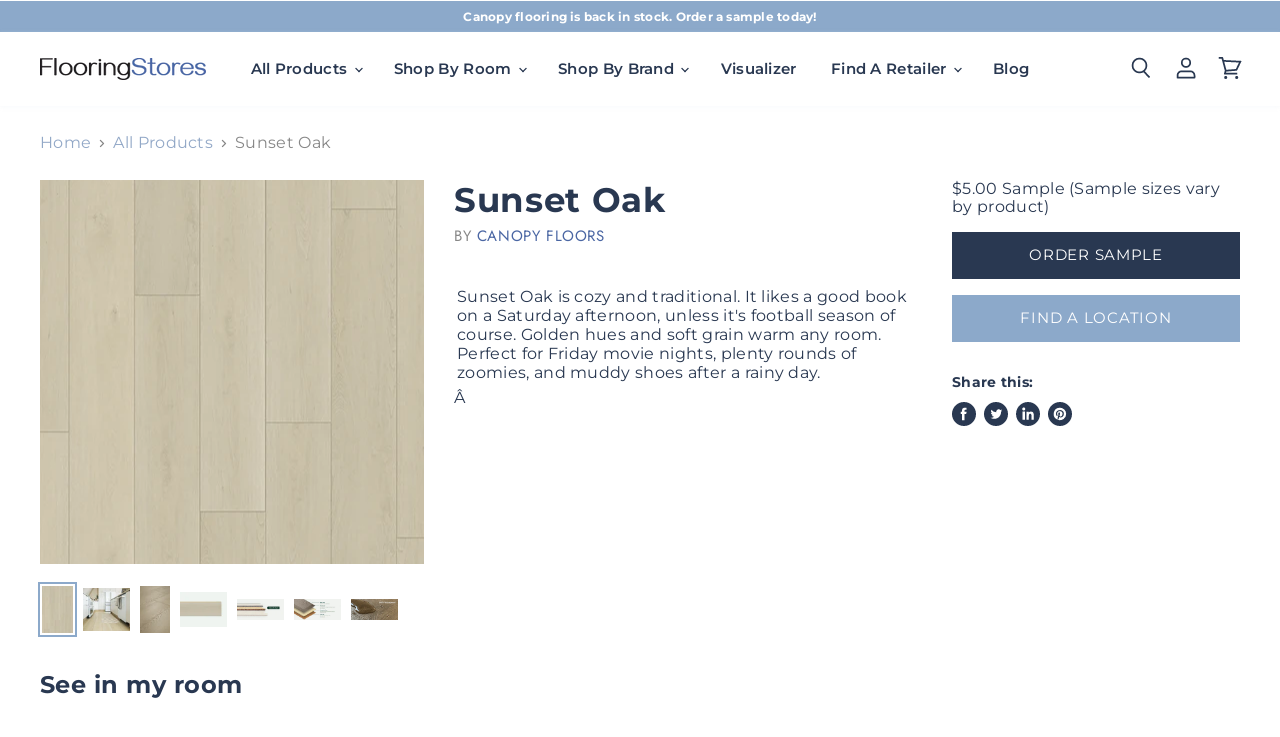

--- FILE ---
content_type: text/html; charset=utf-8
request_url: https://www.flooringstores.com/products/canopy-floors-comfort-enhanced-in-sunset-oak
body_size: 37277
content:


<script>
  var splittedURL = window.location.pathname.split('/');
  var finalPathArr = [];
  for (i = 0; i <= splittedURL.length; i++) {
    if (splittedURL[i] !== '') {
      finalPathArr.push(splittedURL[i]);
    }
  }

  if (finalPathArr.length) {
    if (finalPathArr[0] == 'blog' && finalPathArr.length > 1) {
      document.querySelector('html').style.display = 'none !important';
      window.location.replace("/a/" + finalPathArr.join('/'));
    } else if (finalPathArr[0] == 'blog') {
      document.querySelector('html').style.display = 'none';
      window.location.replace("/a/blog");
    }
  } 
</script>

<!doctype html>
<html class="no-js no-touch" lang="en">
  <head>
    <meta charset="utf-8">
    <meta http-equiv="x-ua-compatible" content="IE=edge">

    <link rel="preconnect" href="https://cdn.shopify.com" crossorigin>
    <link rel="dns-prefetch" href="https://cdn.shopify.com" crossorigin>

    
      <link rel="preconnect" href="https://connect.facebook.net" crossorigin>
    
    
      <link rel="preconnect" href="https://www.google-analytics.com" crossorigin>
    
    
    <title>Comfort Enhanced in Sunset Oak Luxury Vinyl | Canopy Floors</title>

    
      <meta name="description" content="Sunset Oak is cozy and traditional. It likes a good book on a Saturday afternoon, unless it&#39;s football season of course. Golden hues and soft grain warm any room. Perfect for Friday movie nights, plenty rounds of zoomies, and muddy shoes after a rainy day. Â ">
    

    
  <link rel="shortcut icon" href="//www.flooringstores.com/cdn/shop/files/parquet_32x32.png?v=1712080209" type="image/png">


    
      <meta name="robots" content="index,follow,max-image-preview:large">
      <link rel="canonical" href="https://www.flooringstores.com/products/canopy-floors-comfort-enhanced-in-sunset-oak" />
    

    <meta name="viewport" content="width=device-width">

    
    















<meta property="og:site_name" content="Flooringstores">
<meta property="og:url" content="https://www.flooringstores.com/products/canopy-floors-comfort-enhanced-in-sunset-oak">
<meta property="og:title" content="Sunset Oak">
<meta property="og:type" content="website">
<meta property="og:description" content="Sunset Oak is cozy and traditional. It likes a good book on a Saturday afternoon, unless it&#39;s football season of course. Golden hues and soft grain warm any room. Perfect for Friday movie nights, plenty rounds of zoomies, and muddy shoes after a rainy day. Â ">




    
    
    

    
    
    <meta
      property="og:image"
      content="https://www.flooringstores.com/cdn/shop/files/WP1272_00004_HuronOak_Silo_1200x1841.png?v=1715174397"
    />
    <meta
      property="og:image:secure_url"
      content="https://www.flooringstores.com/cdn/shop/files/WP1272_00004_HuronOak_Silo_1200x1841.png?v=1715174397"
    />
    <meta property="og:image:width" content="1200" />
    <meta property="og:image:height" content="1841" />
    
    
    <meta property="og:image:alt" content="Comfort Enhanced in Sunset Oak Luxury Vinyl by Canopy Floors" />
  









  <meta name="twitter:site" content="@flooring_stores/">








<meta name="twitter:title" content="Comfort Enhanced in Sunset Oak Luxury Vinyl | Canopy Floors">
<meta name="twitter:description" content="Sunset Oak is cozy and traditional. It likes a good book on a Saturday afternoon, unless it&#39;s football season of course. Golden hues and soft grain warm any room. Perfect for Friday movie nights, plenty rounds of zoomies, and muddy shoes after a rainy day. Â ">


    
    
    
      
      
      <meta name="twitter:card" content="summary">
    
    
    <meta
      property="twitter:image"
      content="https://www.flooringstores.com/cdn/shop/files/WP1272_00004_HuronOak_Silo_1200x1200_crop_center.png?v=1715174397"
    />
    <meta property="twitter:image:width" content="1200" />
    <meta property="twitter:image:height" content="1200" />
    
    
    <meta property="twitter:image:alt" content="Comfort Enhanced in Sunset Oak Luxury Vinyl by Canopy Floors" />
  



    
    

    <link rel="preload" href="//www.flooringstores.com/cdn/fonts/montserrat/montserrat_n6.1326b3e84230700ef15b3a29fb520639977513e0.woff2" as="font" crossorigin="anonymous">

    
      <link rel="preload" as="style" href="//www.flooringstores.com/cdn/shop/t/4/assets/theme.scss.css?v=56678202501330215101763132364">
    
    <link rel="preload" as="style" href="//www.flooringstores.com/cdn/shop/t/4/assets/base.css?v=85508956765288298181719576305"><style type="text/css"></style><script>window.performance && window.performance.mark && window.performance.mark('shopify.content_for_header.start');</script><meta name="google-site-verification" content="oZrGYjLE_Uy5mRtvdffRv5W-oaiUCv5B1pJmSuhdohY">
<meta id="shopify-digital-wallet" name="shopify-digital-wallet" content="/86310551830/digital_wallets/dialog">
<meta name="shopify-checkout-api-token" content="a3a7d5b292ac1dc2819f3ab8a3922313">
<link rel="alternate" type="application/json+oembed" href="https://www.flooringstores.com/products/canopy-floors-comfort-enhanced-in-sunset-oak.oembed">
<script async="async" src="/checkouts/internal/preloads.js?locale=en-US"></script>
<link rel="preconnect" href="https://shop.app" crossorigin="anonymous">
<script async="async" src="https://shop.app/checkouts/internal/preloads.js?locale=en-US&shop_id=86310551830" crossorigin="anonymous"></script>
<script id="apple-pay-shop-capabilities" type="application/json">{"shopId":86310551830,"countryCode":"US","currencyCode":"USD","merchantCapabilities":["supports3DS"],"merchantId":"gid:\/\/shopify\/Shop\/86310551830","merchantName":"Flooringstores","requiredBillingContactFields":["postalAddress","email","phone"],"requiredShippingContactFields":["postalAddress","email","phone"],"shippingType":"shipping","supportedNetworks":["visa","masterCard","amex","discover","elo","jcb"],"total":{"type":"pending","label":"Flooringstores","amount":"1.00"},"shopifyPaymentsEnabled":true,"supportsSubscriptions":true}</script>
<script id="shopify-features" type="application/json">{"accessToken":"a3a7d5b292ac1dc2819f3ab8a3922313","betas":["rich-media-storefront-analytics"],"domain":"www.flooringstores.com","predictiveSearch":true,"shopId":86310551830,"locale":"en"}</script>
<script>var Shopify = Shopify || {};
Shopify.shop = "flooringstores.myshopify.com";
Shopify.locale = "en";
Shopify.currency = {"active":"USD","rate":"1.0"};
Shopify.country = "US";
Shopify.theme = {"name":"BL Production (SHOP-154)","id":167157072150,"schema_name":"Floorforce","schema_version":"1.0.0","theme_store_id":null,"role":"main"};
Shopify.theme.handle = "null";
Shopify.theme.style = {"id":null,"handle":null};
Shopify.cdnHost = "www.flooringstores.com/cdn";
Shopify.routes = Shopify.routes || {};
Shopify.routes.root = "/";</script>
<script type="module">!function(o){(o.Shopify=o.Shopify||{}).modules=!0}(window);</script>
<script>!function(o){function n(){var o=[];function n(){o.push(Array.prototype.slice.apply(arguments))}return n.q=o,n}var t=o.Shopify=o.Shopify||{};t.loadFeatures=n(),t.autoloadFeatures=n()}(window);</script>
<script>
  window.ShopifyPay = window.ShopifyPay || {};
  window.ShopifyPay.apiHost = "shop.app\/pay";
  window.ShopifyPay.redirectState = null;
</script>
<script id="shop-js-analytics" type="application/json">{"pageType":"product"}</script>
<script defer="defer" async type="module" src="//www.flooringstores.com/cdn/shopifycloud/shop-js/modules/v2/client.init-shop-cart-sync_BN7fPSNr.en.esm.js"></script>
<script defer="defer" async type="module" src="//www.flooringstores.com/cdn/shopifycloud/shop-js/modules/v2/chunk.common_Cbph3Kss.esm.js"></script>
<script defer="defer" async type="module" src="//www.flooringstores.com/cdn/shopifycloud/shop-js/modules/v2/chunk.modal_DKumMAJ1.esm.js"></script>
<script type="module">
  await import("//www.flooringstores.com/cdn/shopifycloud/shop-js/modules/v2/client.init-shop-cart-sync_BN7fPSNr.en.esm.js");
await import("//www.flooringstores.com/cdn/shopifycloud/shop-js/modules/v2/chunk.common_Cbph3Kss.esm.js");
await import("//www.flooringstores.com/cdn/shopifycloud/shop-js/modules/v2/chunk.modal_DKumMAJ1.esm.js");

  window.Shopify.SignInWithShop?.initShopCartSync?.({"fedCMEnabled":true,"windoidEnabled":true});

</script>
<script>
  window.Shopify = window.Shopify || {};
  if (!window.Shopify.featureAssets) window.Shopify.featureAssets = {};
  window.Shopify.featureAssets['shop-js'] = {"shop-cart-sync":["modules/v2/client.shop-cart-sync_CJVUk8Jm.en.esm.js","modules/v2/chunk.common_Cbph3Kss.esm.js","modules/v2/chunk.modal_DKumMAJ1.esm.js"],"init-fed-cm":["modules/v2/client.init-fed-cm_7Fvt41F4.en.esm.js","modules/v2/chunk.common_Cbph3Kss.esm.js","modules/v2/chunk.modal_DKumMAJ1.esm.js"],"init-shop-email-lookup-coordinator":["modules/v2/client.init-shop-email-lookup-coordinator_Cc088_bR.en.esm.js","modules/v2/chunk.common_Cbph3Kss.esm.js","modules/v2/chunk.modal_DKumMAJ1.esm.js"],"init-windoid":["modules/v2/client.init-windoid_hPopwJRj.en.esm.js","modules/v2/chunk.common_Cbph3Kss.esm.js","modules/v2/chunk.modal_DKumMAJ1.esm.js"],"shop-button":["modules/v2/client.shop-button_B0jaPSNF.en.esm.js","modules/v2/chunk.common_Cbph3Kss.esm.js","modules/v2/chunk.modal_DKumMAJ1.esm.js"],"shop-cash-offers":["modules/v2/client.shop-cash-offers_DPIskqss.en.esm.js","modules/v2/chunk.common_Cbph3Kss.esm.js","modules/v2/chunk.modal_DKumMAJ1.esm.js"],"shop-toast-manager":["modules/v2/client.shop-toast-manager_CK7RT69O.en.esm.js","modules/v2/chunk.common_Cbph3Kss.esm.js","modules/v2/chunk.modal_DKumMAJ1.esm.js"],"init-shop-cart-sync":["modules/v2/client.init-shop-cart-sync_BN7fPSNr.en.esm.js","modules/v2/chunk.common_Cbph3Kss.esm.js","modules/v2/chunk.modal_DKumMAJ1.esm.js"],"init-customer-accounts-sign-up":["modules/v2/client.init-customer-accounts-sign-up_CfPf4CXf.en.esm.js","modules/v2/client.shop-login-button_DeIztwXF.en.esm.js","modules/v2/chunk.common_Cbph3Kss.esm.js","modules/v2/chunk.modal_DKumMAJ1.esm.js"],"pay-button":["modules/v2/client.pay-button_CgIwFSYN.en.esm.js","modules/v2/chunk.common_Cbph3Kss.esm.js","modules/v2/chunk.modal_DKumMAJ1.esm.js"],"init-customer-accounts":["modules/v2/client.init-customer-accounts_DQ3x16JI.en.esm.js","modules/v2/client.shop-login-button_DeIztwXF.en.esm.js","modules/v2/chunk.common_Cbph3Kss.esm.js","modules/v2/chunk.modal_DKumMAJ1.esm.js"],"avatar":["modules/v2/client.avatar_BTnouDA3.en.esm.js"],"init-shop-for-new-customer-accounts":["modules/v2/client.init-shop-for-new-customer-accounts_CsZy_esa.en.esm.js","modules/v2/client.shop-login-button_DeIztwXF.en.esm.js","modules/v2/chunk.common_Cbph3Kss.esm.js","modules/v2/chunk.modal_DKumMAJ1.esm.js"],"shop-follow-button":["modules/v2/client.shop-follow-button_BRMJjgGd.en.esm.js","modules/v2/chunk.common_Cbph3Kss.esm.js","modules/v2/chunk.modal_DKumMAJ1.esm.js"],"checkout-modal":["modules/v2/client.checkout-modal_B9Drz_yf.en.esm.js","modules/v2/chunk.common_Cbph3Kss.esm.js","modules/v2/chunk.modal_DKumMAJ1.esm.js"],"shop-login-button":["modules/v2/client.shop-login-button_DeIztwXF.en.esm.js","modules/v2/chunk.common_Cbph3Kss.esm.js","modules/v2/chunk.modal_DKumMAJ1.esm.js"],"lead-capture":["modules/v2/client.lead-capture_DXYzFM3R.en.esm.js","modules/v2/chunk.common_Cbph3Kss.esm.js","modules/v2/chunk.modal_DKumMAJ1.esm.js"],"shop-login":["modules/v2/client.shop-login_CA5pJqmO.en.esm.js","modules/v2/chunk.common_Cbph3Kss.esm.js","modules/v2/chunk.modal_DKumMAJ1.esm.js"],"payment-terms":["modules/v2/client.payment-terms_BxzfvcZJ.en.esm.js","modules/v2/chunk.common_Cbph3Kss.esm.js","modules/v2/chunk.modal_DKumMAJ1.esm.js"]};
</script>
<script id="__st">var __st={"a":86310551830,"offset":-18000,"reqid":"c1340c33-4833-4134-89ab-b5211db7677a-1769846133","pageurl":"www.flooringstores.com\/products\/canopy-floors-comfort-enhanced-in-sunset-oak","u":"5342969f7b74","p":"product","rtyp":"product","rid":9198164345110};</script>
<script>window.ShopifyPaypalV4VisibilityTracking = true;</script>
<script id="captcha-bootstrap">!function(){'use strict';const t='contact',e='account',n='new_comment',o=[[t,t],['blogs',n],['comments',n],[t,'customer']],c=[[e,'customer_login'],[e,'guest_login'],[e,'recover_customer_password'],[e,'create_customer']],r=t=>t.map((([t,e])=>`form[action*='/${t}']:not([data-nocaptcha='true']) input[name='form_type'][value='${e}']`)).join(','),a=t=>()=>t?[...document.querySelectorAll(t)].map((t=>t.form)):[];function s(){const t=[...o],e=r(t);return a(e)}const i='password',u='form_key',d=['recaptcha-v3-token','g-recaptcha-response','h-captcha-response',i],f=()=>{try{return window.sessionStorage}catch{return}},m='__shopify_v',_=t=>t.elements[u];function p(t,e,n=!1){try{const o=window.sessionStorage,c=JSON.parse(o.getItem(e)),{data:r}=function(t){const{data:e,action:n}=t;return t[m]||n?{data:e,action:n}:{data:t,action:n}}(c);for(const[e,n]of Object.entries(r))t.elements[e]&&(t.elements[e].value=n);n&&o.removeItem(e)}catch(o){console.error('form repopulation failed',{error:o})}}const l='form_type',E='cptcha';function T(t){t.dataset[E]=!0}const w=window,h=w.document,L='Shopify',v='ce_forms',y='captcha';let A=!1;((t,e)=>{const n=(g='f06e6c50-85a8-45c8-87d0-21a2b65856fe',I='https://cdn.shopify.com/shopifycloud/storefront-forms-hcaptcha/ce_storefront_forms_captcha_hcaptcha.v1.5.2.iife.js',D={infoText:'Protected by hCaptcha',privacyText:'Privacy',termsText:'Terms'},(t,e,n)=>{const o=w[L][v],c=o.bindForm;if(c)return c(t,g,e,D).then(n);var r;o.q.push([[t,g,e,D],n]),r=I,A||(h.body.append(Object.assign(h.createElement('script'),{id:'captcha-provider',async:!0,src:r})),A=!0)});var g,I,D;w[L]=w[L]||{},w[L][v]=w[L][v]||{},w[L][v].q=[],w[L][y]=w[L][y]||{},w[L][y].protect=function(t,e){n(t,void 0,e),T(t)},Object.freeze(w[L][y]),function(t,e,n,w,h,L){const[v,y,A,g]=function(t,e,n){const i=e?o:[],u=t?c:[],d=[...i,...u],f=r(d),m=r(i),_=r(d.filter((([t,e])=>n.includes(e))));return[a(f),a(m),a(_),s()]}(w,h,L),I=t=>{const e=t.target;return e instanceof HTMLFormElement?e:e&&e.form},D=t=>v().includes(t);t.addEventListener('submit',(t=>{const e=I(t);if(!e)return;const n=D(e)&&!e.dataset.hcaptchaBound&&!e.dataset.recaptchaBound,o=_(e),c=g().includes(e)&&(!o||!o.value);(n||c)&&t.preventDefault(),c&&!n&&(function(t){try{if(!f())return;!function(t){const e=f();if(!e)return;const n=_(t);if(!n)return;const o=n.value;o&&e.removeItem(o)}(t);const e=Array.from(Array(32),(()=>Math.random().toString(36)[2])).join('');!function(t,e){_(t)||t.append(Object.assign(document.createElement('input'),{type:'hidden',name:u})),t.elements[u].value=e}(t,e),function(t,e){const n=f();if(!n)return;const o=[...t.querySelectorAll(`input[type='${i}']`)].map((({name:t})=>t)),c=[...d,...o],r={};for(const[a,s]of new FormData(t).entries())c.includes(a)||(r[a]=s);n.setItem(e,JSON.stringify({[m]:1,action:t.action,data:r}))}(t,e)}catch(e){console.error('failed to persist form',e)}}(e),e.submit())}));const S=(t,e)=>{t&&!t.dataset[E]&&(n(t,e.some((e=>e===t))),T(t))};for(const o of['focusin','change'])t.addEventListener(o,(t=>{const e=I(t);D(e)&&S(e,y())}));const B=e.get('form_key'),M=e.get(l),P=B&&M;t.addEventListener('DOMContentLoaded',(()=>{const t=y();if(P)for(const e of t)e.elements[l].value===M&&p(e,B);[...new Set([...A(),...v().filter((t=>'true'===t.dataset.shopifyCaptcha))])].forEach((e=>S(e,t)))}))}(h,new URLSearchParams(w.location.search),n,t,e,['guest_login'])})(!0,!0)}();</script>
<script integrity="sha256-4kQ18oKyAcykRKYeNunJcIwy7WH5gtpwJnB7kiuLZ1E=" data-source-attribution="shopify.loadfeatures" defer="defer" src="//www.flooringstores.com/cdn/shopifycloud/storefront/assets/storefront/load_feature-a0a9edcb.js" crossorigin="anonymous"></script>
<script crossorigin="anonymous" defer="defer" src="//www.flooringstores.com/cdn/shopifycloud/storefront/assets/shopify_pay/storefront-65b4c6d7.js?v=20250812"></script>
<script data-source-attribution="shopify.dynamic_checkout.dynamic.init">var Shopify=Shopify||{};Shopify.PaymentButton=Shopify.PaymentButton||{isStorefrontPortableWallets:!0,init:function(){window.Shopify.PaymentButton.init=function(){};var t=document.createElement("script");t.src="https://www.flooringstores.com/cdn/shopifycloud/portable-wallets/latest/portable-wallets.en.js",t.type="module",document.head.appendChild(t)}};
</script>
<script data-source-attribution="shopify.dynamic_checkout.buyer_consent">
  function portableWalletsHideBuyerConsent(e){var t=document.getElementById("shopify-buyer-consent"),n=document.getElementById("shopify-subscription-policy-button");t&&n&&(t.classList.add("hidden"),t.setAttribute("aria-hidden","true"),n.removeEventListener("click",e))}function portableWalletsShowBuyerConsent(e){var t=document.getElementById("shopify-buyer-consent"),n=document.getElementById("shopify-subscription-policy-button");t&&n&&(t.classList.remove("hidden"),t.removeAttribute("aria-hidden"),n.addEventListener("click",e))}window.Shopify?.PaymentButton&&(window.Shopify.PaymentButton.hideBuyerConsent=portableWalletsHideBuyerConsent,window.Shopify.PaymentButton.showBuyerConsent=portableWalletsShowBuyerConsent);
</script>
<script data-source-attribution="shopify.dynamic_checkout.cart.bootstrap">document.addEventListener("DOMContentLoaded",(function(){function t(){return document.querySelector("shopify-accelerated-checkout-cart, shopify-accelerated-checkout")}if(t())Shopify.PaymentButton.init();else{new MutationObserver((function(e,n){t()&&(Shopify.PaymentButton.init(),n.disconnect())})).observe(document.body,{childList:!0,subtree:!0})}}));
</script>
<link id="shopify-accelerated-checkout-styles" rel="stylesheet" media="screen" href="https://www.flooringstores.com/cdn/shopifycloud/portable-wallets/latest/accelerated-checkout-backwards-compat.css" crossorigin="anonymous">
<style id="shopify-accelerated-checkout-cart">
        #shopify-buyer-consent {
  margin-top: 1em;
  display: inline-block;
  width: 100%;
}

#shopify-buyer-consent.hidden {
  display: none;
}

#shopify-subscription-policy-button {
  background: none;
  border: none;
  padding: 0;
  text-decoration: underline;
  font-size: inherit;
  cursor: pointer;
}

#shopify-subscription-policy-button::before {
  box-shadow: none;
}

      </style>

<script>window.performance && window.performance.mark && window.performance.mark('shopify.content_for_header.end');</script>



    <script>
      document.documentElement.className=document.documentElement.className.replace(/\bno-js\b/,'js');
      if(window.Shopify&&window.Shopify.designMode)document.documentElement.className+=' in-theme-editor';
      if(('ontouchstart' in window)||window.DocumentTouch&&document instanceof DocumentTouch)document.documentElement.className=document.documentElement.className.replace(/\bno-touch\b/,'has-touch');
    </script>

<!-- Webmaster Tools-->
<meta name="google-site-verification" content="2TNr-5cyc6dlVpI8YUuC09y7rwyuTJF9JY7j7lFU-es" />
<!-- End Webmaster Tools -->


    <!-- Google Tag Manager -->
    <script>(function(w,d,s,l,i){w[l]=w[l]||[];w[l].push({'gtm.start':
    new Date().getTime(),event:'gtm.js'});var f=d.getElementsByTagName(s)[0],
    j=d.createElement(s),dl=l!='dataLayer'?'&l='+l:'';j.async=true;j.src=
    'https://www.googletagmanager.com/gtm.js?id='+i+dl;f.parentNode.insertBefore(j,f);
    })(window,document,'script','dataLayer','GTM-NMC5GQB');</script>
    <!-- End Google Tag Manager -->

    <script src="//www.flooringstores.com/cdn/shop/t/4/assets/api.js?v=66810652979314844841712319255"></script>

    

    
      <link href="//www.flooringstores.com/cdn/shop/t/4/assets/theme.scss.css?v=56678202501330215101763132364" rel="stylesheet" type="text/css" media="all" />
    
    <link href="//www.flooringstores.com/cdn/shop/t/4/assets/base.css?v=85508956765288298181719576305" rel="stylesheet" type="text/css" media="all" />

    
      <!-- Global site tag (gtag.js) - Google Analytics -->
<script async src="https://www.googletagmanager.com/gtag/js?id=AW-369186328"></script>
<script>
  window.dataLayer = window.dataLayer || [];
  function gtag(){dataLayer.push(arguments);}
  gtag('js', new Date());

  gtag('config', 'AW-369186328');
</script>

    

    

    <!-- Broadstreet v2 Script STARTS -->
          
      <script src="https://static.floorforce.com/init-2.min.js"></script>
      <script>
        //<![CDATA[
        broadstreet.setOptions({ domain: 'sponsors.floorforce.com' })
        broadstreet.loadNetworkJS()
        //]]>
      </script>
    
    <!-- Broadstreet v2 Script ENDS -->

    <!--begin-boost-pfs-filter-css-->
    <link rel="preload stylesheet" href="//www.flooringstores.com/cdn/shop/t/4/assets/boost-pfs-instant-search.css?v=15263602756830644491712319255" as="style"><link href="//www.flooringstores.com/cdn/shop/t/4/assets/boost-pfs-custom.css?v=31726478835919553591712319255" rel="stylesheet" type="text/css" media="all" /><style data-id="boost-pfs-style">
    .boost-pfs-filter-option-title-text {font-family: inherit;}

   .boost-pfs-filter-tree-v .boost-pfs-filter-option-title-text:before {}
    .boost-pfs-filter-tree-v .boost-pfs-filter-option.boost-pfs-filter-option-collapsed .boost-pfs-filter-option-title-text:before {}
    .boost-pfs-filter-tree-h .boost-pfs-filter-option-title-heading:before {}

    .boost-pfs-filter-refine-by .boost-pfs-filter-option-title h3 {}

    .boost-pfs-filter-option-content .boost-pfs-filter-option-item-list .boost-pfs-filter-option-item button,
    .boost-pfs-filter-option-content .boost-pfs-filter-option-item-list .boost-pfs-filter-option-item .boost-pfs-filter-button,
    .boost-pfs-filter-option-range-amount input,
    .boost-pfs-filter-tree-v .boost-pfs-filter-refine-by .boost-pfs-filter-refine-by-items .refine-by-item,
    .boost-pfs-filter-refine-by-wrapper-v .boost-pfs-filter-refine-by .boost-pfs-filter-refine-by-items .refine-by-item,
    .boost-pfs-filter-refine-by .boost-pfs-filter-option-title,
    .boost-pfs-filter-refine-by .boost-pfs-filter-refine-by-items .refine-by-item>a,
    .boost-pfs-filter-refine-by>span,
    .boost-pfs-filter-clear,
    .boost-pfs-filter-clear-all{font-family: inherit;}
    .boost-pfs-filter-tree-h .boost-pfs-filter-pc .boost-pfs-filter-refine-by-items .refine-by-item .boost-pfs-filter-clear .refine-by-type,
    .boost-pfs-filter-refine-by-wrapper-h .boost-pfs-filter-pc .boost-pfs-filter-refine-by-items .refine-by-item .boost-pfs-filter-clear .refine-by-type {}

    .boost-pfs-filter-option-multi-level-collections .boost-pfs-filter-option-multi-level-list .boost-pfs-filter-option-item .boost-pfs-filter-button-arrow .boost-pfs-arrow:before,
    .boost-pfs-filter-option-multi-level-tag .boost-pfs-filter-option-multi-level-list .boost-pfs-filter-option-item .boost-pfs-filter-button-arrow .boost-pfs-arrow:before {}

    .boost-pfs-filter-refine-by-wrapper-v .boost-pfs-filter-refine-by .boost-pfs-filter-refine-by-items .refine-by-item .boost-pfs-filter-clear:after,
    .boost-pfs-filter-refine-by-wrapper-v .boost-pfs-filter-refine-by .boost-pfs-filter-refine-by-items .refine-by-item .boost-pfs-filter-clear:before,
    .boost-pfs-filter-tree-v .boost-pfs-filter-refine-by .boost-pfs-filter-refine-by-items .refine-by-item .boost-pfs-filter-clear:after,
    .boost-pfs-filter-tree-v .boost-pfs-filter-refine-by .boost-pfs-filter-refine-by-items .refine-by-item .boost-pfs-filter-clear:before,
    .boost-pfs-filter-refine-by-wrapper-h .boost-pfs-filter-pc .boost-pfs-filter-refine-by-items .refine-by-item .boost-pfs-filter-clear:after,
    .boost-pfs-filter-refine-by-wrapper-h .boost-pfs-filter-pc .boost-pfs-filter-refine-by-items .refine-by-item .boost-pfs-filter-clear:before,
    .boost-pfs-filter-tree-h .boost-pfs-filter-pc .boost-pfs-filter-refine-by-items .refine-by-item .boost-pfs-filter-clear:after,
    .boost-pfs-filter-tree-h .boost-pfs-filter-pc .boost-pfs-filter-refine-by-items .refine-by-item .boost-pfs-filter-clear:before {}
    .boost-pfs-filter-option-range-slider .noUi-value-horizontal {}

    .boost-pfs-filter-tree-mobile-button button,
    .boost-pfs-filter-top-sorting-mobile button {font-family: inherit !important;}
    .boost-pfs-filter-top-sorting-mobile button>span:after {}
  </style>

    <!--end-boost-pfs-filter-css--><style type="text/css">
    :root {
        --color-buttons-primary-button-background: #293851;
        --color-buttons-primary-button-text: #ffffff;
        --color-buttons-primary-button-border: rgba(0,0,0,0);
        --color-buttons-primary-button-border-hover: rgba(0,0,0,0);
        --color-buttons-primary-button-background-hover: #92a8c7;
        --color-buttons-secondary-button-background: #8ca9ca;
        --color-buttons-secondary-button-border: rgba(0,0,0,0);
        --color-buttons-secondary-button-text: #ffffff;
        --color-buttons-secondary-button-text-hover: #ffffff;
        --color-buttons-secondary-button-border-hover: rgba(0,0,0,0);
        --color-buttons-secondary-button-background-hover: #00203d;
        --color-buttons-sold-out-button-text: #ffffff;
        --color-buttons-sold-out-button-background: #d2d2d2;
    }
</style><!-- BEGIN app block: shopify://apps/schema-plus-for-seo/blocks/schemaplus_app_embed/0199c405-aef8-7230-87a6-aacc5fab62ed --><script src="https://cdn.shopify.com/extensions/019c0e3b-18a8-7efd-aff4-e24cc7b54d8b/schemaplus-schemafiles-69/assets/loader.min.js" async></script><!-- BEGIN app snippet: products --><script type="application/ld+json" class="schemaplus-schema">[ { "@context": "http://schema.org",  "@type": "Product",  "@id": "https://www.flooringstores.com/products/canopy-floors-comfort-enhanced-in-sunset-oak#product_sp_schemaplus", "mainEntityOfPage": { "@type": "WebPage", "@id": "https://www.flooringstores.com/products/canopy-floors-comfort-enhanced-in-sunset-oak#webpage_sp_schemaplus", "sdDatePublished": "2026-01-31T02:55-0500", "sdPublisher": { "@context": "http://schema.org", "@type": "Organization", "@id": "https://schemaplus.io", "name": "SchemaPlus App" } }, "additionalProperty": [  { "@type": "PropertyValue", "name" : "Tags", "value": [ "Color Depth_Light","Color Variation_Low","Color_Blonde","Construction Type_WPC","Length_72\"","Length_83\"","Product_Category_Comfort Enhanced","sample","Shade_Light","Species_Oak","Thickness_1\/2\"","Vibe_Cottagecore","Vibe_Modern Coastal","Vibe_Modern Rustic","Vibe_Transitional","Width_9\"" ] }  ,{"@type": "PropertyValue", "name" : "Title", "value": [ "Default Title" ] }  ],  "brand": { "@type": "Brand", "name": "Canopy Floors",  "url": "https://www.flooringstores.com/collections/vendors?q=Canopy%20Floors"  },  "category":"Luxury Vinyl", "color": "",  "depth":"", "height":"", "itemCondition":"http://schema.org/NewCondition", "logo":"", "manufacturer":"", "material": "", "model":"", "offers": { "@type": "Offer", "@id": "9198164345110",  "availability": "http://schema.org/InStock",  "inventoryLevel": { "@type": "QuantitativeValue", "value": "-9" }, "price" : 5.0, "priceSpecification": [ { "@type": "UnitPriceSpecification", "price": 5.0, "priceCurrency": "USD" }  ], "priceCurrency": "USD", "description": "USD-500-$5.00-$5.00 USD-5.00", "priceValidUntil": "2030-12-21",  "shippingDetails": [ { "@type":"OfferShippingDetails", "@id": "https://www.flooringstores.com/products/canopy-floors-comfort-enhanced-in-sunset-oak#shippingPolicy_schemaplus_1" } ],  "seller": { "@type": "Organization", "name": "Flooringstores", "@id": "https://www.flooringstores.com#organization_sp_schemaplus" } }, "productID":"9198164345110",  "productionDate":"", "purchaseDate":"", "releaseDate":"", "review": "",  "sku": "CC1204", "mpn": 47704509120790,  "weight": { "@type": "QuantitativeValue", "unitCode": "LBR", "value": "0.0" }, "width":"",  "description": "\n\n\nSunset Oak is cozy and traditional. It likes a good book on a Saturday afternoon, unless it's football season of course. Golden hues and soft grain warm any room. Perfect for Friday movie nights, plenty rounds of zoomies, and muddy shoes after a rainy day.\n\n\n\nÂ ",  "image": [  "https:\/\/www.flooringstores.com\/cdn\/shop\/files\/WP1272_00004_HuronOak_Silo.png?v=1715174397\u0026width=1200" ,"https:\/\/www.flooringstores.com\/cdn\/shop\/files\/WP1272_00004_SunsetOak.png?v=1715174397\u0026width=1200" ,"https:\/\/www.flooringstores.com\/cdn\/shop\/files\/WP1272_00004_HuronOak_Angle.png?v=1715174397\u0026width=1200" ,"https:\/\/www.flooringstores.com\/cdn\/shop\/files\/canopy-singleplank-sunsetoak.jpg?v=1715174397\u0026width=1200" ,"https:\/\/www.flooringstores.com\/cdn\/shop\/files\/thickness-12mm_1_6a13d9f3-88a8-45b2-a359-1f5dad860bd1.png?v=1715174397\u0026width=1200" ,"https:\/\/www.flooringstores.com\/cdn\/shop\/files\/Layers_1_6a6b88f7-af67-4685-9d9c-73b361f19a4e.png?v=1715174397\u0026width=1200" ,"https:\/\/www.flooringstores.com\/cdn\/shop\/files\/Waterproof_1_9e716123-aed5-406e-aa6a-ef799d650383.png?v=1715174397\u0026width=1200" ,"https:\/\/www.flooringstores.com\/cdn\/shop\/files\/WP1272_00004_HuronOak_Silo.png?v=1715174397\u0026width=1200" ], "name": "Sunset Oak", "url": "https://www.flooringstores.com/products/canopy-floors-comfort-enhanced-in-sunset-oak" } ]</script><!-- BEGIN app snippet: shippingPolicy --><script type="application/ld+json" class="schemaplus-schema"> { "shippingDetails": [ { "@context": "http://schema.org", "@id": "https://www.flooringstores.com/products/canopy-floors-comfort-enhanced-in-sunset-oak#shippingPolicy_schemaplus_1", "shippingRate": { "@context": "http://schema.org", "@type": "MonetaryAmount",  "currency": "USD" }, "shippingDestination": { "@context": "http://schema.org", "@type": "DefinedRegion", "addressCountry": [  ] }, "deliveryTime": { "@context": "http://schema.org", "@type": "ShippingDeliveryTime", "handlingTime": { "@context": "http://schema.org", "@type": "QuantitativeValue", "minValue": "", "maxValue": "", "unitCode": "DAY" }, "transitTime": { "@context": "http://schema.org", "@type": "QuantitativeValue", "minValue": "", "maxValue": "", "unitCode": "DAY" } }  } ] }</script><!-- END app snippet --><!-- BEGIN app snippet: faq --><!-- END app snippet --><!-- END app snippet --><script type="text/template" id="schemaplus-reviews-template"><!-- BEGIN app snippet: reviews --><script id="schemaplus-reviews-handler" > function handleReviews(){ let es = document.getElementsByClassName('schemaplus-schema'); es = Array.from(es).filter(el => el.getAttribute('data-type') === 'review');  for (let i = 0; i < es.length; i++) { let e = es[i],d = e.innerHTML;  let nc = d.replace(new RegExp('schemaplus-review-schema-id', 'g'), 'https://www.flooringstores.com/products/canopy-floors-comfort-enhanced-in-sunset-oak#product_sp_schemaplus'); nc = nc.replace(/("@id"\s*:\s*"https:\/\/)[^\/"]+/g, `$1www.flooringstores.com`); e.innerHTML = nc; }  }  handleReviews(); </script><!-- END app snippet --></script> <script src="https://cdn.shopify.com/extensions/019c0e3b-18a8-7efd-aff4-e24cc7b54d8b/schemaplus-schemafiles-69/assets/insertReviewsHandler.min.js" async></script><!-- BEGIN app snippet: breadcrumbs --><script type="application/ld+json" class="schemaplus-schema"> { "@context": "http://schema.org", "@type": "BreadcrumbList", "name": "Flooringstores Breadcrumbs Schema by SchemaPlus", "itemListElement": [ { "@type": "ListItem", "position": 1, "item": { "@id": "https://www.flooringstores.com/collections", "name": "Products" } }, { "@type": "ListItem", "position": 2, "item": { "@id": "https://www.flooringstores.com/collections/all", "name": "All Flooring Products" } }, { "@type": "ListItem", "position": 3, "item": { "@id": "https://www.flooringstores.com/products/canopy-floors-comfort-enhanced-in-sunset-oak#breadcrumb_sp_schemaplus", "name": "Sunset Oak" } } ] }  </script><!-- END app snippet --><!-- END app block --><link href="https://monorail-edge.shopifysvc.com" rel="dns-prefetch">
<script>(function(){if ("sendBeacon" in navigator && "performance" in window) {try {var session_token_from_headers = performance.getEntriesByType('navigation')[0].serverTiming.find(x => x.name == '_s').description;} catch {var session_token_from_headers = undefined;}var session_cookie_matches = document.cookie.match(/_shopify_s=([^;]*)/);var session_token_from_cookie = session_cookie_matches && session_cookie_matches.length === 2 ? session_cookie_matches[1] : "";var session_token = session_token_from_headers || session_token_from_cookie || "";function handle_abandonment_event(e) {var entries = performance.getEntries().filter(function(entry) {return /monorail-edge.shopifysvc.com/.test(entry.name);});if (!window.abandonment_tracked && entries.length === 0) {window.abandonment_tracked = true;var currentMs = Date.now();var navigation_start = performance.timing.navigationStart;var payload = {shop_id: 86310551830,url: window.location.href,navigation_start,duration: currentMs - navigation_start,session_token,page_type: "product"};window.navigator.sendBeacon("https://monorail-edge.shopifysvc.com/v1/produce", JSON.stringify({schema_id: "online_store_buyer_site_abandonment/1.1",payload: payload,metadata: {event_created_at_ms: currentMs,event_sent_at_ms: currentMs}}));}}window.addEventListener('pagehide', handle_abandonment_event);}}());</script>
<script id="web-pixels-manager-setup">(function e(e,d,r,n,o){if(void 0===o&&(o={}),!Boolean(null===(a=null===(i=window.Shopify)||void 0===i?void 0:i.analytics)||void 0===a?void 0:a.replayQueue)){var i,a;window.Shopify=window.Shopify||{};var t=window.Shopify;t.analytics=t.analytics||{};var s=t.analytics;s.replayQueue=[],s.publish=function(e,d,r){return s.replayQueue.push([e,d,r]),!0};try{self.performance.mark("wpm:start")}catch(e){}var l=function(){var e={modern:/Edge?\/(1{2}[4-9]|1[2-9]\d|[2-9]\d{2}|\d{4,})\.\d+(\.\d+|)|Firefox\/(1{2}[4-9]|1[2-9]\d|[2-9]\d{2}|\d{4,})\.\d+(\.\d+|)|Chrom(ium|e)\/(9{2}|\d{3,})\.\d+(\.\d+|)|(Maci|X1{2}).+ Version\/(15\.\d+|(1[6-9]|[2-9]\d|\d{3,})\.\d+)([,.]\d+|)( \(\w+\)|)( Mobile\/\w+|) Safari\/|Chrome.+OPR\/(9{2}|\d{3,})\.\d+\.\d+|(CPU[ +]OS|iPhone[ +]OS|CPU[ +]iPhone|CPU IPhone OS|CPU iPad OS)[ +]+(15[._]\d+|(1[6-9]|[2-9]\d|\d{3,})[._]\d+)([._]\d+|)|Android:?[ /-](13[3-9]|1[4-9]\d|[2-9]\d{2}|\d{4,})(\.\d+|)(\.\d+|)|Android.+Firefox\/(13[5-9]|1[4-9]\d|[2-9]\d{2}|\d{4,})\.\d+(\.\d+|)|Android.+Chrom(ium|e)\/(13[3-9]|1[4-9]\d|[2-9]\d{2}|\d{4,})\.\d+(\.\d+|)|SamsungBrowser\/([2-9]\d|\d{3,})\.\d+/,legacy:/Edge?\/(1[6-9]|[2-9]\d|\d{3,})\.\d+(\.\d+|)|Firefox\/(5[4-9]|[6-9]\d|\d{3,})\.\d+(\.\d+|)|Chrom(ium|e)\/(5[1-9]|[6-9]\d|\d{3,})\.\d+(\.\d+|)([\d.]+$|.*Safari\/(?![\d.]+ Edge\/[\d.]+$))|(Maci|X1{2}).+ Version\/(10\.\d+|(1[1-9]|[2-9]\d|\d{3,})\.\d+)([,.]\d+|)( \(\w+\)|)( Mobile\/\w+|) Safari\/|Chrome.+OPR\/(3[89]|[4-9]\d|\d{3,})\.\d+\.\d+|(CPU[ +]OS|iPhone[ +]OS|CPU[ +]iPhone|CPU IPhone OS|CPU iPad OS)[ +]+(10[._]\d+|(1[1-9]|[2-9]\d|\d{3,})[._]\d+)([._]\d+|)|Android:?[ /-](13[3-9]|1[4-9]\d|[2-9]\d{2}|\d{4,})(\.\d+|)(\.\d+|)|Mobile Safari.+OPR\/([89]\d|\d{3,})\.\d+\.\d+|Android.+Firefox\/(13[5-9]|1[4-9]\d|[2-9]\d{2}|\d{4,})\.\d+(\.\d+|)|Android.+Chrom(ium|e)\/(13[3-9]|1[4-9]\d|[2-9]\d{2}|\d{4,})\.\d+(\.\d+|)|Android.+(UC? ?Browser|UCWEB|U3)[ /]?(15\.([5-9]|\d{2,})|(1[6-9]|[2-9]\d|\d{3,})\.\d+)\.\d+|SamsungBrowser\/(5\.\d+|([6-9]|\d{2,})\.\d+)|Android.+MQ{2}Browser\/(14(\.(9|\d{2,})|)|(1[5-9]|[2-9]\d|\d{3,})(\.\d+|))(\.\d+|)|K[Aa][Ii]OS\/(3\.\d+|([4-9]|\d{2,})\.\d+)(\.\d+|)/},d=e.modern,r=e.legacy,n=navigator.userAgent;return n.match(d)?"modern":n.match(r)?"legacy":"unknown"}(),u="modern"===l?"modern":"legacy",c=(null!=n?n:{modern:"",legacy:""})[u],f=function(e){return[e.baseUrl,"/wpm","/b",e.hashVersion,"modern"===e.buildTarget?"m":"l",".js"].join("")}({baseUrl:d,hashVersion:r,buildTarget:u}),m=function(e){var d=e.version,r=e.bundleTarget,n=e.surface,o=e.pageUrl,i=e.monorailEndpoint;return{emit:function(e){var a=e.status,t=e.errorMsg,s=(new Date).getTime(),l=JSON.stringify({metadata:{event_sent_at_ms:s},events:[{schema_id:"web_pixels_manager_load/3.1",payload:{version:d,bundle_target:r,page_url:o,status:a,surface:n,error_msg:t},metadata:{event_created_at_ms:s}}]});if(!i)return console&&console.warn&&console.warn("[Web Pixels Manager] No Monorail endpoint provided, skipping logging."),!1;try{return self.navigator.sendBeacon.bind(self.navigator)(i,l)}catch(e){}var u=new XMLHttpRequest;try{return u.open("POST",i,!0),u.setRequestHeader("Content-Type","text/plain"),u.send(l),!0}catch(e){return console&&console.warn&&console.warn("[Web Pixels Manager] Got an unhandled error while logging to Monorail."),!1}}}}({version:r,bundleTarget:l,surface:e.surface,pageUrl:self.location.href,monorailEndpoint:e.monorailEndpoint});try{o.browserTarget=l,function(e){var d=e.src,r=e.async,n=void 0===r||r,o=e.onload,i=e.onerror,a=e.sri,t=e.scriptDataAttributes,s=void 0===t?{}:t,l=document.createElement("script"),u=document.querySelector("head"),c=document.querySelector("body");if(l.async=n,l.src=d,a&&(l.integrity=a,l.crossOrigin="anonymous"),s)for(var f in s)if(Object.prototype.hasOwnProperty.call(s,f))try{l.dataset[f]=s[f]}catch(e){}if(o&&l.addEventListener("load",o),i&&l.addEventListener("error",i),u)u.appendChild(l);else{if(!c)throw new Error("Did not find a head or body element to append the script");c.appendChild(l)}}({src:f,async:!0,onload:function(){if(!function(){var e,d;return Boolean(null===(d=null===(e=window.Shopify)||void 0===e?void 0:e.analytics)||void 0===d?void 0:d.initialized)}()){var d=window.webPixelsManager.init(e)||void 0;if(d){var r=window.Shopify.analytics;r.replayQueue.forEach((function(e){var r=e[0],n=e[1],o=e[2];d.publishCustomEvent(r,n,o)})),r.replayQueue=[],r.publish=d.publishCustomEvent,r.visitor=d.visitor,r.initialized=!0}}},onerror:function(){return m.emit({status:"failed",errorMsg:"".concat(f," has failed to load")})},sri:function(e){var d=/^sha384-[A-Za-z0-9+/=]+$/;return"string"==typeof e&&d.test(e)}(c)?c:"",scriptDataAttributes:o}),m.emit({status:"loading"})}catch(e){m.emit({status:"failed",errorMsg:(null==e?void 0:e.message)||"Unknown error"})}}})({shopId: 86310551830,storefrontBaseUrl: "https://www.flooringstores.com",extensionsBaseUrl: "https://extensions.shopifycdn.com/cdn/shopifycloud/web-pixels-manager",monorailEndpoint: "https://monorail-edge.shopifysvc.com/unstable/produce_batch",surface: "storefront-renderer",enabledBetaFlags: ["2dca8a86"],webPixelsConfigList: [{"id":"935821590","configuration":"{\"pixel_id\":\"2001582593595949\",\"pixel_type\":\"facebook_pixel\"}","eventPayloadVersion":"v1","runtimeContext":"OPEN","scriptVersion":"ca16bc87fe92b6042fbaa3acc2fbdaa6","type":"APP","apiClientId":2329312,"privacyPurposes":["ANALYTICS","MARKETING","SALE_OF_DATA"],"dataSharingAdjustments":{"protectedCustomerApprovalScopes":["read_customer_address","read_customer_email","read_customer_name","read_customer_personal_data","read_customer_phone"]}},{"id":"827949334","configuration":"{\"config\":\"{\\\"pixel_id\\\":\\\"G-41QH3GFYX4\\\",\\\"target_country\\\":\\\"US\\\",\\\"gtag_events\\\":[{\\\"type\\\":\\\"begin_checkout\\\",\\\"action_label\\\":\\\"G-41QH3GFYX4\\\"},{\\\"type\\\":\\\"search\\\",\\\"action_label\\\":\\\"G-41QH3GFYX4\\\"},{\\\"type\\\":\\\"view_item\\\",\\\"action_label\\\":[\\\"G-41QH3GFYX4\\\",\\\"MC-4ZKXFCLYC7\\\"]},{\\\"type\\\":\\\"purchase\\\",\\\"action_label\\\":[\\\"G-41QH3GFYX4\\\",\\\"MC-4ZKXFCLYC7\\\"]},{\\\"type\\\":\\\"page_view\\\",\\\"action_label\\\":[\\\"G-41QH3GFYX4\\\",\\\"MC-4ZKXFCLYC7\\\"]},{\\\"type\\\":\\\"add_payment_info\\\",\\\"action_label\\\":\\\"G-41QH3GFYX4\\\"},{\\\"type\\\":\\\"add_to_cart\\\",\\\"action_label\\\":\\\"G-41QH3GFYX4\\\"}],\\\"enable_monitoring_mode\\\":false}\"}","eventPayloadVersion":"v1","runtimeContext":"OPEN","scriptVersion":"b2a88bafab3e21179ed38636efcd8a93","type":"APP","apiClientId":1780363,"privacyPurposes":[],"dataSharingAdjustments":{"protectedCustomerApprovalScopes":["read_customer_address","read_customer_email","read_customer_name","read_customer_personal_data","read_customer_phone"]}},{"id":"shopify-app-pixel","configuration":"{}","eventPayloadVersion":"v1","runtimeContext":"STRICT","scriptVersion":"0450","apiClientId":"shopify-pixel","type":"APP","privacyPurposes":["ANALYTICS","MARKETING"]},{"id":"shopify-custom-pixel","eventPayloadVersion":"v1","runtimeContext":"LAX","scriptVersion":"0450","apiClientId":"shopify-pixel","type":"CUSTOM","privacyPurposes":["ANALYTICS","MARKETING"]}],isMerchantRequest: false,initData: {"shop":{"name":"Flooringstores","paymentSettings":{"currencyCode":"USD"},"myshopifyDomain":"flooringstores.myshopify.com","countryCode":"US","storefrontUrl":"https:\/\/www.flooringstores.com"},"customer":null,"cart":null,"checkout":null,"productVariants":[{"price":{"amount":5.0,"currencyCode":"USD"},"product":{"title":"Sunset Oak","vendor":"Canopy Floors","id":"9198164345110","untranslatedTitle":"Sunset Oak","url":"\/products\/canopy-floors-comfort-enhanced-in-sunset-oak","type":"Luxury Vinyl"},"id":"47704509120790","image":{"src":"\/\/www.flooringstores.com\/cdn\/shop\/files\/WP1272_00004_HuronOak_Silo.png?v=1715174397"},"sku":"CC1204","title":"Default Title","untranslatedTitle":"Default Title"}],"purchasingCompany":null},},"https://www.flooringstores.com/cdn","1d2a099fw23dfb22ep557258f5m7a2edbae",{"modern":"","legacy":""},{"shopId":"86310551830","storefrontBaseUrl":"https:\/\/www.flooringstores.com","extensionBaseUrl":"https:\/\/extensions.shopifycdn.com\/cdn\/shopifycloud\/web-pixels-manager","surface":"storefront-renderer","enabledBetaFlags":"[\"2dca8a86\"]","isMerchantRequest":"false","hashVersion":"1d2a099fw23dfb22ep557258f5m7a2edbae","publish":"custom","events":"[[\"page_viewed\",{}],[\"product_viewed\",{\"productVariant\":{\"price\":{\"amount\":5.0,\"currencyCode\":\"USD\"},\"product\":{\"title\":\"Sunset Oak\",\"vendor\":\"Canopy Floors\",\"id\":\"9198164345110\",\"untranslatedTitle\":\"Sunset Oak\",\"url\":\"\/products\/canopy-floors-comfort-enhanced-in-sunset-oak\",\"type\":\"Luxury Vinyl\"},\"id\":\"47704509120790\",\"image\":{\"src\":\"\/\/www.flooringstores.com\/cdn\/shop\/files\/WP1272_00004_HuronOak_Silo.png?v=1715174397\"},\"sku\":\"CC1204\",\"title\":\"Default Title\",\"untranslatedTitle\":\"Default Title\"}}]]"});</script><script>
  window.ShopifyAnalytics = window.ShopifyAnalytics || {};
  window.ShopifyAnalytics.meta = window.ShopifyAnalytics.meta || {};
  window.ShopifyAnalytics.meta.currency = 'USD';
  var meta = {"product":{"id":9198164345110,"gid":"gid:\/\/shopify\/Product\/9198164345110","vendor":"Canopy Floors","type":"Luxury Vinyl","handle":"canopy-floors-comfort-enhanced-in-sunset-oak","variants":[{"id":47704509120790,"price":500,"name":"Sunset Oak","public_title":null,"sku":"CC1204"}],"remote":false},"page":{"pageType":"product","resourceType":"product","resourceId":9198164345110,"requestId":"c1340c33-4833-4134-89ab-b5211db7677a-1769846133"}};
  for (var attr in meta) {
    window.ShopifyAnalytics.meta[attr] = meta[attr];
  }
</script>
<script class="analytics">
  (function () {
    var customDocumentWrite = function(content) {
      var jquery = null;

      if (window.jQuery) {
        jquery = window.jQuery;
      } else if (window.Checkout && window.Checkout.$) {
        jquery = window.Checkout.$;
      }

      if (jquery) {
        jquery('body').append(content);
      }
    };

    var hasLoggedConversion = function(token) {
      if (token) {
        return document.cookie.indexOf('loggedConversion=' + token) !== -1;
      }
      return false;
    }

    var setCookieIfConversion = function(token) {
      if (token) {
        var twoMonthsFromNow = new Date(Date.now());
        twoMonthsFromNow.setMonth(twoMonthsFromNow.getMonth() + 2);

        document.cookie = 'loggedConversion=' + token + '; expires=' + twoMonthsFromNow;
      }
    }

    var trekkie = window.ShopifyAnalytics.lib = window.trekkie = window.trekkie || [];
    if (trekkie.integrations) {
      return;
    }
    trekkie.methods = [
      'identify',
      'page',
      'ready',
      'track',
      'trackForm',
      'trackLink'
    ];
    trekkie.factory = function(method) {
      return function() {
        var args = Array.prototype.slice.call(arguments);
        args.unshift(method);
        trekkie.push(args);
        return trekkie;
      };
    };
    for (var i = 0; i < trekkie.methods.length; i++) {
      var key = trekkie.methods[i];
      trekkie[key] = trekkie.factory(key);
    }
    trekkie.load = function(config) {
      trekkie.config = config || {};
      trekkie.config.initialDocumentCookie = document.cookie;
      var first = document.getElementsByTagName('script')[0];
      var script = document.createElement('script');
      script.type = 'text/javascript';
      script.onerror = function(e) {
        var scriptFallback = document.createElement('script');
        scriptFallback.type = 'text/javascript';
        scriptFallback.onerror = function(error) {
                var Monorail = {
      produce: function produce(monorailDomain, schemaId, payload) {
        var currentMs = new Date().getTime();
        var event = {
          schema_id: schemaId,
          payload: payload,
          metadata: {
            event_created_at_ms: currentMs,
            event_sent_at_ms: currentMs
          }
        };
        return Monorail.sendRequest("https://" + monorailDomain + "/v1/produce", JSON.stringify(event));
      },
      sendRequest: function sendRequest(endpointUrl, payload) {
        // Try the sendBeacon API
        if (window && window.navigator && typeof window.navigator.sendBeacon === 'function' && typeof window.Blob === 'function' && !Monorail.isIos12()) {
          var blobData = new window.Blob([payload], {
            type: 'text/plain'
          });

          if (window.navigator.sendBeacon(endpointUrl, blobData)) {
            return true;
          } // sendBeacon was not successful

        } // XHR beacon

        var xhr = new XMLHttpRequest();

        try {
          xhr.open('POST', endpointUrl);
          xhr.setRequestHeader('Content-Type', 'text/plain');
          xhr.send(payload);
        } catch (e) {
          console.log(e);
        }

        return false;
      },
      isIos12: function isIos12() {
        return window.navigator.userAgent.lastIndexOf('iPhone; CPU iPhone OS 12_') !== -1 || window.navigator.userAgent.lastIndexOf('iPad; CPU OS 12_') !== -1;
      }
    };
    Monorail.produce('monorail-edge.shopifysvc.com',
      'trekkie_storefront_load_errors/1.1',
      {shop_id: 86310551830,
      theme_id: 167157072150,
      app_name: "storefront",
      context_url: window.location.href,
      source_url: "//www.flooringstores.com/cdn/s/trekkie.storefront.c59ea00e0474b293ae6629561379568a2d7c4bba.min.js"});

        };
        scriptFallback.async = true;
        scriptFallback.src = '//www.flooringstores.com/cdn/s/trekkie.storefront.c59ea00e0474b293ae6629561379568a2d7c4bba.min.js';
        first.parentNode.insertBefore(scriptFallback, first);
      };
      script.async = true;
      script.src = '//www.flooringstores.com/cdn/s/trekkie.storefront.c59ea00e0474b293ae6629561379568a2d7c4bba.min.js';
      first.parentNode.insertBefore(script, first);
    };
    trekkie.load(
      {"Trekkie":{"appName":"storefront","development":false,"defaultAttributes":{"shopId":86310551830,"isMerchantRequest":null,"themeId":167157072150,"themeCityHash":"1615887705818432141","contentLanguage":"en","currency":"USD","eventMetadataId":"b5ce8d85-d731-45e7-95c8-61918fc30f03"},"isServerSideCookieWritingEnabled":true,"monorailRegion":"shop_domain","enabledBetaFlags":["65f19447","b5387b81"]},"Session Attribution":{},"S2S":{"facebookCapiEnabled":true,"source":"trekkie-storefront-renderer","apiClientId":580111}}
    );

    var loaded = false;
    trekkie.ready(function() {
      if (loaded) return;
      loaded = true;

      window.ShopifyAnalytics.lib = window.trekkie;

      var originalDocumentWrite = document.write;
      document.write = customDocumentWrite;
      try { window.ShopifyAnalytics.merchantGoogleAnalytics.call(this); } catch(error) {};
      document.write = originalDocumentWrite;

      window.ShopifyAnalytics.lib.page(null,{"pageType":"product","resourceType":"product","resourceId":9198164345110,"requestId":"c1340c33-4833-4134-89ab-b5211db7677a-1769846133","shopifyEmitted":true});

      var match = window.location.pathname.match(/checkouts\/(.+)\/(thank_you|post_purchase)/)
      var token = match? match[1]: undefined;
      if (!hasLoggedConversion(token)) {
        setCookieIfConversion(token);
        window.ShopifyAnalytics.lib.track("Viewed Product",{"currency":"USD","variantId":47704509120790,"productId":9198164345110,"productGid":"gid:\/\/shopify\/Product\/9198164345110","name":"Sunset Oak","price":"5.00","sku":"CC1204","brand":"Canopy Floors","variant":null,"category":"Luxury Vinyl","nonInteraction":true,"remote":false},undefined,undefined,{"shopifyEmitted":true});
      window.ShopifyAnalytics.lib.track("monorail:\/\/trekkie_storefront_viewed_product\/1.1",{"currency":"USD","variantId":47704509120790,"productId":9198164345110,"productGid":"gid:\/\/shopify\/Product\/9198164345110","name":"Sunset Oak","price":"5.00","sku":"CC1204","brand":"Canopy Floors","variant":null,"category":"Luxury Vinyl","nonInteraction":true,"remote":false,"referer":"https:\/\/www.flooringstores.com\/products\/canopy-floors-comfort-enhanced-in-sunset-oak"});
      }
    });


        var eventsListenerScript = document.createElement('script');
        eventsListenerScript.async = true;
        eventsListenerScript.src = "//www.flooringstores.com/cdn/shopifycloud/storefront/assets/shop_events_listener-3da45d37.js";
        document.getElementsByTagName('head')[0].appendChild(eventsListenerScript);

})();</script>
<script
  defer
  src="https://www.flooringstores.com/cdn/shopifycloud/perf-kit/shopify-perf-kit-3.1.0.min.js"
  data-application="storefront-renderer"
  data-shop-id="86310551830"
  data-render-region="gcp-us-central1"
  data-page-type="product"
  data-theme-instance-id="167157072150"
  data-theme-name="Floorforce"
  data-theme-version="1.0.0"
  data-monorail-region="shop_domain"
  data-resource-timing-sampling-rate="10"
  data-shs="true"
  data-shs-beacon="true"
  data-shs-export-with-fetch="true"
  data-shs-logs-sample-rate="1"
  data-shs-beacon-endpoint="https://www.flooringstores.com/api/collect"
></script>
</head>

  





<body
    
    
      data-ecommerce-disabled
    
    class="template-product"
  >
    <a class="skip-to-main" href="#site-main">Skip to content</a>
    <div id="shopify-section-site-switcher" class="shopify-section topbar-site-switcher"><script type="application/json" data-section-id="site-switcher" data-section-type="topbar-site-switcher"></script><section class="topbar-site-switcher-container" id="section-id-site-switcher"><style type="text/css">
      #section-id-site-switcher {
        background-color:#000000;
        border-bottom: 1px solid #ffffff;
      }
      #section-id-site-switcher .switcher-single-store.current-store,
      #section-id-site-switcher .switcher-single-store.current-store::after {
        background-color:#ffffff;
      }
      #section-id-site-switcher .switcher-single-store:not(.current-store):hover,
      #section-id-site-switcher .switcher-single-store:not(.current-store):hover::after {
        background-color:#555555;
      }
    </style>
  </section></div>
    <div id="shopify-section-static-announcement" class="shopify-section site-announcement"><script
  type="application/json"
  data-section-id="static-announcement"
  data-section-type="static-announcement">
</script>









  
    <div
      class="
        announcement-bar
        
      "
      style="
        color: #ffffff;
        background: #8ca9ca;
      ">
      
        <a
          class="announcement-bar-link"
          href="https://www.flooringstores.com/collections/canopy"
          ></a>
      

      
        <div class="announcement-bar-text">
          Canopy flooring is back in stock. Order a sample today!
        </div>
      

      <div class="announcement-bar-text-mobile">
        
          Canopy flooring is back in stock. Order a sample today!
        
      </div>
    </div>


</div>

    
        <div id="shopify-section-static-basic-header" class="shopify-section site-header-wrapper">

<script
  type="application/json"
  data-section-id="static-basic-header"
  data-section-type="static-header"
  data-section-data>
  {
    "settings": {
      "header_layout": "basic",
      "sticky_header": true,
      "desktop_logo_position": "left",
      "live_search": {
        "enable": false,
        "content_types": "article,page,product",
        "money_format": "${{amount}}",
        "context": {
          "view_all_results": "View all results",
          "view_all_products": "View all products",
          "content_results": {
            "title": "Posts and pages",
            "no_results": "No results."
          },
          "no_results_products": {
            "title": "No products for “*terms*”.",
            "message": "Sorry, we couldn’t find any matches."
          }
        }
      }
    },
    "currency": {
      "enable": false,
      "shop_currency": "USD",
      "default_currency": "USD",
      "display_format": "money_format",
      "money_format": "${{amount}}",
      "money_format_no_currency": "${{amount}}",
      "money_format_currency": "${{amount}} USD"
    }
  }
</script>

<style data-shopify>
  
</style>

<header
  class="
    site-header
    site-header--basic
    site-header-loading
    site-header--desktop-logo-left
    site-header--mobile-logo-center
    site-header-accounts-enabled
    
  "
  role="banner"
  data-site-header
>
  <div
    class="
      site-header-main
      
        site-header--full-width
      
      live-search--hidden
      
        live-search-disabled
      
    "
    data-site-header-main
    data-site-header-sticky
  >
    <button class="site-header-button site-header-menu-button" href="#" data-menu-toggle>
      <div class="site-header-icon site-header-menu-icon" tabindex="-1">
                                                                                        <svg class="icon-menu "    aria-hidden="true"    focusable="false"    role="presentation"    xmlns="http://www.w3.org/2000/svg" width="22" height="18" viewBox="0 0 22 18" fill="none">          <title>Menu icon</title>        <path d="M21 2H1" stroke="currentColor" stroke-width="2" stroke-linecap="square" stroke-linejoin="round"/>      <path d="M21 9H1" stroke="currentColor" stroke-width="2" stroke-linecap="square" stroke-linejoin="round"/>      <path d="M21 16H1" stroke="currentColor" stroke-width="2" stroke-linecap="square" stroke-linejoin="round"/>    </svg>                        

        <span class="visually-hidden">Menu</span>
      </div>
    </button>
    <div class="site-logo">
      <a
        class="site-logo-link"
        href="/">
        
          

        
          
          

          

          

  
    <noscript data-rimg-noscript>
      <img
        
          src="//www.flooringstores.com/cdn/shop/files/FlooringStores_logo_new_166x22.png?v=1712080449"
        

        alt="Flooringstores"
        data-rimg="noscript"
        srcset="//www.flooringstores.com/cdn/shop/files/FlooringStores_logo_new_166x22.png?v=1712080449 1x, //www.flooringstores.com/cdn/shop/files/FlooringStores_logo_new_279x37.png?v=1712080449 1.68x"
        class="desktop-logo-image"
        style="
            height: 22px;
          "
        
      >
    </noscript>
  

  <img
    
      src="//www.flooringstores.com/cdn/shop/files/FlooringStores_logo_new_166x22.png?v=1712080449"
    
    alt="Flooringstores"

    
      data-rimg="lazy"
      data-rimg-scale="1"
      data-rimg-template="//www.flooringstores.com/cdn/shop/files/FlooringStores_logo_new_{size}.png?v=1712080449"
      data-rimg-max="278x37"
      data-rimg-crop=""
      
      srcset="data:image/svg+xml;utf8,<svg%20xmlns='http://www.w3.org/2000/svg'%20width='166'%20height='22'></svg>"
    

    class="desktop-logo-image"
    style="
            height: 22px;
          "
    
  >



          
        

        
          

          
          

          

          

  

  <img
    
      src="//www.flooringstores.com/cdn/shop/files/FlooringStores_logo_new_278x37.png?v=1712080449"
    
    alt="Flooringstores"

    
      data-rimg
      srcset="//www.flooringstores.com/cdn/shop/files/FlooringStores_logo_new_278x37.png?v=1712080449 1x"
    

    class="mobile-logo-image"
    style="
            max-height: 38px;
          "
    
  >



          
        
      </a>
    </div>
    <nav
      class="site-navigation"
      aria-label="Main"
    >
      




<ul
  class="navmenu navmenu-depth-1"
  data-navmenu
  aria-label="Main menu"
>
  
    
    

    
    
    
    <li
      class="navmenu-item      navmenu-item-parent      navmenu-id-all-products      "
      
      data-navmenu-parent
      
    >
      <a
        class="navmenu-link navmenu-link-parent "
        href="/collections/all"
        
          aria-haspopup="true"
          aria-expanded="false"
        
        
        
          role="button"
        
        aria-label="All Products"
        
      >
        All Products
        
          <span
            class="navmenu-icon navmenu-icon-depth-1"
            data-navmenu-trigger
          >
                                          <svg class="icon-chevron-down-small "    aria-hidden="true"    focusable="false"    role="presentation"    xmlns="http://www.w3.org/2000/svg" width="8" height="6" viewBox="0 0 8 6" fill="none">          <title>Chevron down icon</title>        <path class="icon-chevron-down-left" d="M4 4.5L7 1.5" stroke="currentColor" stroke-width="1.25" stroke-linecap="square"/>      <path class="icon-chevron-down-right" d="M4 4.5L1 1.5" stroke="currentColor" stroke-width="1.25" stroke-linecap="square"/>    </svg>                                                                          

          </span>
        
      </a>

      

      
        





<ul
  class="navmenu navmenu-depth-2 navmenu-submenu"
  data-navmenu
  
    data-navmenu-submenu
    aria-label="submenu"
  
  aria-label="Main menu"
>
  
    

      

      
      

      
        <li
          class="navmenu-item navmenu-id-all-products"
        >
          <a
            class="navmenu-link"
            href="/collections/all"
            
            
          >
            All Products
          </a>
        </li>
      
    
  
    

      

      
      

      
        <li
          class="navmenu-item navmenu-id-area-rugs"
        >
          <a
            class="navmenu-link"
            href="/collections/area-rugs"
            
            
          >
            Area Rugs
          </a>
        </li>
      
    
  
    

      

      
      

      
        <li
          class="navmenu-item navmenu-id-carpet"
        >
          <a
            class="navmenu-link"
            href="/collections/carpet"
            
            
          >
            Carpet
          </a>
        </li>
      
    
  
    

      

      
      

      
        <li
          class="navmenu-item navmenu-id-hardwood"
        >
          <a
            class="navmenu-link"
            href="/collections/hardwood"
            
            
          >
            Hardwood
          </a>
        </li>
      
    
  
    

      

      
      

      
        <li
          class="navmenu-item navmenu-id-laminate"
        >
          <a
            class="navmenu-link"
            href="/collections/laminate"
            
            
          >
            Laminate
          </a>
        </li>
      
    
  
    

      

      
      

      
        <li
          class="navmenu-item navmenu-id-luxury-vinyl-plank"
        >
          <a
            class="navmenu-link"
            href="/collections/luxury-vinyl"
            
            
          >
            Luxury Vinyl Plank
          </a>
        </li>
      
    
  
</ul>

      
    </li>
  
    
    

    
    
    
    <li
      class="navmenu-item      navmenu-item-parent      navmenu-id-shop-by-room      "
      
      data-navmenu-parent
      
    >
      <a
        class="navmenu-link navmenu-link-parent "
        href="/search"
        
          aria-haspopup="true"
          aria-expanded="false"
        
        
        
          role="button"
        
        aria-label="Shop By Room"
        
      >
        Shop By Room
        
          <span
            class="navmenu-icon navmenu-icon-depth-1"
            data-navmenu-trigger
          >
                                          <svg class="icon-chevron-down-small "    aria-hidden="true"    focusable="false"    role="presentation"    xmlns="http://www.w3.org/2000/svg" width="8" height="6" viewBox="0 0 8 6" fill="none">          <title>Chevron down icon</title>        <path class="icon-chevron-down-left" d="M4 4.5L7 1.5" stroke="currentColor" stroke-width="1.25" stroke-linecap="square"/>      <path class="icon-chevron-down-right" d="M4 4.5L1 1.5" stroke="currentColor" stroke-width="1.25" stroke-linecap="square"/>    </svg>                                                                          

          </span>
        
      </a>

      

      
        





<ul
  class="navmenu navmenu-depth-2 navmenu-submenu"
  data-navmenu
  
    data-navmenu-submenu
    aria-label="submenu"
  
  aria-label="Main menu"
>
  
    

      

      
      

      
        <li
          class="navmenu-item navmenu-id-basement"
        >
          <a
            class="navmenu-link"
            href="/collections/basement-flooring"
            
            
          >
            Basement
          </a>
        </li>
      
    
  
    

      

      
      

      
        <li
          class="navmenu-item navmenu-id-bathroom"
        >
          <a
            class="navmenu-link"
            href="/collections/bathroom-flooring"
            
            
          >
            Bathroom
          </a>
        </li>
      
    
  
    

      

      
      

      
        <li
          class="navmenu-item navmenu-id-bedroom"
        >
          <a
            class="navmenu-link"
            href="/collections/bedroom-flooring"
            
            
          >
            Bedroom
          </a>
        </li>
      
    
  
    

      

      
      

      
        <li
          class="navmenu-item navmenu-id-kitchen"
        >
          <a
            class="navmenu-link"
            href="/collections/kitchen-flooring"
            
            
          >
            Kitchen
          </a>
        </li>
      
    
  
    

      

      
      

      
        <li
          class="navmenu-item navmenu-id-living-room"
        >
          <a
            class="navmenu-link"
            href="/collections/living-room-flooring"
            
            
          >
            Living Room
          </a>
        </li>
      
    
  
</ul>

      
    </li>
  
    
    

    
    
    
    <li
      class="navmenu-item      navmenu-item-parent      navmenu-id-shop-by-brand      "
      
      data-navmenu-parent
      
    >
      <a
        class="navmenu-link navmenu-link-parent "
        href="/search"
        
          aria-haspopup="true"
          aria-expanded="false"
        
        
        
          role="button"
        
        aria-label="Shop By Brand"
        
      >
        Shop By Brand
        
          <span
            class="navmenu-icon navmenu-icon-depth-1"
            data-navmenu-trigger
          >
                                          <svg class="icon-chevron-down-small "    aria-hidden="true"    focusable="false"    role="presentation"    xmlns="http://www.w3.org/2000/svg" width="8" height="6" viewBox="0 0 8 6" fill="none">          <title>Chevron down icon</title>        <path class="icon-chevron-down-left" d="M4 4.5L7 1.5" stroke="currentColor" stroke-width="1.25" stroke-linecap="square"/>      <path class="icon-chevron-down-right" d="M4 4.5L1 1.5" stroke="currentColor" stroke-width="1.25" stroke-linecap="square"/>    </svg>                                                                          

          </span>
        
      </a>

      

      
        





<ul
  class="navmenu navmenu-depth-2 navmenu-submenu"
  data-navmenu
  
    data-navmenu-submenu
    aria-label="submenu"
  
  aria-label="Main menu"
>
  
    

      

      
      

      
        <li
          class="navmenu-item navmenu-id-appalachian-flooring"
        >
          <a
            class="navmenu-link"
            href="/collections/appalachian-flooring"
            
            
          >
            Appalachian Flooring
          </a>
        </li>
      
    
  
    

      

      
      

      
        <li
          class="navmenu-item navmenu-id-canopy"
        >
          <a
            class="navmenu-link"
            href="/collections/canopy"
            
            
          >
            Canopy
          </a>
        </li>
      
    
  
    

      

      
      

      
        <li
          class="navmenu-item navmenu-id-chesapeake"
        >
          <a
            class="navmenu-link"
            href="/collections/chesapeake"
            
            
          >
            Chesapeake
          </a>
        </li>
      
    
  
    

      

      
      

      
        <li
          class="navmenu-item navmenu-id-dh-floors"
        >
          <a
            class="navmenu-link"
            href="/collections/dh-floors"
            
            
          >
            DH Floors
          </a>
        </li>
      
    
  
    

      

      
      

      
        <li
          class="navmenu-item navmenu-id-doma"
        >
          <a
            class="navmenu-link"
            href="/collections/doma-1"
            
            
          >
            Doma
          </a>
        </li>
      
    
  
    

      

      
      

      
        <li
          class="navmenu-item navmenu-id-fabrica"
        >
          <a
            class="navmenu-link"
            href="/collections/fabrica"
            
            
          >
            Fabrica
          </a>
        </li>
      
    
  
    

      

      
      

      
        <li
          class="navmenu-item navmenu-id-liberty-home"
        >
          <a
            class="navmenu-link"
            href="/collections/liberty-home"
            
            
          >
            Liberty Home
          </a>
        </li>
      
    
  
    

      

      
      

      
        <li
          class="navmenu-item navmenu-id-mannington"
        >
          <a
            class="navmenu-link"
            href="/collections/mannington"
            
            
          >
            Mannington
          </a>
        </li>
      
    
  
    

      

      
      

      
        <li
          class="navmenu-item navmenu-id-masland"
        >
          <a
            class="navmenu-link"
            href="/collections/masland"
            
            
          >
            Masland
          </a>
        </li>
      
    
  
    

      

      
      

      
        <li
          class="navmenu-item navmenu-id-newton"
        >
          <a
            class="navmenu-link"
            href="/collections/newton"
            
            
          >
            Newton
          </a>
        </li>
      
    
  
    

      

      
      

      
        <li
          class="navmenu-item navmenu-id-paradiso"
        >
          <a
            class="navmenu-link"
            href="/collections/paradiso"
            
            
          >
            Paradiso
          </a>
        </li>
      
    
  
    

      

      
      

      
        <li
          class="navmenu-item navmenu-id-proximity-mills"
        >
          <a
            class="navmenu-link"
            href="/collections/proximity-mills"
            
            
          >
            Proximity Mills
          </a>
        </li>
      
    
  
    

      

      
      

      
        <li
          class="navmenu-item navmenu-id-trucor"
        >
          <a
            class="navmenu-link"
            href="/collections/trucor"
            
            
          >
            Trucor
          </a>
        </li>
      
    
  
</ul>

      
    </li>
  
    
    

    
    
    
    <li
      class="navmenu-item            navmenu-id-visualizer      "
      
      
      
    >
      <a
        class="navmenu-link  "
        href="/pages/flooring-visualizer"
        
        
        
        aria-label="Visualizer"
        
      >
        Visualizer
        
      </a>

      

      
    </li>
  
    
    

    
    
    
    <li
      class="navmenu-item      navmenu-item-parent      navmenu-id-find-a-retailer      "
      
      data-navmenu-parent
      
    >
      <a
        class="navmenu-link navmenu-link-parent "
        href="/pages/store-locator"
        
          aria-haspopup="true"
          aria-expanded="false"
        
        
        
          role="button"
        
        aria-label="Find A Retailer"
        
      >
        Find A Retailer
        
          <span
            class="navmenu-icon navmenu-icon-depth-1"
            data-navmenu-trigger
          >
                                          <svg class="icon-chevron-down-small "    aria-hidden="true"    focusable="false"    role="presentation"    xmlns="http://www.w3.org/2000/svg" width="8" height="6" viewBox="0 0 8 6" fill="none">          <title>Chevron down icon</title>        <path class="icon-chevron-down-left" d="M4 4.5L7 1.5" stroke="currentColor" stroke-width="1.25" stroke-linecap="square"/>      <path class="icon-chevron-down-right" d="M4 4.5L1 1.5" stroke="currentColor" stroke-width="1.25" stroke-linecap="square"/>    </svg>                                                                          

          </span>
        
      </a>

      

      
        





<ul
  class="navmenu navmenu-depth-2 navmenu-submenu"
  data-navmenu
  
    data-navmenu-submenu
    aria-label="submenu"
  
  aria-label="Main menu"
>
  
    

      

      
      

      
        <li
          class="navmenu-item navmenu-id-canopy"
        >
          <a
            class="navmenu-link"
            href="/pages/find-a-retailer-canopy-floors"
            
            
          >
            Canopy
          </a>
        </li>
      
    
  
    

      

      
      

      
        <li
          class="navmenu-item navmenu-id-dh-floors"
        >
          <a
            class="navmenu-link"
            href="/pages/find-a-retailer-dixie-home"
            
            
          >
            DH Floors
          </a>
        </li>
      
    
  
    

      

      
      

      
        <li
          class="navmenu-item navmenu-id-doma"
        >
          <a
            class="navmenu-link"
            href="/pages/find-a-retailer-doma"
            
            
          >
            Doma
          </a>
        </li>
      
    
  
    

      

      
      

      
        <li
          class="navmenu-item navmenu-id-fabrica"
        >
          <a
            class="navmenu-link"
            href="/pages/find-a-retailer-fabrica"
            
            
          >
            Fabrica
          </a>
        </li>
      
    
  
    

      

      
      

      
        <li
          class="navmenu-item navmenu-id-liberty-home"
        >
          <a
            class="navmenu-link"
            href="/pages/find-a-retailer-liberty-home"
            
            
          >
            Liberty Home
          </a>
        </li>
      
    
  
    

      

      
      

      
        <li
          class="navmenu-item navmenu-id-masland"
        >
          <a
            class="navmenu-link"
            href="/pages/find-a-retailer-masland-carpets"
            
            
          >
            Masland
          </a>
        </li>
      
    
  
    

      

      
      

      
        <li
          class="navmenu-item navmenu-id-newton"
        >
          <a
            class="navmenu-link"
            href="/pages/find-a-retailer-newton"
            
            
          >
            Newton
          </a>
        </li>
      
    
  
    

      

      
      

      
        <li
          class="navmenu-item navmenu-id-paradiso"
        >
          <a
            class="navmenu-link"
            href="/pages/find-a-retailer-paradiso"
            
            
          >
            Paradiso
          </a>
        </li>
      
    
  
    

      

      
      

      
        <li
          class="navmenu-item navmenu-id-proximity-mills"
        >
          <a
            class="navmenu-link"
            href="/pages/find-a-retailer-proximity-mills"
            
            
          >
            Proximity Mills
          </a>
        </li>
      
    
  
    

      

      
      

      
        <li
          class="navmenu-item navmenu-id-trucor"
        >
          <a
            class="navmenu-link"
            href="/pages/find-a-retailer-trucor"
            
            
          >
            Trucor
          </a>
        </li>
      
    
  
</ul>

      
    </li>
  
    
    

    
    
    
    <li
      class="navmenu-item            navmenu-id-blog      "
      
      
      
    >
      <a
        class="navmenu-link  "
        href="https://flooringstores.com/a/blog/"
        
        
        
        aria-label="Blog"
        
      >
        Blog
        
      </a>

      

      
    </li>
  
</ul>

    </nav>

    <div class="site-header-search" data-site-header-search>
      <div class="site-header-search-wrapper" data-search-wrapper>
        


<div class="live-search" data-live-search aria-label="search">
  <form
    class="live-search-form form-fields-inline"
    action="/search"
    method="get"
    role="search"
    aria-label="Product"
    data-live-search-form
  >
    <input type="hidden" name="type" value="article,page,product">
    <div class="form-field no-label">
      <input
        class="form-field-input live-search-form-field"
        type="text"
        name="q"
        role="textbox"
        aria-label="Search"
        placeholder="What are you looking for?"
        
        autocomplete="off"
        data-live-search-input>
      <button
        type="button"
        class="live-search-takeover-cancel"
        data-live-search-takeover-cancel>
        Cancel
      </button>

      <button
        class="live-search-button"
        type="submit"
        aria-label="Search"
        data-live-search-submit
      >
        <span class="search-icon search-icon--inactive">
                                                                                            <svg class="icon-search "    aria-hidden="true"    focusable="false"    role="presentation"    xmlns="http://www.w3.org/2000/svg" width="21" height="24" viewBox="0 0 21 24" fill="none">          <title>Search icon</title>        <path d="M19.5 21.5L13.6155 15.1628" stroke="currentColor" stroke-width="1.75"/>      <circle cx="9.5" cy="9.5" r="7" stroke="currentColor" stroke-width="1.75"/>    </svg>                      

        </span>
        <span class="search-icon search-icon--active">
                                                                                                  <svg class="icon-spinner "    aria-hidden="true"    focusable="false"    role="presentation"    xmlns="http://www.w3.org/2000/svg" width="26" height="26" viewBox="0 0 26 26" fill="none">          <title>Spinner icon</title>        <circle opacity="0.29" cx="13" cy="13" r="11" stroke="currentColor" stroke-width="2"/>      <path d="M24 13C24 19.0751 19.0751 24 13 24" stroke="currentColor" stroke-width="2"/>    </svg>                

        </span>
      </button>
    </div>

    <div class="search-flydown" data-live-search-flydown>
      <div class="search-flydown--placeholder" data-live-search-placeholder>
        <div class="search-flydown--product-items">
          
            <a class="search-flydown--product search-flydown--product" href="#" aria-hidden="true" tabindex="-1">
                <span class="visually-hidden">Search result placeholder</span>
                <div class="search-flydown--product-image">
                  <svg class="placeholder--image placeholder--content-image" xmlns="http://www.w3.org/2000/svg" viewBox="0 0 525.5 525.5"><path d="M324.5 212.7H203c-1.6 0-2.8 1.3-2.8 2.8V308c0 1.6 1.3 2.8 2.8 2.8h121.6c1.6 0 2.8-1.3 2.8-2.8v-92.5c0-1.6-1.3-2.8-2.9-2.8zm1.1 95.3c0 .6-.5 1.1-1.1 1.1H203c-.6 0-1.1-.5-1.1-1.1v-92.5c0-.6.5-1.1 1.1-1.1h121.6c.6 0 1.1.5 1.1 1.1V308z"/><path d="M210.4 299.5H240v.1s.1 0 .2-.1h75.2v-76.2h-105v76.2zm1.8-7.2l20-20c1.6-1.6 3.8-2.5 6.1-2.5s4.5.9 6.1 2.5l1.5 1.5 16.8 16.8c-12.9 3.3-20.7 6.3-22.8 7.2h-27.7v-5.5zm101.5-10.1c-20.1 1.7-36.7 4.8-49.1 7.9l-16.9-16.9 26.3-26.3c1.6-1.6 3.8-2.5 6.1-2.5s4.5.9 6.1 2.5l27.5 27.5v7.8zm-68.9 15.5c9.7-3.5 33.9-10.9 68.9-13.8v13.8h-68.9zm68.9-72.7v46.8l-26.2-26.2c-1.9-1.9-4.5-3-7.3-3s-5.4 1.1-7.3 3l-26.3 26.3-.9-.9c-1.9-1.9-4.5-3-7.3-3s-5.4 1.1-7.3 3l-18.8 18.8V225h101.4z"/><path d="M232.8 254c4.6 0 8.3-3.7 8.3-8.3s-3.7-8.3-8.3-8.3-8.3 3.7-8.3 8.3 3.7 8.3 8.3 8.3zm0-14.9c3.6 0 6.6 2.9 6.6 6.6s-2.9 6.6-6.6 6.6-6.6-2.9-6.6-6.6 3-6.6 6.6-6.6z"/></svg>
                </div>

              <div class="search-flydown--product-text">
                <span class="search-flydown--product-title placeholder--content-text"></span>
                <span class="search-flydown--product-price placeholder--content-text"></span>
              </div>
            </a>
          
            <a class="search-flydown--product search-flydown--product" href="#" aria-hidden="true" tabindex="-1">
                <span class="visually-hidden">Search result placeholder</span>
                <div class="search-flydown--product-image">
                  <svg class="placeholder--image placeholder--content-image" xmlns="http://www.w3.org/2000/svg" viewBox="0 0 525.5 525.5"><path d="M324.5 212.7H203c-1.6 0-2.8 1.3-2.8 2.8V308c0 1.6 1.3 2.8 2.8 2.8h121.6c1.6 0 2.8-1.3 2.8-2.8v-92.5c0-1.6-1.3-2.8-2.9-2.8zm1.1 95.3c0 .6-.5 1.1-1.1 1.1H203c-.6 0-1.1-.5-1.1-1.1v-92.5c0-.6.5-1.1 1.1-1.1h121.6c.6 0 1.1.5 1.1 1.1V308z"/><path d="M210.4 299.5H240v.1s.1 0 .2-.1h75.2v-76.2h-105v76.2zm1.8-7.2l20-20c1.6-1.6 3.8-2.5 6.1-2.5s4.5.9 6.1 2.5l1.5 1.5 16.8 16.8c-12.9 3.3-20.7 6.3-22.8 7.2h-27.7v-5.5zm101.5-10.1c-20.1 1.7-36.7 4.8-49.1 7.9l-16.9-16.9 26.3-26.3c1.6-1.6 3.8-2.5 6.1-2.5s4.5.9 6.1 2.5l27.5 27.5v7.8zm-68.9 15.5c9.7-3.5 33.9-10.9 68.9-13.8v13.8h-68.9zm68.9-72.7v46.8l-26.2-26.2c-1.9-1.9-4.5-3-7.3-3s-5.4 1.1-7.3 3l-26.3 26.3-.9-.9c-1.9-1.9-4.5-3-7.3-3s-5.4 1.1-7.3 3l-18.8 18.8V225h101.4z"/><path d="M232.8 254c4.6 0 8.3-3.7 8.3-8.3s-3.7-8.3-8.3-8.3-8.3 3.7-8.3 8.3 3.7 8.3 8.3 8.3zm0-14.9c3.6 0 6.6 2.9 6.6 6.6s-2.9 6.6-6.6 6.6-6.6-2.9-6.6-6.6 3-6.6 6.6-6.6z"/></svg>
                </div>

              <div class="search-flydown--product-text">
                <span class="search-flydown--product-title placeholder--content-text"></span>
                <span class="search-flydown--product-price placeholder--content-text"></span>
              </div>
            </a>
          
            <a class="search-flydown--product search-flydown--product" href="#" aria-hidden="true" tabindex="-1">
                <span class="visually-hidden">Search result placeholder</span>
                <div class="search-flydown--product-image">
                  <svg class="placeholder--image placeholder--content-image" xmlns="http://www.w3.org/2000/svg" viewBox="0 0 525.5 525.5"><path d="M324.5 212.7H203c-1.6 0-2.8 1.3-2.8 2.8V308c0 1.6 1.3 2.8 2.8 2.8h121.6c1.6 0 2.8-1.3 2.8-2.8v-92.5c0-1.6-1.3-2.8-2.9-2.8zm1.1 95.3c0 .6-.5 1.1-1.1 1.1H203c-.6 0-1.1-.5-1.1-1.1v-92.5c0-.6.5-1.1 1.1-1.1h121.6c.6 0 1.1.5 1.1 1.1V308z"/><path d="M210.4 299.5H240v.1s.1 0 .2-.1h75.2v-76.2h-105v76.2zm1.8-7.2l20-20c1.6-1.6 3.8-2.5 6.1-2.5s4.5.9 6.1 2.5l1.5 1.5 16.8 16.8c-12.9 3.3-20.7 6.3-22.8 7.2h-27.7v-5.5zm101.5-10.1c-20.1 1.7-36.7 4.8-49.1 7.9l-16.9-16.9 26.3-26.3c1.6-1.6 3.8-2.5 6.1-2.5s4.5.9 6.1 2.5l27.5 27.5v7.8zm-68.9 15.5c9.7-3.5 33.9-10.9 68.9-13.8v13.8h-68.9zm68.9-72.7v46.8l-26.2-26.2c-1.9-1.9-4.5-3-7.3-3s-5.4 1.1-7.3 3l-26.3 26.3-.9-.9c-1.9-1.9-4.5-3-7.3-3s-5.4 1.1-7.3 3l-18.8 18.8V225h101.4z"/><path d="M232.8 254c4.6 0 8.3-3.7 8.3-8.3s-3.7-8.3-8.3-8.3-8.3 3.7-8.3 8.3 3.7 8.3 8.3 8.3zm0-14.9c3.6 0 6.6 2.9 6.6 6.6s-2.9 6.6-6.6 6.6-6.6-2.9-6.6-6.6 3-6.6 6.6-6.6z"/></svg>
                </div>

              <div class="search-flydown--product-text">
                <span class="search-flydown--product-title placeholder--content-text"></span>
                <span class="search-flydown--product-price placeholder--content-text"></span>
              </div>
            </a>
          
        </div>
      </div>

      <div
        class="
          search-flydown--results
          search-flydown--results--content-enabled
        "
        data-live-search-results
      ></div>

      
    </div>
  </form>
</div>

        <button class="site-header-button site-header-search-close" data-search-close>
                                                                                              <svg class="icon-search-close "    aria-hidden="true"    focusable="false"    role="presentation"    xmlns="http://www.w3.org/2000/svg" width="18" height="18" viewBox="0 0 18 18" fill="none">          <title>Translation missing: en.general.icons.icon_search_close icon</title>        <path d="M17 1L1 17" stroke="currentColor" stroke-width="2" stroke-linejoin="round"/>      <path d="M1 1L17 17" stroke="currentColor" stroke-width="2" stroke-linejoin="round"/>    </svg>                    

          <span class="visually-hidden">Close search</span>
        </button>
      </div>
    </div>

    <div class="site-header-main-actions">
      


      

      <button class="site-header-button site-header-search-button" data-search-toggle>
        <div class="site-header-icon site-header-search-icon" tabindex="-1">
          <span class="search-icon">
                                                                                              <svg class="icon-search "    aria-hidden="true"    focusable="false"    role="presentation"    xmlns="http://www.w3.org/2000/svg" width="21" height="24" viewBox="0 0 21 24" fill="none">          <title>Search icon</title>        <path d="M19.5 21.5L13.6155 15.1628" stroke="currentColor" stroke-width="1.75"/>      <circle cx="9.5" cy="9.5" r="7" stroke="currentColor" stroke-width="1.75"/>    </svg>                      

            <span class="visually-hidden">Search</span>
          </span>
        </div>
      </button>

      
        <a class="site-header-button site-header-account-button" href="/account">
          <div class="site-header-icon site-header-account-icon">
                        <svg class="icon-account "    aria-hidden="true"    focusable="false"    role="presentation"    xmlns="http://www.w3.org/2000/svg" width="24" height="24" viewBox="0 0 24 24" fill="none">          <title>Account icon</title>        <path d="M20.5 19.5V21.525C20.5 21.5802 20.4552 21.625 20.4 21.625H3.6C3.54477 21.625 3.5 21.5802 3.5 21.525V19.5C3.5 18.3728 3.94777 17.2918 4.7448 16.4948C5.54183 15.6978 6.62283 15.25 7.75 15.25H16.25C17.3772 15.25 18.4582 15.6978 19.2552 16.4948C20.0522 17.2918 20.5 18.3728 20.5 19.5Z" stroke="currentColor" stroke-width="1.75"/>      <path d="M12 11C14.3472 11 16.25 9.09721 16.25 6.75C16.25 4.40279 14.3472 2.5 12 2.5C9.65279 2.5 7.75 4.40279 7.75 6.75C7.75 9.09721 9.65279 11 12 11Z" stroke="currentColor" stroke-width="1.75" stroke-linejoin="round"/>    </svg>                                                                                            

            <span class="visually-hidden">View account</span>
          </div>
        </a>
      

      <a class="site-header-button site-header-cart-button" href="/cart">
        <div class="site-header-icon site-header-cart-icon">
          <span
            class="site-header-cart--count "
            data-header-cart-count="">
          </span>

                        <svg class="icon-cart "    aria-hidden="true"    focusable="false"    role="presentation"    xmlns="http://www.w3.org/2000/svg" width="24" height="24" viewBox="0 0 24 24" fill="none">          <title>Cart icon</title>        <path d="M4.28572 1.85718L5.13117 1.63172C5.02903 1.24869 4.68214 0.982178 4.28572 0.982178V1.85718ZM6.85715 17.7143L6.01581 17.4739C5.94038 17.7379 5.99325 18.022 6.15859 18.2412C6.32393 18.4604 6.58258 18.5893 6.85715 18.5893V17.7143ZM18.4286 13.8572L18.4984 14.7294C18.8104 14.7044 19.0853 14.5147 19.2193 14.2318L18.4286 13.8572ZM22.2857 5.71432L23.0765 6.0889L23.637 4.90557L22.3293 4.84041L22.2857 5.71432ZM0.857147 2.73218H4.28572V0.982178H0.857147V2.73218ZM6.87296 14.4739L6.01581 17.4739L7.69848 17.9547L8.55562 14.9547L6.87296 14.4739ZM6.85715 18.5893H19.2857V16.8393H6.85715V18.5893ZM7.78407 15.5865L18.4984 14.7294L18.3588 12.985L7.64451 13.8421L7.78407 15.5865ZM19.2193 14.2318L23.0765 6.0889L21.4949 5.33975L17.6378 13.4826L19.2193 14.2318ZM3.44026 2.08263L4.24026 5.08263L5.93117 4.63172L5.13117 1.63172L3.44026 2.08263ZM4.24026 5.08263L6.86883 14.9398L8.55975 14.4889L5.93117 4.63172L4.24026 5.08263ZM22.3293 4.84041L5.12927 3.98326L5.04217 5.73109L22.2422 6.58824L22.3293 4.84041Z" fill="currentColor"/>      <path d="M7.6875 20.8C8.0672 20.8 8.375 21.1079 8.375 21.4875C8.375 21.8672 8.0672 22.175 7.6875 22.175C7.3078 22.175 7 21.8672 7 21.4875C7 21.1079 7.3078 20.8 7.6875 20.8" stroke="currentColor" stroke-width="1.75" stroke-linecap="round" stroke-linejoin="round"/>      <path d="M18.6875 20.8C19.0672 20.8 19.375 21.1079 19.375 21.4875C19.375 21.8672 19.0672 22.175 18.6875 22.175C18.3078 22.175 18 21.8672 18 21.4875C18 21.1079 18.3078 20.8 18.6875 20.8" stroke="currentColor" stroke-width="1.75" stroke-linecap="round" stroke-linejoin="round"/>    </svg>                                                                                          

          <span class="visually-hidden">View cart</span>
        </div>
      </a>
    </div>
  </div>

  <div class="site-mobile-nav" id="site-mobile-nav" data-mobile-nav tabindex="0">
  <div class="mobile-nav-panel" data-mobile-nav-panel>

    







<ul class="site-header-actions" data-header-actions>
  
    
      <li class="site-header-account-link">
        <a href="/account/login">
          Login
        </a>
      </li>
    
  

  
</ul>


    <a
      class="mobile-nav-close"
      href="#site-header-nav"
      data-mobile-nav-close>
                                                                      <svg class="icon-menu-close "    aria-hidden="true"    focusable="false"    role="presentation"    xmlns="http://www.w3.org/2000/svg" width="13" height="13" viewBox="0 0 13 13" fill="none">          <title>Close icon</title>        <path fill-rule="evenodd" clip-rule="evenodd" d="M6.5 7.73744L1.61872 12.6187L0.381283 11.3813L5.26256 6.50001L0.381283 1.61872L1.61872 0.381287L6.5 5.26257L11.3813 0.381287L12.6187 1.61872L7.73744 6.5L12.6187 11.3813L11.3813 12.6187L6.5 7.73744Z" fill="currentColor"/>    </svg>                                        

      <span class="visually-hidden">Close</span>
    </a>

    <div class="mobile-nav-content">
      




<ul
  class="navmenu navmenu-depth-1"
  data-navmenu
  aria-label="Main menu"
>
  
    
    

    
    
    
    <li
      class="navmenu-item      navmenu-item-parent      navmenu-id-all-products      "
      
      data-navmenu-parent
      
    >
      <a
        class="navmenu-link navmenu-link-parent "
        href="/collections/all"
        
          aria-haspopup="true"
          aria-expanded="false"
        
        
        
          role="button"
        
        aria-label="All Products"
        
      >
        All Products
        
      </a>

      
        

<button
  class="navmenu-button"
  data-navmenu-trigger
  aria-expanded="false"
>
  <div class="navmenu-button-wrapper" tabindex="-1">
    <span class="navmenu-icon navmenu-icon-depth-1">
      
                                    <svg class="icon-chevron-down-small "    aria-hidden="true"    focusable="false"    role="presentation"    xmlns="http://www.w3.org/2000/svg" width="8" height="6" viewBox="0 0 8 6" fill="none">          <title>Chevron down icon</title>        <path class="icon-chevron-down-left" d="M4 4.5L7 1.5" stroke="currentColor" stroke-width="1.25" stroke-linecap="square"/>      <path class="icon-chevron-down-right" d="M4 4.5L1 1.5" stroke="currentColor" stroke-width="1.25" stroke-linecap="square"/>    </svg>                                                                          

    </span>
    <span class="visually-hidden">All Products</span>
  </div>
</button>

      

      
        





<ul
  class="navmenu navmenu-depth-2 navmenu-submenu"
  data-navmenu
  
    data-navmenu-submenu
    aria-label="submenu"
  
  aria-label="Main menu"
>
  
    

      

      
      

      
        <li
          class="navmenu-item navmenu-id-all-products"
        >
          <a
            class="navmenu-link"
            href="/collections/all"
            
            
          >
            All Products
          </a>
        </li>
      
    
  
    

      

      
      

      
        <li
          class="navmenu-item navmenu-id-area-rugs"
        >
          <a
            class="navmenu-link"
            href="/collections/area-rugs"
            
            
          >
            Area Rugs
          </a>
        </li>
      
    
  
    

      

      
      

      
        <li
          class="navmenu-item navmenu-id-carpet"
        >
          <a
            class="navmenu-link"
            href="/collections/carpet"
            
            
          >
            Carpet
          </a>
        </li>
      
    
  
    

      

      
      

      
        <li
          class="navmenu-item navmenu-id-hardwood"
        >
          <a
            class="navmenu-link"
            href="/collections/hardwood"
            
            
          >
            Hardwood
          </a>
        </li>
      
    
  
    

      

      
      

      
        <li
          class="navmenu-item navmenu-id-laminate"
        >
          <a
            class="navmenu-link"
            href="/collections/laminate"
            
            
          >
            Laminate
          </a>
        </li>
      
    
  
    

      

      
      

      
        <li
          class="navmenu-item navmenu-id-luxury-vinyl-plank"
        >
          <a
            class="navmenu-link"
            href="/collections/luxury-vinyl"
            
            
          >
            Luxury Vinyl Plank
          </a>
        </li>
      
    
  
</ul>

      
    </li>
  
    
    

    
    
    
    <li
      class="navmenu-item      navmenu-item-parent      navmenu-id-shop-by-room      "
      
      data-navmenu-parent
      
    >
      <a
        class="navmenu-link navmenu-link-parent "
        href="/search"
        
          aria-haspopup="true"
          aria-expanded="false"
        
        
        
          role="button"
        
        aria-label="Shop By Room"
        
      >
        Shop By Room
        
      </a>

      
        

<button
  class="navmenu-button"
  data-navmenu-trigger
  aria-expanded="false"
>
  <div class="navmenu-button-wrapper" tabindex="-1">
    <span class="navmenu-icon navmenu-icon-depth-1">
      
                                    <svg class="icon-chevron-down-small "    aria-hidden="true"    focusable="false"    role="presentation"    xmlns="http://www.w3.org/2000/svg" width="8" height="6" viewBox="0 0 8 6" fill="none">          <title>Chevron down icon</title>        <path class="icon-chevron-down-left" d="M4 4.5L7 1.5" stroke="currentColor" stroke-width="1.25" stroke-linecap="square"/>      <path class="icon-chevron-down-right" d="M4 4.5L1 1.5" stroke="currentColor" stroke-width="1.25" stroke-linecap="square"/>    </svg>                                                                          

    </span>
    <span class="visually-hidden">Shop By Room</span>
  </div>
</button>

      

      
        





<ul
  class="navmenu navmenu-depth-2 navmenu-submenu"
  data-navmenu
  
    data-navmenu-submenu
    aria-label="submenu"
  
  aria-label="Main menu"
>
  
    

      

      
      

      
        <li
          class="navmenu-item navmenu-id-basement"
        >
          <a
            class="navmenu-link"
            href="/collections/basement-flooring"
            
            
          >
            Basement
          </a>
        </li>
      
    
  
    

      

      
      

      
        <li
          class="navmenu-item navmenu-id-bathroom"
        >
          <a
            class="navmenu-link"
            href="/collections/bathroom-flooring"
            
            
          >
            Bathroom
          </a>
        </li>
      
    
  
    

      

      
      

      
        <li
          class="navmenu-item navmenu-id-bedroom"
        >
          <a
            class="navmenu-link"
            href="/collections/bedroom-flooring"
            
            
          >
            Bedroom
          </a>
        </li>
      
    
  
    

      

      
      

      
        <li
          class="navmenu-item navmenu-id-kitchen"
        >
          <a
            class="navmenu-link"
            href="/collections/kitchen-flooring"
            
            
          >
            Kitchen
          </a>
        </li>
      
    
  
    

      

      
      

      
        <li
          class="navmenu-item navmenu-id-living-room"
        >
          <a
            class="navmenu-link"
            href="/collections/living-room-flooring"
            
            
          >
            Living Room
          </a>
        </li>
      
    
  
</ul>

      
    </li>
  
    
    

    
    
    
    <li
      class="navmenu-item      navmenu-item-parent      navmenu-id-shop-by-brand      "
      
      data-navmenu-parent
      
    >
      <a
        class="navmenu-link navmenu-link-parent "
        href="/search"
        
          aria-haspopup="true"
          aria-expanded="false"
        
        
        
          role="button"
        
        aria-label="Shop By Brand"
        
      >
        Shop By Brand
        
      </a>

      
        

<button
  class="navmenu-button"
  data-navmenu-trigger
  aria-expanded="false"
>
  <div class="navmenu-button-wrapper" tabindex="-1">
    <span class="navmenu-icon navmenu-icon-depth-1">
      
                                    <svg class="icon-chevron-down-small "    aria-hidden="true"    focusable="false"    role="presentation"    xmlns="http://www.w3.org/2000/svg" width="8" height="6" viewBox="0 0 8 6" fill="none">          <title>Chevron down icon</title>        <path class="icon-chevron-down-left" d="M4 4.5L7 1.5" stroke="currentColor" stroke-width="1.25" stroke-linecap="square"/>      <path class="icon-chevron-down-right" d="M4 4.5L1 1.5" stroke="currentColor" stroke-width="1.25" stroke-linecap="square"/>    </svg>                                                                          

    </span>
    <span class="visually-hidden">Shop By Brand</span>
  </div>
</button>

      

      
        





<ul
  class="navmenu navmenu-depth-2 navmenu-submenu"
  data-navmenu
  
    data-navmenu-submenu
    aria-label="submenu"
  
  aria-label="Main menu"
>
  
    

      

      
      

      
        <li
          class="navmenu-item navmenu-id-appalachian-flooring"
        >
          <a
            class="navmenu-link"
            href="/collections/appalachian-flooring"
            
            
          >
            Appalachian Flooring
          </a>
        </li>
      
    
  
    

      

      
      

      
        <li
          class="navmenu-item navmenu-id-canopy"
        >
          <a
            class="navmenu-link"
            href="/collections/canopy"
            
            
          >
            Canopy
          </a>
        </li>
      
    
  
    

      

      
      

      
        <li
          class="navmenu-item navmenu-id-chesapeake"
        >
          <a
            class="navmenu-link"
            href="/collections/chesapeake"
            
            
          >
            Chesapeake
          </a>
        </li>
      
    
  
    

      

      
      

      
        <li
          class="navmenu-item navmenu-id-dh-floors"
        >
          <a
            class="navmenu-link"
            href="/collections/dh-floors"
            
            
          >
            DH Floors
          </a>
        </li>
      
    
  
    

      

      
      

      
        <li
          class="navmenu-item navmenu-id-doma"
        >
          <a
            class="navmenu-link"
            href="/collections/doma-1"
            
            
          >
            Doma
          </a>
        </li>
      
    
  
    

      

      
      

      
        <li
          class="navmenu-item navmenu-id-fabrica"
        >
          <a
            class="navmenu-link"
            href="/collections/fabrica"
            
            
          >
            Fabrica
          </a>
        </li>
      
    
  
    

      

      
      

      
        <li
          class="navmenu-item navmenu-id-liberty-home"
        >
          <a
            class="navmenu-link"
            href="/collections/liberty-home"
            
            
          >
            Liberty Home
          </a>
        </li>
      
    
  
    

      

      
      

      
        <li
          class="navmenu-item navmenu-id-mannington"
        >
          <a
            class="navmenu-link"
            href="/collections/mannington"
            
            
          >
            Mannington
          </a>
        </li>
      
    
  
    

      

      
      

      
        <li
          class="navmenu-item navmenu-id-masland"
        >
          <a
            class="navmenu-link"
            href="/collections/masland"
            
            
          >
            Masland
          </a>
        </li>
      
    
  
    

      

      
      

      
        <li
          class="navmenu-item navmenu-id-newton"
        >
          <a
            class="navmenu-link"
            href="/collections/newton"
            
            
          >
            Newton
          </a>
        </li>
      
    
  
    

      

      
      

      
        <li
          class="navmenu-item navmenu-id-paradiso"
        >
          <a
            class="navmenu-link"
            href="/collections/paradiso"
            
            
          >
            Paradiso
          </a>
        </li>
      
    
  
    

      

      
      

      
        <li
          class="navmenu-item navmenu-id-proximity-mills"
        >
          <a
            class="navmenu-link"
            href="/collections/proximity-mills"
            
            
          >
            Proximity Mills
          </a>
        </li>
      
    
  
    

      

      
      

      
        <li
          class="navmenu-item navmenu-id-trucor"
        >
          <a
            class="navmenu-link"
            href="/collections/trucor"
            
            
          >
            Trucor
          </a>
        </li>
      
    
  
</ul>

      
    </li>
  
    
    

    
    
    
    <li
      class="navmenu-item            navmenu-id-visualizer      "
      
      
      
    >
      <a
        class="navmenu-link  "
        href="/pages/flooring-visualizer"
        
        
        
        aria-label="Visualizer"
        
      >
        Visualizer
        
      </a>

      

      
    </li>
  
    
    

    
    
    
    <li
      class="navmenu-item      navmenu-item-parent      navmenu-id-find-a-retailer      "
      
      data-navmenu-parent
      
    >
      <a
        class="navmenu-link navmenu-link-parent "
        href="/pages/store-locator"
        
          aria-haspopup="true"
          aria-expanded="false"
        
        
        
          role="button"
        
        aria-label="Find A Retailer"
        
      >
        Find A Retailer
        
      </a>

      
        

<button
  class="navmenu-button"
  data-navmenu-trigger
  aria-expanded="false"
>
  <div class="navmenu-button-wrapper" tabindex="-1">
    <span class="navmenu-icon navmenu-icon-depth-1">
      
                                    <svg class="icon-chevron-down-small "    aria-hidden="true"    focusable="false"    role="presentation"    xmlns="http://www.w3.org/2000/svg" width="8" height="6" viewBox="0 0 8 6" fill="none">          <title>Chevron down icon</title>        <path class="icon-chevron-down-left" d="M4 4.5L7 1.5" stroke="currentColor" stroke-width="1.25" stroke-linecap="square"/>      <path class="icon-chevron-down-right" d="M4 4.5L1 1.5" stroke="currentColor" stroke-width="1.25" stroke-linecap="square"/>    </svg>                                                                          

    </span>
    <span class="visually-hidden">Find A Retailer</span>
  </div>
</button>

      

      
        





<ul
  class="navmenu navmenu-depth-2 navmenu-submenu"
  data-navmenu
  
    data-navmenu-submenu
    aria-label="submenu"
  
  aria-label="Main menu"
>
  
    

      

      
      

      
        <li
          class="navmenu-item navmenu-id-canopy"
        >
          <a
            class="navmenu-link"
            href="/pages/find-a-retailer-canopy-floors"
            
            
          >
            Canopy
          </a>
        </li>
      
    
  
    

      

      
      

      
        <li
          class="navmenu-item navmenu-id-dh-floors"
        >
          <a
            class="navmenu-link"
            href="/pages/find-a-retailer-dixie-home"
            
            
          >
            DH Floors
          </a>
        </li>
      
    
  
    

      

      
      

      
        <li
          class="navmenu-item navmenu-id-doma"
        >
          <a
            class="navmenu-link"
            href="/pages/find-a-retailer-doma"
            
            
          >
            Doma
          </a>
        </li>
      
    
  
    

      

      
      

      
        <li
          class="navmenu-item navmenu-id-fabrica"
        >
          <a
            class="navmenu-link"
            href="/pages/find-a-retailer-fabrica"
            
            
          >
            Fabrica
          </a>
        </li>
      
    
  
    

      

      
      

      
        <li
          class="navmenu-item navmenu-id-liberty-home"
        >
          <a
            class="navmenu-link"
            href="/pages/find-a-retailer-liberty-home"
            
            
          >
            Liberty Home
          </a>
        </li>
      
    
  
    

      

      
      

      
        <li
          class="navmenu-item navmenu-id-masland"
        >
          <a
            class="navmenu-link"
            href="/pages/find-a-retailer-masland-carpets"
            
            
          >
            Masland
          </a>
        </li>
      
    
  
    

      

      
      

      
        <li
          class="navmenu-item navmenu-id-newton"
        >
          <a
            class="navmenu-link"
            href="/pages/find-a-retailer-newton"
            
            
          >
            Newton
          </a>
        </li>
      
    
  
    

      

      
      

      
        <li
          class="navmenu-item navmenu-id-paradiso"
        >
          <a
            class="navmenu-link"
            href="/pages/find-a-retailer-paradiso"
            
            
          >
            Paradiso
          </a>
        </li>
      
    
  
    

      

      
      

      
        <li
          class="navmenu-item navmenu-id-proximity-mills"
        >
          <a
            class="navmenu-link"
            href="/pages/find-a-retailer-proximity-mills"
            
            
          >
            Proximity Mills
          </a>
        </li>
      
    
  
    

      

      
      

      
        <li
          class="navmenu-item navmenu-id-trucor"
        >
          <a
            class="navmenu-link"
            href="/pages/find-a-retailer-trucor"
            
            
          >
            Trucor
          </a>
        </li>
      
    
  
</ul>

      
    </li>
  
    
    

    
    
    
    <li
      class="navmenu-item            navmenu-id-blog      "
      
      
      
    >
      <a
        class="navmenu-link  "
        href="https://flooringstores.com/a/blog/"
        
        
        
        aria-label="Blog"
        
      >
        Blog
        
      </a>

      

      
    </li>
  
</ul>

    </div>

  </div>

  <div class="mobile-nav-overlay" data-mobile-nav-overlay></div>
</div>

</header>

</div>
      

    

    <main id="site-main" class="site-main" aria-label="Main content" tabindex="-1">
      
      <div id="shopify-section-static-product" class="shopify-section product--section">



<script
  type="application/json"
  data-section-type="static-product"
  data-section-id="static-product"
  data-section-data
>
  {
    "settings": {
      "cart_redirection": false,
      "layout": "layout--three-col",
      "money_format": "${{amount}}",
      "enable_video_autoplay": false,
      "enable_image_zoom": false,		
      "image_zoom_level": "min",
      "enableTurbolinks": false,
      "enableHistory": true,
      "enableSwatches": true
    },
    "context": {
      "product_available": "Add to cart",
      "product_unavailable": "Sold out"
    },
    "product": {"id":9198164345110,"title":"Sunset Oak","handle":"canopy-floors-comfort-enhanced-in-sunset-oak","description":"\u003ctable width=\"543\"\u003e\n\u003ctbody\u003e\n\u003ctr\u003e\n\u003ctd width=\"543\"\u003eSunset Oak is cozy and traditional. It likes a good book on a Saturday afternoon, unless it's football season of course. Golden hues and soft grain warm any room. Perfect for Friday movie nights, plenty rounds of zoomies, and muddy shoes after a rainy day.\u003c\/td\u003e\n\u003c\/tr\u003e\n\u003c\/tbody\u003e\n\u003c\/table\u003e\nÂ ","published_at":"2024-07-16T21:22:48-04:00","created_at":"2024-03-13T19:11:23-04:00","vendor":"Canopy Floors","type":"Luxury Vinyl","tags":["Color Depth_Light","Color Variation_Low","Color_Blonde","Construction Type_WPC","Length_72\"","Length_83\"","Product_Category_Comfort Enhanced","sample","Shade_Light","Species_Oak","Thickness_1\/2\"","Vibe_Cottagecore","Vibe_Modern Coastal","Vibe_Modern Rustic","Vibe_Transitional","Width_9\""],"price":500,"price_min":500,"price_max":500,"available":true,"price_varies":false,"compare_at_price":null,"compare_at_price_min":0,"compare_at_price_max":0,"compare_at_price_varies":false,"variants":[{"id":47704509120790,"title":"Default Title","option1":"Default Title","option2":null,"option3":null,"sku":"CC1204","requires_shipping":true,"taxable":true,"featured_image":null,"available":true,"name":"Sunset Oak","public_title":null,"options":["Default Title"],"price":500,"weight":0,"compare_at_price":null,"inventory_management":null,"barcode":null,"requires_selling_plan":false,"selling_plan_allocations":[],"quantity_rule":{"min":1,"max":null,"increment":1}}],"images":["\/\/www.flooringstores.com\/cdn\/shop\/files\/WP1272_00004_HuronOak_Silo.png?v=1715174397","\/\/www.flooringstores.com\/cdn\/shop\/files\/WP1272_00004_SunsetOak.png?v=1715174397","\/\/www.flooringstores.com\/cdn\/shop\/files\/WP1272_00004_HuronOak_Angle.png?v=1715174397","\/\/www.flooringstores.com\/cdn\/shop\/files\/canopy-singleplank-sunsetoak.jpg?v=1715174397","\/\/www.flooringstores.com\/cdn\/shop\/files\/thickness-12mm_1_6a13d9f3-88a8-45b2-a359-1f5dad860bd1.png?v=1715174397","\/\/www.flooringstores.com\/cdn\/shop\/files\/Layers_1_6a6b88f7-af67-4685-9d9c-73b361f19a4e.png?v=1715174397","\/\/www.flooringstores.com\/cdn\/shop\/files\/Waterproof_1_9e716123-aed5-406e-aa6a-ef799d650383.png?v=1715174397"],"featured_image":"\/\/www.flooringstores.com\/cdn\/shop\/files\/WP1272_00004_HuronOak_Silo.png?v=1715174397","options":["Title"],"media":[{"alt":"Comfort Enhanced in Sunset Oak Luxury Vinyl by Canopy Floors","id":37029320982806,"position":1,"preview_image":{"aspect_ratio":0.652,"height":890,"width":580,"src":"\/\/www.flooringstores.com\/cdn\/shop\/files\/WP1272_00004_HuronOak_Silo.png?v=1715174397"},"aspect_ratio":0.652,"height":890,"media_type":"image","src":"\/\/www.flooringstores.com\/cdn\/shop\/files\/WP1272_00004_HuronOak_Silo.png?v=1715174397","width":580},{"alt":"#common,featured","id":37029321015574,"position":2,"preview_image":{"aspect_ratio":1.091,"height":1100,"width":1200,"src":"\/\/www.flooringstores.com\/cdn\/shop\/files\/WP1272_00004_SunsetOak.png?v=1715174397"},"aspect_ratio":1.091,"height":1100,"media_type":"image","src":"\/\/www.flooringstores.com\/cdn\/shop\/files\/WP1272_00004_SunsetOak.png?v=1715174397","width":1200},{"alt":null,"id":37029321048342,"position":3,"preview_image":{"aspect_ratio":0.652,"height":890,"width":580,"src":"\/\/www.flooringstores.com\/cdn\/shop\/files\/WP1272_00004_HuronOak_Angle.png?v=1715174397"},"aspect_ratio":0.652,"height":890,"media_type":"image","src":"\/\/www.flooringstores.com\/cdn\/shop\/files\/WP1272_00004_HuronOak_Angle.png?v=1715174397","width":580},{"alt":null,"id":37029321113878,"position":4,"preview_image":{"aspect_ratio":1.333,"height":3024,"width":4032,"src":"\/\/www.flooringstores.com\/cdn\/shop\/files\/canopy-singleplank-sunsetoak.jpg?v=1715174397"},"aspect_ratio":1.333,"height":3024,"media_type":"image","src":"\/\/www.flooringstores.com\/cdn\/shop\/files\/canopy-singleplank-sunsetoak.jpg?v=1715174397","width":4032},{"alt":null,"id":37029321146646,"position":5,"preview_image":{"aspect_ratio":2.239,"height":536,"width":1200,"src":"\/\/www.flooringstores.com\/cdn\/shop\/files\/thickness-12mm_1_6a13d9f3-88a8-45b2-a359-1f5dad860bd1.png?v=1715174397"},"aspect_ratio":2.239,"height":536,"media_type":"image","src":"\/\/www.flooringstores.com\/cdn\/shop\/files\/thickness-12mm_1_6a13d9f3-88a8-45b2-a359-1f5dad860bd1.png?v=1715174397","width":1200},{"alt":null,"id":37029321179414,"position":6,"preview_image":{"aspect_ratio":2.239,"height":536,"width":1200,"src":"\/\/www.flooringstores.com\/cdn\/shop\/files\/Layers_1_6a6b88f7-af67-4685-9d9c-73b361f19a4e.png?v=1715174397"},"aspect_ratio":2.239,"height":536,"media_type":"image","src":"\/\/www.flooringstores.com\/cdn\/shop\/files\/Layers_1_6a6b88f7-af67-4685-9d9c-73b361f19a4e.png?v=1715174397","width":1200},{"alt":null,"id":37029321212182,"position":7,"preview_image":{"aspect_ratio":2.239,"height":536,"width":1200,"src":"\/\/www.flooringstores.com\/cdn\/shop\/files\/Waterproof_1_9e716123-aed5-406e-aa6a-ef799d650383.png?v=1715174397"},"aspect_ratio":2.239,"height":536,"media_type":"image","src":"\/\/www.flooringstores.com\/cdn\/shop\/files\/Waterproof_1_9e716123-aed5-406e-aa6a-ef799d650383.png?v=1715174397","width":1200}],"requires_selling_plan":false,"selling_plan_groups":[],"content":"\u003ctable width=\"543\"\u003e\n\u003ctbody\u003e\n\u003ctr\u003e\n\u003ctd width=\"543\"\u003eSunset Oak is cozy and traditional. It likes a good book on a Saturday afternoon, unless it's football season of course. Golden hues and soft grain warm any room. Perfect for Friday movie nights, plenty rounds of zoomies, and muddy shoes after a rainy day.\u003c\/td\u003e\n\u003c\/tr\u003e\n\u003c\/tbody\u003e\n\u003c\/table\u003e\nÂ "}
    ,
  "recently_viewed_info": {
    "handle": "canopy-floors-comfort-enhanced-in-sunset-oak"
  },
  "time": {
    "second": "second",
    "seconds": "seconds",
    "minute": "minute",
    "minutes": "minutes",
    "hour": "hour",
    "hours": "hours",
    "ago": "ago"
  },
  "product_card_settings": {
    "emphasize_price": false,
    "sale_badge": true,
    "sale_badge_style": "percentile"
  }
  }
</script>


  <nav
    class="breadcrumbs-container"
    aria-label="Breadcrumbs"
  >
    <a href="/">Home</a>
    

      <span class="breadcrumbs-delimiter" aria-hidden="true">
                                      <svg class="icon-chevron-down-thin "    aria-hidden="true"    focusable="false"    role="presentation"    xmlns="http://www.w3.org/2000/svg" width="8" height="5" viewBox="0 0 8 5" fill="none">          <title>Chevron down icon</title>        <path d="M0.5 0.5L4 4L7.5 0.5" stroke="currentColor" stroke-width="1.25"/>    </svg>                                                                        

    </span>
      <a href="/collections/all" title="">All Products</a>
    
      
      <span class="breadcrumbs-delimiter" aria-hidden="true">
                                      <svg class="icon-chevron-down-thin "    aria-hidden="true"    focusable="false"    role="presentation"    xmlns="http://www.w3.org/2000/svg" width="8" height="5" viewBox="0 0 8 5" fill="none">          <title>Chevron down icon</title>        <path d="M0.5 0.5L4 4L7.5 0.5" stroke="currentColor" stroke-width="1.25"/>    </svg>                                                                        

    </span>
      <span>Sunset Oak</span>

    
  </nav>

<section
  class="
    product--container
    layout--three-col
    
    custom-product--canopy-floors-comfort-enhanced-in-sunset-oak
    custom-collection--all custom-collection--basement-flooring custom-collection--bathroom-flooring custom-collection--canopy custom-collection--kitchen-flooring custom-collection--light-color custom-collection--living-room-flooring custom-collection--luxury-vinyl 
  "
  data-product-wrapper
>
  































  

  


<article class="product--outer">
  
  <div class="product-gallery" data-product-gallery>
    <div
  class="product-gallery--slider      product-gallery--has-images    product-gallery--style-cropped-square  "
  data-product-slider
  aria-label="Sunset Oak image. Click or Scroll to Zoom."
>
  








<figure
    class="
    product-gallery--image
    
        image--selected
    
    "
    data-original-image="//www.flooringstores.com/cdn/shop/files/WP1272_00004_HuronOak_Silo.png?v=1715174397"
    data-product-image="44564863615254"
    data-product-image-index="0"
    
        data-product-image-zoom
    
    tabindex="-1"
    
>
    <div
    class="product-galley--image-background"
    
        

  
    data-rimg="lazy"
    data-rimg-scale="1"
    data-rimg-template="//www.flooringstores.com/cdn/shop/files/WP1272_00004_HuronOak_Silo_{size}.png?v=1715174397"
    data-rimg-max="580x890"
    data-rimg-crop=""
    
    
    
    

  





    
    data-image="//www.flooringstores.com/cdn/shop/files/WP1272_00004_HuronOak_Silo_1800x1800.png?v=1715174397"
    >
    
        
        

  
    <noscript data-rimg-noscript>
      <img
        
          src="//www.flooringstores.com/cdn/shop/files/WP1272_00004_HuronOak_Silo_457x700.png?v=1715174397"
        

        alt="Comfort Enhanced in Sunset Oak Luxury Vinyl by Canopy Floors"
        data-rimg="noscript"
        srcset="//www.flooringstores.com/cdn/shop/files/WP1272_00004_HuronOak_Silo_457x700.png?v=1715174397 1x, //www.flooringstores.com/cdn/shop/files/WP1272_00004_HuronOak_Silo_580x889.png?v=1715174397 1.27x"
        
        
        
      >
    </noscript>
  

  <img
    
      src="//www.flooringstores.com/cdn/shop/files/WP1272_00004_HuronOak_Silo_457x700.png?v=1715174397"
    
    alt="Comfort Enhanced in Sunset Oak Luxury Vinyl by Canopy Floors"

    
      data-rimg="lazy"
      data-rimg-scale="1"
      data-rimg-template="//www.flooringstores.com/cdn/shop/files/WP1272_00004_HuronOak_Silo_{size}.png?v=1715174397"
      data-rimg-max="580x890"
      data-rimg-crop=""
      
      srcset="data:image/svg+xml;utf8,<svg%20xmlns='http://www.w3.org/2000/svg'%20width='457'%20height='700'></svg>"
    

    
    
    
  >



  <div data-rimg-canvas></div>

    
    </div>
</figure>








<figure
    class="
    product-gallery--image
    
    "
    data-original-image="//www.flooringstores.com/cdn/shop/files/WP1272_00004_SunsetOak.png?v=1715174397"
    data-product-image="44564863648022"
    data-product-image-index="1"
    
        data-product-image-zoom
    
    tabindex="-1"
    
        aria-hidden="true"
    
>
    <div
    class="product-galley--image-background"
    
        

  
    data-rimg="lazy"
    data-rimg-scale="1"
    data-rimg-template="//www.flooringstores.com/cdn/shop/files/WP1272_00004_SunsetOak_{size}.png?v=1715174397"
    data-rimg-max="1200x1100"
    data-rimg-crop=""
    
    
    
    

  





    
    data-image="//www.flooringstores.com/cdn/shop/files/WP1272_00004_SunsetOak_1800x1800.png?v=1715174397"
    >
    
        
        

  
    <noscript data-rimg-noscript>
      <img
        
          src="//www.flooringstores.com/cdn/shop/files/WP1272_00004_SunsetOak_764x700.png?v=1715174397"
        

        alt="#common,featured"
        data-rimg="noscript"
        srcset="//www.flooringstores.com/cdn/shop/files/WP1272_00004_SunsetOak_764x700.png?v=1715174397 1x, //www.flooringstores.com/cdn/shop/files/WP1272_00004_SunsetOak_1199x1099.png?v=1715174397 1.57x"
        
        
        
      >
    </noscript>
  

  <img
    
      src="//www.flooringstores.com/cdn/shop/files/WP1272_00004_SunsetOak_764x700.png?v=1715174397"
    
    alt="#common,featured"

    
      data-rimg="lazy"
      data-rimg-scale="1"
      data-rimg-template="//www.flooringstores.com/cdn/shop/files/WP1272_00004_SunsetOak_{size}.png?v=1715174397"
      data-rimg-max="1200x1100"
      data-rimg-crop=""
      
      srcset="data:image/svg+xml;utf8,<svg%20xmlns='http://www.w3.org/2000/svg'%20width='764'%20height='700'></svg>"
    

    
    
    
  >



  <div data-rimg-canvas></div>

    
    </div>
</figure>








<figure
    class="
    product-gallery--image
    
    "
    data-original-image="//www.flooringstores.com/cdn/shop/files/WP1272_00004_HuronOak_Angle.png?v=1715174397"
    data-product-image="44564863680790"
    data-product-image-index="2"
    
        data-product-image-zoom
    
    tabindex="-1"
    
        aria-hidden="true"
    
>
    <div
    class="product-galley--image-background"
    
        

  
    data-rimg="lazy"
    data-rimg-scale="1"
    data-rimg-template="//www.flooringstores.com/cdn/shop/files/WP1272_00004_HuronOak_Angle_{size}.png?v=1715174397"
    data-rimg-max="580x890"
    data-rimg-crop=""
    
    
    
    

  





    
    data-image="//www.flooringstores.com/cdn/shop/files/WP1272_00004_HuronOak_Angle_1800x1800.png?v=1715174397"
    >
    
        
        

  
    <noscript data-rimg-noscript>
      <img
        
          src="//www.flooringstores.com/cdn/shop/files/WP1272_00004_HuronOak_Angle_457x700.png?v=1715174397"
        

        alt="Sunset Oak"
        data-rimg="noscript"
        srcset="//www.flooringstores.com/cdn/shop/files/WP1272_00004_HuronOak_Angle_457x700.png?v=1715174397 1x, //www.flooringstores.com/cdn/shop/files/WP1272_00004_HuronOak_Angle_580x889.png?v=1715174397 1.27x"
        
        
        
      >
    </noscript>
  

  <img
    
      src="//www.flooringstores.com/cdn/shop/files/WP1272_00004_HuronOak_Angle_457x700.png?v=1715174397"
    
    alt="Sunset Oak"

    
      data-rimg="lazy"
      data-rimg-scale="1"
      data-rimg-template="//www.flooringstores.com/cdn/shop/files/WP1272_00004_HuronOak_Angle_{size}.png?v=1715174397"
      data-rimg-max="580x890"
      data-rimg-crop=""
      
      srcset="data:image/svg+xml;utf8,<svg%20xmlns='http://www.w3.org/2000/svg'%20width='457'%20height='700'></svg>"
    

    
    
    
  >



  <div data-rimg-canvas></div>

    
    </div>
</figure>








<figure
    class="
    product-gallery--image
    
    "
    data-original-image="//www.flooringstores.com/cdn/shop/files/canopy-singleplank-sunsetoak.jpg?v=1715174397"
    data-product-image="44564863713558"
    data-product-image-index="3"
    
        data-product-image-zoom
    
    tabindex="-1"
    
        aria-hidden="true"
    
>
    <div
    class="product-galley--image-background"
    
        

  
    data-rimg="lazy"
    data-rimg-scale="1"
    data-rimg-template="//www.flooringstores.com/cdn/shop/files/canopy-singleplank-sunsetoak_{size}.jpg?v=1715174397"
    data-rimg-max="4032x3024"
    data-rimg-crop=""
    
    
    
    

  





    
    data-image="//www.flooringstores.com/cdn/shop/files/canopy-singleplank-sunsetoak_1800x1800.jpg?v=1715174397"
    >
    
        
        

  
    <noscript data-rimg-noscript>
      <img
        
          src="//www.flooringstores.com/cdn/shop/files/canopy-singleplank-sunsetoak_934x700.jpg?v=1715174397"
        

        alt="Sunset Oak"
        data-rimg="noscript"
        srcset="//www.flooringstores.com/cdn/shop/files/canopy-singleplank-sunsetoak_934x700.jpg?v=1715174397 1x, //www.flooringstores.com/cdn/shop/files/canopy-singleplank-sunsetoak_1868x1400.jpg?v=1715174397 2x, //www.flooringstores.com/cdn/shop/files/canopy-singleplank-sunsetoak_2802x2100.jpg?v=1715174397 3x, //www.flooringstores.com/cdn/shop/files/canopy-singleplank-sunsetoak_3736x2800.jpg?v=1715174397 4x"
        
        
        
      >
    </noscript>
  

  <img
    
      src="//www.flooringstores.com/cdn/shop/files/canopy-singleplank-sunsetoak_934x700.jpg?v=1715174397"
    
    alt="Sunset Oak"

    
      data-rimg="lazy"
      data-rimg-scale="1"
      data-rimg-template="//www.flooringstores.com/cdn/shop/files/canopy-singleplank-sunsetoak_{size}.jpg?v=1715174397"
      data-rimg-max="4032x3024"
      data-rimg-crop=""
      
      srcset="data:image/svg+xml;utf8,<svg%20xmlns='http://www.w3.org/2000/svg'%20width='934'%20height='700'></svg>"
    

    
    
    
  >



  <div data-rimg-canvas></div>

    
    </div>
</figure>








<figure
    class="
    product-gallery--image
    
    "
    data-original-image="//www.flooringstores.com/cdn/shop/files/thickness-12mm_1_6a13d9f3-88a8-45b2-a359-1f5dad860bd1.png?v=1715174397"
    data-product-image="44564863746326"
    data-product-image-index="4"
    
        data-product-image-zoom
    
    tabindex="-1"
    
        aria-hidden="true"
    
>
    <div
    class="product-galley--image-background"
    
        

  
    data-rimg="lazy"
    data-rimg-scale="1"
    data-rimg-template="//www.flooringstores.com/cdn/shop/files/thickness-12mm_1_6a13d9f3-88a8-45b2-a359-1f5dad860bd1_{size}.png?v=1715174397"
    data-rimg-max="1200x536"
    data-rimg-crop=""
    
    
    
    

  





    
    data-image="//www.flooringstores.com/cdn/shop/files/thickness-12mm_1_6a13d9f3-88a8-45b2-a359-1f5dad860bd1_1800x1800.png?v=1715174397"
    >
    
        
        

  
    <noscript data-rimg-noscript>
      <img
        
          src="//www.flooringstores.com/cdn/shop/files/thickness-12mm_1_6a13d9f3-88a8-45b2-a359-1f5dad860bd1_1200x536.png?v=1715174397"
        

        alt="Sunset Oak"
        data-rimg="noscript"
        srcset="//www.flooringstores.com/cdn/shop/files/thickness-12mm_1_6a13d9f3-88a8-45b2-a359-1f5dad860bd1_1200x536.png?v=1715174397 1x"
        
        
        
      >
    </noscript>
  

  <img
    
      src="//www.flooringstores.com/cdn/shop/files/thickness-12mm_1_6a13d9f3-88a8-45b2-a359-1f5dad860bd1_1200x536.png?v=1715174397"
    
    alt="Sunset Oak"

    
      data-rimg="lazy"
      data-rimg-scale="1"
      data-rimg-template="//www.flooringstores.com/cdn/shop/files/thickness-12mm_1_6a13d9f3-88a8-45b2-a359-1f5dad860bd1_{size}.png?v=1715174397"
      data-rimg-max="1200x536"
      data-rimg-crop=""
      
      srcset="data:image/svg+xml;utf8,<svg%20xmlns='http://www.w3.org/2000/svg'%20width='1200'%20height='536'></svg>"
    

    
    
    
  >



  <div data-rimg-canvas></div>

    
    </div>
</figure>








<figure
    class="
    product-gallery--image
    
    "
    data-original-image="//www.flooringstores.com/cdn/shop/files/Layers_1_6a6b88f7-af67-4685-9d9c-73b361f19a4e.png?v=1715174397"
    data-product-image="44564863779094"
    data-product-image-index="5"
    
        data-product-image-zoom
    
    tabindex="-1"
    
        aria-hidden="true"
    
>
    <div
    class="product-galley--image-background"
    
        

  
    data-rimg="lazy"
    data-rimg-scale="1"
    data-rimg-template="//www.flooringstores.com/cdn/shop/files/Layers_1_6a6b88f7-af67-4685-9d9c-73b361f19a4e_{size}.png?v=1715174397"
    data-rimg-max="1200x536"
    data-rimg-crop=""
    
    
    
    

  





    
    data-image="//www.flooringstores.com/cdn/shop/files/Layers_1_6a6b88f7-af67-4685-9d9c-73b361f19a4e_1800x1800.png?v=1715174397"
    >
    
        
        

  
    <noscript data-rimg-noscript>
      <img
        
          src="//www.flooringstores.com/cdn/shop/files/Layers_1_6a6b88f7-af67-4685-9d9c-73b361f19a4e_1200x536.png?v=1715174397"
        

        alt="Sunset Oak"
        data-rimg="noscript"
        srcset="//www.flooringstores.com/cdn/shop/files/Layers_1_6a6b88f7-af67-4685-9d9c-73b361f19a4e_1200x536.png?v=1715174397 1x"
        
        
        
      >
    </noscript>
  

  <img
    
      src="//www.flooringstores.com/cdn/shop/files/Layers_1_6a6b88f7-af67-4685-9d9c-73b361f19a4e_1200x536.png?v=1715174397"
    
    alt="Sunset Oak"

    
      data-rimg="lazy"
      data-rimg-scale="1"
      data-rimg-template="//www.flooringstores.com/cdn/shop/files/Layers_1_6a6b88f7-af67-4685-9d9c-73b361f19a4e_{size}.png?v=1715174397"
      data-rimg-max="1200x536"
      data-rimg-crop=""
      
      srcset="data:image/svg+xml;utf8,<svg%20xmlns='http://www.w3.org/2000/svg'%20width='1200'%20height='536'></svg>"
    

    
    
    
  >



  <div data-rimg-canvas></div>

    
    </div>
</figure>








<figure
    class="
    product-gallery--image
    
    "
    data-original-image="//www.flooringstores.com/cdn/shop/files/Waterproof_1_9e716123-aed5-406e-aa6a-ef799d650383.png?v=1715174397"
    data-product-image="44564863811862"
    data-product-image-index="6"
    
        data-product-image-zoom
    
    tabindex="-1"
    
        aria-hidden="true"
    
>
    <div
    class="product-galley--image-background"
    
        

  
    data-rimg="lazy"
    data-rimg-scale="1"
    data-rimg-template="//www.flooringstores.com/cdn/shop/files/Waterproof_1_9e716123-aed5-406e-aa6a-ef799d650383_{size}.png?v=1715174397"
    data-rimg-max="1200x536"
    data-rimg-crop=""
    
    
    
    

  





    
    data-image="//www.flooringstores.com/cdn/shop/files/Waterproof_1_9e716123-aed5-406e-aa6a-ef799d650383_1800x1800.png?v=1715174397"
    >
    
        
        

  
    <noscript data-rimg-noscript>
      <img
        
          src="//www.flooringstores.com/cdn/shop/files/Waterproof_1_9e716123-aed5-406e-aa6a-ef799d650383_1200x536.png?v=1715174397"
        

        alt="Sunset Oak"
        data-rimg="noscript"
        srcset="//www.flooringstores.com/cdn/shop/files/Waterproof_1_9e716123-aed5-406e-aa6a-ef799d650383_1200x536.png?v=1715174397 1x"
        
        
        
      >
    </noscript>
  

  <img
    
      src="//www.flooringstores.com/cdn/shop/files/Waterproof_1_9e716123-aed5-406e-aa6a-ef799d650383_1200x536.png?v=1715174397"
    
    alt="Sunset Oak"

    
      data-rimg="lazy"
      data-rimg-scale="1"
      data-rimg-template="//www.flooringstores.com/cdn/shop/files/Waterproof_1_9e716123-aed5-406e-aa6a-ef799d650383_{size}.png?v=1715174397"
      data-rimg-max="1200x536"
      data-rimg-crop=""
      
      srcset="data:image/svg+xml;utf8,<svg%20xmlns='http://www.w3.org/2000/svg'%20width='1200'%20height='536'></svg>"
    

    
    
    
  >



  <div data-rimg-canvas></div>

    
    </div>
</figure>
</div>


  <div
    class="product-gallery--navigation"
    data-product-slider-pagination
    aria-label="Product thumbnails"
  >








<button
    class="product-gallery--thumbnail-trigger thumbnail--selected"
    data-product-thumbnail="0"
    type="button"
    aria-label="thumbnail gallery"
>
    <span class="product-gallery--thumbnail-span" tabindex="-1">
    
        

  

  <img
    
      src="//www.flooringstores.com/cdn/shop/files/WP1272_00004_HuronOak_Silo_44x66.png?v=1715174397"
    
    alt="Comfort Enhanced in Sunset Oak Luxury Vinyl by Canopy Floors"

    
      data-rimg
      srcset="//www.flooringstores.com/cdn/shop/files/WP1272_00004_HuronOak_Silo_44x66.png?v=1715174397 1x, //www.flooringstores.com/cdn/shop/files/WP1272_00004_HuronOak_Silo_88x132.png?v=1715174397 2x, //www.flooringstores.com/cdn/shop/files/WP1272_00004_HuronOak_Silo_132x198.png?v=1715174397 3x, //www.flooringstores.com/cdn/shop/files/WP1272_00004_HuronOak_Silo_176x264.png?v=1715174397 4x"
    

    class="product-gallery--thumbnail"
    
    
  >



    
    </span>
</button>








<button
    class="product-gallery--thumbnail-trigger "
    data-product-thumbnail="1"
    type="button"
    aria-label="thumbnail gallery"
>
    <span class="product-gallery--thumbnail-span" tabindex="-1">
    
        

  

  <img
    
      src="//www.flooringstores.com/cdn/shop/files/WP1272_00004_SunsetOak_72x66.png?v=1715174397"
    
    alt="#common,featured"

    
      data-rimg
      srcset="//www.flooringstores.com/cdn/shop/files/WP1272_00004_SunsetOak_72x66.png?v=1715174397 1x, //www.flooringstores.com/cdn/shop/files/WP1272_00004_SunsetOak_144x132.png?v=1715174397 2x, //www.flooringstores.com/cdn/shop/files/WP1272_00004_SunsetOak_216x198.png?v=1715174397 3x, //www.flooringstores.com/cdn/shop/files/WP1272_00004_SunsetOak_288x264.png?v=1715174397 4x"
    

    class="product-gallery--thumbnail"
    
    
  >



    
    </span>
</button>








<button
    class="product-gallery--thumbnail-trigger "
    data-product-thumbnail="2"
    type="button"
    aria-label="thumbnail gallery"
>
    <span class="product-gallery--thumbnail-span" tabindex="-1">
    
        

  

  <img
    
      src="//www.flooringstores.com/cdn/shop/files/WP1272_00004_HuronOak_Angle_44x66.png?v=1715174397"
    
    alt="Sunset Oak"

    
      data-rimg
      srcset="//www.flooringstores.com/cdn/shop/files/WP1272_00004_HuronOak_Angle_44x66.png?v=1715174397 1x, //www.flooringstores.com/cdn/shop/files/WP1272_00004_HuronOak_Angle_88x132.png?v=1715174397 2x, //www.flooringstores.com/cdn/shop/files/WP1272_00004_HuronOak_Angle_132x198.png?v=1715174397 3x, //www.flooringstores.com/cdn/shop/files/WP1272_00004_HuronOak_Angle_176x264.png?v=1715174397 4x"
    

    class="product-gallery--thumbnail"
    
    
  >



    
    </span>
</button>








<button
    class="product-gallery--thumbnail-trigger "
    data-product-thumbnail="3"
    type="button"
    aria-label="thumbnail gallery"
>
    <span class="product-gallery--thumbnail-span" tabindex="-1">
    
        

  

  <img
    
      src="//www.flooringstores.com/cdn/shop/files/canopy-singleplank-sunsetoak_88x66.jpg?v=1715174397"
    
    alt="Sunset Oak"

    
      data-rimg
      srcset="//www.flooringstores.com/cdn/shop/files/canopy-singleplank-sunsetoak_88x66.jpg?v=1715174397 1x, //www.flooringstores.com/cdn/shop/files/canopy-singleplank-sunsetoak_176x132.jpg?v=1715174397 2x, //www.flooringstores.com/cdn/shop/files/canopy-singleplank-sunsetoak_264x198.jpg?v=1715174397 3x, //www.flooringstores.com/cdn/shop/files/canopy-singleplank-sunsetoak_352x264.jpg?v=1715174397 4x"
    

    class="product-gallery--thumbnail"
    
    
  >



    
    </span>
</button>








<button
    class="product-gallery--thumbnail-trigger "
    data-product-thumbnail="4"
    type="button"
    aria-label="thumbnail gallery"
>
    <span class="product-gallery--thumbnail-span" tabindex="-1">
    
        

  

  <img
    
      src="//www.flooringstores.com/cdn/shop/files/thickness-12mm_1_6a13d9f3-88a8-45b2-a359-1f5dad860bd1_148x66.png?v=1715174397"
    
    alt="Sunset Oak"

    
      data-rimg
      srcset="//www.flooringstores.com/cdn/shop/files/thickness-12mm_1_6a13d9f3-88a8-45b2-a359-1f5dad860bd1_148x66.png?v=1715174397 1x, //www.flooringstores.com/cdn/shop/files/thickness-12mm_1_6a13d9f3-88a8-45b2-a359-1f5dad860bd1_296x132.png?v=1715174397 2x, //www.flooringstores.com/cdn/shop/files/thickness-12mm_1_6a13d9f3-88a8-45b2-a359-1f5dad860bd1_444x198.png?v=1715174397 3x, //www.flooringstores.com/cdn/shop/files/thickness-12mm_1_6a13d9f3-88a8-45b2-a359-1f5dad860bd1_592x264.png?v=1715174397 4x"
    

    class="product-gallery--thumbnail"
    
    
  >



    
    </span>
</button>








<button
    class="product-gallery--thumbnail-trigger "
    data-product-thumbnail="5"
    type="button"
    aria-label="thumbnail gallery"
>
    <span class="product-gallery--thumbnail-span" tabindex="-1">
    
        

  

  <img
    
      src="//www.flooringstores.com/cdn/shop/files/Layers_1_6a6b88f7-af67-4685-9d9c-73b361f19a4e_148x66.png?v=1715174397"
    
    alt="Sunset Oak"

    
      data-rimg
      srcset="//www.flooringstores.com/cdn/shop/files/Layers_1_6a6b88f7-af67-4685-9d9c-73b361f19a4e_148x66.png?v=1715174397 1x, //www.flooringstores.com/cdn/shop/files/Layers_1_6a6b88f7-af67-4685-9d9c-73b361f19a4e_296x132.png?v=1715174397 2x, //www.flooringstores.com/cdn/shop/files/Layers_1_6a6b88f7-af67-4685-9d9c-73b361f19a4e_444x198.png?v=1715174397 3x, //www.flooringstores.com/cdn/shop/files/Layers_1_6a6b88f7-af67-4685-9d9c-73b361f19a4e_592x264.png?v=1715174397 4x"
    

    class="product-gallery--thumbnail"
    
    
  >



    
    </span>
</button>








<button
    class="product-gallery--thumbnail-trigger "
    data-product-thumbnail="6"
    type="button"
    aria-label="thumbnail gallery"
>
    <span class="product-gallery--thumbnail-span" tabindex="-1">
    
        

  

  <img
    
      src="//www.flooringstores.com/cdn/shop/files/Waterproof_1_9e716123-aed5-406e-aa6a-ef799d650383_148x66.png?v=1715174397"
    
    alt="Sunset Oak"

    
      data-rimg
      srcset="//www.flooringstores.com/cdn/shop/files/Waterproof_1_9e716123-aed5-406e-aa6a-ef799d650383_148x66.png?v=1715174397 1x, //www.flooringstores.com/cdn/shop/files/Waterproof_1_9e716123-aed5-406e-aa6a-ef799d650383_296x132.png?v=1715174397 2x, //www.flooringstores.com/cdn/shop/files/Waterproof_1_9e716123-aed5-406e-aa6a-ef799d650383_444x198.png?v=1715174397 3x, //www.flooringstores.com/cdn/shop/files/Waterproof_1_9e716123-aed5-406e-aa6a-ef799d650383_592x264.png?v=1715174397 4x"
    

    class="product-gallery--thumbnail"
    
    
  >



    
    </span>
</button></div>



   <div
     class="product-gallery--overlay"
     data-pixelzoom-overlay
   >
     <div
       class="product-gallery--overlay-container"
       data-pixelzoom-overlay-container
     >
       

  
    <noscript data-rimg-noscript>
      <img
        
          src="//www.flooringstores.com/cdn/shop/files/WP1272_00004_HuronOak_Silo_580x890.png?v=1715174397"
        

        alt="Comfort Enhanced in Sunset Oak Luxury Vinyl by Canopy Floors"
        data-rimg="noscript"
        srcset="//www.flooringstores.com/cdn/shop/files/WP1272_00004_HuronOak_Silo_580x890.png?v=1715174397 1x"
        
        
        
      >
    </noscript>
  

  <img
    
      src="//www.flooringstores.com/cdn/shop/files/WP1272_00004_HuronOak_Silo_580x890.png?v=1715174397"
    
    alt="Comfort Enhanced in Sunset Oak Luxury Vinyl by Canopy Floors"

    
      data-rimg="lazy"
      data-rimg-scale="1"
      data-rimg-template="//www.flooringstores.com/cdn/shop/files/WP1272_00004_HuronOak_Silo_{size}.png?v=1715174397"
      data-rimg-max="580x890"
      data-rimg-crop=""
      
      srcset="data:image/svg+xml;utf8,<svg%20xmlns='http://www.w3.org/2000/svg'%20width='580'%20height='890'></svg>"
    

    
    
    
  >



  <div data-rimg-canvas></div>

     </div>
   </div>
 

  </div>
  <div class="product-main">
    <div class="product-details" data-product-details>
        <h1 class="product-title">
      
        
          Sunset Oak
        
      
        </h1>
      

      
        <div class="product-vendor">
          
by <a href="/collections/vendors?q=Canopy%20Floors" title="Canopy Floors">Canopy Floors</a>

          
        </div>
      

      
        <div class="product-ratings">
          <span class="shopify-product-reviews-badge" data-id="9198164345110">
            <span class="spr-badge">
              <span class="spr-starrating spr-badge-starrating">
                <i class="spr-icon spr-icon-star-empty"></i>
                <i class="spr-icon spr-icon-star-empty"></i>
                <i class="spr-icon spr-icon-star-empty"></i>
                <i class="spr-icon spr-icon-star-empty"></i>
                <i class="spr-icon spr-icon-star-empty"></i>
              </span>
            </span>
          </span>
        </div>
      

      
      

      
    </div>

    
    <div class="product-form--regular" data-product-form-regular>
      <div data-product-form-area>
        
          























  

  

  

  

  

  

  

  

  

  

  

  

  

  

  

  

  

  

  

  

  

  

  

  

  

  

  

  

  

  

  

  








<form method="post" action="/cart/add" id="product_form_9198164345110" accept-charset="UTF-8" class="" enctype="multipart/form-data" data-product-form=""><input type="hidden" name="form_type" value="product" /><input type="hidden" name="utf8" value="✓" />

    <input
      name="id"
      value="47704509120790"
      type="hidden">
  

  <div class="product-form--atc">
    

    <div class="price-details">
      <span class="money" data-unit-price>
        $5.00 Sample (Sample sizes vary by product)
      </span>
    </div>
    

    <div class="product-form--atc-buttons">
  <input
    name="properties[_selected_variant]"
    value="Default Title"
    type="hidden"
    aria-hidden="true"
    data-hidden-properties-selected-variant>
  <input
    name="properties[_selected_variant_sku]"
    value="CC1204"
    type="hidden"
    aria-hidden="true"
    data-hidden-properties-selected-variant-sku>
  <input
    name="sampleId"
    value="47704509120790"
    type="hidden"
    aria-hidden="true"
    data-hidden-properties-sample>

  <input
    name="quantity"
    value="1"
    type="hidden">

  <button
    class="product-form--atc-button product-form--sample-button"
    data-product-sample-atc data-disabled-skus=""
  >
    <span class="atc-button--text">Order sample</span>
    <span class="atc-button--icon">
                                                                                              <svg class="icon-spinner "    aria-hidden="true"    focusable="false"    role="presentation"    xmlns="http://www.w3.org/2000/svg" width="26" height="26" viewBox="0 0 26 26" fill="none">          <title>Spinner icon</title>        <circle opacity="0.29" cx="13" cy="13" r="11" stroke="currentColor" stroke-width="2"/>      <path d="M24 13C24 19.0751 19.0751 24 13 24" stroke="currentColor" stroke-width="2"/>    </svg>                

    </span>
  </button>



        
      
<a
            href="/pages/find-a-retailer-canopy-floors"
            class="product-form--atc-button product-form--sample-button product-form--no-sample-button
              button-secondary"
          >Find A Location</a></div>
  </div>
<input type="hidden" name="product-id" value="9198164345110" /><input type="hidden" name="section-id" value="static-product" /></form>

        

        

        
              <aside class="share-buttons share-buttons-inverted" aria-label="Share this:">  <span class="share-buttons--title">    Share this:  </span>  <div class="share-buttons--list">    <a      class="share-buttons--button share-buttons--facebook"      target="_blank"      href="//www.facebook.com/sharer.php?u=https://www.flooringstores.com/products/canopy-floors-comfort-enhanced-in-sunset-oak"><svg      aria-hidden="true"      focusable="false"      role="presentation"      xmlns="http://www.w3.org/2000/svg"      width="28"      height="28"      viewBox="0 0 28 28"    >      <path fill="currentColor" fill-rule="evenodd" d="M16.913 13.919h-2.17v7.907h-3.215V13.92H10v-2.794h1.528V9.316c0-1.294.601-3.316 3.245-3.316l2.38.01V8.72h-1.728c-.282 0-.68.145-.68.762v1.642h2.449l-.281 2.794z"/>    </svg><span class="visually-hidden">Share on Facebook</span>    </a>    <a      class="share-buttons--button share-buttons--twitter"      target="_blank"      href="//twitter.com/share?url=https://www.flooringstores.com/products/canopy-floors-comfort-enhanced-in-sunset-oak"><svg      aria-hidden="true"      focusable="false"      role="presentation"      xmlns="http://www.w3.org/2000/svg"      width="28"      height="28"      viewBox="0 0 28 28"    >      <path fill="currentColor" fill-rule="evenodd" d="M20.218 9.925a3.083 3.083 0 0 0 1.351-1.7 6.156 6.156 0 0 1-1.952.746 3.074 3.074 0 0 0-5.238 2.804 8.727 8.727 0 0 1-6.336-3.212 3.073 3.073 0 0 0 .951 4.104 3.062 3.062 0 0 1-1.392-.385v.039c0 1.49 1.06 2.732 2.466 3.014a3.078 3.078 0 0 1-1.389.053 3.077 3.077 0 0 0 2.872 2.135A6.168 6.168 0 0 1 7 18.795a8.7 8.7 0 0 0 4.712 1.382c5.654 0 8.746-4.685 8.746-8.747 0-.133-.003-.265-.009-.397a6.248 6.248 0 0 0 1.534-1.592 6.146 6.146 0 0 1-1.765.484z"/>    </svg><span class="visually-hidden">Tweet on Twitter</span>    </a>    <a      class="share-buttons--button share-buttons--linkedin"      target="_blank"      href="//www.linkedin.com/shareArticle?mini=true&url=https://www.flooringstores.com/products/canopy-floors-comfort-enhanced-in-sunset-oak&title=Sunset%20Oak"><svg      aria-hidden="true"      focusable="false"      role="presentation"      xmlns="http://www.w3.org/2000/svg"      width="26"      height="28"      viewBox="-12 -10 50 50"    >      <path fill="currentColor" fill-rule="evenodd" d="M9.7 9.8h4.8v2.5c.7-1.4 2.5-2.8 5.1-2.8 5.2 0 6.4 3 6.4 8.4V28h-5.2v-8.8c0-3.1-.7-4.9-2.5-4.9-2.4 0-3.4 1.9-3.4 4.9V28H9.7V9.8zm-9 18H6V9.5H.7v18.3zm6-24.2c0 2-1.5 3.5-3.4 3.5C1.5 7.1 0 5.5 0 3.6 0 1.6 1.5 0 3.3 0c1.9 0 3.4 1.6 3.4 3.6z" clip-rule="evenodd"/>    </svg><span class="visually-hidden">Share on LinkedIn</span>    </a>          <a        class="share-buttons--button share-buttons--pinterest"        target="_blank"        href="//pinterest.com/pin/create/button/?url=https://www.flooringstores.com/products/canopy-floors-comfort-enhanced-in-sunset-oak&amp;media=//www.flooringstores.com/cdn/shop/files/WP1272_00004_HuronOak_Silo_1024x.png?v=1715174397&amp;description=Sunset%20Oak"><svg      aria-hidden="true"      focusable="false"      role="presentation"      xmlns="http://www.w3.org/2000/svg"      width="28"      height="28"      viewBox="0 0 28 28"    >      <path fill="currentColor" fill-rule="evenodd" d="M13.914 6a7.913 7.913 0 0 0-2.885 15.281c-.07-.626-.132-1.586.028-2.27.144-.618.928-3.933.928-3.933s-.238-.475-.238-1.175c0-1.098.64-1.922 1.433-1.922.675 0 1 .507 1 1.115 0 .68-.43 1.694-.654 2.634-.188.789.395 1.43 1.172 1.43 1.405 0 2.487-1.482 2.487-3.622 0-1.894-1.361-3.219-3.306-3.219-2.251 0-3.571 1.689-3.571 3.434 0 .68.26 1.409.587 1.805.065.08.074.149.056.228-.06.25-.194.787-.22.897-.035.144-.114.176-.266.106-.987-.46-1.606-1.905-1.606-3.066 0-2.497 1.814-4.787 5.23-4.787 2.744 0 4.878 1.955 4.878 4.57 0 2.726-1.72 4.922-4.108 4.922-.801 0-1.555-.418-1.813-.91l-.495 1.88c-.178.688-.66 1.55-.983 2.075a7.914 7.914 0 0 0 10.258-7.56 7.914 7.914 0 0 0-7.913-7.912V6z"/>    </svg><span class="visually-hidden">Pin on Pinterest</span>      </a>      </div></aside>
        
      </div>
    </div>

    
    
    
      <div class="product-description rte" data-product-description><table width="543">
<tbody>
<tr>
<td width="543">Sunset Oak is cozy and traditional. It likes a good book on a Saturday afternoon, unless it's football season of course. Golden hues and soft grain warm any room. Perfect for Friday movie nights, plenty rounds of zoomies, and muddy shoes after a rainy day.</td>
</tr>
</tbody>
</table>
Â </div>
    
  </div>

  
  
    <div class="product-form--alt" data-product-form-alt></div>
  
<div class="flooring-visualiser-main">
        <h2 class="product-section--title visualiser-heading">See in my room</h2>

        <div class="flooring-visualiser-container">
            <div
                id="flooring-visualiser"data-upid="C491C517-2E04-4270-9963-9F6E1E612AA3"></div>
    
            <button class="visualiser-fullscreen">
                <svg xmlns="http://www.w3.org/2000/svg" id="expand-icon" width="40" height="40" fill="none" viewBox="0 0 24 24"><path fill="#0F0F0F" d="M23 4a3 3 0 0 0-3-3h-4a1 1 0 1 0 0 2h4a1 1 0 0 1 1 1v4a1 1 0 1 0 2 0V4ZM23 16a1 1 0 1 0-2 0v4a1 1 0 0 1-1 1h-4a1 1 0 1 0 0 2h4a3 3 0 0 0 3-3v-4ZM4 21h4a1 1 0 1 1 0 2H4a3 3 0 0 1-3-3v-4a1 1 0 1 1 2 0v4a1 1 0 0 0 1 1ZM1 8a1 1 0 0 0 2 0V4a1 1 0 0 1 1-1h4a1 1 0 0 0 0-2H4a3 3 0 0 0-3 3v4Z"/></svg>
                <svg xmlns="http://www.w3.org/2000/svg" id="contract-icon" width="40" height="40" fill="none" viewBox="0 0 24 24"><path fill="#0F0F0F" d="M7 16H2a1 1 0 1 1 0-2h5a3 3 0 0 1 3 3v5a1 1 0 1 1-2 0v-5a1 1 0 0 0-1-1ZM10 2a1 1 0 1 0-2 0v5a1 1 0 0 1-1 1H2a1 1 0 1 0 0 2h5a3 3 0 0 0 3-3V2ZM14 22a1 1 0 1 0 2 0v-5a1 1 0 0 1 1-1h5a1 1 0 1 0 0-2h-5a3 3 0 0 0-3 3v5ZM14 7a3 3 0 0 0 3 3h5a1 1 0 1 0 0-2h-5a1 1 0 0 1-1-1V2a1 1 0 1 0-2 0v5Z"/></svg>
            </button>
        </div>
    </div><div class="product-details-grid">
      <h2 class="product-section--title spaced-title">Details</h2>
        <ul class="product-features__list">











              <li class="product-features__list-item">
                
                <span class="product-features__title">Color:
  </span>
  <span class="product-features__description">Beiges / Browns</span>


              </li>
            






              <li class="product-features__list-item">
                
                <span class="product-features__title">Color Name:
  </span>
  <span class="product-features__description">Sunset Oak</span>


              </li>
            




              <li class="product-features__list-item">
                
                <span class="product-features__title">Construction Type:
  </span>
  <span class="product-features__description">WPC</span>


              </li>
            










              <li class="product-features__list-item">
                
                <span class="product-features__title">Pattern Repeat:
  </span>
  <span class="product-features__description">4</span>


              </li>
            




















              <li class="product-features__list-item">
                
                <span class="product-features__title">Wear Layer:
  </span>
  <span class="product-features__description">30 mil</span>


              </li>
            




              <li class="product-features__list-item">
                
                <span class="product-features__title">Application:
  </span>
  <span class="product-features__description">Residential, Commercial</span>


              </li>
            


              <li class="product-features__list-item">
                
                <span class="product-features__title">Installation Method:
  </span>
  <span class="product-features__description">Floating, Glue Down</span>


              </li>
            








              <li class="product-features__list-item">
                
                <span class="product-features__title">Edge:
  </span>
  <span class="product-features__description">Painted Bevel</span>


              </li>
            








              <li class="product-features__list-item">
                
                <span class="product-features__title">Thickness:
  </span>
  <span class="product-features__description">12mm</span>


              </li>
            


              <li class="product-features__list-item">
                
                <span class="product-features__title">Sq Ft per Carton:
  </span>
  <span class="product-features__description">26.95</span>


              </li>
            








              <li class="product-features__list-item">
                
                <span class="product-features__title">Molding Options:
  </span>
  <span class="product-features__description">T-Mold, Reducer, Threshold, Quarter Round, Stairnose Flush</span>


              </li>
            




              <li class="product-features__list-item">
                
                <span class="product-features__title">Cartons per Pallet:
  </span>
  <span class="product-features__description">44</span>


              </li>
            


              <li class="product-features__list-item">
                
                <span class="product-features__title">Weight (lbs) per Carton / Pallet:
  </span>
  <span class="product-features__description">57.64</span>


              </li>
            














              <li class="product-features__list-item">
                
                <span class="product-features__title">Color Variation:
  </span>
  <span class="product-features__description">Medium</span>


              </li>
            


              <li class="product-features__list-item">
                
                <span class="product-features__title">Surface Texture:
  </span>
  <span class="product-features__description">Embossed in Register</span>


              </li>
            


              <li class="product-features__list-item">
                
                <span class="product-features__title">Surface Type:
  </span>
  <span class="product-features__description">Embossed in Register</span>


              </li>
            


              <li class="product-features__list-item">
                
                <span class="product-features__title">Look:
  </span>
  <span class="product-features__description">Wood - Single Strip</span>


              </li>
            


              <li class="product-features__list-item">
                
                <span class="product-features__title">Fade Resistance:
  </span>
  <span class="product-features__description">Yes</span>


              </li>
            












              <li class="product-features__list-item">
                
                <span class="product-features__title">Water Protection:
  </span>
  <span class="product-features__description">Waterproof</span>


              </li>
            


              <li class="product-features__list-item">
                
                <span class="product-features__title">Pet Friendly:
  </span>
  <span class="product-features__description">Yes</span>


              </li>
            


              <li class="product-features__list-item">
                
                <span class="product-features__title">Environmentally Friendly Certification:
  </span>
  <span class="product-features__description">GreenGuard Gold</span>


              </li>
            


































</ul>
      </div>
  

  
  
  
</article>




</section>


  

  



  
  
    
    
      
    
      
        
        
        
  

  
    









<section class="product-section--container product-row--container related-products--container" data-related-products>
  <h2 class="product-section--title related-products--title">
    Related products
  </h2>

  <ul
    class="
      product-section--content
      product-row
      
      
    "
    data-product-row
  >
    
    

    
      
        
          



















  

  

  

  

  

  

  

  

  

  

  

  

  

  

  

  

  

  

  

  

  

  

  

  

  

  

  

  











  

  
  

  
  
  
  
  











<li
  class="productgrid--item  imagestyle--cropped-medium        "
  data-product-item
  
>
  

  
  




    
<script type="application/json" data-product-data>
    {"id":9667945529622,"title":"Harbor Oak","handle":"canopy-floors-comfort-premium-in-harbor-oak","description":"\u003cp\u003eHarbor Oak exudes exquisite sophistication with its sleek graining and delicate light blonde color, perfectly complementing a variety of interior aesthetics, particularly modernizing New England shingle houses. It enjoys the ambiance of a glass of Chardonnay paired with a perfectly boiled lobster.\u003c\/p\u003e","published_at":"2024-08-27T12:53:24-04:00","created_at":"2024-08-27T12:53:37-04:00","vendor":"Canopy Floors","type":"Luxury Vinyl","tags":["Color Depth_Light","Color Variation_Light","Color_Blonde","Construction Type_WPC","Length_83\"","no_sample","Product_Category_Comfort Premium","Species_Oak","Thickness_5\/8\"","Vibe_Modern Cottagecore","Vibe_Scandinavian","Vibe_Transitional","Wear Layer_30 mil","Width_9"],"price":500,"price_min":500,"price_max":500,"available":true,"price_varies":false,"compare_at_price":null,"compare_at_price_min":0,"compare_at_price_max":0,"compare_at_price_varies":false,"variants":[{"id":49018242236694,"title":"Default Title","option1":"Default Title","option2":null,"option3":null,"sku":"CC1506","requires_shipping":true,"taxable":true,"featured_image":null,"available":true,"name":"Harbor Oak","public_title":null,"options":["Default Title"],"price":500,"weight":0,"compare_at_price":null,"inventory_management":null,"barcode":null,"requires_selling_plan":false,"selling_plan_allocations":[],"quantity_rule":{"min":1,"max":null,"increment":1}}],"images":["\/\/www.flooringstores.com\/cdn\/shop\/files\/HarborOak-Silo_1.png?v=1724777617","\/\/www.flooringstores.com\/cdn\/shop\/files\/HarborOak-Room.png?v=1724777617","\/\/www.flooringstores.com\/cdn\/shop\/files\/HarborOak-Angle.png?v=1724777617","\/\/www.flooringstores.com\/cdn\/shop\/files\/HarborOak-Detail.png?v=1724777617","\/\/www.flooringstores.com\/cdn\/shop\/files\/thickness-15mm_1_0b238bb8-1a59-446d-b40f-f2c30c017f0a.png?v=1724777617","\/\/www.flooringstores.com\/cdn\/shop\/files\/Layers_1_fdd095e5-7760-46e6-a5b8-b2b8da6e4bb5.png?v=1724777617","\/\/www.flooringstores.com\/cdn\/shop\/files\/Waterproof_1_6cae4693-0678-402b-b2da-f68d8b5d2b2a.png?v=1724777617"],"featured_image":"\/\/www.flooringstores.com\/cdn\/shop\/files\/HarborOak-Silo_1.png?v=1724777617","options":["Title"],"media":[{"alt":null,"id":38246787219734,"position":1,"preview_image":{"aspect_ratio":0.652,"height":890,"width":580,"src":"\/\/www.flooringstores.com\/cdn\/shop\/files\/HarborOak-Silo_1.png?v=1724777617"},"aspect_ratio":0.652,"height":890,"media_type":"image","src":"\/\/www.flooringstores.com\/cdn\/shop\/files\/HarborOak-Silo_1.png?v=1724777617","width":580},{"alt":"#common,featured","id":38246787154198,"position":2,"preview_image":{"aspect_ratio":1.087,"height":1104,"width":1200,"src":"\/\/www.flooringstores.com\/cdn\/shop\/files\/HarborOak-Room.png?v=1724777617"},"aspect_ratio":1.087,"height":1104,"media_type":"image","src":"\/\/www.flooringstores.com\/cdn\/shop\/files\/HarborOak-Room.png?v=1724777617","width":1200},{"alt":null,"id":38246787252502,"position":3,"preview_image":{"aspect_ratio":0.652,"height":890,"width":580,"src":"\/\/www.flooringstores.com\/cdn\/shop\/files\/HarborOak-Angle.png?v=1724777617"},"aspect_ratio":0.652,"height":890,"media_type":"image","src":"\/\/www.flooringstores.com\/cdn\/shop\/files\/HarborOak-Angle.png?v=1724777617","width":580},{"alt":null,"id":38246787285270,"position":4,"preview_image":{"aspect_ratio":1.347,"height":890,"width":1199,"src":"\/\/www.flooringstores.com\/cdn\/shop\/files\/HarborOak-Detail.png?v=1724777617"},"aspect_ratio":1.347,"height":890,"media_type":"image","src":"\/\/www.flooringstores.com\/cdn\/shop\/files\/HarborOak-Detail.png?v=1724777617","width":1199},{"alt":null,"id":38246787318038,"position":5,"preview_image":{"aspect_ratio":2.239,"height":536,"width":1200,"src":"\/\/www.flooringstores.com\/cdn\/shop\/files\/thickness-15mm_1_0b238bb8-1a59-446d-b40f-f2c30c017f0a.png?v=1724777617"},"aspect_ratio":2.239,"height":536,"media_type":"image","src":"\/\/www.flooringstores.com\/cdn\/shop\/files\/thickness-15mm_1_0b238bb8-1a59-446d-b40f-f2c30c017f0a.png?v=1724777617","width":1200},{"alt":null,"id":38246787350806,"position":6,"preview_image":{"aspect_ratio":2.239,"height":536,"width":1200,"src":"\/\/www.flooringstores.com\/cdn\/shop\/files\/Layers_1_fdd095e5-7760-46e6-a5b8-b2b8da6e4bb5.png?v=1724777617"},"aspect_ratio":2.239,"height":536,"media_type":"image","src":"\/\/www.flooringstores.com\/cdn\/shop\/files\/Layers_1_fdd095e5-7760-46e6-a5b8-b2b8da6e4bb5.png?v=1724777617","width":1200},{"alt":null,"id":38246787383574,"position":7,"preview_image":{"aspect_ratio":2.239,"height":536,"width":1200,"src":"\/\/www.flooringstores.com\/cdn\/shop\/files\/Waterproof_1_6cae4693-0678-402b-b2da-f68d8b5d2b2a.png?v=1724777617"},"aspect_ratio":2.239,"height":536,"media_type":"image","src":"\/\/www.flooringstores.com\/cdn\/shop\/files\/Waterproof_1_6cae4693-0678-402b-b2da-f68d8b5d2b2a.png?v=1724777617","width":1200}],"requires_selling_plan":false,"selling_plan_groups":[],"content":"\u003cp\u003eHarbor Oak exudes exquisite sophistication with its sleek graining and delicate light blonde color, perfectly complementing a variety of interior aesthetics, particularly modernizing New England shingle houses. It enjoys the ambiance of a glass of Chardonnay paired with a perfectly boiled lobster.\u003c\/p\u003e"}
  </script>

  <article class="productitem" data-product-item-content>
    
    <a
      class="productitem--image-link"
      href="/products/canopy-floors-comfort-premium-in-harbor-oak"
      tabindex="-1"
      data-product-page-link
    >
      <figure class="productitem--image" data-product-item-image>
        
          
          

  
    <noscript data-rimg-noscript>
      <img
        
          src="//www.flooringstores.com/cdn/shop/files/HarborOak-Silo_1_384x590.png?v=1724777617"
        

        alt="Harbor Oak"
        data-rimg="noscript"
        srcset="//www.flooringstores.com/cdn/shop/files/HarborOak-Silo_1_384x590.png?v=1724777617 1x, //www.flooringstores.com/cdn/shop/files/HarborOak-Silo_1_580x891.png?v=1724777617 1.51x"
        class="productitem--image-primary"
        
        
      >
    </noscript>
  

  <img
    
      src="//www.flooringstores.com/cdn/shop/files/HarborOak-Silo_1_384x590.png?v=1724777617"
    
    alt="Harbor Oak"

    
      data-rimg="lazy"
      data-rimg-scale="1"
      data-rimg-template="//www.flooringstores.com/cdn/shop/files/HarborOak-Silo_1_{size}.png?v=1724777617"
      data-rimg-max="580x890"
      data-rimg-crop=""
      
      srcset="data:image/svg+xml;utf8,<svg%20xmlns='http://www.w3.org/2000/svg'%20width='384'%20height='590'></svg>"
    

    class="productitem--image-primary"
    
    
  >



  <div data-rimg-canvas></div>

        

        
          <span class="productitem--badge badge--sale"
    data-badge-sales
    style="display: none;"
  >
    
      Save <span data-price-percent-saved>Liquid error (snippets/product-badge line 32): Computation results in '-Infinity'</span>%
    
  </span>
        
      </figure>
    </a><div class="productitem--info">
      
        

      

      

      <div class="product-title-and-price-container">
        <h2 class="productitem--title">
          <a href="/products/canopy-floors-comfort-premium-in-harbor-oak" data-product-page-link>
            Harbor Oak
          </a>
        </h2>

        
      </div>
      

      
        <span class="productitem--vendor">
          <a href="/collections/vendors?q=Canopy%20Floors" title="Canopy Floors">Canopy Floors</a>
        </span>
      

        <div class="productitem--ratings">
          <span class="shopify-product-reviews-badge" data-id="9667945529622">
            <span class="spr-badge">
              <span class="spr-starrating spr-badge-starrating">
                <i class="spr-icon spr-icon-star-empty"></i>
                <i class="spr-icon spr-icon-star-empty"></i>
                <i class="spr-icon spr-icon-star-empty"></i>
                <i class="spr-icon spr-icon-star-empty"></i>
                <i class="spr-icon spr-icon-star-empty"></i>
              </span>
            </span>
          </span>
        </div>
      

      

      
        <div class="productitem--description">
          <p>
Harbor Oak exudes exquisite sophistication with its sleek graining and delicate light blonde color, perfectly complementing a variety of interior ...</p>

          
            <a
              href="/products/canopy-floors-comfort-premium-in-harbor-oak"
              class="productitem--link"
              data-product-page-link
            >
              View full details
            </a>
          
        </div>
      
    </div>

    
    
    

    
    

    

    

    

    <div class="productitem--actions" data-product-actions>
      

      

      
    </div>
  </article>

  

  

  
</li>

        
      
    
      
        
          



















  

  

  

  

  

  

  

  

  

  

  

  

  

  

  

  

  

  

  

  

  

  

  

  

  

  

  

  

  

  

  

  

  

  

  

  











  

  
  

  
  
  
  
  











<li
  class="productgrid--item  imagestyle--cropped-medium        "
  data-product-item
  
>
  

  
  




    
<script type="application/json" data-product-data>
    {"id":9192855503126,"title":"Surf Stripe","handle":"doma-carpet-surf-stripe","description":"\u003cp\u003eCarpets from the Surf Stripe collection feature a boldly elaborate cut-and-loop pattern that either juxtaposes blues and purples or various earth tones with evocative high-contrast colors for designs that are bold, but not brash. Each carpet in the collection is proudly made in the USA from sustainably sourced materials and has been CRI Green Label Plus certified as low-VOC.\u003c\/p\u003e","published_at":"2024-03-11T16:24:06-04:00","created_at":"2024-03-11T16:24:23-04:00","vendor":"Doma","type":"Carpet","tags":["Color Type_Multicolors","Color_Blue","Color_Brown \/ Taupe \/ Black","Color_Light Tan \/ Earth Tone","Color_Medium \/ Dark Tan","Look_Cut \u0026 Loop Pattern","Price_$$","Product Type_Carpet","sample","Shade_Medium"],"price":300,"price_min":300,"price_max":300,"available":true,"price_varies":false,"compare_at_price":null,"compare_at_price_min":0,"compare_at_price_max":0,"compare_at_price_varies":false,"variants":[{"id":47689501901078,"title":"Marina","option1":"Marina","option2":null,"option3":null,"sku":"D-Surf Stripe 70-N","requires_shipping":true,"taxable":true,"featured_image":{"id":43881182626070,"product_id":9192855503126,"position":12,"created_at":"2024-03-11T16:24:24-04:00","updated_at":"2024-03-11T16:24:24-04:00","alt":null,"width":500,"height":500,"src":"\/\/www.flooringstores.com\/cdn\/shop\/products\/NOURTEX_PACIFIC_PACFC_PACIFIC_STRIPE_PACST_MARINA_MARNA_SAMPLE_78ced7fa-d533-41f5-aeaf-30e604dcb198.jpg?v=1710188664","variant_ids":[47689501901078]},"available":true,"name":"Surf Stripe - Marina","public_title":"Marina","options":["Marina"],"price":300,"weight":0,"compare_at_price":null,"inventory_management":null,"barcode":null,"featured_media":{"alt":null,"id":36305395810582,"position":12,"preview_image":{"aspect_ratio":1.0,"height":500,"width":500,"src":"\/\/www.flooringstores.com\/cdn\/shop\/products\/NOURTEX_PACIFIC_PACFC_PACIFIC_STRIPE_PACST_MARINA_MARNA_SAMPLE_78ced7fa-d533-41f5-aeaf-30e604dcb198.jpg?v=1710188664"}},"requires_selling_plan":false,"selling_plan_allocations":[],"quantity_rule":{"min":1,"max":null,"increment":1}},{"id":47689501933846,"title":"Ash","option1":"Ash","option2":null,"option3":null,"sku":"D-Surf Stripe 66-N","requires_shipping":true,"taxable":true,"featured_image":{"id":43881182298390,"product_id":9192855503126,"position":2,"created_at":"2024-03-11T16:24:23-04:00","updated_at":"2024-03-11T16:24:23-04:00","alt":null,"width":500,"height":500,"src":"\/\/www.flooringstores.com\/cdn\/shop\/products\/NOURTEX_PACIFIC_PACFC_PACIFIC_STRIPE_PACST_ASH_ASH_SAMPLE_22bdd88e-b1fb-460f-abc7-f747bad59ca4.jpg?v=1710188663","variant_ids":[47689501933846]},"available":true,"name":"Surf Stripe - Ash","public_title":"Ash","options":["Ash"],"price":300,"weight":0,"compare_at_price":null,"inventory_management":null,"barcode":null,"featured_media":{"alt":null,"id":36305395482902,"position":2,"preview_image":{"aspect_ratio":1.0,"height":500,"width":500,"src":"\/\/www.flooringstores.com\/cdn\/shop\/products\/NOURTEX_PACIFIC_PACFC_PACIFIC_STRIPE_PACST_ASH_ASH_SAMPLE_22bdd88e-b1fb-460f-abc7-f747bad59ca4.jpg?v=1710188663"}},"requires_selling_plan":false,"selling_plan_allocations":[],"quantity_rule":{"min":1,"max":null,"increment":1}},{"id":47689501966614,"title":"Grey Stone","option1":"Grey Stone","option2":null,"option3":null,"sku":"D-Surf Stripe 67-N","requires_shipping":true,"taxable":true,"featured_image":{"id":43881182331158,"product_id":9192855503126,"position":3,"created_at":"2024-03-11T16:24:23-04:00","updated_at":"2024-03-11T16:24:23-04:00","alt":null,"width":500,"height":500,"src":"\/\/www.flooringstores.com\/cdn\/shop\/products\/NOURTEX_PACIFIC_PACFC_PACIFIC_STRIPE_PACST_GREYSTONE_GRYST_SAMPLE.jpg?v=1710188663","variant_ids":[47689501966614]},"available":true,"name":"Surf Stripe - Grey Stone","public_title":"Grey Stone","options":["Grey Stone"],"price":300,"weight":0,"compare_at_price":null,"inventory_management":null,"barcode":null,"featured_media":{"alt":null,"id":36305395515670,"position":3,"preview_image":{"aspect_ratio":1.0,"height":500,"width":500,"src":"\/\/www.flooringstores.com\/cdn\/shop\/products\/NOURTEX_PACIFIC_PACFC_PACIFIC_STRIPE_PACST_GREYSTONE_GRYST_SAMPLE.jpg?v=1710188663"}},"requires_selling_plan":false,"selling_plan_allocations":[],"quantity_rule":{"min":1,"max":null,"increment":1}},{"id":47689501999382,"title":"Herth","option1":"Herth","option2":null,"option3":null,"sku":"D-Surf Stripe 68-N","requires_shipping":true,"taxable":true,"featured_image":{"id":43881182363926,"product_id":9192855503126,"position":4,"created_at":"2024-03-11T16:24:23-04:00","updated_at":"2024-03-11T16:24:23-04:00","alt":null,"width":500,"height":500,"src":"\/\/www.flooringstores.com\/cdn\/shop\/products\/NOURTEX_PACIFIC_PACFC_PACIFIC_STRIPE_PACST_HEARTH_HEARTH_SAMPLE.jpg?v=1710188663","variant_ids":[47689501999382]},"available":true,"name":"Surf Stripe - Herth","public_title":"Herth","options":["Herth"],"price":300,"weight":0,"compare_at_price":null,"inventory_management":null,"barcode":null,"featured_media":{"alt":null,"id":36305395548438,"position":4,"preview_image":{"aspect_ratio":1.0,"height":500,"width":500,"src":"\/\/www.flooringstores.com\/cdn\/shop\/products\/NOURTEX_PACIFIC_PACFC_PACIFIC_STRIPE_PACST_HEARTH_HEARTH_SAMPLE.jpg?v=1710188663"}},"requires_selling_plan":false,"selling_plan_allocations":[],"quantity_rule":{"min":1,"max":null,"increment":1}},{"id":47689502032150,"title":"Maize","option1":"Maize","option2":null,"option3":null,"sku":"D-Surf Stripe 69-N","requires_shipping":true,"taxable":true,"featured_image":{"id":43881182396694,"product_id":9192855503126,"position":5,"created_at":"2024-03-11T16:24:23-04:00","updated_at":"2024-03-11T16:24:23-04:00","alt":null,"width":500,"height":500,"src":"\/\/www.flooringstores.com\/cdn\/shop\/products\/NOURTEX_PACIFIC_PACFC_PACIFIC_STRIPE_PACST_MAIZE_MAIZE_SAMPLE_ebf40372-d7a5-4937-9f3a-bf4b6b0f6883.jpg?v=1710188663","variant_ids":[47689502032150]},"available":true,"name":"Surf Stripe - Maize","public_title":"Maize","options":["Maize"],"price":300,"weight":0,"compare_at_price":null,"inventory_management":null,"barcode":null,"featured_media":{"alt":null,"id":36305395581206,"position":5,"preview_image":{"aspect_ratio":1.0,"height":500,"width":500,"src":"\/\/www.flooringstores.com\/cdn\/shop\/products\/NOURTEX_PACIFIC_PACFC_PACIFIC_STRIPE_PACST_MAIZE_MAIZE_SAMPLE_ebf40372-d7a5-4937-9f3a-bf4b6b0f6883.jpg?v=1710188663"}},"requires_selling_plan":false,"selling_plan_allocations":[],"quantity_rule":{"min":1,"max":null,"increment":1}},{"id":47689502064918,"title":"Mist","option1":"Mist","option2":null,"option3":null,"sku":"D-Surf Stripe 71-N","requires_shipping":true,"taxable":true,"featured_image":{"id":43881182429462,"product_id":9192855503126,"position":6,"created_at":"2024-03-11T16:24:23-04:00","updated_at":"2024-03-11T16:24:23-04:00","alt":null,"width":500,"height":500,"src":"\/\/www.flooringstores.com\/cdn\/shop\/products\/NOURTEX_PACIFIC_PACFC_PACIFIC_STRIPE_PACST_MIST_SAMPLE_37d11d7a-7ecf-45c5-b0b4-eb41965379b1.jpg?v=1710188663","variant_ids":[47689502064918]},"available":true,"name":"Surf Stripe - Mist","public_title":"Mist","options":["Mist"],"price":300,"weight":0,"compare_at_price":null,"inventory_management":null,"barcode":null,"featured_media":{"alt":null,"id":36305395613974,"position":6,"preview_image":{"aspect_ratio":1.0,"height":500,"width":500,"src":"\/\/www.flooringstores.com\/cdn\/shop\/products\/NOURTEX_PACIFIC_PACFC_PACIFIC_STRIPE_PACST_MIST_SAMPLE_37d11d7a-7ecf-45c5-b0b4-eb41965379b1.jpg?v=1710188663"}},"requires_selling_plan":false,"selling_plan_allocations":[],"quantity_rule":{"min":1,"max":null,"increment":1}},{"id":47689502097686,"title":"Natural","option1":"Natural","option2":null,"option3":null,"sku":"D-Surf Stripe 72-N","requires_shipping":true,"taxable":true,"featured_image":{"id":43881182462230,"product_id":9192855503126,"position":7,"created_at":"2024-03-11T16:24:23-04:00","updated_at":"2024-03-11T16:24:23-04:00","alt":null,"width":500,"height":500,"src":"\/\/www.flooringstores.com\/cdn\/shop\/products\/NOURTEX_PACIFIC_PACFC_PACIFIC_STRIPE_PACST_NATURAL_NATRL_SAMPLE.jpg?v=1710188663","variant_ids":[47689502097686]},"available":true,"name":"Surf Stripe - Natural","public_title":"Natural","options":["Natural"],"price":300,"weight":0,"compare_at_price":null,"inventory_management":null,"barcode":null,"featured_media":{"alt":null,"id":36305395646742,"position":7,"preview_image":{"aspect_ratio":1.0,"height":500,"width":500,"src":"\/\/www.flooringstores.com\/cdn\/shop\/products\/NOURTEX_PACIFIC_PACFC_PACIFIC_STRIPE_PACST_NATURAL_NATRL_SAMPLE.jpg?v=1710188663"}},"requires_selling_plan":false,"selling_plan_allocations":[],"quantity_rule":{"min":1,"max":null,"increment":1}},{"id":47689502130454,"title":"Prairie","option1":"Prairie","option2":null,"option3":null,"sku":"D-Surf Stripe 73-N","requires_shipping":true,"taxable":true,"featured_image":{"id":43881182494998,"product_id":9192855503126,"position":8,"created_at":"2024-03-11T16:24:23-04:00","updated_at":"2024-03-11T16:24:23-04:00","alt":null,"width":500,"height":500,"src":"\/\/www.flooringstores.com\/cdn\/shop\/products\/NOURTEX_PACIFIC_PACFC_PACIFIC_STRIPE_PACST_PRAIRIE_PRAIR_SAMPLE.jpg?v=1710188663","variant_ids":[47689502130454]},"available":true,"name":"Surf Stripe - Prairie","public_title":"Prairie","options":["Prairie"],"price":300,"weight":0,"compare_at_price":null,"inventory_management":null,"barcode":null,"featured_media":{"alt":null,"id":36305395679510,"position":8,"preview_image":{"aspect_ratio":1.0,"height":500,"width":500,"src":"\/\/www.flooringstores.com\/cdn\/shop\/products\/NOURTEX_PACIFIC_PACFC_PACIFIC_STRIPE_PACST_PRAIRIE_PRAIR_SAMPLE.jpg?v=1710188663"}},"requires_selling_plan":false,"selling_plan_allocations":[],"quantity_rule":{"min":1,"max":null,"increment":1}},{"id":47689502163222,"title":"Quartz","option1":"Quartz","option2":null,"option3":null,"sku":"D-Surf Stripe 74-N","requires_shipping":true,"taxable":true,"featured_image":{"id":43881182527766,"product_id":9192855503126,"position":9,"created_at":"2024-03-11T16:24:23-04:00","updated_at":"2024-03-11T16:24:23-04:00","alt":null,"width":500,"height":500,"src":"\/\/www.flooringstores.com\/cdn\/shop\/products\/NOURTEX_PACIFIC_PACFC_PACIFIC_STRIPE_PACST_QUARTZ_QUART_SAMPLE.jpg?v=1710188663","variant_ids":[47689502163222]},"available":true,"name":"Surf Stripe - Quartz","public_title":"Quartz","options":["Quartz"],"price":300,"weight":0,"compare_at_price":null,"inventory_management":null,"barcode":null,"featured_media":{"alt":null,"id":36305395712278,"position":9,"preview_image":{"aspect_ratio":1.0,"height":500,"width":500,"src":"\/\/www.flooringstores.com\/cdn\/shop\/products\/NOURTEX_PACIFIC_PACFC_PACIFIC_STRIPE_PACST_QUARTZ_QUART_SAMPLE.jpg?v=1710188663"}},"requires_selling_plan":false,"selling_plan_allocations":[],"quantity_rule":{"min":1,"max":null,"increment":1}},{"id":47689502195990,"title":"Shadow","option1":"Shadow","option2":null,"option3":null,"sku":"D-Surf Stripe 75-N","requires_shipping":true,"taxable":true,"featured_image":{"id":43881182560534,"product_id":9192855503126,"position":10,"created_at":"2024-03-11T16:24:23-04:00","updated_at":"2024-03-11T16:24:23-04:00","alt":null,"width":500,"height":500,"src":"\/\/www.flooringstores.com\/cdn\/shop\/products\/NOURTEX_PACIFIC_PACFC_PACIFIC_STRIPE_PACST_SHADOW_SHADW_SAMPLE.jpg?v=1710188663","variant_ids":[47689502195990]},"available":true,"name":"Surf Stripe - Shadow","public_title":"Shadow","options":["Shadow"],"price":300,"weight":0,"compare_at_price":null,"inventory_management":null,"barcode":null,"featured_media":{"alt":null,"id":36305395745046,"position":10,"preview_image":{"aspect_ratio":1.0,"height":500,"width":500,"src":"\/\/www.flooringstores.com\/cdn\/shop\/products\/NOURTEX_PACIFIC_PACFC_PACIFIC_STRIPE_PACST_SHADOW_SHADW_SAMPLE.jpg?v=1710188663"}},"requires_selling_plan":false,"selling_plan_allocations":[],"quantity_rule":{"min":1,"max":null,"increment":1}},{"id":47689502228758,"title":"Surf","option1":"Surf","option2":null,"option3":null,"sku":"D-Surf Stripe 65-N","requires_shipping":true,"taxable":true,"featured_image":{"id":43881182593302,"product_id":9192855503126,"position":11,"created_at":"2024-03-11T16:24:23-04:00","updated_at":"2024-03-11T16:24:24-04:00","alt":null,"width":500,"height":500,"src":"\/\/www.flooringstores.com\/cdn\/shop\/products\/NOURTEX_PACIFIC_PACFC_PACIFIC_STRIPE_PACST_SURF_SURF_SAMPLE.jpg?v=1710188664","variant_ids":[47689502228758]},"available":true,"name":"Surf Stripe - Surf","public_title":"Surf","options":["Surf"],"price":300,"weight":0,"compare_at_price":null,"inventory_management":null,"barcode":null,"featured_media":{"alt":null,"id":36305395777814,"position":11,"preview_image":{"aspect_ratio":1.0,"height":500,"width":500,"src":"\/\/www.flooringstores.com\/cdn\/shop\/products\/NOURTEX_PACIFIC_PACFC_PACIFIC_STRIPE_PACST_SURF_SURF_SAMPLE.jpg?v=1710188664"}},"requires_selling_plan":false,"selling_plan_allocations":[],"quantity_rule":{"min":1,"max":null,"increment":1}}],"images":["\/\/www.flooringstores.com\/cdn\/shop\/products\/NOURTEX_PACIFIC_PACFC_PACIFIC_STRIPE_PACST_MARINA_MARNA_SAMPLE.jpg?v=1710188663","\/\/www.flooringstores.com\/cdn\/shop\/products\/NOURTEX_PACIFIC_PACFC_PACIFIC_STRIPE_PACST_ASH_ASH_SAMPLE_22bdd88e-b1fb-460f-abc7-f747bad59ca4.jpg?v=1710188663","\/\/www.flooringstores.com\/cdn\/shop\/products\/NOURTEX_PACIFIC_PACFC_PACIFIC_STRIPE_PACST_GREYSTONE_GRYST_SAMPLE.jpg?v=1710188663","\/\/www.flooringstores.com\/cdn\/shop\/products\/NOURTEX_PACIFIC_PACFC_PACIFIC_STRIPE_PACST_HEARTH_HEARTH_SAMPLE.jpg?v=1710188663","\/\/www.flooringstores.com\/cdn\/shop\/products\/NOURTEX_PACIFIC_PACFC_PACIFIC_STRIPE_PACST_MAIZE_MAIZE_SAMPLE_ebf40372-d7a5-4937-9f3a-bf4b6b0f6883.jpg?v=1710188663","\/\/www.flooringstores.com\/cdn\/shop\/products\/NOURTEX_PACIFIC_PACFC_PACIFIC_STRIPE_PACST_MIST_SAMPLE_37d11d7a-7ecf-45c5-b0b4-eb41965379b1.jpg?v=1710188663","\/\/www.flooringstores.com\/cdn\/shop\/products\/NOURTEX_PACIFIC_PACFC_PACIFIC_STRIPE_PACST_NATURAL_NATRL_SAMPLE.jpg?v=1710188663","\/\/www.flooringstores.com\/cdn\/shop\/products\/NOURTEX_PACIFIC_PACFC_PACIFIC_STRIPE_PACST_PRAIRIE_PRAIR_SAMPLE.jpg?v=1710188663","\/\/www.flooringstores.com\/cdn\/shop\/products\/NOURTEX_PACIFIC_PACFC_PACIFIC_STRIPE_PACST_QUARTZ_QUART_SAMPLE.jpg?v=1710188663","\/\/www.flooringstores.com\/cdn\/shop\/products\/NOURTEX_PACIFIC_PACFC_PACIFIC_STRIPE_PACST_SHADOW_SHADW_SAMPLE.jpg?v=1710188663","\/\/www.flooringstores.com\/cdn\/shop\/products\/NOURTEX_PACIFIC_PACFC_PACIFIC_STRIPE_PACST_SURF_SURF_SAMPLE.jpg?v=1710188664","\/\/www.flooringstores.com\/cdn\/shop\/products\/NOURTEX_PACIFIC_PACFC_PACIFIC_STRIPE_PACST_MARINA_MARNA_SAMPLE_78ced7fa-d533-41f5-aeaf-30e604dcb198.jpg?v=1710188664"],"featured_image":"\/\/www.flooringstores.com\/cdn\/shop\/products\/NOURTEX_PACIFIC_PACFC_PACIFIC_STRIPE_PACST_MARINA_MARNA_SAMPLE.jpg?v=1710188663","options":["Color"],"media":[{"alt":null,"id":36305395450134,"position":1,"preview_image":{"aspect_ratio":1.0,"height":500,"width":500,"src":"\/\/www.flooringstores.com\/cdn\/shop\/products\/NOURTEX_PACIFIC_PACFC_PACIFIC_STRIPE_PACST_MARINA_MARNA_SAMPLE.jpg?v=1710188663"},"aspect_ratio":1.0,"height":500,"media_type":"image","src":"\/\/www.flooringstores.com\/cdn\/shop\/products\/NOURTEX_PACIFIC_PACFC_PACIFIC_STRIPE_PACST_MARINA_MARNA_SAMPLE.jpg?v=1710188663","width":500},{"alt":null,"id":36305395482902,"position":2,"preview_image":{"aspect_ratio":1.0,"height":500,"width":500,"src":"\/\/www.flooringstores.com\/cdn\/shop\/products\/NOURTEX_PACIFIC_PACFC_PACIFIC_STRIPE_PACST_ASH_ASH_SAMPLE_22bdd88e-b1fb-460f-abc7-f747bad59ca4.jpg?v=1710188663"},"aspect_ratio":1.0,"height":500,"media_type":"image","src":"\/\/www.flooringstores.com\/cdn\/shop\/products\/NOURTEX_PACIFIC_PACFC_PACIFIC_STRIPE_PACST_ASH_ASH_SAMPLE_22bdd88e-b1fb-460f-abc7-f747bad59ca4.jpg?v=1710188663","width":500},{"alt":null,"id":36305395515670,"position":3,"preview_image":{"aspect_ratio":1.0,"height":500,"width":500,"src":"\/\/www.flooringstores.com\/cdn\/shop\/products\/NOURTEX_PACIFIC_PACFC_PACIFIC_STRIPE_PACST_GREYSTONE_GRYST_SAMPLE.jpg?v=1710188663"},"aspect_ratio":1.0,"height":500,"media_type":"image","src":"\/\/www.flooringstores.com\/cdn\/shop\/products\/NOURTEX_PACIFIC_PACFC_PACIFIC_STRIPE_PACST_GREYSTONE_GRYST_SAMPLE.jpg?v=1710188663","width":500},{"alt":null,"id":36305395548438,"position":4,"preview_image":{"aspect_ratio":1.0,"height":500,"width":500,"src":"\/\/www.flooringstores.com\/cdn\/shop\/products\/NOURTEX_PACIFIC_PACFC_PACIFIC_STRIPE_PACST_HEARTH_HEARTH_SAMPLE.jpg?v=1710188663"},"aspect_ratio":1.0,"height":500,"media_type":"image","src":"\/\/www.flooringstores.com\/cdn\/shop\/products\/NOURTEX_PACIFIC_PACFC_PACIFIC_STRIPE_PACST_HEARTH_HEARTH_SAMPLE.jpg?v=1710188663","width":500},{"alt":null,"id":36305395581206,"position":5,"preview_image":{"aspect_ratio":1.0,"height":500,"width":500,"src":"\/\/www.flooringstores.com\/cdn\/shop\/products\/NOURTEX_PACIFIC_PACFC_PACIFIC_STRIPE_PACST_MAIZE_MAIZE_SAMPLE_ebf40372-d7a5-4937-9f3a-bf4b6b0f6883.jpg?v=1710188663"},"aspect_ratio":1.0,"height":500,"media_type":"image","src":"\/\/www.flooringstores.com\/cdn\/shop\/products\/NOURTEX_PACIFIC_PACFC_PACIFIC_STRIPE_PACST_MAIZE_MAIZE_SAMPLE_ebf40372-d7a5-4937-9f3a-bf4b6b0f6883.jpg?v=1710188663","width":500},{"alt":null,"id":36305395613974,"position":6,"preview_image":{"aspect_ratio":1.0,"height":500,"width":500,"src":"\/\/www.flooringstores.com\/cdn\/shop\/products\/NOURTEX_PACIFIC_PACFC_PACIFIC_STRIPE_PACST_MIST_SAMPLE_37d11d7a-7ecf-45c5-b0b4-eb41965379b1.jpg?v=1710188663"},"aspect_ratio":1.0,"height":500,"media_type":"image","src":"\/\/www.flooringstores.com\/cdn\/shop\/products\/NOURTEX_PACIFIC_PACFC_PACIFIC_STRIPE_PACST_MIST_SAMPLE_37d11d7a-7ecf-45c5-b0b4-eb41965379b1.jpg?v=1710188663","width":500},{"alt":null,"id":36305395646742,"position":7,"preview_image":{"aspect_ratio":1.0,"height":500,"width":500,"src":"\/\/www.flooringstores.com\/cdn\/shop\/products\/NOURTEX_PACIFIC_PACFC_PACIFIC_STRIPE_PACST_NATURAL_NATRL_SAMPLE.jpg?v=1710188663"},"aspect_ratio":1.0,"height":500,"media_type":"image","src":"\/\/www.flooringstores.com\/cdn\/shop\/products\/NOURTEX_PACIFIC_PACFC_PACIFIC_STRIPE_PACST_NATURAL_NATRL_SAMPLE.jpg?v=1710188663","width":500},{"alt":null,"id":36305395679510,"position":8,"preview_image":{"aspect_ratio":1.0,"height":500,"width":500,"src":"\/\/www.flooringstores.com\/cdn\/shop\/products\/NOURTEX_PACIFIC_PACFC_PACIFIC_STRIPE_PACST_PRAIRIE_PRAIR_SAMPLE.jpg?v=1710188663"},"aspect_ratio":1.0,"height":500,"media_type":"image","src":"\/\/www.flooringstores.com\/cdn\/shop\/products\/NOURTEX_PACIFIC_PACFC_PACIFIC_STRIPE_PACST_PRAIRIE_PRAIR_SAMPLE.jpg?v=1710188663","width":500},{"alt":null,"id":36305395712278,"position":9,"preview_image":{"aspect_ratio":1.0,"height":500,"width":500,"src":"\/\/www.flooringstores.com\/cdn\/shop\/products\/NOURTEX_PACIFIC_PACFC_PACIFIC_STRIPE_PACST_QUARTZ_QUART_SAMPLE.jpg?v=1710188663"},"aspect_ratio":1.0,"height":500,"media_type":"image","src":"\/\/www.flooringstores.com\/cdn\/shop\/products\/NOURTEX_PACIFIC_PACFC_PACIFIC_STRIPE_PACST_QUARTZ_QUART_SAMPLE.jpg?v=1710188663","width":500},{"alt":null,"id":36305395745046,"position":10,"preview_image":{"aspect_ratio":1.0,"height":500,"width":500,"src":"\/\/www.flooringstores.com\/cdn\/shop\/products\/NOURTEX_PACIFIC_PACFC_PACIFIC_STRIPE_PACST_SHADOW_SHADW_SAMPLE.jpg?v=1710188663"},"aspect_ratio":1.0,"height":500,"media_type":"image","src":"\/\/www.flooringstores.com\/cdn\/shop\/products\/NOURTEX_PACIFIC_PACFC_PACIFIC_STRIPE_PACST_SHADOW_SHADW_SAMPLE.jpg?v=1710188663","width":500},{"alt":null,"id":36305395777814,"position":11,"preview_image":{"aspect_ratio":1.0,"height":500,"width":500,"src":"\/\/www.flooringstores.com\/cdn\/shop\/products\/NOURTEX_PACIFIC_PACFC_PACIFIC_STRIPE_PACST_SURF_SURF_SAMPLE.jpg?v=1710188664"},"aspect_ratio":1.0,"height":500,"media_type":"image","src":"\/\/www.flooringstores.com\/cdn\/shop\/products\/NOURTEX_PACIFIC_PACFC_PACIFIC_STRIPE_PACST_SURF_SURF_SAMPLE.jpg?v=1710188664","width":500},{"alt":null,"id":36305395810582,"position":12,"preview_image":{"aspect_ratio":1.0,"height":500,"width":500,"src":"\/\/www.flooringstores.com\/cdn\/shop\/products\/NOURTEX_PACIFIC_PACFC_PACIFIC_STRIPE_PACST_MARINA_MARNA_SAMPLE_78ced7fa-d533-41f5-aeaf-30e604dcb198.jpg?v=1710188664"},"aspect_ratio":1.0,"height":500,"media_type":"image","src":"\/\/www.flooringstores.com\/cdn\/shop\/products\/NOURTEX_PACIFIC_PACFC_PACIFIC_STRIPE_PACST_MARINA_MARNA_SAMPLE_78ced7fa-d533-41f5-aeaf-30e604dcb198.jpg?v=1710188664","width":500}],"requires_selling_plan":false,"selling_plan_groups":[],"content":"\u003cp\u003eCarpets from the Surf Stripe collection feature a boldly elaborate cut-and-loop pattern that either juxtaposes blues and purples or various earth tones with evocative high-contrast colors for designs that are bold, but not brash. Each carpet in the collection is proudly made in the USA from sustainably sourced materials and has been CRI Green Label Plus certified as low-VOC.\u003c\/p\u003e"}
  </script>

  <article class="productitem" data-product-item-content>
    
    <a
      class="productitem--image-link"
      href="/products/doma-carpet-surf-stripe"
      tabindex="-1"
      data-product-page-link
    >
      <figure class="productitem--image" data-product-item-image>
        
          
          

  
    <noscript data-rimg-noscript>
      <img
        
          src="//www.flooringstores.com/cdn/shop/products/NOURTEX_PACIFIC_PACFC_PACIFIC_STRIPE_PACST_MARINA_MARNA_SAMPLE_384x384.jpg?v=1710188663"
        

        alt="Surf Stripe"
        data-rimg="noscript"
        srcset="//www.flooringstores.com/cdn/shop/products/NOURTEX_PACIFIC_PACFC_PACIFIC_STRIPE_PACST_MARINA_MARNA_SAMPLE_384x384.jpg?v=1710188663 1x, //www.flooringstores.com/cdn/shop/products/NOURTEX_PACIFIC_PACFC_PACIFIC_STRIPE_PACST_MARINA_MARNA_SAMPLE_499x499.jpg?v=1710188663 1.3x"
        class="productitem--image-primary"
        
        
      >
    </noscript>
  

  <img
    
      src="//www.flooringstores.com/cdn/shop/products/NOURTEX_PACIFIC_PACFC_PACIFIC_STRIPE_PACST_MARINA_MARNA_SAMPLE_384x384.jpg?v=1710188663"
    
    alt="Surf Stripe"

    
      data-rimg="lazy"
      data-rimg-scale="1"
      data-rimg-template="//www.flooringstores.com/cdn/shop/products/NOURTEX_PACIFIC_PACFC_PACIFIC_STRIPE_PACST_MARINA_MARNA_SAMPLE_{size}.jpg?v=1710188663"
      data-rimg-max="500x500"
      data-rimg-crop=""
      
      srcset="data:image/svg+xml;utf8,<svg%20xmlns='http://www.w3.org/2000/svg'%20width='384'%20height='384'></svg>"
    

    class="productitem--image-primary"
    
    
  >



  <div data-rimg-canvas></div>

        

        
          <span class="productitem--badge badge--sale"
    data-badge-sales
    style="display: none;"
  >
    
      Save <span data-price-percent-saved>Liquid error (snippets/product-badge line 32): Computation results in '-Infinity'</span>%
    
  </span>
        
      </figure>
    </a><div class="productitem--info">
      
        
<div class="
          productitem--swatches
          productitem--swatches-show-always
          "
          data-swatches

        >
          <script type="application/json" data-swatch-data>
            {
              "hash": "7bf1898a51e16f956ca5cfdd4dbe72dda11c667eff268eb60b76b04880071480",
              "swatchOptionKey": "option1",
              "swatchesProductCardHover": "always"
            }
          </script>
          <form class="productitem--swatches-container" data-swatches-container>
            
              
<label>
                <input
                  class="productitem--swatches-input"
                  type="radio"
                  tabindex="0"
                  name="swatch"
                  value="Marina"
                  aria-label="Marina"
                  
                >
                <div
                  class="productitem--swatches-swatch-wrapper"
                  data-swatch-tooltip="Marina"
                  data-swatch
                  data-current-variant-image="//www.flooringstores.com/cdn/shop/products/NOURTEX_PACIFIC_PACFC_PACIFIC_STRIPE_PACST_MARINA_MARNA_SAMPLE_78ced7fa-d533-41f5-aeaf-30e604dcb198_400x.jpg?v=1710188664"
                  data-swatch-title="Marina"
                  data-variant-id="47689501901078"
                >
                  <div class="productitem--swatches-swatch">
                    <div
                      class="productitem--swatches-swatch-inner"
                      style="
      background-color: marina;
    
background-image: url('//www.flooringstores.com/cdn/shop/products/NOURTEX_PACIFIC_PACFC_PACIFIC_STRIPE_PACST_MARINA_MARNA_SAMPLE_78ced7fa-d533-41f5-aeaf-30e604dcb198_64x64_crop_center.jpg?v=1710188664');
"
                    >
                    </div>
                  </div>
                </div>
              </label>
            
              
<label>
                <input
                  class="productitem--swatches-input"
                  type="radio"
                  tabindex="0"
                  name="swatch"
                  value="Ash"
                  aria-label="Ash"
                  
                >
                <div
                  class="productitem--swatches-swatch-wrapper"
                  data-swatch-tooltip="Ash"
                  data-swatch
                  data-current-variant-image="//www.flooringstores.com/cdn/shop/products/NOURTEX_PACIFIC_PACFC_PACIFIC_STRIPE_PACST_ASH_ASH_SAMPLE_22bdd88e-b1fb-460f-abc7-f747bad59ca4_400x.jpg?v=1710188663"
                  data-swatch-title="Ash"
                  data-variant-id="47689501933846"
                >
                  <div class="productitem--swatches-swatch">
                    <div
                      class="productitem--swatches-swatch-inner"
                      style="
      background-color: ash;
    
background-image: url('//www.flooringstores.com/cdn/shop/products/NOURTEX_PACIFIC_PACFC_PACIFIC_STRIPE_PACST_ASH_ASH_SAMPLE_22bdd88e-b1fb-460f-abc7-f747bad59ca4_64x64_crop_center.jpg?v=1710188663');
"
                    >
                    </div>
                  </div>
                </div>
              </label>
            
              
<label>
                <input
                  class="productitem--swatches-input"
                  type="radio"
                  tabindex="0"
                  name="swatch"
                  value="Grey Stone"
                  aria-label="Grey Stone"
                  
                >
                <div
                  class="productitem--swatches-swatch-wrapper"
                  data-swatch-tooltip="Grey Stone"
                  data-swatch
                  data-current-variant-image="//www.flooringstores.com/cdn/shop/products/NOURTEX_PACIFIC_PACFC_PACIFIC_STRIPE_PACST_GREYSTONE_GRYST_SAMPLE_400x.jpg?v=1710188663"
                  data-swatch-title="Grey Stone"
                  data-variant-id="47689501966614"
                >
                  <div class="productitem--swatches-swatch">
                    <div
                      class="productitem--swatches-swatch-inner"
                      style="
      background-color: grey stone;
    
background-image: url('//www.flooringstores.com/cdn/shop/products/NOURTEX_PACIFIC_PACFC_PACIFIC_STRIPE_PACST_GREYSTONE_GRYST_SAMPLE_64x64_crop_center.jpg?v=1710188663');
"
                    >
                    </div>
                  </div>
                </div>
              </label>
            
              
<label>
                <input
                  class="productitem--swatches-input"
                  type="radio"
                  tabindex="0"
                  name="swatch"
                  value="Herth"
                  aria-label="Herth"
                  
                >
                <div
                  class="productitem--swatches-swatch-wrapper"
                  data-swatch-tooltip="Herth"
                  data-swatch
                  data-current-variant-image="//www.flooringstores.com/cdn/shop/products/NOURTEX_PACIFIC_PACFC_PACIFIC_STRIPE_PACST_HEARTH_HEARTH_SAMPLE_400x.jpg?v=1710188663"
                  data-swatch-title="Herth"
                  data-variant-id="47689501999382"
                >
                  <div class="productitem--swatches-swatch">
                    <div
                      class="productitem--swatches-swatch-inner"
                      style="
      background-color: herth;
    
background-image: url('//www.flooringstores.com/cdn/shop/products/NOURTEX_PACIFIC_PACFC_PACIFIC_STRIPE_PACST_HEARTH_HEARTH_SAMPLE_64x64_crop_center.jpg?v=1710188663');
"
                    >
                    </div>
                  </div>
                </div>
              </label>
            
              
<label>
                <input
                  class="productitem--swatches-input"
                  type="radio"
                  tabindex="0"
                  name="swatch"
                  value="Maize"
                  aria-label="Maize"
                  
                >
                <div
                  class="productitem--swatches-swatch-wrapper"
                  data-swatch-tooltip="Maize"
                  data-swatch
                  data-current-variant-image="//www.flooringstores.com/cdn/shop/products/NOURTEX_PACIFIC_PACFC_PACIFIC_STRIPE_PACST_MAIZE_MAIZE_SAMPLE_ebf40372-d7a5-4937-9f3a-bf4b6b0f6883_400x.jpg?v=1710188663"
                  data-swatch-title="Maize"
                  data-variant-id="47689502032150"
                >
                  <div class="productitem--swatches-swatch">
                    <div
                      class="productitem--swatches-swatch-inner"
                      style="
      background-color: maize;
    
background-image: url('//www.flooringstores.com/cdn/shop/products/NOURTEX_PACIFIC_PACFC_PACIFIC_STRIPE_PACST_MAIZE_MAIZE_SAMPLE_ebf40372-d7a5-4937-9f3a-bf4b6b0f6883_64x64_crop_center.jpg?v=1710188663');
"
                    >
                    </div>
                  </div>
                </div>
              </label>
            
              
<label>
                <input
                  class="productitem--swatches-input"
                  type="radio"
                  tabindex="0"
                  name="swatch"
                  value="Mist"
                  aria-label="Mist"
                  
                >
                <div
                  class="productitem--swatches-swatch-wrapper"
                  data-swatch-tooltip="Mist"
                  data-swatch
                  data-current-variant-image="//www.flooringstores.com/cdn/shop/products/NOURTEX_PACIFIC_PACFC_PACIFIC_STRIPE_PACST_MIST_SAMPLE_37d11d7a-7ecf-45c5-b0b4-eb41965379b1_400x.jpg?v=1710188663"
                  data-swatch-title="Mist"
                  data-variant-id="47689502064918"
                >
                  <div class="productitem--swatches-swatch">
                    <div
                      class="productitem--swatches-swatch-inner"
                      style="
      background-color: mist;
    
background-image: url('//www.flooringstores.com/cdn/shop/products/NOURTEX_PACIFIC_PACFC_PACIFIC_STRIPE_PACST_MIST_SAMPLE_37d11d7a-7ecf-45c5-b0b4-eb41965379b1_64x64_crop_center.jpg?v=1710188663');
"
                    >
                    </div>
                  </div>
                </div>
              </label>
            
              
<label>
                <input
                  class="productitem--swatches-input"
                  type="radio"
                  tabindex="0"
                  name="swatch"
                  value="Natural"
                  aria-label="Natural"
                  
                >
                <div
                  class="productitem--swatches-swatch-wrapper"
                  data-swatch-tooltip="Natural"
                  data-swatch
                  data-current-variant-image="//www.flooringstores.com/cdn/shop/products/NOURTEX_PACIFIC_PACFC_PACIFIC_STRIPE_PACST_NATURAL_NATRL_SAMPLE_400x.jpg?v=1710188663"
                  data-swatch-title="Natural"
                  data-variant-id="47689502097686"
                >
                  <div class="productitem--swatches-swatch">
                    <div
                      class="productitem--swatches-swatch-inner"
                      style="
      background-color: natural;
    
background-image: url('//www.flooringstores.com/cdn/shop/products/NOURTEX_PACIFIC_PACFC_PACIFIC_STRIPE_PACST_NATURAL_NATRL_SAMPLE_64x64_crop_center.jpg?v=1710188663');
"
                    >
                    </div>
                  </div>
                </div>
              </label>
            
              
<label>
                <input
                  class="productitem--swatches-input"
                  type="radio"
                  tabindex="0"
                  name="swatch"
                  value="Prairie"
                  aria-label="Prairie"
                  
                >
                <div
                  class="productitem--swatches-swatch-wrapper"
                  data-swatch-tooltip="Prairie"
                  data-swatch
                  data-current-variant-image="//www.flooringstores.com/cdn/shop/products/NOURTEX_PACIFIC_PACFC_PACIFIC_STRIPE_PACST_PRAIRIE_PRAIR_SAMPLE_400x.jpg?v=1710188663"
                  data-swatch-title="Prairie"
                  data-variant-id="47689502130454"
                >
                  <div class="productitem--swatches-swatch">
                    <div
                      class="productitem--swatches-swatch-inner"
                      style="
      background-color: prairie;
    
background-image: url('//www.flooringstores.com/cdn/shop/products/NOURTEX_PACIFIC_PACFC_PACIFIC_STRIPE_PACST_PRAIRIE_PRAIR_SAMPLE_64x64_crop_center.jpg?v=1710188663');
"
                    >
                    </div>
                  </div>
                </div>
              </label>
            
              
<label>
                <input
                  class="productitem--swatches-input"
                  type="radio"
                  tabindex="0"
                  name="swatch"
                  value="Quartz"
                  aria-label="Quartz"
                  
                >
                <div
                  class="productitem--swatches-swatch-wrapper"
                  data-swatch-tooltip="Quartz"
                  data-swatch
                  data-current-variant-image="//www.flooringstores.com/cdn/shop/products/NOURTEX_PACIFIC_PACFC_PACIFIC_STRIPE_PACST_QUARTZ_QUART_SAMPLE_400x.jpg?v=1710188663"
                  data-swatch-title="Quartz"
                  data-variant-id="47689502163222"
                >
                  <div class="productitem--swatches-swatch">
                    <div
                      class="productitem--swatches-swatch-inner"
                      style="
      background-color: quartz;
    
background-image: url('//www.flooringstores.com/cdn/shop/products/NOURTEX_PACIFIC_PACFC_PACIFIC_STRIPE_PACST_QUARTZ_QUART_SAMPLE_64x64_crop_center.jpg?v=1710188663');
"
                    >
                    </div>
                  </div>
                </div>
              </label>
            
              
<label>
                <input
                  class="productitem--swatches-input"
                  type="radio"
                  tabindex="0"
                  name="swatch"
                  value="Shadow"
                  aria-label="Shadow"
                  
                >
                <div
                  class="productitem--swatches-swatch-wrapper"
                  data-swatch-tooltip="Shadow"
                  data-swatch
                  data-current-variant-image="//www.flooringstores.com/cdn/shop/products/NOURTEX_PACIFIC_PACFC_PACIFIC_STRIPE_PACST_SHADOW_SHADW_SAMPLE_400x.jpg?v=1710188663"
                  data-swatch-title="Shadow"
                  data-variant-id="47689502195990"
                >
                  <div class="productitem--swatches-swatch">
                    <div
                      class="productitem--swatches-swatch-inner"
                      style="
      background-color: shadow;
    
background-image: url('//www.flooringstores.com/cdn/shop/products/NOURTEX_PACIFIC_PACFC_PACIFIC_STRIPE_PACST_SHADOW_SHADW_SAMPLE_64x64_crop_center.jpg?v=1710188663');
"
                    >
                    </div>
                  </div>
                </div>
              </label>
            
              
<label>
                <input
                  class="productitem--swatches-input"
                  type="radio"
                  tabindex="0"
                  name="swatch"
                  value="Surf"
                  aria-label="Surf"
                  
                >
                <div
                  class="productitem--swatches-swatch-wrapper"
                  data-swatch-tooltip="Surf"
                  data-swatch
                  data-current-variant-image="//www.flooringstores.com/cdn/shop/products/NOURTEX_PACIFIC_PACFC_PACIFIC_STRIPE_PACST_SURF_SURF_SAMPLE_400x.jpg?v=1710188664"
                  data-swatch-title="Surf"
                  data-variant-id="47689502228758"
                >
                  <div class="productitem--swatches-swatch">
                    <div
                      class="productitem--swatches-swatch-inner"
                      style="
      background-color: surf;
    
background-image: url('//www.flooringstores.com/cdn/shop/products/NOURTEX_PACIFIC_PACFC_PACIFIC_STRIPE_PACST_SURF_SURF_SAMPLE_64x64_crop_center.jpg?v=1710188664');
"
                    >
                    </div>
                  </div>
                </div>
              </label>
            
          </form><div class="productitem--swatches-count-wrapper" data-swatch-count-wrapper>
              <div class="productitem--swatches-count" data-swatch-count>+</div>
            </div></div>
      

      

      <div class="product-title-and-price-container">
        <h2 class="productitem--title">
          <a href="/products/doma-carpet-surf-stripe" data-product-page-link>
            Surf Stripe in Marina
          </a>
        </h2>

        
      </div>
      

      
        <span class="productitem--vendor">
          <a href="/collections/vendors?q=Doma" title="Doma">Doma</a>
        </span>
      

        <div class="productitem--ratings">
          <span class="shopify-product-reviews-badge" data-id="9192855503126">
            <span class="spr-badge">
              <span class="spr-starrating spr-badge-starrating">
                <i class="spr-icon spr-icon-star-empty"></i>
                <i class="spr-icon spr-icon-star-empty"></i>
                <i class="spr-icon spr-icon-star-empty"></i>
                <i class="spr-icon spr-icon-star-empty"></i>
                <i class="spr-icon spr-icon-star-empty"></i>
              </span>
            </span>
          </span>
        </div>
      

      

      
        <div class="productitem--description">
          <p>
Carpets from the Surf Stripe collection feature a boldly elaborate cut-and-loop pattern that either juxtaposes blues and purples or various earth ...</p>

          
            <a
              href="/products/doma-carpet-surf-stripe"
              class="productitem--link"
              data-product-page-link
            >
              View full details
            </a>
          
        </div>
      
    </div>

    
    
    

    
    

    

    

    

    <div class="productitem--actions" data-product-actions>
      

      

      
    </div>
  </article>

  

  

  
</li>

        
      
    
      
        
          



















  

  

  

  

  

  

  

  

  

  

  

  

  

  

  

  

  

  

  

  

  

  

  

  

  

  

  

  

  

  

  

  

  

  

  

  

  

  

  

  

  

  

  

  











  

  
  

  
  
  
  
  











<li
  class="productgrid--item  imagestyle--cropped-medium        "
  data-product-item
  
>
  

  
  




    
<script type="application/json" data-product-data>
    {"id":9173741797654,"title":"Ax Plaid","handle":"paradiso-in-ax-plaid","description":"The Ax Plaid collection offers an elegantly brash tartan design in an array of vibrant colors. The fashion-worthy pattern feels right at home in any decor style. The Ax Plaid collection is woven from a sustainably-sourced wool blend and CRI Green Label Plus-certified as low in VOCs.\u003cbr\u003e","published_at":"2024-03-04T16:57:14-05:00","created_at":"2024-03-04T16:57:27-05:00","vendor":"Paradiso","type":"Carpet","tags":["Color Type_Multicolors","Color_Blue","Color_Brown \/ Taupe \/ Black","Color_Green","Color_Grey","Color_Light Tan \/ Earth Tone","Color_Medium \/ Dark Tan","Color_Pink \/ Red \/ Purple","Color_Yellow \/ Gold","Look_Cut Pile","Price_$$$$","Product Type_Carpet","sample","Shade_Dark","Shade_Light","Shade_Medium"],"price":300,"price_min":300,"price_max":300,"available":true,"price_varies":false,"compare_at_price":null,"compare_at_price_min":0,"compare_at_price_max":0,"compare_at_price_varies":false,"variants":[{"id":47645175218454,"title":"Ivory Dove","option1":"Ivory Dove","option2":null,"option3":null,"sku":"P-Ax Plaid 139-N","requires_shipping":true,"taxable":true,"featured_image":{"id":43799295426838,"product_id":9173741797654,"position":1,"created_at":"2024-03-04T16:57:28-05:00","updated_at":"2024-03-04T16:57:28-05:00","alt":null,"width":500,"height":500,"src":"\/\/www.flooringstores.com\/cdn\/shop\/products\/ivorydove.jpg?v=1709589448","variant_ids":[47645175218454]},"available":true,"name":"Ax Plaid - Ivory Dove","public_title":"Ivory Dove","options":["Ivory Dove"],"price":300,"weight":0,"compare_at_price":null,"inventory_management":null,"barcode":null,"featured_media":{"alt":null,"id":36222460428566,"position":1,"preview_image":{"aspect_ratio":1.0,"height":500,"width":500,"src":"\/\/www.flooringstores.com\/cdn\/shop\/products\/ivorydove.jpg?v=1709589448"}},"requires_selling_plan":false,"selling_plan_allocations":[],"quantity_rule":{"min":1,"max":null,"increment":1}},{"id":47645175251222,"title":"Cocoa","option1":"Cocoa","option2":null,"option3":null,"sku":"P-Ax Plaid 133-N","requires_shipping":true,"taxable":true,"featured_image":{"id":43799295459606,"product_id":9173741797654,"position":2,"created_at":"2024-03-04T16:57:28-05:00","updated_at":"2024-03-04T16:57:28-05:00","alt":null,"width":500,"height":500,"src":"\/\/www.flooringstores.com\/cdn\/shop\/products\/cocoa.jpg?v=1709589448","variant_ids":[47645175251222]},"available":true,"name":"Ax Plaid - Cocoa","public_title":"Cocoa","options":["Cocoa"],"price":300,"weight":0,"compare_at_price":null,"inventory_management":null,"barcode":null,"featured_media":{"alt":null,"id":36222460461334,"position":2,"preview_image":{"aspect_ratio":1.0,"height":500,"width":500,"src":"\/\/www.flooringstores.com\/cdn\/shop\/products\/cocoa.jpg?v=1709589448"}},"requires_selling_plan":false,"selling_plan_allocations":[],"quantity_rule":{"min":1,"max":null,"increment":1}},{"id":47645175283990,"title":"Antique Gold","option1":"Antique Gold","option2":null,"option3":null,"sku":"P-Ax Plaid 134-N","requires_shipping":true,"taxable":true,"featured_image":{"id":43799295492374,"product_id":9173741797654,"position":3,"created_at":"2024-03-04T16:57:28-05:00","updated_at":"2024-03-04T16:57:28-05:00","alt":null,"width":500,"height":500,"src":"\/\/www.flooringstores.com\/cdn\/shop\/products\/antiquegold.jpg?v=1709589448","variant_ids":[47645175283990]},"available":true,"name":"Ax Plaid - Antique Gold","public_title":"Antique Gold","options":["Antique Gold"],"price":300,"weight":0,"compare_at_price":null,"inventory_management":null,"barcode":null,"featured_media":{"alt":null,"id":36222460494102,"position":3,"preview_image":{"aspect_ratio":1.0,"height":500,"width":500,"src":"\/\/www.flooringstores.com\/cdn\/shop\/products\/antiquegold.jpg?v=1709589448"}},"requires_selling_plan":false,"selling_plan_allocations":[],"quantity_rule":{"min":1,"max":null,"increment":1}},{"id":47645175316758,"title":"Black","option1":"Black","option2":null,"option3":null,"sku":"P-Ax Plaid 135-N","requires_shipping":true,"taxable":true,"featured_image":{"id":43799295525142,"product_id":9173741797654,"position":4,"created_at":"2024-03-04T16:57:28-05:00","updated_at":"2024-03-04T16:57:28-05:00","alt":null,"width":500,"height":500,"src":"\/\/www.flooringstores.com\/cdn\/shop\/products\/black.jpg?v=1709589448","variant_ids":[47645175316758]},"available":true,"name":"Ax Plaid - Black","public_title":"Black","options":["Black"],"price":300,"weight":0,"compare_at_price":null,"inventory_management":null,"barcode":null,"featured_media":{"alt":null,"id":36222460526870,"position":4,"preview_image":{"aspect_ratio":1.0,"height":500,"width":500,"src":"\/\/www.flooringstores.com\/cdn\/shop\/products\/black.jpg?v=1709589448"}},"requires_selling_plan":false,"selling_plan_allocations":[],"quantity_rule":{"min":1,"max":null,"increment":1}},{"id":47645175349526,"title":"Charcoal","option1":"Charcoal","option2":null,"option3":null,"sku":"P-Ax Plaid 136-N","requires_shipping":true,"taxable":true,"featured_image":{"id":43799295557910,"product_id":9173741797654,"position":5,"created_at":"2024-03-04T16:57:28-05:00","updated_at":"2024-03-04T16:57:28-05:00","alt":null,"width":500,"height":500,"src":"\/\/www.flooringstores.com\/cdn\/shop\/products\/charcoal.jpg?v=1709589448","variant_ids":[47645175349526]},"available":true,"name":"Ax Plaid - Charcoal","public_title":"Charcoal","options":["Charcoal"],"price":300,"weight":0,"compare_at_price":null,"inventory_management":null,"barcode":null,"featured_media":{"alt":null,"id":36222460559638,"position":5,"preview_image":{"aspect_ratio":1.0,"height":500,"width":500,"src":"\/\/www.flooringstores.com\/cdn\/shop\/products\/charcoal.jpg?v=1709589448"}},"requires_selling_plan":false,"selling_plan_allocations":[],"quantity_rule":{"min":1,"max":null,"increment":1}},{"id":47645175382294,"title":"Dove Ivory","option1":"Dove Ivory","option2":null,"option3":null,"sku":"P-Ax Plaid 137-N","requires_shipping":true,"taxable":true,"featured_image":{"id":43799295590678,"product_id":9173741797654,"position":6,"created_at":"2024-03-04T16:57:28-05:00","updated_at":"2024-03-04T16:57:28-05:00","alt":null,"width":500,"height":500,"src":"\/\/www.flooringstores.com\/cdn\/shop\/products\/doveivory.jpg?v=1709589448","variant_ids":[47645175382294]},"available":true,"name":"Ax Plaid - Dove Ivory","public_title":"Dove Ivory","options":["Dove Ivory"],"price":300,"weight":0,"compare_at_price":null,"inventory_management":null,"barcode":null,"featured_media":{"alt":null,"id":36222460592406,"position":6,"preview_image":{"aspect_ratio":1.0,"height":500,"width":500,"src":"\/\/www.flooringstores.com\/cdn\/shop\/products\/doveivory.jpg?v=1709589448"}},"requires_selling_plan":false,"selling_plan_allocations":[],"quantity_rule":{"min":1,"max":null,"increment":1}},{"id":47645175415062,"title":"Garnet","option1":"Garnet","option2":null,"option3":null,"sku":"P-Ax Plaid 138-N","requires_shipping":true,"taxable":true,"featured_image":{"id":43799295623446,"product_id":9173741797654,"position":7,"created_at":"2024-03-04T16:57:28-05:00","updated_at":"2024-03-04T16:57:28-05:00","alt":null,"width":500,"height":500,"src":"\/\/www.flooringstores.com\/cdn\/shop\/products\/garnet.jpg?v=1709589448","variant_ids":[47645175415062]},"available":true,"name":"Ax Plaid - Garnet","public_title":"Garnet","options":["Garnet"],"price":300,"weight":0,"compare_at_price":null,"inventory_management":null,"barcode":null,"featured_media":{"alt":null,"id":36222460625174,"position":7,"preview_image":{"aspect_ratio":1.0,"height":500,"width":500,"src":"\/\/www.flooringstores.com\/cdn\/shop\/products\/garnet.jpg?v=1709589448"}},"requires_selling_plan":false,"selling_plan_allocations":[],"quantity_rule":{"min":1,"max":null,"increment":1}},{"id":47645175447830,"title":"Navy","option1":"Navy","option2":null,"option3":null,"sku":"P-Ax Plaid 140-N","requires_shipping":true,"taxable":true,"featured_image":{"id":43799295656214,"product_id":9173741797654,"position":8,"created_at":"2024-03-04T16:57:28-05:00","updated_at":"2024-03-04T16:57:28-05:00","alt":null,"width":500,"height":500,"src":"\/\/www.flooringstores.com\/cdn\/shop\/products\/navy.jpg?v=1709589448","variant_ids":[47645175447830]},"available":true,"name":"Ax Plaid - Navy","public_title":"Navy","options":["Navy"],"price":300,"weight":0,"compare_at_price":null,"inventory_management":null,"barcode":null,"featured_media":{"alt":null,"id":36222460657942,"position":8,"preview_image":{"aspect_ratio":1.0,"height":500,"width":500,"src":"\/\/www.flooringstores.com\/cdn\/shop\/products\/navy.jpg?v=1709589448"}},"requires_selling_plan":false,"selling_plan_allocations":[],"quantity_rule":{"min":1,"max":null,"increment":1}},{"id":47645175480598,"title":"Sage","option1":"Sage","option2":null,"option3":null,"sku":"P-Ax Plaid 141-N","requires_shipping":true,"taxable":true,"featured_image":{"id":43799295688982,"product_id":9173741797654,"position":9,"created_at":"2024-03-04T16:57:28-05:00","updated_at":"2024-03-04T16:57:28-05:00","alt":null,"width":500,"height":500,"src":"\/\/www.flooringstores.com\/cdn\/shop\/products\/sage.jpg?v=1709589448","variant_ids":[47645175480598]},"available":true,"name":"Ax Plaid - Sage","public_title":"Sage","options":["Sage"],"price":300,"weight":0,"compare_at_price":null,"inventory_management":null,"barcode":null,"featured_media":{"alt":null,"id":36222460690710,"position":9,"preview_image":{"aspect_ratio":1.0,"height":500,"width":500,"src":"\/\/www.flooringstores.com\/cdn\/shop\/products\/sage.jpg?v=1709589448"}},"requires_selling_plan":false,"selling_plan_allocations":[],"quantity_rule":{"min":1,"max":null,"increment":1}}],"images":["\/\/www.flooringstores.com\/cdn\/shop\/products\/ivorydove.jpg?v=1709589448","\/\/www.flooringstores.com\/cdn\/shop\/products\/cocoa.jpg?v=1709589448","\/\/www.flooringstores.com\/cdn\/shop\/products\/antiquegold.jpg?v=1709589448","\/\/www.flooringstores.com\/cdn\/shop\/products\/black.jpg?v=1709589448","\/\/www.flooringstores.com\/cdn\/shop\/products\/charcoal.jpg?v=1709589448","\/\/www.flooringstores.com\/cdn\/shop\/products\/doveivory.jpg?v=1709589448","\/\/www.flooringstores.com\/cdn\/shop\/products\/garnet.jpg?v=1709589448","\/\/www.flooringstores.com\/cdn\/shop\/products\/navy.jpg?v=1709589448","\/\/www.flooringstores.com\/cdn\/shop\/products\/sage.jpg?v=1709589448"],"featured_image":"\/\/www.flooringstores.com\/cdn\/shop\/products\/ivorydove.jpg?v=1709589448","options":["Color"],"media":[{"alt":null,"id":36222460428566,"position":1,"preview_image":{"aspect_ratio":1.0,"height":500,"width":500,"src":"\/\/www.flooringstores.com\/cdn\/shop\/products\/ivorydove.jpg?v=1709589448"},"aspect_ratio":1.0,"height":500,"media_type":"image","src":"\/\/www.flooringstores.com\/cdn\/shop\/products\/ivorydove.jpg?v=1709589448","width":500},{"alt":null,"id":36222460461334,"position":2,"preview_image":{"aspect_ratio":1.0,"height":500,"width":500,"src":"\/\/www.flooringstores.com\/cdn\/shop\/products\/cocoa.jpg?v=1709589448"},"aspect_ratio":1.0,"height":500,"media_type":"image","src":"\/\/www.flooringstores.com\/cdn\/shop\/products\/cocoa.jpg?v=1709589448","width":500},{"alt":null,"id":36222460494102,"position":3,"preview_image":{"aspect_ratio":1.0,"height":500,"width":500,"src":"\/\/www.flooringstores.com\/cdn\/shop\/products\/antiquegold.jpg?v=1709589448"},"aspect_ratio":1.0,"height":500,"media_type":"image","src":"\/\/www.flooringstores.com\/cdn\/shop\/products\/antiquegold.jpg?v=1709589448","width":500},{"alt":null,"id":36222460526870,"position":4,"preview_image":{"aspect_ratio":1.0,"height":500,"width":500,"src":"\/\/www.flooringstores.com\/cdn\/shop\/products\/black.jpg?v=1709589448"},"aspect_ratio":1.0,"height":500,"media_type":"image","src":"\/\/www.flooringstores.com\/cdn\/shop\/products\/black.jpg?v=1709589448","width":500},{"alt":null,"id":36222460559638,"position":5,"preview_image":{"aspect_ratio":1.0,"height":500,"width":500,"src":"\/\/www.flooringstores.com\/cdn\/shop\/products\/charcoal.jpg?v=1709589448"},"aspect_ratio":1.0,"height":500,"media_type":"image","src":"\/\/www.flooringstores.com\/cdn\/shop\/products\/charcoal.jpg?v=1709589448","width":500},{"alt":null,"id":36222460592406,"position":6,"preview_image":{"aspect_ratio":1.0,"height":500,"width":500,"src":"\/\/www.flooringstores.com\/cdn\/shop\/products\/doveivory.jpg?v=1709589448"},"aspect_ratio":1.0,"height":500,"media_type":"image","src":"\/\/www.flooringstores.com\/cdn\/shop\/products\/doveivory.jpg?v=1709589448","width":500},{"alt":null,"id":36222460625174,"position":7,"preview_image":{"aspect_ratio":1.0,"height":500,"width":500,"src":"\/\/www.flooringstores.com\/cdn\/shop\/products\/garnet.jpg?v=1709589448"},"aspect_ratio":1.0,"height":500,"media_type":"image","src":"\/\/www.flooringstores.com\/cdn\/shop\/products\/garnet.jpg?v=1709589448","width":500},{"alt":null,"id":36222460657942,"position":8,"preview_image":{"aspect_ratio":1.0,"height":500,"width":500,"src":"\/\/www.flooringstores.com\/cdn\/shop\/products\/navy.jpg?v=1709589448"},"aspect_ratio":1.0,"height":500,"media_type":"image","src":"\/\/www.flooringstores.com\/cdn\/shop\/products\/navy.jpg?v=1709589448","width":500},{"alt":null,"id":36222460690710,"position":9,"preview_image":{"aspect_ratio":1.0,"height":500,"width":500,"src":"\/\/www.flooringstores.com\/cdn\/shop\/products\/sage.jpg?v=1709589448"},"aspect_ratio":1.0,"height":500,"media_type":"image","src":"\/\/www.flooringstores.com\/cdn\/shop\/products\/sage.jpg?v=1709589448","width":500}],"requires_selling_plan":false,"selling_plan_groups":[],"content":"The Ax Plaid collection offers an elegantly brash tartan design in an array of vibrant colors. The fashion-worthy pattern feels right at home in any decor style. The Ax Plaid collection is woven from a sustainably-sourced wool blend and CRI Green Label Plus-certified as low in VOCs.\u003cbr\u003e"}
  </script>

  <article class="productitem" data-product-item-content>
    
    <a
      class="productitem--image-link"
      href="/products/paradiso-in-ax-plaid"
      tabindex="-1"
      data-product-page-link
    >
      <figure class="productitem--image" data-product-item-image>
        
          
          

  
    <noscript data-rimg-noscript>
      <img
        
          src="//www.flooringstores.com/cdn/shop/products/ivorydove_384x384.jpg?v=1709589448"
        

        alt="Ax Plaid"
        data-rimg="noscript"
        srcset="//www.flooringstores.com/cdn/shop/products/ivorydove_384x384.jpg?v=1709589448 1x, //www.flooringstores.com/cdn/shop/products/ivorydove_499x499.jpg?v=1709589448 1.3x"
        class="productitem--image-primary"
        
        
      >
    </noscript>
  

  <img
    
      src="//www.flooringstores.com/cdn/shop/products/ivorydove_384x384.jpg?v=1709589448"
    
    alt="Ax Plaid"

    
      data-rimg="lazy"
      data-rimg-scale="1"
      data-rimg-template="//www.flooringstores.com/cdn/shop/products/ivorydove_{size}.jpg?v=1709589448"
      data-rimg-max="500x500"
      data-rimg-crop=""
      
      srcset="data:image/svg+xml;utf8,<svg%20xmlns='http://www.w3.org/2000/svg'%20width='384'%20height='384'></svg>"
    

    class="productitem--image-primary"
    
    
  >



  <div data-rimg-canvas></div>

        

        
          <span class="productitem--badge badge--sale"
    data-badge-sales
    style="display: none;"
  >
    
      Save <span data-price-percent-saved>Liquid error (snippets/product-badge line 32): Computation results in '-Infinity'</span>%
    
  </span>
        
      </figure>
    </a><div class="productitem--info">
      
        
<div class="
          productitem--swatches
          productitem--swatches-show-always
          "
          data-swatches

        >
          <script type="application/json" data-swatch-data>
            {
              "hash": "a4d8015e8493770fb5f336813cdfd8c44398f996fe0b335df51c5f0f70c127a1",
              "swatchOptionKey": "option1",
              "swatchesProductCardHover": "always"
            }
          </script>
          <form class="productitem--swatches-container" data-swatches-container>
            
              
<label>
                <input
                  class="productitem--swatches-input"
                  type="radio"
                  tabindex="0"
                  name="swatch"
                  value="Ivory Dove"
                  aria-label="Ivory Dove"
                  
                >
                <div
                  class="productitem--swatches-swatch-wrapper"
                  data-swatch-tooltip="Ivory Dove"
                  data-swatch
                  data-current-variant-image="//www.flooringstores.com/cdn/shop/products/ivorydove_400x.jpg?v=1709589448"
                  data-swatch-title="Ivory Dove"
                  data-variant-id="47645175218454"
                >
                  <div class="productitem--swatches-swatch">
                    <div
                      class="productitem--swatches-swatch-inner"
                      style="
      background-color: ivory dove;
    
background-image: url('//www.flooringstores.com/cdn/shop/products/ivorydove_64x64_crop_center.jpg?v=1709589448');
"
                    >
                    </div>
                  </div>
                </div>
              </label>
            
              
<label>
                <input
                  class="productitem--swatches-input"
                  type="radio"
                  tabindex="0"
                  name="swatch"
                  value="Cocoa"
                  aria-label="Cocoa"
                  
                >
                <div
                  class="productitem--swatches-swatch-wrapper"
                  data-swatch-tooltip="Cocoa"
                  data-swatch
                  data-current-variant-image="//www.flooringstores.com/cdn/shop/products/cocoa_400x.jpg?v=1709589448"
                  data-swatch-title="Cocoa"
                  data-variant-id="47645175251222"
                >
                  <div class="productitem--swatches-swatch">
                    <div
                      class="productitem--swatches-swatch-inner"
                      style="
      background-color: cocoa;
    
background-image: url('//www.flooringstores.com/cdn/shop/products/cocoa_64x64_crop_center.jpg?v=1709589448');
"
                    >
                    </div>
                  </div>
                </div>
              </label>
            
              
<label>
                <input
                  class="productitem--swatches-input"
                  type="radio"
                  tabindex="0"
                  name="swatch"
                  value="Antique Gold"
                  aria-label="Antique Gold"
                  
                >
                <div
                  class="productitem--swatches-swatch-wrapper"
                  data-swatch-tooltip="Antique Gold"
                  data-swatch
                  data-current-variant-image="//www.flooringstores.com/cdn/shop/products/antiquegold_400x.jpg?v=1709589448"
                  data-swatch-title="Antique Gold"
                  data-variant-id="47645175283990"
                >
                  <div class="productitem--swatches-swatch">
                    <div
                      class="productitem--swatches-swatch-inner"
                      style="
      background-color: antique gold;
    
background-image: url('//www.flooringstores.com/cdn/shop/products/antiquegold_64x64_crop_center.jpg?v=1709589448');
"
                    >
                    </div>
                  </div>
                </div>
              </label>
            
              
<label>
                <input
                  class="productitem--swatches-input"
                  type="radio"
                  tabindex="0"
                  name="swatch"
                  value="Black"
                  aria-label="Black"
                  
                >
                <div
                  class="productitem--swatches-swatch-wrapper"
                  data-swatch-tooltip="Black"
                  data-swatch
                  data-current-variant-image="//www.flooringstores.com/cdn/shop/products/black_400x.jpg?v=1709589448"
                  data-swatch-title="Black"
                  data-variant-id="47645175316758"
                >
                  <div class="productitem--swatches-swatch">
                    <div
                      class="productitem--swatches-swatch-inner"
                      style="
      background-color: black;
    
background-image: url('//www.flooringstores.com/cdn/shop/products/black_64x64_crop_center.jpg?v=1709589448');
"
                    >
                    </div>
                  </div>
                </div>
              </label>
            
              
<label>
                <input
                  class="productitem--swatches-input"
                  type="radio"
                  tabindex="0"
                  name="swatch"
                  value="Charcoal"
                  aria-label="Charcoal"
                  
                >
                <div
                  class="productitem--swatches-swatch-wrapper"
                  data-swatch-tooltip="Charcoal"
                  data-swatch
                  data-current-variant-image="//www.flooringstores.com/cdn/shop/products/charcoal_400x.jpg?v=1709589448"
                  data-swatch-title="Charcoal"
                  data-variant-id="47645175349526"
                >
                  <div class="productitem--swatches-swatch">
                    <div
                      class="productitem--swatches-swatch-inner"
                      style="
      background-color: charcoal;
    
background-image: url('//www.flooringstores.com/cdn/shop/products/charcoal_64x64_crop_center.jpg?v=1709589448');
"
                    >
                    </div>
                  </div>
                </div>
              </label>
            
              
<label>
                <input
                  class="productitem--swatches-input"
                  type="radio"
                  tabindex="0"
                  name="swatch"
                  value="Dove Ivory"
                  aria-label="Dove Ivory"
                  
                >
                <div
                  class="productitem--swatches-swatch-wrapper"
                  data-swatch-tooltip="Dove Ivory"
                  data-swatch
                  data-current-variant-image="//www.flooringstores.com/cdn/shop/products/doveivory_400x.jpg?v=1709589448"
                  data-swatch-title="Dove Ivory"
                  data-variant-id="47645175382294"
                >
                  <div class="productitem--swatches-swatch">
                    <div
                      class="productitem--swatches-swatch-inner"
                      style="
      background-color: dove ivory;
    
background-image: url('//www.flooringstores.com/cdn/shop/products/doveivory_64x64_crop_center.jpg?v=1709589448');
"
                    >
                    </div>
                  </div>
                </div>
              </label>
            
              
<label>
                <input
                  class="productitem--swatches-input"
                  type="radio"
                  tabindex="0"
                  name="swatch"
                  value="Garnet"
                  aria-label="Garnet"
                  
                >
                <div
                  class="productitem--swatches-swatch-wrapper"
                  data-swatch-tooltip="Garnet"
                  data-swatch
                  data-current-variant-image="//www.flooringstores.com/cdn/shop/products/garnet_400x.jpg?v=1709589448"
                  data-swatch-title="Garnet"
                  data-variant-id="47645175415062"
                >
                  <div class="productitem--swatches-swatch">
                    <div
                      class="productitem--swatches-swatch-inner"
                      style="
      background-color: garnet;
    
background-image: url('//www.flooringstores.com/cdn/shop/products/garnet_64x64_crop_center.jpg?v=1709589448');
"
                    >
                    </div>
                  </div>
                </div>
              </label>
            
              
<label>
                <input
                  class="productitem--swatches-input"
                  type="radio"
                  tabindex="0"
                  name="swatch"
                  value="Navy"
                  aria-label="Navy"
                  
                >
                <div
                  class="productitem--swatches-swatch-wrapper"
                  data-swatch-tooltip="Navy"
                  data-swatch
                  data-current-variant-image="//www.flooringstores.com/cdn/shop/products/navy_400x.jpg?v=1709589448"
                  data-swatch-title="Navy"
                  data-variant-id="47645175447830"
                >
                  <div class="productitem--swatches-swatch">
                    <div
                      class="productitem--swatches-swatch-inner"
                      style="
      background-color: navy;
    
background-image: url('//www.flooringstores.com/cdn/shop/products/navy_64x64_crop_center.jpg?v=1709589448');
"
                    >
                    </div>
                  </div>
                </div>
              </label>
            
              
<label>
                <input
                  class="productitem--swatches-input"
                  type="radio"
                  tabindex="0"
                  name="swatch"
                  value="Sage"
                  aria-label="Sage"
                  
                >
                <div
                  class="productitem--swatches-swatch-wrapper"
                  data-swatch-tooltip="Sage"
                  data-swatch
                  data-current-variant-image="//www.flooringstores.com/cdn/shop/products/sage_400x.jpg?v=1709589448"
                  data-swatch-title="Sage"
                  data-variant-id="47645175480598"
                >
                  <div class="productitem--swatches-swatch">
                    <div
                      class="productitem--swatches-swatch-inner"
                      style="
      background-color: sage;
    
background-image: url('//www.flooringstores.com/cdn/shop/products/sage_64x64_crop_center.jpg?v=1709589448');
"
                    >
                    </div>
                  </div>
                </div>
              </label>
            
          </form><div class="productitem--swatches-count-wrapper" data-swatch-count-wrapper>
              <div class="productitem--swatches-count" data-swatch-count>+</div>
            </div></div>
      

      

      <div class="product-title-and-price-container">
        <h2 class="productitem--title">
          <a href="/products/paradiso-in-ax-plaid" data-product-page-link>
            Ax Plaid in Ivory Dove
          </a>
        </h2>

        
      </div>
      

      
        <span class="productitem--vendor">
          <a href="/collections/vendors?q=Paradiso" title="Paradiso">Paradiso</a>
        </span>
      

        <div class="productitem--ratings">
          <span class="shopify-product-reviews-badge" data-id="9173741797654">
            <span class="spr-badge">
              <span class="spr-starrating spr-badge-starrating">
                <i class="spr-icon spr-icon-star-empty"></i>
                <i class="spr-icon spr-icon-star-empty"></i>
                <i class="spr-icon spr-icon-star-empty"></i>
                <i class="spr-icon spr-icon-star-empty"></i>
                <i class="spr-icon spr-icon-star-empty"></i>
              </span>
            </span>
          </span>
        </div>
      

      

      
        <div class="productitem--description">
          <p>
The Ax Plaid collection offers an elegantly brash tartan design in an array of vibrant colors. The fashion-worthy pattern feels right at home in a...</p>

          
            <a
              href="/products/paradiso-in-ax-plaid"
              class="productitem--link"
              data-product-page-link
            >
              View full details
            </a>
          
        </div>
      
    </div>

    
    
    

    
    

    

    

    

    <div class="productitem--actions" data-product-actions>
      

      

      
    </div>
  </article>

  

  

  
</li>

        
      
    
      
        
          



















  

  

  

  

  

  

  

  

  

  

  

  

  

  

  

  

  

  

  

  

  

  

  

  

  

  

  

  

  

  

  

  











  

  
  

  
  
  
  
  











<li
  class="productgrid--item  imagestyle--cropped-medium        "
  data-product-item
  
>
  

  
  




    
<script type="application/json" data-product-data>
    {"id":9198163525910,"title":"Heirloom Oak","handle":"canopy-floors-comfort-premium-in-heirloom-oak","description":"\u003ctable width=\"543\"\u003e\n\u003ctbody\u003e\n\u003ctr\u003e\n\u003ctd width=\"543\"\u003eHeirloom Oak is traditional and bright. It likes weekends in the garden, dancing on warm nights, and watching the glow of fireflies in the summer. Its warm familiar glow and blonde hue is perfect for brightening any space for years to come. Itâ reminiscent of a family heirloom that continues to keep up with todayâ trends.\u003c\/td\u003e\n\u003c\/tr\u003e\n\u003c\/tbody\u003e\n\u003c\/table\u003e","published_at":"2024-07-16T21:17:28-04:00","created_at":"2024-03-13T19:10:48-04:00","vendor":"Canopy Floors","type":"Luxury Vinyl","tags":["Color Depth_Light","Color Variation_Low","Color_Blonde","Construction Type_WPC","Length_83\"","Product_Category_Comfort Premium","sample","Shade_Light","Species_Oak","Vibe_Cottagecore","Vibe_Mid-Century Modern","Vibe_Modern Coastal","Wear Layer_30 mil","Width_9\""],"price":500,"price_min":500,"price_max":500,"available":true,"price_varies":false,"compare_at_price":null,"compare_at_price_min":0,"compare_at_price_max":0,"compare_at_price_varies":false,"variants":[{"id":47704506761494,"title":"Default Title","option1":"Default Title","option2":null,"option3":null,"sku":"CC1515","requires_shipping":true,"taxable":true,"featured_image":null,"available":true,"name":"Heirloom Oak","public_title":null,"options":["Default Title"],"price":500,"weight":0,"compare_at_price":null,"inventory_management":null,"barcode":null,"requires_selling_plan":false,"selling_plan_allocations":[],"quantity_rule":{"min":1,"max":null,"increment":1}}],"images":["\/\/www.flooringstores.com\/cdn\/shop\/files\/WP1584_00015_HeirloomOak_Silo.png?v=1715174301","\/\/www.flooringstores.com\/cdn\/shop\/files\/CC1515_HeirloomOak.png?v=1715174301","\/\/www.flooringstores.com\/cdn\/shop\/files\/WP1584_00015_HeirloomOak_Angle.png?v=1715174301","\/\/www.flooringstores.com\/cdn\/shop\/files\/canopy-singleplank-heirloomoak.jpg?v=1715174301","\/\/www.flooringstores.com\/cdn\/shop\/files\/thickness-15mm_1_57d58639-a4ab-4788-987b-869e8f80e7c2.png?v=1715174301","\/\/www.flooringstores.com\/cdn\/shop\/files\/Layers_1_bbdf3fc2-8741-4eb7-a2b7-45be51eeb22e.png?v=1715174301","\/\/www.flooringstores.com\/cdn\/shop\/files\/Waterproof_1_99c75179-30a7-46f1-8b52-de63177020b0.png?v=1715174301"],"featured_image":"\/\/www.flooringstores.com\/cdn\/shop\/files\/WP1584_00015_HeirloomOak_Silo.png?v=1715174301","options":["Title"],"media":[{"alt":"Comfort Premium in Heirloom Oak Luxury Vinyl by Canopy Floors #common","id":37029305286934,"position":1,"preview_image":{"aspect_ratio":0.652,"height":890,"width":580,"src":"\/\/www.flooringstores.com\/cdn\/shop\/files\/WP1584_00015_HeirloomOak_Silo.png?v=1715174301"},"aspect_ratio":0.652,"height":890,"media_type":"image","src":"\/\/www.flooringstores.com\/cdn\/shop\/files\/WP1584_00015_HeirloomOak_Silo.png?v=1715174301","width":580},{"alt":"#featured,common","id":37029305319702,"position":2,"preview_image":{"aspect_ratio":1.091,"height":1100,"width":1200,"src":"\/\/www.flooringstores.com\/cdn\/shop\/files\/CC1515_HeirloomOak.png?v=1715174301"},"aspect_ratio":1.091,"height":1100,"media_type":"image","src":"\/\/www.flooringstores.com\/cdn\/shop\/files\/CC1515_HeirloomOak.png?v=1715174301","width":1200},{"alt":null,"id":37029305352470,"position":3,"preview_image":{"aspect_ratio":0.652,"height":890,"width":580,"src":"\/\/www.flooringstores.com\/cdn\/shop\/files\/WP1584_00015_HeirloomOak_Angle.png?v=1715174301"},"aspect_ratio":0.652,"height":890,"media_type":"image","src":"\/\/www.flooringstores.com\/cdn\/shop\/files\/WP1584_00015_HeirloomOak_Angle.png?v=1715174301","width":580},{"alt":null,"id":37029305385238,"position":4,"preview_image":{"aspect_ratio":1.333,"height":3024,"width":4032,"src":"\/\/www.flooringstores.com\/cdn\/shop\/files\/canopy-singleplank-heirloomoak.jpg?v=1715174301"},"aspect_ratio":1.333,"height":3024,"media_type":"image","src":"\/\/www.flooringstores.com\/cdn\/shop\/files\/canopy-singleplank-heirloomoak.jpg?v=1715174301","width":4032},{"alt":null,"id":37029305418006,"position":5,"preview_image":{"aspect_ratio":2.239,"height":536,"width":1200,"src":"\/\/www.flooringstores.com\/cdn\/shop\/files\/thickness-15mm_1_57d58639-a4ab-4788-987b-869e8f80e7c2.png?v=1715174301"},"aspect_ratio":2.239,"height":536,"media_type":"image","src":"\/\/www.flooringstores.com\/cdn\/shop\/files\/thickness-15mm_1_57d58639-a4ab-4788-987b-869e8f80e7c2.png?v=1715174301","width":1200},{"alt":null,"id":37029305549078,"position":6,"preview_image":{"aspect_ratio":2.239,"height":536,"width":1200,"src":"\/\/www.flooringstores.com\/cdn\/shop\/files\/Layers_1_bbdf3fc2-8741-4eb7-a2b7-45be51eeb22e.png?v=1715174301"},"aspect_ratio":2.239,"height":536,"media_type":"image","src":"\/\/www.flooringstores.com\/cdn\/shop\/files\/Layers_1_bbdf3fc2-8741-4eb7-a2b7-45be51eeb22e.png?v=1715174301","width":1200},{"alt":null,"id":37029305647382,"position":7,"preview_image":{"aspect_ratio":2.239,"height":536,"width":1200,"src":"\/\/www.flooringstores.com\/cdn\/shop\/files\/Waterproof_1_99c75179-30a7-46f1-8b52-de63177020b0.png?v=1715174301"},"aspect_ratio":2.239,"height":536,"media_type":"image","src":"\/\/www.flooringstores.com\/cdn\/shop\/files\/Waterproof_1_99c75179-30a7-46f1-8b52-de63177020b0.png?v=1715174301","width":1200}],"requires_selling_plan":false,"selling_plan_groups":[],"content":"\u003ctable width=\"543\"\u003e\n\u003ctbody\u003e\n\u003ctr\u003e\n\u003ctd width=\"543\"\u003eHeirloom Oak is traditional and bright. It likes weekends in the garden, dancing on warm nights, and watching the glow of fireflies in the summer. Its warm familiar glow and blonde hue is perfect for brightening any space for years to come. Itâ reminiscent of a family heirloom that continues to keep up with todayâ trends.\u003c\/td\u003e\n\u003c\/tr\u003e\n\u003c\/tbody\u003e\n\u003c\/table\u003e"}
  </script>

  <article class="productitem" data-product-item-content>
    
    <a
      class="productitem--image-link"
      href="/products/canopy-floors-comfort-premium-in-heirloom-oak"
      tabindex="-1"
      data-product-page-link
    >
      <figure class="productitem--image" data-product-item-image>
        
          
          

  
    <noscript data-rimg-noscript>
      <img
        
          src="//www.flooringstores.com/cdn/shop/files/WP1584_00015_HeirloomOak_Silo_384x590.png?v=1715174301"
        

        alt="Comfort Premium in Heirloom Oak Luxury Vinyl by Canopy Floors #common"
        data-rimg="noscript"
        srcset="//www.flooringstores.com/cdn/shop/files/WP1584_00015_HeirloomOak_Silo_384x590.png?v=1715174301 1x, //www.flooringstores.com/cdn/shop/files/WP1584_00015_HeirloomOak_Silo_580x891.png?v=1715174301 1.51x"
        class="productitem--image-primary"
        
        
      >
    </noscript>
  

  <img
    
      src="//www.flooringstores.com/cdn/shop/files/WP1584_00015_HeirloomOak_Silo_384x590.png?v=1715174301"
    
    alt="Comfort Premium in Heirloom Oak Luxury Vinyl by Canopy Floors #common"

    
      data-rimg="lazy"
      data-rimg-scale="1"
      data-rimg-template="//www.flooringstores.com/cdn/shop/files/WP1584_00015_HeirloomOak_Silo_{size}.png?v=1715174301"
      data-rimg-max="580x890"
      data-rimg-crop=""
      
      srcset="data:image/svg+xml;utf8,<svg%20xmlns='http://www.w3.org/2000/svg'%20width='384'%20height='590'></svg>"
    

    class="productitem--image-primary"
    
    
  >



  <div data-rimg-canvas></div>

        

        
          <span class="productitem--badge badge--sale"
    data-badge-sales
    style="display: none;"
  >
    
      Save <span data-price-percent-saved>Liquid error (snippets/product-badge line 32): Computation results in '-Infinity'</span>%
    
  </span>
        
      </figure>
    </a><div class="productitem--info">
      
        

      

      

      <div class="product-title-and-price-container">
        <h2 class="productitem--title">
          <a href="/products/canopy-floors-comfort-premium-in-heirloom-oak" data-product-page-link>
            Heirloom Oak
          </a>
        </h2>

        
      </div>
      

      
        <span class="productitem--vendor">
          <a href="/collections/vendors?q=Canopy%20Floors" title="Canopy Floors">Canopy Floors</a>
        </span>
      

        <div class="productitem--ratings">
          <span class="shopify-product-reviews-badge" data-id="9198163525910">
            <span class="spr-badge">
              <span class="spr-starrating spr-badge-starrating">
                <i class="spr-icon spr-icon-star-empty"></i>
                <i class="spr-icon spr-icon-star-empty"></i>
                <i class="spr-icon spr-icon-star-empty"></i>
                <i class="spr-icon spr-icon-star-empty"></i>
                <i class="spr-icon spr-icon-star-empty"></i>
              </span>
            </span>
          </span>
        </div>
      

      

      
        <div class="productitem--description">
          <p>



Heirloom Oak is traditional and bright. It likes weekends in the garden, dancing on warm nights, and watching the glow of fireflies in the summ...</p>

          
            <a
              href="/products/canopy-floors-comfort-premium-in-heirloom-oak"
              class="productitem--link"
              data-product-page-link
            >
              View full details
            </a>
          
        </div>
      
    </div>

    
    
    

    
    

    

    

    

    <div class="productitem--actions" data-product-actions>
      

      

      
    </div>
  </article>

  

  

  
</li>

        
      
    
      
        
          



















  

  

  

  

  

  

  

  

  

  

  

  

  

  

  

  

  

  

  

  

  

  

  

  

  

  

  

  

  

  

  

  











  

  
  

  
  
  
  
  











<li
  class="productgrid--item  imagestyle--cropped-medium        "
  data-product-item
  
>
  

  
  




    
<script type="application/json" data-product-data>
    {"id":9429393703190,"title":"Honey Oak","handle":"canopy-floors-comfort-ne-in-honey-oak","description":"\u003cp\u003eHoney Oak is radiant and warm. Like a sunlit glow infusing every corner of your space with a summer-y embrace. Perfect for starting the day off with a grounding morning coffee ritual, and spending the afternoon playing and connecting with loved ones. Its warm honeyed tone is crafted for all of lifeâ beautiful moments, creating a welcoming ambiance and a feeling of bright comfort and cheer.\u003c\/p\u003e","published_at":"2024-07-16T21:17:44-04:00","created_at":"2024-05-08T09:17:09-04:00","vendor":"Canopy Floors","type":"Luxury Vinyl","tags":["Color Depth_Medium","Color Variation_Medium","Color_Blonde","Construction Type_WPC","Length_5'","Product_Category_Comfort NE","sample","Shade_Medium","Species_Oak","Thickness_5\/16\"","Vibe_Bohemian","Vibe_Cottagecore","Vibe_Mid-Century Modern","Vibe_Transitional","Wear Layer_20 mil","Width_7\""],"price":500,"price_min":500,"price_max":500,"available":true,"price_varies":false,"compare_at_price":null,"compare_at_price_min":0,"compare_at_price_max":0,"compare_at_price_varies":false,"variants":[{"id":48338731073814,"title":"Default Title","option1":"Default Title","option2":null,"option3":null,"sku":"CC0815","requires_shipping":true,"taxable":true,"featured_image":null,"available":true,"name":"Honey Oak","public_title":null,"options":["Default Title"],"price":500,"weight":0,"compare_at_price":null,"inventory_management":null,"barcode":null,"requires_selling_plan":false,"selling_plan_allocations":[],"quantity_rule":{"min":1,"max":null,"increment":1}}],"images":["\/\/www.flooringstores.com\/cdn\/shop\/files\/WP0860_00015_HoneyOak_Silo.png?v=1715174229","\/\/www.flooringstores.com\/cdn\/shop\/files\/WP0860_00015_HoneyOak.png?v=1715174229","\/\/www.flooringstores.com\/cdn\/shop\/files\/WP0860_00015_HoneyOak_Angle.png?v=1715174229","\/\/www.flooringstores.com\/cdn\/shop\/files\/canopy-singleplank-honeyoak.png?v=1715174229","\/\/www.flooringstores.com\/cdn\/shop\/files\/thickness-8mm_1_cc01709b-6831-4c5a-afca-6395911d4bb4.png?v=1715174230","\/\/www.flooringstores.com\/cdn\/shop\/files\/Layers_1_657c6559-0f60-491d-a6a3-ab3f16e89975.png?v=1715174230","\/\/www.flooringstores.com\/cdn\/shop\/files\/Waterproof_1_96140f57-3763-4325-87a6-8f667e5ebdaf.png?v=1715174230"],"featured_image":"\/\/www.flooringstores.com\/cdn\/shop\/files\/WP0860_00015_HoneyOak_Silo.png?v=1715174229","options":["Title"],"media":[{"alt":"Comfort NE in Honey Oak Luxury Vinyl by Canopy Floors #common","id":37029294801174,"position":1,"preview_image":{"aspect_ratio":0.652,"height":890,"width":580,"src":"\/\/www.flooringstores.com\/cdn\/shop\/files\/WP0860_00015_HoneyOak_Silo.png?v=1715174229"},"aspect_ratio":0.652,"height":890,"media_type":"image","src":"\/\/www.flooringstores.com\/cdn\/shop\/files\/WP0860_00015_HoneyOak_Silo.png?v=1715174229","width":580},{"alt":"#common,featured","id":37029294833942,"position":2,"preview_image":{"aspect_ratio":1.091,"height":1100,"width":1200,"src":"\/\/www.flooringstores.com\/cdn\/shop\/files\/WP0860_00015_HoneyOak.png?v=1715174229"},"aspect_ratio":1.091,"height":1100,"media_type":"image","src":"\/\/www.flooringstores.com\/cdn\/shop\/files\/WP0860_00015_HoneyOak.png?v=1715174229","width":1200},{"alt":null,"id":37029294866710,"position":3,"preview_image":{"aspect_ratio":0.652,"height":890,"width":580,"src":"\/\/www.flooringstores.com\/cdn\/shop\/files\/WP0860_00015_HoneyOak_Angle.png?v=1715174229"},"aspect_ratio":0.652,"height":890,"media_type":"image","src":"\/\/www.flooringstores.com\/cdn\/shop\/files\/WP0860_00015_HoneyOak_Angle.png?v=1715174229","width":580},{"alt":null,"id":37029294899478,"position":4,"preview_image":{"aspect_ratio":1.348,"height":890,"width":1200,"src":"\/\/www.flooringstores.com\/cdn\/shop\/files\/canopy-singleplank-honeyoak.png?v=1715174229"},"aspect_ratio":1.348,"height":890,"media_type":"image","src":"\/\/www.flooringstores.com\/cdn\/shop\/files\/canopy-singleplank-honeyoak.png?v=1715174229","width":1200},{"alt":null,"id":37029294932246,"position":5,"preview_image":{"aspect_ratio":2.239,"height":536,"width":1200,"src":"\/\/www.flooringstores.com\/cdn\/shop\/files\/thickness-8mm_1_cc01709b-6831-4c5a-afca-6395911d4bb4.png?v=1715174230"},"aspect_ratio":2.239,"height":536,"media_type":"image","src":"\/\/www.flooringstores.com\/cdn\/shop\/files\/thickness-8mm_1_cc01709b-6831-4c5a-afca-6395911d4bb4.png?v=1715174230","width":1200},{"alt":null,"id":37029294965014,"position":6,"preview_image":{"aspect_ratio":2.239,"height":536,"width":1200,"src":"\/\/www.flooringstores.com\/cdn\/shop\/files\/Layers_1_657c6559-0f60-491d-a6a3-ab3f16e89975.png?v=1715174230"},"aspect_ratio":2.239,"height":536,"media_type":"image","src":"\/\/www.flooringstores.com\/cdn\/shop\/files\/Layers_1_657c6559-0f60-491d-a6a3-ab3f16e89975.png?v=1715174230","width":1200},{"alt":null,"id":37029294997782,"position":7,"preview_image":{"aspect_ratio":2.239,"height":536,"width":1200,"src":"\/\/www.flooringstores.com\/cdn\/shop\/files\/Waterproof_1_96140f57-3763-4325-87a6-8f667e5ebdaf.png?v=1715174230"},"aspect_ratio":2.239,"height":536,"media_type":"image","src":"\/\/www.flooringstores.com\/cdn\/shop\/files\/Waterproof_1_96140f57-3763-4325-87a6-8f667e5ebdaf.png?v=1715174230","width":1200}],"requires_selling_plan":false,"selling_plan_groups":[],"content":"\u003cp\u003eHoney Oak is radiant and warm. Like a sunlit glow infusing every corner of your space with a summer-y embrace. Perfect for starting the day off with a grounding morning coffee ritual, and spending the afternoon playing and connecting with loved ones. Its warm honeyed tone is crafted for all of lifeâ beautiful moments, creating a welcoming ambiance and a feeling of bright comfort and cheer.\u003c\/p\u003e"}
  </script>

  <article class="productitem" data-product-item-content>
    
    <a
      class="productitem--image-link"
      href="/products/canopy-floors-comfort-ne-in-honey-oak"
      tabindex="-1"
      data-product-page-link
    >
      <figure class="productitem--image" data-product-item-image>
        
          
          

  
    <noscript data-rimg-noscript>
      <img
        
          src="//www.flooringstores.com/cdn/shop/files/WP0860_00015_HoneyOak_Silo_384x590.png?v=1715174229"
        

        alt="Comfort NE in Honey Oak Luxury Vinyl by Canopy Floors #common"
        data-rimg="noscript"
        srcset="//www.flooringstores.com/cdn/shop/files/WP0860_00015_HoneyOak_Silo_384x590.png?v=1715174229 1x, //www.flooringstores.com/cdn/shop/files/WP0860_00015_HoneyOak_Silo_580x891.png?v=1715174229 1.51x"
        class="productitem--image-primary"
        
        
      >
    </noscript>
  

  <img
    
      src="//www.flooringstores.com/cdn/shop/files/WP0860_00015_HoneyOak_Silo_384x590.png?v=1715174229"
    
    alt="Comfort NE in Honey Oak Luxury Vinyl by Canopy Floors #common"

    
      data-rimg="lazy"
      data-rimg-scale="1"
      data-rimg-template="//www.flooringstores.com/cdn/shop/files/WP0860_00015_HoneyOak_Silo_{size}.png?v=1715174229"
      data-rimg-max="580x890"
      data-rimg-crop=""
      
      srcset="data:image/svg+xml;utf8,<svg%20xmlns='http://www.w3.org/2000/svg'%20width='384'%20height='590'></svg>"
    

    class="productitem--image-primary"
    
    
  >



  <div data-rimg-canvas></div>

        

        
          <span class="productitem--badge badge--sale"
    data-badge-sales
    style="display: none;"
  >
    
      Save <span data-price-percent-saved>Liquid error (snippets/product-badge line 32): Computation results in '-Infinity'</span>%
    
  </span>
        
      </figure>
    </a><div class="productitem--info">
      
        

      

      

      <div class="product-title-and-price-container">
        <h2 class="productitem--title">
          <a href="/products/canopy-floors-comfort-ne-in-honey-oak" data-product-page-link>
            Honey Oak
          </a>
        </h2>

        
      </div>
      

      
        <span class="productitem--vendor">
          <a href="/collections/vendors?q=Canopy%20Floors" title="Canopy Floors">Canopy Floors</a>
        </span>
      

        <div class="productitem--ratings">
          <span class="shopify-product-reviews-badge" data-id="9429393703190">
            <span class="spr-badge">
              <span class="spr-starrating spr-badge-starrating">
                <i class="spr-icon spr-icon-star-empty"></i>
                <i class="spr-icon spr-icon-star-empty"></i>
                <i class="spr-icon spr-icon-star-empty"></i>
                <i class="spr-icon spr-icon-star-empty"></i>
                <i class="spr-icon spr-icon-star-empty"></i>
              </span>
            </span>
          </span>
        </div>
      

      

      
        <div class="productitem--description">
          <p>
Honey Oak is radiant and warm. Like a sunlit glow infusing every corner of your space with a summer-y embrace. Perfect for starting the day off wi...</p>

          
            <a
              href="/products/canopy-floors-comfort-ne-in-honey-oak"
              class="productitem--link"
              data-product-page-link
            >
              View full details
            </a>
          
        </div>
      
    </div>

    
    
    

    
    

    

    

    

    <div class="productitem--actions" data-product-actions>
      

      

      
    </div>
  </article>

  

  

  
</li>

        
      
    
      
        
      
    
  </ul>
</section>

  



  <section class="product-section--container" data-product-reviews>
    <div class="product-section--content product-reviews--content">
      <div id="shopify-product-reviews" data-id="9198164345110"></div>
    </div>
  </section>

  <section
    aria-label="Recently viewed products"
    class="product-section--container product-recently-viewed--section"
  >
    <div class="product-recently-viewed-wrapper">
      <div class="product-recently-viewed-header">
        <h2 class="product-recently-viewed-heading">
          You recently viewed
        </h2>
        <button
          class="product-recently-viewed-clear"
          data-clear-recently-viewed
        >
          Clear recently viewed
        </button>
      </div>

      <div
        class="
          product-section--content
          product-recently-viewed--content
          imagestyle--cropped-medium
          
        "
        data-recently-viewed-container
      ></div>
    </div>
  </section>


</div>
<div id="shopify-section-static-product-promo-grid" class="shopify-section promo-grid--section promo-grid--static">

</div>
<script type="text/javascript">
  var _learnq = _learnq || [];

  var item = {
    Name: "Sunset Oak",
    ProductID: 9198164345110,
    Categories: ["All Flooring Products","Basement Flooring","Bathroom Flooring","Canopy","Kitchen Flooring","Light Color","Living Room Flooring","Luxury Vinyl"],
    ImageURL: "https://www.flooringstores.com/cdn/shop/files/WP1272_00004_HuronOak_Silo_grande.png?v=1715174397",
    URL: "https://www.flooringstores.com/products/canopy-floors-comfort-enhanced-in-sunset-oak",
    Brand: "Canopy Floors",
    Price: "$5.00",
    CompareAtPrice: "$0.00"
  };

  _learnq.push(['track', 'Viewed Product', item]);
  _learnq.push(['trackViewedItem', {
    Title: item.Name,
    ItemId: item.ProductID,
    Categories: item.Categories,
    ImageUrl: item.ImageURL,
    Url: item.URL,
    Metadata: {
      Brand: item.Brand,
      Price: item.Price,
      CompareAtPrice: item.CompareAtPrice
    }
  }]);
</script>
    </main>

    <div id="shopify-section-static-footer" class="shopify-section"><script
  type="application/json"
  data-section-id="static-footer"
  data-section-type="static-footer">
</script>

<footer
  class="site-footer"
  role="contentinfo"
  aria-label="Footer"
  data-mobile-alignment="left"
>
  <section class="site-footer-wrapper">
    
      <div class="site-footer-item">
        <div class="site-footer-blocks column-count-4">
          
            <div class="site-footer-block-item  site-footer-block-menu  has-accordion" >

  
      <p class="site-footer-block-title" data-accordion-trigger>
        Buying Guides

        <span class="site-footer-block-icon accordion--icon">
                                            <svg class="icon-chevron-down "    aria-hidden="true"    focusable="false"    role="presentation"    xmlns="http://www.w3.org/2000/svg" width="14" height="8" viewBox="0 0 14 8" fill="none">          <title>Chevron down icon</title>        <path class="icon-chevron-down-left" d="M7 6.75L12.5 1.25" stroke="currentColor" stroke-width="1.75" stroke-linecap="square"/>      <path class="icon-chevron-down-right" d="M7 6.75L1.5 1.25" stroke="currentColor" stroke-width="1.75" stroke-linecap="square"/>    </svg>                                                                      

        </span>
      </p>

      <div class="site-footer-block-content accordion--content" data-accordion-content>
        





<ul
  class="navmenu navmenu-depth-1 "
  data-navmenu
  
  
>
  
    

      

      
      

      
        <li
          class="navmenu-item navmenu-id-carpet"
        >
          <a
            class="navmenu-link"
            href="https://www.flooringstores.com/pages/carpet"
            
            
          >
            Carpet
          </a>
        </li>
      
    
  
    

      

      
      

      
        <li
          class="navmenu-item navmenu-id-hardwood"
        >
          <a
            class="navmenu-link"
            href="https://www.flooringstores.com/pages/hardwood"
            
            
          >
            Hardwood
          </a>
        </li>
      
    
  
    

      

      
      

      
        <li
          class="navmenu-item navmenu-id-laminate"
        >
          <a
            class="navmenu-link"
            href="https://www.flooringstores.com/pages/laminate"
            
            
          >
            Laminate
          </a>
        </li>
      
    
  
    

      

      
      

      
        <li
          class="navmenu-item navmenu-id-luxury-vinyl"
        >
          <a
            class="navmenu-link"
            href="https://www.flooringstores.com/pages/luxury-vinyl-plank"
            
            
          >
            Luxury Vinyl
          </a>
        </li>
      
    
  
    

      

      
      

      
        <li
          class="navmenu-item navmenu-id-tile-stone"
        >
          <a
            class="navmenu-link"
            href="https://www.flooringstores.com/pages/tile"
            
            
          >
            Tile & Stone
          </a>
        </li>
      
    
  
</ul>

      </div>
  

</div>

          
            <div class="site-footer-block-item  site-footer-block-menu  has-accordion" >

  
      <p class="site-footer-block-title" data-accordion-trigger>
        Shop Flooring

        <span class="site-footer-block-icon accordion--icon">
                                            <svg class="icon-chevron-down "    aria-hidden="true"    focusable="false"    role="presentation"    xmlns="http://www.w3.org/2000/svg" width="14" height="8" viewBox="0 0 14 8" fill="none">          <title>Chevron down icon</title>        <path class="icon-chevron-down-left" d="M7 6.75L12.5 1.25" stroke="currentColor" stroke-width="1.75" stroke-linecap="square"/>      <path class="icon-chevron-down-right" d="M7 6.75L1.5 1.25" stroke="currentColor" stroke-width="1.75" stroke-linecap="square"/>    </svg>                                                                      

        </span>
      </p>

      <div class="site-footer-block-content accordion--content" data-accordion-content>
        





<ul
  class="navmenu navmenu-depth-1 "
  data-navmenu
  
  
>
  
    

      

      
      

      
        <li
          class="navmenu-item navmenu-id-hardwood"
        >
          <a
            class="navmenu-link"
            href="/collections/hardwood"
            
            
          >
            Hardwood
          </a>
        </li>
      
    
  
    

      

      
      

      
        <li
          class="navmenu-item navmenu-id-carpet"
        >
          <a
            class="navmenu-link"
            href="/collections/carpet"
            
            
          >
            Carpet
          </a>
        </li>
      
    
  
    

      

      
      

      
        <li
          class="navmenu-item navmenu-id-laminate"
        >
          <a
            class="navmenu-link"
            href="/collections/laminate"
            
            
          >
            Laminate
          </a>
        </li>
      
    
  
    

      

      
      

      
        <li
          class="navmenu-item navmenu-id-luxury-vinyl"
        >
          <a
            class="navmenu-link"
            href="/collections/luxury-vinyl"
            
            
          >
            Luxury Vinyl
          </a>
        </li>
      
    
  
</ul>

      </div>
  

</div>

          
            <div class="site-footer-block-item  site-footer-block-rich-text  " >

  
    
      <p class="site-footer-block-title">
        INFORMATION
      </p>
    

    
      <div class="site-footer-block-content rte">
        <p><a href="/pages/store-locator" title="Store Locator">Find a Retailer </a><br/><a href="https://flooringstores.com/a/blog/" title="https://flooringstores.com/a/blog/">Blog</a></p>
      </div>
    

    
  

</div>

          
            <div class="site-footer-block-item  site-footer-block-social-accounts  " >

  
    <p class="site-footer-block-title">
      Follow us
    </p>

    <div class="site-footer-block-content">
      





  
  
    
    


  <div class="social-icons social-icons-inverted">
<a
  class="social-link social-link-facebook"
  title="Facebook"
  href="https://www.facebook.com/FlooringStores/"
  target="_blank"><svg      aria-hidden="true"      focusable="false"      role="presentation"      xmlns="http://www.w3.org/2000/svg"      width="28"      height="28"      viewBox="0 0 28 28"    >      <path fill="currentColor" fill-rule="evenodd" d="M16.913 13.919h-2.17v7.907h-3.215V13.92H10v-2.794h1.528V9.316c0-1.294.601-3.316 3.245-3.316l2.38.01V8.72h-1.728c-.282 0-.68.145-.68.762v1.642h2.449l-.281 2.794z"/>    </svg>
<span class="visually-hidden">Find us on Facebook</span>
</a>

<a
  class="social-link social-link-twitter"
  title="Twitter"
  href="https://twitter.com/flooring_stores/"
  target="_blank"><svg      aria-hidden="true"      focusable="false"      role="presentation"      xmlns="http://www.w3.org/2000/svg"      width="28"      height="28"      viewBox="0 0 28 28"    >      <path fill="currentColor" fill-rule="evenodd" d="M20.218 9.925a3.083 3.083 0 0 0 1.351-1.7 6.156 6.156 0 0 1-1.952.746 3.074 3.074 0 0 0-5.238 2.804 8.727 8.727 0 0 1-6.336-3.212 3.073 3.073 0 0 0 .951 4.104 3.062 3.062 0 0 1-1.392-.385v.039c0 1.49 1.06 2.732 2.466 3.014a3.078 3.078 0 0 1-1.389.053 3.077 3.077 0 0 0 2.872 2.135A6.168 6.168 0 0 1 7 18.795a8.7 8.7 0 0 0 4.712 1.382c5.654 0 8.746-4.685 8.746-8.747 0-.133-.003-.265-.009-.397a6.248 6.248 0 0 0 1.534-1.592 6.146 6.146 0 0 1-1.765.484z"/>    </svg>
<span class="visually-hidden">Find us on Twitter</span>
</a>

<a
  class="social-link social-link-linkedin"
  title="LinkedIn"
  href="https://www.linkedin.com/company/flooringstores/"
  target="_blank"><svg      aria-hidden="true"      focusable="false"      role="presentation"      xmlns="http://www.w3.org/2000/svg"      width="26"      height="28"      viewBox="-12 -10 50 50"    >      <path fill="currentColor" fill-rule="evenodd" d="M9.7 9.8h4.8v2.5c.7-1.4 2.5-2.8 5.1-2.8 5.2 0 6.4 3 6.4 8.4V28h-5.2v-8.8c0-3.1-.7-4.9-2.5-4.9-2.4 0-3.4 1.9-3.4 4.9V28H9.7V9.8zm-9 18H6V9.5H.7v18.3zm6-24.2c0 2-1.5 3.5-3.4 3.5C1.5 7.1 0 5.5 0 3.6 0 1.6 1.5 0 3.3 0c1.9 0 3.4 1.6 3.4 3.6z" clip-rule="evenodd"/>    </svg>
<span class="visually-hidden">Find us on LinkedIn</span>
</a>
</div>


    </div>
  

</div>

          
        </div>
      </div>
    

    <div class="site-footer-item">
      <div class="site-footer-information">
        <div class="site-footer-inner">
          <div class="site-footer-information-nav-credits">
            
              <nav
                class="site-footer-navigation"
                aria-label="Footer"
              >
                





<ul
  class="navmenu navmenu-depth-1 "
  data-navmenu
  
  
>
  
    

      

      
      

      
        <li
          class="navmenu-item navmenu-id-legal"
        >
          <a
            class="navmenu-link"
            href="/pages/legal"
            
            
          >
            Legal
          </a>
        </li>
      
    
  
    

      

      
      

      
        <li
          class="navmenu-item navmenu-id-terms-privacy"
        >
          <a
            class="navmenu-link"
            href="/pages/terms"
            
            
          >
            Terms & Privacy
          </a>
        </li>
      
    
  
</ul>

              </nav>
            

            <p class="site-footer-credits">
              
              Copyright &copy; 2026 Flooringstores.
            </p>

            <div class="site-footer-credits">
              
            </div>
          </div>

          
        </div>
      </div>
    </div>
  </section>
</footer>

</div>

    
    <div style="display: none;" aria-hidden="true" data-templates>
      <div
  class="message-banner--container"
  role="alert"
  data-message-banner
>
  <div class="message-banner--outer">
    <div class="message-banner--inner" data-message-banner-content></div>

    <button
      class="message-banner--close"
      type="button"
      aria-label="Close"
      data-message-banner-close
    >
                                                                      <svg class="icon-menu-close "    aria-hidden="true"    focusable="false"    role="presentation"    xmlns="http://www.w3.org/2000/svg" width="13" height="13" viewBox="0 0 13 13" fill="none">          <title>Close icon</title>        <path fill-rule="evenodd" clip-rule="evenodd" d="M6.5 7.73744L1.61872 12.6187L0.381283 11.3813L5.26256 6.50001L0.381283 1.61872L1.61872 0.381287L6.5 5.26257L11.3813 0.381287L12.6187 1.61872L7.73744 6.5L12.6187 11.3813L11.3813 12.6187L6.5 7.73744Z" fill="currentColor"/>    </svg>                                        

    </button>
  </div>
</div>

      <section class="atc-banner--container" role="log" data-atc-banner>
  <div class="atc-banner--outer">
    <div class="atc-banner--inner">
      <div class="atc-banner--product">
        <h2 class="atc-banner--product-title">
          <span class="atc-banner--product-title--icon">                          <svg class="icon-checkmark "    aria-hidden="true"    focusable="false"    role="presentation"    xmlns="http://www.w3.org/2000/svg" width="18" height="13" viewBox="0 0 18 13" fill="none">          <title>Checkmark icon</title>        <path d="M1 6L6 11L17 1" stroke="currentColor" stroke-width="2"/>    </svg>                                                                              
</span>
          Added to your cart:
        </h2>

        <div class="atc--product">
          <div class="atc--product-image" data-atc-banner-product-image>
            <svg class="placeholder--image" xmlns="http://www.w3.org/2000/svg" viewBox="0 0 525.5 525.5"><path d="M324.5 212.7H203c-1.6 0-2.8 1.3-2.8 2.8V308c0 1.6 1.3 2.8 2.8 2.8h121.6c1.6 0 2.8-1.3 2.8-2.8v-92.5c0-1.6-1.3-2.8-2.9-2.8zm1.1 95.3c0 .6-.5 1.1-1.1 1.1H203c-.6 0-1.1-.5-1.1-1.1v-92.5c0-.6.5-1.1 1.1-1.1h121.6c.6 0 1.1.5 1.1 1.1V308z"/><path d="M210.4 299.5H240v.1s.1 0 .2-.1h75.2v-76.2h-105v76.2zm1.8-7.2l20-20c1.6-1.6 3.8-2.5 6.1-2.5s4.5.9 6.1 2.5l1.5 1.5 16.8 16.8c-12.9 3.3-20.7 6.3-22.8 7.2h-27.7v-5.5zm101.5-10.1c-20.1 1.7-36.7 4.8-49.1 7.9l-16.9-16.9 26.3-26.3c1.6-1.6 3.8-2.5 6.1-2.5s4.5.9 6.1 2.5l27.5 27.5v7.8zm-68.9 15.5c9.7-3.5 33.9-10.9 68.9-13.8v13.8h-68.9zm68.9-72.7v46.8l-26.2-26.2c-1.9-1.9-4.5-3-7.3-3s-5.4 1.1-7.3 3l-26.3 26.3-.9-.9c-1.9-1.9-4.5-3-7.3-3s-5.4 1.1-7.3 3l-18.8 18.8V225h101.4z"/><path d="M232.8 254c4.6 0 8.3-3.7 8.3-8.3s-3.7-8.3-8.3-8.3-8.3 3.7-8.3 8.3 3.7 8.3 8.3 8.3zm0-14.9c3.6 0 6.6 2.9 6.6 6.6s-2.9 6.6-6.6 6.6-6.6-2.9-6.6-6.6 3-6.6 6.6-6.6z"/></svg>
          </div>
          <div class="atc--product-details">
            <h2 class="atc--product-details--title" data-atc-banner-product-title></h2>
            <span
              class="atc--product-details--options"
              data-atc-banner-product-options
              data-sample-text="Sample"
            ></span>
            <span class="atc--product-details--price">
              <span class="atc--product-details--price-quantity" data-atc-banner-product-price-quantity></span>
              <span class="atc--product-details--price-value money" data-atc-banner-product-price-value></span>
            </span>
          </div>
        </div>
      </div>

      <div class="atc-banner--cart">
        <div class="atc-banner--cart-subtotal">
          <span class="atc-subtotal--label">
            Cart subtotal
          </span>
          <span class="atc-subtotal--price money" data-atc-banner-cart-subtotal></span>
        </div>

        <footer class="atc-banner--cart-footer">
          <a class="button-secondary atc-button--viewcart" href="/cart" data-atc-banner-cart-button>
            View cart (<span></span>)
          </a>

          <a class="button-primary atc-button--checkout" href="/checkout" data-atc-button-checkout>
            
            <span>Checkout</span>
          </a>
        </footer>
      </div>
    </div>

    <button
      class="atc-banner--close"
      type="button"
      aria-label="Close"
      data-atc-banner-close
    >
                                                                      <svg class="icon-menu-close "    aria-hidden="true"    focusable="false"    role="presentation"    xmlns="http://www.w3.org/2000/svg" width="13" height="13" viewBox="0 0 13 13" fill="none">          <title>Close icon</title>        <path fill-rule="evenodd" clip-rule="evenodd" d="M6.5 7.73744L1.61872 12.6187L0.381283 11.3813L5.26256 6.50001L0.381283 1.61872L1.61872 0.381287L6.5 5.26257L11.3813 0.381287L12.6187 1.61872L7.73744 6.5L12.6187 11.3813L11.3813 12.6187L6.5 7.73744Z" fill="currentColor"/>    </svg>                                        

    </button>
  </div>
</section>

    </div>

    
    <div class="modal" id="dialog" data-modal-container aria-label="modal window" role="dialog" aria-describedby="dialog-content">
  <div class="modal-inner" data-modal-inner>
    <button
      class="modal-close"
      type="button"
      aria-label="Close"
      data-modal-close
    >
                                                                      <svg class="icon-menu-close "    aria-hidden="true"    focusable="false"    role="presentation"    xmlns="http://www.w3.org/2000/svg" width="13" height="13" viewBox="0 0 13 13" fill="none">          <title>Close icon</title>        <path fill-rule="evenodd" clip-rule="evenodd" d="M6.5 7.73744L1.61872 12.6187L0.381283 11.3813L5.26256 6.50001L0.381283 1.61872L1.61872 0.381287L6.5 5.26257L11.3813 0.381287L12.6187 1.61872L7.73744 6.5L12.6187 11.3813L11.3813 12.6187L6.5 7.73744Z" fill="currentColor"/>    </svg>                                        

    </button>
    <div class="modal-content" id="dialog-content" data-modal-content role="document"></div>
  </div>
</div>


    

    

    <script
      src="//www.flooringstores.com/cdn/shop/t/4/assets/superstore.min.js?v=86814746072375101151719588223"
      data-scripts
      data-shopify-api-url="//www.flooringstores.com/cdn/shopifycloud/storefront/assets/themes_support/api.jquery-7ab1a3a4.js"
      data-shopify-currencies="//cdn.shopify.com/s/javascripts/currencies.js"
      data-shopify-countries="/services/javascripts/countries.js"
      data-shopify-common="//www.flooringstores.com/cdn/shopifycloud/storefront/assets/themes_support/shopify_common-5f594365.js"
      data-shopify-cart="//www.flooringstores.com/cdn/shop/t/4/assets/jquery.cart.js?v=2829"
      data-pxu-polyfills="//www.flooringstores.com/cdn/shop/t/4/assets/polyfills.js?v=103825372660290129941712319255"
    >
    </script>
    <script src="//www.flooringstores.com/cdn/shop/t/4/assets/custom.js?v=62074901459299090331712319255" type="text/javascript"></script>
    <script src="//www.flooringstores.com/cdn/shop/t/4/assets/base.js?v=129174140966638332811719591749" defer async type="text/javascript"></script>
     
    

    

    







  <script type="application/ld+json">
    {
      "@context": "http://schema.org",
      "@type": "BreadcrumbList",
      "itemListElement": [
      
          
            {
              "@type": "ListItem",
              "position": 1,
              "item": {
                "@id": "https://www.flooringstores.com/collections",
                "name": "Collections"
              }
            },
            {
              "@type": "ListItem",
              "position": 2,
              "item": {
                "@id": "https://www.flooringstores.com/collections/all",
                "name": "All Flooring Products"
              }
            },
          
          {
            "@type": "ListItem",
            "position": 3,
            "item": {
              "@id": "https://www.flooringstores.com/products/canopy-floors-comfort-enhanced-in-sunset-oak",
              "name": "Sunset Oak"
            }
          }
        
      ]
    }
  </script>





  
  <script type="application/ld+json">
  {
    "@context": "http://schema.org/",
    "@type": "Product",
    "name": "Sunset Oak\r",
    "image": "https:\/\/www.flooringstores.com\/cdn\/shop\/files\/WP1272_00004_HuronOak_Silo_1024x1024.png?v=1715174397",
    
      "description": "\u003ctable width=\"543\"\u003e\n\u003ctbody\u003e\n\u003ctr\u003e\n\u003ctd width=\"543\"\u003eSunset Oak is cozy and traditional. It likes a good book on a Saturday afternoon, unless it's football season of course. Golden hues and soft grain warm any room. Perfect for Friday movie nights, plenty rounds of zoomies, and muddy shoes after a rainy day.\u003c\/td\u003e\n\u003c\/tr\u003e\n\u003c\/tbody\u003e\n\u003c\/table\u003e\nÂ ",
    
    
      "brand": {
        "@type": "Thing",
        "name": "Canopy Floors"
      },
    
    
      "sku": "CC1204",
    
    "offers": {
      "@type": "Offer",
      "priceCurrency": "USD",
      "price": 5.0,
      "availability": "http://schema.org/InStock",
      "url": "https://www.flooringstores.com/products/canopy-floors-comfort-enhanced-in-sunset-oak?variant=47704509120790",
      "seller": {
        "@type": "Organization",
        "name": "Flooringstores"
      }
    }
  }
  </script>




<script type="application/ld+json">
  {
    "@context": "http://schema.org",
    "@type": "WebSite",
    "name": "Flooringstores",
    "url": "https://www.flooringstores.com"
  }
</script>


    
    
    <script>
      function SAWOrderNote(note) {
        note = note.replace("old text", "new text");
        return note;
      }

      function SAWComplete(res) {
        setTimeout(function() {
          jQuery(".cart__note-add").click();
        }, 500);

        if (res.warning_note != '') {
          var $cSelectors = [
            '.purchase-benefits',
            'input[name="checkout"]',
            'button[name="checkout"]',
            '[href$="checkout"]','input[name="goto_pp"]',
            'button[name="goto_pp"]',
            'input[name="goto_gc"]',
            'button[name="goto_gc"]',
            '.google-wallet-button-holder',
            '.amazon-payments-pay-button',
            '.alt-payment-list-amazon-button-image',
            '.additional-checkout-button__logo'
          ];

          $cSelectors.forEach(function(selector) {
            jQuery(selector).remove();
          });
          return;
        }

        setTimeout(function() {
          //jQuery(".saw-cart-original-total").remove();
        }, 10);

        return;
      }
    </script>

    


  
<div class="product-image-zoom-wrapper">
        <button class="product-image-zoom-close">                                                                <svg class="icon-menu-close "    aria-hidden="true"    focusable="false"    role="presentation"    xmlns="http://www.w3.org/2000/svg" width="13" height="13" viewBox="0 0 13 13" fill="none">          <title>Close icon</title>        <path fill-rule="evenodd" clip-rule="evenodd" d="M6.5 7.73744L1.61872 12.6187L0.381283 11.3813L5.26256 6.50001L0.381283 1.61872L1.61872 0.381287L6.5 5.26257L11.3813 0.381287L12.6187 1.61872L7.73744 6.5L12.6187 11.3813L11.3813 12.6187L6.5 7.73744Z" fill="currentColor"/>    </svg>                                        
</button>
        <div class="product-image-zoom-wrapper-inner"></div>
      </div><!--begin-boost-pfs-js-->
      <script>
  /* Declare bcSfFilterConfig variable */
  var boostPFSAppConfig = {
    api: {
      filterUrl: 'https://services.mybcapps.com/bc-sf-filter/filter',
      searchUrl: 'https://services.mybcapps.com/bc-sf-filter/search',
      suggestionUrl: 'https://services.mybcapps.com/bc-sf-filter/search/suggest',
      productsUrl: 'https://services.mybcapps.com/bc-sf-filter/search/products',
      analyticsUrl: 'https://lambda.mybcapps.com/e'
    },
    shop: {
      name: 'Flooringstores',
      url: 'https://www.flooringstores.com',
      domain: 'flooringstores.myshopify.com',
      currency: 'USD',
      money_format: "\u0026#36;{{amount}}",
      money_format_with_currency: "\u0026#36;{{amount}} USD"
    },
    general: {
      file_url: "//www.flooringstores.com/cdn/shop/files/?v=2829",
      asset_url: "//www.flooringstores.com/cdn/shop/t/4/assets/boost-pfs.js?v=2829",
      collection_id: 0,
      collection_handle: "",
      collection_product_count: 0,
      
      
      product_id: 9198164345110,
      
      theme_id: 167157072150,
      collection_tags: null,
      current_tags: null,
      default_sort_by: "",
      swatch_extension: "png",
      no_image_url: "//www.flooringstores.com/cdn/shop/t/4/assets/boost-pfs-no-image.gif?v=45510820439899768411712319255",
      search_term: "",
      template: "product",currencies: ["USD"],
      current_currency:"USD",published_locales: {"en":true},
      current_locale:"en",
      isInitFilter:false},
    
    settings: {"general":{"productAndVariantAvailable":false,"availableAfterFiltering":false,"activeFilterScrollbar":true,"showFilterOptionCount":false,"showSingleOption":false,"showOutOfStockOption":false,"collapseOnPCByDefault":false,"collapseOnMobileByDefault":false,"keepToggleState":true,"showRefineBy":true,"capitalizeFilterOptionValues":true,"paginationType":"infinite","showLoading":false,"activeScrollToTop":false,"enableAjaxCart":false,"ajaxCartStyle":"slide","selectOptionInProductItem":false,"customSortingList":"relevance|title-descending|manual|best-selling|title-ascending|created-ascending|created-descending","changeMobileButtonLabel":false,"sortingAvailableFirst":true,"showVariantImageBasedOn":"title","addCollectionToProductUrl":false,"showVariantImageBasedOnSelectedFilter":"pf_opt_title","urlScheme":1,"isShortenUrlParam":false,"filterTreeVerticalStyle":"style-default","filterTreeHorizontalStyle":"style1","filterTreeMobileStyle":"style2-fullwidth","stickyFilterOnDesktop":true,"stickyFilterOnMobile":false,"enableCollectionSearch":false},"search":{"enableSuggestion":true,"showSuggestionProductVendor":true,"showSuggestionProductPrice":true,"showSuggestionProductSalePrice":true,"showSuggestionProductSku":true,"showSuggestionProductImage":true,"enableFuzzy":true,"suggestionBlocks":[{"type":"suggestions","label":"Popular suggestions","status":"active","number":5},{"type":"collections","label":"Collections","status":"active","number":3,"excludedValues":[]},{"type":"products","label":"Products","status":"active","number":6},{"type":"pages","label":"Pages","status":"active","number":3}],"searchPanelBlocks":{"products":{"label":"Products","pageSize":25,"active":true,"displayImage":true},"collections":{"label":"Collections","pageSize":25,"active":false,"displayImage":false,"displayDescription":false,"excludedValues":[]},"pages":{"label":"Blogs & Pages","pageSize":25,"active":false,"displayImage":false,"displayExcerpt":false},"searchEmptyResultMessages":{"active":true,"label":"We are sorry! We couldn't find results for \"{{ terms }}\".{{ breakline }}But don't give up – check the spelling or try less specific search terms."},"searchTips":{"label":"Search tips","active":false,"searchTips":"Please double-check your spelling.{{ breakline }}Use more generic search terms.{{ breakline }}Enter fewer keywords.{{ breakline }}Try searching by product type, brand, model number or product feature."},"searchTermSuggestions":{"label":"Check out some of these popular searches","active":false,"type":null,"backup":null,"searchTermList":[]},"mostPopularProducts":{"label":"Trending products","active":false,"type":null,"backup":null,"productList":[]}},"searchBoxOnclick":{"productSuggestion":{"label":"Trending products","status":false,"data":[]},"recentSearch":{"label":"Recent searches","status":false,"number":"3"},"searchTermSuggestion":{"label":"Popular searches","status":false,"data":[]}},"suggestionNoResult":{"products":{"label":"Trending products","status":false,"data":[]},"search_terms":{"label":"Check out some of these popular searches","status":false,"data":[]}}},"backSettings":{"offSensitive":false},"actionlist":{"qvBtnBackgroundColor":"rgba(255||255||255||1)","qvBtnTextColor":"rgba(61||66||70||1)","qvBtnBorderColor":"rgba(255||255||255||1)","qvBtnHoverBackgroundColor":"rgba(61||66||70||1)","qvBtnHoverTextColor":"rgba(255||255||255||1)","qvBtnHoverBorderColor":"rgba(61||66||70||1)","atcBtnBackgroundColor":"rgba(0||0||0||1)","atcBtnTextColor":"rgba(255||255||255||1)","atcBtnBorderColor":"rgba(0||0||0||1)","atcBtnHoverBackgroundColor":"rgba(61||66||70||1)","atcBtnHoverTextColor":"rgba(255||255||255||1)","atcBtnHoverBorderColor":"rgba(61||66||70||1)","alStyle":"bc-al-style4","qvEnable":false,"atcEnable":false},"labelTranslations":{"en":{"refineDesktop":"Filter","refine":"Refine By","refineMobile":"Refine By","refineMobileCollapse":"Hide Filter","clear":"Clear","clearAll":"Clear All","viewMore":"View More","viewLess":"View Less","apply":"Apply","applyAll":"Apply All","close":"Close","back":"Back","showLimit":"Show","collectionAll":"All","under":"Under","above":"Above","ratingStar":"Star","ratingStars":"Stars","ratingUp":"& Up","showResult":"Show result","searchOptions":"Search Options","inCollectionSearch":"Search for products in this collection","loadPreviousPage":"Load Previous Page","listView":"List view","gridView":"Grid view","gridViewColumns":"Grid view {{ count }} Columns","loadMore":"Load more {{ amountProduct }} Products","loadMoreTotal":"{{ from }} - {{ to }} of {{ total }} Products","sortByOptions":{"sorting":"Sort by","relevance":"Relevance","title-descending":"Alphabetically, Z-A","manual":"Featured","best-selling":"Best selling","title-ascending":"Alphabetically, A-Z","created-ascending":"Date, old to new","created-descending":"Date, new to old"},"recommendation":{"homepage-281266":"Just dropped","homepage-068384":"Best Sellers","collectionpage-287686":"Just dropped","collectionpage-888078":"Most Popular Products","productpage-852500":"Recently viewed","productpage-812455":"Frequently Bought Together","cartpage-822216":"Still interested in this?","cartpage-743078":"Similar Products"},"search":{"generalTitle":"General Title (when no search term)","resultHeader":"Search results for \"{{ terms }}\"","resultNumber":"Showing {{ count }} results for \"{{ terms }}\"","seeAllProducts":"See all products","resultEmpty":"We are sorry! We couldn't find results for \"{{ terms }}\".{{ breakline }}But don't give up – check the spelling or try less specific search terms.","resultEmptyWithSuggestion":"Sorry, nothing found for \"{{ terms }}\". Check out these items instead?","searchTotalResult":"Showing {{ count }} result","searchTotalResults":"Showing {{ count }} results","searchPanelProduct":"Products","searchPanelCollection":"Collections","searchPanelPage":"Blogs & Pages","searchTipsTitle":"Search tips","searchTipsContent":"Please double-check your spelling.{{ breakline }}Use more generic search terms.{{ breakline }}Enter fewer keywords.{{ breakline }}Try searching by product type, brand, model number or product feature."},"suggestion":{"viewAll":"View all {{ count }} products","didYouMean":"Did you mean: {{ terms }}","searchBoxPlaceholder":"Search","suggestQuery":"Show {{ count }} results for {{ terms }}","instantSearchSuggestionsLabel":"Popular suggestions","instantSearchCollectionsLabel":"Collections","instantSearchProductsLabel":"Products","instantSearchPagesLabel":"Pages","searchBoxOnclickRecentSearchLabel":"Recent searches","searchBoxOnclickSearchTermLabel":"Popular searches","searchBoxOnclickProductsLabel":"Trending products","noSearchResultSearchTermLabel":"Check out some of these popular searches","noSearchResultProductsLabel":"Trending products"},"error":{"noFilterResult":"Sorry, no products matched your selection","noSearchResult":"Sorry, no products matched the keyword","noProducts":"No products found in this collection","noSuggestionResult":"Sorry, nothing found for \"{{ terms }}\".","noSuggestionProducts":"Sorry, nothing found for \"{{ terms }}\"."},"action_list":{"qvBtnLabel":"Quick View","qvAddToCartBtnLabel":"Add To Cart","qvSoldOutLabel":"Sold Out","qvSaleLabel":"Sale","qvViewFullDetails":"View Full Details","qvQuantity":"Quantity","atcAvailableLabel":"Add to Cart","atcSelectOptionsLabel":"Select Options","atcSoldOutLabel":"Sold Out","atcMiniCartSubtotalLabel":"Subtotal","atcMiniCartCheckoutLabel":"Checkout","atcMiniCartShopingCartLabel":"Your Cart","atcMiniCartEmptyCartLabel":"Your Cart Is Currently Empty","atcMiniCartViewCartLabel":"View cart","atcAddingToCartBtnLabel":"Adding","atcAddedToCartBtnLabel":"Added!","atcMiniCartCountItemLabel":"item","atcMiniCartCountItemLabelPlural":"items"},"defaultTheme":{"toolbarViewAs":"View as","toolbarProduct":"Product","toolbarProducts":"Products","productItemSoldOut":"Sold out","productItemSale":"Sale","productItemFrom":"from"},"recentlyViewed":{"recentProductHeading":"Recently Viewed Products"},"mostPopular":{"popularProductsHeading":"Popular Products"}}},"label":{"refineDesktop":"Filter","refine":"Refine By","refineMobile":"Refine By","refineMobileCollapse":"Hide Filter","clear":"Clear","clearAll":"Clear All","viewMore":"View More","viewLess":"View Less","apply":"Apply","applyAll":"Apply All","close":"Close","back":"Back","showLimit":"Show","collectionAll":"All","under":"Under","above":"Above","ratingStar":"Star","ratingStars":"Stars","ratingUp":"& Up","showResult":"Show result","searchOptions":"Search Options","inCollectionSearch":"Search for products in this collection","loadPreviousPage":"Load Previous Page","listView":"List view","gridView":"Grid view","gridViewColumns":"Grid view {{ count }} Columns","loadMore":"Load more {{ amountProduct }} Products","loadMoreTotal":"{{ from }} - {{ to }} of {{ total }} Products","sortByOptions":{"sorting":"Sort by","relevance":"Relevance","title-descending":"Alphabetically, Z-A","manual":"Featured","best-selling":"Best selling","title-ascending":"Alphabetically, A-Z","created-ascending":"Date, old to new","created-descending":"Date, new to old"},"recommendation":{"homepage-281266":"Just dropped","homepage-068384":"Best Sellers","collectionpage-287686":"Just dropped","collectionpage-888078":"Most Popular Products","productpage-852500":"Recently viewed","productpage-812455":"Frequently Bought Together","cartpage-822216":"Still interested in this?","cartpage-743078":"Similar Products"},"search":{"generalTitle":"General Title (when no search term)","resultHeader":"Search results for \"{{ terms }}\"","resultNumber":"Showing {{ count }} results for \"{{ terms }}\"","seeAllProducts":"See all products","resultEmpty":"We are sorry! We couldn't find results for \"{{ terms }}\".{{ breakline }}But don't give up – check the spelling or try less specific search terms.","resultEmptyWithSuggestion":"Sorry, nothing found for \"{{ terms }}\". Check out these items instead?","searchTotalResult":"Showing {{ count }} result","searchTotalResults":"Showing {{ count }} results","searchPanelProduct":"Products","searchPanelCollection":"Collections","searchPanelPage":"Blogs & Pages","searchTipsTitle":"Search tips","searchTipsContent":"Please double-check your spelling.{{ breakline }}Use more generic search terms.{{ breakline }}Enter fewer keywords.{{ breakline }}Try searching by product type, brand, model number or product feature."},"suggestion":{"viewAll":"View all {{ count }} products","didYouMean":"Did you mean: {{ terms }}","searchBoxPlaceholder":"Search","suggestQuery":"Show {{ count }} results for {{ terms }}","instantSearchSuggestionsLabel":"Popular suggestions","instantSearchCollectionsLabel":"Collections","instantSearchProductsLabel":"Products","instantSearchPagesLabel":"Pages","searchBoxOnclickRecentSearchLabel":"Recent searches","searchBoxOnclickSearchTermLabel":"Popular searches","searchBoxOnclickProductsLabel":"Trending products","noSearchResultSearchTermLabel":"Check out some of these popular searches","noSearchResultProductsLabel":"Trending products"},"error":{"noFilterResult":"Sorry, no products matched your selection","noSearchResult":"Sorry, no products matched the keyword","noProducts":"No products found in this collection","noSuggestionResult":"Sorry, nothing found for \"{{ terms }}\".","noSuggestionProducts":"Sorry, nothing found for \"{{ terms }}\"."},"action_list":{"qvBtnLabel":"Quick View","qvAddToCartBtnLabel":"Add To Cart","qvSoldOutLabel":"Sold Out","qvSaleLabel":"Sale","qvViewFullDetails":"View Full Details","qvQuantity":"Quantity","atcAvailableLabel":"Add to Cart","atcSelectOptionsLabel":"Select Options","atcSoldOutLabel":"Sold Out","atcMiniCartSubtotalLabel":"Subtotal","atcMiniCartCheckoutLabel":"Checkout","atcMiniCartShopingCartLabel":"Your Cart","atcMiniCartEmptyCartLabel":"Your Cart Is Currently Empty","atcMiniCartViewCartLabel":"View cart","atcAddingToCartBtnLabel":"Adding","atcAddedToCartBtnLabel":"Added!","atcMiniCartCountItemLabel":"item","atcMiniCartCountItemLabelPlural":"items"},"defaultTheme":{"toolbarViewAs":"View as","toolbarProduct":"Product","toolbarProducts":"Products","productItemSoldOut":"Sold out","productItemSale":"Sale","productItemFrom":"from"},"recentlyViewed":{"recentProductHeading":"Recently Viewed Products"},"mostPopular":{"popularProductsHeading":"Popular Products"}},"searchEmptyResultMessages":{"label":"We are sorry! We couldn't find results for \"{{ terms }}\".{{ breakline }}But don't give up – check the spelling or try less specific search terms."},"style":{"filterTitleTextColor":"","filterTitleFontSize":"","filterTitleFontWeight":"","filterTitleFontTransform":"","filterTitleFontFamily":"inherit","filterOptionTextColor":"","filterOptionFontSize":"","filterOptionFontFamily":"inherit","filterMobileButtonTextColor":"","filterMobileButtonFontSize":"","filterMobileButtonFontWeight":"","filterMobileButtonFontTransform":"","filterMobileButtonFontFamily":"inherit","filterMobileButtonBackgroundColor":""}},
    
    
swatch_settings: {
  
},
     
default_sort_order: {"search":"","all":""},

  };
  function mergeObject(obj1, obj2){
    var obj3 = {};
    for (var attr in obj1) { obj3[attr] = obj1[attr]; }
    for (var attr in obj2) { obj3[attr] = obj2[attr]; }
    return obj3;
  }
  if (typeof boostPFSConfig == 'undefined') {
    boostPFSConfig = {};
  }
  if (typeof boostPFSAppConfig != 'undefined') {
    boostPFSConfig = mergeObject(boostPFSConfig, boostPFSAppConfig);
  }
  if (typeof boostPFSThemeConfig != 'undefined') {
    boostPFSConfig = mergeObject(boostPFSConfig, boostPFSThemeConfig);
  }
</script>

<!-- Include Resources --><script defer src="//www.flooringstores.com/cdn/shop/t/4/assets/boost-pfs-core-instant-search.js?v=55166349045102844141712319255"></script>
  <script defer src="//www.flooringstores.com/cdn/shop/t/4/assets/boost-pfs-instant-search.js?v=104606834658610956941712319255"></script><!-- Initialize App -->
<script defer src="//www.flooringstores.com/cdn/shop/t/4/assets/boost-pfs-init.js?v=148030906908629572581730255451"></script>



  <!-- Instant search no result JSON data -->
  <script type="application/json" id="boost-pfs-instant-search-products-not-found-json">
	{
		"search_terms": [],
		"products": []
	}
</script>

<script defer src="//www.flooringstores.com/cdn/shop/t/4/assets/boost-pfs-analytics-custom.js?v=170168114595376411431731483221"></script>
    <!--end-boost-pfs-js-->

    <!-- Google Tag Manager (noscript) -->
    <noscript><iframe src="https://www.googletagmanager.com/ns.html?id=GTM-NMC5GQB"
    height="0" width="0" style="display:none;visibility:hidden"></iframe></noscript>
    <!-- End Google Tag Manager (noscript) -->   
</body>
</html>

--- FILE ---
content_type: text/html; charset=utf-8
request_url: https://www.flooringstores.com/products/canopy-floors-comfort-enhanced-in-sunset-oak?view=_recently-viewed
body_size: 2116
content:






















  

  

  

  

  

  

  

  

  

  

  

  

  

  

  

  

  

  

  

  

  

  

  

  

  

  

  

  

  

  

  

  











  

  
  

  
  
  
  
  











<li
  class="productgrid--item  imagestyle--cropped-medium        product-recently-viewed-card"
  data-product-item
  
    data-recently-viewed-card
  
>
  

  
  

<script type="application/json" data-product-data>
    {"id":9198164345110,"title":"Sunset Oak","handle":"canopy-floors-comfort-enhanced-in-sunset-oak","description":"\u003ctable width=\"543\"\u003e\n\u003ctbody\u003e\n\u003ctr\u003e\n\u003ctd width=\"543\"\u003eSunset Oak is cozy and traditional. It likes a good book on a Saturday afternoon, unless it's football season of course. Golden hues and soft grain warm any room. Perfect for Friday movie nights, plenty rounds of zoomies, and muddy shoes after a rainy day.\u003c\/td\u003e\n\u003c\/tr\u003e\n\u003c\/tbody\u003e\n\u003c\/table\u003e\nÂ ","published_at":"2024-07-16T21:22:48-04:00","created_at":"2024-03-13T19:11:23-04:00","vendor":"Canopy Floors","type":"Luxury Vinyl","tags":["Color Depth_Light","Color Variation_Low","Color_Blonde","Construction Type_WPC","Length_72\"","Length_83\"","Product_Category_Comfort Enhanced","sample","Shade_Light","Species_Oak","Thickness_1\/2\"","Vibe_Cottagecore","Vibe_Modern Coastal","Vibe_Modern Rustic","Vibe_Transitional","Width_9\""],"price":500,"price_min":500,"price_max":500,"available":true,"price_varies":false,"compare_at_price":null,"compare_at_price_min":0,"compare_at_price_max":0,"compare_at_price_varies":false,"variants":[{"id":47704509120790,"title":"Default Title","option1":"Default Title","option2":null,"option3":null,"sku":"CC1204","requires_shipping":true,"taxable":true,"featured_image":null,"available":true,"name":"Sunset Oak","public_title":null,"options":["Default Title"],"price":500,"weight":0,"compare_at_price":null,"inventory_management":null,"barcode":null,"requires_selling_plan":false,"selling_plan_allocations":[],"quantity_rule":{"min":1,"max":null,"increment":1}}],"images":["\/\/www.flooringstores.com\/cdn\/shop\/files\/WP1272_00004_HuronOak_Silo.png?v=1715174397","\/\/www.flooringstores.com\/cdn\/shop\/files\/WP1272_00004_SunsetOak.png?v=1715174397","\/\/www.flooringstores.com\/cdn\/shop\/files\/WP1272_00004_HuronOak_Angle.png?v=1715174397","\/\/www.flooringstores.com\/cdn\/shop\/files\/canopy-singleplank-sunsetoak.jpg?v=1715174397","\/\/www.flooringstores.com\/cdn\/shop\/files\/thickness-12mm_1_6a13d9f3-88a8-45b2-a359-1f5dad860bd1.png?v=1715174397","\/\/www.flooringstores.com\/cdn\/shop\/files\/Layers_1_6a6b88f7-af67-4685-9d9c-73b361f19a4e.png?v=1715174397","\/\/www.flooringstores.com\/cdn\/shop\/files\/Waterproof_1_9e716123-aed5-406e-aa6a-ef799d650383.png?v=1715174397"],"featured_image":"\/\/www.flooringstores.com\/cdn\/shop\/files\/WP1272_00004_HuronOak_Silo.png?v=1715174397","options":["Title"],"media":[{"alt":"Comfort Enhanced in Sunset Oak Luxury Vinyl by Canopy Floors","id":37029320982806,"position":1,"preview_image":{"aspect_ratio":0.652,"height":890,"width":580,"src":"\/\/www.flooringstores.com\/cdn\/shop\/files\/WP1272_00004_HuronOak_Silo.png?v=1715174397"},"aspect_ratio":0.652,"height":890,"media_type":"image","src":"\/\/www.flooringstores.com\/cdn\/shop\/files\/WP1272_00004_HuronOak_Silo.png?v=1715174397","width":580},{"alt":"#common,featured","id":37029321015574,"position":2,"preview_image":{"aspect_ratio":1.091,"height":1100,"width":1200,"src":"\/\/www.flooringstores.com\/cdn\/shop\/files\/WP1272_00004_SunsetOak.png?v=1715174397"},"aspect_ratio":1.091,"height":1100,"media_type":"image","src":"\/\/www.flooringstores.com\/cdn\/shop\/files\/WP1272_00004_SunsetOak.png?v=1715174397","width":1200},{"alt":null,"id":37029321048342,"position":3,"preview_image":{"aspect_ratio":0.652,"height":890,"width":580,"src":"\/\/www.flooringstores.com\/cdn\/shop\/files\/WP1272_00004_HuronOak_Angle.png?v=1715174397"},"aspect_ratio":0.652,"height":890,"media_type":"image","src":"\/\/www.flooringstores.com\/cdn\/shop\/files\/WP1272_00004_HuronOak_Angle.png?v=1715174397","width":580},{"alt":null,"id":37029321113878,"position":4,"preview_image":{"aspect_ratio":1.333,"height":3024,"width":4032,"src":"\/\/www.flooringstores.com\/cdn\/shop\/files\/canopy-singleplank-sunsetoak.jpg?v=1715174397"},"aspect_ratio":1.333,"height":3024,"media_type":"image","src":"\/\/www.flooringstores.com\/cdn\/shop\/files\/canopy-singleplank-sunsetoak.jpg?v=1715174397","width":4032},{"alt":null,"id":37029321146646,"position":5,"preview_image":{"aspect_ratio":2.239,"height":536,"width":1200,"src":"\/\/www.flooringstores.com\/cdn\/shop\/files\/thickness-12mm_1_6a13d9f3-88a8-45b2-a359-1f5dad860bd1.png?v=1715174397"},"aspect_ratio":2.239,"height":536,"media_type":"image","src":"\/\/www.flooringstores.com\/cdn\/shop\/files\/thickness-12mm_1_6a13d9f3-88a8-45b2-a359-1f5dad860bd1.png?v=1715174397","width":1200},{"alt":null,"id":37029321179414,"position":6,"preview_image":{"aspect_ratio":2.239,"height":536,"width":1200,"src":"\/\/www.flooringstores.com\/cdn\/shop\/files\/Layers_1_6a6b88f7-af67-4685-9d9c-73b361f19a4e.png?v=1715174397"},"aspect_ratio":2.239,"height":536,"media_type":"image","src":"\/\/www.flooringstores.com\/cdn\/shop\/files\/Layers_1_6a6b88f7-af67-4685-9d9c-73b361f19a4e.png?v=1715174397","width":1200},{"alt":null,"id":37029321212182,"position":7,"preview_image":{"aspect_ratio":2.239,"height":536,"width":1200,"src":"\/\/www.flooringstores.com\/cdn\/shop\/files\/Waterproof_1_9e716123-aed5-406e-aa6a-ef799d650383.png?v=1715174397"},"aspect_ratio":2.239,"height":536,"media_type":"image","src":"\/\/www.flooringstores.com\/cdn\/shop\/files\/Waterproof_1_9e716123-aed5-406e-aa6a-ef799d650383.png?v=1715174397","width":1200}],"requires_selling_plan":false,"selling_plan_groups":[],"content":"\u003ctable width=\"543\"\u003e\n\u003ctbody\u003e\n\u003ctr\u003e\n\u003ctd width=\"543\"\u003eSunset Oak is cozy and traditional. It likes a good book on a Saturday afternoon, unless it's football season of course. Golden hues and soft grain warm any room. Perfect for Friday movie nights, plenty rounds of zoomies, and muddy shoes after a rainy day.\u003c\/td\u003e\n\u003c\/tr\u003e\n\u003c\/tbody\u003e\n\u003c\/table\u003e\nÂ "}
  </script>

  <article class="productitem" data-product-item-content>
    <div class="product-recently-viewed-card-time" data-product-handle="canopy-floors-comfort-enhanced-in-sunset-oak">
      <button
        class="product-recently-viewed-card-remove"
        aria-label="remove recently viewed"
        data-remove-recently-viewed
      >
                                                                                    <svg class="icon-remove "    aria-hidden="true"    focusable="false"    role="presentation"    xmlns="http://www.w3.org/2000/svg" width="10" height="10" viewBox="0 0 10 10" fill="none">          <title>Remove icon</title>        <path fill-rule="evenodd" clip-rule="evenodd" d="M4.11611 5.00001L0.327286 8.78884L1.21117 9.67272L5 5.88389L8.78883 9.67272L9.67271 8.78884L5.88388 5.00001L9.67271 1.21118L8.78882 0.327301L5 4.11613L1.21117 0.327301L0.327286 1.21118L4.11611 5.00001Z" fill="currentColor"/>    </svg>                            

      </button>
    </div>
    <a
      class="productitem--image-link"
      href="/products/canopy-floors-comfort-enhanced-in-sunset-oak"
      tabindex="-1"
      data-product-page-link
    >
      <figure class="productitem--image" data-product-item-image>
        
          
          

  
    <noscript data-rimg-noscript>
      <img
        
          src="//www.flooringstores.com/cdn/shop/files/WP1272_00004_HuronOak_Silo_384x590.png?v=1715174397"
        

        alt="Comfort Enhanced in Sunset Oak Luxury Vinyl by Canopy Floors"
        data-rimg="noscript"
        srcset="//www.flooringstores.com/cdn/shop/files/WP1272_00004_HuronOak_Silo_384x590.png?v=1715174397 1x, //www.flooringstores.com/cdn/shop/files/WP1272_00004_HuronOak_Silo_580x891.png?v=1715174397 1.51x"
        class="productitem--image-primary"
        
        
      >
    </noscript>
  

  <img
    
      src="//www.flooringstores.com/cdn/shop/files/WP1272_00004_HuronOak_Silo_384x590.png?v=1715174397"
    
    alt="Comfort Enhanced in Sunset Oak Luxury Vinyl by Canopy Floors"

    
      data-rimg="lazy"
      data-rimg-scale="1"
      data-rimg-template="//www.flooringstores.com/cdn/shop/files/WP1272_00004_HuronOak_Silo_{size}.png?v=1715174397"
      data-rimg-max="580x890"
      data-rimg-crop=""
      
      srcset="data:image/svg+xml;utf8,<svg%20xmlns='http://www.w3.org/2000/svg'%20width='384'%20height='590'></svg>"
    

    class="productitem--image-primary"
    
    
  >



  <div data-rimg-canvas></div>

        

        
          <span class="productitem--badge badge--sale"
    data-badge-sales
    style="display: none;"
  >
    
      Save <span data-price-percent-saved>Liquid error (snippets/product-badge line 32): Computation results in '-Infinity'</span>%
    
  </span>
        
      </figure>
    </a><div class="productitem--info">
      
        
      

      

      <div class="product-title-and-price-container">
        <h2 class="productitem--title">
          <a href="/products/canopy-floors-comfort-enhanced-in-sunset-oak" data-product-page-link>
            Sunset Oak
          </a>
        </h2>

        
      </div>
      

      
        <span class="productitem--vendor">
          <a href="/collections/vendors?q=Canopy%20Floors" title="Canopy Floors">Canopy Floors</a>
        </span>
      

        <div class="productitem--ratings">
          <span class="shopify-product-reviews-badge" data-id="9198164345110">
            <span class="spr-badge">
              <span class="spr-starrating spr-badge-starrating">
                <i class="spr-icon spr-icon-star-empty"></i>
                <i class="spr-icon spr-icon-star-empty"></i>
                <i class="spr-icon spr-icon-star-empty"></i>
                <i class="spr-icon spr-icon-star-empty"></i>
                <i class="spr-icon spr-icon-star-empty"></i>
              </span>
            </span>
          </span>
        </div>
      

      

      
        <div class="productitem--description">
          <p>



Sunset Oak is cozy and traditional. It likes a good book on a Saturday afternoon, unless it's football season of course. Golden hues and soft g...</p>

          
            <a
              href="/products/canopy-floors-comfort-enhanced-in-sunset-oak"
              class="productitem--link"
              data-product-page-link
            >
              View full details
            </a>
          
        </div>
      
    </div>

    
    
    

    
    

    

    

    

    <div class="productitem--actions" data-product-actions>
      

      

      
    </div>
  </article>

  

  

  
</li>



--- FILE ---
content_type: text/html; charset=utf-8
request_url: https://viz.broadlu.me/?apikey=jdnqtqe4kkcq9q64&type=sku&limitroom=true&startmenu=0&product=C491C517-2E04-4270-9963-9F6E1E612AA3&usersession=1769846139069pyExFXZIUCLC3TuWroh0MxGc8sSM1769846139069&referrer=/products/canopy-floors-comfort-enhanced-in-sunset-oak&jsv=2.7
body_size: 4853
content:
<!DOCTYPE html><html lang=en><head><meta charset=utf-8><title>Broadlume | Visualizer</title><meta name=description content=""><meta name=robots content=noindex,nofollow><meta name=author content=Broadlume><meta name=viewport content="width=device-width,initial-scale=1,user-scalable=no,shrink-to-fit=no"><meta name=apple-mobile-web-app-capable content=yes><meta name=HandheldFriendly content=true><link rel=stylesheet href=https://cdn.viz.broadlu.me/css/uikit.min.css><link rel=stylesheet href=/css/webviz/custom.min.3.0.29.css><link rel=icon type=image/png href=https://cdn.viz.broadlu.me/icns/favicon-16x16.png sizes=16x16><link rel=icon type=image/png href=https://cdn.viz.broadlu.me/icns/favicon-32x32.png sizes=32x32><link rel=icon type=image/png href=https://cdn.viz.broadlu.me/icns/favicon-64x64.png sizes=64x64><link rel="shortcut icon" href=https://cdn.viz.broadlu.me/icns/favicon.ico type=image/ico><link rel=stylesheet href="/custom/bl/css/style.css?ver=3.0.29"></head><body><div id=loader-wrapper><div id=loader class=customAccent uk-spinner="ratio: 2.5"></div><div class="loader-section section-left"></div><div class="loader-section section-right"></div></div><div><div class=uk-grid-collapse uk-grid><div id=visualiserContainer class="uk-width-auto uk-responsive-height"><div id=liteContainer></div><div id=fullContainer><canvas id=vmgl></canvas></div></div></div><div id=menuNav class="uk-position-top-right uk-overlay uk-position-z-indexextra menuContainer uk-flex"><div class="uk-flex uk-flex-middle"><button id=menuToggleBtn class=leftOfMenu onclick=webViz.menu.toggleMenu()><span uk-icon="icon: chevron-right" data-ratio=1.5></span></button></div><div id=collapsibleMenu class="uk-grid-collapse uk-child-width-auto skumenuContainer" uk-grid><div id=roomSelectNav class="secondaryMenu showonstart bitofrightmargin"><ul id=roomList1 class="uk-nav uk-nav-default uk-nav-center uk-grid-small uk-grid-column-small uk-child-width-1-1 gridMenuSingle smalltopmargin" uk-grid></ul><div class="secondaryMenuContent skuMenuContent uk-overflow-auto customScroller smallbottommargin automargin"><ul id=roomList class="uk-nav uk-nav-default uk-nav-center uk-grid-small uk-grid-column-small uk-child-width-1-1 gridMenuSingle" uk-grid><li><a onclick="webViz.room.selectRoom(102); return false;" id=rm_102 role=button class="roomSwatch roomSel skuRoomSwatch lazy" data-bg="url('https://cdn.viz.broadlu.me/img/webviz/2110-modern_appartment02_camera06_vm_color_thumb.webp')"><div class="productInfo disable-select"><p class=productNameTxt>Living Room</p></div></a></li><li><a onclick="webViz.room.selectRoom(99); return false;" id=rm_99 role=button class="roomSwatch roomSel skuRoomSwatch lazy" data-bg="url('https://cdn.viz.broadlu.me/img/webviz/2110-ai48_06_camera01_vm_color_thumb.webp')"><div class="productInfo disable-select"><p class=productNameTxt>Kitchen</p></div></a></li><li><a onclick="webViz.room.selectRoom(100); return false;" id=rm_100 role=button class="roomSwatch roomSel skuRoomSwatch lazy" data-bg="url('https://cdn.viz.broadlu.me/img/webviz/2110-archmodels30_scene05_bedroom_vm_color_thumb.webp')"><div class="productInfo disable-select"><p class=productNameTxt>Bedroom</p></div></a></li><li><a onclick="webViz.room.selectRoom(140); return false;" id=rm_140 role=button class="roomSwatch roomSel skuRoomSwatch lazy" data-bg="url('https://cdn.viz.broadlu.me/img/webviz/2110-bathroom_interior_bathview_cam02_vm_color_thumb.webp')"><div class="productInfo disable-select"><p class=productNameTxt>Bathroom</p></div></a></li><li><a onclick="webViz.room.selectRoom(104); return false;" id=rm_104 role=button class="roomSwatch roomSel skuRoomSwatch lazy" data-bg="url('https://cdn.viz.broadlu.me/img/webviz/2110-bathroom_interior_shower_camera001_vm_color_thumb.webp')"><div class="productInfo disable-select"><p class=productNameTxt>Bathroom</p></div></a></li><li><a onclick="webViz.room.selectRoom(105); return false;" id=rm_105 role=button class="roomSwatch roomSel skuRoomSwatch lazy" data-bg="url('https://cdn.viz.broadlu.me/img/webviz/2110-stariscene01_camera001_vm_color_thumb.webp')"><div class="productInfo disable-select"><p class=productNameTxt>Hall &amp; Stairs</p></div></a></li><li><a onclick="webViz.room.selectRoom(107); return false;" id=rm_107 role=button class="roomSwatch roomSel skuRoomSwatch lazy" data-bg="url('https://cdn.viz.broadlu.me/img/webviz/2110-stairscene01_camera002_vm_color_thumb.webp')"><div class="productInfo disable-select"><p class=productNameTxt>Hall &amp; Stairs</p></div></a></li><li><a onclick="webViz.room.selectRoom(85); return false;" id=rm_85 role=button class="roomSwatch roomSel skuRoomSwatch lazy" data-bg="url('https://cdn.viz.broadlu.me/img/webviz/TeT7rchsZVXAanaS.webp')"><div class="productInfo disable-select"><p class=productNameTxt>Living Room</p></div></a></li><li><a onclick="webViz.room.selectRoom(87); return false;" id=rm_87 role=button class="roomSwatch roomSel skuRoomSwatch lazy" data-bg="url('https://cdn.viz.broadlu.me/img/webviz/znc9zuS9mrd8ZA5W2bRX.webp')"><div class="productInfo disable-select"><p class=productNameTxt>Living Room</p></div></a></li><li><a onclick="webViz.room.selectRoom(88); return false;" id=rm_88 role=button class="roomSwatch roomSel skuRoomSwatch lazy" data-bg="url('https://cdn.viz.broadlu.me/img/webviz/pNzy7EetM6SkdCxQCqDE.webp')"><div class="productInfo disable-select"><p class=productNameTxt>Kitchen</p></div></a></li><li><a onclick="webViz.room.selectRoom(86); return false;" id=rm_86 role=button class="roomSwatch roomSel skuRoomSwatch lazy" data-bg="url('https://cdn.viz.broadlu.me/img/webviz/bkPSmZxsj34MkenzxfyW.webp')"><div class="productInfo disable-select"><p class=productNameTxt>Bedroom</p></div></a></li><li><a onclick="webViz.room.selectRoom(53); return false;" id=rm_53 role=button class="roomSwatch roomSel skuRoomSwatch lazy" data-bg="url('https://cdn.viz.broadlu.me/img/webviz/pQxzg67qX67AKdku.webp')"><div class="productInfo disable-select"><p class=productNameTxt>Bedroom</p></div></a></li><li><a onclick="webViz.room.selectRoom(63); return false;" id=rm_63 role=button class="roomSwatch roomSel skuRoomSwatch lazy" data-bg="url('https://cdn.viz.broadlu.me/img/webviz/bathroom1thumb.webp')"><div class="productInfo disable-select"><p class=productNameTxt>Bathroom</p></div></a></li></ul></div><ul id=skubtncontainer class="uk-nav uk-nav-default uk-nav-center uk-grid-small uk-grid-column-small uk-child-width-1-1 gridMenuSingle" uk-grid><li><a role=button id=3dSample title="3D Sample" class="uk-button uk-button-default uk-button-small disable-select skurotate customAccentButton isDisabled" onclick="webViz.visualiser.toggle3DMode();return false;">3D Sample</a></li><li id=stairOptionSKU style=display:none><a role=button title=Options class="uk-button uk-button-default uk-button-small disable-select skurotate customAccentButton" onclick="webViz.product.openStairOptions();return false;">Stairs</a></li><li class=glOnly><a role=button id=compareToggle title=Compare class="uk-button uk-button-default uk-button-small disable-select skurotate customAccentButton isDisabled" onclick="webViz.visualiser.close3dMode();webViz.menu.compareToggle();return false;">Compare</a></li><li><a role=button id=rotateFloorBtn title="Rotate floor" class="uk-button uk-button-default uk-button-small disable-select skurotate customAccentButton" onclick="webViz.product.rotateFloor(this);return false;">Rotate Floor</a></li><li><a role=button title="Choose paint" id=choosePaintBtn class="uk-button uk-button-default uk-button-small disable-select skurotate customAccentButton" onclick="webViz.visualiser.close3dMode();webViz.menu.toggleSKUColours(this);return false;">Paint</a></li><li><a role=button title="Adjust light" class="uk-button uk-button-default uk-button-small disable-select skurotate customAccentButton" onclick="webViz.menu.toggleSKULights(this);return false;">Lights</a></li></ul></div></div></div><div id=skuSubMenu1 class="uk-position-bottom-right uk-overlay uk-position-z-indexextra uk-flex uk-flex-middle" style=visibility:hidden;><div class=customScrollerH><ul class=uk-subnav id=colourBtnContainerSKU style=visibility:hidden;></ul></div></div><div id=skuSubMenu2 class="uk-position-bottom-right uk-overlay uk-position-z-indexextra uk-flex uk-flex-middle" style=visibility:hidden;><div class=customScrollerH><div id=lightSelectNavSKU style=visibility:hidden;margin:5px;><label class=uk-radio-label><input class=uk-radio type=radio name=lightMode onclick=webViz.visualiser.changeLightMode(this.value) checked value="Pure White"> Pure White</label> <label class=uk-radio-label><input class=uk-radio type=radio name=lightMode onclick=webViz.visualiser.changeLightMode(this.value) value="Warm Bulb"> Warm Bulb</label> <label class=uk-radio-label><input class=uk-radio type=radio name=lightMode onclick=webViz.visualiser.changeLightMode(this.value) value="Cool Bulb"> Cool Bulb</label></div></div></div><div class="uk-position-top-center uk-position-z-index" id=compareContainer><a role=button class=uk-icon-button id=compareDelete title="Clear Left" onclick=webViz.visualiser.clearCompare(this); uk-icon=trash title="Clear Left" data-ratio=1></a> <span class=uk-divider-vertical></span> <a role=button class=uk-icon-button title="Move Left" onclick=webViz.visualiser.copyCompare(); uk-icon=chevron-double-left title="Move Left" data-ratio=1.5></a></div></div><div id=loadingSpinner style="pointer-events:none;visibility: hidden;" class="uk-overlay uk-position-z-indexextra uk-position-center"><div class="uk-position-center customAccent" id=loadingSpinnerIcon uk-spinner="ratio: 2.5"></div></div><div class="uk-position-z-index uk-position-center" id=loadingSpinnerProgress style="top: 75%;pointer-events:none;" align=center><progress id=progressBar value=50 max=100 style="width: 150px !important;" hidden align=left></progress><br><div id=progressMsg style="width: auto; text-align: center;font-size:1.2rem;word-break:break-word;max-width:150px;line-height:1;" class=customAccent></div></div><div id=sampleInstruct style=pointer-events:none; class="uk-overlay uk-position-z-indexextra uk-position-center"><div class="uk-position-center customAccent uk-animation-fade" id=sampleInstructIcon><svg width=39 height=37 viewBox="0 0 39 37" fill=none xmlns=http://www.w3.org/2000/svg><rect width=39 height=37 fill=none /><path d="M5.82782 13.0788L3.7214 16.7272C3.63337 16.8797 3.68171 17.0724 3.82935 17.1576L5.07697 17.8779C5.22462 17.9632 5.41569 17.9087 5.50372 17.7562L7.61014 14.1078L8.63629 14.7002C9.11266 14.9753 9.69461 14.5183 9.55861 13.9759L8.78441 10.889C8.70009 10.5528 8.36154 10.3574 8.02824 10.4524L4.96781 11.3254C4.43015 11.4788 4.32532 12.2113 4.80169 12.4863L5.82782 13.0788Z"/><path d="M11.9642 6.85532L14.0706 3.20688C14.1586 3.05442 14.1103 2.86169 13.9626 2.77645L12.715 2.05613C12.5674 1.97089 12.3763 2.02539 12.2883 2.17786L10.1818 5.82629L9.1557 5.23384C8.67933 4.95881 8.09739 5.41582 8.23339 5.95816L9.00758 9.04506C9.0919 9.38126 9.43045 9.57672 9.76375 9.48163L12.8242 8.60866C13.3618 8.45529 13.4667 7.72278 12.9903 7.44775L11.9642 6.85532Z"/><path d="M17.7998 5.96136C17.6925 4.16349 20.3116 3.56907 21.3436 4.50059C24.4578 7.30977 24.1356 13.3776 24.1356 13.3776C25.0978 12.4124 27.0351 12.4787 27.8942 13.7484C29.1817 12.9045 30.4564 13.6214 30.9804 14.7193C33.7531 14.1889 35.001 16.0148 35.001 19.0061C35.001 19.1679 34.9892 19.7904 34.9902 19.9511C34.9999 23.6075 33.2398 24.4896 32.8286 27.2516C32.7255 27.9426 32.1585 28.4528 31.4905 28.4528H21.8129C20.7766 28.4528 19.7876 27.8269 19.3387 26.7718C18.8232 25.5739 17.424 23.7738 16.2545 22.213C15.6177 21.3635 14.9305 20.5556 14.1755 19.8185C13.1715 18.8375 12.001 17.0385 12.001 16.1868C12.001 16.1351 12.0021 16.0845 12.0042 16.034C12.1051 13.8473 14.8134 13.0596 16.0613 14.817C17.9201 17.4363 19.9637 17.2239 19.3032 11.355C19.1486 9.97961 17.8815 7.33336 17.7998 5.96136ZM21.0085 29.3967H31.8417C32.5891 29.3967 33.1958 30.0315 33.1958 30.8136V33.6475C33.1958 34.4296 32.5891 35.0645 31.8417 35.0645H21.0085C20.2611 35.0645 19.6544 34.4296 19.6544 33.6475V30.8136C19.6544 30.0315 20.2611 29.3967 21.0085 29.3967ZM30.4875 31.0496C29.8647 31.0496 29.3589 31.5777 29.3589 32.2306C29.3589 32.8834 29.8636 33.4115 30.4875 33.4115C31.1114 33.4115 31.6162 32.8834 31.6162 32.2306C31.6162 31.5777 31.1114 31.0496 30.4875 31.0496Z"/></svg></div></div><div id=flooroptionsModal class=uk-flex-top uk-modal><div class="uk-modal-dialog uk-modal-body uk-margin-auto-vertical"><button class=uk-modal-close-default type=button uk-close></button><h2 class="uk-modal-title uk-text-center disable-select">Floor Options</h2><form class="uk-grid-small uk-child-width-expand" uk-grid="masonry: true" name=flooroptionsform id=flooroptionsgrid></form></div></div><div id=stairoptionsModal class=uk-flex-top uk-modal><div class="uk-modal-dialog uk-modal-body uk-margin-auto-vertical" style="margin-bottom: 20px !important"><button class=uk-modal-close-default type=button uk-close></button><h2 class="uk-modal-title uk-text-center disable-select">Stair Options</h2><form class="uk-grid-small uk-child-width-expand" uk-grid="masonry: true" name=stairoptionsform id=stairoptionsgrid></form></div></div><div id=walloptionsModal class=uk-flex-top uk-modal><div class="uk-modal-dialog uk-modal-body uk-margin-auto-vertical"><button class=uk-modal-close-default type=button uk-close></button><h2 class="uk-modal-title uk-text-center disable-select">Wall Options</h2><form class="uk-grid-small uk-child-width-expand" uk-grid="masonry: true" name=walloptionsform id=walloptionsgrid></form></div></div><div class=uk-flex-top id=helpModal uk-modal><div class="uk-modal-dialog uk-modal-body uk-margin-auto-vertical f-w-modal"><h2 class="uk-modal-title disable-select uk-text-center"><strong>How It Works</strong></h2><div class="uk-grid-small uk-flex-center" uk-grid><div class="uk-width-1-1 disable-select welcomeText"><p><span uk-icon=image class=welcomeIcon></span> <strong>Upload</strong> a photo of your room or choose from our gallery.</p><p><span uk-icon=home class=welcomeIcon></span> <strong>Select</strong> the floors of your choice to see what fits your space best.</p><p></p></div><div class="uk-width-1-1 disable-select uk-text-center"><br><button class="uk-button uk-button-default uk-button-small uk-modal-close customAccentButton disable-select noTextTransform" type=button>Get Started</button></div></div></div></div><div class=uk-flex-top id=uploadModal uk-modal><div class="uk-modal-dialog uk-modal-body uk-margin-auto-vertical f-w-modal"><button class=uk-modal-close-default type=button uk-close></button><h2 class="uk-modal-title disable-select uk-text-center"><strong>Upload Photo</strong></h2><div class=uk-grid-small uk-grid><div class="uk-width-1-1 disable-select welcomeText">For best results, ensure the room is well lit and free from clutter.<br><br>By uploading a photo, you agree to us using the photo for visualization purposes</div></div><br><div class="uk-child-width-expand@m uk-child-width-1-1@s uk-grid-row-medium uk-text-center" uk-grid><div><div id=imgUploader class="uk-button uk-button-default customAccentButton disable-select noTextTransform" uk-form-custom><input type=file title="Upload a photo" id=imgFile name=photo accept=image/*><span uk-icon=camera></span>&nbsp;&nbsp;Upload Photo</div></div></div></div></div><div class=uk-flex-top id=uploadErrorModal uk-modal><div class="uk-modal-dialog uk-modal-body uk-margin-auto-vertical f-w-modal"><div class="uk-grid-small uk-flex-center" uk-grid><div class="uk-width-1-1 disable-select welcomeText"><p>Please try another photo as we didn’t detect a floor, please ensure there is some floor in the photo</p></div><div class="uk-width-1-1 disable-select uk-text-center"><br><button class="uk-button uk-button-default uk-button-small uk-modal-close customAccentButton disable-select noTextTransform" type=button>Close</button></div></div></div></div><script src="https://cdn.viz.broadlu.me/js/utils/polyfills.js?ver=3.0.29"></script><script src=https://cdn.viz.broadlu.me/js/libs/uikit.min.js></script><script src=https://cdn.viz.broadlu.me/js/libs/uikit-icons.min.js></script><script src=https://cdn.viz.broadlu.me/js/libs/concrete.3.0.5.min.js></script><script src=https://cdn.viz.broadlu.me/js/libs/lazyload.min.js></script><script type=text/javascript>'use strict';
		
		var vizConfig = {
			skuonly : true, tileViz: false,
			ak: "1af4311cd625b0da72a9738dc5d4941866e4596125f73b836153cb51ccc516a8086b7f9aab38a4f52c38a3064e428f2fwQZOMN1SGbXDfgp9pjUr4nn7CG3pozZmYIO7IK3/i4XctakGlG3ieuJ4ZadteKiQ|1769846139069pyExFXZIUCLC3TuWroh0MxGc8sSM1769846139069",r:"/products/canopy-floors-comfort-enhanced-in-sunset-oak",e:'',cdn:"https://cdn.viz.broadlu.me",webp:true,rid:'',rd:'flooringstores.com',rs:false,ad: ["flooringstores.com","flooringstores.myshopify.com"],
			hr:true,dcid: '',fill:true,rm:102,pr:49955,prEx: "C491C517-2E04-4270-9963-9F6E1E612AA3",spr:false,wpr:false,rpr:false,
			rugOpts:false,pn:false,rt:0,smpt:'Request Sample',sm:false,smcta:'false',smr:true,
			inft:'View Product',infm:1, plnk: 0, plnkt: 'More info',rsz: false, cP: true,
			brn: "Flooring Stores",lg: false,fm: false,iR: false, iP: false, sH: 0,
			vd: false, shtb: 'rangeName in productName by brandName', fav: false, lang: 'US',aS: false,fGL:true,//, ceLogo: false
			inComp: false,shMan: true, smp3d: 2, stOpt: true, manRestrict: "", noWalls: 1,
			startLang: "en"
		};
		
		
		var ProductList = [];
		var RugList = [];

		document.body.style.setProperty('--custom-accent-color', '#293851');document.body.style.setProperty('--custom-accent-color2', '#f93d4a');
		
		
		
		document.body.style.setProperty('--custom-accent-font-color', '#ffffff');</script><script src=/webviz/blviz.3.0.29.js defer></script></body></html>

--- FILE ---
content_type: text/css
request_url: https://www.flooringstores.com/cdn/shop/t/4/assets/base.css?v=85508956765288298181719576305
body_size: 14277
content:
[data-aos][data-aos][data-aos-duration="50"],body[data-aos-duration="50"] [data-aos]{transition-duration:50ms}[data-aos][data-aos][data-aos-delay="50"],body[data-aos-delay="50"] [data-aos]{transition-delay:0}[data-aos][data-aos][data-aos-delay="50"].aos-animate,body[data-aos-delay="50"] [data-aos].aos-animate{transition-delay:50ms}[data-aos][data-aos][data-aos-duration="100"],body[data-aos-duration="100"] [data-aos]{transition-duration:.1s}[data-aos][data-aos][data-aos-delay="100"],body[data-aos-delay="100"] [data-aos]{transition-delay:0}[data-aos][data-aos][data-aos-delay="100"].aos-animate,body[data-aos-delay="100"] [data-aos].aos-animate{transition-delay:.1s}[data-aos][data-aos][data-aos-duration="150"],body[data-aos-duration="150"] [data-aos]{transition-duration:.15s}[data-aos][data-aos][data-aos-delay="150"],body[data-aos-delay="150"] [data-aos]{transition-delay:0}[data-aos][data-aos][data-aos-delay="150"].aos-animate,body[data-aos-delay="150"] [data-aos].aos-animate{transition-delay:.15s}[data-aos][data-aos][data-aos-duration="200"],body[data-aos-duration="200"] [data-aos]{transition-duration:.2s}[data-aos][data-aos][data-aos-delay="200"],body[data-aos-delay="200"] [data-aos]{transition-delay:0}[data-aos][data-aos][data-aos-delay="200"].aos-animate,body[data-aos-delay="200"] [data-aos].aos-animate{transition-delay:.2s}[data-aos][data-aos][data-aos-duration="250"],body[data-aos-duration="250"] [data-aos]{transition-duration:.25s}[data-aos][data-aos][data-aos-delay="250"],body[data-aos-delay="250"] [data-aos]{transition-delay:0}[data-aos][data-aos][data-aos-delay="250"].aos-animate,body[data-aos-delay="250"] [data-aos].aos-animate{transition-delay:.25s}[data-aos][data-aos][data-aos-duration="300"],body[data-aos-duration="300"] [data-aos]{transition-duration:.3s}[data-aos][data-aos][data-aos-delay="300"],body[data-aos-delay="300"] [data-aos]{transition-delay:0}[data-aos][data-aos][data-aos-delay="300"].aos-animate,body[data-aos-delay="300"] [data-aos].aos-animate{transition-delay:.3s}[data-aos][data-aos][data-aos-duration="350"],body[data-aos-duration="350"] [data-aos]{transition-duration:.35s}[data-aos][data-aos][data-aos-delay="350"],body[data-aos-delay="350"] [data-aos]{transition-delay:0}[data-aos][data-aos][data-aos-delay="350"].aos-animate,body[data-aos-delay="350"] [data-aos].aos-animate{transition-delay:.35s}[data-aos][data-aos][data-aos-duration="400"],body[data-aos-duration="400"] [data-aos]{transition-duration:.4s}[data-aos][data-aos][data-aos-delay="400"],body[data-aos-delay="400"] [data-aos]{transition-delay:0}[data-aos][data-aos][data-aos-delay="400"].aos-animate,body[data-aos-delay="400"] [data-aos].aos-animate{transition-delay:.4s}[data-aos][data-aos][data-aos-duration="450"],body[data-aos-duration="450"] [data-aos]{transition-duration:.45s}[data-aos][data-aos][data-aos-delay="450"],body[data-aos-delay="450"] [data-aos]{transition-delay:0}[data-aos][data-aos][data-aos-delay="450"].aos-animate,body[data-aos-delay="450"] [data-aos].aos-animate{transition-delay:.45s}[data-aos][data-aos][data-aos-duration="500"],body[data-aos-duration="500"] [data-aos]{transition-duration:.5s}[data-aos][data-aos][data-aos-delay="500"],body[data-aos-delay="500"] [data-aos]{transition-delay:0}[data-aos][data-aos][data-aos-delay="500"].aos-animate,body[data-aos-delay="500"] [data-aos].aos-animate{transition-delay:.5s}[data-aos][data-aos][data-aos-duration="550"],body[data-aos-duration="550"] [data-aos]{transition-duration:.55s}[data-aos][data-aos][data-aos-delay="550"],body[data-aos-delay="550"] [data-aos]{transition-delay:0}[data-aos][data-aos][data-aos-delay="550"].aos-animate,body[data-aos-delay="550"] [data-aos].aos-animate{transition-delay:.55s}[data-aos][data-aos][data-aos-duration="600"],body[data-aos-duration="600"] [data-aos]{transition-duration:.6s}[data-aos][data-aos][data-aos-delay="600"],body[data-aos-delay="600"] [data-aos]{transition-delay:0}[data-aos][data-aos][data-aos-delay="600"].aos-animate,body[data-aos-delay="600"] [data-aos].aos-animate{transition-delay:.6s}[data-aos][data-aos][data-aos-duration="650"],body[data-aos-duration="650"] [data-aos]{transition-duration:.65s}[data-aos][data-aos][data-aos-delay="650"],body[data-aos-delay="650"] [data-aos]{transition-delay:0}[data-aos][data-aos][data-aos-delay="650"].aos-animate,body[data-aos-delay="650"] [data-aos].aos-animate{transition-delay:.65s}[data-aos][data-aos][data-aos-duration="700"],body[data-aos-duration="700"] [data-aos]{transition-duration:.7s}[data-aos][data-aos][data-aos-delay="700"],body[data-aos-delay="700"] [data-aos]{transition-delay:0}[data-aos][data-aos][data-aos-delay="700"].aos-animate,body[data-aos-delay="700"] [data-aos].aos-animate{transition-delay:.7s}[data-aos][data-aos][data-aos-duration="750"],body[data-aos-duration="750"] [data-aos]{transition-duration:.75s}[data-aos][data-aos][data-aos-delay="750"],body[data-aos-delay="750"] [data-aos]{transition-delay:0}[data-aos][data-aos][data-aos-delay="750"].aos-animate,body[data-aos-delay="750"] [data-aos].aos-animate{transition-delay:.75s}[data-aos][data-aos][data-aos-duration="800"],body[data-aos-duration="800"] [data-aos]{transition-duration:.8s}[data-aos][data-aos][data-aos-delay="800"],body[data-aos-delay="800"] [data-aos]{transition-delay:0}[data-aos][data-aos][data-aos-delay="800"].aos-animate,body[data-aos-delay="800"] [data-aos].aos-animate{transition-delay:.8s}[data-aos][data-aos][data-aos-duration="850"],body[data-aos-duration="850"] [data-aos]{transition-duration:.85s}[data-aos][data-aos][data-aos-delay="850"],body[data-aos-delay="850"] [data-aos]{transition-delay:0}[data-aos][data-aos][data-aos-delay="850"].aos-animate,body[data-aos-delay="850"] [data-aos].aos-animate{transition-delay:.85s}[data-aos][data-aos][data-aos-duration="900"],body[data-aos-duration="900"] [data-aos]{transition-duration:.9s}[data-aos][data-aos][data-aos-delay="900"],body[data-aos-delay="900"] [data-aos]{transition-delay:0}[data-aos][data-aos][data-aos-delay="900"].aos-animate,body[data-aos-delay="900"] [data-aos].aos-animate{transition-delay:.9s}[data-aos][data-aos][data-aos-duration="950"],body[data-aos-duration="950"] [data-aos]{transition-duration:.95s}[data-aos][data-aos][data-aos-delay="950"],body[data-aos-delay="950"] [data-aos]{transition-delay:0}[data-aos][data-aos][data-aos-delay="950"].aos-animate,body[data-aos-delay="950"] [data-aos].aos-animate{transition-delay:.95s}[data-aos][data-aos][data-aos-duration="1000"],body[data-aos-duration="1000"] [data-aos]{transition-duration:1s}[data-aos][data-aos][data-aos-delay="1000"],body[data-aos-delay="1000"] [data-aos]{transition-delay:0}[data-aos][data-aos][data-aos-delay="1000"].aos-animate,body[data-aos-delay="1000"] [data-aos].aos-animate{transition-delay:1s}[data-aos][data-aos][data-aos-duration="1050"],body[data-aos-duration="1050"] [data-aos]{transition-duration:1.05s}[data-aos][data-aos][data-aos-delay="1050"],body[data-aos-delay="1050"] [data-aos]{transition-delay:0}[data-aos][data-aos][data-aos-delay="1050"].aos-animate,body[data-aos-delay="1050"] [data-aos].aos-animate{transition-delay:1.05s}[data-aos][data-aos][data-aos-duration="1100"],body[data-aos-duration="1100"] [data-aos]{transition-duration:1.1s}[data-aos][data-aos][data-aos-delay="1100"],body[data-aos-delay="1100"] [data-aos]{transition-delay:0}[data-aos][data-aos][data-aos-delay="1100"].aos-animate,body[data-aos-delay="1100"] [data-aos].aos-animate{transition-delay:1.1s}[data-aos][data-aos][data-aos-duration="1150"],body[data-aos-duration="1150"] [data-aos]{transition-duration:1.15s}[data-aos][data-aos][data-aos-delay="1150"],body[data-aos-delay="1150"] [data-aos]{transition-delay:0}[data-aos][data-aos][data-aos-delay="1150"].aos-animate,body[data-aos-delay="1150"] [data-aos].aos-animate{transition-delay:1.15s}[data-aos][data-aos][data-aos-duration="1200"],body[data-aos-duration="1200"] [data-aos]{transition-duration:1.2s}[data-aos][data-aos][data-aos-delay="1200"],body[data-aos-delay="1200"] [data-aos]{transition-delay:0}[data-aos][data-aos][data-aos-delay="1200"].aos-animate,body[data-aos-delay="1200"] [data-aos].aos-animate{transition-delay:1.2s}[data-aos][data-aos][data-aos-duration="1250"],body[data-aos-duration="1250"] [data-aos]{transition-duration:1.25s}[data-aos][data-aos][data-aos-delay="1250"],body[data-aos-delay="1250"] [data-aos]{transition-delay:0}[data-aos][data-aos][data-aos-delay="1250"].aos-animate,body[data-aos-delay="1250"] [data-aos].aos-animate{transition-delay:1.25s}[data-aos][data-aos][data-aos-duration="1300"],body[data-aos-duration="1300"] [data-aos]{transition-duration:1.3s}[data-aos][data-aos][data-aos-delay="1300"],body[data-aos-delay="1300"] [data-aos]{transition-delay:0}[data-aos][data-aos][data-aos-delay="1300"].aos-animate,body[data-aos-delay="1300"] [data-aos].aos-animate{transition-delay:1.3s}[data-aos][data-aos][data-aos-duration="1350"],body[data-aos-duration="1350"] [data-aos]{transition-duration:1.35s}[data-aos][data-aos][data-aos-delay="1350"],body[data-aos-delay="1350"] [data-aos]{transition-delay:0}[data-aos][data-aos][data-aos-delay="1350"].aos-animate,body[data-aos-delay="1350"] [data-aos].aos-animate{transition-delay:1.35s}[data-aos][data-aos][data-aos-duration="1400"],body[data-aos-duration="1400"] [data-aos]{transition-duration:1.4s}[data-aos][data-aos][data-aos-delay="1400"],body[data-aos-delay="1400"] [data-aos]{transition-delay:0}[data-aos][data-aos][data-aos-delay="1400"].aos-animate,body[data-aos-delay="1400"] [data-aos].aos-animate{transition-delay:1.4s}[data-aos][data-aos][data-aos-duration="1450"],body[data-aos-duration="1450"] [data-aos]{transition-duration:1.45s}[data-aos][data-aos][data-aos-delay="1450"],body[data-aos-delay="1450"] [data-aos]{transition-delay:0}[data-aos][data-aos][data-aos-delay="1450"].aos-animate,body[data-aos-delay="1450"] [data-aos].aos-animate{transition-delay:1.45s}[data-aos][data-aos][data-aos-duration="1500"],body[data-aos-duration="1500"] [data-aos]{transition-duration:1.5s}[data-aos][data-aos][data-aos-delay="1500"],body[data-aos-delay="1500"] [data-aos]{transition-delay:0}[data-aos][data-aos][data-aos-delay="1500"].aos-animate,body[data-aos-delay="1500"] [data-aos].aos-animate{transition-delay:1.5s}[data-aos][data-aos][data-aos-duration="1550"],body[data-aos-duration="1550"] [data-aos]{transition-duration:1.55s}[data-aos][data-aos][data-aos-delay="1550"],body[data-aos-delay="1550"] [data-aos]{transition-delay:0}[data-aos][data-aos][data-aos-delay="1550"].aos-animate,body[data-aos-delay="1550"] [data-aos].aos-animate{transition-delay:1.55s}[data-aos][data-aos][data-aos-duration="1600"],body[data-aos-duration="1600"] [data-aos]{transition-duration:1.6s}[data-aos][data-aos][data-aos-delay="1600"],body[data-aos-delay="1600"] [data-aos]{transition-delay:0}[data-aos][data-aos][data-aos-delay="1600"].aos-animate,body[data-aos-delay="1600"] [data-aos].aos-animate{transition-delay:1.6s}[data-aos][data-aos][data-aos-duration="1650"],body[data-aos-duration="1650"] [data-aos]{transition-duration:1.65s}[data-aos][data-aos][data-aos-delay="1650"],body[data-aos-delay="1650"] [data-aos]{transition-delay:0}[data-aos][data-aos][data-aos-delay="1650"].aos-animate,body[data-aos-delay="1650"] [data-aos].aos-animate{transition-delay:1.65s}[data-aos][data-aos][data-aos-duration="1700"],body[data-aos-duration="1700"] [data-aos]{transition-duration:1.7s}[data-aos][data-aos][data-aos-delay="1700"],body[data-aos-delay="1700"] [data-aos]{transition-delay:0}[data-aos][data-aos][data-aos-delay="1700"].aos-animate,body[data-aos-delay="1700"] [data-aos].aos-animate{transition-delay:1.7s}[data-aos][data-aos][data-aos-duration="1750"],body[data-aos-duration="1750"] [data-aos]{transition-duration:1.75s}[data-aos][data-aos][data-aos-delay="1750"],body[data-aos-delay="1750"] [data-aos]{transition-delay:0}[data-aos][data-aos][data-aos-delay="1750"].aos-animate,body[data-aos-delay="1750"] [data-aos].aos-animate{transition-delay:1.75s}[data-aos][data-aos][data-aos-duration="1800"],body[data-aos-duration="1800"] [data-aos]{transition-duration:1.8s}[data-aos][data-aos][data-aos-delay="1800"],body[data-aos-delay="1800"] [data-aos]{transition-delay:0}[data-aos][data-aos][data-aos-delay="1800"].aos-animate,body[data-aos-delay="1800"] [data-aos].aos-animate{transition-delay:1.8s}[data-aos][data-aos][data-aos-duration="1850"],body[data-aos-duration="1850"] [data-aos]{transition-duration:1.85s}[data-aos][data-aos][data-aos-delay="1850"],body[data-aos-delay="1850"] [data-aos]{transition-delay:0}[data-aos][data-aos][data-aos-delay="1850"].aos-animate,body[data-aos-delay="1850"] [data-aos].aos-animate{transition-delay:1.85s}[data-aos][data-aos][data-aos-duration="1900"],body[data-aos-duration="1900"] [data-aos]{transition-duration:1.9s}[data-aos][data-aos][data-aos-delay="1900"],body[data-aos-delay="1900"] [data-aos]{transition-delay:0}[data-aos][data-aos][data-aos-delay="1900"].aos-animate,body[data-aos-delay="1900"] [data-aos].aos-animate{transition-delay:1.9s}[data-aos][data-aos][data-aos-duration="1950"],body[data-aos-duration="1950"] [data-aos]{transition-duration:1.95s}[data-aos][data-aos][data-aos-delay="1950"],body[data-aos-delay="1950"] [data-aos]{transition-delay:0}[data-aos][data-aos][data-aos-delay="1950"].aos-animate,body[data-aos-delay="1950"] [data-aos].aos-animate{transition-delay:1.95s}[data-aos][data-aos][data-aos-duration="2000"],body[data-aos-duration="2000"] [data-aos]{transition-duration:2s}[data-aos][data-aos][data-aos-delay="2000"],body[data-aos-delay="2000"] [data-aos]{transition-delay:0}[data-aos][data-aos][data-aos-delay="2000"].aos-animate,body[data-aos-delay="2000"] [data-aos].aos-animate{transition-delay:2s}[data-aos][data-aos][data-aos-duration="2050"],body[data-aos-duration="2050"] [data-aos]{transition-duration:2.05s}[data-aos][data-aos][data-aos-delay="2050"],body[data-aos-delay="2050"] [data-aos]{transition-delay:0}[data-aos][data-aos][data-aos-delay="2050"].aos-animate,body[data-aos-delay="2050"] [data-aos].aos-animate{transition-delay:2.05s}[data-aos][data-aos][data-aos-duration="2100"],body[data-aos-duration="2100"] [data-aos]{transition-duration:2.1s}[data-aos][data-aos][data-aos-delay="2100"],body[data-aos-delay="2100"] [data-aos]{transition-delay:0}[data-aos][data-aos][data-aos-delay="2100"].aos-animate,body[data-aos-delay="2100"] [data-aos].aos-animate{transition-delay:2.1s}[data-aos][data-aos][data-aos-duration="2150"],body[data-aos-duration="2150"] [data-aos]{transition-duration:2.15s}[data-aos][data-aos][data-aos-delay="2150"],body[data-aos-delay="2150"] [data-aos]{transition-delay:0}[data-aos][data-aos][data-aos-delay="2150"].aos-animate,body[data-aos-delay="2150"] [data-aos].aos-animate{transition-delay:2.15s}[data-aos][data-aos][data-aos-duration="2200"],body[data-aos-duration="2200"] [data-aos]{transition-duration:2.2s}[data-aos][data-aos][data-aos-delay="2200"],body[data-aos-delay="2200"] [data-aos]{transition-delay:0}[data-aos][data-aos][data-aos-delay="2200"].aos-animate,body[data-aos-delay="2200"] [data-aos].aos-animate{transition-delay:2.2s}[data-aos][data-aos][data-aos-duration="2250"],body[data-aos-duration="2250"] [data-aos]{transition-duration:2.25s}[data-aos][data-aos][data-aos-delay="2250"],body[data-aos-delay="2250"] [data-aos]{transition-delay:0}[data-aos][data-aos][data-aos-delay="2250"].aos-animate,body[data-aos-delay="2250"] [data-aos].aos-animate{transition-delay:2.25s}[data-aos][data-aos][data-aos-duration="2300"],body[data-aos-duration="2300"] [data-aos]{transition-duration:2.3s}[data-aos][data-aos][data-aos-delay="2300"],body[data-aos-delay="2300"] [data-aos]{transition-delay:0}[data-aos][data-aos][data-aos-delay="2300"].aos-animate,body[data-aos-delay="2300"] [data-aos].aos-animate{transition-delay:2.3s}[data-aos][data-aos][data-aos-duration="2350"],body[data-aos-duration="2350"] [data-aos]{transition-duration:2.35s}[data-aos][data-aos][data-aos-delay="2350"],body[data-aos-delay="2350"] [data-aos]{transition-delay:0}[data-aos][data-aos][data-aos-delay="2350"].aos-animate,body[data-aos-delay="2350"] [data-aos].aos-animate{transition-delay:2.35s}[data-aos][data-aos][data-aos-duration="2400"],body[data-aos-duration="2400"] [data-aos]{transition-duration:2.4s}[data-aos][data-aos][data-aos-delay="2400"],body[data-aos-delay="2400"] [data-aos]{transition-delay:0}[data-aos][data-aos][data-aos-delay="2400"].aos-animate,body[data-aos-delay="2400"] [data-aos].aos-animate{transition-delay:2.4s}[data-aos][data-aos][data-aos-duration="2450"],body[data-aos-duration="2450"] [data-aos]{transition-duration:2.45s}[data-aos][data-aos][data-aos-delay="2450"],body[data-aos-delay="2450"] [data-aos]{transition-delay:0}[data-aos][data-aos][data-aos-delay="2450"].aos-animate,body[data-aos-delay="2450"] [data-aos].aos-animate{transition-delay:2.45s}[data-aos][data-aos][data-aos-duration="2500"],body[data-aos-duration="2500"] [data-aos]{transition-duration:2.5s}[data-aos][data-aos][data-aos-delay="2500"],body[data-aos-delay="2500"] [data-aos]{transition-delay:0}[data-aos][data-aos][data-aos-delay="2500"].aos-animate,body[data-aos-delay="2500"] [data-aos].aos-animate{transition-delay:2.5s}[data-aos][data-aos][data-aos-duration="2550"],body[data-aos-duration="2550"] [data-aos]{transition-duration:2.55s}[data-aos][data-aos][data-aos-delay="2550"],body[data-aos-delay="2550"] [data-aos]{transition-delay:0}[data-aos][data-aos][data-aos-delay="2550"].aos-animate,body[data-aos-delay="2550"] [data-aos].aos-animate{transition-delay:2.55s}[data-aos][data-aos][data-aos-duration="2600"],body[data-aos-duration="2600"] [data-aos]{transition-duration:2.6s}[data-aos][data-aos][data-aos-delay="2600"],body[data-aos-delay="2600"] [data-aos]{transition-delay:0}[data-aos][data-aos][data-aos-delay="2600"].aos-animate,body[data-aos-delay="2600"] [data-aos].aos-animate{transition-delay:2.6s}[data-aos][data-aos][data-aos-duration="2650"],body[data-aos-duration="2650"] [data-aos]{transition-duration:2.65s}[data-aos][data-aos][data-aos-delay="2650"],body[data-aos-delay="2650"] [data-aos]{transition-delay:0}[data-aos][data-aos][data-aos-delay="2650"].aos-animate,body[data-aos-delay="2650"] [data-aos].aos-animate{transition-delay:2.65s}[data-aos][data-aos][data-aos-duration="2700"],body[data-aos-duration="2700"] [data-aos]{transition-duration:2.7s}[data-aos][data-aos][data-aos-delay="2700"],body[data-aos-delay="2700"] [data-aos]{transition-delay:0}[data-aos][data-aos][data-aos-delay="2700"].aos-animate,body[data-aos-delay="2700"] [data-aos].aos-animate{transition-delay:2.7s}[data-aos][data-aos][data-aos-duration="2750"],body[data-aos-duration="2750"] [data-aos]{transition-duration:2.75s}[data-aos][data-aos][data-aos-delay="2750"],body[data-aos-delay="2750"] [data-aos]{transition-delay:0}[data-aos][data-aos][data-aos-delay="2750"].aos-animate,body[data-aos-delay="2750"] [data-aos].aos-animate{transition-delay:2.75s}[data-aos][data-aos][data-aos-duration="2800"],body[data-aos-duration="2800"] [data-aos]{transition-duration:2.8s}[data-aos][data-aos][data-aos-delay="2800"],body[data-aos-delay="2800"] [data-aos]{transition-delay:0}[data-aos][data-aos][data-aos-delay="2800"].aos-animate,body[data-aos-delay="2800"] [data-aos].aos-animate{transition-delay:2.8s}[data-aos][data-aos][data-aos-duration="2850"],body[data-aos-duration="2850"] [data-aos]{transition-duration:2.85s}[data-aos][data-aos][data-aos-delay="2850"],body[data-aos-delay="2850"] [data-aos]{transition-delay:0}[data-aos][data-aos][data-aos-delay="2850"].aos-animate,body[data-aos-delay="2850"] [data-aos].aos-animate{transition-delay:2.85s}[data-aos][data-aos][data-aos-duration="2900"],body[data-aos-duration="2900"] [data-aos]{transition-duration:2.9s}[data-aos][data-aos][data-aos-delay="2900"],body[data-aos-delay="2900"] [data-aos]{transition-delay:0}[data-aos][data-aos][data-aos-delay="2900"].aos-animate,body[data-aos-delay="2900"] [data-aos].aos-animate{transition-delay:2.9s}[data-aos][data-aos][data-aos-duration="2950"],body[data-aos-duration="2950"] [data-aos]{transition-duration:2.95s}[data-aos][data-aos][data-aos-delay="2950"],body[data-aos-delay="2950"] [data-aos]{transition-delay:0}[data-aos][data-aos][data-aos-delay="2950"].aos-animate,body[data-aos-delay="2950"] [data-aos].aos-animate{transition-delay:2.95s}[data-aos][data-aos][data-aos-duration="3000"],body[data-aos-duration="3000"] [data-aos]{transition-duration:3s}[data-aos][data-aos][data-aos-delay="3000"],body[data-aos-delay="3000"] [data-aos]{transition-delay:0}[data-aos][data-aos][data-aos-delay="3000"].aos-animate,body[data-aos-delay="3000"] [data-aos].aos-animate{transition-delay:3s}[data-aos][data-aos][data-aos-easing=linear],body[data-aos-easing=linear] [data-aos]{transition-timing-function:cubic-bezier(.25,.25,.75,.75)}[data-aos][data-aos][data-aos-easing=ease],body[data-aos-easing=ease] [data-aos]{transition-timing-function:ease}[data-aos][data-aos][data-aos-easing=ease-in],body[data-aos-easing=ease-in] [data-aos]{transition-timing-function:ease-in}[data-aos][data-aos][data-aos-easing=ease-out],body[data-aos-easing=ease-out] [data-aos]{transition-timing-function:ease-out}[data-aos][data-aos][data-aos-easing=ease-in-out],body[data-aos-easing=ease-in-out] [data-aos]{transition-timing-function:ease-in-out}[data-aos][data-aos][data-aos-easing=ease-in-back],body[data-aos-easing=ease-in-back] [data-aos]{transition-timing-function:cubic-bezier(.6,-.28,.735,.045)}[data-aos][data-aos][data-aos-easing=ease-out-back],body[data-aos-easing=ease-out-back] [data-aos]{transition-timing-function:cubic-bezier(.175,.885,.32,1.275)}[data-aos][data-aos][data-aos-easing=ease-in-out-back],body[data-aos-easing=ease-in-out-back] [data-aos]{transition-timing-function:cubic-bezier(.68,-.55,.265,1.55)}[data-aos][data-aos][data-aos-easing=ease-in-sine],body[data-aos-easing=ease-in-sine] [data-aos]{transition-timing-function:cubic-bezier(.47,0,.745,.715)}[data-aos][data-aos][data-aos-easing=ease-out-sine],body[data-aos-easing=ease-out-sine] [data-aos]{transition-timing-function:cubic-bezier(.39,.575,.565,1)}[data-aos][data-aos][data-aos-easing=ease-in-out-sine],body[data-aos-easing=ease-in-out-sine] [data-aos]{transition-timing-function:cubic-bezier(.445,.05,.55,.95)}[data-aos][data-aos][data-aos-easing=ease-in-quad],body[data-aos-easing=ease-in-quad] [data-aos]{transition-timing-function:cubic-bezier(.55,.085,.68,.53)}[data-aos][data-aos][data-aos-easing=ease-out-quad],body[data-aos-easing=ease-out-quad] [data-aos]{transition-timing-function:cubic-bezier(.25,.46,.45,.94)}[data-aos][data-aos][data-aos-easing=ease-in-out-quad],body[data-aos-easing=ease-in-out-quad] [data-aos]{transition-timing-function:cubic-bezier(.455,.03,.515,.955)}[data-aos][data-aos][data-aos-easing=ease-in-cubic],body[data-aos-easing=ease-in-cubic] [data-aos]{transition-timing-function:cubic-bezier(.55,.085,.68,.53)}[data-aos][data-aos][data-aos-easing=ease-out-cubic],body[data-aos-easing=ease-out-cubic] [data-aos]{transition-timing-function:cubic-bezier(.25,.46,.45,.94)}[data-aos][data-aos][data-aos-easing=ease-in-out-cubic],body[data-aos-easing=ease-in-out-cubic] [data-aos]{transition-timing-function:cubic-bezier(.455,.03,.515,.955)}[data-aos][data-aos][data-aos-easing=ease-in-quart],body[data-aos-easing=ease-in-quart] [data-aos]{transition-timing-function:cubic-bezier(.55,.085,.68,.53)}[data-aos][data-aos][data-aos-easing=ease-out-quart],body[data-aos-easing=ease-out-quart] [data-aos]{transition-timing-function:cubic-bezier(.25,.46,.45,.94)}[data-aos][data-aos][data-aos-easing=ease-in-out-quart],body[data-aos-easing=ease-in-out-quart] [data-aos]{transition-timing-function:cubic-bezier(.455,.03,.515,.955)}[data-aos^=fade][data-aos^=fade]{opacity:0;transition-property:opacity,transform}[data-aos^=fade][data-aos^=fade].aos-animate{opacity:1;transform:translateZ(0)}[data-aos=fade-up]{transform:translate3d(0,100px,0)}[data-aos=fade-down]{transform:translate3d(0,-100px,0)}[data-aos=fade-right]{transform:translate3d(-100px,0,0)}[data-aos=fade-left]{transform:translate3d(100px,0,0)}[data-aos=fade-up-right]{transform:translate3d(-100px,100px,0)}[data-aos=fade-up-left]{transform:translate3d(100px,100px,0)}[data-aos=fade-down-right]{transform:translate3d(-100px,-100px,0)}[data-aos=fade-down-left]{transform:translate3d(100px,-100px,0)}[data-aos^=zoom][data-aos^=zoom]{opacity:0;transition-property:opacity,transform}[data-aos^=zoom][data-aos^=zoom].aos-animate{opacity:1;transform:translateZ(0) scale(1)}[data-aos=zoom-in]{transform:scale(.6)}[data-aos=zoom-in-up]{transform:translate3d(0,100px,0) scale(.6)}[data-aos=zoom-in-down]{transform:translate3d(0,-100px,0) scale(.6)}[data-aos=zoom-in-right]{transform:translate3d(-100px,0,0) scale(.6)}[data-aos=zoom-in-left]{transform:translate3d(100px,0,0) scale(.6)}[data-aos=zoom-out]{transform:scale(1.2)}[data-aos=zoom-out-up]{transform:translate3d(0,100px,0) scale(1.2)}[data-aos=zoom-out-down]{transform:translate3d(0,-100px,0) scale(1.2)}[data-aos=zoom-out-right]{transform:translate3d(-100px,0,0) scale(1.2)}[data-aos=zoom-out-left]{transform:translate3d(100px,0,0) scale(1.2)}[data-aos^=slide][data-aos^=slide]{transition-property:transform}[data-aos^=slide][data-aos^=slide].aos-animate{transform:translateZ(0)}[data-aos=slide-up]{transform:translate3d(0,100%,0)}[data-aos=slide-down]{transform:translate3d(0,-100%,0)}[data-aos=slide-right]{transform:translate3d(-100%,0,0)}[data-aos=slide-left]{transform:translate3d(100%,0,0)}[data-aos^=flip][data-aos^=flip]{backface-visibility:hidden;transition-property:transform}[data-aos=flip-left]{transform:perspective(2500px) rotateY(-100deg)}[data-aos=flip-left].aos-animate{transform:perspective(2500px) rotateY(0)}[data-aos=flip-right]{transform:perspective(2500px) rotateY(100deg)}[data-aos=flip-right].aos-animate{transform:perspective(2500px) rotateY(0)}[data-aos=flip-up]{transform:perspective(2500px) rotateX(-100deg)}[data-aos=flip-up].aos-animate{transform:perspective(2500px) rotateX(0)}[data-aos=flip-down]{transform:perspective(2500px) rotateX(100deg)}[data-aos=flip-down].aos-animate{transform:perspective(2500px) rotateX(0)}.slick-slider{position:relative;display:block;box-sizing:border-box;-webkit-user-select:none;-moz-user-select:none;-ms-user-select:none;user-select:none;-webkit-touch-callout:none;-khtml-user-select:none;-ms-touch-action:pan-y;touch-action:pan-y;-webkit-tap-highlight-color:transparent}.slick-list{position:relative;display:block;overflow:hidden;margin:0;padding:0}.slick-list:focus{outline:none}.slick-list.dragging{cursor:pointer;cursor:hand}.slick-slider .slick-track,.slick-slider .slick-list{-webkit-transform:translate3d(0,0,0);-moz-transform:translate3d(0,0,0);-ms-transform:translate3d(0,0,0);-o-transform:translate3d(0,0,0);transform:translateZ(0)}.slick-track{position:relative;top:0;left:0;display:block;margin-left:auto;margin-right:auto}.slick-track:before,.slick-track:after{display:table;content:""}.slick-track:after{clear:both}.slick-loading .slick-track{visibility:hidden}.slick-slide{display:none;float:left;height:100%;min-height:1px}[dir=rtl] .slick-slide{float:right}.slick-slide img{display:block}.slick-slide.slick-loading img{display:none}.slick-slide.dragging img{pointer-events:none}.slick-initialized .slick-slide{display:block}.slick-loading .slick-slide{visibility:hidden}.slick-vertical .slick-slide{display:block;height:auto;border:1px solid transparent}.slick-arrow.slick-hidden{display:none}@charset "UTF-8";.slick-loading .slick-list{background:#fff url(/Users/jugalkukreja/Documents/Broadlume%20Work/Shopify/flooring-storesfb6f3c230cb846e25247.gif) center center no-repeat}@font-face{font-family:slick;font-weight:400;font-style:normal;src:url(/Users/jugalkukreja/Documents/Broadlume%20Work/Shopify/flooring-storesa4e97f5a2a64f0ab1323.eot);src:url(/Users/jugalkukreja/Documents/Broadlume%20Work/Shopify/flooring-storesa4e97f5a2a64f0ab1323.eot?#iefix) format("embedded-opentype"),url(/Users/jugalkukreja/Documents/Broadlume%20Work/Shopify/flooring-stores295183786cd8a1389865.woff) format("woff"),url(/Users/jugalkukreja/Documents/Broadlume%20Work/Shopify/flooring-storesc94f7671dcc99dce43e2.ttf) format("truetype"),url(/Users/jugalkukreja/Documents/Broadlume%20Work/Shopify/flooring-stores2630a3e3eab21c607e21.svg#slick) format("svg")}.slick-prev,.slick-next{font-size:0;line-height:0;position:absolute;top:50%;display:block;width:20px;height:20px;padding:0;-webkit-transform:translate(0,-50%);-ms-transform:translate(0,-50%);transform:translateY(-50%);cursor:pointer;color:transparent;border:none;outline:none;background:transparent}.slick-prev:hover,.slick-prev:focus,.slick-next:hover,.slick-next:focus{color:transparent;outline:none;background:transparent}.slick-prev:hover:before,.slick-prev:focus:before,.slick-next:hover:before,.slick-next:focus:before{opacity:1}.slick-prev.slick-disabled:before,.slick-next.slick-disabled:before{opacity:.25}.slick-prev:before,.slick-next:before{font-family:slick;font-size:20px;line-height:1;opacity:.75;color:#fff;-webkit-font-smoothing:antialiased;-moz-osx-font-smoothing:grayscale}.slick-prev{left:-25px}[dir=rtl] .slick-prev{right:-25px;left:auto}.slick-prev:before{content:"\2190"}[dir=rtl] .slick-prev:before{content:"\2192"}.slick-next{right:-25px}[dir=rtl] .slick-next{right:auto;left:-25px}.slick-next:before{content:"\2192"}[dir=rtl] .slick-next:before{content:"\2190"}.slick-dotted.slick-slider{margin-bottom:30px}.slick-dots{position:absolute;bottom:-25px;display:block;width:100%;padding:0;margin:0;list-style:none;text-align:center}.slick-dots li{position:relative;display:inline-block;width:20px;height:20px;margin:0 5px;padding:0;cursor:pointer}.slick-dots li button{font-size:0;line-height:0;display:block;width:20px;height:20px;padding:5px;cursor:pointer;color:transparent;border:0;outline:none;background:transparent}.slick-dots li button:hover,.slick-dots li button:focus{outline:none}.slick-dots li button:hover:before,.slick-dots li button:focus:before{opacity:1}.slick-dots li button:before{font-family:slick;font-size:6px;line-height:20px;position:absolute;top:0;left:0;width:20px;height:20px;content:"\2022";text-align:center;opacity:.25;color:#000;-webkit-font-smoothing:antialiased;-moz-osx-font-smoothing:grayscale}.slick-dots li.slick-active button:before{opacity:.75;color:#000}.splide__container{box-sizing:border-box;position:relative}.splide__list{backface-visibility:hidden;display:-ms-flexbox;display:flex;height:100%;margin:0!important;padding:0!important}.splide.is-initialized:not(.is-active) .splide__list{display:block}.splide__pagination{-ms-flex-align:center;align-items:center;display:-ms-flexbox;display:flex;-ms-flex-wrap:wrap;flex-wrap:wrap;-ms-flex-pack:center;justify-content:center;margin:0;pointer-events:none}.splide__pagination li{display:inline-block;line-height:1;list-style-type:none;margin:0;pointer-events:auto}.splide:not(.is-overflow) .splide__pagination{display:none}.splide__progress__bar{width:0}.splide{position:relative;visibility:hidden}.splide.is-initialized,.splide.is-rendered{visibility:visible}.splide__slide{backface-visibility:hidden;box-sizing:border-box;-ms-flex-negative:0;flex-shrink:0;list-style-type:none!important;margin:0;position:relative}.splide__slide img{vertical-align:bottom}.splide__spinner{animation:splide-loading 1s linear infinite;border:2px solid #999;border-left-color:transparent;border-radius:50%;bottom:0;contain:strict;display:inline-block;height:20px;left:0;margin:auto;position:absolute;right:0;top:0;width:20px}.splide__sr{clip:rect(0 0 0 0);border:0;height:1px;margin:-1px;overflow:hidden;padding:0;position:absolute;width:1px}.splide__toggle.is-active .splide__toggle__play,.splide__toggle__pause{display:none}.splide__toggle.is-active .splide__toggle__pause{display:inline}.splide__track{overflow:hidden;position:relative;z-index:0}@keyframes splide-loading{0%{transform:rotate(0)}to{transform:rotate(1turn)}}.splide__track--draggable{-webkit-touch-callout:none;-webkit-user-select:none;-ms-user-select:none;user-select:none}.splide__track--fade>.splide__list>.splide__slide{margin:0!important;opacity:0;z-index:0}.splide__track--fade>.splide__list>.splide__slide.is-active{opacity:1;z-index:1}.splide--rtl{direction:rtl}.splide__track--ttb>.splide__list{display:block}.splide__arrow{-ms-flex-align:center;align-items:center;background:#ccc;border:0;border-radius:50%;cursor:pointer;display:-ms-flexbox;display:flex;height:2em;-ms-flex-pack:center;justify-content:center;opacity:.7;padding:0;position:absolute;top:50%;transform:translateY(-50%);width:2em;z-index:1}.splide__arrow svg{fill:#000;height:1.2em;width:1.2em}.splide__arrow:hover:not(:disabled){opacity:.9}.splide__arrow:disabled{opacity:.3}.splide__arrow:focus-visible{outline:3px solid #0bf;outline-offset:3px}.splide__arrow--prev{left:1em}.splide__arrow--prev svg{transform:scaleX(-1)}.splide__arrow--next{right:1em}.splide.is-focus-in .splide__arrow:focus{outline:3px solid #0bf;outline-offset:3px}.splide__pagination{bottom:.5em;left:0;padding:0 1em;position:absolute;right:0;z-index:1}.splide__pagination__page{background:#ccc;border:0;border-radius:50%;display:inline-block;height:8px;margin:3px;opacity:.7;padding:0;position:relative;transition:transform .2s linear;width:8px}.splide__pagination__page.is-active{background:#fff;transform:scale(1.4);z-index:1}.splide__pagination__page:hover{cursor:pointer;opacity:.9}.splide__pagination__page:focus-visible{outline:3px solid #0bf;outline-offset:3px}.splide.is-focus-in .splide__pagination__page:focus{outline:3px solid #0bf;outline-offset:3px}.splide__progress__bar{background:#ccc;height:3px}.splide__slide{-webkit-tap-highlight-color:rgba(0,0,0,0)}.splide__slide:focus{outline:0}@supports (outline-offset:-3px){.splide__slide:focus-visible{outline:3px solid #0bf;outline-offset:-3px}}@media screen and (-ms-high-contrast:none){.splide__slide:focus-visible{border:3px solid #0bf}}@supports (outline-offset:-3px){.splide.is-focus-in .splide__slide:focus{outline:3px solid #0bf;outline-offset:-3px}}@media screen and (-ms-high-contrast:none){.splide.is-focus-in .splide__slide:focus{border:3px solid #0bf}.splide.is-focus-in .splide__track>.splide__list>.splide__slide:focus{border-color:#0bf}}.splide__toggle{cursor:pointer}.splide__toggle:focus-visible{outline:3px solid #0bf;outline-offset:3px}.splide.is-focus-in .splide__toggle:focus{outline:3px solid #0bf;outline-offset:3px}.splide__track--nav>.splide__list>.splide__slide{border:3px solid transparent;cursor:pointer}.splide__track--nav>.splide__list>.splide__slide.is-active{border:3px solid #000}.splide__arrows--rtl .splide__arrow--prev{left:auto;right:1em}.splide__arrows--rtl .splide__arrow--prev svg{transform:scaleX(1)}.splide__arrows--rtl .splide__arrow--next{left:1em;right:auto}.splide__arrows--rtl .splide__arrow--next svg{transform:scaleX(-1)}.splide__arrows--ttb .splide__arrow{left:50%;transform:translate(-50%)}.splide__arrows--ttb .splide__arrow--prev{top:1em}.splide__arrows--ttb .splide__arrow--prev svg{transform:rotate(-90deg)}.splide__arrows--ttb .splide__arrow--next{bottom:1em;top:auto}.splide__arrows--ttb .splide__arrow--next svg{transform:rotate(90deg)}.splide__pagination--ttb{bottom:0;display:-ms-flexbox;display:flex;-ms-flex-direction:column;flex-direction:column;left:auto;padding:1em 0;right:.5em;top:0}.img-responsive{width:100%}.blur-up{filter:blur(5px);transition:filter .4s}.blur-up.lazyloaded{filter:blur(0)}@media screen and (min-width: 768px){.mobile-show{display:none}}@media screen and (max-width: 767px){.mobile-hide{display:none}}@media screen and (min-width: 1025px){.phone-and-tablet-show{display:none}}@media screen and (max-width: 1024px){.phone-and-tablet-hide{display:none}}@media screen and (min-width: 1025px){.promo-grid--container-full.has-no-gap .promo-grid--inner .promo-block-grid{width:50%}}.product-form--no-sample-button{text-align:center}.dynamic-collection-list--item-info .dynamic-collection-list--item-title{font-size:26px;text-shadow:0 0 currentColor;margin:20px 0}.dynamic-collection-list--item-info .dynamic-collection-list--item-title-mobile{font-size:18px;text-shadow:0 0 currentColor;margin:20px 0}.dynamic-collection-list--item-info .dynamic-collection-list--item-subtitle p{margin-top:0}@media screen and (max-width: 1024px){.no-mobile-aos{-moz-transform:translate3d(0,0,0);-o-transform:translate3d(0,0,0);-ms-transform:translate3d(0,0,0);-webkit-transform:translate3d(0,0,0);transform:translateZ(0)}}.productitem--type{font-size:12px}.dual-view-collection-container{max-width:100%;width:100%;overflow:hidden}@media screen and (min-width: 768px){.dual-view-collection-container{padding-left:0;padding-right:0}}.dual-view-collection-container .product-row{width:100%}@media screen and (min-width: 768px){.dual-view-collection-container .product-row{padding-left:40px;padding-right:40px}.dual-view-collection-container .product-row.slick-initialized{padding-left:55px}}@media screen and (min-width: 1025px){.dual-view-collection-container .product-row{max-width:90%;margin-left:auto;margin-right:auto}}.dual-view-collection-container .product-row:not(.slick-initialized){white-space:nowrap;overflow:hidden}.dual-view-collection-container .product-row:not(.slick-initialized) .productgrid--item{display:inline-block;margin-right:10px;vertical-align:top}.dual-view-collection-container .product-row .slick-slide{margin-right:16px}.dual-view-collection-container .product-row .slick-slide,.dual-view-collection-container .product-row .slick-slide>div{height:fit-content}.dual-view-collection-container .product-row .slick-slide [data-rimg-canvas]{display:none!important}.dual-view-collection-container .product-row .slick-slide .productgrid--item{margin-bottom:15px}.dual-view-collection-container .slick-arrow{background:transparent;border:none;position:absolute;top:50%;-moz-transform:translateY(-50%);-o-transform:translateY(-50%);-ms-transform:translateY(-50%);-webkit-transform:translateY(-50%);transform:translateY(-50%);z-index:4;cursor:pointer;transition:opacity .3s ease-out}.dual-view-collection-container .slick-arrow.slick-disabled{pointer-events:none;opacity:.3}.dual-view-collection-container .slick-arrow.arrow-prev{left:0}.dual-view-collection-container .slick-arrow.arrow-next{right:0}.dual-view-collection-container .slick-arrow svg{width:35px;height:35px}@media screen and (max-width: 767px){.site-header-search-wrapper{top:-99999px!important}}.rich-text--button>span{margin-top:15px}.fullwidth-section{padding-left:0;padding-right:0;margin-left:0;margin-right:0;max-width:100%;width:100%}@-webkit-keyframes run{0%,to{-moz-transform:scaleY(1.2);-o-transform:scaleY(1.2);-ms-transform:scaleY(1.2);-webkit-transform:scaleY(1.2);transform:scaleY(1.2)}50%{-moz-transform:scaleY(1);-o-transform:scaleY(1);-ms-transform:scaleY(1);-webkit-transform:scaleY(1);transform:scaleY(1)}}@-moz-keyframes run{0%,to{-moz-transform:scaleY(1.2);-o-transform:scaleY(1.2);-ms-transform:scaleY(1.2);-webkit-transform:scaleY(1.2);transform:scaleY(1.2)}50%{-moz-transform:scaleY(1);-o-transform:scaleY(1);-ms-transform:scaleY(1);-webkit-transform:scaleY(1);transform:scaleY(1)}}@-o-keyframes run{0%,to{-moz-transform:scaleY(1.2);-o-transform:scaleY(1.2);-ms-transform:scaleY(1.2);-webkit-transform:scaleY(1.2);transform:scaleY(1.2)}50%{-moz-transform:scaleY(1);-o-transform:scaleY(1);-ms-transform:scaleY(1);-webkit-transform:scaleY(1);transform:scaleY(1)}}@keyframes run{0%,to{-moz-transform:scaleY(1.2);-o-transform:scaleY(1.2);-ms-transform:scaleY(1.2);-webkit-transform:scaleY(1.2);transform:scaleY(1.2)}50%{-moz-transform:scaleY(1);-o-transform:scaleY(1);-ms-transform:scaleY(1);-webkit-transform:scaleY(1);transform:scaleY(1)}}@-webkit-keyframes reveal{0%{-moz-transform:translateY(130%);-o-transform:translateY(130%);-ms-transform:translateY(130%);-webkit-transform:translateY(130%);transform:translateY(130%)}to{-moz-transform:translateY(0);-o-transform:translateY(0);-ms-transform:translateY(0);-webkit-transform:translateY(0);transform:translateY(0)}}@-moz-keyframes reveal{0%{-moz-transform:translateY(130%);-o-transform:translateY(130%);-ms-transform:translateY(130%);-webkit-transform:translateY(130%);transform:translateY(130%)}to{-moz-transform:translateY(0);-o-transform:translateY(0);-ms-transform:translateY(0);-webkit-transform:translateY(0);transform:translateY(0)}}@-o-keyframes reveal{0%{-moz-transform:translateY(130%);-o-transform:translateY(130%);-ms-transform:translateY(130%);-webkit-transform:translateY(130%);transform:translateY(130%)}to{-moz-transform:translateY(0);-o-transform:translateY(0);-ms-transform:translateY(0);-webkit-transform:translateY(0);transform:translateY(0)}}@keyframes reveal{0%{-moz-transform:translateY(130%);-o-transform:translateY(130%);-ms-transform:translateY(130%);-webkit-transform:translateY(130%);transform:translateY(130%)}to{-moz-transform:translateY(0);-o-transform:translateY(0);-ms-transform:translateY(0);-webkit-transform:translateY(0);transform:translateY(0)}}.reveal{overflow:hidden;display:inline-block}.reveal:not(.not-in-view) .reveal-content{-moz-transform:translateY(130%);-o-transform:translateY(130%);-ms-transform:translateY(130%);-webkit-transform:translateY(130%);transform:translateY(130%);-webkit-animation:reveal 1.7s cubic-bezier(1,0,.3,.9) forwards;animation:reveal 1.7s cubic-bezier(1,0,.3,.9) forwards;-webkit-animation-delay:0s;animation-delay:0s}.brand-template-parent .shopify-section:empty{display:none}.brand-template-parent .featured-collection--section{overflow:hidden}.brand-template-parent .featured-collection--section .home-section--title{font-size:1.5rem;line-height:2rem;margin:0}@media screen and (min-width: 768px){.brand-template-parent .featured-collection--section .home-section--title{font-size:2rem;line-height:2.8rem}}.brand-template-parent .featured-collection--section *:not(.home-section--title){font-weight:500}.brand-template-parent .featured-collection--section *:not(.home-section--title) [data-product-page-link],.brand-template-parent .featured-collection--section *:not(.home-section--title) .spr-badge-caption,.brand-template-parent .featured-collection--section *:not(.home-section--title) .spr-icon-star{color:#000}.logo-image-wrapper{text-align:center}.image-dual-buttons{overflow:hidden}.image-dual-buttons .image-with-text{padding:0;max-width:100%}.image-dual-buttons .image-with-text-content{width:100%}@media screen and (max-width: 767px){.image-dual-buttons .image-with-text-content{display:-webkit-inline-box;display:-moz-inline-box;display:-webkit-inline-flex;display:-ms-inline-flexbox;display:inline-flex;flex-wrap:wrap;-webkit-flex-wrap:wrap;justify-content:center;-webkit-justify-content:center;padding-bottom:25px}.image-dual-buttons .image-with-text-content>div{width:100%}}@media screen and (min-width: 768px) and (max-width: 1024px){.image-dual-buttons .image-with-text-content{width:70%}.image-dual-buttons .image-with-text-content>div{width:100%}}.image-dual-buttons .image-with-text-content .image-with-text-subheading{width:100%;font-weight:500;font-family:type_heading_custom}.image-dual-buttons .image-with-text-heading-hero{font-size:2rem;line-height:2.8rem}.image-dual-buttons .image-with-text-heading-hero,.image-dual-buttons .image-with-text-heading-hero p{margin:0}.image-dual-buttons .image-with-text-background{background-repeat:no-repeat}.image-dual-buttons .hero-buttons-wrapper{margin-top:1rem;margin-bottom:1rem}.image-dual-buttons .hero-buttons-wrapper:empty{display:none}@media screen and (max-width: 767px){.image-dual-buttons .hero-buttons-wrapper{display:-webkit-box;display:-moz-box;display:-ms-flexbox;display:-webkit-flex;display:flex;flex-wrap:nowrap;-webkit-flex-wrap:nowrap;justify-content:center;-webkit-justify-content:center;-webkit-box-align:center;-webkit-flex-align:center;-ms-flex-align:center;-webkit-align-items:center;align-items:center;flex-direction:column;-webkit-flex-direction:column;row-gap:15px}}@media screen and (min-width: 768px){.image-dual-buttons .hero-buttons-wrapper{margin-top:2rem;margin-bottom:0}.image-dual-buttons .hero-buttons-wrapper .button-link:first-child+.button-link:last-child{margin-left:1rem}}.image-dual-buttons .hero-buttons-wrapper .button-link{display:inline-block}.image-dual-buttons .hero-buttons-wrapper .button-link .image-with-text-button{margin-top:0;text-transform:none}.triple-images-wrapper{padding-bottom:3.5rem}.triple-images-with-text{margin-top:2rem;text-align:center}@media screen and (min-width: 768px){.triple-images-with-text{overflow:hidden}}.triple-images-with-text .triple-images-title{padding:1rem 1rem 3rem}.triple-images-with-text .triple-images-title .image-with-text-heading{font-size:1.5rem;line-height:2rem;margin:0}@media screen and (min-width: 768px){.triple-images-with-text .triple-images-title .image-with-text-heading{font-size:2rem;line-height:2.8rem}}.triple-images-with-text .images-wrapper{display:-webkit-box;display:-moz-box;display:-ms-flexbox;display:-webkit-flex;display:flex;flex-wrap:wrap;-webkit-flex-wrap:wrap;-webkit-box-align:center;-webkit-flex-align:center;-ms-flex-align:center;-webkit-align-items:center;align-items:center;justify-content:space-between;-webkit-justify-content:space-between;padding:0 1.5rem}@media screen and (min-width: 1025px){.triple-images-with-text .images-wrapper{padding:0 .5rem}}@media screen and (min-width: 768px) and (max-width: 1024px){.triple-images-with-text .images-wrapper{overflow-x:auto;white-space:nowrap;flex-direction:column;-webkit-flex-direction:column}}.triple-images-with-text .images-wrapper .single-image-wrap{height:100%;background-size:cover!important;background-position:center!important;background-repeat:no-repeat!important;border-radius:10px;width:100%;-moz-transition:box-shadow .5s ease-in-out,transform 0s ease-in-out;-o-transition:box-shadow .5s ease-in-out,transform 0s ease-in-out;-ms-transition:box-shadow .5s ease-in-out,transform 0s ease-in-out;-webkit-transition:box-shadow .5s ease-in-out,transform 0s ease-in-out;transition:box-shadow .5s ease-in-out,transform 0s ease-in-out}@media screen and (max-width: 767px){.triple-images-with-text .images-wrapper .single-image-wrap{position:-webkit-sticky;position:sticky;top:0}}@media screen and (min-width: 768px){.triple-images-with-text .images-wrapper .single-image-wrap{position:relative;width:calc((100% / 3) - 5px);top:auto;-webkit-transform-style:preserve-3d;transform-style:preserve-3d;-moz-transform:perspective(1000px);-o-transform:perspective(1000px);-ms-transform:perspective(1000px);-webkit-transform:perspective(1000px);transform:perspective(1000px)}.triple-images-with-text .images-wrapper .single-image-wrap.has-text-content{padding:0 1rem}}@media screen and (min-width: 768px) and (max-width: 1024px){.triple-images-with-text .images-wrapper .single-image-wrap{display:-webkit-inline-box;display:-moz-inline-box;display:-webkit-inline-flex;display:-ms-inline-flexbox;display:inline-flex;margin-right:1rem;width:calc((100% / 1.5) - .667rem);white-space:normal}.triple-images-with-text .images-wrapper .single-image-wrap:last-child{margin-right:0}}.triple-images-with-text .images-wrapper .single-image-wrap:hover{box-shadow:0 0 9px 2px #d6d6d6}.triple-images-with-text .images-wrapper .single-image-wrap:hover .single-image-button>span{border-color:#000!important}.triple-images-with-text .images-wrapper .single-image-wrap:hover .single-image-button>.arrow.next{border-color:#000;margin-left:3px}.triple-images-with-text .images-wrapper .single-image-wrap.has-text-content{display:-webkit-box;display:-moz-box;display:-ms-flexbox;display:-webkit-flex;display:flex;flex-wrap:wrap;-webkit-flex-wrap:wrap;-webkit-box-align:center;-webkit-flex-align:center;-ms-flex-align:center;-webkit-align-items:center;align-items:center;-webkit-align-content:center;-ms-flex-line-pack:center;align-content:center;justify-content:center;-webkit-justify-content:center}@media screen and (max-width: 767px){.triple-images-with-text .images-wrapper .single-image-wrap.has-text-content{padding:1rem}}.triple-images-with-text .images-wrapper .single-image-wrap.has-text-content .single-image-button-wrapper{display:block;width:100%}.triple-images-with-text .images-wrapper .single-image-wrap .single-image-content-inner{-moz-transform:translateZ(20px);-o-transform:translateZ(20px);-ms-transform:translateZ(20px);-webkit-transform:translateZ(20px);transform:translateZ(20px)}.triple-images-with-text .images-wrapper .single-image-wrap .single-image-text-content .reveal-content p{margin:0}.triple-images-with-text .images-wrapper .single-image-wrap .single-image-text-content .single-image-heading{margin-bottom:1rem}.triple-images-with-text .images-wrapper .single-image-wrap .single-image-text-content .single-image-heading,.triple-images-with-text .images-wrapper .single-image-wrap .single-image-text-content .single-image-heading *{font-size:2.25rem;line-height:3.2rem}.triple-images-with-text .images-wrapper .single-image-wrap .single-image-text-content .single-image-subheading{margin-bottom:1rem}.triple-images-with-text .images-wrapper .single-image-wrap .single-image-text-content .single-image-subheading,.triple-images-with-text .images-wrapper .single-image-wrap .single-image-text-content .single-image-subheading *{font-size:1.2rem;line-height:2.2rem}.triple-images-with-text .images-wrapper .single-image-wrap .single-image-button-wrapper{display:inline-block}.triple-images-with-text .images-wrapper .single-image-wrap .single-image-button-wrapper:not(.button-for-text-content){background:#fff;position:absolute;border-top-left-radius:9px;border-bottom-right-radius:9px;top:0;left:0;padding:1.25rem 2rem}@media screen and (min-width: 768px) and (max-width: 1024px){.triple-images-with-text .images-wrapper .single-image-wrap .single-image-button-wrapper:not(.button-for-text-content){padding:1rem}}@media screen and (min-width: 768px) and (max-width: 1024px){.triple-images-with-text .images-wrapper .single-image-wrap .single-image-button-wrapper{width:max-content}}.single-image-button{display:inline-block;text-decoration:none}.single-image-button.alt-img-with-text--button{padding-left:0!important;padding-right:0!important}.single-image-button.alt-img-with-text--button:hover span{border-color:#000!important}.single-image-button.alt-img-with-text--button:hover .arrow.next{border-color:#000;margin-left:3px}.single-image-button>span{display:inline-block;color:#000;font-size:1.1rem;line-height:1.5rem;font-weight:500;border-bottom:3px solid;text-transform:none}.single-image-button .arrow{display:inline-block;width:10px;height:10px;background:transparent;text-indent:-9999px;border:none;border-top:3px solid;border-left:3px solid;text-decoration:none;color:transparent;vertical-align:sub;margin-left:5px;-moz-transition:all .25s ease-in-out;-o-transition:all .25s ease-in-out;-ms-transition:all .25s ease-in-out;-webkit-transition:all .25s ease-in-out;transition:all .25s ease-in-out}.single-image-button .arrow:before{content:"";display:block;height:200%;width:200%;margin-left:-50%;margin-top:-50%;-moz-transform:rotate(45deg);-o-transform:rotate(45deg);-ms-transform:rotate(45deg);-webkit-transform:rotate(45deg);transform:rotate(45deg)}.single-image-button .arrow.next{-moz-transform:rotate(135deg);-o-transform:rotate(135deg);-ms-transform:rotate(135deg);-webkit-transform:rotate(135deg);transform:rotate(135deg)}@media screen and (min-width: 1025px){.alt-img-with-text--content.image-left .alt-img-with-text--text.alternate-styling{margin-left:-6vw}.alt-img-with-text--content.image-right .alt-img-with-text--text.alternate-styling{margin-right:-6vw}.alt-img-with-text--content .alt-img-with-text--text{z-index:2;padding:3.5rem}}@media screen and (max-width: 1024px){.alt-img-with-text--content .alt-img-with-text--text{max-width:100%;width:100%;padding-left:20px;padding-right:20px}}.image-with-text-and-icons{overflow:hidden}.image-with-text-and-icons .alt-img-with-text--container{margin:0;overflow:hidden}@media screen and (max-width: 767px){.image-with-text-and-icons .alt-img-with-text--container{padding:0!important}}@media screen and (min-width: 1200px){.image-with-text-and-icons .alt-img-with-text--container{margin:0 7rem}}@media screen and (max-width: 767px){.image-with-text-and-icons .alt-img-with-text--container .alt-img-with-text--text{text-align:left}}.image-with-text-and-icons .alt-img-with-text--container .alt-img-with-text--text .text-content em{font-style:normal;font-size:40px;line-height:2}@media screen and (max-width: 1024px){.image-with-text-and-icons .alt-img-with-text--container .alt-img-with-text--text .text-content em{font-size:28px;line-height:1.5}}.image-with-text-and-icons .alt-img-with-text--container .home-section--title{font-size:1.5rem;line-height:2rem;margin:0}@media screen and (min-width: 768px){.image-with-text-and-icons .alt-img-with-text--container .home-section--title{font-size:2rem;line-height:2.8rem}}.image-with-text-and-icons .alt-img-with-text--container .icons-with-text-wrapper{margin-top:2rem;text-align:center;display:-webkit-box;display:-moz-box;display:-ms-flexbox;display:-webkit-flex;display:flex;flex-wrap:wrap;-webkit-flex-wrap:wrap;-webkit-box-align:flex-start;-webkit-flex-align:flex-start;-ms-flex-align:flex-start;-webkit-align-items:flex-start;align-items:flex-start;-webkit-align-content:center;-ms-flex-line-pack:center;align-content:center;justify-content:space-between;-webkit-justify-content:space-between}.image-with-text-and-icons .alt-img-with-text--container .icons-with-text-wrapper .icon-wrapper{display:inline-block;width:22%}.image-with-text-and-icons .alt-img-with-text--container .icons-with-text-wrapper .icon-wrapper .icon-text-wrapper{line-height:1.5rem}.dual-image-grid{padding:1.25rem 0;overflow:hidden;margin-top:3rem}.dual-image-grid .dual-images-heading{text-align:center;padding:0 1rem;margin-bottom:1.5rem}.dual-image-grid .dual-images-heading .heading{font-size:1.5rem;line-height:2rem;margin:0}@media screen and (min-width: 768px){.dual-image-grid .dual-images-heading .heading{font-size:2rem;line-height:2.8rem}}.dual-image-grid .dual-images-heading .subheading{font-size:1.1rem;line-height:1.5rem}.dual-image-grid .single-card-wrapper{margin:0 auto;width:100%;padding:0 1.5rem}@media screen and (min-width: 768px) and (max-width: 1024px){.dual-image-grid .single-card-wrapper{width:calc(100% - 3rem);margin:0 1.5rem;padding:0;display:-webkit-box;display:-moz-box;display:-ms-flexbox;display:-webkit-flex;display:flex;flex-wrap:wrap;-webkit-flex-wrap:wrap;justify-content:space-between;-webkit-justify-content:space-between;-webkit-box-align:flex-start;-webkit-flex-align:flex-start;-ms-flex-align:flex-start;-webkit-align-items:flex-start;align-items:flex-start}}@media screen and (min-width: 1025px){.dual-image-grid .single-card-wrapper{width:87.5%;padding:0;display:-webkit-box;display:-moz-box;display:-ms-flexbox;display:-webkit-flex;display:flex;flex-wrap:wrap;-webkit-flex-wrap:wrap}}.dual-image-grid .single-card-wrapper .single-card-inner{display:inline-block;width:100%;margin-bottom:1.5rem}@media screen and (min-width: 768px) and (max-width: 1024px){.dual-image-grid .single-card-wrapper .single-card-inner{width:49%;height:100%;margin-left:0;margin-right:0}}@media screen and (min-width: 1025px){.dual-image-grid .single-card-wrapper .single-card-inner{width:calc(50% - .75rem)}.dual-image-grid .single-card-wrapper .single-card-inner:nth-child(odd){margin-right:1.5rem}}.dual-image-grid .single-card-wrapper .single-card-inner.image-position-right .single-card-main .single-card-right-col{-webkit-box-ordinal-group:2;-ms-flex-order:1;order:1}.dual-image-grid .single-card-wrapper .single-card-inner.image-position-right .single-card-main .single-card-left-col{-webkit-box-ordinal-group:3;-ms-flex-order:2;order:2}@media screen and (max-width: 1024px){.dual-image-grid .single-card-wrapper .single-card-inner.image-position-right .single-card-main .single-card-right-col .icon-wrapper{margin-top:0}}.dual-image-grid .single-card-wrapper .single-card-inner .single-card-main{border:1px solid #ddd;width:100%;display:-webkit-inline-box;display:-moz-inline-box;display:-webkit-inline-flex;display:-ms-inline-flexbox;display:inline-flex;flex-wrap:wrap;-webkit-flex-wrap:wrap;-webkit-box-align:center;-webkit-flex-align:center;-ms-flex-align:center;-webkit-align-items:center;align-items:center;-webkit-align-content:center;-ms-flex-line-pack:center;align-content:center;justify-content:space-between;-webkit-justify-content:space-between;-moz-transition:all .5s ease-in-out;-o-transition:all .5s ease-in-out;-ms-transition:all .5s ease-in-out;-webkit-transition:all .5s ease-in-out;transition:all .5s ease-in-out;-moz-transform:perspective(1000px);-o-transform:perspective(1000px);-ms-transform:perspective(1000px);-webkit-transform:perspective(1000px);transform:perspective(1000px);-webkit-transform-style:preserve-3d;transform-style:preserve-3d;border-radius:10px;overflow:hidden}.dual-image-grid .single-card-wrapper .single-card-inner .single-card-main:hover{box-shadow:0 0 9px 2px #d6d6d6}@media screen and (min-width: 1025px){.dual-image-grid .single-card-wrapper .single-card-inner .single-card-main{height:100%;border-radius:2rem}.dual-image-grid .single-card-wrapper .single-card-inner .single-card-main:nth-child(odd){border-top-left-radius:0;border-bottom-right-radius:0}.dual-image-grid .single-card-wrapper .single-card-inner .single-card-main:nth-child(2n){border-top-right-radius:0;border-bottom-left-radius:0}}@media screen and (min-width: 768px) and (max-width: 1024px){.dual-image-grid .single-card-wrapper .single-card-inner .single-card-main{height:100%}}.dual-image-grid .single-card-wrapper .single-card-inner .single-card-left-col,.dual-image-grid .single-card-wrapper .single-card-inner .single-card-right-col{display:-webkit-inline-box;display:-moz-inline-box;display:-webkit-inline-flex;display:-ms-inline-flexbox;display:inline-flex;-moz-transform:translateZ(20px);-o-transform:translateZ(20px);-ms-transform:translateZ(20px);-webkit-transform:translateZ(20px);transform:translateZ(20px);width:100%}@media screen and (min-width: 1025px){.dual-image-grid .single-card-wrapper .single-card-inner .single-card-left-col,.dual-image-grid .single-card-wrapper .single-card-inner .single-card-right-col{width:50%}}@media screen and (min-width: 768px){.dual-image-grid .single-card-wrapper .single-card-inner .single-card-left-col{position:relative;z-index:1;max-height:330px;height:100%}}.dual-image-grid .single-card-wrapper .single-card-inner .single-card-left-col img{width:100%;object-fit:cover;-o-object-fit:cover;object-position:center;-o-object-position:center}.dual-image-grid .single-card-wrapper .single-card-inner .single-card-right-col{flex-wrap:wrap;-webkit-flex-wrap:wrap;-webkit-box-align:center;-webkit-flex-align:center;-ms-flex-align:center;-webkit-align-items:center;align-items:center;-webkit-align-content:center;-ms-flex-line-pack:center;align-content:center;padding:2rem 1.5rem}@media screen and (min-width: 1025px){.dual-image-grid .single-card-wrapper .single-card-inner .single-card-right-col{padding:0 1vw}}@media screen and (min-width: 768px) and (max-width: 1024px){.dual-image-grid .single-card-wrapper .single-card-inner .single-card-right-col{padding-block:1.5rem}}.dual-image-grid .single-card-wrapper .single-card-inner .single-card-right-col.card-content-alignment-left{justify-content:flex-start;-webkit-justify-content:flex-start;text-align:left}.dual-image-grid .single-card-wrapper .single-card-inner .single-card-right-col.card-content-alignment-right{justify-content:flex-end;-webkit-justify-content:flex-end;text-align:right}.dual-image-grid .single-card-wrapper .single-card-inner .single-card-right-col.card-content-alignment-center{justify-content:center;-webkit-justify-content:center;text-align:center}.dual-image-grid .single-card-wrapper .single-card-inner .single-card-right-col>div,.dual-image-grid .single-card-wrapper .single-card-inner .single-card-right-col>a{display:block;width:100%}.dual-image-grid .single-card-wrapper .single-card-inner .single-card-right-col .icon-wrapper{margin-bottom:1.75rem}@media screen and (max-width: 767px){.dual-image-grid .single-card-wrapper .single-card-inner .single-card-right-col .icon-wrapper{margin-top:-3.25rem}}.dual-image-grid .single-card-wrapper .single-card-inner .single-card-right-col .icon-wrapper img{max-width:45px}@media screen and (min-width: 768px){.dual-image-grid .single-card-wrapper .single-card-inner .single-card-right-col .icon-wrapper img{max-width:40px}}.dual-image-grid .single-card-wrapper .single-card-inner .single-card-right-col .icon-wrapper .icon-text-wrapper{margin:.5rem 0 0}.dual-image-grid .single-card-wrapper .single-card-inner .single-card-right-col .single-card-text-content{font-size:18px;line-height:1.5rem;margin-bottom:1.75rem}@media screen and (min-width: 768px) and (max-width: 1024px){.dual-image-grid .single-card-wrapper .single-card-inner .single-card-right-col .single-card-text-content{min-height:72px}}.link-style-button{text-decoration:none;color:#000;font-size:1.1rem;line-height:1.5rem;font-weight:500;border-bottom:3px solid;text-transform:none;padding-top:3px;-moz-transition:all .2s ease-in-out;-o-transition:all .2s ease-in-out;-ms-transition:all .2s ease-in-out;-webkit-transition:all .2s ease-in-out;transition:all .2s ease-in-out}.link-style-button:hover{border-color:#000!important}.testimonials-wrapper{position:relative;padding:0 0 4rem;overflow:hidden}.testimonials-wrapper .testimonials-background{position:absolute;bottom:0;left:0;z-index:-1;width:100%}.testimonials-wrapper .testimonials-background svg{width:380vw}@media screen and (min-width: 768px){.testimonials-wrapper .testimonials-background svg{width:100%}}.testimonials-wrapper .testimonials-background svg path{-moz-transform:translate3d(0,-10%,0);-o-transform:translate3d(0,-10%,0);-ms-transform:translate3d(0,-10%,0);-webkit-transform:translate3d(0,-10%,0);transform:translate3d(0,-10%,0);-webkit-animation-iteration-count:infinite;animation-iteration-count:infinite}.testimonials-wrapper .testimonials-background svg path.wave-1{-webkit-animation-delay:0;-webkit-animation-duration:5s;-webkit-animation-name:"run";-webkit-animation-fill-mode:fowards;-webkit-animation-direction:forward;-moz-animation-delay:0;-moz-animation-duration:5s;-moz-animation-name:"run";-moz-animation-fill-mode:fowards;-moz-animation-direction:forward;animation-delay:0;animation-duration:5s;animation-name:run;animation-fill-mode:fowards;animation-direction:forward}.testimonials-wrapper .testimonials-background svg path.wave-2{-webkit-animation-delay:.35s;-webkit-animation-duration:5s;-webkit-animation-name:"run";-webkit-animation-fill-mode:fowards;-webkit-animation-direction:forward;-moz-animation-delay:.35s;-moz-animation-duration:5s;-moz-animation-name:"run";-moz-animation-fill-mode:fowards;-moz-animation-direction:forward;animation-delay:.35s;animation-duration:5s;animation-name:run;animation-fill-mode:fowards;animation-direction:forward}.testimonials-wrapper .testimonials-background svg path.wave-3{-webkit-animation-delay:.85s;-webkit-animation-duration:5s;-webkit-animation-name:"run";-webkit-animation-fill-mode:fowards;-webkit-animation-direction:forward;-moz-animation-delay:.85s;-moz-animation-duration:5s;-moz-animation-name:"run";-moz-animation-fill-mode:fowards;-moz-animation-direction:forward;animation-delay:.85s;animation-duration:5s;animation-name:run;animation-fill-mode:fowards;animation-direction:forward}.testimonials-wrapper .testimonials-background svg path.wave-4{-webkit-animation-delay:1.2s;-webkit-animation-duration:5s;-webkit-animation-name:"run";-webkit-animation-fill-mode:fowards;-webkit-animation-direction:forward;-moz-animation-delay:1.2s;-moz-animation-duration:5s;-moz-animation-name:"run";-moz-animation-fill-mode:fowards;-moz-animation-direction:forward;animation-delay:1.2s;animation-duration:5s;animation-name:run;animation-fill-mode:fowards;animation-direction:forward}.testimonials-wrapper .testimonial-header{padding:2rem;display:-webkit-box;display:-moz-box;display:-ms-flexbox;display:-webkit-flex;display:flex;flex-wrap:wrap;-webkit-flex-wrap:wrap;-webkit-box-align:center;-webkit-flex-align:center;-ms-flex-align:center;-webkit-align-items:center;align-items:center;margin-bottom:1.5rem}@media screen and (min-width: 768px){.testimonials-wrapper .testimonial-header{margin-bottom:3rem}}.testimonials-wrapper .testimonial-header.text-left-side{justify-content:space-between;-webkit-justify-content:space-between}.testimonials-wrapper .testimonial-header:not(.text-left-side){justify-content:center;-webkit-justify-content:center}.testimonials-wrapper .testimonial-header .testimonial-heading{font-size:1.5rem;line-height:2rem;margin:0}@media screen and (min-width: 768px){.testimonials-wrapper .testimonial-header .testimonial-heading{font-size:2rem;line-height:2.8rem}}@media screen and (max-width: 767px){.testimonials-wrapper .testimonial-header .reviews-page-link{margin-top:1rem}}.testimonials-wrapper .testimonial-body{display:-webkit-box;display:-moz-box;display:-ms-flexbox;display:-webkit-flex;display:flex;flex-wrap:wrap;-webkit-flex-wrap:wrap;-webkit-box-align:center;-webkit-flex-align:center;-ms-flex-align:center;-webkit-align-items:center;align-items:center;justify-content:space-between;-webkit-justify-content:space-between;margin:0 auto;width:75%}@media screen and (min-width: 768px){.testimonials-wrapper .testimonial-body{width:80%}}.testimonials-wrapper .testimonial-body .splide__list{width:100%}.testimonials-wrapper .testimonial-body .splide__arrow{width:50px;height:50px;background:#dbdbdbd9}.testimonials-wrapper .testimonial-body .splide__arrow--prev{left:-60px}.testimonials-wrapper .testimonial-body .splide__arrow--next{right:-60px}@media screen and (max-width: 767px){.testimonials-wrapper .testimonial-body .splide__pagination{bottom:-2.25rem}}.testimonials-wrapper .testimonial-body .splide__pagination .splide__pagination__page.is-active{background:#878787}.testimonials-wrapper .testimonial-body .testimonial-card-wrapper{display:inline-block;text-align:center;background:#f5fcff80;backdrop-filter:blur(2px);-webkit-backdrop-filter:blur(2px);border-radius:3rem;border:1px solid rgba(255,255,255,.18);overflow:hidden;padding-bottom:1.5rem;width:100%}@media screen and (max-width: 767px){.testimonials-wrapper .testimonial-body .testimonial-card-wrapper{padding-bottom:2rem;height:100%}}@media screen and (min-width: 768px) and (max-width: 1024px){.testimonials-wrapper .testimonial-body .testimonial-card-wrapper{width:calc(50% - 30px)}}@media screen and (min-width: 1025px){.testimonials-wrapper .testimonial-body .testimonial-card-wrapper{width:calc((100% / 3) - 30px)}}.testimonials-wrapper .testimonial-body .testimonial-card-wrapper .testimonials-stars svg{width:16px;height:16px}.testimonials-wrapper .testimonial-body .testimonial-card-wrapper img{width:11.25vw;height:11.25vw;-o-object-fit:cover;object-fit:cover;-o-object-position:center;object-position:center;border-radius:50%;margin-top:-100px;box-shadow:0 0 0 10px #eff5f159}@media screen and (max-width: 767px){.testimonials-wrapper .testimonial-body .testimonial-card-wrapper img{width:36vw;height:36vw;margin-top:-50px}}.testimonials-wrapper .testimonial-body .testimonial-card-wrapper .testimonial-content{padding:2rem 1.5rem 6rem;display:-webkit-box;display:-moz-box;display:-ms-flexbox;display:-webkit-flex;display:flex;flex-wrap:wrap;-webkit-flex-wrap:wrap;-webkit-box-align:center;-webkit-flex-align:center;-ms-flex-align:center;-webkit-align-items:center;align-items:center;justify-content:center;-webkit-justify-content:center;background-color:#eff5f199;margin-bottom:15px}@media screen and (min-width: 1025px){.testimonials-wrapper .testimonial-body .testimonial-card-wrapper .testimonial-content{margin-bottom:30px}}@media screen and (max-width: 767px){.testimonials-wrapper .testimonial-body .testimonial-card-wrapper .testimonial-content{height:auto!important;padding:1rem 1.5rem 3.5rem}}.testimonials-wrapper .testimonial-body .testimonial-card-wrapper .testimonial-content,.testimonials-wrapper .testimonial-body .testimonial-card-wrapper .testimonial-content *{line-height:1.25rem}@media screen and (max-width: 767px){.testimonials-wrapper .testimonial-body .testimonial-card-wrapper .testimonial-content,.testimonials-wrapper .testimonial-body .testimonial-card-wrapper .testimonial-content *{font-size:1.1rem;line-height:1.4}}@media screen and (max-width: 767px){.testimonials-wrapper .testimonial-body .testimonial-card-wrapper .testimonials-name{font-size:1rem}}.about-us-wrapper{overflow:hidden;margin:4rem 0 2rem}.about-us-wrapper .about-us-inner{margin:0 auto;display:-webkit-box;display:-moz-box;display:-ms-flexbox;display:-webkit-flex;display:flex;flex-wrap:wrap;-webkit-flex-wrap:wrap;-webkit-box-align:center;-webkit-flex-align:center;-ms-flex-align:center;-webkit-align-items:center;align-items:center;justify-content:space-between;-webkit-justify-content:space-between;width:calc(100% - 3rem)}@media screen and (min-width: 1025px){.about-us-wrapper .about-us-inner{width:80%}}.about-us-wrapper .about-us-inner .about-left-col{display:inherit;width:35%}@media screen and (max-width: 1024px){.about-us-wrapper .about-us-inner .about-left-col{width:100%}}.about-us-wrapper .about-us-inner .about-left-col img{width:100%}.about-us-wrapper .about-us-inner .about-right-col{padding:1.5rem 2.5rem;width:65%}@media screen and (max-width: 1024px){.about-us-wrapper .about-us-inner .about-right-col{width:100%;padding-block:2.5rem}}@media screen and (max-width: 767px){.about-us-wrapper .about-us-inner .about-right-col{padding-inline:1.5rem}}.about-us-wrapper .about-us-inner .about-right-col .about-title{font-size:1.5rem;line-height:2rem;margin:0 0 1.5rem}@media screen and (min-width: 768px){.about-us-wrapper .about-us-inner .about-right-col .about-title{font-size:2rem;line-height:2.8rem}}.about-us-wrapper .about-us-inner .about-right-col .about-desc{margin-bottom:1.5rem}.about-us-wrapper .about-us-inner .about-right-col .about-desc,.about-us-wrapper .about-us-inner .about-right-col .about-desc *{font-weight:500;line-height:1.75rem;font-style:italic}@media screen and (min-width: 1025px){.our-brands .our-brands-container{max-width:960px;margin:0 auto;padding-left:20px;padding-right:20px}}@media screen and (min-width: 1200px){.our-brands .our-brands-container{max-width:1160px;margin:0 auto;padding-left:30px;padding-right:30px}}@media screen and (min-width: 768px) and (max-width: 1024px){.our-brands .our-brands-container{padding-left:1.64063rem;padding-right:0}}@media screen and (max-width: 767px){.our-brands .our-brands-container{padding-left:15px;padding-right:0}}@media screen and (min-width: 1025px){.our-brands .our-brands-cards-container{display:-webkit-box;display:-moz-box;display:-ms-flexbox;display:-webkit-flex;display:flex;flex-wrap:wrap;-webkit-flex-wrap:wrap;justify-content:center;-webkit-justify-content:center;-webkit-align-content:center;-ms-flex-line-pack:center;align-content:center;gap:30px}}@media screen and (max-width: 1024px){.our-brands .our-brands-cards-container{white-space:nowrap;overflow-x:auto;scroll-snap-type:x mandatory;scroll-padding:50%}.our-brands .our-brands-cards-container::-webkit-scrollbar{display:none}}.our-brands .our-brands-cards-container .our-brands-card{white-space:normal;height:100%;width:70%;display:-webkit-box;display:-moz-box;display:-ms-flexbox;display:-webkit-flex;display:flex;flex-wrap:wrap;-webkit-flex-wrap:wrap;-webkit-align-content:space-between;-ms-flex-line-pack:space-between;align-content:space-between}@media screen and (max-width: 1024px){.our-brands .our-brands-cards-container .our-brands-card{display:inline-block;vertical-align:top}.our-brands .our-brands-cards-container .our-brands-card:not(:last-child){margin-right:15px}}@media screen and (max-width: 767px){.our-brands .our-brands-cards-container .our-brands-card:last-child{margin-right:15px}}@media screen and (min-width: 768px) and (max-width: 1024px){.our-brands .our-brands-cards-container .our-brands-card{width:40%}.our-brands .our-brands-cards-container .our-brands-card:last-child{margin-right:1.64063rem}}@media screen and (min-width: 1025px){.our-brands .our-brands-cards-container .our-brands-card{width:calc(25% - 22.5px)}}.our-brands .our-brands-cards-container .our-brands-card .our-brands-image{display:block;width:100%;text-align:center}.our-brands .our-brands-cards-container .our-brands-card .our-brands-image img{width:100%;max-width:100%;vertical-align:middle}.our-brands .our-brands-cards-container .our-brands-card .our-brands-title{text-shadow:0 0 #000;min-height:50px}.our-brands .our-brands-cards-container .our-brands-card .our-brands-description strong{font-weight:700}.our-brands .our-brands-cards-container .our-brands-card .our-brands-url{display:block;margin:30px 0;color:#494949;-moz-transition:.3s color ease-in-out;-o-transition:.3s color ease-in-out;-ms-transition:.3s color ease-in-out;-webkit-transition:.3s color ease-in-out;transition:.3s color ease-in-out}@media screen and (min-width: 1025px){.our-brands .our-brands-cards-container .our-brands-card .our-brands-url:hover,.our-brands .our-brands-cards-container .our-brands-card .our-brands-url:focus{color:#000}}@media screen and (max-width: 1024px){.faq-wrapper{margin-bottom:2rem}}.faq-header{margin-bottom:2rem}.faq-header .section-header,.faq-header .page-main-content{margin-inline:auto;width:92%}@media screen and (min-width: 1025px){.faq-header .section-header,.faq-header .page-main-content{width:60%}}.faq-header .section-header{text-align:center}.faq-header .section-header .section-header-title{font-weight:700}.faq-section-inner-content{margin-inline:auto;width:92%}@media screen and (min-width: 1025px){.faq-section-inner-content{width:60%}}.faq-section-inner-content .faq-title{font-weight:700;font-size:1.25rem;margin-bottom:.5rem}.faq-section-inner-content .faq-collapsible-content{margin-bottom:12px}.faq-section-inner-content .faq-collapsible-content .faq-question{position:relative;margin:0;padding:1rem 3rem 1rem 1rem;cursor:pointer;font-weight:700}@media screen and (max-width: 767px){.faq-section-inner-content .faq-collapsible-content .faq-question{font-size:1rem}}.faq-section-inner-content .faq-collapsible-content .faq-question .plus-minus-toggle{height:15px;width:15px;position:absolute;right:calc(1.5rem - 7.5px);top:50%;-moz-transform:translateY(-50%);-o-transform:translateY(-50%);-ms-transform:translateY(-50%);-webkit-transform:translateY(-50%);transform:translateY(-50%)}.faq-section-inner-content .faq-collapsible-content .faq-question .plus-minus-toggle:before,.faq-section-inner-content .faq-collapsible-content .faq-question .plus-minus-toggle:after{background:#000;content:"";height:2px;left:0;position:absolute;top:50%;-moz-transform:translateY(-50%);-o-transform:translateY(-50%);-ms-transform:translateY(-50%);-webkit-transform:translateY(-50%);transform:translateY(-50%);width:15px;-moz-transition:transform .5s ease;-o-transition:transform .5s ease;-ms-transition:transform .5s ease;-webkit-transition:transform .5s ease;transition:transform .5s ease}.faq-section-inner-content .faq-collapsible-content .faq-question .plus-minus-toggle:after{transform-origin:center}.faq-section-inner-content .faq-collapsible-content .faq-question .plus-minus-toggle.collapsed:after{-moz-transform:rotate(90deg);-o-transform:rotate(90deg);-ms-transform:rotate(90deg);-webkit-transform:rotate(90deg);transform:rotate(90deg)}.faq-section-inner-content .faq-collapsible-content .faq-question .plus-minus-toggle.collapsed:before{-moz-transform:rotate(180deg);-o-transform:rotate(180deg);-ms-transform:rotate(180deg);-webkit-transform:rotate(180deg);transform:rotate(180deg)}.faq-section-inner-content .faq-collapsible-content .collapsible-content__inner--faq{display:none;padding:1rem}.faq-section-inner-content .faq-collapsible-content .collapsible-content__inner--faq a{text-decoration:underline;-moz-transition:.2s color ease-in-out;-o-transition:.2s color ease-in-out;-ms-transition:.2s color ease-in-out;-webkit-transition:.2s color ease-in-out;transition:.2s color ease-in-out;color:#0038c1}.faq-section-inner-content .faq-collapsible-content .collapsible-content__inner--faq a:hover{color:#2665ff}.intro-text-section{overflow:hidden}.intro-text-section .rich-text-content,.intro-text-section .rich-text-content *{font-weight:500}.intro-text-section .rich-text-heading{position:relative;margin-bottom:50px}.intro-text-section .rich-text-heading:after{content:"";width:60%;height:0px;border-bottom:2px solid;position:absolute;bottom:-25px;left:50%;-moz-transform:translateX(-50%);-o-transform:translateX(-50%);-ms-transform:translateX(-50%);-webkit-transform:translateX(-50%);transform:translate(-50%)}@media screen and (min-width: 768px){.topbar-site-switcher-container{display:-webkit-box;display:-moz-box;display:-ms-flexbox;display:-webkit-flex;display:flex;flex-wrap:wrap;-webkit-flex-wrap:wrap;justify-content:flex-start;-webkit-justify-content:flex-start;-webkit-align-content:center;-ms-flex-line-pack:center;align-content:center;-webkit-box-align:center;-webkit-flex-align:center;-ms-flex-align:center;-webkit-align-items:center;align-items:center;padding-left:40px;padding-right:40px}}@media screen and (max-width: 767px){.topbar-site-switcher-container{white-space:nowrap;overflow:auto;display:block}}.topbar-site-switcher-container .switcher-single-store{display:inline-block;width:100%;max-width:25%;height:40px;padding:5px}@media screen and (min-width: 768px){.topbar-site-switcher-container .switcher-single-store{width:140px;max-width:140px;height:46px;padding:10px}}.topbar-site-switcher-container .switcher-single-store.current-store{position:relative}@media screen and (min-width: 768px){.topbar-site-switcher-container .switcher-single-store.current-store:after{content:"";position:absolute;bottom:-8px;left:50%;-moz-transform:translate(-50%,0) rotate(45deg);-o-transform:translate(-50%,0) rotate(45deg);-ms-transform:translate(-50%,0) rotate(45deg);-webkit-transform:translate(-50%,0) rotate(45deg);transform:translate(-50%) rotate(45deg);display:block;width:20px;height:20px;z-index:9}}.topbar-site-switcher-container .switcher-single-store.current-store .switcher-image{position:relative;z-index:10}.topbar-site-switcher-container .switcher-single-store .switcher-image{height:100%;-o-object-fit:contain;object-fit:contain;-o-object-position:center;object-position:center;max-height:100%}.product-image-zoom-wrapper,.popup-content-wrapper{cursor:default;position:fixed;z-index:1001;top:0;left:0;width:100%;height:100%;background:#0009;-moz-transition:.2s all ease-out;-o-transition:.2s all ease-out;-ms-transition:.2s all ease-out;-webkit-transition:.2s all ease-out;transition:.2s all ease-out}.product-image-zoom-wrapper:not(.show-popup),.popup-content-wrapper:not(.show-popup){opacity:0;visibility:hidden}.product-image-zoom-wrapper.show-popup,.popup-content-wrapper.show-popup{opacity:1;visibility:visible}.product-image-zoom-wrapper .product-popup-zoomed-image,.popup-content-wrapper .product-popup-zoomed-image{position:absolute;z-index:1;top:50%;left:50%;-moz-transform:translate(-50%,-50%);-o-transform:translate(-50%,-50%);-ms-transform:translate(-50%,-50%);-webkit-transform:translate(-50%,-50%);transform:translate(-50%,-50%);max-height:90vh;max-width:90%;width:auto;height:100%;-o-object-fit:contain;object-fit:contain}@media screen and (max-width: 767px){.product-image-zoom-wrapper .product-popup-zoomed-image,.popup-content-wrapper .product-popup-zoomed-image{height:max-content;max-width:calc(100% - 10px)}}.product-image-zoom-wrapper .product-image-zoom-close,.product-image-zoom-wrapper .popup-content-close,.popup-content-wrapper .product-image-zoom-close,.popup-content-wrapper .popup-content-close{position:absolute;z-index:2;top:15px;right:15px;width:25px;height:25px;background:transparent;border:none;padding:0;cursor:pointer}.product-image-zoom-wrapper .product-image-zoom-close svg,.product-image-zoom-wrapper .popup-content-close svg,.popup-content-wrapper .product-image-zoom-close svg,.popup-content-wrapper .popup-content-close svg{width:100%;height:100%}.product-image-zoom-wrapper .product-image-zoom-close svg path,.product-image-zoom-wrapper .popup-content-close svg path,.popup-content-wrapper .product-image-zoom-close svg path,.popup-content-wrapper .popup-content-close svg path{fill:#fff}.cards-content-wrapper{padding:0 15px;margin-bottom:30px}@media screen and (min-width: 1025px){.cards-content-wrapper{padding:0 40px}}.cards-content-wrapper .cards-content-title{text-align:center;margin-bottom:30px}.cards-content-wrapper .images-wrapper{margin-bottom:50px;--content-card-column-gap: 15px;gap:var(--content-card-column-gap)}.cards-content-wrapper .images-wrapper,.cards-content-wrapper .images-wrapper[data-slick] .slick-track{display:-webkit-box;display:-moz-box;display:-ms-flexbox;display:-webkit-flex;display:flex;flex-wrap:wrap;-webkit-flex-wrap:wrap;justify-content:center;-webkit-justify-content:center}@media screen and (min-width: 1025px){.cards-content-wrapper .images-wrapper{margin-bottom:30px;--content-card-column-gap: 30px}.cards-content-wrapper .images-wrapper.d-cols-2 .single-image-wrapper{width:calc(50% - (var(--content-card-column-gap) * 1) / 2)}.cards-content-wrapper .images-wrapper.d-cols-3 .single-image-wrapper{width:calc((100% / 3) - (var(--content-card-column-gap) * 2) / 3)}.cards-content-wrapper .images-wrapper.d-cols-4 .single-image-wrapper{width:calc(25% - (var(--content-card-column-gap) * 3) / 4)}.cards-content-wrapper .images-wrapper.d-cols-5 .single-image-wrapper{width:calc(20% - (var(--content-card-column-gap) * 4) / 5)}}@media screen and (max-width: 1024px){.cards-content-wrapper .images-wrapper.m-cols-1 .single-image-wrapper{width:100%}.cards-content-wrapper .images-wrapper.m-cols-2 .single-image-wrapper{width:calc(50% - (var(--content-card-column-gap) * 1) / 2)}.cards-content-wrapper .images-wrapper.m-cols-3 .single-image-wrapper{width:calc((100% / 3) - (var(--content-card-column-gap) * 2) / 3)}}.cards-content-wrapper .images-wrapper .splide__arrow{top:40%}@media screen and (min-width: 1025px){.cards-content-wrapper .images-wrapper .splide__arrow{top:45%}}.cards-content-wrapper .images-wrapper .splide__pagination__page.is-active{background:#7a7a7a}.cards-content-wrapper .images-wrapper .single-image-wrapper{width:100%;margin-bottom:40px}@media screen and (min-width: 1025px){.cards-content-wrapper .images-wrapper .single-image-wrapper{margin-bottom:0}}.cards-content-wrapper .images-wrapper .single-image-wrapper .single-image-content-inner .single-image-content-img{width:100%;max-width:100%;object-fit:cover;-o-object-fit:cover;object-position:center;-o-object-position:center}@media screen and (max-width: 1024px){.cards-content-wrapper .images-wrapper .single-image-wrapper .single-image-content-inner .single-image-heading{margin-top:10px;margin-bottom:10px}}@media screen and (min-width: 1025px){.cards-content-wrapper .images-wrapper .single-image-wrapper .single-image-content-inner .single-image-heading{margin-bottom:15px}}.cards-content-wrapper .content-cards-button-wrapper{display:block;text-align:center}.cards-content-wrapper .content-cards-button-wrapper .content-cards-button{font-weight:700;text-decoration:none;color:#000;border-bottom:3px solid #3f3a60;padding-bottom:2px}.product-moldings-wrapper{width:100%}@media screen and (max-width: 767px){.product-moldings-wrapper{padding:0 15px}}.product-moldings-wrapper .moldings-thumbs-wrapper{display:-webkit-box;display:-moz-box;display:-ms-flexbox;display:-webkit-flex;display:flex;flex-wrap:wrap;-webkit-flex-wrap:wrap;justify-content:center;-webkit-justify-content:center;margin:40px 0 20px}.product-moldings-wrapper .moldings-thumbs-wrapper:not(.splide--slide) .moldings-thumb{max-width:80px}@media screen and (min-width: 768px){.product-moldings-wrapper .moldings-thumbs-wrapper:not(.splide--slide) .moldings-thumb{max-width:110px}}.product-moldings-wrapper .moldings-thumbs-wrapper .moldings-thumb{width:110px;border:1px solid #ddd!important;padding:5px;border-radius:5px;-moz-transition:.3s all ease-in-out;-o-transition:.3s all ease-in-out;-ms-transition:.3s all ease-in-out;-webkit-transition:.3s all ease-in-out;transition:.3s all ease-in-out;cursor:pointer}@media screen and (max-width: 767px){.product-moldings-wrapper .moldings-thumbs-wrapper .moldings-thumb{width:calc((100% + 10px)/4 - 10px)}}.product-moldings-wrapper .moldings-thumbs-wrapper .moldings-thumb.is-active,.product-moldings-wrapper .moldings-thumbs-wrapper .moldings-thumb:hover{box-shadow:1px 1px 10px 1px #0003;border-color:#000!important}.product-moldings-wrapper .moldings-thumbs-wrapper .moldings-thumb:not(:last-child){margin-right:15px}.product-moldings-wrapper .moldings-thumbs-wrapper .moldings-thumb img{height:100%;vertical-align:middle;-o-object-fit:contain;object-fit:contain;-o-object-position:center;object-position:center}.product-moldings-wrapper .moldings-carousel-wrapper:not(.splide--slide){display:block;white-space:nowrap;overflow-x:hidden}.product-moldings-wrapper .moldings-carousel-wrapper:not(.splide--slide) .moldings-slide{width:100%}.product-moldings-wrapper .moldings-carousel-wrapper.splide--slide .moldings-slide{-moz-transition:.15s all ease-in-out;-o-transition:.15s all ease-in-out;-ms-transition:.15s all ease-in-out;-webkit-transition:.15s all ease-in-out;transition:.15s all ease-in-out}.product-moldings-wrapper .moldings-carousel-wrapper.splide--slide .moldings-slide:not(.is-active){height:0;opacity:0;visibility:hidden}@media screen and (max-width: 767px){.product-moldings-wrapper .moldings-carousel-wrapper.splide--slide .moldings-slide{height:max-content}}@media screen and (max-width: 767px){.product-moldings-wrapper .moldings-carousel-wrapper{padding-bottom:30px}}@media screen and (max-width: 767px){.product-moldings-wrapper .moldings-carousel-wrapper .splide__pagination .splide__pagination__page.is-active{border:1px solid #000}}.product-moldings-wrapper .moldings-carousel-wrapper .moldings-slide{display:-webkit-inline-box;display:-moz-inline-box;display:-webkit-inline-flex;display:-ms-inline-flexbox;display:inline-flex;flex-wrap:wrap;-webkit-flex-wrap:wrap;justify-content:center;-webkit-justify-content:center;border-radius:5px;overflow:hidden;border:1px solid #ddd}.product-moldings-wrapper .moldings-carousel-wrapper .moldings-slide.is-active{opacity:1;visibility:visible}@media screen and (min-width: 768px){.product-moldings-wrapper .moldings-carousel-wrapper .moldings-slide{height:100%}}.product-moldings-wrapper .moldings-carousel-wrapper .moldings-slide .moldings-info{display:-webkit-box;display:-moz-box;display:-ms-flexbox;display:-webkit-flex;display:flex;flex-wrap:wrap;-webkit-flex-wrap:wrap;justify-content:center;-webkit-justify-content:center;-webkit-box-align:center;-webkit-flex-align:center;-ms-flex-align:center;-webkit-align-items:center;align-items:center;-webkit-align-content:center;-ms-flex-line-pack:center;align-content:center;width:100%;text-align:center;background-color:#f5f5f5;padding:15px}@media screen and (min-width: 768px){.product-moldings-wrapper .moldings-carousel-wrapper .moldings-slide .moldings-info{width:40%;min-width:250px}}@media screen and (max-width: 767px){.product-moldings-wrapper .moldings-carousel-wrapper .moldings-slide .moldings-info{-webkit-box-ordinal-group:3;-moz-box-ordinal-group:3;-webkit-order:2;-ms-flex-order:2;order:2}}.product-moldings-wrapper .moldings-carousel-wrapper .moldings-slide .moldings-info .moldings-title{display:block;margin:0 0 10px;width:100%;font-weight:700;font-size:1rem}@media screen and (min-width: 768px){.product-moldings-wrapper .moldings-carousel-wrapper .moldings-slide .moldings-info .moldings-title{font-size:1.4rem;margin:0 0 20px}}.product-moldings-wrapper .moldings-carousel-wrapper .moldings-slide .moldings-info .moldings-description{display:block;margin:0;width:100%}.product-moldings-wrapper .moldings-carousel-wrapper .moldings-slide .moldings-info .moldings-description p{margin:0}.product-moldings-wrapper .moldings-carousel-wrapper .moldings-slide .moldings-image{max-width:100%;height:100%;width:100%}@media screen and (min-width: 768px){.product-moldings-wrapper .moldings-carousel-wrapper .moldings-slide .moldings-image{width:60%;-o-object-fit:cover;object-fit:cover;-o-object-position:center;object-position:center}}@media screen and (max-width: 767px){.product-moldings-wrapper .moldings-carousel-wrapper .moldings-slide .moldings-image{-webkit-box-ordinal-group:2;-moz-box-ordinal-group:2;-webkit-order:1;-ms-flex-order:1;order:1}}#shopify-section-collection-template-boost-pfs-filter .boost-pfs-filter-default-toolbar,#shopify-section-search-template-boost-pfs-filter .boost-pfs-filter-default-toolbar{margin-bottom:25px}@media screen and (max-width: 767px){#shopify-section-collection-template-boost-pfs-filter .boost-pfs-filter-default-toolbar .boost-pfs-filter-toolbar-item,#shopify-section-search-template-boost-pfs-filter .boost-pfs-filter-default-toolbar .boost-pfs-filter-toolbar-item{width:100%}}@media screen and (min-width: 1025px){#shopify-section-collection-template-boost-pfs-filter .boost-pfs-filter-default-toolbar .boost-pfs-filter-default-toolbar-inner,#shopify-section-search-template-boost-pfs-filter .boost-pfs-filter-default-toolbar .boost-pfs-filter-default-toolbar-inner{padding:0 40px}}#shopify-section-collection-template-boost-pfs-filter .boost-pfs-filter-toolbar-item .breadcrumbs-container,#shopify-section-search-template-boost-pfs-filter .boost-pfs-filter-toolbar-item .breadcrumbs-container{padding-left:0}#shopify-section-collection-template-boost-pfs-filter .boost-pfs-filter-top-sorting .boost-pfs-filter-custom-sorting button>span:after,#shopify-section-search-template-boost-pfs-filter .boost-pfs-filter-top-sorting .boost-pfs-filter-custom-sorting button>span:after{border-color:var(--color-buttons-primary-button-background)}@media screen and (max-width: 767px){#shopify-section-collection-template-boost-pfs-filter .boost-pfs-filter-top-sorting .utils-sortby-title,#shopify-section-search-template-boost-pfs-filter .boost-pfs-filter-top-sorting .utils-sortby-title{display:none}}#shopify-section-collection-template-boost-pfs-filter .boost-pfs-filter-filter-dropdown,#shopify-section-search-template-boost-pfs-filter .boost-pfs-filter-filter-dropdown{padding-top:15px;padding-bottom:15px}@media screen and (min-width: 768px){#shopify-section-collection-template-boost-pfs-filter .boost-pfs-filter-filter-dropdown,#shopify-section-search-template-boost-pfs-filter .boost-pfs-filter-filter-dropdown{width:180px}}#shopify-section-collection-template-boost-pfs-filter .boost-pfs-filter-filter-dropdown>li,#shopify-section-search-template-boost-pfs-filter .boost-pfs-filter-filter-dropdown>li{padding-top:7px;padding-bottom:7px;font-size:13px;border-left:4px solid transparent;-moz-transition:.3s all ease-out;-o-transition:.3s all ease-out;-ms-transition:.3s all ease-out;-webkit-transition:.3s all ease-out;transition:.3s all ease-out}#shopify-section-collection-template-boost-pfs-filter .boost-pfs-filter-filter-dropdown>li.boost-pfs-filter-sort-item-active,#shopify-section-collection-template-boost-pfs-filter .boost-pfs-filter-filter-dropdown>li:hover,#shopify-section-search-template-boost-pfs-filter .boost-pfs-filter-filter-dropdown>li.boost-pfs-filter-sort-item-active,#shopify-section-search-template-boost-pfs-filter .boost-pfs-filter-filter-dropdown>li:hover{background-color:#b4c7dc;border-left:4px solid var(--color-buttons-primary-button-background)}#shopify-section-collection-template-boost-pfs-filter .boost-pfs-filter-filter-dropdown>li:first-child,#shopify-section-search-template-boost-pfs-filter .boost-pfs-filter-filter-dropdown>li:first-child{padding-top:7px}#shopify-section-collection-template-boost-pfs-filter .boost-pfs-filter-filter-dropdown>li:last-child,#shopify-section-search-template-boost-pfs-filter .boost-pfs-filter-filter-dropdown>li:last-child{padding-bottom:7px}#shopify-section-collection-template-boost-pfs-filter .boost-pfs-filter-filter-dropdown>li>a,#shopify-section-search-template-boost-pfs-filter .boost-pfs-filter-filter-dropdown>li>a{text-decoration:none;color:#000;display:block;width:100%}@media screen and (min-width: 768px){#shopify-section-collection-template-boost-pfs-filter .boost-pfs-filter-option-value,#shopify-section-search-template-boost-pfs-filter .boost-pfs-filter-option-value{width:100%;max-width:75%;display:inline-block}}#shopify-section-collection-template-boost-pfs-filter .boost-pfs-filter-wrapper .boost-pfs-filter-products [data-swatches] label.productitem--swatches-swatch-hidden,#shopify-section-search-template-boost-pfs-filter .boost-pfs-filter-wrapper .boost-pfs-filter-products [data-swatches] label.productitem--swatches-swatch-hidden,#shopify-section-collection-template-boost-pfs-filter .boost-pfs-filter-wrapper .boost-pfs-filter-products [data-swatches].productitem--swatches-expanded .productitem--swatches-count,#shopify-section-search-template-boost-pfs-filter .boost-pfs-filter-wrapper .boost-pfs-filter-products [data-swatches].productitem--swatches-expanded .productitem--swatches-count{display:none}#shopify-section-collection-template-boost-pfs-filter .boost-pfs-filter-wrapper .boost-pfs-filter-products [data-swatches].productitem--swatches-expanded label.productitem--swatches-swatch-hidden,#shopify-section-search-template-boost-pfs-filter .boost-pfs-filter-wrapper .boost-pfs-filter-products [data-swatches].productitem--swatches-expanded label.productitem--swatches-swatch-hidden{display:inline-block}#shopify-section-collection-template-boost-pfs-filter .boost-pfs-filter-wrapper .boost-pfs-filter-products label,#shopify-section-search-template-boost-pfs-filter .boost-pfs-filter-wrapper .boost-pfs-filter-products label{width:fit-content;box-shadow:0 0 0 1px transparent;transition:box-shadow .15s ease;border-radius:50%}#shopify-section-collection-template-boost-pfs-filter .boost-pfs-filter-wrapper .boost-pfs-filter-products label.active-swatch,#shopify-section-search-template-boost-pfs-filter .boost-pfs-filter-wrapper .boost-pfs-filter-products label.active-swatch{box-shadow:0 0 0 1px #000}#shopify-section-collection-template-boost-pfs-filter .boost-pfs-filter-wrapper .boost-pfs-filter-products label.active-swatch .productitem--swatches-item,#shopify-section-search-template-boost-pfs-filter .boost-pfs-filter-wrapper .boost-pfs-filter-products label.active-swatch .productitem--swatches-item{-moz-transform:scale(.8);-o-transform:scale(.8);-ms-transform:scale(.8);-webkit-transform:scale(.8);transform:scale(.8)}#shopify-section-collection-template-boost-pfs-filter .boost-pfs-filter-wrapper .boost-pfs-filter-products label:not(.boost-pfs-filter-item-swatch-more),#shopify-section-search-template-boost-pfs-filter .boost-pfs-filter-wrapper .boost-pfs-filter-products label:not(.boost-pfs-filter-item-swatch-more){margin:0 2.5px}#shopify-section-collection-template-boost-pfs-filter .boost-pfs-filter-wrapper .boost-pfs-filter-products .productitem--swatches-item,#shopify-section-search-template-boost-pfs-filter .boost-pfs-filter-wrapper .boost-pfs-filter-products .productitem--swatches-item{width:20px;height:20px;padding:0;cursor:pointer;border:0;box-shadow:0 0 0 1px #0000;transition:box-shadow .15s ease;border-radius:50%;display:block}#shopify-section-collection-template-boost-pfs-filter .boost-pfs-filter-item-swatch,#shopify-section-search-template-boost-pfs-filter .boost-pfs-filter-item-swatch{position:relative;margin-bottom:0;padding-right:36px}@media screen and (max-width: 767px){#shopify-section-collection-template-boost-pfs-filter .boost-pfs-filter-item-swatch,#shopify-section-search-template-boost-pfs-filter .boost-pfs-filter-item-swatch{padding-right:26px}}#shopify-section-collection-template-boost-pfs-filter .boost-pfs-filter-item-swatch:not(.is-processed),#shopify-section-search-template-boost-pfs-filter .boost-pfs-filter-item-swatch:not(.is-processed){white-space:nowrap;overflow:hidden;visibility:hidden;opacity:0;display:block}#shopify-section-collection-template-boost-pfs-filter .boost-pfs-filter-item-swatch-more,#shopify-section-search-template-boost-pfs-filter .boost-pfs-filter-item-swatch-more{padding:1px 4px;width:fit-content;-webkit-user-select:none;-moz-user-select:none;-ms-user-select:none;-o-user-select:none;user-select:none}#shopify-section-collection-template-boost-pfs-filter .boost-pfs-filter-item-swatch-more .productitem--swatches-count,#shopify-section-search-template-boost-pfs-filter .boost-pfs-filter-item-swatch-more .productitem--swatches-count{display:inline-block;font-size:13px;line-height:1.4;margin:0}@media screen and (min-width: 768px){#shopify-section-collection-template-boost-pfs-filter .boost-pfs-filter-options-wrapper .boost-pfs-filter-option-view-more-action:hover>button,#shopify-section-search-template-boost-pfs-filter .boost-pfs-filter-options-wrapper .boost-pfs-filter-option-view-more-action:hover>button{text-decoration:underline}#shopify-section-collection-template-boost-pfs-filter .boost-pfs-filter-options-wrapper .boost-pfs-filter-option-view-more-action>button,#shopify-section-search-template-boost-pfs-filter .boost-pfs-filter-options-wrapper .boost-pfs-filter-option-view-more-action>button{color:var(--color-buttons-primary-button-background);cursor:pointer}}#shopify-section-collection-template-boost-pfs-filter .boost-pfs-filter-options-wrapper .boost-pfs-filter-option,#shopify-section-search-template-boost-pfs-filter .boost-pfs-filter-options-wrapper .boost-pfs-filter-option{border-top:none}#shopify-section-collection-template-boost-pfs-filter .boost-pfs-filter-options-wrapper .boost-pfs-filter-option .boost-pfs-filter-option-title,#shopify-section-search-template-boost-pfs-filter .boost-pfs-filter-options-wrapper .boost-pfs-filter-option .boost-pfs-filter-option-title{border-bottom:1px solid var(--color-buttons-primary-button-background)}#shopify-section-collection-template-boost-pfs-filter .boost-pfs-filter-options-wrapper .boost-pfs-filter-option .boost-pfs-filter-option-title .boost-pfs-filter-option-title-heading,#shopify-section-search-template-boost-pfs-filter .boost-pfs-filter-options-wrapper .boost-pfs-filter-option .boost-pfs-filter-option-title .boost-pfs-filter-option-title-heading{font-size:1rem;font-weight:700;text-transform:none}#shopify-section-collection-template-boost-pfs-filter .boost-pfs-filter-options-wrapper .boost-pfs-filter-option .boost-pfs-filter-option-content .boost-pfs-filter-option-item .boost-pfs-check-box,#shopify-section-search-template-boost-pfs-filter .boost-pfs-filter-options-wrapper .boost-pfs-filter-option .boost-pfs-filter-option-content .boost-pfs-filter-option-item .boost-pfs-check-box{border-color:#d9d9d9;background:#d9d9d9}#shopify-section-collection-template-boost-pfs-filter .boost-pfs-filter-options-wrapper .boost-pfs-filter-option .boost-pfs-filter-option-content .boost-pfs-filter-option-item .boost-pfs-check-box:before,#shopify-section-search-template-boost-pfs-filter .boost-pfs-filter-options-wrapper .boost-pfs-filter-option .boost-pfs-filter-option-content .boost-pfs-filter-option-item .boost-pfs-check-box:before{border-color:var(--color-buttons-primary-button-background)}#shopify-section-collection-template-boost-pfs-filter .boost-pfs-filter-button,#shopify-section-search-template-boost-pfs-filter .boost-pfs-filter-button{color:var(--color-buttons-primary-button-background);width:100%}#shopify-section-collection-template-boost-pfs-filter .boost-pfs-filter-button[aria-expanded=false] .boost-pfs-filter-option-title-text:after,#shopify-section-search-template-boost-pfs-filter .boost-pfs-filter-button[aria-expanded=false] .boost-pfs-filter-option-title-text:after{-moz-transform:translateY(-50%) rotate(225deg);-o-transform:translateY(-50%) rotate(225deg);-ms-transform:translateY(-50%) rotate(225deg);-webkit-transform:translateY(-50%) rotate(225deg);transform:translateY(-50%) rotate(225deg)}#shopify-section-collection-template-boost-pfs-filter .boost-pfs-filter-button .boost-pfs-filter-option-title-text,#shopify-section-search-template-boost-pfs-filter .boost-pfs-filter-button .boost-pfs-filter-option-title-text{display:block;width:100%;position:relative}#shopify-section-collection-template-boost-pfs-filter .boost-pfs-filter-button .boost-pfs-filter-option-title-text:before,#shopify-section-search-template-boost-pfs-filter .boost-pfs-filter-button .boost-pfs-filter-option-title-text:before{display:none}#shopify-section-collection-template-boost-pfs-filter .boost-pfs-filter-button .boost-pfs-filter-option-title-text:after,#shopify-section-search-template-boost-pfs-filter .boost-pfs-filter-button .boost-pfs-filter-option-title-text:after{top:50%;left:auto;right:2px;position:absolute;content:"";border-right:2px solid var(--color-buttons-primary-button-background);border-bottom:2px solid var(--color-buttons-primary-button-background);-moz-transition:all .1s ease-in-out;-o-transition:all .1s ease-in-out;-ms-transition:all .1s ease-in-out;-webkit-transition:all .1s ease-in-out;transition:all .1s ease-in-out;-moz-transform:translateY(calc(-50% - 2px)) rotate(45deg);-o-transform:translateY(calc(-50% - 2px)) rotate(45deg);-ms-transform:translateY(calc(-50% - 2px)) rotate(45deg);-webkit-transform:translateY(calc(-50% - 2px)) rotate(45deg);transform:translateY(calc(-50% - 2px)) rotate(45deg);width:10px;height:10px;display:inline-block;text-transform:none;-webkit-font-smoothing:antialiased;-moz-osx-font-smoothing:grayscale;vertical-align:top;white-space:nowrap;overflow:hidden}#shopify-section-collection-template-boost-pfs-filter .boost-pfs-filter-custom-sorting button,#shopify-section-search-template-boost-pfs-filter .boost-pfs-filter-custom-sorting button{vertical-align:middle}#shopify-section-collection-template-boost-pfs-filter .boost-pfs-filter-custom-sorting button>span:after,#shopify-section-search-template-boost-pfs-filter .boost-pfs-filter-custom-sorting button>span:after{border-color:var(--color-buttons-primary-button-background)!important}#shopify-section-collection-template-boost-pfs-filter .boost-pfs-search-result-toolbar,#shopify-section-search-template-boost-pfs-filter .boost-pfs-search-result-toolbar{display:none}.boost-pfs-filter-loading{background:transparent!important;border:none!important;box-shadow:none!important;width:40px!important;height:40px!important}@media screen and (min-width: 1025px){.boost-pfs-filter-loading{width:80px!important;height:80px!important}}@media screen and (max-width: 767px){.boost-pfs-filter-wrapper .boost-pfs-filter-products{width:calc(100% + 30px);margin-left:-15px;margin-right:-15px}}@media screen and (min-width: 768px){.boost-pfs-filter-wrapper .boost-pfs-filter-products{margin-left:0}}.boost-pfs-filter-wrapper .boost-pfs-filter-products .boost-pfs-filter-product-skeleton{padding-left:15px;padding-right:15px;width:50%}@media (min-width: 768px) and (max-width: 1199px){.boost-pfs-filter-wrapper .boost-pfs-filter-products .boost-pfs-filter-product-skeleton{width:33.33%}}@media ((min-width: 1200px)){.boost-pfs-filter-wrapper .boost-pfs-filter-products .boost-pfs-filter-product-skeleton{width:25%}}@media screen and (max-width: 767px){.boost-pfs-filter-wrapper .boost-pfs-filter-products .boost-pfs-filter-product-item-image-link img{visibility:visible}}.boost-pfs-filter-wrapper .boost-pfs-filter-products .boost-pfs-filter-product-item-variant-image{z-index:1;position:absolute;top:0;left:0;right:0;bottom:0;width:100%;height:100%;-moz-transition:.3s all cubic-bezier(0,0,.15,.64);-o-transition:.3s all cubic-bezier(0,0,.15,.64);-ms-transition:.3s all cubic-bezier(0,0,.15,.64);-webkit-transition:.3s all cubic-bezier(0,0,.15,.64);transition:.3s all cubic-bezier(0,0,.15,.64);opacity:0;visibility:hidden;display:none!important;-webkit-filter:blur(0);filter:blur(0)}.boost-pfs-filter-wrapper .boost-pfs-filter-products .boost-pfs-filter-product-item-variant-image.show-image{opacity:1;visibility:visible;display:block!important}.boost-pfs-filter-wrapper .boost-pfs-filter-products .boost-pfs-filter-product-item-variant-image.lazyloading,.boost-pfs-filter-wrapper .boost-pfs-filter-products .boost-pfs-filter-product-item-variant-image.lazyload{-webkit-filter:blur(3px);filter:blur(3px)}.boost-pfs-filter-wrapper .boost-pfs-filter-products .boost-pfs-filter-product-bottom{justify-content:flex-start;-webkit-justify-content:flex-start}.boost-pfs-filter-wrapper .boost-pfs-filter-products .boost-pfs-filter-product-bottom *:not(.boost-pfs-filter-product-item-vendor):not(.boost-pfs-product-item-tooltip){color:var(--color-buttons-primary-button-background)}.boost-pfs-filter-wrapper .boost-pfs-filter-products .boost-pfs-filter-product-bottom .boost-pfs-filter-product-item-vendor{color:var(--color-buttons-secondary-button-background)}.boost-pfs-filter-wrapper .boost-pfs-filter-products .boost-pfs-filter-product-bottom .boost-pfs-filter-product-item-vendor:hover{text-decoration:underline}.boost-pfs-filter-wrapper .boost-pfs-filter-products .boost-pfs-filter-product-bottom .product-title-and-price-container{display:-webkit-box;display:-moz-box;display:-ms-flexbox;display:-webkit-flex;display:flex;flex-wrap:wrap;-webkit-flex-wrap:wrap;justify-content:space-between;-webkit-justify-content:space-between;-webkit-box-align:flex-start;-webkit-flex-align:flex-start;-ms-flex-align:flex-start;-webkit-align-items:flex-start;align-items:flex-start}.boost-pfs-filter-wrapper .boost-pfs-filter-products .boost-pfs-filter-product-bottom .product-title-and-price-container .boost-pfs-filter-product-bottom--left{width:100%}@media screen and (min-width: 768px){.boost-pfs-filter-wrapper .boost-pfs-filter-products .boost-pfs-filter-product-bottom .product-title-and-price-container .boost-pfs-filter-product-bottom--left{width:calc((100% / 3) * 2)}}.boost-pfs-filter-wrapper .boost-pfs-filter-products .boost-pfs-filter-product-bottom .product-title-and-price-container .boost-pfs-filter-product-item-title{width:100%;margin-bottom:0}.boost-pfs-filter-wrapper .boost-pfs-filter-products .boost-pfs-filter-product-bottom .product-title-and-price-container .boost-pfs-filter-product-bottom--right{width:100%;margin-top:5px}@media screen and (min-width: 768px){.boost-pfs-filter-wrapper .boost-pfs-filter-products .boost-pfs-filter-product-bottom .product-title-and-price-container .boost-pfs-filter-product-bottom--right{width:calc((100% / 3) * 1);margin-top:0}}@media screen and (max-width: 767px){.boost-pfs-filter-wrapper .boost-pfs-filter-products .boost-pfs-filter-product-bottom .product-title-and-price-container .boost-pfs-filter-product-bottom--right .boost-pfs-filter-product-item-price,.boost-pfs-filter-wrapper .boost-pfs-filter-products .boost-pfs-filter-product-bottom .product-title-and-price-container .boost-pfs-filter-product-bottom--right .boost-pfs-filter-product-item--sample-label{display:inline-block;width:max-content}}.boost-pfs-filter-wrapper .boost-pfs-filter-products .boost-pfs-filter-product-bottom .product-title-and-price-container .boost-pfs-filter-product-item-price{text-align:left;width:100%;padding-bottom:2px}@media screen and (min-width: 768px){.boost-pfs-filter-wrapper .boost-pfs-filter-products .boost-pfs-filter-product-bottom .product-title-and-price-container .boost-pfs-filter-product-item-price{text-align:right}}.boost-pfs-filter-wrapper .boost-pfs-filter-products .boost-pfs-filter-product-bottom .product-title-and-price-container .boost-pfs-filter-product-item--sample-label{display:block;text-align:right;line-height:1.5;font-size:14px}.boost-pfs-filter-wrapper .boost-pfs-filter-products .boost-pfs-filter-product-bottom .product-title-and-price-container .boost-pfs-filter-product-item--sample-label:empty{display:none}@media screen and (min-width: 768px){.boost-pfs-filter-wrapper .boost-pfs-filter-products .boost-pfs-filter-product-bottom .product-title-and-price-container .boost-pfs-filter-product-item--sample-label{font-size:12px}}.boost-pfs-filter-wrapper .boost-pfs-filter-products .boost-pfs-filter-product-bottom .product-title-and-price-container>*:only-child{width:100%}@media screen and (min-width: 1080px){.boost-pfs-filter-wrapper .boost-pfs-container-default-fullwidth{padding-right:40px;padding-left:40px}}.boost-pfs-filter-wrapper .boost-pfs-container-default-fullwidth .boost-pfs-filter-left-col{width:225px}@media screen and (min-width: 768px){.boost-pfs-filter-wrapper .boost-pfs-container-default-fullwidth .boost-pfs-filter-right-col{width:calc(100% - 225px)}}.boost-pfs-filter-wrapper .boost-pfs-container-default-fullwidth .boost-pfs-filter-product-item-title{font-weight:400}.boost-pfs-filter-wrapper .boost-pfs-container-default-fullwidth .productgrid--masthead{margin-bottom:25px}.boost-pfs-filter-wrapper .boost-pfs-container-default-fullwidth .boost-pfs-filter-product-item{-webkit-box-flex:unset;-ms-flex-positive:unset;flex-grow:unset}@media screen and (max-width: 767px){.boost-pfs-filter-wrapper .boost-pfs-container-default-fullwidth .boost-pfs-filter-product-item{margin-bottom:0}}.boost-pfs-filter-wrapper .boost-pfs-filter-clear-all{display:inline-block;width:auto!important;margin:0!important;padding-bottom:5px;text-decoration:underline}.boost-mobile-filters.boost-pfs-filter-tree-v .boost-pfs-filter-options-wrapper .boost-pfs-filter-option .boost-pfs-filter-option-title{padding:10px 15px;border-top-color:var(--color-buttons-primary-button-background)}.boost-mobile-filters.boost-pfs-filter-tree-v .boost-pfs-filter-options-wrapper .boost-pfs-filter-option .boost-pfs-filter-option-title>button{font-size:13px}.boost-mobile-filters .boost-pfs-filter-mobile-toolbar-middle{text-transform:none}.boost-mobile-filters .boost-pfs-filter-option-title-heading{text-transform:none!important}.boost-mobile-filters .boost-pfs-filter-option-item .boost-pfs-filter-button{color:var(--color-buttons-primary-button-background)}.boost-mobile-filters .boost-pfs-filter-option-item .boost-pfs-filter-button .boost-pfs-check-box{background-color:#d9d9d9;border-color:#d9d9d9}.boost-mobile-filters .boost-pfs-filter-option-item .boost-pfs-filter-button .boost-pfs-check-box:before{border-color:var(--color-buttons-primary-button-background)!important}.boost-mobile-filters .boost-pfs-filter-selected-items-mobile{font-weight:700!important}.boost-mobile-filters .boost-pfs-filter-option-title-heading:after{border-color:var(--color-buttons-primary-button-background)!important}.boost-mobile-filters .boost-pfs-filter-clear-all,.boost-mobile-filters .boost-pfs-filter-clear{text-decoration:underline;font-size:12px!important;text-transform:capitalize!important}@media screen and (min-width: 768px){.boost-pfs-search-suggestion-wrapper[class*=boost-pfs-search-suggestion-column-2-]:not(.boost-pfs-search-suggestion-mobile).boost-pfs-search-suggestion-product-item-type-grid .boost-pfs-search-suggestion-groups-others{width:calc(25% - 2px)}}@media screen and (min-width: 768px){.boost-pfs-search-suggestion-wrapper[class*=boost-pfs-search-suggestion-column-2-]:not(.boost-pfs-search-suggestion-mobile).boost-pfs-search-suggestion-product-item-type-grid .boost-pfs-search-suggestion-groups-pro{width:75%}}@media screen and (min-width: 768px){.boost-pfs-search-suggestion-wrapper.boost-pfs-search-suggestion-products-per-row-3:not(.boost-pfs-search-suggestion-mobile) .boost-pfs-search-suggestion-group[data-group*=products] .boost-pfs-search-suggestion-item{width:25%}}.boost-pfs-search-suggestion-wrapper .boost-pfs-search-suggestion .boost-pfs-search-suggestion-header{color:var(--color-buttons-primary-button-background);background:#fff;font-weight:700;padding-top:10px;padding-bottom:10px}.boost-pfs-search-suggestion-wrapper .boost-pfs-search-suggestion a{text-decoration:none;color:#000}.boost-pfs-search-suggestion-wrapper .boost-pfs-search-suggestion .boost-pfs-search-suggestion-item{display:-webkit-box;display:-moz-box;display:-ms-flexbox;display:-webkit-flex;display:flex;flex-wrap:wrap;-webkit-flex-wrap:wrap;justify-content:center;-webkit-justify-content:center;-webkit-box-align:center;-webkit-flex-align:center;-ms-flex-align:center;-webkit-align-items:center;align-items:center}@media screen and (max-width: 767px){.boost-pfs-search-suggestion-wrapper .boost-pfs-search-suggestion .boost-pfs-search-suggestion-item{border:none!important}}.boost-pfs-search-suggestion-wrapper .boost-pfs-search-suggestion .boost-pfs-search-suggestion-item .boost-pfs-search-suggestion-left{height:auto;margin-bottom:10px!important}.boost-pfs-search-suggestion-wrapper .boost-pfs-search-suggestion .boost-pfs-search-suggestion-item .boost-pfs-search-suggestion-left:before{padding-top:100%}.boost-pfs-search-suggestion-wrapper .boost-pfs-search-suggestion .boost-pfs-search-suggestion-item .boost-pfs-search-suggestion-left img{position:absolute;width:100%;height:100%;-o-object-fit:cover;object-fit:cover;-o-object-position:center;object-position:center;font-family:"object-fit: cover; object-position: center"}.boost-pfs-search-suggestion-wrapper .boost-pfs-search-suggestion .boost-pfs-search-suggestion-item .boost-pfs-search-suggestion-right .boost-pfs-search-suggestion-product-title{font-weight:400}.boost-pfs-search-suggestion-wrapper .boost-pfs-search-suggestion .boost-pfs-search-suggestion-groups-others .boost-pfs-search-suggestion-group .boost-pfs-search-suggestion-item{padding-top:5px;padding-bottom:5px;margin-bottom:5px}.boost-pfs-search-suggestion-wrapper .boost-pfs-search-suggestion .boost-pfs-search-suggestion-groups-pro .boost-pfs-search-suggestion-group{padding-bottom:0!important}.boost-pfs-search-suggestion-wrapper .boost-pfs-search-suggestion .boost-pfs-search-suggestion-groups-pro .boost-pfs-search-suggestion-header-view-all>a{display:block;background:var(--color-buttons-primary-button-background);color:var(--color-buttons-primary-button-text);-moz-transition:.3s background ease-out;-o-transition:.3s background ease-out;-ms-transition:.3s background ease-out;-webkit-transition:.3s background ease-out;transition:.3s background ease-out;font-weight:400;border-radius:8px}.boost-pfs-search-suggestion-wrapper .boost-pfs-search-suggestion .boost-pfs-search-suggestion-groups-pro .boost-pfs-search-suggestion-header-view-all>a:hover{background:var(--color-buttons-primary-button-background-hover)}.boost-pfs-search-suggestion-wrapper .boost-pfs-search-suggestion .boost-pfs-search-suggestion-groups-pro .boost-pfs-search-suggestion-header-view-all>a>span{background-image:none}#boost-pfs-search-suggestion-mobile .boost-pfs-search-suggestion{display:-webkit-box;display:-moz-box;display:-ms-flexbox;display:-webkit-flex;display:flex;flex-wrap:wrap;-webkit-flex-wrap:wrap;justify-content:center;-webkit-justify-content:center;-webkit-box-align:center;-webkit-flex-align:center;-ms-flex-align:center;-webkit-align-items:center;align-items:center;background:#fff}#boost-pfs-search-suggestion-mobile .boost-pfs-search-suggestion>div{display:block;width:100%}#boost-pfs-search-suggestion-mobile .boost-pfs-search-suggestion .boost-pfs-search-suggestion-group[data-group=products]{-webkit-box-ordinal-group:2;-moz-box-ordinal-group:2;-webkit-order:1;-ms-flex-order:1;order:1}#boost-pfs-search-suggestion-mobile .boost-pfs-search-suggestion .boost-pfs-search-suggestion-group[data-group=products]>ul{background-color:#fff;width:100%}#boost-pfs-search-suggestion-mobile .boost-pfs-search-suggestion .boost-pfs-search-suggestion-group[data-group=products] .boost-pfs-search-suggestion-item{display:-webkit-inline-box;display:-moz-inline-box;display:-webkit-inline-flex;display:-ms-inline-flexbox;display:inline-flex;width:50%;border:none;float:none}#boost-pfs-search-suggestion-mobile .boost-pfs-search-suggestion .boost-pfs-search-suggestion-group[data-group=products] .boost-pfs-search-suggestion-item.boost-pfs-search-suggestion-header{width:100%}#boost-pfs-search-suggestion-mobile .boost-pfs-search-suggestion .boost-pfs-search-suggestion-group[data-group=products] .boost-pfs-search-suggestion-item .boost-pfs-search-suggestion-left{max-width:100%}#boost-pfs-search-suggestion-mobile .boost-pfs-search-suggestion .boost-pfs-search-suggestion-group[data-group=products] .boost-pfs-search-suggestion-item .boost-pfs-search-suggestion-right{display:block;max-width:100%}#boost-pfs-search-suggestion-mobile .boost-pfs-search-suggestion .boost-pfs-search-suggestion-group[data-group=products] .boost-pfs-search-suggestion-item .boost-pfs-search-suggestion-right .boost-pfs-search-suggestion-product-title{min-height:46px}#boost-pfs-search-suggestion-mobile .boost-pfs-search-suggestion .boost-pfs-search-suggestion-group[data-group=collections]{-webkit-box-ordinal-group:3;-moz-box-ordinal-group:3;-webkit-order:2;-ms-flex-order:2;order:2}#boost-pfs-search-suggestion-mobile .boost-pfs-search-suggestion .boost-pfs-search-suggestion-header-view-all{-webkit-box-ordinal-group:4;-moz-box-ordinal-group:4;-webkit-order:3;-ms-flex-order:3;order:3;padding:0;background:transparent;margin:15px 10px}#boost-pfs-search-suggestion-mobile .boost-pfs-search-suggestion .boost-pfs-search-suggestion-header-view-all>a{border-radius:40px;padding:15px;display:block;background:var(--color-buttons-primary-button-background);color:var(--color-buttons-primary-button-text);-moz-transition:.3s background ease-out;-o-transition:.3s background ease-out;-ms-transition:.3s background ease-out;-webkit-transition:.3s background ease-out;transition:.3s background ease-out}#boost-pfs-search-suggestion-mobile .boost-pfs-search-suggestion .boost-pfs-search-suggestion-header-view-all>a:hover{background:var(--color-buttons-primary-button-background-hover)}#boost-pfs-search-suggestion-mobile .boost-pfs-search-suggestion .boost-pfs-search-suggestion-header-view-all>a>span{background-image:none}.product--container .product-form--atc-buttons .product-form--atc-button,.product--container .product-form--atc-buttons>a{margin-left:0;margin-right:0}.product--container .product-form--atc-buttons .popup-button-container{width:100%}.related-products--container .product-row .flickity-slider .productgrid--item{min-height:max-content}.related-products--container .product-section--content.product-row.has-next-page{overflow:auto}.productitem .product-title-and-price-container{display:-webkit-box;display:-moz-box;display:-ms-flexbox;display:-webkit-flex;display:flex;flex-wrap:wrap;-webkit-flex-wrap:wrap;justify-content:space-between;-webkit-justify-content:space-between;-webkit-box-align:flex-start;-webkit-flex-align:flex-start;-ms-flex-align:flex-start;-webkit-align-items:flex-start;align-items:flex-start}.productitem .product-title-and-price-container .productitem--title{width:100%}@media screen and (min-width: 768px){.productitem .product-title-and-price-container .productitem--title{width:calc((100% / 3) * 2)}}.productitem .product-title-and-price-container .productitem--price{text-align:left;width:100%;margin-top:5px}@media screen and (min-width: 768px){.productitem .product-title-and-price-container .productitem--price{text-align:right;width:calc((100% / 3) * 1);margin-top:0}}.productitem .product-title-and-price-container>*:only-child{width:100%}.productitem--vendor{color:var(--color-buttons-secondary-button-background)}.productitem--vendor>a{color:inherit}.productitem--vendor>a:not(:hover){text-decoration:none}.product-description table{width:100%}.collection--description{line-height:1.6rem}.collection--description.collapsed-description{overflow:hidden;text-overflow:ellipsis;display:-webkit-box;-webkit-line-clamp:5;line-clamp:5;-webkit-box-orient:vertical;max-height:8rem}.collection--description-toggle-container{display:none;margin-top:10px}.collection--description.collapsed-description~.collection--description-toggle-container{padding-top:6.4rem;margin-top:calc(10px - 6.4rem);z-index:1;position:relative;background:-webkit-gradient(linear,left bottom,left top,color-stop(25%,#fff),to(rgba(255,255,255,0)));background:-o-linear-gradient(bottom,#fff 25%,rgba(255,255,255,0) 100%);background:linear-gradient(0deg,#fff 25%,#fff0)}.collection--description-toggle-container .collection--description-toggle{width:max-content}.collection--description-toggle-container .collection--description-toggle:after{content:"+";display:inline-block;margin-left:5px;font-size:22px;line-height:16px;vertical-align:middle}.collection--description-toggle-container .collection--description-toggle.read-less:after{content:"-"}.flooring-visualiser-page #visID{display:-webkit-box;display:-moz-box;display:-ms-flexbox;display:-webkit-flex;display:flex;flex-wrap:wrap;-webkit-flex-wrap:wrap;justify-content:center;-webkit-justify-content:center;-webkit-box-align:center;-webkit-flex-align:center;-ms-flex-align:center;-webkit-align-items:center;align-items:center;max-width:calc(100% - 30px);width:100%;margin:1.75rem auto;position:relative;outline:1px solid #ddd;min-height:500px}@media screen and (min-width: 768px){.flooring-visualiser-page #visID{margin:3rem auto;max-width:Min(90%,1600px)}}.flooring-visualiser-page #visID iframe{width:100%;height:calc(100vh - 150px)}@media screen and (min-width: 768px){.flooring-visualiser-page #visID iframe{height:calc(100vh - 200px);min-height:700px}}.flooring-visualiser-main{display:block;width:100%;margin:1rem 0 1.6rem}@media screen and (max-width: 1024px){.visualiser-heading{text-align:center}}.flooring-visualiser-container{position:relative}.flooring-visualiser-container #flooring-visualiser,.flooring-visualiser-container #flooring-visualiser iframe{min-height:Max(85vh,450px);max-height:900px}@media screen and (min-width: 768px) and (max-width: 1024px){.flooring-visualiser-container #flooring-visualiser,.flooring-visualiser-container #flooring-visualiser iframe{min-height:Max(55vh,400px);max-height:650px}}@media screen and (min-width: 1025px){.flooring-visualiser-container #flooring-visualiser,.flooring-visualiser-container #flooring-visualiser iframe{min-height:Max(75vh,550px);max-height:100vh}}.flooring-visualiser-container #flooring-visualiser iframe{width:100%;height:auto}.flooring-visualiser-container .visualiser-fullscreen{background:none;border:none;position:absolute;bottom:5px;left:2px;width:30px;height:30px;padding:0;cursor:pointer}@media screen and (max-width: 1024px){.flooring-visualiser-container .visualiser-fullscreen{display:none}}@media screen and (min-width: 1025px){.flooring-visualiser-container .visualiser-fullscreen{width:40px;height:40px}}.flooring-visualiser-container .visualiser-fullscreen:hover svg path{fill:var(--color-buttons-primary-button-background-hover, #676767)}.flooring-visualiser-container .visualiser-fullscreen.active svg#contract-icon{display:block}.flooring-visualiser-container .visualiser-fullscreen.active svg#expand-icon{display:none}.flooring-visualiser-container .visualiser-fullscreen svg{display:block;width:100%;height:100%;pointer-events:none}.flooring-visualiser-container .visualiser-fullscreen svg#contract-icon{display:none}.flooring-visualiser-container .visualiser-fullscreen svg path{-moz-transition:.2s all ease-in-out;-o-transition:.2s all ease-in-out;-ms-transition:.2s all ease-in-out;-webkit-transition:.2s all ease-in-out;transition:.2s all ease-in-out}body.visualiser-fullscreen{overflow:hidden}body.visualiser-fullscreen .site-main{position:relative;z-index:800}body.visualiser-fullscreen #podium-website-widget{display:none!important}body.visualiser-fullscreen .flooring-visualiser-container{background:#fff;position:fixed;top:0;left:0;right:0;bottom:0;width:100%;height:100vh;z-index:10000}body.visualiser-fullscreen .flooring-visualiser-container #flooring-visualiser{width:100%}body.visualiser-fullscreen .flooring-visualiser-container #flooring-visualiser,body.visualiser-fullscreen .flooring-visualiser-container #flooring-visualiser iframe{height:100%;max-height:100%}.banner-with-info-container{position:relative}@media screen and (max-width: 767px){.banner-with-info-container .slideshow-slide-content{margin-top:20px;margin-bottom:20px}}.banner-with-info-container .banner-info-container,.banner-with-info-container .banner-content-container{display:-webkit-box;display:-moz-box;display:-ms-flexbox;display:-webkit-flex;display:flex;flex-wrap:wrap;-webkit-flex-wrap:wrap;justify-content:space-between;-webkit-justify-content:space-between;position:relative;z-index:2;padding-bottom:15px}@media screen and (min-width: 768px){.banner-with-info-container .banner-info-container,.banner-with-info-container .banner-content-container{padding-top:30px;padding-bottom:30px}}@media screen and (min-width: 768px){.banner-with-info-container .banner-info-container .page-content-custom{max-width:calc(100% - 350px)}}@media screen and (min-width: 1025px){.banner-with-info-container .banner-info-container .page-content-custom{max-width:calc(100% - 440px)}}.banner-with-info-container .banner-info-container *{font-size:14px!important}@media screen and (min-width: 768px){.banner-with-info-container .banner-info-container .store-info-container{max-width:300px}}@media screen and (min-width: 1025px){.banner-with-info-container .banner-info-container .store-info-container{max-width:390px}}.banner-with-info-container .banner-content-container.has-single-element{justify-content:flex-start}.banner-with-info-container .banner-content-container .page-content-custom:only-child{width:100%;max-width:100%}@media screen and (min-width: 768px){.banner-with-info-container .banner-content-container .page-content-custom{max-width:calc(60% - 50px)}}@media screen and (min-width: 1025px){.banner-with-info-container .banner-content-container .page-content-custom{max-width:calc(50% - 50px)}}.banner-with-info-container .banner-content-container .store-info-container:only-child{margin-left:auto}@media screen and (max-width: 767px){.banner-with-info-container .banner-content-container .store-info-container{margin-top:30px}}@media screen and (min-width: 768px){.banner-with-info-container .banner-content-container .store-info-container{max-width:40%}}@media screen and (min-width: 1025px){.banner-with-info-container .banner-content-container .store-info-container{max-width:50%}}.banner-with-info-container .page-content-custom{padding:0;margin:0;width:100%}@media screen and (max-width: 767px){.banner-with-info-container .page-content-custom{text-align:center}}.banner-with-info-container .store-info-container{display:-webkit-box;display:-moz-box;display:-ms-flexbox;display:-webkit-flex;display:flex;flex-wrap:wrap;-webkit-flex-wrap:wrap;-webkit-box-align:flex-start;-webkit-flex-align:flex-start;-ms-flex-align:flex-start;-webkit-align-items:flex-start;align-items:flex-start;box-shadow:0 0 44px #00000026;background-color:#fff;border-radius:8px;overflow:hidden;width:100%;height:100%}@media screen and (min-width: 768px){.banner-with-info-container .store-info-container{margin-top:Min(-35%,-220px);margin-left:50px}}@media screen and (min-width: 1200px){.banner-with-info-container .store-info-container{margin-top:Min(-25%,-400px)}}.banner-with-info-container .store-info-container .store-map-and-address-container{display:-webkit-box;display:-moz-box;display:-ms-flexbox;display:-webkit-flex;display:flex;flex-wrap:wrap;-webkit-flex-wrap:wrap;justify-content:space-between;-webkit-justify-content:space-between;-webkit-box-align:flex-start;-webkit-flex-align:flex-start;-ms-flex-align:flex-start;-webkit-align-items:flex-start;align-items:flex-start;width:100%}@media screen and (max-width: 767px){.banner-with-info-container .store-info-container .store-map-and-address-container{-webkit-box-align:center;-webkit-flex-align:center;-ms-flex-align:center;-webkit-align-items:center;align-items:center;margin:10px}}.banner-with-info-container .store-info-container .store-map-and-address-container .map-image-container{display:block}@media screen and (max-width: 767px){.banner-with-info-container .store-info-container .store-map-and-address-container .map-image-container{width:calc(40% - 10px);-webkit-box-ordinal-group:3;-moz-box-ordinal-group:3;-webkit-order:2;-ms-flex-order:2;order:2;margin:10px 5px;border-radius:5px;overflow:hidden;box-shadow:0 0 10px 2px #d6d6d6;border:1px solid #d6d6d6}}.banner-with-info-container .store-info-container .store-map-and-address-container .map-image-container .map-image,.banner-with-info-container .store-info-container .store-map-and-address-container .map-image-container .map-image img{display:block;width:100%;height:auto}@media screen and (min-width: 768px){.banner-with-info-container .store-info-container .store-map-and-address-container .map-image-container .map-image,.banner-with-info-container .store-info-container .store-map-and-address-container .map-image-container .map-image img{min-height:150px}}.banner-with-info-container .store-info-container .store-map-and-address-container .store-address{margin:10px 0 0;width:100%;padding:0 16px 10px 40px;font-weight:700;position:relative;line-height:1.5}@media screen and (max-width: 767px){.banner-with-info-container .store-info-container .store-map-and-address-container .store-address{padding:0 10px 10px 25px;width:60%;-webkit-box-ordinal-group:2;-moz-box-ordinal-group:2;-webkit-order:1;-ms-flex-order:1;order:1}}.banner-with-info-container .store-info-container .store-map-and-address-container .store-address:before{content:"";position:absolute;left:17px;top:3px;display:inline-block;width:10px;height:15px;background-image:url('data:image/svg+xml,<svg xmlns="http://www.w3.org/2000/svg" xml:space="preserve" viewBox="0 0 365 560"><path fill="%23003a70" d="M182.9 551.7c0 .1.2.3.2.3s175.2-269 175.2-357.4c0-130.1-88.8-186.7-175.4-186.9C96.3 7.9 7.5 64.5 7.5 194.6 7.5 283 182.8 552 182.8 552l.1-.3zm-60.7-364.5c0-33.6 27.2-60.8 60.8-60.8 33.6 0 60.8 27.2 60.8 60.8S216.5 248 182.9 248c-33.5 0-60.7-27.2-60.7-60.8z"/></svg>');background-repeat:no-repeat;background-position:center;background-size:contain}@media screen and (max-width: 767px){.banner-with-info-container .store-info-container .store-map-and-address-container .store-address:before{left:5px}}.banner-with-info-container .store-info-container .store-map-and-address-container .store-address>a{display:block;width:auto;color:#003a70;text-decoration:none}.banner-with-info-container .store-info-container .store-info-inner{width:100%;padding:13px 0 0;margin:0 16px 16px}.banner-with-info-container .store-info-container .store-info-inner:not(:only-child){border-top:1px solid #ddd}.banner-with-info-container .store-info-container .store-info-inner .single-store-info{margin:0;padding:0;list-style-type:none}.banner-with-info-container .store-info-container .store-info-inner .single-store-info:not(:last-child){margin-bottom:15px}.banner-with-info-container .store-info-container .store-info-inner .single-store-info .store-name-and-contact{font-size:15px!important;font-weight:700;margin-bottom:5px;position:relative;padding-left:25px}.banner-with-info-container .store-info-container .store-info-inner .single-store-info .store-name-and-contact:before{content:"";background-image:url('data:image/svg+xml,<svg xmlns="http://www.w3.org/2000/svg" width="800" height="800" viewBox="0 0 24 24"><g fill="none" fill-rule="evenodd"><path d="M24 0v24H0V0h24ZM12.593 23.258l-.011.002-.071.035-.02.004-.014-.004-.071-.035c-.01-.004-.019-.001-.024.005l-.004.01-.017.428.005.02.01.013.104.074.015.004.012-.004.104-.074.012-.016.004-.017-.017-.427c-.002-.01-.009-.017-.017-.018Zm.265-.113-.013.002-.185.093-.01.01-.003.011.018.43.005.012.008.007.201.093c.012.004.023 0 .029-.008l.004-.014-.034-.614c-.003-.012-.01-.02-.02-.022Zm-.715.002a.023.023 0 0 0-.027.006l-.006.014-.034.614c0 .012.007.02.017.024l.015-.002.201-.093.01-.008.004-.011.017-.43-.003-.012-.01-.01-.184-.092Z"/><path fill="%23003a70" d="M18 2a3 3 0 0 1 3 3v13a3 3 0 0 1-3 3h-3v-6a3 3 0 0 0-3-3h-1a3 3 0 0 0-3 3v6H5a3 3 0 0 1-3-3V5a3 3 0 0 1 3-3h13Zm-6 12a1 1 0 0 1 .993.883L13 15v6h-3v-6a1 1 0 0 1 .883-.993L11 14h1Zm6-10H5a1 1 0 0 0-.993.883L4 5v1a2 2 0 0 0 3.94.49l.032-.155a1 1 0 0 1 .898-.831L9 5.5a1 1 0 0 1 .993.883L10 6.5a1.5 1.5 0 0 0 2.993.144L13 6.5a1 1 0 0 1 .883-.993l.135-.007a1 1 0 0 1 .984.723l.026.112a2 2 0 0 0 3.967-.186L19 6V5a1 1 0 0 0-.883-.993L18 4Z"/></g></svg>');background-size:contain;background-position:center;background-repeat:no-repeat;display:block;width:16px;height:16px;position:absolute;left:0;top:2px}.banner-with-info-container .store-info-container .store-info-inner .single-store-info .store-timings{margin-left:25px}.banner-with-info-container .store-info-container .store-info-inner .single-store-info .store-timings p{margin:0}.banner-with-info-container .store-info-container .store-info-inner .single-store-info .store-timings p:not(:last-child){margin-bottom:5px}.banner-with-info-container .store-info-container .store-info-inner .single-store-info .store-timings p,.banner-with-info-container .store-info-container .store-info-inner .single-store-info .store-timings strong{font-size:13px!important}.banner-with-info-container .store-info-container .store-info-inner .single-store-info .store-contact a{display:inline-block;margin-left:5px;text-decoration:none;color:#003a70;transition:.3s all ease-in-out}.banner-with-info-container .store-info-container .store-info-inner .contact-button{width:100%;text-align:center}.image-with-block-overlay-and-popup-section .image-with-text.full-width{max-width:100%;padding-left:0;padding-right:0}@media screen and (max-width: 767px){.image-with-block-overlay-and-popup-section .image-with-text .image-with-text-background{position:absolute;width:100%;height:100%}}.image-with-block-overlay-and-popup-section .image-with-text .image-with-text-button{opacity:0;transition:.2s opacity ease-in-out}.image-with-block-overlay-and-popup-section .image-with-text .image-with-text-content-wrapper{padding-top:20px;padding-bottom:20px}@media screen and (min-width: 768px){.image-with-block-overlay-and-popup-section .image-with-text .image-with-text-content-wrapper{padding-top:0;padding-bottom:0}}.image-with-block-overlay-and-popup-section .image-with-text .image-with-text-content-wrapper.image-with-text-content-position-x-center .overlay-content:only-child,.image-with-block-overlay-and-popup-section .image-with-text .image-with-text-content-wrapper.image-with-text-content-position-x-center .popup-button-container:only-child{margin-left:auto;margin-right:auto}.image-with-block-overlay-and-popup-section .image-with-text .image-with-text-content-wrapper.image-with-text-content-position-x-left .overlay-content:only-child,.image-with-block-overlay-and-popup-section .image-with-text .image-with-text-content-wrapper.image-with-text-content-position-x-left .popup-button-container:only-child{margin-left:0;margin-right:auto}.image-with-block-overlay-and-popup-section .image-with-text .image-with-text-content-wrapper.image-with-text-content-position-x-right .overlay-content:only-child,.image-with-block-overlay-and-popup-section .image-with-text .image-with-text-content-wrapper.image-with-text-content-position-x-right .popup-button-container:only-child{margin-left:auto;margin-right:0}.image-with-block-overlay-and-popup-section .image-with-text .image-with-text-content{display:-webkit-box;display:-moz-box;display:-ms-flexbox;display:-webkit-flex;display:flex;flex-wrap:wrap;-webkit-flex-wrap:wrap;justify-content:space-between;-webkit-justify-content:space-between;min-height:220px;padding:0;width:100%;gap:20px}@media screen and (min-width: 768px){.image-with-block-overlay-and-popup-section .image-with-text .image-with-text-content{width:75%;min-width:720px;min-height:400px;gap:30px}}.image-with-block-overlay-and-popup-section .image-with-text .image-with-text-content .overlay-content,.image-with-block-overlay-and-popup-section .image-with-text .image-with-text-content .popup-button-container{display:-webkit-box;display:-moz-box;display:-ms-flexbox;display:-webkit-flex;display:flex;flex-wrap:wrap;-webkit-flex-wrap:wrap;justify-content:center;-webkit-justify-content:center;-webkit-box-align:center;-webkit-flex-align:center;-ms-flex-align:center;-webkit-align-items:center;align-items:center;-webkit-align-content:center;-ms-flex-line-pack:center;align-content:center;flex-direction:column;-webkit-flex-direction:column}.image-with-block-overlay-and-popup-section .image-with-text .image-with-text-content .overlay-content .image-with-text-button:last-child,.image-with-block-overlay-and-popup-section .image-with-text .image-with-text-content .popup-button-container .image-with-text-button:last-child{margin-top:10px}.image-with-block-overlay-and-popup-section .image-with-text .image-with-text-content .overlay-content{position:relative;padding:1rem;width:100%}@media screen and (min-width: 768px){.image-with-block-overlay-and-popup-section .image-with-text .image-with-text-content .overlay-content{width:calc(60% - 15px)}}.image-with-block-overlay-and-popup-section .image-with-text .image-with-text-content .overlay-content .overlay-top-area,.image-with-block-overlay-and-popup-section .image-with-text .image-with-text-content .overlay-content .overlay-top-area .image-with-text-subheading{width:100%}.image-with-block-overlay-and-popup-section .image-with-text .image-with-text-content .overlay-content .overlay-top-area .image-with-text-subheading>:first-child{margin-top:0}.image-with-block-overlay-and-popup-section .image-with-text .image-with-text-content .overlay-content .overlay-top-area img{min-width:100px}.image-with-block-overlay-and-popup-section .image-with-text .image-with-text-content .overlay-content .overlay-top-area~.overlay-bottom-area{margin-top:40px}.image-with-block-overlay-and-popup-section .image-with-text .image-with-text-content .overlay-content a{text-decoration:underline}.image-with-block-overlay-and-popup-section .image-with-text .image-with-text-content .popup-button-container{width:100%}@media screen and (min-width: 768px){.image-with-block-overlay-and-popup-section .image-with-text .image-with-text-content .popup-button-container{width:calc(40% - 15px)}}.image-with-block-overlay-and-popup-section .image-with-text .image-with-text-content .popup-button-container button{margin:0}.popup-content-wrapper .popup-content-inner{max-width:90%;width:100%;margin:55px auto 15px;max-height:calc(100% - 70px);overflow:auto;background:#fff}@media screen and (min-width: 1025px){.popup-content-wrapper .popup-content-inner{max-width:60%;margin:30px auto;max-height:calc(100% - 60px)}}.carousel-with-buttons{padding-top:15px}@media screen and (min-width: 768px){.carousel-with-buttons{padding-top:30px}}.carousel-with-buttons .carousel-with-buttons-inner{padding-left:0;padding-right:0}@media screen and (min-width: 768px){.carousel-with-buttons .carousel-with-buttons-inner{padding-left:40px;padding-right:40px}}@media screen and (max-width: 767px){.carousel-with-buttons .carousel-with-buttons-inner .home-section--title{padding-left:10px;padding-right:10px}}.carousel-with-buttons .carousel-with-buttons-inner .carousel-buttons-inner{display:-webkit-box;display:-moz-box;display:-ms-flexbox;display:-webkit-flex;display:flex;flex-wrap:wrap;-webkit-flex-wrap:wrap;justify-content:center;-webkit-justify-content:center;-webkit-box-align:center;-webkit-flex-align:center;-ms-flex-align:center;-webkit-align-items:center;align-items:center;gap:10px;list-style-type:none;padding:0}@media screen and (max-width: 767px){.carousel-with-buttons .carousel-with-buttons-inner .carousel-buttons-inner{flex-wrap:nowrap;-webkit-flex-wrap:nowrap;justify-content:flex-start;-webkit-justify-content:flex-start;white-space:nowrap;overflow-x:scroll;-webkit-overflow-scrolling:touch;overflow-y:hidden;overscroll-behavior-x:contain;scrollbar-width:none}}.carousel-with-buttons .carousel-with-buttons-inner .carousel-buttons-inner:not(:only-child){margin-top:15px}@media screen and (min-width: 768px){.carousel-with-buttons .carousel-with-buttons-inner .carousel-buttons-inner:not(:only-child){margin-top:30px}}.carousel-with-buttons .carousel-with-buttons-inner .carousel-buttons-inner .carousel-trigger-button{display:-webkit-inline-box;display:-moz-inline-box;display:-webkit-inline-flex;display:-ms-inline-flexbox;display:inline-flex;transition:.3s all ease-in-out}@media screen and (max-width: 767px){.carousel-with-buttons .carousel-with-buttons-inner .carousel-buttons-inner .carousel-trigger-button:first-child{margin-left:10px}.carousel-with-buttons .carousel-with-buttons-inner .carousel-buttons-inner .carousel-trigger-button:last-child{margin-right:10px}}.carousel-with-buttons .carousel-with-buttons-inner .carousel-buttons-inner .carousel-trigger-button .carousel-trigger-icon{width:30px;height:30px;background-color:var(--color-buttons-primary-button-background);margin-right:10px;-webkit-mask-size:contain!important;mask-size:contain!important}@media screen and (min-width: 768px){.carousel-with-buttons .carousel-with-buttons-inner .carousel-buttons-inner .carousel-trigger-button .carousel-trigger-icon{width:35px;height:35px}}.carousel-with-buttons .carousel-with-buttons-inner .carousel-buttons-inner .carousel-trigger-button>a{display:-webkit-box;display:-moz-box;display:-ms-flexbox;display:-webkit-flex;display:flex;flex-wrap:nowrap;-webkit-flex-wrap:nowrap;justify-content:flex-start;-webkit-justify-content:flex-start;-webkit-box-align:center;-webkit-flex-align:center;-ms-flex-align:center;-webkit-align-items:center;align-items:center;font-family:type_button_custom;padding:.3rem .75rem;border-radius:8px;overflow:hidden;font-size:13px;line-height:1.5;text-decoration:none;color:inherit;letter-spacing:1px;-moz-transition:.2s all ease-in-out;-o-transition:.2s all ease-in-out;-ms-transition:.2s all ease-in-out;-webkit-transition:.2s all ease-in-out;transition:.2s all ease-in-out;border:1px solid var(--color-buttons-primary-button-background)}@media screen and (min-width: 768px){.carousel-with-buttons .carousel-with-buttons-inner .carousel-buttons-inner .carousel-trigger-button>a{padding:.5rem 1.2rem;font-size:15px}}.carousel-with-buttons .carousel-with-buttons-inner .carousel-buttons-inner .carousel-trigger-button.active>a{background-color:var(--color-buttons-primary-button-background);color:var(--color-buttons-primary-button-text);border:1px solid var(--color-buttons-primary-button-border)}.carousel-with-buttons .carousel-with-buttons-inner .carousel-buttons-inner .carousel-trigger-button.active>a .carousel-trigger-icon{background-color:var(--color-buttons-primary-button-text)}.carousel-with-buttons .carousel-slides{list-style-type:none;margin-bottom:0;margin-top:15px;padding:0;overflow:hidden;display:-webkit-box;display:-moz-box;display:-ms-flexbox;display:-webkit-flex;display:flex;flex-wrap:nowrap;-webkit-flex-wrap:nowrap;height:100%}@media screen and (min-width: 768px){.carousel-with-buttons .carousel-slides{margin-top:40px}}.carousel-with-buttons .carousel-slides .carousel-slide{position:relative;margin-right:5px;width:84%;height:inherit!important}.carousel-with-buttons .carousel-slides .carousel-slide:not(.slick-slide){-webkit-box:1;-moz-box:1;-webkit-flex:1 0 84%;-ms-flex:1 0 84%;flex:1 0 84%}@media screen and (min-width: 768px){.carousel-with-buttons .carousel-slides .carousel-slide:not(.slick-slide){width:60%;-webkit-box:1;-moz-box:1;-webkit-flex:1 0 60%;-ms-flex:1 0 60%;flex:1 0 60%}}.carousel-with-buttons .carousel-slides .carousel-slide img{width:100%;height:100%;-o-object-fit:cover;object-fit:cover;-o-object-position:center;object-position:center;font-family:"object-fit: cover; object-position: center"}@media screen and (min-width: 768px){.carousel-with-buttons .carousel-slides .carousel-slide img.mobile-show{display:none}}@media screen and (max-width: 767px){.carousel-with-buttons .carousel-slides .carousel-slide img.mobile-hide{display:none}}.carousel-with-buttons .carousel-slides .carousel-slide .carousel-button{position:absolute;bottom:20px;right:15px}.carousel-with-buttons .carousel-slides .slick-track{cursor:-webkit-grab;cursor:grab;display:-webkit-box;display:-moz-box;display:-ms-flexbox;display:-webkit-flex;display:flex;flex-wrap:wrap;-webkit-flex-wrap:wrap}
/*# sourceMappingURL=/cdn/shop/t/4/assets/base.css.map?v=85508956765288298181719576305 */


--- FILE ---
content_type: text/css; charset=UTF-8
request_url: https://viz.broadlu.me/css/webviz/custom.min.3.0.29.css
body_size: 5767
content:
:root{--custom-bg-color:#fff;--custom-font-color:#333;--custom-bg-active-color:#ece9e9;--custom-accent-color:#555;--custom-accent-color2:#f93d4a;--custom-accent-font-color:#fff}::-webkit-file-upload-button{cursor:pointer}html{-webkit-tap-highlight-color:transparent !important;font-family:open-sans,arial,San-Serif !important;background:var(--custom-bg-color,#ececec) !important;color:var(--custom-font-color);overflow:hidden;-ms-text-size-adjust:100%;text-size-adjust:100%;-webkit-text-size-adjust:100%}body{overflow:hidden !important}.uk-spinner>*>*{stroke-width:1.5px !important}canvas{margin:0;padding:0;width:100%;height:100%}.fillParent{margin:0;padding:0;width:100%;height:100%}.skurotate{width:152px;margin-top:3px;text-transform:none;line-height:22px}.mainFont{color:#333;color:var(--custom-font-color,#333)}#fullContainer{display:block}#menuScrollerBottom{position:absolute;bottom:0;max-height:45%}.mtext{color:#503d3d;color:var(--custom-font-color,#503d3d)}.vmlogowm{width:20%;height:5%;background-image:url(/images/vm_small_wm.png);background-position:center center;background-size:contain;background-repeat:no-repeat}.swatchContainer{position:relative;overflow:hidden;margin-top:10px;background-position:center center;background-size:cover;background-repeat:no-repeat;max-height:300px}.swatchContainer:before{content:'';display:block;padding-top:100%}.modalswatchImg{position:absolute;top:0;left:0;bottom:0;right:0;max-width:none !important;height:auto !important;margin:auto}.modalswatchImg2{background-position:center center;background-size:cover;background-repeat:no-repeat;height:30vh;width:100%;margin-bottom:10px}.welcomeText{margin:20px}.welcomeIcon{color:var(--custom-accent-color,#555);margin-right:5px}.noTextTransform{text-transform:none}select option:disabled{opacity:.7 !important;color:#7a7a7a !important;font-style:italic}progress{border:1px solid #333;border:1px solid var(--custom-accent-color);border-radius:5px;-webkit-border-radius:5px;-moz-border-radius:5px;width:400px;height:10px;background:#333;background:var(--custom-accent-color)}progress{color:#fff}progress::-webkit-progress-value{background:#fff}progress::-moz-progress-bar{background:#fff}progress::-webkit-progress-value{background:#333;background:var(--custom-accent-color)}progress::-webkit-progress-bar{background:#fff}#progressMsg{color:#333}.customMenuDivider{width:100%;font-size:initial;border-bottom:1px solid var(--custom-font-color,#333);left:15px;position:relative;margin-bottom:5px}.hasBottomBorder{border-bottom:1px solid var(--custom-font-color,#333)}input[type='file']{opacity:0;color:transparent}input[type='file']::file-selector-button{display:none}input[type='range']{-webkit-appearance:none;width:100%;margin:8.05px 0}input[type='range']:focus{outline:0}input[type='range']::-webkit-slider-runnable-track{width:100%;height:3.9px;cursor:pointer;box-shadow:1px 1px 1px rgba(0,0,0,0.45),0 0 1px rgba(13,13,13,0.45);background:rgba(46,44,42,0.78);border-radius:2.5px;border:0 solid rgba(44,44,44,0)}input[type='range']::-webkit-slider-thumb{box-shadow:.9px .9px 1px #000031,0 0 .9px #00004b;border:.7px solid rgba(44,44,44,0.33);height:20px;width:41px;border-radius:50px;background:#333;cursor:pointer;-webkit-appearance:none;margin-top:-8.05px}input[type='range']:focus::-webkit-slider-runnable-track{background:rgba(99,95,91,0.78)}input[type='range']::-moz-range-track{width:100%;height:3.9px;cursor:pointer;box-shadow:1px 1px 1px rgba(0,0,0,0.45),0 0 1px rgba(13,13,13,0.45);background:rgba(46,44,42,0.78);border-radius:2.5px;border:0 solid rgba(44,44,44,0)}input[type='range']::-moz-range-thumb{box-shadow:.9px .9px 1px #000031,0 0 .9px #00004b;border:.7px solid rgba(44,44,44,0.33);height:20px;width:41px;border-radius:50px;background:#333;cursor:pointer}input[type='range']::-ms-track{width:100%;height:3.9px;cursor:pointer;background:0;border-color:transparent;color:transparent}input[type='range']::-ms-fill-lower{background:rgba(0,0,0,0.78);border:0 solid rgba(44,44,44,0);border-radius:5px;box-shadow:1px 1px 1px rgba(0,0,0,0.45),0 0 1px rgba(13,13,13,0.45)}input[type='range']::-ms-fill-upper{background:rgba(46,44,42,0.78);border:0 solid rgba(44,44,44,0);border-radius:5px;box-shadow:1px 1px 1px rgba(0,0,0,0.45),0 0 1px rgba(13,13,13,0.45)}input[type='range']::-ms-thumb{box-shadow:.9px .9px 1px #000031,0 0 .9px #00004b;border:.7px solid rgba(44,44,44,0.33);height:20px;width:41px;border-radius:50px;background:#333;cursor:pointer;height:3.9px}input[type='range']:focus::-ms-fill-lower{background:rgba(46,44,42,0.78)}input[type='range']:focus::-ms-fill-upper{background:rgba(99,95,91,0.78)}.modal-trans-bg{background:rgba(0,0,0,0) !important}.uk-form-stacked .uk-form-label{margin-bottom:1px}body,html{transform:translate3d(0,0,0);overflow:hidden}.uk-icon-button.largerBtn{width:40px;height:40px}.stickycloseBtn{position:fixed;left:20px}.closeSpacer{min-height:5px}.uk-nav-default>li>a{color:#333;color:var(--custom-font-color,#333);letter-spacing:.1em;display:block;text-align:center}.uk-nav-default>li>a:focus,.uk-nav-default>li>a:hover{color:#999 !important;color:var(--custom-font-color,#999) !important;opacity:.5}.uk-close{color:#333;color:var(--custom-font-color,#333);transition:.1s ease-in-out;transition-property:color,opacity}#langSelectMenu{min-height:50px;padding:0 10px;background-color:#fff;background-color:var(--custom-bg-color,#fff)}#langSelectMenu a{margin:0 1px}#menuToggleBtn,#langToggleBtn{min-height:50px;color:#fff !important;color:var(--custom-accent-font-color,#fff) !important;background:#333 !important;background:var(--custom-accent-color) !important;border-color:transparent;cursor:pointer}#menuToggleBtn.rightOfMenu,#langToggleBtn.rightOfMenu{border-left:1px transparent;border-top-right-radius:5px;border-bottom-right-radius:5px;-webkit-box-shadow:15px 4px 16px -16px rgba(0,0,0,0.75);-moz-box-shadow:15px 4px 16px -16px rgba(0,0,0,0.75);box-shadow:15px 4px 16px -16px rgba(0,0,0,0.75)}#menuToggleBtn.closed{min-height:75px}#menuToggleBtn.closed>span{transform:rotate(180deg);transition:transform .2s}#menuToggleBtn.leftOfMenu,#langToggleBtn.leftOfMenu{border-right:1px transparent;border-top-left-radius:5px;border-bottom-left-radius:5px;-webkit-box-shadow:-15px 4px 16px -16px rgba(0,0,0,0.75);-moz-box-shadow:-15px 4px 16px -16px rgba(0,0,0,0.75);box-shadow:-15px 4px 16px -16px rgba(0,0,0,0.75)}#menuToggleBtn:hover,#menuToggleBtn:active,#langToggleBtn:hover,#langToggleBtn:active{opacity:.75;-webkit-tap-highlight-color:transparent}#collapsibleMenu.closed{display:none}#collapsibleMenu{-webkit-box-shadow:15px 4px 16px -16px rgba(0,0,0,0.75);-moz-box-shadow:15px 4px 16px -16px rgba(0,0,0,0.75);box-shadow:15px 4px 16px -16px rgba(0,0,0,0.75);background:#fff;background:var(--custom-bg-color,#fff)}.secondaryMenu{display:none}.secondaryMenuContent{margin:8px 0 !important;padding:0 10px;width:325px}.skuMenuContent{margin:0 !important;width:auto !important;padding:0}.automargin{margin:auto}.activeMenuBtn{background:#e6e6e6;background:var(--custom-bg-active-color,#e6e6e6)}.semiTranMenu{background:#e6e6e6;background:var(--custom-bg-active-color,#e6e6e6)}.menuBtn{padding:15px 0 !important}.fullBGmenu{background:#fff;background:var(--custom-bg-color,#fff)}.uk-position-z-indexextra{z-index:2}.menuContainer{width:auto;overflow:hidden !important;padding:0 !important;height:100%}#menuScroller,#menuScrollerBottom{width:80px}#colourBtnContainer{padding-bottom:30px}.colorselector{height:50px;width:70px;border-color:#c5c6c6;border-width:1px;border-style:solid;border-radius:0;-webkit-border-radius:0;-moz-border-radius:0;margin-bottom:8px !important;box-shadow:0 2px 0 0 rgba(0,0,0,0.1)}.roomSwatch{user-select:none;display:block;position:relative;height:150px;width:150px;background-size:cover;background-repeat:no-repeat;border-color:#c5c6c6;border-width:1px;border-style:solid;border-radius:0;-webkit-border-radius:0;-moz-border-radius:0;padding:0 !important;margin-bottom:12px !important;box-shadow:0 2px 0 0 rgba(0,0,0,0.1)}.optionsDiv{max-width:150px}.customSwatch{background-size:cover;background-position:center center;background-repeat:no-repeat}.customScroller{max-height:100%;overflow-y:auto;overflow-x:hidden}.customScrollerH{padding-right:5px;height:auto;max-width:100%;overflow-y:hidden;overflow-x:auto}.customScroller::-webkit-scrollbar-track,.customScrollerH::-webkit-scrollbar-track{-webkit-box-shadow:inset 0 0 3px rgba(0,0,0,0.3);box-shadow:inset 0 0 3px rgba(0,0,0,0.3);background-color:#f2f2f2}.customScroller::-webkit-scrollbar{width:5px;background-color:#f2f2f2}.customScrollerH::-webkit-scrollbar{height:8px;background-color:#f2f2f2}.customScroller::-webkit-scrollbar-thumb,.customScrollerH::-webkit-scrollbar-thumb{background-color:#555}.colorselector:active,.colorselector:hover,.skuRoomSwatch:active,.skuRoomSwatch:hover{color:#fff;opacity:.75;-webkit-tap-highlight-color:transparent}.uk-button:active,.uk-button:hover{opacity:.75;-webkit-tap-highlight-color:transparent}.uk-modal-dialog{background:#fff;background:var(--custom-bg-color,#fff);color:#333;color:var(--custom-font-color,#333);border:1px solid #c5c6c6}.uk-modal-footer{background:#fff;background:var(--custom-bg-color,#fff);border-top:1px solid #999;border-top:1px solid var(--custom-font-color,#999)}.uk-modal-footer>.uk-modal-close{display:none}.uk-modal-body>label{user-select:none;-webkit-user-select:none;-khtml-user-select:none;-moz-user-select:none;-ms-user-select:none}.productnavbar{width:50%}.uk-button{background:0 0 !important;color:#333 !important;border-color:#333 !important}.floorSwatch{display:block;position:relative;height:150px;width:150px;background-size:cover;background-repeat:no-repeat;border-color:#c5c6c6;border-width:1px;border-style:solid;border-radius:0;-webkit-border-radius:0;-moz-border-radius:0;padding:0 !important;margin-bottom:12px !important;box-shadow:0 2px 0 0 rgba(0,0,0,0.1)}.floorSwatch:active,.floorSwatch:hover,.roomSwatch:active,.roomSwatch:hover{opacity:1 !important;text-decoration:none;-webkit-tap-highlight-color:transparent}.floorSwatch:active .productInfo,.floorSwatch:hover .productInfo,.roomSwatch:active .productInfo,.roomSwatch:hover .productInfo{display:block}.rotatedProduct{transform:rotate(90deg);--webkit-transform:rotate(90deg);--moz-transform:rotate(90deg);--ms-transform:rotate(90deg)}.rotatedProduct .productInfo{transform:rotate(-90deg);--webkit-transform:rotate(-90deg);--moz-transform:rotate(-90deg);--ms-transform:rotate(-90deg)}.sampleCorner{height:50%;width:50%;background-repeat:no-repeat;background-size:contain}.chosen{-webkit-box-shadow:0 0 0 3px var(--custom-accent-color);-moz-box-shadow:0 0 0 3px var(--custom-accent-color);box-shadow:0 0 0 3px var(--custom-accent-color)}.productInfo{text-align:left;position:absolute;bottom:0;background:var(--custom-bg-color,#fff);display:none;width:100%;color:var(--custom-font-color,#999)}.productNameTxt{font-size:.75rem;line-height:.8rem;padding:5px 8px;margin:0 !important;font-weight:700}.productRangeTxt{padding:0 8px 5px 8px;margin:0 !important;font-size:.75rem}.productMenuImage{width:100%;height:100%;background-size:cover;background-repeat:no-repeat;background-position:center center}.productMenuImageRotated{transform:rotate(90deg);--webkit-transform:rotate(90deg);--moz-transform:rotate(90deg);--ms-transform:rotate(90deg)}.rotated-bg{position:relative;width:100%;height:100%;overflow:hidden}.rotated-bg::before{content:'';position:absolute;top:0;left:0;width:100%;height:100%;background-image:inherit;background-size:cover;background-position:center;transform:rotate(90deg);transform-origin:center}.disable-select{user-select:none;-webkit-user-select:none;-khtml-user-select:none;-moz-user-select:none;-ms-user-select:none}.productGrid{max-width:50%}.uk-height-xsmall{height:60px}.uk-background-muted{background-color:#e5e9e8 !important}.uk-icon-button{background:#333;background:var(--custom-accent-color) !important;color:#fff;color:var(--custom-accent-font-color,#fff);border:1px solid #fff}.uk-icon-button:hover,.uk-icon-button:active{text-decoration:none}.uk-notification-message{background:#333 !important;color:#fff !important;user-select:none;-webkit-user-select:none;-khtml-user-select:none;-moz-user-select:none;-ms-user-select:none}.uk-card-primary.uk-card-body .uk-nav-default>li>a,.uk-card-primary>:not([class*='uk-card-media']) .uk-nav-default>li>a,.uk-card-secondary.uk-card-body .uk-nav-default>li>a,.uk-card-secondary>:not([class*='uk-card-media']) .uk-nav-default>li>a,.uk-light .uk-nav-default>li>a,.uk-offcanvas-bar .uk-nav-default>li>a,.uk-overlay-primary .uk-nav-default>li>a,.uk-section-primary:not(.uk-preserve-color) .uk-nav-default>li>a,.uk-section-secondary:not(.uk-preserve-color) .uk-nav-default>li>a,.uk-tile-primary:not(.uk-preserve-color) .uk-nav-default>li>a,.uk-tile-secondary:not(.uk-preserve-color) .uk-nav-default>li>a{color:#fff}.uk-button-default{color:#fff}.sampleBtn{background:0 0 !important;color:#444 !important;border-color:#333 !important;font-size:1rem;line-height:18px;padding:2px;text-transform:none;margin:2px 10px}.fullcover{color:#fff !important;background:rgba(46,44,42,0);width:100%;height:100%;transition:.3s ease-in-out;transition-property:color,opacity;-webkit-transition:opacity .3s,visibility .3s;transition:opacity .3s,visibility .3s;animation:fade .3s}.uk-search-input{color:#333;background:#fff !important}.uk-offcanvas{width:100vw;position:absolute !important}#roomSelectNav{display:none}.uk-nav-default{font-size:.75rem}.uk-offcanvas-close{top:3px;right:5px;padding:0}.uk-offcanvas-close svg{height:30px;width:30px;cursor:pointer;color:var(--custom-font-color,#333)}.uk-offcanvas-close svg:hover,.uk-offcanvas-close svg:active{opacity:.75;-webkit-tap-highlight-color:transparent}form{user-select:none;-webkit-user-select:none;-khtml-user-select:none;-moz-user-select:none;-ms-user-select:none}.uk-form-label{font-size:.75rem;user-select:none;-webkit-user-select:none;-khtml-user-select:none;-moz-user-select:none;-ms-user-select:none;color:#333;color:var(--custom-font-color,#333);margin:5px 0}.uk-radio-label,.uk-checkbox-label{font-size:1rem;user-select:none;-webkit-user-select:none;-khtml-user-select:none;-moz-user-select:none;-ms-user-select:none;color:#333;color:var(--custom-font-color,#333)}.uk-notification-message-autofit{width:fit-content;width:-moz-fit-content;padding:10px}.uk-notification-top-left{left:120px}.straightUpArrow{transform:rotate(-45deg)}.straightAcrossArrow{transform:rotate(45deg)}.rotateText{font-size:.75rem;line-height:2}.upontop{z-index:1001}.uk-checkbox:checked,.uk-checkbox:checked:focus,.uk-checkbox:indeterminate,.uk-radio:checked,.uk-radio:checked:focus{background-color:var(--custom-accent-color);border-color:#fff}#layingOptions,#productOptions,#strippingOptions{display:none}#productInfoContainerCollapse{text-align:center;z-index:1}#productInfoContainerCollapse button{color:#333 !important;color:var(--custom-font-color,#333) !important}#productInfoContainer{max-width:80%;font-size:.95rem;display:none;text-align:right;background:#fff;background:var(--custom-bg-color,#fff);color:#333;color:var(--custom-font-color,#333);-webkit-box-shadow:0 0 15px 2px rgba(51,51,51,0.49);box-shadow:0 0 15px 2px rgba(51,51,51,0.49);transition:1s ease}#productInfoContainer>table{table-layout:fixed;border-collapse:collapse;margin-bottom:-10px;z-index:10}#productInfoContainer>table>tbody>tr{border-bottom:1px solid var(--custom-bg-active-color,#333)}#productInfoContainer>table>tbody>tr:last-child{border-bottom:0}#productInfoContainer>table td{word-wrap:break-word}#productInfoContainer>table td.uk-text-right{width:fit-content;white-space:nowrap}#productInfoContainer .uk-icon-button{margin:1px}#compareContainer{background:#fff;background:var(--custom-bg-color,#fff);color:#333;color:var(--custom-font-color,#333);-webkit-box-shadow:0 0 15px 2px rgba(51,51,51,0.49);box-shadow:0 0 15px 2px rgba(51,51,51,0.49);padding:5px 10px;display:none;z-index:2}#compareContainer>.uk-divider-vertical{padding:0 1px !important;border-color:#333 !important;border-color:var(--custom-font-color,#333);border-width:3px}#compareContainer>.uk-icon-button{margin:0 10px}.uk-notification-message-custom-compare{text-align:center;background:#fff !important;background:var(--custom-bg-color,#fff) !important;color:#333 !important;color:var(--custom-font-color,#333) !important;-webkit-box-shadow:0 0 15px 2px rgba(51,51,51,0.49);box-shadow:0 0 15px 2px rgba(51,51,51,0.49)}.uk-notification-bottom-center{bottom:50px}.uk-notification-top-center{top:50px}.mutedItalic{font-style:italic;color:#747474}.uk-accordion{margin:0 8px 0 10px}.uk-accordion-title{font-size:1rem;line-height:1.4;color:#333;color:var(--custom-font-color,#333);font-weight:700;border-bottom:1px solid #333;border-bottom:1px solid var(--custom-font-color,#333)}.uk-accordion-title::before{width:1.5em;height:1.2em;background-image:url("data:image/svg+xml,%3Csvg width='20' height='20' viewBox='0 0 20 20' xmlns='http://www.w3.org/2000/svg'%3E%3Cpolyline fill='none' stroke='%23333' stroke-width='1.03' points='16 7 10 13 4 7'/%3E%3C/svg%3E")}.uk-open>.uk-accordion-title::before{background-image:url("data:image/svg+xml,%3Csvg width='20' height='20' viewBox='0 0 20 20' xmlns='http://www.w3.org/2000/svg'%3E%3Cpolyline fill='none' stroke='%23333' stroke-width='1.03' points='4 13 10 7 16 13'/%3E%3C/svg%3E")}option{white-space:pre}.isDisabled{color:currentColor;cursor:not-allowed !important;opacity:.3;text-decoration:none}.isHidden{display:none}@keyframes fade{0%{opacity:0}100%{opacity:1}}.uk-form-small:not(textarea):not([multiple]):not([size]){padding-left:2px;padding-right:8px}.uk-select{text-transform:none;white-space:inherit;height:auto !important}.gridMenu{max-width:330px;margin-left:-15px !important;padding-top:2px}.gridMenuSingle{max-width:173px}.uploaderbtn{border:2px solid #333;border:2px solid var(--custom-accent-color);color:#fff !important;color:var(--custom-accent-font-color,#fff) !important;font-size:1.5rem;line-height:1.2;display:block;cursor:pointer}.uploaderTxt{display:inline-table;width:80%}.skuActionBtn{width:calc(152px / 2);line-height:22px}#skuSubMenu1,#skuSubMenu2{background:#fff;background:var(--custom-bg-color,#fff);min-width:25%;max-width:70%;min-height:40px;right:173px;padding:0}.paintIcon svg{height:18px;width:18px}.lightIcon svg{height:26px;width:26px}#lightSelectNav .uk-radio-label{font-size:.875rem;margin:0 8px}#skuSubMenu2 .uk-radio-label{font-size:.875rem;margin:0 8px}#colourBtnContainerSKU{width:100%;height:40px;flex-wrap:nowrap !important;margin:5px 0 5px 0}#colourBtnContainerSKU li{padding-left:5px !important}.colorselectorSKU{height:40px;width:40px;border-color:#c5c6c6;border-width:1px;border-style:solid}.activeBtn{background:#333 !important;background:var(--custom-accent-color) !important;color:#fff;color:var(--custom-accent-font-color,#fff)}.lightList li{margin-bottom:5px}.lightList li svg{height:50px}.bulbSwatch{cursor:pointer}.bulbSwatch:hover,.bulbSwatch:active{opacity:75%;color:inherit !important}#sampleInstruct{display:none}#sampleInstruct svg{height:20vh;width:20vh;fill:var(--custom-accent-color,#000)}@media only screen and (max-width:960px){.skurotate{width:82px;line-height:.9;font-size:.6rem}.skuActionBtn{width:calc(82px / 2);line-height:20px;padding:2px 0 !important}.gridMenu,.gridMenuSingle{max-width:170px}#skuSubMenu1,#skuSubMenu2{background:#fff;right:105px}#skuSubMenu2 .uk-radio-label{font-size:.6rem;margin:0 4px}#lightSelectNav .uk-radio-label{font-size:.6rem;margin:0 4px}.floorSwatch,.roomSwatch{height:80px;width:80px}.sampleCorner{height:75%;width:75%}.skuRoomSwatch{height:50px;width:80px;margin-bottom:6px !important;background-position:bottom}.skuRoomSwatch img{max-width:100%;max-height:100%;object-fit:cover}.paintIcon svg{height:14px;width:14px}.lightIcon svg{height:22px;width:22px}#menuToggleBtn,#langToggleBtn{min-height:auto}#menuScroller,#menuScrollerBottom{width:60px}.uk-height-xsmall{height:50px}.uk-nav-default{font-size:.55rem}.uk-form-label{font-size:.55rem}.uk-form-small{font-size:.75rem}.productNameTxt{font-size:.5rem;line-height:.6rem;padding:4px 4px 0 4px}.productRangeTxt{font-size:.45rem;padding:0 4px 2px 4px}.uk-icon-button{width:30px;height:30px}#productInfoContainer{font-size:.65rem;padding:5px}.colorselector{height:30px;width:38px}.colorselectorSKU{height:30px;width:30px}.optionsDiv{max-width:80px}.uploaderbtn{border:2px solid #333;border:2px solid var(--custom-accent-color);font-size:.7rem;line-height:1.2}.camerauploader>svg{width:30px;height:30px}.skuMenuContent .uploaderbtn{height:55px;margin-bottom:8px !important}.skuMenuContent .camerauploader>svg{width:20px;height:20px}.skuMenuContent .uploaderTxt{width:100%}.bulbSwatch{font-size:.7rem}.lightList li svg{height:30px;width:30px}.uk-accordion-title{font-size:.65rem}.xsmallbtn{line-height:12px !important;font-size:.55rem !important;margin-bottom:2px}.productSearchScroller form{max-width:180px}.secondaryMenuContent{width:170px}.skumenuContainer{width:95px}.skuMenuContent li{padding-left:3px}#skubtncontainer li{padding-left:5px}}@media only screen and (max-width:680px){.uk-modal{padding:0 !important}.uk-modal-dialog{width:100% !important;margin-bottom:20%}.baseli>.uk-position-top-right{right:-10px}.uk-notification-bottom-center,.uk-notification-top-center{margin-left:0}}@media(min-width:640px){.uk-modal{padding:10px !important}.f-w-modal{max-width:50% !important}}*+.uk-grid-margin-small,.uk-grid+.uk-grid-row-small,.uk-grid+.uk-grid-small,.uk-grid-row-small>.uk-grid-margin,.uk-grid-small>.uk-grid-margin{margin-top:0}*+.uk-grid-margin-smallish,.uk-grid+.uk-grid-row-smallish,.uk-grid+.uk-grid-smallish,.uk-grid-row-smallish>.uk-grid-margin,.uk-grid-smallish>.uk-grid-margin{margin-top:5px}*+.uk-grid-margin-mediumish,.uk-grid+.uk-grid-row-mediumish,.uk-grid+.uk-grid-mediumish,.uk-grid-row-mediumish>.uk-grid-margin,.uk-grid-mediumish>.uk-grid-margin{margin-top:15px}.uk-modal{background:rgba(0,0,0,0)}.customAccent{color:#333;color:var(--custom-accent-color)}a.customAccentlink{text-decoration:none !important}a.customAccentlink:hover,a.customAccentlink:active{border-bottom:1px solid #333;border-bottom:1px solid var(--custom-accent-color) !important}.customAccentButton{color:#fff !important;color:var(--custom-accent-font-color,#fff) !important;background:#333 !important;background:var(--custom-accent-color) !important;border-color:#333;border-color:var(--custom-accent-color) !important;cursor:pointer}.customAccentButton2{color:#fff !important;color:var(--custom-accent-font-color,#fff) !important;background:#333 !important;background:var(--custom-accent-color2) !important;border-color:#333;border-color:var(--custom-accent-color2) !important;cursor:pointer}.pInfBtn{margin-bottom:10px !important}.vpbtn{margin-top:5px;line-height:25px;font-size:.75rem}.custLink{color:#333;color:var(--custom-accent-color);letter-spacing:.1em;text-decoration:none;font-size:.75rem}.custLink:active,.custLink:focus,.custLink:hover{color:#333;color:var(--custom-accent-color);opacity:.75;outline:0;border:0;-moz-outline-style:none;outline-style:none}.dealerlogo{width:15%;height:10%;background-size:contain;background-repeat:no-repeat;margin:5px;background-position:bottom right}@media only screen and (max-width:480px){#productInfoContainer{margin-left:0}.dealerlogo{width:25%;height:15%}}.searchcontainer{margin-top:8px !important}.uk-accordion-content{margin-top:0;padding-right:2px}.xsmallbtn{line-height:20px;font-size:.75rem}#productListContent,#s_productListContent,#w_productListContent,#r_productListContent{margin-top:10px !important}.uk-accordion-title::before{width:1.5em;height:1.2em;float:left;margin-left:1px;background-image:url("data:image/svg+xml,%3Csvg width='14' height='14' viewBox='0 0 20 20' xmlns='http://www.w3.org/2000/svg'%3E%3Crect stroke='%23333' x='9' y='1' width='1' height='17'/%3E%3Crect stroke='%23333' x='1' y='9' width='17' height='1'/%3E%3C/svg%3E")}.uk-open>.uk-accordion-title::before{background-image:url("data:image/svg+xml,%3Csvg width='14' height='14' viewBox='0 0 20 20' xmlns='http://www.w3.org/2000/svg'%3E%3Crect stroke='%23333' x='1' y='9' width='17' height='1'/%3E%3C/svg%3E")}.optionTitle{margin:0}#optionscontainer{line-height:1;color:black}.optionsBtnTxt{line-height:1;text-align:center;text-transform:uppercase;font-size:.75rem}.showonstart{display:block !important}.smallbottommargin{margin-bottom:5px}.smalltopmargin{margin-top:5px}.bitofrightmargin{margin-right:5px}a:active,a:focus{opacity:1 !important;color:inherit !important}.uk-modal-body{padding:20px 15px;-webkit-box-shadow:2px 2px 15px 2px rgba(51,51,51,0.49);box-shadow:2px 2px 15px 2px rgba(51,51,51,0.49)}.uk-modal-title{color:#333;color:var(--custom-font-color,#333);font-size:1.2rem;line-height:1;margin:0 0 10px 0}.customAccentButton,.customAccentButton2{user-select:none;-webkit-user-select:none;-khtml-user-select:none;-moz-user-select:none;-ms-user-select:none}.customAccentButton:active,.customAccentButton:focus,.customAccentButton2:active,.customAccentButton2:focus{color:#fff !important;color:var(--custom-accent-font-color,#fff) !important;opacity:.5}.uk-accordion-title:active,.uk-accordion-title:focus{color:#333 !important;color:var(--custom-font-color,#333) !important;opacity:.5}.uk-search-default{width:100%}.alwaysShow{display:block}#loadingSpinner{z-index:9997 !important}#loader-wrapper{position:fixed;top:0;left:0;width:100%;height:100%;z-index:9998 !important}#loader{display:block;position:relative;left:50%;top:50%;z-index:9999 !important}#loader-wrapper .loader-section{position:fixed;top:0;width:51%;height:100%;background:#fff;background:var(--custom-bg-color,#fff);z-index:9998 !important}#loader-wrapper .loader-section.section-left{left:0}#loader-wrapper .loader-section.section-right{right:0}.loaded #loader-wrapper .loader-section.section-left{-webkit-transform:translateX(-100%);-ms-transform:translateX(-100%);transform:translateX(-100%);-webkit-transition:all .7s .3s cubic-bezier(0.645,0.045,0.355,1);transition:all .7s .3s cubic-bezier(0.645,0.045,0.355,1)}.loaded #loader-wrapper .loader-section.section-right{-webkit-transform:translateX(100%);-ms-transform:translateX(100%);transform:translateX(100%);-webkit-transition:all .7s .3s cubic-bezier(0.645,0.045,0.355,1);transition:all .7s .3s cubic-bezier(0.645,0.045,0.355,1)}.loaded #loader{opacity:0;-webkit-transition:all .3s ease-out;transition:all .3s ease-out}.loaded #loader-wrapper{visibility:hidden;-webkit-transform:translateY(-100%);-ms-transform:translateY(-100%);transform:translateY(-100%);-webkit-transition:all .3s 1s ease-out;transition:all .3s 1s ease-out}.baseli{position:relative}.uk-padding-tiny{padding:5px}input:disabled+label{opacity:.7}

--- FILE ---
content_type: text/css; charset=UTF-8
request_url: https://viz.broadlu.me/custom/bl/css/style.css?ver=3.0.29
body_size: 69
content:
.swatchContainer:before{padding-top:50%;}.uk-modal-footer{border-top: 0px solid #999;}.modal-padding{padding: 30px 30px;}


--- FILE ---
content_type: application/javascript; charset=UTF-8
request_url: https://cdn.viz.broadlu.me/js/libs/concrete.3.0.5.min.js
body_size: 2628
content:
/*
 * Concrete v3.0.5
 * A lightweight Html5 Canvas framework that enables hit detection, layering, multi buffering, 
 * pixel ratio management, exports, and image downloads
 * Release Date: 4-22-2019
 * https://github.com/ericdrowell/concrete
 * Licensed under the MIT or GPL Version 2 licenses.
 *
 * Copyright (C) 2019 Eric Rowell @ericdrowell
 *
 * Permission is hereby granted, free of charge, to any person obtaining a copy
 * of this software and associated documentation files (the "Software"), to deal
 * in the Software without restriction, including without limitation the rights
 * to use, copy, modify, merge, publish, distribute, sublicense, and/or sell
 * copies of the Software, and to permit persons to whom the Software is
 * furnished to do so, subject to the following conditions:
 *
 * The above copyright notice and this permission notice shall be included in
 * all copies or substantial portions of the Software.
 *
 * THE SOFTWARE IS PROVIDED "AS IS", WITHOUT WARRANTY OF ANY KIND, EXPRESS OR
 * IMPLIED, INCLUDING BUT NOT LIMITED TO THE WARRANTIES OF MERCHANTABILITY,
 * FITNESS FOR A PARTICULAR PURPOSE AND NONINFRINGEMENT. IN NO EVENT SHALL THE
 * AUTHORS OR COPYRIGHT HOLDERS BE LIABLE FOR ANY CLAIM, DAMAGES OR OTHER
 * LIABILITY, WHETHER IN AN ACTION OF CONTRACT, TORT OR OTHERWISE, ARISING FROM,
 * OUT OF OR IN CONNECTION WITH THE SOFTWARE OR THE USE OR OTHER DEALINGS IN
 * THE SOFTWARE.
 */
var Concrete={},idCounter=0;Concrete.PIXEL_RATIO=function(){return window&&window.devicePixelRatio||1}();Concrete.viewports=[];Concrete.Viewport=function(config){if(!config){config={}}this.container=config.container;this.layers=[];this.id=idCounter++;this.scene=new Concrete.Scene;this.setSize(config.width||0,config.height||0);config.container.innerHTML="";config.container.appendChild(this.scene.canvas);Concrete.viewports.push(this)};Concrete.Viewport.prototype={add:function(layer){this.layers.push(layer);layer.setSize(layer.width||this.width,layer.height||this.height);layer.viewport=this;return this},setSize:function(width,height){this.width=width;this.height=height;this.scene.setSize(width,height);this.layers.forEach(function(layer){layer.setSize(width,height)});return this},getIntersection:function(x,y){var layers=this.layers,len=layers.length,n,layer,key;for(n=len-1;n>=0;n--){layer=layers[n];key=layer.hit.getIntersection(x,y);if(key>=0){return key}}return-1},getIndex:function(){var viewports=Concrete.viewports,len=viewports.length,n=0,viewport;for(n=0;n<len;n++){viewport=viewports[n];if(this.id===viewport.id){return n}}return null},destroy:function(){this.layers.forEach(function(layer){layer.destroy()});this.container.innerHTML="";Concrete.viewports.splice(this.getIndex(),1)},render:function(){var scene=this.scene;scene.clear();this.layers.forEach(function(layer){if(layer.visible){scene.context.drawImage(layer.scene.canvas,0,0,layer.width,layer.height)}})}};Concrete.Layer=function(config){if(!config){config={}}this.x=0;this.y=0;this.width=0;this.height=0;this.visible=true;this.id=idCounter++;this.hit=new Concrete.Hit({contextType:config.contextType});this.scene=new Concrete.Scene({contextType:config.contextType});if(config.x&&config.y){this.setPosition(config.x,config.y)}if(config.width&&config.height){this.setSize(config.width,config.height)}};Concrete.Layer.prototype={setPosition:function(x,y){this.x=x;this.y=y;return this},setSize:function(width,height){this.width=width;this.height=height;this.scene.setSize(width,height);this.hit.setSize(width,height);return this},moveUp:function(){var index=this.getIndex(),viewport=this.viewport,layers=viewport.layers;if(index<layers.length-1){layers[index]=layers[index+1];layers[index+1]=this}return this},moveDown:function(){var index=this.getIndex(),viewport=this.viewport,layers=viewport.layers;if(index>0){layers[index]=layers[index-1];layers[index-1]=this}return this},moveToTop:function(){var index=this.getIndex(),viewport=this.viewport,layers=viewport.layers;layers.splice(index,1);layers.push(this)},moveToBottom:function(){var index=this.getIndex(),viewport=this.viewport,layers=viewport.layers;layers.splice(index,1);layers.unshift(this);return this},getIndex:function(){var layers=this.viewport.layers,len=layers.length,n=0,layer;for(n=0;n<len;n++){layer=layers[n];if(this.id===layer.id){return n}}return null},destroy:function(){this.viewport.layers.splice(this.getIndex(),1)}};Concrete.Scene=function(config){if(!config){config={}}this.width=0;this.height=0;this.contextType=config.contextType||"2d";this.id=idCounter++;this.canvas=document.createElement("canvas");this.canvas.className="concrete-scene-canvas";this.canvas.style.display="inline-block";this.context=this.canvas.getContext(this.contextType);if(config.width&&config.height){this.setSize(config.width,config.height)}};Concrete.Scene.prototype={setSize:function(width,height){this.width=width;this.height=height;this.canvas.width=width*Concrete.PIXEL_RATIO;this.canvas.style.width=width+"px";this.canvas.height=height*Concrete.PIXEL_RATIO;this.canvas.style.height=height+"px";if(this.contextType==="2d"&&Concrete.PIXEL_RATIO!==1){this.context.scale(Concrete.PIXEL_RATIO,Concrete.PIXEL_RATIO)}return this},clear:function(){var context=this.context;if(this.contextType==="2d"){context.clearRect(0,0,this.width*Concrete.PIXEL_RATIO,this.height*Concrete.PIXEL_RATIO)}else{context.clear(context.COLOR_BUFFER_BIT|context.DEPTH_BUFFER_BIT)}return this},toImage:function(callback){var that=this,imageObj=new Image,dataURL=this.canvas.toDataURL("image/png");imageObj.onload=function(){imageObj.width=that.width;imageObj.height=that.height;callback(imageObj)};imageObj.src=dataURL},download:function(config){this.canvas.toBlob(function(blob){var anchor=document.createElement("a"),dataUrl=URL.createObjectURL(blob),fileName=config.fileName||"canvas.png",evtObj;anchor.setAttribute("href",dataUrl);anchor.setAttribute("target","_blank");anchor.setAttribute("download",fileName);if(document.createEvent){evtObj=document.createEvent("MouseEvents");evtObj.initEvent("click",true,true);anchor.dispatchEvent(evtObj)}else if(anchor.click){anchor.click()}})}};Concrete.HiddenScene=function(config){if(!config){config={}}this.width=0;this.height=0;this.contextType=config.contextType||"2d";this.id=idCounter++;this.canvas=document.createElement("canvas");this.canvas.className="concrete-scene-canvas";this.canvas.style.display="inline-block";this.context=this.canvas.getContext(this.contextType);if(config.width&&config.height){this.setSize(config.width,config.height)}};Concrete.HiddenScene.prototype={setSize:function(width,height){this.width=width;this.height=height;this.canvas.width=width;this.canvas.style.width=width+"px";this.canvas.height=height;this.canvas.style.height=height+"px";return this},clear:function(){var context=this.context;if(this.contextType==="2d"){context.clearRect(0,0,this.width,this.height)}else{context.clear(context.COLOR_BUFFER_BIT|context.DEPTH_BUFFER_BIT)}return this}};Concrete.Hit=function(config){if(!config){config={}}this.width=0;this.height=0;this.contextType=config.contextType||"2d";this.canvas=document.createElement("canvas");this.canvas.className="concrete-hit-canvas";this.canvas.style.display="none";this.canvas.style.position="relative";this.context=this.canvas.getContext(this.contextType,{preserveDrawingBuffer:true,antialias:false});if(config.width&&config.height){this.setSize(config.width,config.height)}};Concrete.Hit.prototype={setSize:function(width,height){this.width=width;this.height=height;this.canvas.width=width*Concrete.PIXEL_RATIO;this.canvas.style.width=width+"px";this.canvas.height=height*Concrete.PIXEL_RATIO;this.canvas.style.height=height+"px";return this},clear:function(){var context=this.context;if(this.contextType==="2d"){context.clearRect(0,0,this.width*Concrete.PIXEL_RATIO,this.height*Concrete.PIXEL_RATIO)}else{context.clear(context.COLOR_BUFFER_BIT|context.DEPTH_BUFFER_BIT)}return this},getIntersection:function(x,y){var context=this.context,data;x=Math.round(x);y=Math.round(y);if(x<0||y<0||x>this.width||y>this.height){return-1}if(this.contextType==="2d"){data=context.getImageData(x,y,1,1).data;if(data[3]===0){return-1}}else{data=new Uint8Array(4);context.readPixels(x*Concrete.PIXEL_RATIO,(this.height-y-1)*Concrete.PIXEL_RATIO,1,1,context.RGBA,context.UNSIGNED_BYTE,data);if(data[0]===255&&data[1]===255&&data[2]===255){return-1}}return this.rgbToInt(data)},getColorFromIndex:function(index){var rgb=this.intToRGB(index);return"rgb("+rgb[0]+", "+rgb[1]+", "+rgb[2]+")"},rgbToInt:function(rgb){var r=rgb[0];var g=rgb[1];var b=rgb[2];return(r<<16)+(g<<8)+b},intToRGB:function(number){var r=(number&16711680)>>16;var g=(number&65280)>>8;var b=number&255;return[r,g,b]}};(function(global){"use strict";if(typeof define==="function"&&define.amd){define(function(){return Concrete})}else if(typeof exports!=="undefined"){if(typeof module!=="undefined"&&module.exports){exports=module.exports=Concrete}exports.Concrete=Concrete}else{global.Concrete=Concrete}})(this);

--- FILE ---
content_type: text/javascript
request_url: https://www.flooringstores.com/cdn/shop/t/4/assets/base.js?v=129174140966638332811719591749
body_size: 66134
content:
/*! For license information please see base.js.LICENSE.txt */
(()=>{var t={1994:function(t){t.exports=function(t){function e(i){if(n[i])return n[i].exports;var r=n[i]={exports:{},id:i,loaded:!1};return t[i].call(r.exports,r,r.exports,e),r.loaded=!0,r.exports}var n={};return e.m=t,e.c=n,e.p="dist/",e(0)}([function(t,e,n){"use strict";function i(t){return t&&t.__esModule?t:{default:t}}var r=Object.assign||function(t){for(var e=1;e<arguments.length;e++){var n=arguments[e];for(var i in n)Object.prototype.hasOwnProperty.call(n,i)&&(t[i]=n[i])}return t},o=(i(n(1)),n(6)),s=i(o),a=i(n(7)),c=i(n(8)),u=i(n(9)),l=i(n(10)),f=i(n(11)),d=i(n(14)),p=[],h=!1,v={offset:120,delay:0,easing:"ease",duration:400,disable:!1,once:!1,startEvent:"DOMContentLoaded",throttleDelay:99,debounceDelay:50,disableMutationObserver:!1},g=function(){if(arguments.length>0&&void 0!==arguments[0]&&arguments[0]&&(h=!0),h)return p=(0,f.default)(p,v),(0,l.default)(p,v.once),p},y=function(){p=(0,d.default)(),g()};t.exports={init:function(t){v=r(v,t),p=(0,d.default)();var e=document.all&&!window.atob;return function(t){return!0===t||"mobile"===t&&u.default.mobile()||"phone"===t&&u.default.phone()||"tablet"===t&&u.default.tablet()||"function"==typeof t&&!0===t()}(v.disable)||e?void p.forEach((function(t,e){t.node.removeAttribute("data-aos"),t.node.removeAttribute("data-aos-easing"),t.node.removeAttribute("data-aos-duration"),t.node.removeAttribute("data-aos-delay")})):(v.disableMutationObserver||c.default.isSupported()||(console.info('\n      aos: MutationObserver is not supported on this browser,\n      code mutations observing has been disabled.\n      You may have to call "refreshHard()" by yourself.\n    '),v.disableMutationObserver=!0),document.querySelector("body").setAttribute("data-aos-easing",v.easing),document.querySelector("body").setAttribute("data-aos-duration",v.duration),document.querySelector("body").setAttribute("data-aos-delay",v.delay),"DOMContentLoaded"===v.startEvent&&["complete","interactive"].indexOf(document.readyState)>-1?g(!0):"load"===v.startEvent?window.addEventListener(v.startEvent,(function(){g(!0)})):document.addEventListener(v.startEvent,(function(){g(!0)})),window.addEventListener("resize",(0,a.default)(g,v.debounceDelay,!0)),window.addEventListener("orientationchange",(0,a.default)(g,v.debounceDelay,!0)),window.addEventListener("scroll",(0,s.default)((function(){(0,l.default)(p,v.once)}),v.throttleDelay)),v.disableMutationObserver||c.default.ready("[data-aos]",y),p)},refresh:g,refreshHard:y}},function(t,e){},,,,,function(t,e){(function(e){"use strict";function n(t,e,n){function r(e){var n=f,i=d;return f=d=void 0,y=e,h=t.apply(i,n)}function s(t){var n=t-g;return void 0===g||n>=e||n<0||x&&t-y>=p}function c(){var t=S();return s(t)?u(t):void(v=setTimeout(c,function(t){var n=e-(t-g);return x?w(n,p-(t-y)):n}(t)))}function u(t){return v=void 0,k&&f?r(t):(f=d=void 0,h)}function l(){var t=S(),n=s(t);if(f=arguments,d=this,g=t,n){if(void 0===v)return function(t){return y=t,v=setTimeout(c,e),m?r(t):h}(g);if(x)return v=setTimeout(c,e),r(g)}return void 0===v&&(v=setTimeout(c,e)),h}var f,d,p,h,v,g,y=0,m=!1,x=!1,k=!0;if("function"!=typeof t)throw new TypeError(a);return e=o(e)||0,i(n)&&(m=!!n.leading,p=(x="maxWait"in n)?b(o(n.maxWait)||0,e):p,k="trailing"in n?!!n.trailing:k),l.cancel=function(){void 0!==v&&clearTimeout(v),y=0,f=g=d=v=void 0},l.flush=function(){return void 0===v?h:u(S())},l}function i(t){var e=void 0===t?"undefined":s(t);return!!t&&("object"==e||"function"==e)}function r(t){return"symbol"==(void 0===t?"undefined":s(t))||function(t){return!!t&&"object"==(void 0===t?"undefined":s(t))}(t)&&m.call(t)==u}function o(t){if("number"==typeof t)return t;if(r(t))return c;if(i(t)){var e="function"==typeof t.valueOf?t.valueOf():t;t=i(e)?e+"":e}if("string"!=typeof t)return 0===t?t:+t;t=t.replace(l,"");var n=d.test(t);return n||p.test(t)?h(t.slice(2),n?2:8):f.test(t)?c:+t}var s="function"==typeof Symbol&&"symbol"==typeof Symbol.iterator?function(t){return typeof t}:function(t){return t&&"function"==typeof Symbol&&t.constructor===Symbol&&t!==Symbol.prototype?"symbol":typeof t},a="Expected a function",c=NaN,u="[object Symbol]",l=/^\s+|\s+$/g,f=/^[-+]0x[0-9a-f]+$/i,d=/^0b[01]+$/i,p=/^0o[0-7]+$/i,h=parseInt,v="object"==(void 0===e?"undefined":s(e))&&e&&e.Object===Object&&e,g="object"==("undefined"==typeof self?"undefined":s(self))&&self&&self.Object===Object&&self,y=v||g||Function("return this")(),m=Object.prototype.toString,b=Math.max,w=Math.min,S=function(){return y.Date.now()};t.exports=function(t,e,r){var o=!0,s=!0;if("function"!=typeof t)throw new TypeError(a);return i(r)&&(o="leading"in r?!!r.leading:o,s="trailing"in r?!!r.trailing:s),n(t,e,{leading:o,maxWait:e,trailing:s})}}).call(e,function(){return this}())},function(t,e){(function(e){"use strict";function n(t){var e=void 0===t?"undefined":o(t);return!!t&&("object"==e||"function"==e)}function i(t){return"symbol"==(void 0===t?"undefined":o(t))||function(t){return!!t&&"object"==(void 0===t?"undefined":o(t))}(t)&&y.call(t)==c}function r(t){if("number"==typeof t)return t;if(i(t))return a;if(n(t)){var e="function"==typeof t.valueOf?t.valueOf():t;t=n(e)?e+"":e}if("string"!=typeof t)return 0===t?t:+t;t=t.replace(u,"");var r=f.test(t);return r||d.test(t)?p(t.slice(2),r?2:8):l.test(t)?a:+t}var o="function"==typeof Symbol&&"symbol"==typeof Symbol.iterator?function(t){return typeof t}:function(t){return t&&"function"==typeof Symbol&&t.constructor===Symbol&&t!==Symbol.prototype?"symbol":typeof t},s="Expected a function",a=NaN,c="[object Symbol]",u=/^\s+|\s+$/g,l=/^[-+]0x[0-9a-f]+$/i,f=/^0b[01]+$/i,d=/^0o[0-7]+$/i,p=parseInt,h="object"==(void 0===e?"undefined":o(e))&&e&&e.Object===Object&&e,v="object"==("undefined"==typeof self?"undefined":o(self))&&self&&self.Object===Object&&self,g=h||v||Function("return this")(),y=Object.prototype.toString,m=Math.max,b=Math.min,w=function(){return g.Date.now()};t.exports=function(t,e,i){function o(e){var n=f,i=d;return f=d=void 0,y=e,h=t.apply(i,n)}function a(t){var n=t-g;return void 0===g||n>=e||n<0||x&&t-y>=p}function c(){var t=w();return a(t)?u(t):void(v=setTimeout(c,function(t){var n=e-(t-g);return x?b(n,p-(t-y)):n}(t)))}function u(t){return v=void 0,k&&f?o(t):(f=d=void 0,h)}function l(){var t=w(),n=a(t);if(f=arguments,d=this,g=t,n){if(void 0===v)return function(t){return y=t,v=setTimeout(c,e),S?o(t):h}(g);if(x)return v=setTimeout(c,e),o(g)}return void 0===v&&(v=setTimeout(c,e)),h}var f,d,p,h,v,g,y=0,S=!1,x=!1,k=!0;if("function"!=typeof t)throw new TypeError(s);return e=r(e)||0,n(i)&&(S=!!i.leading,p=(x="maxWait"in i)?m(r(i.maxWait)||0,e):p,k="trailing"in i?!!i.trailing:k),l.cancel=function(){void 0!==v&&clearTimeout(v),y=0,f=g=d=v=void 0},l.flush=function(){return void 0===v?h:u(w())},l}}).call(e,function(){return this}())},function(t,e){"use strict";function n(t){var e=void 0,i=void 0;for(e=0;e<t.length;e+=1){if((i=t[e]).dataset&&i.dataset.aos)return!0;if(i.children&&n(i.children))return!0}return!1}function i(){return window.MutationObserver||window.WebKitMutationObserver||window.MozMutationObserver}function r(t){t&&t.forEach((function(t){var e=Array.prototype.slice.call(t.addedNodes),i=Array.prototype.slice.call(t.removedNodes);if(n(e.concat(i)))return o()}))}Object.defineProperty(e,"__esModule",{value:!0});var o=function(){};e.default={isSupported:function(){return!!i()},ready:function(t,e){var n=window.document,s=new(i())(r);o=e,s.observe(n.documentElement,{childList:!0,subtree:!0,removedNodes:!0})}}},function(t,e){"use strict";function n(){return navigator.userAgent||navigator.vendor||window.opera||""}Object.defineProperty(e,"__esModule",{value:!0});var i=function(){function t(t,e){for(var n=0;n<e.length;n++){var i=e[n];i.enumerable=i.enumerable||!1,i.configurable=!0,"value"in i&&(i.writable=!0),Object.defineProperty(t,i.key,i)}}return function(e,n,i){return n&&t(e.prototype,n),i&&t(e,i),e}}(),r=/(android|bb\d+|meego).+mobile|avantgo|bada\/|blackberry|blazer|compal|elaine|fennec|hiptop|iemobile|ip(hone|od)|iris|kindle|lge |maemo|midp|mmp|mobile.+firefox|netfront|opera m(ob|in)i|palm( os)?|phone|p(ixi|re)\/|plucker|pocket|psp|series(4|6)0|symbian|treo|up\.(browser|link)|vodafone|wap|windows ce|xda|xiino/i,o=/1207|6310|6590|3gso|4thp|50[1-6]i|770s|802s|a wa|abac|ac(er|oo|s\-)|ai(ko|rn)|al(av|ca|co)|amoi|an(ex|ny|yw)|aptu|ar(ch|go)|as(te|us)|attw|au(di|\-m|r |s )|avan|be(ck|ll|nq)|bi(lb|rd)|bl(ac|az)|br(e|v)w|bumb|bw\-(n|u)|c55\/|capi|ccwa|cdm\-|cell|chtm|cldc|cmd\-|co(mp|nd)|craw|da(it|ll|ng)|dbte|dc\-s|devi|dica|dmob|do(c|p)o|ds(12|\-d)|el(49|ai)|em(l2|ul)|er(ic|k0)|esl8|ez([4-7]0|os|wa|ze)|fetc|fly(\-|_)|g1 u|g560|gene|gf\-5|g\-mo|go(\.w|od)|gr(ad|un)|haie|hcit|hd\-(m|p|t)|hei\-|hi(pt|ta)|hp( i|ip)|hs\-c|ht(c(\-| |_|a|g|p|s|t)|tp)|hu(aw|tc)|i\-(20|go|ma)|i230|iac( |\-|\/)|ibro|idea|ig01|ikom|im1k|inno|ipaq|iris|ja(t|v)a|jbro|jemu|jigs|kddi|keji|kgt( |\/)|klon|kpt |kwc\-|kyo(c|k)|le(no|xi)|lg( g|\/(k|l|u)|50|54|\-[a-w])|libw|lynx|m1\-w|m3ga|m50\/|ma(te|ui|xo)|mc(01|21|ca)|m\-cr|me(rc|ri)|mi(o8|oa|ts)|mmef|mo(01|02|bi|de|do|t(\-| |o|v)|zz)|mt(50|p1|v )|mwbp|mywa|n10[0-2]|n20[2-3]|n30(0|2)|n50(0|2|5)|n7(0(0|1)|10)|ne((c|m)\-|on|tf|wf|wg|wt)|nok(6|i)|nzph|o2im|op(ti|wv)|oran|owg1|p800|pan(a|d|t)|pdxg|pg(13|\-([1-8]|c))|phil|pire|pl(ay|uc)|pn\-2|po(ck|rt|se)|prox|psio|pt\-g|qa\-a|qc(07|12|21|32|60|\-[2-7]|i\-)|qtek|r380|r600|raks|rim9|ro(ve|zo)|s55\/|sa(ge|ma|mm|ms|ny|va)|sc(01|h\-|oo|p\-)|sdk\/|se(c(\-|0|1)|47|mc|nd|ri)|sgh\-|shar|sie(\-|m)|sk\-0|sl(45|id)|sm(al|ar|b3|it|t5)|so(ft|ny)|sp(01|h\-|v\-|v )|sy(01|mb)|t2(18|50)|t6(00|10|18)|ta(gt|lk)|tcl\-|tdg\-|tel(i|m)|tim\-|t\-mo|to(pl|sh)|ts(70|m\-|m3|m5)|tx\-9|up(\.b|g1|si)|utst|v400|v750|veri|vi(rg|te)|vk(40|5[0-3]|\-v)|vm40|voda|vulc|vx(52|53|60|61|70|80|81|83|85|98)|w3c(\-| )|webc|whit|wi(g |nc|nw)|wmlb|wonu|x700|yas\-|your|zeto|zte\-/i,s=/(android|bb\d+|meego).+mobile|avantgo|bada\/|blackberry|blazer|compal|elaine|fennec|hiptop|iemobile|ip(hone|od)|iris|kindle|lge |maemo|midp|mmp|mobile.+firefox|netfront|opera m(ob|in)i|palm( os)?|phone|p(ixi|re)\/|plucker|pocket|psp|series(4|6)0|symbian|treo|up\.(browser|link)|vodafone|wap|windows ce|xda|xiino|android|ipad|playbook|silk/i,a=/1207|6310|6590|3gso|4thp|50[1-6]i|770s|802s|a wa|abac|ac(er|oo|s\-)|ai(ko|rn)|al(av|ca|co)|amoi|an(ex|ny|yw)|aptu|ar(ch|go)|as(te|us)|attw|au(di|\-m|r |s )|avan|be(ck|ll|nq)|bi(lb|rd)|bl(ac|az)|br(e|v)w|bumb|bw\-(n|u)|c55\/|capi|ccwa|cdm\-|cell|chtm|cldc|cmd\-|co(mp|nd)|craw|da(it|ll|ng)|dbte|dc\-s|devi|dica|dmob|do(c|p)o|ds(12|\-d)|el(49|ai)|em(l2|ul)|er(ic|k0)|esl8|ez([4-7]0|os|wa|ze)|fetc|fly(\-|_)|g1 u|g560|gene|gf\-5|g\-mo|go(\.w|od)|gr(ad|un)|haie|hcit|hd\-(m|p|t)|hei\-|hi(pt|ta)|hp( i|ip)|hs\-c|ht(c(\-| |_|a|g|p|s|t)|tp)|hu(aw|tc)|i\-(20|go|ma)|i230|iac( |\-|\/)|ibro|idea|ig01|ikom|im1k|inno|ipaq|iris|ja(t|v)a|jbro|jemu|jigs|kddi|keji|kgt( |\/)|klon|kpt |kwc\-|kyo(c|k)|le(no|xi)|lg( g|\/(k|l|u)|50|54|\-[a-w])|libw|lynx|m1\-w|m3ga|m50\/|ma(te|ui|xo)|mc(01|21|ca)|m\-cr|me(rc|ri)|mi(o8|oa|ts)|mmef|mo(01|02|bi|de|do|t(\-| |o|v)|zz)|mt(50|p1|v )|mwbp|mywa|n10[0-2]|n20[2-3]|n30(0|2)|n50(0|2|5)|n7(0(0|1)|10)|ne((c|m)\-|on|tf|wf|wg|wt)|nok(6|i)|nzph|o2im|op(ti|wv)|oran|owg1|p800|pan(a|d|t)|pdxg|pg(13|\-([1-8]|c))|phil|pire|pl(ay|uc)|pn\-2|po(ck|rt|se)|prox|psio|pt\-g|qa\-a|qc(07|12|21|32|60|\-[2-7]|i\-)|qtek|r380|r600|raks|rim9|ro(ve|zo)|s55\/|sa(ge|ma|mm|ms|ny|va)|sc(01|h\-|oo|p\-)|sdk\/|se(c(\-|0|1)|47|mc|nd|ri)|sgh\-|shar|sie(\-|m)|sk\-0|sl(45|id)|sm(al|ar|b3|it|t5)|so(ft|ny)|sp(01|h\-|v\-|v )|sy(01|mb)|t2(18|50)|t6(00|10|18)|ta(gt|lk)|tcl\-|tdg\-|tel(i|m)|tim\-|t\-mo|to(pl|sh)|ts(70|m\-|m3|m5)|tx\-9|up(\.b|g1|si)|utst|v400|v750|veri|vi(rg|te)|vk(40|5[0-3]|\-v)|vm40|voda|vulc|vx(52|53|60|61|70|80|81|83|85|98)|w3c(\-| )|webc|whit|wi(g |nc|nw)|wmlb|wonu|x700|yas\-|your|zeto|zte\-/i,c=function(){function t(){!function(t,e){if(!(t instanceof e))throw new TypeError("Cannot call a class as a function")}(this,t)}return i(t,[{key:"phone",value:function(){var t=n();return!(!r.test(t)&&!o.test(t.substr(0,4)))}},{key:"mobile",value:function(){var t=n();return!(!s.test(t)&&!a.test(t.substr(0,4)))}},{key:"tablet",value:function(){return this.mobile()&&!this.phone()}}]),t}();e.default=new c},function(t,e){"use strict";Object.defineProperty(e,"__esModule",{value:!0});e.default=function(t,e){var n=window.pageYOffset,i=window.innerHeight;t.forEach((function(t,r){!function(t,e,n){var i=t.node.getAttribute("data-aos-once");e>t.position?t.node.classList.add("aos-animate"):void 0!==i&&("false"===i||!n&&"true"!==i)&&t.node.classList.remove("aos-animate")}(t,i+n,e)}))}},function(t,e,n){"use strict";Object.defineProperty(e,"__esModule",{value:!0});var i=function(t){return t&&t.__esModule?t:{default:t}}(n(12));e.default=function(t,e){return t.forEach((function(t,n){t.node.classList.add("aos-init"),t.position=(0,i.default)(t.node,e.offset)})),t}},function(t,e,n){"use strict";Object.defineProperty(e,"__esModule",{value:!0});var i=function(t){return t&&t.__esModule?t:{default:t}}(n(13));e.default=function(t,e){var n=0,r=0,o=window.innerHeight,s={offset:t.getAttribute("data-aos-offset"),anchor:t.getAttribute("data-aos-anchor"),anchorPlacement:t.getAttribute("data-aos-anchor-placement")};switch(s.offset&&!isNaN(s.offset)&&(r=parseInt(s.offset)),s.anchor&&document.querySelectorAll(s.anchor)&&(t=document.querySelectorAll(s.anchor)[0]),n=(0,i.default)(t).top,s.anchorPlacement){case"top-bottom":break;case"center-bottom":n+=t.offsetHeight/2;break;case"bottom-bottom":n+=t.offsetHeight;break;case"top-center":n+=o/2;break;case"bottom-center":n+=o/2+t.offsetHeight;break;case"center-center":n+=o/2+t.offsetHeight/2;break;case"top-top":n+=o;break;case"bottom-top":n+=t.offsetHeight+o;break;case"center-top":n+=t.offsetHeight/2+o}return s.anchorPlacement||s.offset||isNaN(e)||(r=e),n+r}},function(t,e){"use strict";Object.defineProperty(e,"__esModule",{value:!0});e.default=function(t){for(var e=0,n=0;t&&!isNaN(t.offsetLeft)&&!isNaN(t.offsetTop);)e+=t.offsetLeft-("BODY"!=t.tagName?t.scrollLeft:0),n+=t.offsetTop-("BODY"!=t.tagName?t.scrollTop:0),t=t.offsetParent;return{top:n,left:e}}},function(t,e){"use strict";Object.defineProperty(e,"__esModule",{value:!0});e.default=function(t){return t=t||document.querySelectorAll("[data-aos]"),Array.prototype.map.call(t,(function(t){return{node:t}}))}}])},385:()=>{var t=new MutationObserver((function(t){t.forEach((function(t){"attributes"===t.type&&t.target.matches('[name="checkout"]')&&(t.target.disabled=!1)}))}));document.addEventListener("DOMContentLoaded",(function(){var e;(e=document.querySelectorAll('[name="checkout"]')).length&&e.forEach((function(e){e.disabled=!1,window.onload=function(){e.disabled=!1},t.observe(e,{attributes:!0})}))}))},9047:(t,e,n)=>{"use strict";n.r(e);var i=n(1994),r=n.n(i),o=n(6584),s=n.n(o);function a(t){return a="function"==typeof Symbol&&"symbol"==typeof Symbol.iterator?function(t){return typeof t}:function(t){return t&&"function"==typeof Symbol&&t.constructor===Symbol&&t!==Symbol.prototype?"symbol":typeof t},a(t)}function c(t,e){for(var n=0;n<e.length;n++){var i=e[n];i.enumerable=i.enumerable||!1,i.configurable=!0,"value"in i&&(i.writable=!0),Object.defineProperty(t,f(i.key),i)}}function u(t,e,n){return e&&c(t.prototype,e),n&&c(t,n),Object.defineProperty(t,"prototype",{writable:!1}),t}function l(t,e,n){return(e=f(e))in t?Object.defineProperty(t,e,{value:n,enumerable:!0,configurable:!0,writable:!0}):t[e]=n,t}function f(t){var e=function(t,e){if("object"!=a(t)||!t)return t;var n=t[Symbol.toPrimitive];if(void 0!==n){var i=n.call(t,"string");if("object"!=a(i))return i;throw new TypeError("@@toPrimitive must return a primitive value.")}return String(t)}(t);return"symbol"==a(e)?e:e+""}var d=u((function t(){var e=this;!function(t,e){if(!(t instanceof e))throw new TypeError("Cannot call a class as a function")}(this,t),l(this,"listenAnimEvent",(function(){var t=Array.prototype.slice.call(document.querySelectorAll(".has-reveal-anim"));t.length>0&&t.map((function(t){var e=t.classList,n=e.length>0?".".concat(e[0]):"#".concat(e.id);s()(n).on("enter",(function(t){return $(".reveal",t).removeClass("not-in-view")})).on("exit",(function(t){return $(".reveal",t).addClass("not-in-view")}))}))})),l(this,"manageMobileImagesHeight",(function(){var t=document.querySelector(".triple-images-wrapper .images-wrapper"),e=0;if(t){var n=Array.prototype.slice.call(t.querySelectorAll(".single-image-wrap"));n.map((function(t){t.style.height="330px",e+=330})),t.style.height="".concat(e+30*(n.length-1),"px"),t.closest(".triple-images-wrapper").removeAttribute("data-aos")}})),l(this,"manageTiltAnim",(function(){var t=Array.prototype.slice.call(document.querySelectorAll("[data-tilt]:not(.no-mobile-aos)"));t.length>0&&t.map((function(t,e){t.removeAttribute("data-tilt"),t.removeAttribute("data-tilt-reverse"),t.removeAttribute("data-tilt-speed"),t.removeAttribute("data-tilt-scale"),t.removeAttribute("glare"),t.removeAttribute("glare-prerender"),t.setAttribute("data-aos","fade-".concat(e%2==0?"left":"right"))}))})),l(this,"addAnimForProducts",(function(){var t=document.querySelector(".brand-template-parent .featured-collection--section");t&&(Array.prototype.slice.call(t.querySelectorAll(".productgrid--item")).map((function(t,e){t.setAttribute("data-aos","fade-left"),t.setAttribute("data-aos-delay",100*e)})),t.querySelector(".home-section--title").setAttribute("data-aos","fade-up"))})),l(this,"makeTestimonialSlider",(function(){var t=document.querySelectorAll(".testimonials-wrapper .testimonial-card-wrapper .testimonial-content");if(t.length>0){var e=Math.max.apply(null,$(t).map((function(){return $(this).outerHeight(!0)})).get());$(t).css("height",e),new Splide(".testimonials-wrapper .splide",{type:"loop",perPage:3,focus:"center",autoHeight:!0,gap:"1rem",pagination:!1,breakpoints:{1023:{perPage:2,arrows:!1,focus:!1,pagination:!0},767:{perPage:1,arrows:!1,focus:!1,pagination:!0,autoHeight:!0}}}).mount()}})),l(this,"fireEvents",(function(){window.innerWidth<768&&(e.manageTiltAnim(),e.manageMobileImagesHeight()),e.addAnimForProducts(),e.makeTestimonialSlider(),r().init(),e.listenAnimEvent(),window.onload=function(){r().refreshHard()}})),this.fireEvents()}));$(document).ready((function(){return new d}))},5395:()=>{function t(e){return t="function"==typeof Symbol&&"symbol"==typeof Symbol.iterator?function(t){return typeof t}:function(t){return t&&"function"==typeof Symbol&&t.constructor===Symbol&&t!==Symbol.prototype?"symbol":typeof t},t(e)}function e(t,e){for(var n=0;n<e.length;n++){var i=e[n];i.enumerable=i.enumerable||!1,i.configurable=!0,"value"in i&&(i.writable=!0),Object.defineProperty(t,r(i.key),i)}}function n(t,n,i){return n&&e(t.prototype,n),i&&e(t,i),Object.defineProperty(t,"prototype",{writable:!1}),t}function i(t,e,n){return(e=r(e))in t?Object.defineProperty(t,e,{value:n,enumerable:!0,configurable:!0,writable:!0}):t[e]=n,t}function r(e){var n=function(e,n){if("object"!=t(e)||!e)return e;var i=e[Symbol.toPrimitive];if(void 0!==i){var r=i.call(e,"string");if("object"!=t(r))return r;throw new TypeError("@@toPrimitive must return a primitive value.")}return String(e)}(e);return"symbol"==t(n)?n:n+""}var o=n((function t(){var e=this;!function(t,e){if(!(t instanceof e))throw new TypeError("Cannot call a class as a function")}(this,t),i(this,"handleFaqToggle",(function(t){t.forEach((function(t){t.onclick=function(e){$(t).siblings(".collapsible-content__inner--faq").stop().slideToggle(225),t.querySelector(".plus-minus-toggle").classList.toggle("collapsed")}}))})),i(this,"fireEvents",(function(){var t=document.querySelectorAll(".faq-collapsible-content .faq-question");t.length>0&&e.handleFaqToggle(t)})),this.fireEvents()}));$(document).ready((function(){new o}))},2211:()=>{function t(e){return t="function"==typeof Symbol&&"symbol"==typeof Symbol.iterator?function(t){return typeof t}:function(t){return t&&"function"==typeof Symbol&&t.constructor===Symbol&&t!==Symbol.prototype?"symbol":typeof t},t(e)}function e(t,e){for(var n=0;n<e.length;n++){var i=e[n];i.enumerable=i.enumerable||!1,i.configurable=!0,"value"in i&&(i.writable=!0),Object.defineProperty(t,r(i.key),i)}}function n(t,n,i){return n&&e(t.prototype,n),i&&e(t,i),Object.defineProperty(t,"prototype",{writable:!1}),t}function i(t,e,n){return(e=r(e))in t?Object.defineProperty(t,e,{value:n,enumerable:!0,configurable:!0,writable:!0}):t[e]=n,t}function r(e){var n=function(e,n){if("object"!=t(e)||!e)return e;var i=e[Symbol.toPrimitive];if(void 0!==i){var r=i.call(e,"string");if("object"!=t(r))return r;throw new TypeError("@@toPrimitive must return a primitive value.")}return String(e)}(e);return"symbol"==t(n)?n:n+""}var o=n((function t(){var e=this;!function(t,e){if(!(t instanceof e))throw new TypeError("Cannot call a class as a function")}(this,t),i(this,"handleImageZoom",(function(t){var n=e;t.forEach((function(t){t.onclick=function(e){var i=new Image;i.onload=function(){n.popupParent.querySelector(".product-image-zoom-wrapper-inner").innerHTML='<img src="'.concat(t.dataset.originalImage,'" class="product-popup-zoomed-image">'),n.popupParent.classList.add("show-popup")},i.src=t.dataset.originalImage}})),e.popupParent.querySelector(".product-image-zoom-close").onclick=function(){return e.popupParent.classList.remove("show-popup")},e.popupParent.onclick=function(t){return t.target.classList.contains("product-image-zoom-wrapper")&&e.popupParent.classList.remove("show-popup")}})),i(this,"fireEvents",(function(){var t=document.querySelectorAll(".product-gallery .product-gallery--image[data-original-image]");t.length>0&&e.handleImageZoom(t)})),this.popupParent=document.querySelector(".product-image-zoom-wrapper"),this.fireEvents()}));$(document).ready((function(){document.querySelector(".template-product")&&new o}))},4658:(t,e,n)=>{"use strict";n.r(e);var i=n(1878),r=function(){var t=document.querySelectorAll(".carousel-with-buttons");t.length>0&&Array.from(t).map((function(t){var e=t.querySelectorAll(".carousel-buttons-inner .carousel-trigger-button a");e.length&&e.forEach((function(n){n.onclick=function(r){if("javascript:void(0)"===n.href&&r.preventDefault(),$(e).closest(".carousel-trigger-button").removeClass("active"),n.closest(".carousel-trigger-button").classList.add("active"),"javascript:void(0)"===n.href&&$("#".concat(t.id," .carousel-slides .carousel-slide.slick-active")).attr("data-block-id")!==$(n).closest(".carousel-trigger-button").attr("id")){var o=(0,i.getClosestSibling)("#".concat(t.id," .carousel-slides .carousel-slide.slick-active"),"#".concat(t.id,' .carousel-slides .carousel-slide[data-block-id="').concat(n.closest(".carousel-trigger-button").id,'"]'));o&&o.length&&$(".carousel-slides",t).slick("goTo",parseInt(o.attr("data-slick-index")))}}}))}))},o=function(){document.querySelectorAll(".carousel-with-buttons .carousel-slides").forEach((function(t){$(t).hasClass("slick-inintialized")&&$(t).slick("destroy"),$(t).slick({centerMode:!0,slidesToShow:1,centerPadding:"20%",infinite:!0,arrows:!1,dots:!1,rows:0,responsive:[{breakpoint:767,settings:{centerPadding:"8%"}}]})}))};$(document).ready((function(){r(),o(),document.addEventListener("shopify:section:load",(function(){r(),o()}))}))},8084:()=>{manageReadMoreToggleVisibility=function(){var t=$(".collection--description-toggle"),e=$(".collection--description");if(t.length){var n=e.clone().addClass("hide").removeClass("collapsed-description").appendTo(".boost-pfs-filter-right-col"),i=parseFloat(e.css("max-height").replace("px",""));n.outerHeight()>i||t.hasClass("read-less")?t.closest(".collection--description-toggle-container").css("display","block"):t.closest(".collection--description-toggle-container").css("display","none"),n.remove()}},$(document).ready((function(){var t;manageReadMoreToggleVisibility(),(t=document.querySelector(".collection--description-toggle"))&&(t.onclick=function(e){var n,i;e.preventDefault();var r=document.querySelector(".collection--description"),o=null===(n=t.innerText)||void 0===n?void 0:n.trim(),s=null===(i=t.dataset.alt)||void 0===i?void 0:i.trim();t.classList.toggle("read-less"),r.classList.toggle("collapsed-description"),t.innerText=s,t.setAttribute("data-alt",o)}),window.onresize=function(){return manageReadMoreToggleVisibility()}}))},2880:(t,e,n)=>{"use strict";function i(t){return i="function"==typeof Symbol&&"symbol"==typeof Symbol.iterator?function(t){return typeof t}:function(t){return t&&"function"==typeof Symbol&&t.constructor===Symbol&&t!==Symbol.prototype?"symbol":typeof t},i(t)}function r(t,e){for(var n=0;n<e.length;n++){var i=e[n];i.enumerable=i.enumerable||!1,i.configurable=!0,"value"in i&&(i.writable=!0),Object.defineProperty(t,a(i.key),i)}}function o(t,e,n){return e&&r(t.prototype,e),n&&r(t,n),Object.defineProperty(t,"prototype",{writable:!1}),t}function s(t,e,n){return(e=a(e))in t?Object.defineProperty(t,e,{value:n,enumerable:!0,configurable:!0,writable:!0}):t[e]=n,t}function a(t){var e=function(t,e){if("object"!=i(t)||!t)return t;var n=t[Symbol.toPrimitive];if(void 0!==n){var r=n.call(t,"string");if("object"!=i(r))return r;throw new TypeError("@@toPrimitive must return a primitive value.")}return String(t)}(t);return"symbol"==i(e)?e:e+""}n.r(e),n.d(e,{default:()=>c});const c=new(o((function t(){var e=this;!function(t,e){if(!(t instanceof e))throw new TypeError("Cannot call a class as a function")}(this,t),s(this,"initSlider",(function(){try{var t=document.querySelectorAll(".dual-view-collection-container .product-row");t.length&&t.forEach((function(t){var e=Math.max.apply(null,$(".productitem--info",t).map((function(){return $(this).height()})).get());$(".productitem--info",t).height("".concat(e,"px")),$(t).slick({rows:2,dots:!1,arrows:!0,infinite:!1,speed:300,slidesToShow:5,slidesToScroll:1,adaptiveHeight:!0,prevArrow:'<button class="slick-arrow arrow-prev"><svg xmlns="http://www.w3.org/2000/svg" xml:space="preserve" style="enable-background:new 0 0 512 512" viewBox="0 0 512 512"><path d="M168.837 256 388.418 36.418c8.331-8.331 8.331-21.839 0-30.17-8.331-8.331-21.839-8.331-30.17 0L123.582 240.915c-8.331 8.331-8.331 21.839 0 30.17l234.667 234.667c8.331 8.331 21.839 8.331 30.17 0 8.331-8.331 8.331-21.839 0-30.17L168.837 256z"/></svg></button>',nextArrow:'<button class="slick-arrow arrow-next"><svg xmlns="http://www.w3.org/2000/svg" xml:space="preserve" style="enable-background:new 0 0 330 330" viewBox="0 0 330 330"><path d="m250.606 154.389-150-149.996c-5.857-5.858-15.355-5.858-21.213.001-5.857 5.858-5.857 15.355.001 21.213l139.393 139.39L79.393 304.394c-5.857 5.858-5.857 15.355.001 21.213C82.322 328.536 86.161 330 90 330s7.678-1.464 10.607-4.394l149.999-150.004c2.814-2.813 4.394-6.628 4.394-10.606 0-3.978-1.58-7.794-4.394-10.607z"/></svg></button>',responsive:[{breakpoint:1280,settings:{slidesToShow:4}},{breakpoint:1024,settings:{slidesToShow:3}},{breakpoint:768,settings:{slidesToShow:1.5,arrows:!1}}]})}))}catch(t){console.log("Error occured in dual-view-collection.js ",t)}})),s(this,"fireEvents",(function(){e.initSlider(),document.addEventListener("shopify:section:load",e.initSlider)})),this.fireEvents()})))},1441:()=>{function t(){"use strict";t=function(){return i};var n,i={},r=Object.prototype,o=r.hasOwnProperty,s=Object.defineProperty||function(t,e,n){t[e]=n.value},a="function"==typeof Symbol?Symbol:{},c=a.iterator||"@@iterator",u=a.asyncIterator||"@@asyncIterator",l=a.toStringTag||"@@toStringTag";function f(t,e,n){return Object.defineProperty(t,e,{value:n,enumerable:!0,configurable:!0,writable:!0}),t[e]}try{f({},"")}catch(n){f=function(t,e,n){return t[e]=n}}function d(t,e,n,i){var r=e&&e.prototype instanceof b?e:b,o=Object.create(r.prototype),a=new _(i||[]);return s(o,"_invoke",{value:C(t,n,a)}),o}function p(t,e,n){try{return{type:"normal",arg:t.call(e,n)}}catch(t){return{type:"throw",arg:t}}}i.wrap=d;var h="suspendedStart",v="suspendedYield",g="executing",y="completed",m={};function b(){}function w(){}function S(){}var x={};f(x,c,(function(){return this}));var k=Object.getPrototypeOf,T=k&&k(k(L([])));T&&T!==r&&o.call(T,c)&&(x=T);var E=S.prototype=b.prototype=Object.create(x);function O(t){["next","throw","return"].forEach((function(e){f(t,e,(function(t){return this._invoke(e,t)}))}))}function P(t,n){function i(r,s,a,c){var u=p(t[r],t,s);if("throw"!==u.type){var l=u.arg,f=l.value;return f&&"object"==e(f)&&o.call(f,"__await")?n.resolve(f.__await).then((function(t){i("next",t,a,c)}),(function(t){i("throw",t,a,c)})):n.resolve(f).then((function(t){l.value=t,a(l)}),(function(t){return i("throw",t,a,c)}))}c(u.arg)}var r;s(this,"_invoke",{value:function(t,e){function o(){return new n((function(n,r){i(t,e,n,r)}))}return r=r?r.then(o,o):o()}})}function C(t,e,i){var r=h;return function(o,s){if(r===g)throw Error("Generator is already running");if(r===y){if("throw"===o)throw s;return{value:n,done:!0}}for(i.method=o,i.arg=s;;){var a=i.delegate;if(a){var c=A(a,i);if(c){if(c===m)continue;return c}}if("next"===i.method)i.sent=i._sent=i.arg;else if("throw"===i.method){if(r===h)throw r=y,i.arg;i.dispatchException(i.arg)}else"return"===i.method&&i.abrupt("return",i.arg);r=g;var u=p(t,e,i);if("normal"===u.type){if(r=i.done?y:v,u.arg===m)continue;return{value:u.arg,done:i.done}}"throw"===u.type&&(r=y,i.method="throw",i.arg=u.arg)}}}function A(t,e){var i=e.method,r=t.iterator[i];if(r===n)return e.delegate=null,"throw"===i&&t.iterator.return&&(e.method="return",e.arg=n,A(t,e),"throw"===e.method)||"return"!==i&&(e.method="throw",e.arg=new TypeError("The iterator does not provide a '"+i+"' method")),m;var o=p(r,t.iterator,e.arg);if("throw"===o.type)return e.method="throw",e.arg=o.arg,e.delegate=null,m;var s=o.arg;return s?s.done?(e[t.resultName]=s.value,e.next=t.nextLoc,"return"!==e.method&&(e.method="next",e.arg=n),e.delegate=null,m):s:(e.method="throw",e.arg=new TypeError("iterator result is not an object"),e.delegate=null,m)}function M(t){var e={tryLoc:t[0]};1 in t&&(e.catchLoc=t[1]),2 in t&&(e.finallyLoc=t[2],e.afterLoc=t[3]),this.tryEntries.push(e)}function $(t){var e=t.completion||{};e.type="normal",delete e.arg,t.completion=e}function _(t){this.tryEntries=[{tryLoc:"root"}],t.forEach(M,this),this.reset(!0)}function L(t){if(t||""===t){var i=t[c];if(i)return i.call(t);if("function"==typeof t.next)return t;if(!isNaN(t.length)){var r=-1,s=function e(){for(;++r<t.length;)if(o.call(t,r))return e.value=t[r],e.done=!1,e;return e.value=n,e.done=!0,e};return s.next=s}}throw new TypeError(e(t)+" is not iterable")}return w.prototype=S,s(E,"constructor",{value:S,configurable:!0}),s(S,"constructor",{value:w,configurable:!0}),w.displayName=f(S,l,"GeneratorFunction"),i.isGeneratorFunction=function(t){var e="function"==typeof t&&t.constructor;return!!e&&(e===w||"GeneratorFunction"===(e.displayName||e.name))},i.mark=function(t){return Object.setPrototypeOf?Object.setPrototypeOf(t,S):(t.__proto__=S,f(t,l,"GeneratorFunction")),t.prototype=Object.create(E),t},i.awrap=function(t){return{__await:t}},O(P.prototype),f(P.prototype,u,(function(){return this})),i.AsyncIterator=P,i.async=function(t,e,n,r,o){void 0===o&&(o=Promise);var s=new P(d(t,e,n,r),o);return i.isGeneratorFunction(e)?s:s.next().then((function(t){return t.done?t.value:s.next()}))},O(E),f(E,l,"Generator"),f(E,c,(function(){return this})),f(E,"toString",(function(){return"[object Generator]"})),i.keys=function(t){var e=Object(t),n=[];for(var i in e)n.push(i);return n.reverse(),function t(){for(;n.length;){var i=n.pop();if(i in e)return t.value=i,t.done=!1,t}return t.done=!0,t}},i.values=L,_.prototype={constructor:_,reset:function(t){if(this.prev=0,this.next=0,this.sent=this._sent=n,this.done=!1,this.delegate=null,this.method="next",this.arg=n,this.tryEntries.forEach($),!t)for(var e in this)"t"===e.charAt(0)&&o.call(this,e)&&!isNaN(+e.slice(1))&&(this[e]=n)},stop:function(){this.done=!0;var t=this.tryEntries[0].completion;if("throw"===t.type)throw t.arg;return this.rval},dispatchException:function(t){if(this.done)throw t;var e=this;function i(i,r){return a.type="throw",a.arg=t,e.next=i,r&&(e.method="next",e.arg=n),!!r}for(var r=this.tryEntries.length-1;r>=0;--r){var s=this.tryEntries[r],a=s.completion;if("root"===s.tryLoc)return i("end");if(s.tryLoc<=this.prev){var c=o.call(s,"catchLoc"),u=o.call(s,"finallyLoc");if(c&&u){if(this.prev<s.catchLoc)return i(s.catchLoc,!0);if(this.prev<s.finallyLoc)return i(s.finallyLoc)}else if(c){if(this.prev<s.catchLoc)return i(s.catchLoc,!0)}else{if(!u)throw Error("try statement without catch or finally");if(this.prev<s.finallyLoc)return i(s.finallyLoc)}}}},abrupt:function(t,e){for(var n=this.tryEntries.length-1;n>=0;--n){var i=this.tryEntries[n];if(i.tryLoc<=this.prev&&o.call(i,"finallyLoc")&&this.prev<i.finallyLoc){var r=i;break}}r&&("break"===t||"continue"===t)&&r.tryLoc<=e&&e<=r.finallyLoc&&(r=null);var s=r?r.completion:{};return s.type=t,s.arg=e,r?(this.method="next",this.next=r.finallyLoc,m):this.complete(s)},complete:function(t,e){if("throw"===t.type)throw t.arg;return"break"===t.type||"continue"===t.type?this.next=t.arg:"return"===t.type?(this.rval=this.arg=t.arg,this.method="return",this.next="end"):"normal"===t.type&&e&&(this.next=e),m},finish:function(t){for(var e=this.tryEntries.length-1;e>=0;--e){var n=this.tryEntries[e];if(n.finallyLoc===t)return this.complete(n.completion,n.afterLoc),$(n),m}},catch:function(t){for(var e=this.tryEntries.length-1;e>=0;--e){var n=this.tryEntries[e];if(n.tryLoc===t){var i=n.completion;if("throw"===i.type){var r=i.arg;$(n)}return r}}throw Error("illegal catch attempt")},delegateYield:function(t,e,i){return this.delegate={iterator:L(t),resultName:e,nextLoc:i},"next"===this.method&&(this.arg=n),m}},i}function e(t){return e="function"==typeof Symbol&&"symbol"==typeof Symbol.iterator?function(t){return typeof t}:function(t){return t&&"function"==typeof Symbol&&t.constructor===Symbol&&t!==Symbol.prototype?"symbol":typeof t},e(t)}function n(t,e,n,i,r,o,s){try{var a=t[o](s),c=a.value}catch(t){return void n(t)}a.done?e(c):Promise.resolve(c).then(i,r)}var i=function(){var t=arguments.length>1&&void 0!==arguments[1]?arguments[1]:"",e=arguments.length>2&&void 0!==arguments[2]?arguments[2]:"",n=new URLSearchParams({view:"products-data",type:"product",q:"".concat(arguments.length>0&&void 0!==arguments[0]?arguments[0]:""," ").concat(t).trim()}).toString(),i=new URLSearchParams({view:"products-data",type:"product",q:"".concat(e).trim()}).toString();return[fetch("/search?".concat(n)).then((function(t){return t.json()})).catch((function(t){return console.error("Error occured in getting the search results: \n",t),t})),fetch("/search?".concat(i)).then((function(t){return t.json()})).catch((function(t){return console.error("Error occured in getting the search results: \n",t),t}))]},r=function(t,e){var n="";if(t&&e){for(var i=0;i<t.length;i++){var r=t[i];if(r.variants.length)for(var o=0;o<r.variants.length;o++){var s,a,c=r.variants[o];if((null!==(s=null===(a=c.upid)||void 0===a?void 0:a.trim())&&void 0!==s?s:"")==e.trim()){n=c.url;break}}}var u,l;return n||(n=null!==(u=null===(l=t[0])||void 0===l?void 0:l.url)&&void 0!==u?u:""),n}},o=function(t){var e=document.createElement("a");e.href=t,e.target="_blank",e.style.display="none",document.body.append(e),e.click(),e.remove()},s=function(){var s,a,c,u,l,f=document.querySelector(".flooring-visualiser-page #visID");if(f){var d=(a=null==(s=document.querySelector(".flooring-visualiser-page #visID"))?void 0:s.getAttribute("data-viz-product-link-text"),c=null==s?void 0:s.getAttribute("data-viz-handle"),u=null==s?void 0:s.getAttribute("data-viz-id"),(l={productlink:1,startmenu:0,ordersample:!1}).productlinktext=a,l.handle=c,new visualiserLoader("visID",u,{desktopHeightPercent:75,desktopWidthPercent:90},l,!0));(function(s,a){s&&a&&a.addListener("productInfo",function(){var s,a=(s=t().mark((function n(s){var a,c,u,l,f,d;return t().wrap((function(t){for(;;)switch(t.prev=t.next){case 0:return a=i(s.collectionName,s.name,s.sku),t.next=3,Promise.all(a);case 3:if(c=t.sent,"object"!=e(u=c[0].url?c[0]:c[1]||{})||!u.error){t.next=9;break}return f="/collections/all?pf_pt_product_type=".concat((null===(l=s.type)||void 0===l?void 0:l.trim().replaceAll(" ","+"))||""),o(f),t.abrupt("return",console.error(u.error));case 9:return(d=r(u,s.extId)||s.productURL)&&o(d),t.abrupt("return",d);case 12:case"end":return t.stop()}}),n)})),function(){var t=this,e=arguments;return new Promise((function(i,r){var o=s.apply(t,e);function a(t){n(o,i,r,a,c,"next",t)}function c(t){n(o,i,r,a,c,"throw",t)}a(void 0)}))});return function(t){return a.apply(this,arguments)}}())})(f,d),window.onresize=function(){return null==d?void 0:d.sendEvent("forceResize")}}};$(document).ready((function(){s()}))},8153:()=>{var t=function(){var t=$(".image-with-block-overlay-and-popup-section");t.length&&t.each((function(){var t=$(".image-with-text-button",this);t.css("width","auto");var e=Math.max.apply(Math,t.map((function(){return $(this).outerWidth()})).get());t.css("width","".concat(e,"px")).css("opacity","1")}))},e=function(){t(),window.onresize=function(){t()};var e=document.querySelectorAll(".popup-button-container");e.length&&(function(t){Array.from(t).forEach((function(t){var e=t.querySelector(".popup-content-wrapper");document.body.append(e)}))}(e),function(t){Array.from(t).forEach((function(t){var e=t.querySelector(".popup-trigger"),n=document.querySelector('.popup-content-wrapper[data-section-id="'.concat(e.dataset.sectionId,'"]')),i=n.querySelector(".popup-content-close");e.onclick=function(){return n.classList.add("show-popup")},i.onclick=function(){return n.classList.remove("show-popup")},n.onclick=function(t){return $(t.target).is(n)&&i.click()}}))}(e))};$(document).ready((function(){e(),document.addEventListener("shopify:section:load",(function(){return e()}))})),window.onload=function(){t()}},6898:()=>{var t;t=function(t,e){var n=t.closest(".boost-pfs-filter-product-item-inner").querySelectorAll(".boost-pfs-filter-product-item-image-link img[data-title]");if(0!==n.length){var i=Array.prototype.slice.call(n).find((function(t){return t.dataset.title===e}));$(i).addClass("show-image").siblings().removeClass("show-image"),$(i).siblings(".boost-pfs-filter-product-item-main-image").hide()}},$(document).on("mouseenter",".boost-pfs-filter-item-swatch > label",(function(e){var n=$(this).closest(".productitem");if(n.length){var i=$(this).attr("data-color"),r=$(".boost-pfs-filter-product-item-title",n).text();if(r.toLowerCase().includes(" in ")){t(this,i);var o=r.split(" in ")[0];o="".concat(o," in ").concat(i),$(".boost-pfs-filter-product-item-title",n).text(o)}}})),$(document).on("mouseleave",".boost-pfs-filter-item-swatch > label",(function(e){var n=$(this).closest(".productitem");if(n.length){var i,r=n.find(".active-swatch");r.length||(r=n.find(".boost-pfs-filter-item-swatch [data-swatch]").first());var o=null===(i=r.attr("data-color"))||void 0===i?void 0:i.trim(),s=$(".boost-pfs-filter-product-item-title",n).text();if(s.toLowerCase().includes(" in ")){t(this,o);var a=s.split(" in ")[0];a="".concat(a," in ").concat(o),$(".boost-pfs-filter-product-item-title",n).text(a)}}})),$(document).on("click",".boost-pfs-filter-item-swatch > label",(function(e){var n,i,r;e.preventDefault(),$(this).addClass("active-swatch").siblings().removeClass("active-swatch");var o=null===(n=$(this).attr("data-color"))||void 0===n?void 0:n.trim();o&&t(this,o);var s=null===(i=$(this).attr("data-variant-id"))||void 0===i?void 0:i.trim();if(s){var a,c=null===(a=$(this).closest(".productitem").find("[data-product-page-link]").first().attr("href"))||void 0===a?void 0:a.trim();if(c){var u,l;l=c.includes("?variant=")?null===(u=c.split("?")[0])||void 0===u?void 0:u.concat("?variant=".concat(s)):c.concat("?variant=".concat(s)),$(this).closest(".productitem").find("[data-product-page-link]").attr("href",l)}}var f=null===(r=$(this).closest(".productitem").find(".boost-pfs-filter-product-item-title").attr("data-title"))||void 0===r?void 0:r.trim();if(f&&o){var d="".concat(f," in ").concat(o);$(this).closest(".productitem").find(".boost-pfs-filter-product-item-title").text(d)}}))},9211:(t,e,n)=>{"use strict";function i(t){return i="function"==typeof Symbol&&"symbol"==typeof Symbol.iterator?function(t){return typeof t}:function(t){return t&&"function"==typeof Symbol&&t.constructor===Symbol&&t!==Symbol.prototype?"symbol":typeof t},i(t)}function r(t,e){for(var n=0;n<e.length;n++){var i=e[n];i.enumerable=i.enumerable||!1,i.configurable=!0,"value"in i&&(i.writable=!0),Object.defineProperty(t,a(i.key),i)}}function o(t,e,n){return e&&r(t.prototype,e),n&&r(t,n),Object.defineProperty(t,"prototype",{writable:!1}),t}function s(t,e,n){return(e=a(e))in t?Object.defineProperty(t,e,{value:n,enumerable:!0,configurable:!0,writable:!0}):t[e]=n,t}function a(t){var e=function(t,e){if("object"!=i(t)||!t)return t;var n=t[Symbol.toPrimitive];if(void 0!==n){var r=n.call(t,"string");if("object"!=i(r))return r;throw new TypeError("@@toPrimitive must return a primitive value.")}return String(t)}(t);return"symbol"==i(e)?e:e+""}n.r(e),n.d(e,{default:()=>c});var c=o((function t(){var e=this;!function(t,e){if(!(t instanceof e))throw new TypeError("Cannot call a class as a function")}(this,t),s(this,"runVisualiaser",(function(){"undefined"!=typeof visualiserLoader&&(e.visualiserInstance=new visualiserLoader(e.visualiserElementID,e.visualiserConfigID,e.visualiserViewportConfig,e.visualiserGeneralConfig,!0),e.bindEvents())})),s(this,"initVisualiser",(function(){var t=document.createElement("script");t.defer=!0,t.src="https://viz.broadlu.me/dist/visualiserLoader_v2.7.js",t.onload=e.runVisualiaser,document.head.append(t)})),s(this,"toggleFullscreen",(function(){var t=arguments.length>0&&void 0!==arguments[0]&&arguments[0],e=arguments.length>1?arguments[1]:void 0;if(!e)return!1;try{t?e.requestFullscreen?e.requestFullscreen():e.mozRequestFullScreen?e.mozRequestFullScreen():e.webkitRequestFullscreen?e.webkitRequestFullscreen():e.msRequestFullscreen&&e.msRequestFullscreen():document.exitFullscreen?document.exitFullscreen():document.mozCancelFullScreen?document.mozCancelFullScreen():document.webkitExitFullscreen&&document.webkitExitFullscreen()}catch(t){console.log("Error occured while entering/exiting fullscreen: ".concat(t))}})),s(this,"bindEvents",(function(){var t=document.querySelector(".visualiser-fullscreen"),n=document.querySelector("body");t&&(t.onclick=function(t){var i;null===(i=t.target)||void 0===i||null===(i=i.classList)||void 0===i||i.toggle("active"),n.classList.toggle("visualiser-fullscreen"),e.visualiserInstance.sendEvent("forceResize")},window.onresize=function(){return e.visualiserInstance.sendEvent("forceResize")})})),s(this,"init",(function(){document.querySelector("#".concat(e.visualiserElementID))&&(e.initVisualiser(),e.runVisualiaser())})),this.visualiserInstance,this.visualiserElementID="flooring-visualiser",this.visualiserConfigID="jdnqtqe4kkcq9q64",this.visualiserViewportConfig={desktopHeightPercent:50,desktopWidthPercent:40,mobileHeightPercent:85,mobileWidthPercent:100},this.visualiserGeneralConfig={type:"sku",limitroom:!0,startmenu:0},this.visualiserRoomSetID&&(this.visualiserGeneralConfig[roomset]=this.visualiserRoomSetID);var n=document.querySelector("#".concat(this.visualiserElementID));if(n){var i=n.getAttribute("data-sku"),r=n.getAttribute("data-upid");r?this.visualiserGeneralConfig.product=r:i?(this.visualiserGeneralConfig.product=i,this.visualiserGeneralConfig.altsearch="sku"):this.visualiserGeneralConfig.altsearch="handle"}else this.visualiserGeneralConfig.altsearch="handle";this.init()}));$(document).ready((function(){return new c}))},2164:()=>{document.addEventListener("DOMContentLoaded",(function(){var t=function(){if(!document.querySelector(".product-moldings-wrapper .moldings-thumbs-wrapper.splide:not(.splide--slide)")){var t=new Splide(".product-moldings-wrapper .moldings-thumbs-wrapper.splide",{type:"slide",fixedWidth:110,isNavigation:!0,perMove:1,autoHeight:!0,gap:"15px",pagination:!1,arrows:!0,breakpoints:{1023:{fixedWidth:90,autoWidth:!1,perPage:6},767:{gap:"10px",fixedWidth:!1,autoWidth:!1,perPage:4,arrows:!1}}}),e=new Splide(".product-moldings-wrapper .moldings-carousel-wrapper.splide",{type:"slide",perPage:1,perMove:1,autoHeight:!0,gap:0,pagination:!1,arrows:!1,isNavigation:!1,breakpoints:{767:{pagination:!0}}});e.sync(t),e.mount(),t.mount()}};document.querySelector(".product-moldings-wrapper .moldings-thumbs-wrapper.splide")&&(t(),window.onload=function(){return t()})}))},1878:(t,e,n)=>{"use strict";n.r(e),n.d(e,{getClosestSibling:()=>i}),window.debounce=function(t,e,n,i){var r,o,s;return function(){if(s=this,o=Array.prototype.slice.call(arguments),!r||!n&&!i){if(!n)return a(),r=setTimeout((function(){a(),t.apply(s,o)}),e);r=setTimeout(a,e),t.apply(s,o)}function a(){clearTimeout(r),r=null}}},$("[data-splide]").each((function(){var t=JSON.parse($(this).attr("data-splide")||"[]");new Splide(this,t).mount()}));var i=function(t,e){return $(t).nextUntil(e).length>$(t).prevUntil(e).length?$(t).prevAll(e).first():$(t).nextAll(e).first()}},1106:function(t,e,n){var i,r,o;function s(t){return s="function"==typeof Symbol&&"symbol"==typeof Symbol.iterator?function(t){return typeof t}:function(t){return t&&"function"==typeof Symbol&&t.constructor===Symbol&&t!==Symbol.prototype?"symbol":typeof t},s(t)}function a(t,e){for(var n=0;n<e.length;n++){var i=e[n];i.enumerable=i.enumerable||!1,i.configurable=!0,"value"in i&&(i.writable=!0),Object.defineProperty(t,i.key,i)}}function c(t,e,n){e&&a(t.prototype,e),n&&a(t,n),Object.defineProperty(t,"prototype",{writable:!1})}o=function(){"use strict";var t="(prefers-reduced-motion: reduce)";function e(t){t.length=0}function n(t,e,n){return Array.prototype.slice.call(t,e,n)}function i(t){return t.bind.apply(t,[null].concat(n(arguments,1)))}function r(){}var o=setTimeout;function a(t){return requestAnimationFrame(t)}function u(t,e){return s(e)===t}function l(t){return!v(t)&&u("object",t)}var f=Array.isArray,d=i(u,"function"),p=i(u,"string"),h=i(u,"undefined");function v(t){return null===t}function g(t){try{return t instanceof(t.ownerDocument.defaultView||window).HTMLElement}catch(t){return!1}}function y(t){return f(t)?t:[t]}function m(t,e){y(t).forEach(e)}function b(t,e){return-1<t.indexOf(e)}function w(t,e){return t.push.apply(t,y(e)),t}function S(t,e,n){t&&m(e,(function(e){e&&t.classList[n?"add":"remove"](e)}))}function x(t,e){S(t,p(e)?e.split(" "):e,!0)}function k(t,e){m(e,t.appendChild.bind(t))}function T(t,e){m(t,(function(t){var n=(e||t).parentNode;n&&n.insertBefore(t,e)}))}function E(t,e){return g(t)&&(t.msMatchesSelector||t.matches).call(t,e)}function O(t,e){return t=t?n(t.children):[],e?t.filter((function(t){return E(t,e)})):t}function P(t,e){return e?O(t,e)[0]:t.firstElementChild}var C=Object.keys;function A(t,e,n){t&&(n?C(t).reverse():C(t)).forEach((function(n){"__proto__"!==n&&e(t[n],n)}))}function M(t){return n(arguments,1).forEach((function(e){A(e,(function(n,i){t[i]=e[i]}))})),t}function $(t){return n(arguments,1).forEach((function(e){A(e,(function(e,n){f(e)?t[n]=e.slice():l(e)?t[n]=$({},l(t[n])?t[n]:{},e):t[n]=e}))})),t}function _(t,e){m(e||C(t),(function(e){delete t[e]}))}function L(t,e){m(t,(function(t){m(e,(function(e){t&&t.removeAttribute(e)}))}))}function j(t,e,n){l(e)?A(e,(function(e,n){j(t,n,e)})):m(t,(function(t){v(n)||""===n?L(t,e):t.setAttribute(e,String(n))}))}function I(t,e,n){return t=document.createElement(t),e&&(p(e)?x:j)(t,e),n&&k(n,t),t}function F(t,e,n){if(h(n))return getComputedStyle(t)[e];v(n)||(t.style[e]=""+n)}function z(t,e){F(t,"display",e)}function N(t){t.setActive&&t.setActive()||t.focus({preventScroll:!0})}function D(t,e){return t.getAttribute(e)}function R(t,e){return t&&t.classList.contains(e)}function W(t){return t.getBoundingClientRect()}function H(t){m(t,(function(t){t&&t.parentNode&&t.parentNode.removeChild(t)}))}function q(t){return P((new DOMParser).parseFromString(t,"text/html").body)}function G(t,e){t.preventDefault(),e&&(t.stopPropagation(),t.stopImmediatePropagation())}function B(t,e){return t&&t.querySelector(e)}function U(t,e){return e?n(t.querySelectorAll(e)):[]}function Y(t,e){S(t,e,!1)}function X(t){return t.timeStamp}function V(t){return p(t)?t:t?t+"px":""}var J="splide",K="data-"+J;function Z(t,e){if(!t)throw new Error("["+J+"] "+(e||""))}var Q=Math.min,tt=Math.max,et=Math.floor,nt=Math.ceil,it=Math.abs;function rt(t,e,n){return it(t-e)<n}function ot(t,e,n,i){var r=Q(e,n);return e=tt(e,n),i?r<t&&t<e:r<=t&&t<=e}function st(t,e,n){var i=Q(e,n);return e=tt(e,n),Q(tt(i,t),e)}function at(t){return(0<t)-(t<0)}function ct(t,e){return m(e,(function(e){t=t.replace("%s",""+e)})),t}function ut(t){return t<10?"0"+t:""+t}var lt={};function ft(){var t=[];function n(t,e,n){m(t,(function(t){t&&m(e,(function(e){e.split(" ").forEach((function(e){e=e.split("."),n(t,e[0],e[1])}))}))}))}return{bind:function(e,i,r,o){n(e,i,(function(e,n,i){var s="addEventListener"in e,a=s?e.removeEventListener.bind(e,n,r,o):e.removeListener.bind(e,r);s?e.addEventListener(n,r,o):e.addListener(r),t.push([e,n,i,r,a])}))},unbind:function(e,i,r){n(e,i,(function(e,n,i){t=t.filter((function(t){return!!(t[0]!==e||t[1]!==n||t[2]!==i||r&&t[3]!==r)||(t[4](),!1)}))}))},dispatch:function(t,e,n){var i;return"function"==typeof CustomEvent?i=new CustomEvent(e,{bubbles:!0,detail:n}):(i=document.createEvent("CustomEvent")).initCustomEvent(e,!0,!1,n),t.dispatchEvent(i),i},destroy:function(){t.forEach((function(t){t[4]()})),e(t)}}}var dt="mounted",pt="move",ht="moved",vt="click",gt="refresh",yt="updated",mt="resize",bt="resized",wt="scroll",St="scrolled",xt="destroy",kt="navigation:mounted",Tt="autoplay:play",Et="autoplay:pause",Ot="lazyload:loaded";function Pt(t){var e=t?t.event.bus:document.createDocumentFragment(),r=ft();return t&&t.event.on(xt,r.destroy),M(r,{bus:e,on:function(t,n){r.bind(e,y(t).join(" "),(function(t){n.apply(n,f(t.detail)?t.detail:[])}))},off:i(r.unbind,e),emit:function(t){r.dispatch(e,t,n(arguments,1))}})}function Ct(t,e,n,i){var r,o,s=Date.now,c=0,u=!0,l=0;function f(){if(!u){if(c=t?Q((s()-r)/t,1):1,n&&n(c),1<=c&&(e(),r=s(),i&&++l>=i))return d();o=a(f)}}function d(){u=!0}function p(){o&&cancelAnimationFrame(o),u=!(o=c=0)}return{start:function(e){e||p(),r=s()-(e?c*t:0),u=!1,o=a(f)},rewind:function(){r=s(),c=0,n&&n(c)},pause:d,cancel:p,set:function(e){t=e},isPaused:function(){return u}}}var At,Mt,$t=(At="Arrow")+"Left",_t=At+"Right",Lt=At+"Up",jt="ttb",It={width:["height"],left:["top","right"],right:["bottom","left"],x:["y"],X:["Y"],Y:["X"],ArrowLeft:[Lt,_t],ArrowRight:[At+="Down",$t]},Ft="role",zt="tabindex",Nt=(Mt="aria-")+"controls",Dt=Mt+"current",Rt=Mt+"selected",Wt=Mt+"label",Ht=Mt+"labelledby",qt=Mt+"hidden",Gt=Mt+"orientation",Bt=Mt+"roledescription",Ut=Mt+"live",Yt=Mt+"busy",Xt=Mt+"atomic",Vt=[Ft,zt,"disabled",Nt,Dt,Wt,Ht,qt,Gt,Bt],Jt=J,Kt=(Mt=J+"__")+"track",Zt=Mt+"list",Qt=Mt+"slide",te=Qt+"--clone",ee=Qt+"__container",ne=Mt+"arrows",ie=Mt+"arrow",re=ie+"--prev",oe=ie+"--next",se=Mt+"pagination",ae=se+"__page",ce=Mt+"progress__bar",ue=Mt+"toggle",le=Mt+"sr",fe="is-active",de="is-prev",pe="is-next",he="is-visible",ve="is-loading",ge="is-focus-in",ye="is-overflow",me=[fe,he,de,pe,ve,ge,ye],be="touchstart mousedown",we="touchmove mousemove",Se="touchend touchcancel mouseup click",xe="slide",ke="loop",Te="fade",Ee=K+"-interval",Oe={passive:!1,capture:!0},Pe={Spacebar:" ",Right:_t,Left:$t,Up:Lt,Down:At};function Ce(t){return t=p(t)?t:t.key,Pe[t]||t}var Ae="keydown",Me=K+"-lazy",$e=Me+"-srcset",_e="["+Me+"], ["+$e+"]",Le=[" ","Enter"],je=Object.freeze({__proto__:null,Media:function(e,n,i){var r=e.state,o=i.breakpoints||{},s=i.reducedMotion||{},a=ft(),c=[];function u(t){t&&a.destroy()}function l(t,e){e=matchMedia(e),a.bind(e,"change",f),c.push([t,e])}function f(){var t=r.is(7),n=i.direction,o=c.reduce((function(t,e){return $(t,e[1].matches?e[0]:{})}),{});_(i),d(o),i.destroy?e.destroy("completely"===i.destroy):t?(u(!0),e.mount()):n!==i.direction&&e.refresh()}function d(t,n,o){$(i,t),n&&$(Object.getPrototypeOf(i),t),!o&&r.is(1)||e.emit(yt,i)}return{setup:function(){var e="min"===i.mediaQuery;C(o).sort((function(t,n){return e?+t-+n:+n-+t})).forEach((function(t){l(o[t],"("+(e?"min":"max")+"-width:"+t+"px)")})),l(s,t),f()},destroy:u,reduce:function(e){matchMedia(t).matches&&(e?$(i,s):_(i,C(s)))},set:d}},Direction:function(t,e,n){return{resolve:function(t,e,i){var r="rtl"!==(i=i||n.direction)||e?i===jt?0:-1:1;return It[t]&&It[t][r]||t.replace(/width|left|right/i,(function(t,e){return t=It[t.toLowerCase()][r]||t,0<e?t.charAt(0).toUpperCase()+t.slice(1):t}))},orient:function(t){return t*("rtl"===n.direction?1:-1)}}},Elements:function(t,n,i){var r,o,s,a=Pt(t),c=a.on,u=a.bind,l=t.root,f=i.i18n,p={},h=[],v=[],g=[];function y(){r=k("."+Kt),o=P(r,"."+Zt),Z(r&&o,"A track/list element is missing."),w(h,O(o,"."+Qt+":not(."+te+")")),A({arrows:ne,pagination:se,prev:re,next:oe,bar:ce,toggle:ue},(function(t,e){p[e]=k("."+t)})),M(p,{root:l,track:r,list:o,slides:h});var t=l.id||function(t){return""+t+ut(lt[t]=(lt[t]||0)+1)}(J),e=i.role;l.id=t,r.id=r.id||t+"-track",o.id=o.id||t+"-list",!D(l,Ft)&&"SECTION"!==l.tagName&&e&&j(l,Ft,e),j(l,Bt,f.carousel),j(o,Ft,"presentation"),b()}function m(t){var n=Vt.concat("style");e(h),Y(l,v),Y(r,g),L([r,o],n),L(l,t?n:["style",Bt])}function b(){Y(l,v),Y(r,g),v=T(Jt),g=T(Kt),x(l,v),x(r,g),j(l,Wt,i.label),j(l,Ht,i.labelledby)}function k(t){return(t=B(l,t))&&function(t,e){if(d(t.closest))return t.closest(e);for(var n=t;n&&1===n.nodeType&&!E(n,e);)n=n.parentElement;return n}(t,"."+Jt)===l?t:void 0}function T(t){return[t+"--"+i.type,t+"--"+i.direction,i.drag&&t+"--draggable",i.isNavigation&&t+"--nav",t===Jt&&fe]}return M(p,{setup:y,mount:function(){c(gt,m),c(gt,y),c(yt,b),u(document,be+" keydown",(function(t){s="keydown"===t.type}),{capture:!0}),u(l,"focusin",(function(){S(l,ge,!!s)}))},destroy:m})},Slides:function(t,n,r){var o=Pt(t),s=o.on,a=o.emit,c=o.bind,u=(o=n.Elements).slides,l=o.list,f=[];function h(){u.forEach((function(t,e){w(t,e,-1)}))}function v(){C((function(t){t.destroy()})),e(f)}function w(e,n,r){n=function(t,e,n,r){var o,s=Pt(t),a=s.on,c=s.emit,u=s.bind,l=t.Components,f=t.root,d=t.options,p=d.isNavigation,h=d.updateOnMove,v=d.i18n,g=d.pagination,y=d.slideFocus,m=l.Direction.resolve,b=D(r,"style"),w=D(r,Wt),x=-1<n,k=P(r,"."+ee);function T(){var i=t.splides.map((function(t){return(t=t.splide.Components.Slides.getAt(e))?t.slide.id:""})).join(" ");j(r,Wt,ct(v.slideX,(x?n:e)+1)),j(r,Nt,i),j(r,Ft,y?"button":""),y&&L(r,Bt)}function E(){o||O()}function O(){var n,i,s;o||(n=t.index,(s=C())!==R(r,fe)&&(S(r,fe,s),j(r,Dt,p&&s||""),c(s?"active":"inactive",A)),s=function(){if(t.is(Te))return C();var e=W(l.Elements.track),n=W(r),i=m("left",!0),o=m("right",!0);return et(e[i])<=nt(n[i])&&et(n[o])<=nt(e[o])}(),i=!s&&(!C()||x),t.state.is([4,5])||j(r,qt,i||""),j(U(r,d.focusableNodes||""),zt,i?-1:""),y&&j(r,zt,i?-1:0),s!==R(r,he)&&(S(r,he,s),c(s?"visible":"hidden",A)),s||document.activeElement!==r||(i=l.Slides.getAt(t.index))&&N(i.slide),S(r,de,e===n-1),S(r,pe,e===n+1))}function C(){var i=t.index;return i===e||d.cloneStatus&&i===n}var A={index:e,slideIndex:n,slide:r,container:k,isClone:x,mount:function(){x||(r.id=f.id+"-slide"+ut(e+1),j(r,Ft,g?"tabpanel":"group"),j(r,Bt,v.slide),j(r,Wt,w||ct(v.slideLabel,[e+1,t.length]))),u(r,"click",i(c,vt,A)),u(r,"keydown",i(c,"sk",A)),a([ht,"sh",St],O),a(kt,T),h&&a(pt,E)},destroy:function(){o=!0,s.destroy(),Y(r,me),L(r,Vt),j(r,"style",b),j(r,Wt,w||"")},update:O,style:function(t,e,n){F(n&&k||r,t,e)},isWithin:function(n,i){return n=it(n-e),(n=x||!d.rewind&&!t.is(ke)?n:Q(n,t.length-n))<=i}};return A}(t,n,r,e),n.mount(),f.push(n),f.sort((function(t,e){return t.index-e.index}))}function O(t){return t?A((function(t){return!t.isClone})):f}function C(t,e){O(e).forEach(t)}function A(t){return f.filter(d(t)?t:function(e){return p(t)?E(e.slide,t):b(y(t),e.index)})}return{mount:function(){h(),s(gt,v),s(gt,h)},destroy:v,update:function(){C((function(t){t.update()}))},register:w,get:O,getIn:function(t){var e=n.Controller,i=e.toIndex(t),o=e.hasFocus()?1:r.perPage;return A((function(t){return ot(t.index,i,i+o-1)}))},getAt:function(t){return A(t)[0]},add:function(t,e){m(t,(function(t){var n,o,s;g(t=p(t)?q(t):t)&&((n=u[e])?T(t,n):k(l,t),x(t,r.classes.slide),n=t,o=i(a,mt),n=U(n,"img"),(s=n.length)?n.forEach((function(t){c(t,"load error",(function(){--s||o()}))})):o())})),a(gt)},remove:function(t){H(A(t).map((function(t){return t.slide}))),a(gt)},forEach:C,filter:A,style:function(t,e,n){C((function(i){i.style(t,e,n)}))},getLength:function(t){return(t?u:f).length},isEnough:function(){return f.length>r.perPage}}},Layout:function(t,e,n){var r,o,s,a=(f=Pt(t)).on,c=f.bind,u=f.emit,f=e.Slides,d=e.Direction.resolve,p=(e=e.Elements).root,h=e.track,v=e.list,g=f.getAt,y=f.style;function m(){r=n.direction===jt,F(p,"maxWidth",V(n.width)),F(h,d("paddingLeft"),w(!1)),F(h,d("paddingRight"),w(!0)),b(!0)}function b(t){var e=W(p);!t&&o.width===e.width&&o.height===e.height||(F(h,"height",function(){var t="";return r&&(Z(t=x(),"height or heightRatio is missing."),t="calc("+t+" - "+w(!1)+" - "+w(!0)+")"),t}()),y(d("marginRight"),V(n.gap)),y("width",n.autoWidth?null:V(n.fixedWidth)||(r?"":k())),y("height",V(n.fixedHeight)||(r?n.autoHeight?null:k():x()),!0),o=e,u(bt),s!==(s=A())&&(S(p,ye,s),u("overflow",s)))}function w(t){var e=n.padding;return t=d(t?"right":"left"),e&&V(e[t]||(l(e)?0:e))||"0px"}function x(){return V(n.height||W(v).width*n.heightRatio)}function k(){var t=V(n.gap);return"calc((100%"+(t&&" + "+t)+")/"+(n.perPage||1)+(t&&" - "+t)+")"}function T(){return W(v)[d("width")]}function E(t,e){return(t=g(t||0))?W(t.slide)[d("width")]+(e?0:C()):0}function O(t,e){var n;return(t=g(t))?(t=W(t.slide)[d("right")],n=W(v)[d("left")],it(t-n)+(e?0:C())):0}function P(e){return O(t.length-1)-O(0)+E(0,e)}function C(){var t=g(0);return t&&parseFloat(F(t.slide,d("marginRight")))||0}function A(){return t.is(Te)||P(!0)>T()}return{mount:function(){var t,e;m(),c(window,"resize load",(t=i(u,mt),e=Ct(0,t,null,1),function(){e.isPaused()&&e.start()})),a([yt,gt],m),a(mt,b)},resize:b,listSize:T,slideSize:E,sliderSize:P,totalSize:O,getPadding:function(t){return parseFloat(F(h,d("padding"+(t?"Right":"Left"))))||0},isOverflow:A}},Clones:function(t,n,i){var r,o=Pt(t),s=o.on,a=n.Elements,c=n.Slides,u=n.Direction.resolve,l=[];function f(){if(s(gt,d),s([yt,mt],v),r=g()){var e=r,o=c.get().slice(),u=o.length;if(u){for(;o.length<e;)w(o,o);w(o.slice(-e),o.slice(0,e)).forEach((function(n,r){var s=r<e,f=function(e,n){return x(e=e.cloneNode(!0),i.classes.clone),e.id=t.root.id+"-clone"+ut(n+1),e}(n.slide,r);s?T(f,o[0].slide):k(a.list,f),w(l,f),c.register(f,r-e+(s?0:u),n.index)}))}n.Layout.resize(!0)}}function d(){p(),f()}function p(){H(l),e(l),o.destroy()}function v(){var t=g();r!==t&&(r<t||!t)&&o.emit(gt)}function g(){var e,r=i.clones;return t.is(ke)?h(r)&&(r=(e=i[u("fixedWidth")]&&n.Layout.slideSize(0))&&nt(W(a.track)[u("width")]/e)||i[u("autoWidth")]&&t.length||2*i.perPage):r=0,r}return{mount:f,destroy:p}},Move:function(t,e,n){var i,r=Pt(t),o=r.on,s=r.emit,a=t.state.set,c=(r=e.Layout).slideSize,u=r.getPadding,l=r.totalSize,f=r.listSize,d=r.sliderSize,p=(r=e.Direction).resolve,v=r.orient,g=(r=e.Elements).list,y=r.track;function m(){e.Controller.isBusy()||(e.Scroll.cancel(),b(t.index),e.Slides.update())}function b(t){w(T(t,!0))}function w(n,i){t.is(Te)||(i=i?n:function(n){var i,r;return t.is(ke)&&(r=(i=k(n))>e.Controller.getEnd(),(i<0||r)&&(n=S(n,r))),n}(n),F(g,"transform","translate"+p("X")+"("+i+"px)"),n!==i&&s("sh"))}function S(t,e){var n=t-O(e),i=d();return t-v(i*(nt(it(n)/i)||1))*(e?1:-1)}function x(){w(E(),!0),i.cancel()}function k(t){for(var n=e.Slides.get(),i=0,r=1/0,o=0;o<n.length;o++){var s=n[o].index,a=it(T(s,!0)-t);if(!(a<=r))break;r=a,i=s}return i}function T(e,i){var r=v(l(e-1)-("center"===(r=n.focus)?(f()-c(e,!0))/2:+r*c(e)||0));return i?(e=r,e=n.trimSpace&&t.is(xe)?st(e,0,v(d(!0)-f())):e):r}function E(){var t=p("left");return W(g)[t]-W(y)[t]+v(u(!1))}function O(t){return T(t?e.Controller.getEnd():0,!!n.trimSpace)}return{mount:function(){i=e.Transition,o([dt,bt,yt,gt],m)},move:function(t,e,n,r){var o,c;t!==e&&(o=n<t,c=v(S(E(),o)),o?0<=c:c<=g[p("scrollWidth")]-W(y)[p("width")])&&(x(),w(S(E(),n<t),!0)),a(4),s(pt,e,n,t),i.start(e,(function(){a(3),s(ht,e,n,t),r&&r()}))},jump:b,translate:w,shift:S,cancel:x,toIndex:k,toPosition:T,getPosition:E,getLimit:O,exceededLimit:function(t,e){e=h(e)?E():e;var n=!0!==t&&v(e)<v(O(!1));return t=!1!==t&&v(e)>v(O(!0)),n||t},reposition:m}},Controller:function(t,e,n){var r,o,s,a,c=Pt(t),u=c.on,l=c.emit,f=e.Move,d=f.getPosition,v=f.getLimit,g=f.toPosition,y=(c=e.Slides).isEnough,m=c.getLength,b=n.omitEnd,w=t.is(ke),S=t.is(xe),x=i(C,!1),k=i(C,!0),T=n.start||0,E=T;function O(){o=m(!0),s=n.perMove,a=n.perPage,r=$();var t=st(T,0,b?r:o-1);t!==T&&(T=t,f.reposition())}function P(){r!==$()&&l("ei")}function C(t,e){var n=s||(I()?1:a);return-1===(n=A(T+n*(t?-1:1),T,!(s||I())))&&S&&!rt(d(),v(!t),1)?t?0:r:e?n:M(n)}function A(e,i,c){var u;return y()||I()?((u=function(e){if(S&&"move"===n.trimSpace&&e!==T)for(var i=d();i===g(e,!0)&&ot(e,0,t.length-1,!n.rewind);)e<T?--e:++e;return e}(e))!==e&&(i=e,e=u,c=!1),e<0||r<e?e=s||!ot(0,e,i,!0)&&!ot(r,i,e,!0)?w?c?e<0?-(o%a||a):o:e:n.rewind?e<0?r:0:-1:_(L(e)):c&&e!==i&&(e=_(L(i)+(e<i?-1:1)))):e=-1,e}function M(t){return w?(t+o)%o||0:t}function $(){for(var t=o-(I()||w&&s?1:a);b&&0<t--;)if(g(o-1,!0)!==g(t,!0)){t++;break}return st(t,0,o-1)}function _(t){return st(I()?t:a*t,0,r)}function L(t){return I()?Q(t,r):et((r<=t?o-1:t)/a)}function j(t){t!==T&&(E=T,T=t)}function I(){return!h(n.focus)||n.isNavigation}function F(){return t.state.is([4,5])&&!!n.waitForTransition}return{mount:function(){O(),u([yt,gt,"ei"],O),u(bt,P)},go:function(t,e,n){var i;F()||-1<(i=M(t=function(t){var e,n,i=T;return p(t)?(e=(n=t.match(/([+\-<>])(\d+)?/)||[])[1],n=n[2],"+"===e||"-"===e?i=A(T+ +(""+e+(+n||1)),T):">"===e?i=n?_(+n):x(!0):"<"===e&&(i=k(!0))):i=w?t:st(t,0,r),i}(t)))&&(e||i!==T)&&(j(i),f.move(t,i,E,n))},scroll:function(t,n,i,o){e.Scroll.scroll(t,n,i,(function(){var t=M(f.toIndex(d()));j(b?Q(t,r):t),o&&o()}))},getNext:x,getPrev:k,getAdjacent:C,getEnd:$,setIndex:j,getIndex:function(t){return t?E:T},toIndex:_,toPage:L,toDest:function(t){return t=f.toIndex(t),S?st(t,0,r):t},hasFocus:I,isBusy:F}},Arrows:function(t,e,n){var r,o,s=Pt(t),a=s.on,c=s.bind,u=s.emit,l=n.classes,f=n.i18n,d=e.Elements,p=e.Controller,h=d.arrows,v=d.track,g=h,y=d.prev,m=d.next,b={};function w(){var t=n.arrows;!t||y&&m||(g=h||I("div",l.arrows),y=P(!0),m=P(!1),r=!0,k(g,[y,m]),h||T(g,v)),y&&m&&(M(b,{prev:y,next:m}),z(g,t?"":"none"),x(g,o=ne+"--"+n.direction),t&&(a([dt,ht,gt,St,"ei"],C),c(m,"click",i(O,">")),c(y,"click",i(O,"<")),C(),j([y,m],Nt,v.id),u("arrows:mounted",y,m))),a(yt,S)}function S(){E(),w()}function E(){s.destroy(),Y(g,o),r?(H(h?[y,m]:g),y=m=null):L([y,m],Vt)}function O(t){p.go(t,!0)}function P(t){return q('<button class="'+l.arrow+" "+(t?l.prev:l.next)+'" type="button"><svg xmlns="http://www.w3.org/2000/svg" viewBox="0 0 40 40" width="40" height="40" focusable="false"><path d="'+(n.arrowPath||"m15.5 0.932-4.3 4.38 14.5 14.6-14.5 14.5 4.3 4.4 14.6-14.6 4.4-4.3-4.4-4.4-14.6-14.6z")+'" />')}function C(){var e,n,i,r;y&&m&&(r=t.index,e=p.getPrev(),n=p.getNext(),i=-1<e&&r<e?f.last:f.prev,r=-1<n&&n<r?f.first:f.next,y.disabled=e<0,m.disabled=n<0,j(y,Wt,i),j(m,Wt,r),u("arrows:updated",y,m,e,n))}return{arrows:b,mount:w,destroy:E,update:C}},Autoplay:function(t,e,n){var i,r,o=Pt(t),s=o.on,a=o.bind,c=o.emit,u=Ct(n.interval,t.go.bind(t,">"),(function(t){var e=f.bar;e&&F(e,"width",100*t+"%"),c("autoplay:playing",t)})),l=u.isPaused,f=e.Elements,d=(o=e.Elements).root,p=o.toggle,h=n.autoplay,v="pause"===h;function g(){l()&&e.Slides.isEnough()&&(u.start(!n.resetProgress),r=i=v=!1,b(),c(Tt))}function y(t){v=!!(t=void 0===t||t),b(),l()||(u.pause(),c(Et))}function m(){v||(i||r?y(!1):g())}function b(){p&&(S(p,fe,!v),j(p,Wt,n.i18n[v?"play":"pause"]))}function w(t){t=e.Slides.getAt(t),u.set(t&&+D(t.slide,Ee)||n.interval)}return{mount:function(){h&&(n.pauseOnHover&&a(d,"mouseenter mouseleave",(function(t){i="mouseenter"===t.type,m()})),n.pauseOnFocus&&a(d,"focusin focusout",(function(t){r="focusin"===t.type,m()})),p&&a(p,"click",(function(){v?g():y(!0)})),s([pt,wt,gt],u.rewind),s(pt,w),p&&j(p,Nt,f.track.id),v||g(),b())},destroy:u.cancel,play:g,pause:y,isPaused:l}},Cover:function(t,e,n){var r=Pt(t).on;function o(t){e.Slides.forEach((function(e){var n=P(e.container||e.slide,"img");n&&n.src&&s(t,n,e)}))}function s(t,e,n){n.style("background",t?'center/cover no-repeat url("'+e.src+'")':"",!0),z(e,t?"none":"")}return{mount:function(){n.cover&&(r(Ot,i(s,!0)),r([dt,yt,gt],i(o,!0)))},destroy:i(o,!1)}},Scroll:function(t,e,n){var r,o,s=Pt(t),a=s.on,c=s.emit,u=t.state.set,l=e.Move,f=l.getPosition,d=l.getLimit,p=l.exceededLimit,h=l.translate,v=t.is(xe),g=1;function y(t,n,s,a,d){var h,y=f();w(),!s||v&&p()||(s=e.Layout.sliderSize(),h=at(t)*s*et(it(t)/s)||0,t=l.toPosition(e.Controller.toDest(t%s))+h),s=rt(y,t,1),g=1,n=s?0:n||tt(it(t-y)/1.5,800),o=a,r=Ct(n,m,i(b,y,t,d),1),u(5),c(wt),r.start()}function m(){u(3),o&&o(),c(St)}function b(t,e,i,r){var s=f();r=(t+(e-t)*(e=r,(t=n.easingFunc)?t(e):1-Math.pow(1-e,4))-s)*g,h(s+r),v&&!i&&p()&&(g*=.6,it(r)<10&&y(d(p(!0)),600,!1,o,!0))}function w(){r&&r.cancel()}function S(){r&&!r.isPaused()&&(w(),m())}return{mount:function(){a(pt,w),a([yt,gt],S)},destroy:w,scroll:y,cancel:S}},Drag:function(t,e,n){var i,o,s,a,c,u,f,d,p=Pt(t),h=p.on,v=p.emit,g=p.bind,y=p.unbind,m=t.state,b=e.Move,w=e.Scroll,S=e.Controller,x=e.Elements.track,k=e.Media.reduce,T=(p=e.Direction).resolve,O=p.orient,P=b.getPosition,C=b.exceededLimit,A=!1;function M(){var t=n.drag;W(!t),a="free"===t}function $(t){var e,i,r;u=!1,f||(e=R(t),i=t.target,r=n.noDrag,E(i,"."+ae+", ."+ie)||r&&E(i,r)||!e&&t.button||(S.isBusy()?G(t,!0):(d=e?x:window,c=m.is([4,5]),s=null,g(d,we,_,Oe),g(d,Se,L,Oe),b.cancel(),w.cancel(),I(t))))}function _(e){var r,o,s,a,f;m.is(6)||(m.set(6),v("drag")),e.cancelable&&(c?(b.translate(i+F(e)/(A&&t.is(xe)?5:1)),f=200<z(e),r=A!==(A=C()),(f||r)&&I(e),u=!0,v("dragging"),G(e)):it(F(f=e))>it(F(f,!0))&&(r=e,a=(s=l(o=n.dragMinThreshold))&&o.mouse||0,s=(s?o.touch:+o)||10,c=it(F(r))>(R(r)?s:a),G(e)))}function L(i){var r,o,s;m.is(6)&&(m.set(3),v("dragged")),c&&(o=function(t){return P()+at(t)*Q(it(t)*(n.flickPower||600),a?1/0:e.Layout.listSize()*(n.flickMaxPages||1))}(r=function(e){if(t.is(ke)||!A){var n=z(e);if(n&&n<200)return F(e)/n}return 0}(r=i)),s=n.rewind&&n.rewindByDrag,k(!1),a?S.scroll(o,0,n.snap):t.is(Te)?S.go(O(at(r))<0?s?"<":"-":s?">":"+"):t.is(xe)&&A&&s?S.go(C(!0)?">":"<"):S.go(S.toDest(o),!0),k(!0),G(i)),y(d,we,_),y(d,Se,L),c=!1}function j(t){!f&&u&&G(t,!0)}function I(t){s=o,o=t,i=P()}function F(t,e){return D(t,e)-D(N(t),e)}function z(t){return X(t)-X(N(t))}function N(t){return o===t&&s||o}function D(t,e){return(R(t)?t.changedTouches[0]:t)["page"+T(e?"Y":"X")]}function R(t){return"undefined"!=typeof TouchEvent&&t instanceof TouchEvent}function W(t){f=t}return{mount:function(){g(x,we,r,Oe),g(x,Se,r,Oe),g(x,be,$,Oe),g(x,"click",j,{capture:!0}),g(x,"dragstart",G),h([dt,yt],M)},disable:W,isDragging:function(){return c}}},Keyboard:function(t,e,n){var i,r,s=Pt(t),a=s.on,c=s.bind,u=s.unbind,l=t.root,f=e.Direction.resolve;function d(){var t=n.keyboard;t&&(i="global"===t?window:l,c(i,Ae,v))}function p(){u(i,Ae)}function h(){var t=r;r=!0,o((function(){r=t}))}function v(e){r||((e=Ce(e))===f($t)?t.go("<"):e===f(_t)&&t.go(">"))}return{mount:function(){d(),a(yt,p),a(yt,d),a(pt,h)},destroy:p,disable:function(t){r=t}}},LazyLoad:function(t,n,r){var o=Pt(t),s=o.on,a=o.off,c=o.bind,u=o.emit,l="sequential"===r.lazyLoad,f=[ht,St],d=[];function p(){e(d),n.Slides.forEach((function(t){U(t.slide,_e).forEach((function(e){var n=D(e,Me),i=D(e,$e);n===e.src&&i===e.srcset||(n=r.classes.spinner,n=P(i=e.parentElement,"."+n)||I("span",n,i),d.push([e,t,n]),e.src||z(e,"none"))}))})),(l?y:(a(f),s(f,h),h))()}function h(){(d=d.filter((function(e){var n=r.perPage*((r.preloadPages||1)+1)-1;return!e[1].isWithin(t.index,n)||v(e)}))).length||a(f)}function v(t){var e=t[0];x(t[1].slide,ve),c(e,"load error",i(g,t)),j(e,"src",D(e,Me)),j(e,"srcset",D(e,$e)),L(e,Me),L(e,$e)}function g(t,e){var n=t[0],i=t[1];Y(i.slide,ve),"error"!==e.type&&(H(t[2]),z(n,""),u(Ot,n,i),u(mt)),l&&y()}function y(){d.length&&v(d.shift())}return{mount:function(){r.lazyLoad&&(p(),s(gt,p))},destroy:i(e,d),check:h}},Pagination:function(t,r,o){var s,a,c=Pt(t),u=c.on,l=c.emit,f=c.bind,d=r.Slides,p=r.Elements,h=r.Controller,v=h.hasFocus,g=h.getIndex,y=h.go,m=r.Direction.resolve,b=p.pagination,w=[];function S(){s&&(H(b?n(s.children):s),Y(s,a),e(w),s=null),c.destroy()}function k(t){y(">"+t,!0)}function T(t,e){var n=w.length,i=Ce(e),r=E(),o=-1;i===m(_t,!1,r)?o=++t%n:i===m($t,!1,r)?o=(--t+n)%n:"Home"===i?o=0:"End"===i&&(o=n-1),(r=w[o])&&(N(r.button),y(">"+o),G(e,!0))}function E(){return o.paginationDirection||o.direction}function O(t){return w[h.toPage(t)]}function P(){var t,e=O(g(!0)),n=O(g());e&&(Y(t=e.button,fe),L(t,Rt),j(t,zt,-1)),n&&(x(t=n.button,fe),j(t,Rt,!0),j(t,zt,"")),l("pagination:updated",{list:s,items:w},e,n)}return{items:w,mount:function e(){S(),u([yt,gt,"ei"],e);var n=o.pagination;if(b&&z(b,n?"":"none"),n){u([pt,wt,St],P),n=t.length;var r=o.classes,c=o.i18n,g=o.perPage,y=v()?h.getEnd()+1:nt(n/g);x(s=b||I("ul",r.pagination,p.track.parentElement),a=se+"--"+E()),j(s,Ft,"tablist"),j(s,Wt,c.select),j(s,Gt,E()===jt?"vertical":"");for(var m=0;m<y;m++){var C=I("li",null,s),A=I("button",{class:r.page,type:"button"},C),M=d.getIn(m).map((function(t){return t.slide.id})),$=!v()&&1<g?c.pageX:c.slideX;f(A,"click",i(k,m)),o.paginationKeyboard&&f(A,"keydown",i(T,m)),j(C,Ft,"presentation"),j(A,Ft,"tab"),j(A,Nt,M.join(" ")),j(A,Wt,ct($,m+1)),j(A,zt,-1),w.push({li:C,button:A,page:m})}P(),l("pagination:mounted",{list:s,items:w},O(t.index))}},destroy:S,getAt:O,update:P}},Sync:function(t,n,r){var o=r.isNavigation,s=r.slideFocus,a=[];function c(){var e,n;t.splides.forEach((function(e){e.isParent||(l(t,e.splide),l(e.splide,t))})),o&&((n=(e=Pt(t)).on)(vt,d),n("sk",p),n([dt,yt],f),a.push(e),e.emit(kt,t.splides))}function u(){a.forEach((function(t){t.destroy()})),e(a)}function l(t,e){(t=Pt(t)).on(pt,(function(t,n,i){e.go(e.is(ke)?i:t)})),a.push(t)}function f(){j(n.Elements.list,Gt,r.direction===jt?"vertical":"")}function d(e){t.go(e.index)}function p(t,e){b(Le,Ce(e))&&(d(t),G(e))}return{setup:i(n.Media.set,{slideFocus:h(s)?o:s},!0),mount:c,destroy:u,remount:function(){u(),c()}}},Wheel:function(t,e,n){var i=Pt(t).bind,r=0;function o(i){var o,s,a,c,u;i.cancelable&&(o=(u=i.deltaY)<0,s=X(i),a=n.wheelMinThreshold||0,c=n.wheelSleep||0,it(u)>a&&c<s-r&&(t.go(o?"<":">"),r=s),u=o,n.releaseWheel&&!t.state.is(4)&&-1===e.Controller.getAdjacent(u)||G(i))}return{mount:function(){n.wheel&&i(e.Elements.track,"wheel",o,Oe)}}},Live:function(t,e,n){var r=Pt(t).on,o=e.Elements.track,s=n.live&&!n.isNavigation,a=I("span",le),c=Ct(90,i(u,!1));function u(t){j(o,Yt,t),t?(k(o,a),c.start()):(H(a),c.cancel())}function l(t){s&&j(o,Ut,t?"off":"polite")}return{mount:function(){s&&(l(!e.Autoplay.isPaused()),j(o,Xt,!0),a.textContent="…",r(Tt,i(l,!0)),r(Et,i(l,!1)),r([ht,St],i(u,!0)))},disable:l,destroy:function(){L(o,[Ut,Xt,Yt]),H(a)}}}}),Ie={type:"slide",role:"region",speed:400,perPage:1,cloneStatus:!0,arrows:!0,pagination:!0,paginationKeyboard:!0,interval:5e3,pauseOnHover:!0,pauseOnFocus:!0,resetProgress:!0,easing:"cubic-bezier(0.25, 1, 0.5, 1)",drag:!0,direction:"ltr",trimSpace:!0,focusableNodes:"a, button, textarea, input, select, iframe",live:!0,classes:{slide:Qt,clone:te,arrows:ne,arrow:ie,prev:re,next:oe,pagination:se,page:ae,spinner:Mt+"spinner"},i18n:{prev:"Previous slide",next:"Next slide",first:"Go to first slide",last:"Go to last slide",slideX:"Go to slide %s",pageX:"Go to page %s",play:"Start autoplay",pause:"Pause autoplay",carousel:"carousel",slide:"slide",select:"Select a slide to show",slideLabel:"%s of %s"},reducedMotion:{speed:0,rewindSpeed:0,autoplay:"pause"}};function Fe(t,e,n){var i=e.Slides;function s(){i.forEach((function(t){t.style("transform","translateX(-"+100*t.index+"%)")}))}return{mount:function(){Pt(t).on([dt,gt],s)},start:function(t,e){i.style("transition","opacity "+n.speed+"ms "+n.easing),o(e)},cancel:r}}function ze(t,e,n){var r,o=e.Move,s=e.Controller,a=e.Scroll,c=e.Elements.list,u=i(F,c,"transition");function l(){u(""),a.cancel()}return{mount:function(){Pt(t).bind(c,"transitionend",(function(t){t.target===c&&r&&(l(),r())}))},start:function(e,i){var c=o.toPosition(e,!0),l=o.getPosition(),f=function(e){var i=n.rewindSpeed;if(t.is(xe)&&i){var r=s.getIndex(!0),o=s.getEnd();if(0===r&&o<=e||o<=r&&0===e)return i}return n.speed}(e);1<=it(c-l)&&1<=f?n.useScroll?a.scroll(c,f,!1,i):(u("transform "+f+"ms "+n.easing),o.translate(c,!0),r=i):(o.jump(e),i())},cancel:l}}return Lt=function(){function t(e,n){this.event=Pt(),this.Components={},this.state=function(t){var e=1;return{set:function(t){e=t},is:function(t){return b(y(t),e)}}}(),this.splides=[],this.n={},this.t={},Z(e=p(e)?B(document,e):e,e+" is invalid."),n=$({label:D(this.root=e,Wt)||"",labelledby:D(e,Ht)||""},Ie,t.defaults,n||{});try{$(n,JSON.parse(D(e,K)))}catch(e){Z(!1,"Invalid JSON")}this.n=Object.create($({},n))}var i=t.prototype;return i.mount=function(t,e){var n=this,i=this.state,r=this.Components;return Z(i.is([1,7]),"Already mounted!"),i.set(1),this.i=r,this.r=e||this.r||(this.is(Te)?Fe:ze),this.t=t||this.t,A(M({},je,this.t,{Transition:this.r}),(function(t,e){t=t(n,r,n.n),(r[e]=t).setup&&t.setup()})),A(r,(function(t){t.mount&&t.mount()})),this.emit(dt),x(this.root,"is-initialized"),i.set(3),this.emit("ready"),this},i.sync=function(t){return this.splides.push({splide:t}),t.splides.push({splide:this,isParent:!0}),this.state.is(3)&&(this.i.Sync.remount(),t.Components.Sync.remount()),this},i.go=function(t){return this.i.Controller.go(t),this},i.on=function(t,e){return this.event.on(t,e),this},i.off=function(t){return this.event.off(t),this},i.emit=function(t){var e;return(e=this.event).emit.apply(e,[t].concat(n(arguments,1))),this},i.add=function(t,e){return this.i.Slides.add(t,e),this},i.remove=function(t){return this.i.Slides.remove(t),this},i.is=function(t){return this.n.type===t},i.refresh=function(){return this.emit(gt),this},i.destroy=function(t){void 0===t&&(t=!0);var n=this.event,i=this.state;return i.is(1)?Pt(this).on("ready",this.destroy.bind(this,t)):(A(this.i,(function(e){e.destroy&&e.destroy(t)}),!0),n.emit(xt),n.destroy(),t&&e(this.splides),i.set(7)),this},c(t,[{key:"options",get:function(){return this.n},set:function(t){this.i.Media.set(t,!0,!0)}},{key:"length",get:function(){return this.i.Slides.getLength(!0)}},{key:"index",get:function(){return this.i.Controller.getIndex()}}]),t}(),Lt.defaults={},Lt.STATES={CREATED:1,MOUNTED:2,IDLE:3,MOVING:4,SCROLLING:5,DRAGGING:6,DESTROYED:7},Lt},"object"==s(e)?t.exports=o():void 0===(r="function"==typeof(i=o)?i.call(e,n,e,t):i)||(t.exports=r)},4328:()=>{!function(){"use strict";var t=function(){function t(e){var n=arguments.length>1&&void 0!==arguments[1]?arguments[1]:{};if(function(t,e){if(!(t instanceof e))throw new TypeError("Cannot call a class as a function")}(this,t),!(e instanceof Node))throw"Can't initialize VanillaTilt because "+e+" is not a Node.";this.width=null,this.height=null,this.clientWidth=null,this.clientHeight=null,this.left=null,this.top=null,this.gammazero=null,this.betazero=null,this.lastgammazero=null,this.lastbetazero=null,this.transitionTimeout=null,this.updateCall=null,this.event=null,this.updateBind=this.update.bind(this),this.resetBind=this.reset.bind(this),this.element=e,this.settings=this.extendSettings(n),this.reverse=this.settings.reverse?-1:1,this.glare=t.isSettingTrue(this.settings.glare),this.glarePrerender=t.isSettingTrue(this.settings["glare-prerender"]),this.fullPageListening=t.isSettingTrue(this.settings["full-page-listening"]),this.gyroscope=t.isSettingTrue(this.settings.gyroscope),this.gyroscopeSamples=this.settings.gyroscopeSamples,this.elementListener=this.getElementListener(),this.glare&&this.prepareGlare(),this.fullPageListening&&this.updateClientSize(),this.addEventListeners(),this.updateInitialPosition()}return t.isSettingTrue=function(t){return""===t||!0===t||1===t},t.prototype.getElementListener=function(){if(this.fullPageListening)return window.document;if("string"==typeof this.settings["mouse-event-element"]){var t=document.querySelector(this.settings["mouse-event-element"]);if(t)return t}return this.settings["mouse-event-element"]instanceof Node?this.settings["mouse-event-element"]:this.element},t.prototype.addEventListeners=function(){this.onMouseEnterBind=this.onMouseEnter.bind(this),this.onMouseMoveBind=this.onMouseMove.bind(this),this.onMouseLeaveBind=this.onMouseLeave.bind(this),this.onWindowResizeBind=this.onWindowResize.bind(this),this.onDeviceOrientationBind=this.onDeviceOrientation.bind(this),this.elementListener.addEventListener("mouseenter",this.onMouseEnterBind),this.elementListener.addEventListener("mouseleave",this.onMouseLeaveBind),this.elementListener.addEventListener("mousemove",this.onMouseMoveBind),(this.glare||this.fullPageListening)&&window.addEventListener("resize",this.onWindowResizeBind),this.gyroscope&&window.addEventListener("deviceorientation",this.onDeviceOrientationBind)},t.prototype.removeEventListeners=function(){this.elementListener.removeEventListener("mouseenter",this.onMouseEnterBind),this.elementListener.removeEventListener("mouseleave",this.onMouseLeaveBind),this.elementListener.removeEventListener("mousemove",this.onMouseMoveBind),this.gyroscope&&window.removeEventListener("deviceorientation",this.onDeviceOrientationBind),(this.glare||this.fullPageListening)&&window.removeEventListener("resize",this.onWindowResizeBind)},t.prototype.destroy=function(){clearTimeout(this.transitionTimeout),null!==this.updateCall&&cancelAnimationFrame(this.updateCall),this.reset(),this.removeEventListeners(),this.element.vanillaTilt=null,delete this.element.vanillaTilt,this.element=null},t.prototype.onDeviceOrientation=function(t){if(null!==t.gamma&&null!==t.beta){this.updateElementPosition(),this.gyroscopeSamples>0&&(this.lastgammazero=this.gammazero,this.lastbetazero=this.betazero,null===this.gammazero?(this.gammazero=t.gamma,this.betazero=t.beta):(this.gammazero=(t.gamma+this.lastgammazero)/2,this.betazero=(t.beta+this.lastbetazero)/2),this.gyroscopeSamples-=1);var e=this.settings.gyroscopeMaxAngleX-this.settings.gyroscopeMinAngleX,n=this.settings.gyroscopeMaxAngleY-this.settings.gyroscopeMinAngleY,i=e/this.width,r=n/this.height,o=(t.gamma-(this.settings.gyroscopeMinAngleX+this.gammazero))/i,s=(t.beta-(this.settings.gyroscopeMinAngleY+this.betazero))/r;null!==this.updateCall&&cancelAnimationFrame(this.updateCall),this.event={clientX:o+this.left,clientY:s+this.top},this.updateCall=requestAnimationFrame(this.updateBind)}},t.prototype.onMouseEnter=function(){this.updateElementPosition(),this.element.style.willChange="transform",this.setTransition()},t.prototype.onMouseMove=function(t){null!==this.updateCall&&cancelAnimationFrame(this.updateCall),this.event=t,this.updateCall=requestAnimationFrame(this.updateBind)},t.prototype.onMouseLeave=function(){this.setTransition(),this.settings.reset&&requestAnimationFrame(this.resetBind)},t.prototype.reset=function(){this.event={clientX:this.left+this.width/2,clientY:this.top+this.height/2},this.element&&this.element.style&&(this.element.style.transform="perspective("+this.settings.perspective+"px) rotateX(0deg) rotateY(0deg) scale3d(1, 1, 1)"),this.resetGlare()},t.prototype.resetGlare=function(){this.glare&&(this.glareElement.style.transform="rotate(180deg) translate(-50%, -50%)",this.glareElement.style.opacity="0")},t.prototype.updateInitialPosition=function(){if(0!==this.settings.startX||0!==this.settings.startY){this.onMouseEnter(),this.fullPageListening?this.event={clientX:(this.settings.startX+this.settings.max)/(2*this.settings.max)*this.clientWidth,clientY:(this.settings.startY+this.settings.max)/(2*this.settings.max)*this.clientHeight}:this.event={clientX:this.left+(this.settings.startX+this.settings.max)/(2*this.settings.max)*this.width,clientY:this.top+(this.settings.startY+this.settings.max)/(2*this.settings.max)*this.height};var t=this.settings.scale;this.settings.scale=1,this.update(),this.settings.scale=t,this.resetGlare()}},t.prototype.getValues=function(){var t=void 0,e=void 0;return this.fullPageListening?(t=this.event.clientX/this.clientWidth,e=this.event.clientY/this.clientHeight):(t=(this.event.clientX-this.left)/this.width,e=(this.event.clientY-this.top)/this.height),t=Math.min(Math.max(t,0),1),e=Math.min(Math.max(e,0),1),{tiltX:(this.reverse*(this.settings.max-t*this.settings.max*2)).toFixed(2),tiltY:(this.reverse*(e*this.settings.max*2-this.settings.max)).toFixed(2),percentageX:100*t,percentageY:100*e,angle:Math.atan2(this.event.clientX-(this.left+this.width/2),-(this.event.clientY-(this.top+this.height/2)))*(180/Math.PI)}},t.prototype.updateElementPosition=function(){var t=this.element.getBoundingClientRect();this.width=this.element.offsetWidth,this.height=this.element.offsetHeight,this.left=t.left,this.top=t.top},t.prototype.update=function(){var t=this.getValues();this.element.style.transform="perspective("+this.settings.perspective+"px) rotateX("+("x"===this.settings.axis?0:t.tiltY)+"deg) rotateY("+("y"===this.settings.axis?0:t.tiltX)+"deg) scale3d("+this.settings.scale+", "+this.settings.scale+", "+this.settings.scale+")",this.glare&&(this.glareElement.style.transform="rotate("+t.angle+"deg) translate(-50%, -50%)",this.glareElement.style.opacity=""+t.percentageY*this.settings["max-glare"]/100),this.element.dispatchEvent(new CustomEvent("tiltChange",{detail:t})),this.updateCall=null},t.prototype.prepareGlare=function(){if(!this.glarePrerender){var t=document.createElement("div");t.classList.add("js-tilt-glare");var e=document.createElement("div");e.classList.add("js-tilt-glare-inner"),t.appendChild(e),this.element.appendChild(t)}this.glareElementWrapper=this.element.querySelector(".js-tilt-glare"),this.glareElement=this.element.querySelector(".js-tilt-glare-inner"),this.glarePrerender||(Object.assign(this.glareElementWrapper.style,{position:"absolute",top:"0",left:"0",width:"100%",height:"100%",overflow:"hidden","pointer-events":"none"}),Object.assign(this.glareElement.style,{position:"absolute",top:"50%",left:"50%","pointer-events":"none","background-image":"linear-gradient(0deg, rgba(255,255,255,0) 0%, rgba(255,255,255,1) 100%)",width:2*this.element.offsetWidth+"px",height:2*this.element.offsetWidth+"px",transform:"rotate(180deg) translate(-50%, -50%)","transform-origin":"0% 0%",opacity:"0"}))},t.prototype.updateGlareSize=function(){this.glare&&Object.assign(this.glareElement.style,{width:""+2*this.element.offsetWidth,height:""+2*this.element.offsetWidth})},t.prototype.updateClientSize=function(){this.clientWidth=window.innerWidth||document.documentElement.clientWidth||document.body.clientWidth,this.clientHeight=window.innerHeight||document.documentElement.clientHeight||document.body.clientHeight},t.prototype.onWindowResize=function(){this.updateGlareSize(),this.updateClientSize()},t.prototype.setTransition=function(){var t=this;clearTimeout(this.transitionTimeout),this.element.style.transition=this.settings.speed+"ms "+this.settings.easing,this.glare&&(this.glareElement.style.transition="opacity "+this.settings.speed+"ms "+this.settings.easing),this.transitionTimeout=setTimeout((function(){t.element.style.transition="",t.glare&&(t.glareElement.style.transition="")}),this.settings.speed)},t.prototype.extendSettings=function(t){var e={reverse:!1,max:15,startX:0,startY:0,perspective:1e3,easing:"cubic-bezier(.03,.98,.52,.99)",scale:1,speed:300,transition:!0,axis:null,glare:!1,"max-glare":1,"glare-prerender":!1,"full-page-listening":!1,"mouse-event-element":null,reset:!0,gyroscope:!0,gyroscopeMinAngleX:-45,gyroscopeMaxAngleX:45,gyroscopeMinAngleY:-45,gyroscopeMaxAngleY:45,gyroscopeSamples:10},n={};for(var i in e)if(i in t)n[i]=t[i];else if(this.element.hasAttribute("data-tilt-"+i)){var r=this.element.getAttribute("data-tilt-"+i);try{n[i]=JSON.parse(r)}catch(t){n[i]=r}}else n[i]=e[i];return n},t.init=function(e,n){e instanceof Node&&(e=[e]),e instanceof NodeList&&(e=[].slice.call(e)),e instanceof Array&&e.forEach((function(e){"vanillaTilt"in e||(e.vanillaTilt=new t(e,n))}))},t}();"undefined"!=typeof document&&(window.VanillaTilt=t,t.init(document.querySelectorAll("[data-tilt]")))}()},5780:function(t,e,n){!function(e){"use strict";var n,i=Object.prototype,r=i.hasOwnProperty,o="function"==typeof Symbol?Symbol:{},s=o.iterator||"@@iterator",a=o.asyncIterator||"@@asyncIterator",c=o.toStringTag||"@@toStringTag",u=e.regeneratorRuntime;if(u)t.exports=u;else{(u=e.regeneratorRuntime=t.exports).wrap=b;var l="suspendedStart",f="suspendedYield",d="executing",p="completed",h={},v={};v[s]=function(){return this};var g=Object.getPrototypeOf,y=g&&g(g(M([])));y&&y!==i&&r.call(y,s)&&(v=y);var m=k.prototype=S.prototype=Object.create(v);x.prototype=m.constructor=k,k.constructor=x,k[c]=x.displayName="GeneratorFunction",u.isGeneratorFunction=function(t){var e="function"==typeof t&&t.constructor;return!!e&&(e===x||"GeneratorFunction"===(e.displayName||e.name))},u.mark=function(t){return Object.setPrototypeOf?Object.setPrototypeOf(t,k):(t.__proto__=k,c in t||(t[c]="GeneratorFunction")),t.prototype=Object.create(m),t},u.awrap=function(t){return{__await:t}},T(E.prototype),E.prototype[a]=function(){return this},u.AsyncIterator=E,u.async=function(t,e,n,i){var r=new E(b(t,e,n,i));return u.isGeneratorFunction(e)?r:r.next().then((function(t){return t.done?t.value:r.next()}))},T(m),m[c]="Generator",m[s]=function(){return this},m.toString=function(){return"[object Generator]"},u.keys=function(t){var e=[];for(var n in t)e.push(n);return e.reverse(),function n(){for(;e.length;){var i=e.pop();if(i in t)return n.value=i,n.done=!1,n}return n.done=!0,n}},u.values=M,A.prototype={constructor:A,reset:function(t){if(this.prev=0,this.next=0,this.sent=this._sent=n,this.done=!1,this.delegate=null,this.method="next",this.arg=n,this.tryEntries.forEach(C),!t)for(var e in this)"t"===e.charAt(0)&&r.call(this,e)&&!isNaN(+e.slice(1))&&(this[e]=n)},stop:function(){this.done=!0;var t=this.tryEntries[0].completion;if("throw"===t.type)throw t.arg;return this.rval},dispatchException:function(t){if(this.done)throw t;var e=this;function i(i,r){return a.type="throw",a.arg=t,e.next=i,r&&(e.method="next",e.arg=n),!!r}for(var o=this.tryEntries.length-1;o>=0;--o){var s=this.tryEntries[o],a=s.completion;if("root"===s.tryLoc)return i("end");if(s.tryLoc<=this.prev){var c=r.call(s,"catchLoc"),u=r.call(s,"finallyLoc");if(c&&u){if(this.prev<s.catchLoc)return i(s.catchLoc,!0);if(this.prev<s.finallyLoc)return i(s.finallyLoc)}else if(c){if(this.prev<s.catchLoc)return i(s.catchLoc,!0)}else{if(!u)throw new Error("try statement without catch or finally");if(this.prev<s.finallyLoc)return i(s.finallyLoc)}}}},abrupt:function(t,e){for(var n=this.tryEntries.length-1;n>=0;--n){var i=this.tryEntries[n];if(i.tryLoc<=this.prev&&r.call(i,"finallyLoc")&&this.prev<i.finallyLoc){var o=i;break}}o&&("break"===t||"continue"===t)&&o.tryLoc<=e&&e<=o.finallyLoc&&(o=null);var s=o?o.completion:{};return s.type=t,s.arg=e,o?(this.method="next",this.next=o.finallyLoc,h):this.complete(s)},complete:function(t,e){if("throw"===t.type)throw t.arg;return"break"===t.type||"continue"===t.type?this.next=t.arg:"return"===t.type?(this.rval=this.arg=t.arg,this.method="return",this.next="end"):"normal"===t.type&&e&&(this.next=e),h},finish:function(t){for(var e=this.tryEntries.length-1;e>=0;--e){var n=this.tryEntries[e];if(n.finallyLoc===t)return this.complete(n.completion,n.afterLoc),C(n),h}},catch:function(t){for(var e=this.tryEntries.length-1;e>=0;--e){var n=this.tryEntries[e];if(n.tryLoc===t){var i=n.completion;if("throw"===i.type){var r=i.arg;C(n)}return r}}throw new Error("illegal catch attempt")},delegateYield:function(t,e,i){return this.delegate={iterator:M(t),resultName:e,nextLoc:i},"next"===this.method&&(this.arg=n),h}}}function b(t,e,n,i){var r=e&&e.prototype instanceof S?e:S,o=Object.create(r.prototype),s=new A(i||[]);return o._invoke=function(t,e,n){var i=l;return function(r,o){if(i===d)throw new Error("Generator is already running");if(i===p){if("throw"===r)throw o;return $()}for(n.method=r,n.arg=o;;){var s=n.delegate;if(s){var a=O(s,n);if(a){if(a===h)continue;return a}}if("next"===n.method)n.sent=n._sent=n.arg;else if("throw"===n.method){if(i===l)throw i=p,n.arg;n.dispatchException(n.arg)}else"return"===n.method&&n.abrupt("return",n.arg);i=d;var c=w(t,e,n);if("normal"===c.type){if(i=n.done?p:f,c.arg===h)continue;return{value:c.arg,done:n.done}}"throw"===c.type&&(i=p,n.method="throw",n.arg=c.arg)}}}(t,n,s),o}function w(t,e,n){try{return{type:"normal",arg:t.call(e,n)}}catch(t){return{type:"throw",arg:t}}}function S(){}function x(){}function k(){}function T(t){["next","throw","return"].forEach((function(e){t[e]=function(t){return this._invoke(e,t)}}))}function E(t){function n(e,i,o,s){var a=w(t[e],t,i);if("throw"!==a.type){var c=a.arg,u=c.value;return u&&"object"==typeof u&&r.call(u,"__await")?Promise.resolve(u.__await).then((function(t){n("next",t,o,s)}),(function(t){n("throw",t,o,s)})):Promise.resolve(u).then((function(t){c.value=t,o(c)}),s)}s(a.arg)}var i;"object"==typeof e.process&&e.process.domain&&(n=e.process.domain.bind(n)),this._invoke=function(t,e){function r(){return new Promise((function(i,r){n(t,e,i,r)}))}return i=i?i.then(r,r):r()}}function O(t,e){var i=t.iterator[e.method];if(i===n){if(e.delegate=null,"throw"===e.method){if(t.iterator.return&&(e.method="return",e.arg=n,O(t,e),"throw"===e.method))return h;e.method="throw",e.arg=new TypeError("The iterator does not provide a 'throw' method")}return h}var r=w(i,t.iterator,e.arg);if("throw"===r.type)return e.method="throw",e.arg=r.arg,e.delegate=null,h;var o=r.arg;return o?o.done?(e[t.resultName]=o.value,e.next=t.nextLoc,"return"!==e.method&&(e.method="next",e.arg=n),e.delegate=null,h):o:(e.method="throw",e.arg=new TypeError("iterator result is not an object"),e.delegate=null,h)}function P(t){var e={tryLoc:t[0]};1 in t&&(e.catchLoc=t[1]),2 in t&&(e.finallyLoc=t[2],e.afterLoc=t[3]),this.tryEntries.push(e)}function C(t){var e=t.completion||{};e.type="normal",delete e.arg,t.completion=e}function A(t){this.tryEntries=[{tryLoc:"root"}],t.forEach(P,this),this.reset(!0)}function M(t){if(t){var e=t[s];if(e)return e.call(t);if("function"==typeof t.next)return t;if(!isNaN(t.length)){var i=-1,o=function e(){for(;++i<t.length;)if(r.call(t,i))return e.value=t[i],e.done=!1,e;return e.value=n,e.done=!0,e};return o.next=o}}return{next:$}}function $(){return{value:n,done:!0}}}("object"==typeof n.g?n.g:"object"==typeof window?window:"object"==typeof self?self:this)},8262:(t,e,n)=>{n(6289),t.exports=n(6094).RegExp.escape},3387:t=>{t.exports=function(t){if("function"!=typeof t)throw TypeError(t+" is not a function!");return t}},5122:(t,e,n)=>{var i=n(5089);t.exports=function(t,e){if("number"!=typeof t&&"Number"!=i(t))throw TypeError(e);return+t}},8184:(t,e,n)=>{var i=n(7574)("unscopables"),r=Array.prototype;null==r[i]&&n(3341)(r,i,{}),t.exports=function(t){r[i][t]=!0}},8828:(t,e,n)=>{"use strict";var i=n(1212)(!0);t.exports=function(t,e,n){return e+(n?i(t,e).length:1)}},6440:t=>{t.exports=function(t,e,n,i){if(!(t instanceof e)||void 0!==i&&i in t)throw TypeError(n+": incorrect invocation!");return t}},4228:(t,e,n)=>{var i=n(3305);t.exports=function(t){if(!i(t))throw TypeError(t+" is not an object!");return t}},4438:(t,e,n)=>{"use strict";var i=n(8270),r=n(157),o=n(1485);t.exports=[].copyWithin||function(t,e){var n=i(this),s=o(n.length),a=r(t,s),c=r(e,s),u=arguments.length>2?arguments[2]:void 0,l=Math.min((void 0===u?s:r(u,s))-c,s-a),f=1;for(c<a&&a<c+l&&(f=-1,c+=l-1,a+=l-1);l-- >0;)c in n?n[a]=n[c]:delete n[a],a+=f,c+=f;return n}},5564:(t,e,n)=>{"use strict";var i=n(8270),r=n(157),o=n(1485);t.exports=function(t){for(var e=i(this),n=o(e.length),s=arguments.length,a=r(s>1?arguments[1]:void 0,n),c=s>2?arguments[2]:void 0,u=void 0===c?n:r(c,n);u>a;)e[a++]=t;return e}},956:(t,e,n)=>{var i=n(8790);t.exports=function(t,e){var n=[];return i(t,!1,n.push,n,e),n}},1464:(t,e,n)=>{var i=n(7221),r=n(1485),o=n(157);t.exports=function(t){return function(e,n,s){var a,c=i(e),u=r(c.length),l=o(s,u);if(t&&n!=n){for(;u>l;)if((a=c[l++])!=a)return!0}else for(;u>l;l++)if((t||l in c)&&c[l]===n)return t||l||0;return!t&&-1}}},6179:(t,e,n)=>{var i=n(5052),r=n(1249),o=n(8270),s=n(1485),a=n(3191);t.exports=function(t,e){var n=1==t,c=2==t,u=3==t,l=4==t,f=6==t,d=5==t||f,p=e||a;return function(e,a,h){for(var v,g,y=o(e),m=r(y),b=i(a,h,3),w=s(m.length),S=0,x=n?p(e,w):c?p(e,0):void 0;w>S;S++)if((d||S in m)&&(g=b(v=m[S],S,y),t))if(n)x[S]=g;else if(g)switch(t){case 3:return!0;case 5:return v;case 6:return S;case 2:x.push(v)}else if(l)return!1;return f?-1:u||l?l:x}}},6543:(t,e,n)=>{var i=n(3387),r=n(8270),o=n(1249),s=n(1485);t.exports=function(t,e,n,a,c){i(e);var u=r(t),l=o(u),f=s(u.length),d=c?f-1:0,p=c?-1:1;if(n<2)for(;;){if(d in l){a=l[d],d+=p;break}if(d+=p,c?d<0:f<=d)throw TypeError("Reduce of empty array with no initial value")}for(;c?d>=0:f>d;d+=p)d in l&&(a=e(a,l[d],d,u));return a}},3606:(t,e,n)=>{var i=n(3305),r=n(7981),o=n(7574)("species");t.exports=function(t){var e;return r(t)&&("function"!=typeof(e=t.constructor)||e!==Array&&!r(e.prototype)||(e=void 0),i(e)&&null===(e=e[o])&&(e=void 0)),void 0===e?Array:e}},3191:(t,e,n)=>{var i=n(3606);t.exports=function(t,e){return new(i(t))(e)}},5538:(t,e,n)=>{"use strict";var i=n(3387),r=n(3305),o=n(4877),s=[].slice,a={};t.exports=Function.bind||function(t){var e=i(this),n=s.call(arguments,1),c=function(){var i=n.concat(s.call(arguments));return this instanceof c?function(t,e,n){if(!(e in a)){for(var i=[],r=0;r<e;r++)i[r]="a["+r+"]";a[e]=Function("F,a","return new F("+i.join(",")+")")}return a[e](t,n)}(e,i.length,i):o(e,i,t)};return r(e.prototype)&&(c.prototype=e.prototype),c}},4848:(t,e,n)=>{var i=n(5089),r=n(7574)("toStringTag"),o="Arguments"==i(function(){return arguments}());t.exports=function(t){var e,n,s;return void 0===t?"Undefined":null===t?"Null":"string"==typeof(n=function(t,e){try{return t[e]}catch(t){}}(e=Object(t),r))?n:o?i(e):"Object"==(s=i(e))&&"function"==typeof e.callee?"Arguments":s}},5089:t=>{var e={}.toString;t.exports=function(t){return e.call(t).slice(8,-1)}},6197:(t,e,n)=>{"use strict";var i=n(7967).f,r=n(4719),o=n(6065),s=n(5052),a=n(6440),c=n(8790),u=n(8175),l=n(4970),f=n(5762),d=n(1763),p=n(2988).fastKey,h=n(2888),v=d?"_s":"size",g=function(t,e){var n,i=p(e);if("F"!==i)return t._i[i];for(n=t._f;n;n=n.n)if(n.k==e)return n};t.exports={getConstructor:function(t,e,n,u){var l=t((function(t,i){a(t,l,e,"_i"),t._t=e,t._i=r(null),t._f=void 0,t._l=void 0,t[v]=0,null!=i&&c(i,n,t[u],t)}));return o(l.prototype,{clear:function(){for(var t=h(this,e),n=t._i,i=t._f;i;i=i.n)i.r=!0,i.p&&(i.p=i.p.n=void 0),delete n[i.i];t._f=t._l=void 0,t[v]=0},delete:function(t){var n=h(this,e),i=g(n,t);if(i){var r=i.n,o=i.p;delete n._i[i.i],i.r=!0,o&&(o.n=r),r&&(r.p=o),n._f==i&&(n._f=r),n._l==i&&(n._l=o),n[v]--}return!!i},forEach:function(t){h(this,e);for(var n,i=s(t,arguments.length>1?arguments[1]:void 0,3);n=n?n.n:this._f;)for(i(n.v,n.k,this);n&&n.r;)n=n.p},has:function(t){return!!g(h(this,e),t)}}),d&&i(l.prototype,"size",{get:function(){return h(this,e)[v]}}),l},def:function(t,e,n){var i,r,o=g(t,e);return o?o.v=n:(t._l=o={i:r=p(e,!0),k:e,v:n,p:i=t._l,n:void 0,r:!1},t._f||(t._f=o),i&&(i.n=o),t[v]++,"F"!==r&&(t._i[r]=o)),t},getEntry:g,setStrong:function(t,e,n){u(t,e,(function(t,n){this._t=h(t,e),this._k=n,this._l=void 0}),(function(){for(var t=this,e=t._k,n=t._l;n&&n.r;)n=n.p;return t._t&&(t._l=n=n?n.n:t._t._f)?l(0,"keys"==e?n.k:"values"==e?n.v:[n.k,n.v]):(t._t=void 0,l(1))}),n?"entries":"values",!n,!0),f(e)}}},4490:(t,e,n)=>{var i=n(4848),r=n(956);t.exports=function(t){return function(){if(i(this)!=t)throw TypeError(t+"#toJSON isn't generic");return r(this)}}},9882:(t,e,n)=>{"use strict";var i=n(6065),r=n(2988).getWeak,o=n(4228),s=n(3305),a=n(6440),c=n(8790),u=n(6179),l=n(7917),f=n(2888),d=u(5),p=u(6),h=0,v=function(t){return t._l||(t._l=new g)},g=function(){this.a=[]},y=function(t,e){return d(t.a,(function(t){return t[0]===e}))};g.prototype={get:function(t){var e=y(this,t);if(e)return e[1]},has:function(t){return!!y(this,t)},set:function(t,e){var n=y(this,t);n?n[1]=e:this.a.push([t,e])},delete:function(t){var e=p(this.a,(function(e){return e[0]===t}));return~e&&this.a.splice(e,1),!!~e}},t.exports={getConstructor:function(t,e,n,o){var u=t((function(t,i){a(t,u,e,"_i"),t._t=e,t._i=h++,t._l=void 0,null!=i&&c(i,n,t[o],t)}));return i(u.prototype,{delete:function(t){if(!s(t))return!1;var n=r(t);return!0===n?v(f(this,e)).delete(t):n&&l(n,this._i)&&delete n[this._i]},has:function(t){if(!s(t))return!1;var n=r(t);return!0===n?v(f(this,e)).has(t):n&&l(n,this._i)}}),u},def:function(t,e,n){var i=r(o(e),!0);return!0===i?v(t).set(e,n):i[t._i]=n,t},ufstore:v}},8933:(t,e,n)=>{"use strict";var i=n(7526),r=n(2127),o=n(8859),s=n(6065),a=n(2988),c=n(8790),u=n(6440),l=n(3305),f=n(9448),d=n(8931),p=n(3844),h=n(8880);t.exports=function(t,e,n,v,g,y){var m=i[t],b=m,w=g?"set":"add",S=b&&b.prototype,x={},k=function(t){var e=S[t];o(S,t,"delete"==t||"has"==t?function(t){return!(y&&!l(t))&&e.call(this,0===t?0:t)}:"get"==t?function(t){return y&&!l(t)?void 0:e.call(this,0===t?0:t)}:"add"==t?function(t){return e.call(this,0===t?0:t),this}:function(t,n){return e.call(this,0===t?0:t,n),this})};if("function"==typeof b&&(y||S.forEach&&!f((function(){(new b).entries().next()})))){var T=new b,E=T[w](y?{}:-0,1)!=T,O=f((function(){T.has(1)})),P=d((function(t){new b(t)})),C=!y&&f((function(){for(var t=new b,e=5;e--;)t[w](e,e);return!t.has(-0)}));P||((b=e((function(e,n){u(e,b,t);var i=h(new m,e,b);return null!=n&&c(n,g,i[w],i),i}))).prototype=S,S.constructor=b),(O||C)&&(k("delete"),k("has"),g&&k("get")),(C||E)&&k(w),y&&S.clear&&delete S.clear}else b=v.getConstructor(e,t,g,w),s(b.prototype,n),a.NEED=!0;return p(b,t),x[t]=b,r(r.G+r.W+r.F*(b!=m),x),y||v.setStrong(b,t,g),b}},6094:t=>{var e=t.exports={version:"2.6.12"};"number"==typeof __e&&(__e=e)},7227:(t,e,n)=>{"use strict";var i=n(7967),r=n(1996);t.exports=function(t,e,n){e in t?i.f(t,e,r(0,n)):t[e]=n}},5052:(t,e,n)=>{var i=n(3387);t.exports=function(t,e,n){if(i(t),void 0===e)return t;switch(n){case 1:return function(n){return t.call(e,n)};case 2:return function(n,i){return t.call(e,n,i)};case 3:return function(n,i,r){return t.call(e,n,i,r)}}return function(){return t.apply(e,arguments)}}},5385:(t,e,n)=>{"use strict";var i=n(9448),r=Date.prototype.getTime,o=Date.prototype.toISOString,s=function(t){return t>9?t:"0"+t};t.exports=i((function(){return"0385-07-25T07:06:39.999Z"!=o.call(new Date(-50000000000001))}))||!i((function(){o.call(new Date(NaN))}))?function(){if(!isFinite(r.call(this)))throw RangeError("Invalid time value");var t=this,e=t.getUTCFullYear(),n=t.getUTCMilliseconds(),i=e<0?"-":e>9999?"+":"";return i+("00000"+Math.abs(e)).slice(i?-6:-4)+"-"+s(t.getUTCMonth()+1)+"-"+s(t.getUTCDate())+"T"+s(t.getUTCHours())+":"+s(t.getUTCMinutes())+":"+s(t.getUTCSeconds())+"."+(n>99?n:"0"+s(n))+"Z"}:o},107:(t,e,n)=>{"use strict";var i=n(4228),r=n(3048),o="number";t.exports=function(t){if("string"!==t&&t!==o&&"default"!==t)throw TypeError("Incorrect hint");return r(i(this),t!=o)}},3344:t=>{t.exports=function(t){if(null==t)throw TypeError("Can't call method on  "+t);return t}},1763:(t,e,n)=>{t.exports=!n(9448)((function(){return 7!=Object.defineProperty({},"a",{get:function(){return 7}}).a}))},6034:(t,e,n)=>{var i=n(3305),r=n(7526).document,o=i(r)&&i(r.createElement);t.exports=function(t){return o?r.createElement(t):{}}},6140:t=>{t.exports="constructor,hasOwnProperty,isPrototypeOf,propertyIsEnumerable,toLocaleString,toString,valueOf".split(",")},5969:(t,e,n)=>{var i=n(1311),r=n(1060),o=n(8449);t.exports=function(t){var e=i(t),n=r.f;if(n)for(var s,a=n(t),c=o.f,u=0;a.length>u;)c.call(t,s=a[u++])&&e.push(s);return e}},2127:(t,e,n)=>{var i=n(7526),r=n(6094),o=n(3341),s=n(8859),a=n(5052),c="prototype",u=function(t,e,n){var l,f,d,p,h=t&u.F,v=t&u.G,g=t&u.S,y=t&u.P,m=t&u.B,b=v?i:g?i[e]||(i[e]={}):(i[e]||{})[c],w=v?r:r[e]||(r[e]={}),S=w[c]||(w[c]={});for(l in v&&(n=e),n)d=((f=!h&&b&&void 0!==b[l])?b:n)[l],p=m&&f?a(d,i):y&&"function"==typeof d?a(Function.call,d):d,b&&s(b,l,d,t&u.U),w[l]!=d&&o(w,l,p),y&&S[l]!=d&&(S[l]=d)};i.core=r,u.F=1,u.G=2,u.S=4,u.P=8,u.B=16,u.W=32,u.U=64,u.R=128,t.exports=u},5203:(t,e,n)=>{var i=n(7574)("match");t.exports=function(t){var e=/./;try{"/./"[t](e)}catch(n){try{return e[i]=!1,!"/./"[t](e)}catch(t){}}return!0}},9448:t=>{t.exports=function(t){try{return!!t()}catch(t){return!0}}},9228:(t,e,n)=>{"use strict";n(4116);var i=n(8859),r=n(3341),o=n(9448),s=n(3344),a=n(7574),c=n(9600),u=a("species"),l=!o((function(){var t=/./;return t.exec=function(){var t=[];return t.groups={a:"7"},t},"7"!=="".replace(t,"$<a>")})),f=function(){var t=/(?:)/,e=t.exec;t.exec=function(){return e.apply(this,arguments)};var n="ab".split(t);return 2===n.length&&"a"===n[0]&&"b"===n[1]}();t.exports=function(t,e,n){var d=a(t),p=!o((function(){var e={};return e[d]=function(){return 7},7!=""[t](e)})),h=p?!o((function(){var e=!1,n=/a/;return n.exec=function(){return e=!0,null},"split"===t&&(n.constructor={},n.constructor[u]=function(){return n}),n[d](""),!e})):void 0;if(!p||!h||"replace"===t&&!l||"split"===t&&!f){var v=/./[d],g=n(s,d,""[t],(function(t,e,n,i,r){return e.exec===c?p&&!r?{done:!0,value:v.call(e,n,i)}:{done:!0,value:t.call(n,e,i)}:{done:!1}})),y=g[0],m=g[1];i(String.prototype,t,y),r(RegExp.prototype,d,2==e?function(t,e){return m.call(t,this,e)}:function(t){return m.call(t,this)})}}},1158:(t,e,n)=>{"use strict";var i=n(4228);t.exports=function(){var t=i(this),e="";return t.global&&(e+="g"),t.ignoreCase&&(e+="i"),t.multiline&&(e+="m"),t.unicode&&(e+="u"),t.sticky&&(e+="y"),e}},2322:(t,e,n)=>{"use strict";var i=n(7981),r=n(3305),o=n(1485),s=n(5052),a=n(7574)("isConcatSpreadable");t.exports=function t(e,n,c,u,l,f,d,p){for(var h,v,g=l,y=0,m=!!d&&s(d,p,3);y<u;){if(y in c){if(h=m?m(c[y],y,n):c[y],v=!1,r(h)&&(v=void 0!==(v=h[a])?!!v:i(h)),v&&f>0)g=t(e,n,h,o(h.length),g,f-1)-1;else{if(g>=9007199254740991)throw TypeError();e[g]=h}g++}y++}return g}},8790:(t,e,n)=>{var i=n(5052),r=n(7368),o=n(1508),s=n(4228),a=n(1485),c=n(762),u={},l={},f=t.exports=function(t,e,n,f,d){var p,h,v,g,y=d?function(){return t}:c(t),m=i(n,f,e?2:1),b=0;if("function"!=typeof y)throw TypeError(t+" is not iterable!");if(o(y)){for(p=a(t.length);p>b;b++)if((g=e?m(s(h=t[b])[0],h[1]):m(t[b]))===u||g===l)return g}else for(v=y.call(t);!(h=v.next()).done;)if((g=r(v,m,h.value,e))===u||g===l)return g};f.BREAK=u,f.RETURN=l},9461:(t,e,n)=>{t.exports=n(4556)("native-function-to-string",Function.toString)},7526:t=>{var e=t.exports="undefined"!=typeof window&&window.Math==Math?window:"undefined"!=typeof self&&self.Math==Math?self:Function("return this")();"number"==typeof __g&&(__g=e)},7917:t=>{var e={}.hasOwnProperty;t.exports=function(t,n){return e.call(t,n)}},3341:(t,e,n)=>{var i=n(7967),r=n(1996);t.exports=n(1763)?function(t,e,n){return i.f(t,e,r(1,n))}:function(t,e,n){return t[e]=n,t}},1308:(t,e,n)=>{var i=n(7526).document;t.exports=i&&i.documentElement},2956:(t,e,n)=>{t.exports=!n(1763)&&!n(9448)((function(){return 7!=Object.defineProperty(n(6034)("div"),"a",{get:function(){return 7}}).a}))},8880:(t,e,n)=>{var i=n(3305),r=n(5170).set;t.exports=function(t,e,n){var o,s=e.constructor;return s!==n&&"function"==typeof s&&(o=s.prototype)!==n.prototype&&i(o)&&r&&r(t,o),t}},4877:t=>{t.exports=function(t,e,n){var i=void 0===n;switch(e.length){case 0:return i?t():t.call(n);case 1:return i?t(e[0]):t.call(n,e[0]);case 2:return i?t(e[0],e[1]):t.call(n,e[0],e[1]);case 3:return i?t(e[0],e[1],e[2]):t.call(n,e[0],e[1],e[2]);case 4:return i?t(e[0],e[1],e[2],e[3]):t.call(n,e[0],e[1],e[2],e[3])}return t.apply(n,e)}},1249:(t,e,n)=>{var i=n(5089);t.exports=Object("z").propertyIsEnumerable(0)?Object:function(t){return"String"==i(t)?t.split(""):Object(t)}},1508:(t,e,n)=>{var i=n(906),r=n(7574)("iterator"),o=Array.prototype;t.exports=function(t){return void 0!==t&&(i.Array===t||o[r]===t)}},7981:(t,e,n)=>{var i=n(5089);t.exports=Array.isArray||function(t){return"Array"==i(t)}},3842:(t,e,n)=>{var i=n(3305),r=Math.floor;t.exports=function(t){return!i(t)&&isFinite(t)&&r(t)===t}},3305:t=>{t.exports=function(t){return"object"==typeof t?null!==t:"function"==typeof t}},5411:(t,e,n)=>{var i=n(3305),r=n(5089),o=n(7574)("match");t.exports=function(t){var e;return i(t)&&(void 0!==(e=t[o])?!!e:"RegExp"==r(t))}},7368:(t,e,n)=>{var i=n(4228);t.exports=function(t,e,n,r){try{return r?e(i(n)[0],n[1]):e(n)}catch(e){var o=t.return;throw void 0!==o&&i(o.call(t)),e}}},6032:(t,e,n)=>{"use strict";var i=n(4719),r=n(1996),o=n(3844),s={};n(3341)(s,n(7574)("iterator"),(function(){return this})),t.exports=function(t,e,n){t.prototype=i(s,{next:r(1,n)}),o(t,e+" Iterator")}},8175:(t,e,n)=>{"use strict";var i=n(2750),r=n(2127),o=n(8859),s=n(3341),a=n(906),c=n(6032),u=n(3844),l=n(627),f=n(7574)("iterator"),d=!([].keys&&"next"in[].keys()),p="keys",h="values",v=function(){return this};t.exports=function(t,e,n,g,y,m,b){c(n,e,g);var w,S,x,k=function(t){if(!d&&t in P)return P[t];switch(t){case p:case h:return function(){return new n(this,t)}}return function(){return new n(this,t)}},T=e+" Iterator",E=y==h,O=!1,P=t.prototype,C=P[f]||P["@@iterator"]||y&&P[y],A=C||k(y),M=y?E?k("entries"):A:void 0,$="Array"==e&&P.entries||C;if($&&(x=l($.call(new t)))!==Object.prototype&&x.next&&(u(x,T,!0),i||"function"==typeof x[f]||s(x,f,v)),E&&C&&C.name!==h&&(O=!0,A=function(){return C.call(this)}),i&&!b||!d&&!O&&P[f]||s(P,f,A),a[e]=A,a[T]=v,y)if(w={values:E?A:k(h),keys:m?A:k(p),entries:M},b)for(S in w)S in P||o(P,S,w[S]);else r(r.P+r.F*(d||O),e,w);return w}},8931:(t,e,n)=>{var i=n(7574)("iterator"),r=!1;try{var o=[7][i]();o.return=function(){r=!0},Array.from(o,(function(){throw 2}))}catch(t){}t.exports=function(t,e){if(!e&&!r)return!1;var n=!1;try{var o=[7],s=o[i]();s.next=function(){return{done:n=!0}},o[i]=function(){return s},t(o)}catch(t){}return n}},4970:t=>{t.exports=function(t,e){return{value:e,done:!!t}}},906:t=>{t.exports={}},2750:t=>{t.exports=!1},5551:t=>{var e=Math.expm1;t.exports=!e||e(10)>22025.465794806718||e(10)<22025.465794806718||-2e-17!=e(-2e-17)?function(t){return 0==(t=+t)?t:t>-1e-6&&t<1e-6?t+t*t/2:Math.exp(t)-1}:e},2122:(t,e,n)=>{var i=n(3733),r=Math.pow,o=r(2,-52),s=r(2,-23),a=r(2,127)*(2-s),c=r(2,-126);t.exports=Math.fround||function(t){var e,n,r=Math.abs(t),u=i(t);return r<c?u*(r/c/s+1/o-1/o)*c*s:(n=(e=(1+s/o)*r)-(e-r))>a||n!=n?u*(1/0):u*n}},1473:t=>{t.exports=Math.log1p||function(t){return(t=+t)>-1e-8&&t<1e-8?t-t*t/2:Math.log(1+t)}},7836:t=>{t.exports=Math.scale||function(t,e,n,i,r){return 0===arguments.length||t!=t||e!=e||n!=n||i!=i||r!=r?NaN:t===1/0||t===-1/0?t:(t-e)*(r-i)/(n-e)+i}},3733:t=>{t.exports=Math.sign||function(t){return 0==(t=+t)||t!=t?t:t<0?-1:1}},2988:(t,e,n)=>{var i=n(4415)("meta"),r=n(3305),o=n(7917),s=n(7967).f,a=0,c=Object.isExtensible||function(){return!0},u=!n(9448)((function(){return c(Object.preventExtensions({}))})),l=function(t){s(t,i,{value:{i:"O"+ ++a,w:{}}})},f=t.exports={KEY:i,NEED:!1,fastKey:function(t,e){if(!r(t))return"symbol"==typeof t?t:("string"==typeof t?"S":"P")+t;if(!o(t,i)){if(!c(t))return"F";if(!e)return"E";l(t)}return t[i].i},getWeak:function(t,e){if(!o(t,i)){if(!c(t))return!0;if(!e)return!1;l(t)}return t[i].w},onFreeze:function(t){return u&&f.NEED&&c(t)&&!o(t,i)&&l(t),t}}},7380:(t,e,n)=>{var i=n(3386),r=n(2127),o=n(4556)("metadata"),s=o.store||(o.store=new(n(9397))),a=function(t,e,n){var r=s.get(t);if(!r){if(!n)return;s.set(t,r=new i)}var o=r.get(e);if(!o){if(!n)return;r.set(e,o=new i)}return o};t.exports={store:s,map:a,has:function(t,e,n){var i=a(e,n,!1);return void 0!==i&&i.has(t)},get:function(t,e,n){var i=a(e,n,!1);return void 0===i?void 0:i.get(t)},set:function(t,e,n,i){a(n,i,!0).set(t,e)},keys:function(t,e){var n=a(t,e,!1),i=[];return n&&n.forEach((function(t,e){i.push(e)})),i},key:function(t){return void 0===t||"symbol"==typeof t?t:String(t)},exp:function(t){r(r.S,"Reflect",t)}}},1384:(t,e,n)=>{var i=n(7526),r=n(2780).set,o=i.MutationObserver||i.WebKitMutationObserver,s=i.process,a=i.Promise,c="process"==n(5089)(s);t.exports=function(){var t,e,n,u=function(){var i,r;for(c&&(i=s.domain)&&i.exit();t;){r=t.fn,t=t.next;try{r()}catch(i){throw t?n():e=void 0,i}}e=void 0,i&&i.enter()};if(c)n=function(){s.nextTick(u)};else if(!o||i.navigator&&i.navigator.standalone)if(a&&a.resolve){var l=a.resolve(void 0);n=function(){l.then(u)}}else n=function(){r.call(i,u)};else{var f=!0,d=document.createTextNode("");new o(u).observe(d,{characterData:!0}),n=function(){d.data=f=!f}}return function(i){var r={fn:i,next:void 0};e&&(e.next=r),t||(t=r,n()),e=r}}},4258:(t,e,n)=>{"use strict";var i=n(3387);function r(t){var e,n;this.promise=new t((function(t,i){if(void 0!==e||void 0!==n)throw TypeError("Bad Promise constructor");e=t,n=i})),this.resolve=i(e),this.reject=i(n)}t.exports.f=function(t){return new r(t)}},8206:(t,e,n)=>{"use strict";var i=n(1763),r=n(1311),o=n(1060),s=n(8449),a=n(8270),c=n(1249),u=Object.assign;t.exports=!u||n(9448)((function(){var t={},e={},n=Symbol(),i="abcdefghijklmnopqrst";return t[n]=7,i.split("").forEach((function(t){e[t]=t})),7!=u({},t)[n]||Object.keys(u({},e)).join("")!=i}))?function(t,e){for(var n=a(t),u=arguments.length,l=1,f=o.f,d=s.f;u>l;)for(var p,h=c(arguments[l++]),v=f?r(h).concat(f(h)):r(h),g=v.length,y=0;g>y;)p=v[y++],i&&!d.call(h,p)||(n[p]=h[p]);return n}:u},4719:(t,e,n)=>{var i=n(4228),r=n(1626),o=n(6140),s=n(766)("IE_PROTO"),a=function(){},c="prototype",u=function(){var t,e=n(6034)("iframe"),i=o.length;for(e.style.display="none",n(1308).appendChild(e),e.src="javascript:",(t=e.contentWindow.document).open(),t.write("<script>document.F=Object<\/script>"),t.close(),u=t.F;i--;)delete u[c][o[i]];return u()};t.exports=Object.create||function(t,e){var n;return null!==t?(a[c]=i(t),n=new a,a[c]=null,n[s]=t):n=u(),void 0===e?n:r(n,e)}},7967:(t,e,n)=>{var i=n(4228),r=n(2956),o=n(3048),s=Object.defineProperty;e.f=n(1763)?Object.defineProperty:function(t,e,n){if(i(t),e=o(e,!0),i(n),r)try{return s(t,e,n)}catch(t){}if("get"in n||"set"in n)throw TypeError("Accessors not supported!");return"value"in n&&(t[e]=n.value),t}},1626:(t,e,n)=>{var i=n(7967),r=n(4228),o=n(1311);t.exports=n(1763)?Object.defineProperties:function(t,e){r(t);for(var n,s=o(e),a=s.length,c=0;a>c;)i.f(t,n=s[c++],e[n]);return t}},1913:(t,e,n)=>{"use strict";t.exports=n(2750)||!n(9448)((function(){var t=Math.random();__defineSetter__.call(null,t,(function(){})),delete n(7526)[t]}))},8641:(t,e,n)=>{var i=n(8449),r=n(1996),o=n(7221),s=n(3048),a=n(7917),c=n(2956),u=Object.getOwnPropertyDescriptor;e.f=n(1763)?u:function(t,e){if(t=o(t),e=s(e,!0),c)try{return u(t,e)}catch(t){}if(a(t,e))return r(!i.f.call(t,e),t[e])}},4765:(t,e,n)=>{var i=n(7221),r=n(9415).f,o={}.toString,s="object"==typeof window&&window&&Object.getOwnPropertyNames?Object.getOwnPropertyNames(window):[];t.exports.f=function(t){return s&&"[object Window]"==o.call(t)?function(t){try{return r(t)}catch(t){return s.slice()}}(t):r(i(t))}},9415:(t,e,n)=>{var i=n(4561),r=n(6140).concat("length","prototype");e.f=Object.getOwnPropertyNames||function(t){return i(t,r)}},1060:(t,e)=>{e.f=Object.getOwnPropertySymbols},627:(t,e,n)=>{var i=n(7917),r=n(8270),o=n(766)("IE_PROTO"),s=Object.prototype;t.exports=Object.getPrototypeOf||function(t){return t=r(t),i(t,o)?t[o]:"function"==typeof t.constructor&&t instanceof t.constructor?t.constructor.prototype:t instanceof Object?s:null}},4561:(t,e,n)=>{var i=n(7917),r=n(7221),o=n(1464)(!1),s=n(766)("IE_PROTO");t.exports=function(t,e){var n,a=r(t),c=0,u=[];for(n in a)n!=s&&i(a,n)&&u.push(n);for(;e.length>c;)i(a,n=e[c++])&&(~o(u,n)||u.push(n));return u}},1311:(t,e,n)=>{var i=n(4561),r=n(6140);t.exports=Object.keys||function(t){return i(t,r)}},8449:(t,e)=>{e.f={}.propertyIsEnumerable},923:(t,e,n)=>{var i=n(2127),r=n(6094),o=n(9448);t.exports=function(t,e){var n=(r.Object||{})[t]||Object[t],s={};s[t]=e(n),i(i.S+i.F*o((function(){n(1)})),"Object",s)}},3854:(t,e,n)=>{var i=n(1763),r=n(1311),o=n(7221),s=n(8449).f;t.exports=function(t){return function(e){for(var n,a=o(e),c=r(a),u=c.length,l=0,f=[];u>l;)n=c[l++],i&&!s.call(a,n)||f.push(t?[n,a[n]]:a[n]);return f}}},6222:(t,e,n)=>{var i=n(9415),r=n(1060),o=n(4228),s=n(7526).Reflect;t.exports=s&&s.ownKeys||function(t){var e=i.f(o(t)),n=r.f;return n?e.concat(n(t)):e}},3589:(t,e,n)=>{var i=n(7526).parseFloat,r=n(629).trim;t.exports=1/i(n(832)+"-0")!=-1/0?function(t){var e=r(String(t),3),n=i(e);return 0===n&&"-"==e.charAt(0)?-0:n}:i},2738:(t,e,n)=>{var i=n(7526).parseInt,r=n(629).trim,o=n(832),s=/^[-+]?0[xX]/;t.exports=8!==i(o+"08")||22!==i(o+"0x16")?function(t,e){var n=r(String(t),3);return i(n,e>>>0||(s.test(n)?16:10))}:i},128:t=>{t.exports=function(t){try{return{e:!1,v:t()}}catch(t){return{e:!0,v:t}}}},5957:(t,e,n)=>{var i=n(4228),r=n(3305),o=n(4258);t.exports=function(t,e){if(i(t),r(e)&&e.constructor===t)return e;var n=o.f(t);return(0,n.resolve)(e),n.promise}},1996:t=>{t.exports=function(t,e){return{enumerable:!(1&t),configurable:!(2&t),writable:!(4&t),value:e}}},6065:(t,e,n)=>{var i=n(8859);t.exports=function(t,e,n){for(var r in e)i(t,r,e[r],n);return t}},8859:(t,e,n)=>{var i=n(7526),r=n(3341),o=n(7917),s=n(4415)("src"),a=n(9461),c="toString",u=(""+a).split(c);n(6094).inspectSource=function(t){return a.call(t)},(t.exports=function(t,e,n,a){var c="function"==typeof n;c&&(o(n,"name")||r(n,"name",e)),t[e]!==n&&(c&&(o(n,s)||r(n,s,t[e]?""+t[e]:u.join(String(e)))),t===i?t[e]=n:a?t[e]?t[e]=n:r(t,e,n):(delete t[e],r(t,e,n)))})(Function.prototype,c,(function(){return"function"==typeof this&&this[s]||a.call(this)}))},2535:(t,e,n)=>{"use strict";var i=n(4848),r=RegExp.prototype.exec;t.exports=function(t,e){var n=t.exec;if("function"==typeof n){var o=n.call(t,e);if("object"!=typeof o)throw new TypeError("RegExp exec method returned something other than an Object or null");return o}if("RegExp"!==i(t))throw new TypeError("RegExp#exec called on incompatible receiver");return r.call(t,e)}},9600:(t,e,n)=>{"use strict";var i,r,o=n(1158),s=RegExp.prototype.exec,a=String.prototype.replace,c=s,u="lastIndex",l=(i=/a/,r=/b*/g,s.call(i,"a"),s.call(r,"a"),0!==i[u]||0!==r[u]),f=void 0!==/()??/.exec("")[1];(l||f)&&(c=function(t){var e,n,i,r,c=this;return f&&(n=new RegExp("^"+c.source+"$(?!\\s)",o.call(c))),l&&(e=c[u]),i=s.call(c,t),l&&i&&(c[u]=c.global?i.index+i[0].length:e),f&&i&&i.length>1&&a.call(i[0],n,(function(){for(r=1;r<arguments.length-2;r++)void 0===arguments[r]&&(i[r]=void 0)})),i}),t.exports=c},7963:t=>{t.exports=function(t,e){var n=e===Object(e)?function(t){return e[t]}:e;return function(e){return String(e).replace(t,n)}}},7359:t=>{t.exports=Object.is||function(t,e){return t===e?0!==t||1/t==1/e:t!=t&&e!=e}},9307:(t,e,n)=>{"use strict";var i=n(2127),r=n(3387),o=n(5052),s=n(8790);t.exports=function(t){i(i.S,t,{from:function(t){var e,n,i,a,c=arguments[1];return r(this),(e=void 0!==c)&&r(c),null==t?new this:(n=[],e?(i=0,a=o(c,arguments[2],2),s(t,!1,(function(t){n.push(a(t,i++))}))):s(t,!1,n.push,n),new this(n))}})}},8966:(t,e,n)=>{"use strict";var i=n(2127);t.exports=function(t){i(i.S,t,{of:function(){for(var t=arguments.length,e=new Array(t);t--;)e[t]=arguments[t];return new this(e)}})}},5170:(t,e,n)=>{var i=n(3305),r=n(4228),o=function(t,e){if(r(t),!i(e)&&null!==e)throw TypeError(e+": can't set as prototype!")};t.exports={set:Object.setPrototypeOf||("__proto__"in{}?function(t,e,i){try{(i=n(5052)(Function.call,n(8641).f(Object.prototype,"__proto__").set,2))(t,[]),e=!(t instanceof Array)}catch(t){e=!0}return function(t,n){return o(t,n),e?t.__proto__=n:i(t,n),t}}({},!1):void 0),check:o}},5762:(t,e,n)=>{"use strict";var i=n(7526),r=n(7967),o=n(1763),s=n(7574)("species");t.exports=function(t){var e=i[t];o&&e&&!e[s]&&r.f(e,s,{configurable:!0,get:function(){return this}})}},3844:(t,e,n)=>{var i=n(7967).f,r=n(7917),o=n(7574)("toStringTag");t.exports=function(t,e,n){t&&!r(t=n?t:t.prototype,o)&&i(t,o,{configurable:!0,value:e})}},766:(t,e,n)=>{var i=n(4556)("keys"),r=n(4415);t.exports=function(t){return i[t]||(i[t]=r(t))}},4556:(t,e,n)=>{var i=n(6094),r=n(7526),o="__core-js_shared__",s=r[o]||(r[o]={});(t.exports=function(t,e){return s[t]||(s[t]=void 0!==e?e:{})})("versions",[]).push({version:i.version,mode:n(2750)?"pure":"global",copyright:"© 2020 Denis Pushkarev (zloirock.ru)"})},9190:(t,e,n)=>{var i=n(4228),r=n(3387),o=n(7574)("species");t.exports=function(t,e){var n,s=i(t).constructor;return void 0===s||null==(n=i(s)[o])?e:r(n)}},6884:(t,e,n)=>{"use strict";var i=n(9448);t.exports=function(t,e){return!!t&&i((function(){e?t.call(null,(function(){}),1):t.call(null)}))}},1212:(t,e,n)=>{var i=n(7087),r=n(3344);t.exports=function(t){return function(e,n){var o,s,a=String(r(e)),c=i(n),u=a.length;return c<0||c>=u?t?"":void 0:(o=a.charCodeAt(c))<55296||o>56319||c+1===u||(s=a.charCodeAt(c+1))<56320||s>57343?t?a.charAt(c):o:t?a.slice(c,c+2):s-56320+(o-55296<<10)+65536}}},8942:(t,e,n)=>{var i=n(5411),r=n(3344);t.exports=function(t,e,n){if(i(e))throw TypeError("String#"+n+" doesn't accept regex!");return String(r(t))}},2468:(t,e,n)=>{var i=n(2127),r=n(9448),o=n(3344),s=/"/g,a=function(t,e,n,i){var r=String(o(t)),a="<"+e;return""!==n&&(a+=" "+n+'="'+String(i).replace(s,"&quot;")+'"'),a+">"+r+"</"+e+">"};t.exports=function(t,e){var n={};n[t]=e(a),i(i.P+i.F*r((function(){var e=""[t]('"');return e!==e.toLowerCase()||e.split('"').length>3})),"String",n)}},4472:(t,e,n)=>{var i=n(1485),r=n(7926),o=n(3344);t.exports=function(t,e,n,s){var a=String(o(t)),c=a.length,u=void 0===n?" ":String(n),l=i(e);if(l<=c||""==u)return a;var f=l-c,d=r.call(u,Math.ceil(f/u.length));return d.length>f&&(d=d.slice(0,f)),s?d+a:a+d}},7926:(t,e,n)=>{"use strict";var i=n(7087),r=n(3344);t.exports=function(t){var e=String(r(this)),n="",o=i(t);if(o<0||o==1/0)throw RangeError("Count can't be negative");for(;o>0;(o>>>=1)&&(e+=e))1&o&&(n+=e);return n}},629:(t,e,n)=>{var i=n(2127),r=n(3344),o=n(9448),s=n(832),a="["+s+"]",c=RegExp("^"+a+a+"*"),u=RegExp(a+a+"*$"),l=function(t,e,n){var r={},a=o((function(){return!!s[t]()||"​"!="​"[t]()})),c=r[t]=a?e(f):s[t];n&&(r[n]=c),i(i.P+i.F*a,"String",r)},f=l.trim=function(t,e){return t=String(r(t)),1&e&&(t=t.replace(c,"")),2&e&&(t=t.replace(u,"")),t};t.exports=l},832:t=>{t.exports="\t\n\v\f\r   ᠎             　\u2028\u2029\ufeff"},2780:(t,e,n)=>{var i,r,o,s=n(5052),a=n(4877),c=n(1308),u=n(6034),l=n(7526),f=l.process,d=l.setImmediate,p=l.clearImmediate,h=l.MessageChannel,v=l.Dispatch,g=0,y={},m="onreadystatechange",b=function(){var t=+this;if(y.hasOwnProperty(t)){var e=y[t];delete y[t],e()}},w=function(t){b.call(t.data)};d&&p||(d=function(t){for(var e=[],n=1;arguments.length>n;)e.push(arguments[n++]);return y[++g]=function(){a("function"==typeof t?t:Function(t),e)},i(g),g},p=function(t){delete y[t]},"process"==n(5089)(f)?i=function(t){f.nextTick(s(b,t,1))}:v&&v.now?i=function(t){v.now(s(b,t,1))}:h?(o=(r=new h).port2,r.port1.onmessage=w,i=s(o.postMessage,o,1)):l.addEventListener&&"function"==typeof postMessage&&!l.importScripts?(i=function(t){l.postMessage(t+"","*")},l.addEventListener("message",w,!1)):i=m in u("script")?function(t){c.appendChild(u("script"))[m]=function(){c.removeChild(this),b.call(t)}}:function(t){setTimeout(s(b,t,1),0)}),t.exports={set:d,clear:p}},157:(t,e,n)=>{var i=n(7087),r=Math.max,o=Math.min;t.exports=function(t,e){return(t=i(t))<0?r(t+e,0):o(t,e)}},3133:(t,e,n)=>{var i=n(7087),r=n(1485);t.exports=function(t){if(void 0===t)return 0;var e=i(t),n=r(e);if(e!==n)throw RangeError("Wrong length!");return n}},7087:t=>{var e=Math.ceil,n=Math.floor;t.exports=function(t){return isNaN(t=+t)?0:(t>0?n:e)(t)}},7221:(t,e,n)=>{var i=n(1249),r=n(3344);t.exports=function(t){return i(r(t))}},1485:(t,e,n)=>{var i=n(7087),r=Math.min;t.exports=function(t){return t>0?r(i(t),9007199254740991):0}},8270:(t,e,n)=>{var i=n(3344);t.exports=function(t){return Object(i(t))}},3048:(t,e,n)=>{var i=n(3305);t.exports=function(t,e){if(!i(t))return t;var n,r;if(e&&"function"==typeof(n=t.toString)&&!i(r=n.call(t)))return r;if("function"==typeof(n=t.valueOf)&&!i(r=n.call(t)))return r;if(!e&&"function"==typeof(n=t.toString)&&!i(r=n.call(t)))return r;throw TypeError("Can't convert object to primitive value")}},7209:(t,e,n)=>{"use strict";if(n(1763)){var i=n(2750),r=n(7526),o=n(9448),s=n(2127),a=n(237),c=n(8032),u=n(5052),l=n(6440),f=n(1996),d=n(3341),p=n(6065),h=n(7087),v=n(1485),g=n(3133),y=n(157),m=n(3048),b=n(7917),w=n(4848),S=n(3305),x=n(8270),k=n(1508),T=n(4719),E=n(627),O=n(9415).f,P=n(762),C=n(4415),A=n(7574),M=n(6179),$=n(1464),_=n(9190),L=n(5165),j=n(906),I=n(8931),F=n(5762),z=n(5564),N=n(4438),D=n(7967),R=n(8641),W=D.f,H=R.f,q=r.RangeError,G=r.TypeError,B=r.Uint8Array,U="ArrayBuffer",Y="Shared"+U,X="BYTES_PER_ELEMENT",V="prototype",J=Array[V],K=c.ArrayBuffer,Z=c.DataView,Q=M(0),tt=M(2),et=M(3),nt=M(4),it=M(5),rt=M(6),ot=$(!0),st=$(!1),at=L.values,ct=L.keys,ut=L.entries,lt=J.lastIndexOf,ft=J.reduce,dt=J.reduceRight,pt=J.join,ht=J.sort,vt=J.slice,gt=J.toString,yt=J.toLocaleString,mt=A("iterator"),bt=A("toStringTag"),wt=C("typed_constructor"),St=C("def_constructor"),xt=a.CONSTR,kt=a.TYPED,Tt=a.VIEW,Et="Wrong length!",Ot=M(1,(function(t,e){return $t(_(t,t[St]),e)})),Pt=o((function(){return 1===new B(new Uint16Array([1]).buffer)[0]})),Ct=!!B&&!!B[V].set&&o((function(){new B(1).set({})})),At=function(t,e){var n=h(t);if(n<0||n%e)throw q("Wrong offset!");return n},Mt=function(t){if(S(t)&&kt in t)return t;throw G(t+" is not a typed array!")},$t=function(t,e){if(!S(t)||!(wt in t))throw G("It is not a typed array constructor!");return new t(e)},_t=function(t,e){return Lt(_(t,t[St]),e)},Lt=function(t,e){for(var n=0,i=e.length,r=$t(t,i);i>n;)r[n]=e[n++];return r},jt=function(t,e,n){W(t,e,{get:function(){return this._d[n]}})},It=function(t){var e,n,i,r,o,s,a=x(t),c=arguments.length,l=c>1?arguments[1]:void 0,f=void 0!==l,d=P(a);if(null!=d&&!k(d)){for(s=d.call(a),i=[],e=0;!(o=s.next()).done;e++)i.push(o.value);a=i}for(f&&c>2&&(l=u(l,arguments[2],2)),e=0,n=v(a.length),r=$t(this,n);n>e;e++)r[e]=f?l(a[e],e):a[e];return r},Ft=function(){for(var t=0,e=arguments.length,n=$t(this,e);e>t;)n[t]=arguments[t++];return n},zt=!!B&&o((function(){yt.call(new B(1))})),Nt=function(){return yt.apply(zt?vt.call(Mt(this)):Mt(this),arguments)},Dt={copyWithin:function(t,e){return N.call(Mt(this),t,e,arguments.length>2?arguments[2]:void 0)},every:function(t){return nt(Mt(this),t,arguments.length>1?arguments[1]:void 0)},fill:function(t){return z.apply(Mt(this),arguments)},filter:function(t){return _t(this,tt(Mt(this),t,arguments.length>1?arguments[1]:void 0))},find:function(t){return it(Mt(this),t,arguments.length>1?arguments[1]:void 0)},findIndex:function(t){return rt(Mt(this),t,arguments.length>1?arguments[1]:void 0)},forEach:function(t){Q(Mt(this),t,arguments.length>1?arguments[1]:void 0)},indexOf:function(t){return st(Mt(this),t,arguments.length>1?arguments[1]:void 0)},includes:function(t){return ot(Mt(this),t,arguments.length>1?arguments[1]:void 0)},join:function(t){return pt.apply(Mt(this),arguments)},lastIndexOf:function(t){return lt.apply(Mt(this),arguments)},map:function(t){return Ot(Mt(this),t,arguments.length>1?arguments[1]:void 0)},reduce:function(t){return ft.apply(Mt(this),arguments)},reduceRight:function(t){return dt.apply(Mt(this),arguments)},reverse:function(){for(var t,e=this,n=Mt(e).length,i=Math.floor(n/2),r=0;r<i;)t=e[r],e[r++]=e[--n],e[n]=t;return e},some:function(t){return et(Mt(this),t,arguments.length>1?arguments[1]:void 0)},sort:function(t){return ht.call(Mt(this),t)},subarray:function(t,e){var n=Mt(this),i=n.length,r=y(t,i);return new(_(n,n[St]))(n.buffer,n.byteOffset+r*n.BYTES_PER_ELEMENT,v((void 0===e?i:y(e,i))-r))}},Rt=function(t,e){return _t(this,vt.call(Mt(this),t,e))},Wt=function(t){Mt(this);var e=At(arguments[1],1),n=this.length,i=x(t),r=v(i.length),o=0;if(r+e>n)throw q(Et);for(;o<r;)this[e+o]=i[o++]},Ht={entries:function(){return ut.call(Mt(this))},keys:function(){return ct.call(Mt(this))},values:function(){return at.call(Mt(this))}},qt=function(t,e){return S(t)&&t[kt]&&"symbol"!=typeof e&&e in t&&String(+e)==String(e)},Gt=function(t,e){return qt(t,e=m(e,!0))?f(2,t[e]):H(t,e)},Bt=function(t,e,n){return!(qt(t,e=m(e,!0))&&S(n)&&b(n,"value"))||b(n,"get")||b(n,"set")||n.configurable||b(n,"writable")&&!n.writable||b(n,"enumerable")&&!n.enumerable?W(t,e,n):(t[e]=n.value,t)};xt||(R.f=Gt,D.f=Bt),s(s.S+s.F*!xt,"Object",{getOwnPropertyDescriptor:Gt,defineProperty:Bt}),o((function(){gt.call({})}))&&(gt=yt=function(){return pt.call(this)});var Ut=p({},Dt);p(Ut,Ht),d(Ut,mt,Ht.values),p(Ut,{slice:Rt,set:Wt,constructor:function(){},toString:gt,toLocaleString:Nt}),jt(Ut,"buffer","b"),jt(Ut,"byteOffset","o"),jt(Ut,"byteLength","l"),jt(Ut,"length","e"),W(Ut,bt,{get:function(){return this[kt]}}),t.exports=function(t,e,n,c){var u=t+((c=!!c)?"Clamped":"")+"Array",f="get"+t,p="set"+t,h=r[u],y=h||{},m=h&&E(h),b=!h||!a.ABV,x={},k=h&&h[V],P=function(t,n){W(t,n,{get:function(){return function(t,n){var i=t._d;return i.v[f](n*e+i.o,Pt)}(this,n)},set:function(t){return function(t,n,i){var r=t._d;c&&(i=(i=Math.round(i))<0?0:i>255?255:255&i),r.v[p](n*e+r.o,i,Pt)}(this,n,t)},enumerable:!0})};b?(h=n((function(t,n,i,r){l(t,h,u,"_d");var o,s,a,c,f=0,p=0;if(S(n)){if(!(n instanceof K||(c=w(n))==U||c==Y))return kt in n?Lt(h,n):It.call(h,n);o=n,p=At(i,e);var y=n.byteLength;if(void 0===r){if(y%e)throw q(Et);if((s=y-p)<0)throw q(Et)}else if((s=v(r)*e)+p>y)throw q(Et);a=s/e}else a=g(n),o=new K(s=a*e);for(d(t,"_d",{b:o,o:p,l:s,e:a,v:new Z(o)});f<a;)P(t,f++)})),k=h[V]=T(Ut),d(k,"constructor",h)):o((function(){h(1)}))&&o((function(){new h(-1)}))&&I((function(t){new h,new h(null),new h(1.5),new h(t)}),!0)||(h=n((function(t,n,i,r){var o;return l(t,h,u),S(n)?n instanceof K||(o=w(n))==U||o==Y?void 0!==r?new y(n,At(i,e),r):void 0!==i?new y(n,At(i,e)):new y(n):kt in n?Lt(h,n):It.call(h,n):new y(g(n))})),Q(m!==Function.prototype?O(y).concat(O(m)):O(y),(function(t){t in h||d(h,t,y[t])})),h[V]=k,i||(k.constructor=h));var C=k[mt],A=!!C&&("values"==C.name||null==C.name),M=Ht.values;d(h,wt,!0),d(k,kt,u),d(k,Tt,!0),d(k,St,h),(c?new h(1)[bt]==u:bt in k)||W(k,bt,{get:function(){return u}}),x[u]=h,s(s.G+s.W+s.F*(h!=y),x),s(s.S,u,{BYTES_PER_ELEMENT:e}),s(s.S+s.F*o((function(){y.of.call(h,1)})),u,{from:It,of:Ft}),X in k||d(k,X,e),s(s.P,u,Dt),F(u),s(s.P+s.F*Ct,u,{set:Wt}),s(s.P+s.F*!A,u,Ht),i||k.toString==gt||(k.toString=gt),s(s.P+s.F*o((function(){new h(1).slice()})),u,{slice:Rt}),s(s.P+s.F*(o((function(){return[1,2].toLocaleString()!=new h([1,2]).toLocaleString()}))||!o((function(){k.toLocaleString.call([1,2])}))),u,{toLocaleString:Nt}),j[u]=A?C:M,i||A||d(k,mt,M)}}else t.exports=function(){}},8032:(t,e,n)=>{"use strict";var i=n(7526),r=n(1763),o=n(2750),s=n(237),a=n(3341),c=n(6065),u=n(9448),l=n(6440),f=n(7087),d=n(1485),p=n(3133),h=n(9415).f,v=n(7967).f,g=n(5564),y=n(3844),m="ArrayBuffer",b="DataView",w="prototype",S="Wrong index!",x=i[m],k=i[b],T=i.Math,E=i.RangeError,O=i.Infinity,P=x,C=T.abs,A=T.pow,M=T.floor,$=T.log,_=T.LN2,L="buffer",j="byteLength",I="byteOffset",F=r?"_b":L,z=r?"_l":j,N=r?"_o":I;function D(t,e,n){var i,r,o,s=new Array(n),a=8*n-e-1,c=(1<<a)-1,u=c>>1,l=23===e?A(2,-24)-A(2,-77):0,f=0,d=t<0||0===t&&1/t<0?1:0;for((t=C(t))!=t||t===O?(r=t!=t?1:0,i=c):(i=M($(t)/_),t*(o=A(2,-i))<1&&(i--,o*=2),(t+=i+u>=1?l/o:l*A(2,1-u))*o>=2&&(i++,o/=2),i+u>=c?(r=0,i=c):i+u>=1?(r=(t*o-1)*A(2,e),i+=u):(r=t*A(2,u-1)*A(2,e),i=0));e>=8;s[f++]=255&r,r/=256,e-=8);for(i=i<<e|r,a+=e;a>0;s[f++]=255&i,i/=256,a-=8);return s[--f]|=128*d,s}function R(t,e,n){var i,r=8*n-e-1,o=(1<<r)-1,s=o>>1,a=r-7,c=n-1,u=t[c--],l=127&u;for(u>>=7;a>0;l=256*l+t[c],c--,a-=8);for(i=l&(1<<-a)-1,l>>=-a,a+=e;a>0;i=256*i+t[c],c--,a-=8);if(0===l)l=1-s;else{if(l===o)return i?NaN:u?-O:O;i+=A(2,e),l-=s}return(u?-1:1)*i*A(2,l-e)}function W(t){return t[3]<<24|t[2]<<16|t[1]<<8|t[0]}function H(t){return[255&t]}function q(t){return[255&t,t>>8&255]}function G(t){return[255&t,t>>8&255,t>>16&255,t>>24&255]}function B(t){return D(t,52,8)}function U(t){return D(t,23,4)}function Y(t,e,n){v(t[w],e,{get:function(){return this[n]}})}function X(t,e,n,i){var r=p(+n);if(r+e>t[z])throw E(S);var o=t[F]._b,s=r+t[N],a=o.slice(s,s+e);return i?a:a.reverse()}function V(t,e,n,i,r,o){var s=p(+n);if(s+e>t[z])throw E(S);for(var a=t[F]._b,c=s+t[N],u=i(+r),l=0;l<e;l++)a[c+l]=u[o?l:e-l-1]}if(s.ABV){if(!u((function(){x(1)}))||!u((function(){new x(-1)}))||u((function(){return new x,new x(1.5),new x(NaN),x.name!=m}))){for(var J,K=(x=function(t){return l(this,x),new P(p(t))})[w]=P[w],Z=h(P),Q=0;Z.length>Q;)(J=Z[Q++])in x||a(x,J,P[J]);o||(K.constructor=x)}var tt=new k(new x(2)),et=k[w].setInt8;tt.setInt8(0,2147483648),tt.setInt8(1,2147483649),!tt.getInt8(0)&&tt.getInt8(1)||c(k[w],{setInt8:function(t,e){et.call(this,t,e<<24>>24)},setUint8:function(t,e){et.call(this,t,e<<24>>24)}},!0)}else x=function(t){l(this,x,m);var e=p(t);this._b=g.call(new Array(e),0),this[z]=e},k=function(t,e,n){l(this,k,b),l(t,x,b);var i=t[z],r=f(e);if(r<0||r>i)throw E("Wrong offset!");if(r+(n=void 0===n?i-r:d(n))>i)throw E("Wrong length!");this[F]=t,this[N]=r,this[z]=n},r&&(Y(x,j,"_l"),Y(k,L,"_b"),Y(k,j,"_l"),Y(k,I,"_o")),c(k[w],{getInt8:function(t){return X(this,1,t)[0]<<24>>24},getUint8:function(t){return X(this,1,t)[0]},getInt16:function(t){var e=X(this,2,t,arguments[1]);return(e[1]<<8|e[0])<<16>>16},getUint16:function(t){var e=X(this,2,t,arguments[1]);return e[1]<<8|e[0]},getInt32:function(t){return W(X(this,4,t,arguments[1]))},getUint32:function(t){return W(X(this,4,t,arguments[1]))>>>0},getFloat32:function(t){return R(X(this,4,t,arguments[1]),23,4)},getFloat64:function(t){return R(X(this,8,t,arguments[1]),52,8)},setInt8:function(t,e){V(this,1,t,H,e)},setUint8:function(t,e){V(this,1,t,H,e)},setInt16:function(t,e){V(this,2,t,q,e,arguments[2])},setUint16:function(t,e){V(this,2,t,q,e,arguments[2])},setInt32:function(t,e){V(this,4,t,G,e,arguments[2])},setUint32:function(t,e){V(this,4,t,G,e,arguments[2])},setFloat32:function(t,e){V(this,4,t,U,e,arguments[2])},setFloat64:function(t,e){V(this,8,t,B,e,arguments[2])}});y(x,m),y(k,b),a(k[w],s.VIEW,!0),e[m]=x,e[b]=k},237:(t,e,n)=>{for(var i,r=n(7526),o=n(3341),s=n(4415),a=s("typed_array"),c=s("view"),u=!(!r.ArrayBuffer||!r.DataView),l=u,f=0,d="Int8Array,Uint8Array,Uint8ClampedArray,Int16Array,Uint16Array,Int32Array,Uint32Array,Float32Array,Float64Array".split(",");f<9;)(i=r[d[f++]])?(o(i.prototype,a,!0),o(i.prototype,c,!0)):l=!1;t.exports={ABV:u,CONSTR:l,TYPED:a,VIEW:c}},4415:t=>{var e=0,n=Math.random();t.exports=function(t){return"Symbol(".concat(void 0===t?"":t,")_",(++e+n).toString(36))}},4514:(t,e,n)=>{var i=n(7526).navigator;t.exports=i&&i.userAgent||""},2888:(t,e,n)=>{var i=n(3305);t.exports=function(t,e){if(!i(t)||t._t!==e)throw TypeError("Incompatible receiver, "+e+" required!");return t}},5392:(t,e,n)=>{var i=n(7526),r=n(6094),o=n(2750),s=n(7960),a=n(7967).f;t.exports=function(t){var e=r.Symbol||(r.Symbol=o?{}:i.Symbol||{});"_"==t.charAt(0)||t in e||a(e,t,{value:s.f(t)})}},7960:(t,e,n)=>{e.f=n(7574)},7574:(t,e,n)=>{var i=n(4556)("wks"),r=n(4415),o=n(7526).Symbol,s="function"==typeof o;(t.exports=function(t){return i[t]||(i[t]=s&&o[t]||(s?o:r)("Symbol."+t))}).store=i},762:(t,e,n)=>{var i=n(4848),r=n(7574)("iterator"),o=n(906);t.exports=n(6094).getIteratorMethod=function(t){if(null!=t)return t[r]||t["@@iterator"]||o[i(t)]}},6289:(t,e,n)=>{var i=n(2127),r=n(7963)(/[\\^$*+?.()|[\]{}]/g,"\\$&");i(i.S,"RegExp",{escape:function(t){return r(t)}})},9620:(t,e,n)=>{var i=n(2127);i(i.P,"Array",{copyWithin:n(4438)}),n(8184)("copyWithin")},8888:(t,e,n)=>{"use strict";var i=n(2127),r=n(6179)(4);i(i.P+i.F*!n(6884)([].every,!0),"Array",{every:function(t){return r(this,t,arguments[1])}})},7762:(t,e,n)=>{var i=n(2127);i(i.P,"Array",{fill:n(5564)}),n(8184)("fill")},9813:(t,e,n)=>{"use strict";var i=n(2127),r=n(6179)(2);i(i.P+i.F*!n(6884)([].filter,!0),"Array",{filter:function(t){return r(this,t,arguments[1])}})},5369:(t,e,n)=>{"use strict";var i=n(2127),r=n(6179)(6),o="findIndex",s=!0;o in[]&&Array(1)[o]((function(){s=!1})),i(i.P+i.F*s,"Array",{findIndex:function(t){return r(this,t,arguments.length>1?arguments[1]:void 0)}}),n(8184)(o)},5144:(t,e,n)=>{"use strict";var i=n(2127),r=n(6179)(5),o="find",s=!0;o in[]&&Array(1)[o]((function(){s=!1})),i(i.P+i.F*s,"Array",{find:function(t){return r(this,t,arguments.length>1?arguments[1]:void 0)}}),n(8184)(o)},3504:(t,e,n)=>{"use strict";var i=n(2127),r=n(6179)(0),o=n(6884)([].forEach,!0);i(i.P+i.F*!o,"Array",{forEach:function(t){return r(this,t,arguments[1])}})},3863:(t,e,n)=>{"use strict";var i=n(5052),r=n(2127),o=n(8270),s=n(7368),a=n(1508),c=n(1485),u=n(7227),l=n(762);r(r.S+r.F*!n(8931)((function(t){Array.from(t)})),"Array",{from:function(t){var e,n,r,f,d=o(t),p="function"==typeof this?this:Array,h=arguments.length,v=h>1?arguments[1]:void 0,g=void 0!==v,y=0,m=l(d);if(g&&(v=i(v,h>2?arguments[2]:void 0,2)),null==m||p==Array&&a(m))for(n=new p(e=c(d.length));e>y;y++)u(n,y,g?v(d[y],y):d[y]);else for(f=m.call(d),n=new p;!(r=f.next()).done;y++)u(n,y,g?s(f,v,[r.value,y],!0):r.value);return n.length=y,n}})},4609:(t,e,n)=>{"use strict";var i=n(2127),r=n(1464)(!1),o=[].indexOf,s=!!o&&1/[1].indexOf(1,-0)<0;i(i.P+i.F*(s||!n(6884)(o)),"Array",{indexOf:function(t){return s?o.apply(this,arguments)||0:r(this,t,arguments[1])}})},7899:(t,e,n)=>{var i=n(2127);i(i.S,"Array",{isArray:n(7981)})},5165:(t,e,n)=>{"use strict";var i=n(8184),r=n(4970),o=n(906),s=n(7221);t.exports=n(8175)(Array,"Array",(function(t,e){this._t=s(t),this._i=0,this._k=e}),(function(){var t=this._t,e=this._k,n=this._i++;return!t||n>=t.length?(this._t=void 0,r(1)):r(0,"keys"==e?n:"values"==e?t[n]:[n,t[n]])}),"values"),o.Arguments=o.Array,i("keys"),i("values"),i("entries")},6511:(t,e,n)=>{"use strict";var i=n(2127),r=n(7221),o=[].join;i(i.P+i.F*(n(1249)!=Object||!n(6884)(o)),"Array",{join:function(t){return o.call(r(this),void 0===t?",":t)}})},3706:(t,e,n)=>{"use strict";var i=n(2127),r=n(7221),o=n(7087),s=n(1485),a=[].lastIndexOf,c=!!a&&1/[1].lastIndexOf(1,-0)<0;i(i.P+i.F*(c||!n(6884)(a)),"Array",{lastIndexOf:function(t){if(c)return a.apply(this,arguments)||0;var e=r(this),n=s(e.length),i=n-1;for(arguments.length>1&&(i=Math.min(i,o(arguments[1]))),i<0&&(i=n+i);i>=0;i--)if(i in e&&e[i]===t)return i||0;return-1}})},4913:(t,e,n)=>{"use strict";var i=n(2127),r=n(6179)(1);i(i.P+i.F*!n(6884)([].map,!0),"Array",{map:function(t){return r(this,t,arguments[1])}})},4570:(t,e,n)=>{"use strict";var i=n(2127),r=n(7227);i(i.S+i.F*n(9448)((function(){function t(){}return!(Array.of.call(t)instanceof t)})),"Array",{of:function(){for(var t=0,e=arguments.length,n=new("function"==typeof this?this:Array)(e);e>t;)r(n,t,arguments[t++]);return n.length=e,n}})},7874:(t,e,n)=>{"use strict";var i=n(2127),r=n(6543);i(i.P+i.F*!n(6884)([].reduceRight,!0),"Array",{reduceRight:function(t){return r(this,t,arguments.length,arguments[1],!0)}})},1449:(t,e,n)=>{"use strict";var i=n(2127),r=n(6543);i(i.P+i.F*!n(6884)([].reduce,!0),"Array",{reduce:function(t){return r(this,t,arguments.length,arguments[1],!1)}})},5853:(t,e,n)=>{"use strict";var i=n(2127),r=n(1308),o=n(5089),s=n(157),a=n(1485),c=[].slice;i(i.P+i.F*n(9448)((function(){r&&c.call(r)})),"Array",{slice:function(t,e){var n=a(this.length),i=o(this);if(e=void 0===e?n:e,"Array"==i)return c.call(this,t,e);for(var r=s(t,n),u=s(e,n),l=a(u-r),f=new Array(l),d=0;d<l;d++)f[d]="String"==i?this.charAt(r+d):this[r+d];return f}})},8892:(t,e,n)=>{"use strict";var i=n(2127),r=n(6179)(3);i(i.P+i.F*!n(6884)([].some,!0),"Array",{some:function(t){return r(this,t,arguments[1])}})},7075:(t,e,n)=>{"use strict";var i=n(2127),r=n(3387),o=n(8270),s=n(9448),a=[].sort,c=[1,2,3];i(i.P+i.F*(s((function(){c.sort(void 0)}))||!s((function(){c.sort(null)}))||!n(6884)(a)),"Array",{sort:function(t){return void 0===t?a.call(o(this)):a.call(o(this),r(t))}})},6209:(t,e,n)=>{n(5762)("Array")},3292:(t,e,n)=>{var i=n(2127);i(i.S,"Date",{now:function(){return(new Date).getTime()}})},9429:(t,e,n)=>{var i=n(2127),r=n(5385);i(i.P+i.F*(Date.prototype.toISOString!==r),"Date",{toISOString:r})},2346:(t,e,n)=>{"use strict";var i=n(2127),r=n(8270),o=n(3048);i(i.P+i.F*n(9448)((function(){return null!==new Date(NaN).toJSON()||1!==Date.prototype.toJSON.call({toISOString:function(){return 1}})})),"Date",{toJSON:function(t){var e=r(this),n=o(e);return"number"!=typeof n||isFinite(n)?e.toISOString():null}})},8951:(t,e,n)=>{var i=n(7574)("toPrimitive"),r=Date.prototype;i in r||n(3341)(r,i,n(107))},7849:(t,e,n)=>{var i=Date.prototype,r="Invalid Date",o="toString",s=i[o],a=i.getTime;new Date(NaN)+""!=r&&n(8859)(i,o,(function(){var t=a.call(this);return t==t?s.call(this):r}))},5049:(t,e,n)=>{var i=n(2127);i(i.P,"Function",{bind:n(5538)})},5502:(t,e,n)=>{"use strict";var i=n(3305),r=n(627),o=n(7574)("hasInstance"),s=Function.prototype;o in s||n(7967).f(s,o,{value:function(t){if("function"!=typeof this||!i(t))return!1;if(!i(this.prototype))return t instanceof this;for(;t=r(t);)if(this.prototype===t)return!0;return!1}})},489:(t,e,n)=>{var i=n(7967).f,r=Function.prototype,o=/^\s*function ([^ (]*)/,s="name";s in r||n(1763)&&i(r,s,{configurable:!0,get:function(){try{return(""+this).match(o)[1]}catch(t){return""}}})},3386:(t,e,n)=>{"use strict";var i=n(6197),r=n(2888),o="Map";t.exports=n(8933)(o,(function(t){return function(){return t(this,arguments.length>0?arguments[0]:void 0)}}),{get:function(t){var e=i.getEntry(r(this,o),t);return e&&e.v},set:function(t,e){return i.def(r(this,o),0===t?0:t,e)}},i,!0)},6648:(t,e,n)=>{var i=n(2127),r=n(1473),o=Math.sqrt,s=Math.acosh;i(i.S+i.F*!(s&&710==Math.floor(s(Number.MAX_VALUE))&&s(1/0)==1/0),"Math",{acosh:function(t){return(t=+t)<1?NaN:t>94906265.62425156?Math.log(t)+Math.LN2:r(t-1+o(t-1)*o(t+1))}})},5771:(t,e,n)=>{var i=n(2127),r=Math.asinh;i(i.S+i.F*!(r&&1/r(0)>0),"Math",{asinh:function t(e){return isFinite(e=+e)&&0!=e?e<0?-t(-e):Math.log(e+Math.sqrt(e*e+1)):e}})},2392:(t,e,n)=>{var i=n(2127),r=Math.atanh;i(i.S+i.F*!(r&&1/r(-0)<0),"Math",{atanh:function(t){return 0==(t=+t)?t:Math.log((1+t)/(1-t))/2}})},2335:(t,e,n)=>{var i=n(2127),r=n(3733);i(i.S,"Math",{cbrt:function(t){return r(t=+t)*Math.pow(Math.abs(t),1/3)}})},4896:(t,e,n)=>{var i=n(2127);i(i.S,"Math",{clz32:function(t){return(t>>>=0)?31-Math.floor(Math.log(t+.5)*Math.LOG2E):32}})},4521:(t,e,n)=>{var i=n(2127),r=Math.exp;i(i.S,"Math",{cosh:function(t){return(r(t=+t)+r(-t))/2}})},9147:(t,e,n)=>{var i=n(2127),r=n(5551);i(i.S+i.F*(r!=Math.expm1),"Math",{expm1:r})},1318:(t,e,n)=>{var i=n(2127);i(i.S,"Math",{fround:n(2122)})},4352:(t,e,n)=>{var i=n(2127),r=Math.abs;i(i.S,"Math",{hypot:function(t,e){for(var n,i,o=0,s=0,a=arguments.length,c=0;s<a;)c<(n=r(arguments[s++]))?(o=o*(i=c/n)*i+1,c=n):o+=n>0?(i=n/c)*i:n;return c===1/0?1/0:c*Math.sqrt(o)}})},5327:(t,e,n)=>{var i=n(2127),r=Math.imul;i(i.S+i.F*n(9448)((function(){return-5!=r(4294967295,5)||2!=r.length})),"Math",{imul:function(t,e){var n=65535,i=+t,r=+e,o=n&i,s=n&r;return 0|o*s+((n&i>>>16)*s+o*(n&r>>>16)<<16>>>0)}})},7509:(t,e,n)=>{var i=n(2127);i(i.S,"Math",{log10:function(t){return Math.log(t)*Math.LOG10E}})},5909:(t,e,n)=>{var i=n(2127);i(i.S,"Math",{log1p:n(1473)})},9584:(t,e,n)=>{var i=n(2127);i(i.S,"Math",{log2:function(t){return Math.log(t)/Math.LN2}})},345:(t,e,n)=>{var i=n(2127);i(i.S,"Math",{sign:n(3733)})},9134:(t,e,n)=>{var i=n(2127),r=n(5551),o=Math.exp;i(i.S+i.F*n(9448)((function(){return-2e-17!=!Math.sinh(-2e-17)})),"Math",{sinh:function(t){return Math.abs(t=+t)<1?(r(t)-r(-t))/2:(o(t-1)-o(-t-1))*(Math.E/2)}})},7901:(t,e,n)=>{var i=n(2127),r=n(5551),o=Math.exp;i(i.S,"Math",{tanh:function(t){var e=r(t=+t),n=r(-t);return e==1/0?1:n==1/0?-1:(e-n)/(o(t)+o(-t))}})},6592:(t,e,n)=>{var i=n(2127);i(i.S,"Math",{trunc:function(t){return(t>0?Math.floor:Math.ceil)(t)}})},4509:(t,e,n)=>{"use strict";var i=n(7526),r=n(7917),o=n(5089),s=n(8880),a=n(3048),c=n(9448),u=n(9415).f,l=n(8641).f,f=n(7967).f,d=n(629).trim,p="Number",h=i[p],v=h,g=h.prototype,y=o(n(4719)(g))==p,m="trim"in String.prototype,b=function(t){var e=a(t,!1);if("string"==typeof e&&e.length>2){var n,i,r,o=(e=m?e.trim():d(e,3)).charCodeAt(0);if(43===o||45===o){if(88===(n=e.charCodeAt(2))||120===n)return NaN}else if(48===o){switch(e.charCodeAt(1)){case 66:case 98:i=2,r=49;break;case 79:case 111:i=8,r=55;break;default:return+e}for(var s,c=e.slice(2),u=0,l=c.length;u<l;u++)if((s=c.charCodeAt(u))<48||s>r)return NaN;return parseInt(c,i)}}return+e};if(!h(" 0o1")||!h("0b1")||h("+0x1")){h=function(t){var e=arguments.length<1?0:t,n=this;return n instanceof h&&(y?c((function(){g.valueOf.call(n)})):o(n)!=p)?s(new v(b(e)),n,h):b(e)};for(var w,S=n(1763)?u(v):"MAX_VALUE,MIN_VALUE,NaN,NEGATIVE_INFINITY,POSITIVE_INFINITY,EPSILON,isFinite,isInteger,isNaN,isSafeInteger,MAX_SAFE_INTEGER,MIN_SAFE_INTEGER,parseFloat,parseInt,isInteger".split(","),x=0;S.length>x;x++)r(v,w=S[x])&&!r(h,w)&&f(h,w,l(v,w));h.prototype=g,g.constructor=h,n(8859)(i,p,h)}},4419:(t,e,n)=>{var i=n(2127);i(i.S,"Number",{EPSILON:Math.pow(2,-52)})},1933:(t,e,n)=>{var i=n(2127),r=n(7526).isFinite;i(i.S,"Number",{isFinite:function(t){return"number"==typeof t&&r(t)}})},3157:(t,e,n)=>{var i=n(2127);i(i.S,"Number",{isInteger:n(3842)})},9497:(t,e,n)=>{var i=n(2127);i(i.S,"Number",{isNaN:function(t){return t!=t}})},4104:(t,e,n)=>{var i=n(2127),r=n(3842),o=Math.abs;i(i.S,"Number",{isSafeInteger:function(t){return r(t)&&o(t)<=9007199254740991}})},210:(t,e,n)=>{var i=n(2127);i(i.S,"Number",{MAX_SAFE_INTEGER:9007199254740991})},6576:(t,e,n)=>{var i=n(2127);i(i.S,"Number",{MIN_SAFE_INTEGER:-9007199254740991})},4437:(t,e,n)=>{var i=n(2127),r=n(3589);i(i.S+i.F*(Number.parseFloat!=r),"Number",{parseFloat:r})},8050:(t,e,n)=>{var i=n(2127),r=n(2738);i(i.S+i.F*(Number.parseInt!=r),"Number",{parseInt:r})},7727:(t,e,n)=>{"use strict";var i=n(2127),r=n(7087),o=n(5122),s=n(7926),a=1..toFixed,c=Math.floor,u=[0,0,0,0,0,0],l="Number.toFixed: incorrect invocation!",f="0",d=function(t,e){for(var n=-1,i=e;++n<6;)i+=t*u[n],u[n]=i%1e7,i=c(i/1e7)},p=function(t){for(var e=6,n=0;--e>=0;)n+=u[e],u[e]=c(n/t),n=n%t*1e7},h=function(){for(var t=6,e="";--t>=0;)if(""!==e||0===t||0!==u[t]){var n=String(u[t]);e=""===e?n:e+s.call(f,7-n.length)+n}return e},v=function(t,e,n){return 0===e?n:e%2==1?v(t,e-1,n*t):v(t*t,e/2,n)};i(i.P+i.F*(!!a&&("0.000"!==8e-5.toFixed(3)||"1"!==.9.toFixed(0)||"1.25"!==1.255.toFixed(2)||"1000000000000000128"!==(0xde0b6b3a7640080).toFixed(0))||!n(9448)((function(){a.call({})}))),"Number",{toFixed:function(t){var e,n,i,a,c=o(this,l),u=r(t),g="",y=f;if(u<0||u>20)throw RangeError(l);if(c!=c)return"NaN";if(c<=-1e21||c>=1e21)return String(c);if(c<0&&(g="-",c=-c),c>1e-21)if(e=function(t){for(var e=0,n=t;n>=4096;)e+=12,n/=4096;for(;n>=2;)e+=1,n/=2;return e}(c*v(2,69,1))-69,n=e<0?c*v(2,-e,1):c/v(2,e,1),n*=4503599627370496,(e=52-e)>0){for(d(0,n),i=u;i>=7;)d(1e7,0),i-=7;for(d(v(10,i,1),0),i=e-1;i>=23;)p(1<<23),i-=23;p(1<<i),d(1,1),p(2),y=h()}else d(0,n),d(1<<-e,0),y=h()+s.call(f,u);return u>0?g+((a=y.length)<=u?"0."+s.call(f,u-a)+y:y.slice(0,a-u)+"."+y.slice(a-u)):g+y}})},6701:(t,e,n)=>{"use strict";var i=n(2127),r=n(9448),o=n(5122),s=1..toPrecision;i(i.P+i.F*(r((function(){return"1"!==s.call(1,void 0)}))||!r((function(){s.call({})}))),"Number",{toPrecision:function(t){var e=o(this,"Number#toPrecision: incorrect invocation!");return void 0===t?s.call(e):s.call(e,t)}})},1430:(t,e,n)=>{var i=n(2127);i(i.S+i.F,"Object",{assign:n(8206)})},935:(t,e,n)=>{var i=n(2127);i(i.S,"Object",{create:n(4719)})},7067:(t,e,n)=>{var i=n(2127);i(i.S+i.F*!n(1763),"Object",{defineProperties:n(1626)})},6064:(t,e,n)=>{var i=n(2127);i(i.S+i.F*!n(1763),"Object",{defineProperty:n(7967).f})},8236:(t,e,n)=>{var i=n(3305),r=n(2988).onFreeze;n(923)("freeze",(function(t){return function(e){return t&&i(e)?t(r(e)):e}}))},2642:(t,e,n)=>{var i=n(7221),r=n(8641).f;n(923)("getOwnPropertyDescriptor",(function(){return function(t,e){return r(i(t),e)}}))},1895:(t,e,n)=>{n(923)("getOwnPropertyNames",(function(){return n(4765).f}))},3e3:(t,e,n)=>{var i=n(8270),r=n(627);n(923)("getPrototypeOf",(function(){return function(t){return r(i(t))}}))},9073:(t,e,n)=>{var i=n(3305);n(923)("isExtensible",(function(t){return function(e){return!!i(e)&&(!t||t(e))}}))},9318:(t,e,n)=>{var i=n(3305);n(923)("isFrozen",(function(t){return function(e){return!i(e)||!!t&&t(e)}}))},5032:(t,e,n)=>{var i=n(3305);n(923)("isSealed",(function(t){return function(e){return!i(e)||!!t&&t(e)}}))},8451:(t,e,n)=>{var i=n(2127);i(i.S,"Object",{is:n(7359)})},8647:(t,e,n)=>{var i=n(8270),r=n(1311);n(923)("keys",(function(){return function(t){return r(i(t))}}))},5572:(t,e,n)=>{var i=n(3305),r=n(2988).onFreeze;n(923)("preventExtensions",(function(t){return function(e){return t&&i(e)?t(r(e)):e}}))},3822:(t,e,n)=>{var i=n(3305),r=n(2988).onFreeze;n(923)("seal",(function(t){return function(e){return t&&i(e)?t(r(e)):e}}))},8132:(t,e,n)=>{var i=n(2127);i(i.S,"Object",{setPrototypeOf:n(5170).set})},7482:(t,e,n)=>{"use strict";var i=n(4848),r={};r[n(7574)("toStringTag")]="z",r+""!="[object z]"&&n(8859)(Object.prototype,"toString",(function(){return"[object "+i(this)+"]"}),!0)},6108:(t,e,n)=>{var i=n(2127),r=n(3589);i(i.G+i.F*(parseFloat!=r),{parseFloat:r})},571:(t,e,n)=>{var i=n(2127),r=n(2738);i(i.G+i.F*(parseInt!=r),{parseInt:r})},6517:(t,e,n)=>{"use strict";var i,r,o,s,a=n(2750),c=n(7526),u=n(5052),l=n(4848),f=n(2127),d=n(3305),p=n(3387),h=n(6440),v=n(8790),g=n(9190),y=n(2780).set,m=n(1384)(),b=n(4258),w=n(128),S=n(4514),x=n(5957),k="Promise",T=c.TypeError,E=c.process,O=E&&E.versions,P=O&&O.v8||"",C=c[k],A="process"==l(E),M=function(){},$=r=b.f,_=!!function(){try{var t=C.resolve(1),e=(t.constructor={})[n(7574)("species")]=function(t){t(M,M)};return(A||"function"==typeof PromiseRejectionEvent)&&t.then(M)instanceof e&&0!==P.indexOf("6.6")&&-1===S.indexOf("Chrome/66")}catch(t){}}(),L=function(t){var e;return!(!d(t)||"function"!=typeof(e=t.then))&&e},j=function(t,e){if(!t._n){t._n=!0;var n=t._c;m((function(){for(var i=t._v,r=1==t._s,o=0,s=function(e){var n,o,s,a=r?e.ok:e.fail,c=e.resolve,u=e.reject,l=e.domain;try{a?(r||(2==t._h&&z(t),t._h=1),!0===a?n=i:(l&&l.enter(),n=a(i),l&&(l.exit(),s=!0)),n===e.promise?u(T("Promise-chain cycle")):(o=L(n))?o.call(n,c,u):c(n)):u(i)}catch(t){l&&!s&&l.exit(),u(t)}};n.length>o;)s(n[o++]);t._c=[],t._n=!1,e&&!t._h&&I(t)}))}},I=function(t){y.call(c,(function(){var e,n,i,r=t._v,o=F(t);if(o&&(e=w((function(){A?E.emit("unhandledRejection",r,t):(n=c.onunhandledrejection)?n({promise:t,reason:r}):(i=c.console)&&i.error&&i.error("Unhandled promise rejection",r)})),t._h=A||F(t)?2:1),t._a=void 0,o&&e.e)throw e.v}))},F=function(t){return 1!==t._h&&0===(t._a||t._c).length},z=function(t){y.call(c,(function(){var e;A?E.emit("rejectionHandled",t):(e=c.onrejectionhandled)&&e({promise:t,reason:t._v})}))},N=function(t){var e=this;e._d||(e._d=!0,(e=e._w||e)._v=t,e._s=2,e._a||(e._a=e._c.slice()),j(e,!0))},D=function(t){var e,n=this;if(!n._d){n._d=!0,n=n._w||n;try{if(n===t)throw T("Promise can't be resolved itself");(e=L(t))?m((function(){var i={_w:n,_d:!1};try{e.call(t,u(D,i,1),u(N,i,1))}catch(t){N.call(i,t)}})):(n._v=t,n._s=1,j(n,!1))}catch(t){N.call({_w:n,_d:!1},t)}}};_||(C=function(t){h(this,C,k,"_h"),p(t),i.call(this);try{t(u(D,this,1),u(N,this,1))}catch(t){N.call(this,t)}},(i=function(t){this._c=[],this._a=void 0,this._s=0,this._d=!1,this._v=void 0,this._h=0,this._n=!1}).prototype=n(6065)(C.prototype,{then:function(t,e){var n=$(g(this,C));return n.ok="function"!=typeof t||t,n.fail="function"==typeof e&&e,n.domain=A?E.domain:void 0,this._c.push(n),this._a&&this._a.push(n),this._s&&j(this,!1),n.promise},catch:function(t){return this.then(void 0,t)}}),o=function(){var t=new i;this.promise=t,this.resolve=u(D,t,1),this.reject=u(N,t,1)},b.f=$=function(t){return t===C||t===s?new o(t):r(t)}),f(f.G+f.W+f.F*!_,{Promise:C}),n(3844)(C,k),n(5762)(k),s=n(6094)[k],f(f.S+f.F*!_,k,{reject:function(t){var e=$(this);return(0,e.reject)(t),e.promise}}),f(f.S+f.F*(a||!_),k,{resolve:function(t){return x(a&&this===s?C:this,t)}}),f(f.S+f.F*!(_&&n(8931)((function(t){C.all(t).catch(M)}))),k,{all:function(t){var e=this,n=$(e),i=n.resolve,r=n.reject,o=w((function(){var n=[],o=0,s=1;v(t,!1,(function(t){var a=o++,c=!1;n.push(void 0),s++,e.resolve(t).then((function(t){c||(c=!0,n[a]=t,--s||i(n))}),r)})),--s||i(n)}));return o.e&&r(o.v),n.promise},race:function(t){var e=this,n=$(e),i=n.reject,r=w((function(){v(t,!1,(function(t){e.resolve(t).then(n.resolve,i)}))}));return r.e&&i(r.v),n.promise}})},7103:(t,e,n)=>{var i=n(2127),r=n(3387),o=n(4228),s=(n(7526).Reflect||{}).apply,a=Function.apply;i(i.S+i.F*!n(9448)((function(){s((function(){}))})),"Reflect",{apply:function(t,e,n){var i=r(t),c=o(n);return s?s(i,e,c):a.call(i,e,c)}})},2586:(t,e,n)=>{var i=n(2127),r=n(4719),o=n(3387),s=n(4228),a=n(3305),c=n(9448),u=n(5538),l=(n(7526).Reflect||{}).construct,f=c((function(){function t(){}return!(l((function(){}),[],t)instanceof t)})),d=!c((function(){l((function(){}))}));i(i.S+i.F*(f||d),"Reflect",{construct:function(t,e){o(t),s(e);var n=arguments.length<3?t:o(arguments[2]);if(d&&!f)return l(t,e,n);if(t==n){switch(e.length){case 0:return new t;case 1:return new t(e[0]);case 2:return new t(e[0],e[1]);case 3:return new t(e[0],e[1],e[2]);case 4:return new t(e[0],e[1],e[2],e[3])}var i=[null];return i.push.apply(i,e),new(u.apply(t,i))}var c=n.prototype,p=r(a(c)?c:Object.prototype),h=Function.apply.call(t,p,e);return a(h)?h:p}})},2552:(t,e,n)=>{var i=n(7967),r=n(2127),o=n(4228),s=n(3048);r(r.S+r.F*n(9448)((function(){Reflect.defineProperty(i.f({},1,{value:1}),1,{value:2})})),"Reflect",{defineProperty:function(t,e,n){o(t),e=s(e,!0),o(n);try{return i.f(t,e,n),!0}catch(t){return!1}}})},4376:(t,e,n)=>{var i=n(2127),r=n(8641).f,o=n(4228);i(i.S,"Reflect",{deleteProperty:function(t,e){var n=r(o(t),e);return!(n&&!n.configurable)&&delete t[e]}})},5153:(t,e,n)=>{"use strict";var i=n(2127),r=n(4228),o=function(t){this._t=r(t),this._i=0;var e,n=this._k=[];for(e in t)n.push(e)};n(6032)(o,"Object",(function(){var t,e=this,n=e._k;do{if(e._i>=n.length)return{value:void 0,done:!0}}while(!((t=n[e._i++])in e._t));return{value:t,done:!1}})),i(i.S,"Reflect",{enumerate:function(t){return new o(t)}})},2650:(t,e,n)=>{var i=n(8641),r=n(2127),o=n(4228);r(r.S,"Reflect",{getOwnPropertyDescriptor:function(t,e){return i.f(o(t),e)}})},1104:(t,e,n)=>{var i=n(2127),r=n(627),o=n(4228);i(i.S,"Reflect",{getPrototypeOf:function(t){return r(o(t))}})},1879:(t,e,n)=>{var i=n(8641),r=n(627),o=n(7917),s=n(2127),a=n(3305),c=n(4228);s(s.S,"Reflect",{get:function t(e,n){var s,u,l=arguments.length<3?e:arguments[2];return c(e)===l?e[n]:(s=i.f(e,n))?o(s,"value")?s.value:void 0!==s.get?s.get.call(l):void 0:a(u=r(e))?t(u,n,l):void 0}})},1883:(t,e,n)=>{var i=n(2127);i(i.S,"Reflect",{has:function(t,e){return e in t}})},5433:(t,e,n)=>{var i=n(2127),r=n(4228),o=Object.isExtensible;i(i.S,"Reflect",{isExtensible:function(t){return r(t),!o||o(t)}})},5e3:(t,e,n)=>{var i=n(2127);i(i.S,"Reflect",{ownKeys:n(6222)})},5932:(t,e,n)=>{var i=n(2127),r=n(4228),o=Object.preventExtensions;i(i.S,"Reflect",{preventExtensions:function(t){r(t);try{return o&&o(t),!0}catch(t){return!1}}})},6316:(t,e,n)=>{var i=n(2127),r=n(5170);r&&i(i.S,"Reflect",{setPrototypeOf:function(t,e){r.check(t,e);try{return r.set(t,e),!0}catch(t){return!1}}})},5443:(t,e,n)=>{var i=n(7967),r=n(8641),o=n(627),s=n(7917),a=n(2127),c=n(1996),u=n(4228),l=n(3305);a(a.S,"Reflect",{set:function t(e,n,a){var f,d,p=arguments.length<4?e:arguments[3],h=r.f(u(e),n);if(!h){if(l(d=o(e)))return t(d,n,a,p);h=c(0)}if(s(h,"value")){if(!1===h.writable||!l(p))return!1;if(f=r.f(p,n)){if(f.get||f.set||!1===f.writable)return!1;f.value=a,i.f(p,n,f)}else i.f(p,n,c(0,a));return!0}return void 0!==h.set&&(h.set.call(p,a),!0)}})},8301:(t,e,n)=>{var i=n(7526),r=n(8880),o=n(7967).f,s=n(9415).f,a=n(5411),c=n(1158),u=i.RegExp,l=u,f=u.prototype,d=/a/g,p=/a/g,h=new u(d)!==d;if(n(1763)&&(!h||n(9448)((function(){return p[n(7574)("match")]=!1,u(d)!=d||u(p)==p||"/a/i"!=u(d,"i")})))){u=function(t,e){var n=this instanceof u,i=a(t),o=void 0===e;return!n&&i&&t.constructor===u&&o?t:r(h?new l(i&&!o?t.source:t,e):l((i=t instanceof u)?t.source:t,i&&o?c.call(t):e),n?this:f,u)};for(var v=function(t){t in u||o(u,t,{configurable:!0,get:function(){return l[t]},set:function(e){l[t]=e}})},g=s(l),y=0;g.length>y;)v(g[y++]);f.constructor=u,u.prototype=f,n(8859)(i,"RegExp",u)}n(5762)("RegExp")},4116:(t,e,n)=>{"use strict";var i=n(9600);n(2127)({target:"RegExp",proto:!0,forced:i!==/./.exec},{exec:i})},9638:(t,e,n)=>{n(1763)&&"g"!=/./g.flags&&n(7967).f(RegExp.prototype,"flags",{configurable:!0,get:n(1158)})},4040:(t,e,n)=>{"use strict";var i=n(4228),r=n(1485),o=n(8828),s=n(2535);n(9228)("match",1,(function(t,e,n,a){return[function(n){var i=t(this),r=null==n?void 0:n[e];return void 0!==r?r.call(n,i):new RegExp(n)[e](String(i))},function(t){var e=a(n,t,this);if(e.done)return e.value;var c=i(t),u=String(this);if(!c.global)return s(c,u);var l=c.unicode;c.lastIndex=0;for(var f,d=[],p=0;null!==(f=s(c,u));){var h=String(f[0]);d[p]=h,""===h&&(c.lastIndex=o(u,r(c.lastIndex),l)),p++}return 0===p?null:d}]}))},8305:(t,e,n)=>{"use strict";var i=n(4228),r=n(8270),o=n(1485),s=n(7087),a=n(8828),c=n(2535),u=Math.max,l=Math.min,f=Math.floor,d=/\$([$&`']|\d\d?|<[^>]*>)/g,p=/\$([$&`']|\d\d?)/g;n(9228)("replace",2,(function(t,e,n,h){return[function(i,r){var o=t(this),s=null==i?void 0:i[e];return void 0!==s?s.call(i,o,r):n.call(String(o),i,r)},function(t,e){var r=h(n,t,this,e);if(r.done)return r.value;var f=i(t),d=String(this),p="function"==typeof e;p||(e=String(e));var g=f.global;if(g){var y=f.unicode;f.lastIndex=0}for(var m=[];;){var b=c(f,d);if(null===b)break;if(m.push(b),!g)break;""===String(b[0])&&(f.lastIndex=a(d,o(f.lastIndex),y))}for(var w,S="",x=0,k=0;k<m.length;k++){b=m[k];for(var T=String(b[0]),E=u(l(s(b.index),d.length),0),O=[],P=1;P<b.length;P++)O.push(void 0===(w=b[P])?w:String(w));var C=b.groups;if(p){var A=[T].concat(O,E,d);void 0!==C&&A.push(C);var M=String(e.apply(void 0,A))}else M=v(T,d,E,O,C,e);E>=x&&(S+=d.slice(x,E)+M,x=E+T.length)}return S+d.slice(x)}];function v(t,e,i,o,s,a){var c=i+t.length,u=o.length,l=p;return void 0!==s&&(s=r(s),l=d),n.call(a,l,(function(n,r){var a;switch(r.charAt(0)){case"$":return"$";case"&":return t;case"`":return e.slice(0,i);case"'":return e.slice(c);case"<":a=s[r.slice(1,-1)];break;default:var l=+r;if(0===l)return n;if(l>u){var d=f(l/10);return 0===d?n:d<=u?void 0===o[d-1]?r.charAt(1):o[d-1]+r.charAt(1):n}a=o[l-1]}return void 0===a?"":a}))}}))},4701:(t,e,n)=>{"use strict";var i=n(4228),r=n(7359),o=n(2535);n(9228)("search",1,(function(t,e,n,s){return[function(n){var i=t(this),r=null==n?void 0:n[e];return void 0!==r?r.call(n,i):new RegExp(n)[e](String(i))},function(t){var e=s(n,t,this);if(e.done)return e.value;var a=i(t),c=String(this),u=a.lastIndex;r(u,0)||(a.lastIndex=0);var l=o(a,c);return r(a.lastIndex,u)||(a.lastIndex=u),null===l?-1:l.index}]}))},341:(t,e,n)=>{"use strict";var i=n(5411),r=n(4228),o=n(9190),s=n(8828),a=n(1485),c=n(2535),u=n(9600),l=n(9448),f=Math.min,d=[].push,p="split",h="length",v="lastIndex",g=4294967295,y=!l((function(){RegExp(g,"y")}));n(9228)("split",2,(function(t,e,n,l){var m;return m="c"=="abbc"[p](/(b)*/)[1]||4!="test"[p](/(?:)/,-1)[h]||2!="ab"[p](/(?:ab)*/)[h]||4!="."[p](/(.?)(.?)/)[h]||"."[p](/()()/)[h]>1||""[p](/.?/)[h]?function(t,e){var r=String(this);if(void 0===t&&0===e)return[];if(!i(t))return n.call(r,t,e);for(var o,s,a,c=[],l=(t.ignoreCase?"i":"")+(t.multiline?"m":"")+(t.unicode?"u":"")+(t.sticky?"y":""),f=0,p=void 0===e?g:e>>>0,y=new RegExp(t.source,l+"g");(o=u.call(y,r))&&!((s=y[v])>f&&(c.push(r.slice(f,o.index)),o[h]>1&&o.index<r[h]&&d.apply(c,o.slice(1)),a=o[0][h],f=s,c[h]>=p));)y[v]===o.index&&y[v]++;return f===r[h]?!a&&y.test("")||c.push(""):c.push(r.slice(f)),c[h]>p?c.slice(0,p):c}:"0"[p](void 0,0)[h]?function(t,e){return void 0===t&&0===e?[]:n.call(this,t,e)}:n,[function(n,i){var r=t(this),o=null==n?void 0:n[e];return void 0!==o?o.call(n,r,i):m.call(String(r),n,i)},function(t,e){var i=l(m,t,this,e,m!==n);if(i.done)return i.value;var u=r(t),d=String(this),p=o(u,RegExp),h=u.unicode,v=(u.ignoreCase?"i":"")+(u.multiline?"m":"")+(u.unicode?"u":"")+(y?"y":"g"),b=new p(y?u:"^(?:"+u.source+")",v),w=void 0===e?g:e>>>0;if(0===w)return[];if(0===d.length)return null===c(b,d)?[d]:[];for(var S=0,x=0,k=[];x<d.length;){b.lastIndex=y?x:0;var T,E=c(b,y?d:d.slice(x));if(null===E||(T=f(a(b.lastIndex+(y?0:x)),d.length))===S)x=s(d,x,h);else{if(k.push(d.slice(S,x)),k.length===w)return k;for(var O=1;O<=E.length-1;O++)if(k.push(E[O]),k.length===w)return k;x=S=T}}return k.push(d.slice(S)),k}]}))},8604:(t,e,n)=>{"use strict";n(9638);var i=n(4228),r=n(1158),o=n(1763),s="toString",a=/./[s],c=function(t){n(8859)(RegExp.prototype,s,t,!0)};n(9448)((function(){return"/a/b"!=a.call({source:"a",flags:"b"})}))?c((function(){var t=i(this);return"/".concat(t.source,"/","flags"in t?t.flags:!o&&t instanceof RegExp?r.call(t):void 0)})):a.name!=s&&c((function(){return a.call(this)}))},1632:(t,e,n)=>{"use strict";var i=n(6197),r=n(2888);t.exports=n(8933)("Set",(function(t){return function(){return t(this,arguments.length>0?arguments[0]:void 0)}}),{add:function(t){return i.def(r(this,"Set"),t=0===t?0:t,t)}},i)},7360:(t,e,n)=>{"use strict";n(2468)("anchor",(function(t){return function(e){return t(this,"a","name",e)}}))},9011:(t,e,n)=>{"use strict";n(2468)("big",(function(t){return function(){return t(this,"big","","")}}))},4591:(t,e,n)=>{"use strict";n(2468)("blink",(function(t){return function(){return t(this,"blink","","")}}))},7334:(t,e,n)=>{"use strict";n(2468)("bold",(function(t){return function(){return t(this,"b","","")}}))},2405:(t,e,n)=>{"use strict";var i=n(2127),r=n(1212)(!1);i(i.P,"String",{codePointAt:function(t){return r(this,t)}})},7224:(t,e,n)=>{"use strict";var i=n(2127),r=n(1485),o=n(8942),s="endsWith",a=""[s];i(i.P+i.F*n(5203)(s),"String",{endsWith:function(t){var e=o(this,t,s),n=arguments.length>1?arguments[1]:void 0,i=r(e.length),c=void 0===n?i:Math.min(r(n),i),u=String(t);return a?a.call(e,u,c):e.slice(c-u.length,c)===u}})},7083:(t,e,n)=>{"use strict";n(2468)("fixed",(function(t){return function(){return t(this,"tt","","")}}))},9213:(t,e,n)=>{"use strict";n(2468)("fontcolor",(function(t){return function(e){return t(this,"font","color",e)}}))},8437:(t,e,n)=>{"use strict";n(2468)("fontsize",(function(t){return function(e){return t(this,"font","size",e)}}))},2220:(t,e,n)=>{var i=n(2127),r=n(157),o=String.fromCharCode,s=String.fromCodePoint;i(i.S+i.F*(!!s&&1!=s.length),"String",{fromCodePoint:function(t){for(var e,n=[],i=arguments.length,s=0;i>s;){if(e=+arguments[s++],r(e,1114111)!==e)throw RangeError(e+" is not a valid code point");n.push(e<65536?o(e):o(55296+((e-=65536)>>10),e%1024+56320))}return n.join("")}})},8872:(t,e,n)=>{"use strict";var i=n(2127),r=n(8942),o="includes";i(i.P+i.F*n(5203)(o),"String",{includes:function(t){return!!~r(this,t,o).indexOf(t,arguments.length>1?arguments[1]:void 0)}})},9839:(t,e,n)=>{"use strict";n(2468)("italics",(function(t){return function(){return t(this,"i","","")}}))},2975:(t,e,n)=>{"use strict";var i=n(1212)(!0);n(8175)(String,"String",(function(t){this._t=String(t),this._i=0}),(function(){var t,e=this._t,n=this._i;return n>=e.length?{value:void 0,done:!0}:(t=i(e,n),this._i+=t.length,{value:t,done:!1})}))},6549:(t,e,n)=>{"use strict";n(2468)("link",(function(t){return function(e){return t(this,"a","href",e)}}))},3483:(t,e,n)=>{var i=n(2127),r=n(7221),o=n(1485);i(i.S,"String",{raw:function(t){for(var e=r(t.raw),n=o(e.length),i=arguments.length,s=[],a=0;n>a;)s.push(String(e[a++])),a<i&&s.push(String(arguments[a]));return s.join("")}})},4894:(t,e,n)=>{var i=n(2127);i(i.P,"String",{repeat:n(7926)})},2818:(t,e,n)=>{"use strict";n(2468)("small",(function(t){return function(){return t(this,"small","","")}}))},177:(t,e,n)=>{"use strict";var i=n(2127),r=n(1485),o=n(8942),s="startsWith",a=""[s];i(i.P+i.F*n(5203)(s),"String",{startsWith:function(t){var e=o(this,t,s),n=r(Math.min(arguments.length>1?arguments[1]:void 0,e.length)),i=String(t);return a?a.call(e,i,n):e.slice(n,n+i.length)===i}})},8543:(t,e,n)=>{"use strict";n(2468)("strike",(function(t){return function(){return t(this,"strike","","")}}))},3559:(t,e,n)=>{"use strict";n(2468)("sub",(function(t){return function(){return t(this,"sub","","")}}))},4153:(t,e,n)=>{"use strict";n(2468)("sup",(function(t){return function(){return t(this,"sup","","")}}))},957:(t,e,n)=>{"use strict";n(629)("trim",(function(t){return function(){return t(this,3)}}))},9650:(t,e,n)=>{"use strict";var i=n(7526),r=n(7917),o=n(1763),s=n(2127),a=n(8859),c=n(2988).KEY,u=n(9448),l=n(4556),f=n(3844),d=n(4415),p=n(7574),h=n(7960),v=n(5392),g=n(5969),y=n(7981),m=n(4228),b=n(3305),w=n(8270),S=n(7221),x=n(3048),k=n(1996),T=n(4719),E=n(4765),O=n(8641),P=n(1060),C=n(7967),A=n(1311),M=O.f,$=C.f,_=E.f,L=i.Symbol,j=i.JSON,I=j&&j.stringify,F="prototype",z=p("_hidden"),N=p("toPrimitive"),D={}.propertyIsEnumerable,R=l("symbol-registry"),W=l("symbols"),H=l("op-symbols"),q=Object[F],G="function"==typeof L&&!!P.f,B=i.QObject,U=!B||!B[F]||!B[F].findChild,Y=o&&u((function(){return 7!=T($({},"a",{get:function(){return $(this,"a",{value:7}).a}})).a}))?function(t,e,n){var i=M(q,e);i&&delete q[e],$(t,e,n),i&&t!==q&&$(q,e,i)}:$,X=function(t){var e=W[t]=T(L[F]);return e._k=t,e},V=G&&"symbol"==typeof L.iterator?function(t){return"symbol"==typeof t}:function(t){return t instanceof L},J=function(t,e,n){return t===q&&J(H,e,n),m(t),e=x(e,!0),m(n),r(W,e)?(n.enumerable?(r(t,z)&&t[z][e]&&(t[z][e]=!1),n=T(n,{enumerable:k(0,!1)})):(r(t,z)||$(t,z,k(1,{})),t[z][e]=!0),Y(t,e,n)):$(t,e,n)},K=function(t,e){m(t);for(var n,i=g(e=S(e)),r=0,o=i.length;o>r;)J(t,n=i[r++],e[n]);return t},Z=function(t){var e=D.call(this,t=x(t,!0));return!(this===q&&r(W,t)&&!r(H,t))&&(!(e||!r(this,t)||!r(W,t)||r(this,z)&&this[z][t])||e)},Q=function(t,e){if(t=S(t),e=x(e,!0),t!==q||!r(W,e)||r(H,e)){var n=M(t,e);return!n||!r(W,e)||r(t,z)&&t[z][e]||(n.enumerable=!0),n}},tt=function(t){for(var e,n=_(S(t)),i=[],o=0;n.length>o;)r(W,e=n[o++])||e==z||e==c||i.push(e);return i},et=function(t){for(var e,n=t===q,i=_(n?H:S(t)),o=[],s=0;i.length>s;)!r(W,e=i[s++])||n&&!r(q,e)||o.push(W[e]);return o};G||(a((L=function(){if(this instanceof L)throw TypeError("Symbol is not a constructor!");var t=d(arguments.length>0?arguments[0]:void 0),e=function(n){this===q&&e.call(H,n),r(this,z)&&r(this[z],t)&&(this[z][t]=!1),Y(this,t,k(1,n))};return o&&U&&Y(q,t,{configurable:!0,set:e}),X(t)})[F],"toString",(function(){return this._k})),O.f=Q,C.f=J,n(9415).f=E.f=tt,n(8449).f=Z,P.f=et,o&&!n(2750)&&a(q,"propertyIsEnumerable",Z,!0),h.f=function(t){return X(p(t))}),s(s.G+s.W+s.F*!G,{Symbol:L});for(var nt="hasInstance,isConcatSpreadable,iterator,match,replace,search,species,split,toPrimitive,toStringTag,unscopables".split(","),it=0;nt.length>it;)p(nt[it++]);for(var rt=A(p.store),ot=0;rt.length>ot;)v(rt[ot++]);s(s.S+s.F*!G,"Symbol",{for:function(t){return r(R,t+="")?R[t]:R[t]=L(t)},keyFor:function(t){if(!V(t))throw TypeError(t+" is not a symbol!");for(var e in R)if(R[e]===t)return e},useSetter:function(){U=!0},useSimple:function(){U=!1}}),s(s.S+s.F*!G,"Object",{create:function(t,e){return void 0===e?T(t):K(T(t),e)},defineProperty:J,defineProperties:K,getOwnPropertyDescriptor:Q,getOwnPropertyNames:tt,getOwnPropertySymbols:et});var st=u((function(){P.f(1)}));s(s.S+s.F*st,"Object",{getOwnPropertySymbols:function(t){return P.f(w(t))}}),j&&s(s.S+s.F*(!G||u((function(){var t=L();return"[null]"!=I([t])||"{}"!=I({a:t})||"{}"!=I(Object(t))}))),"JSON",{stringify:function(t){for(var e,n,i=[t],r=1;arguments.length>r;)i.push(arguments[r++]);if(n=e=i[1],(b(e)||void 0!==t)&&!V(t))return y(e)||(e=function(t,e){if("function"==typeof n&&(e=n.call(this,t,e)),!V(e))return e}),i[1]=e,I.apply(j,i)}}),L[F][N]||n(3341)(L[F],N,L[F].valueOf),f(L,"Symbol"),f(Math,"Math",!0),f(i.JSON,"JSON",!0)},5706:(t,e,n)=>{"use strict";var i=n(2127),r=n(237),o=n(8032),s=n(4228),a=n(157),c=n(1485),u=n(3305),l=n(7526).ArrayBuffer,f=n(9190),d=o.ArrayBuffer,p=o.DataView,h=r.ABV&&l.isView,v=d.prototype.slice,g=r.VIEW,y="ArrayBuffer";i(i.G+i.W+i.F*(l!==d),{ArrayBuffer:d}),i(i.S+i.F*!r.CONSTR,y,{isView:function(t){return h&&h(t)||u(t)&&g in t}}),i(i.P+i.U+i.F*n(9448)((function(){return!new d(2).slice(1,void 0).byteLength})),y,{slice:function(t,e){if(void 0!==v&&void 0===e)return v.call(s(this),t);for(var n=s(this).byteLength,i=a(t,n),r=a(void 0===e?n:e,n),o=new(f(this,d))(c(r-i)),u=new p(this),l=new p(o),h=0;i<r;)l.setUint8(h++,u.getUint8(i++));return o}}),n(5762)(y)},660:(t,e,n)=>{var i=n(2127);i(i.G+i.W+i.F*!n(237).ABV,{DataView:n(8032).DataView})},7925:(t,e,n)=>{n(7209)("Float32",4,(function(t){return function(e,n,i){return t(this,e,n,i)}}))},2490:(t,e,n)=>{n(7209)("Float64",8,(function(t){return function(e,n,i){return t(this,e,n,i)}}))},1220:(t,e,n)=>{n(7209)("Int16",2,(function(t){return function(e,n,i){return t(this,e,n,i)}}))},8066:(t,e,n)=>{n(7209)("Int32",4,(function(t){return function(e,n,i){return t(this,e,n,i)}}))},8699:(t,e,n)=>{n(7209)("Int8",1,(function(t){return function(e,n,i){return t(this,e,n,i)}}))},2087:(t,e,n)=>{n(7209)("Uint16",2,(function(t){return function(e,n,i){return t(this,e,n,i)}}))},8537:(t,e,n)=>{n(7209)("Uint32",4,(function(t){return function(e,n,i){return t(this,e,n,i)}}))},4702:(t,e,n)=>{n(7209)("Uint8",1,(function(t){return function(e,n,i){return t(this,e,n,i)}}))},333:(t,e,n)=>{n(7209)("Uint8",1,(function(t){return function(e,n,i){return t(this,e,n,i)}}),!0)},9397:(t,e,n)=>{"use strict";var i,r=n(7526),o=n(6179)(0),s=n(8859),a=n(2988),c=n(8206),u=n(9882),l=n(3305),f=n(2888),d=n(2888),p=!r.ActiveXObject&&"ActiveXObject"in r,h="WeakMap",v=a.getWeak,g=Object.isExtensible,y=u.ufstore,m=function(t){return function(){return t(this,arguments.length>0?arguments[0]:void 0)}},b={get:function(t){if(l(t)){var e=v(t);return!0===e?y(f(this,h)).get(t):e?e[this._i]:void 0}},set:function(t,e){return u.def(f(this,h),t,e)}},w=t.exports=n(8933)(h,m,b,u,!0,!0);d&&p&&(c((i=u.getConstructor(m,h)).prototype,b),a.NEED=!0,o(["delete","has","get","set"],(function(t){var e=w.prototype,n=e[t];s(e,t,(function(e,r){if(l(e)&&!g(e)){this._f||(this._f=new i);var o=this._f[t](e,r);return"set"==t?this:o}return n.call(this,e,r)}))})))},8163:(t,e,n)=>{"use strict";var i=n(9882),r=n(2888),o="WeakSet";n(8933)(o,(function(t){return function(){return t(this,arguments.length>0?arguments[0]:void 0)}}),{add:function(t){return i.def(r(this,o),t,!0)}},i,!1,!0)},9766:(t,e,n)=>{"use strict";var i=n(2127),r=n(2322),o=n(8270),s=n(1485),a=n(3387),c=n(3191);i(i.P,"Array",{flatMap:function(t){var e,n,i=o(this);return a(t),e=s(i.length),n=c(i,0),r(n,i,i,e,0,1,t,arguments[1]),n}}),n(8184)("flatMap")},1390:(t,e,n)=>{"use strict";var i=n(2127),r=n(2322),o=n(8270),s=n(1485),a=n(7087),c=n(3191);i(i.P,"Array",{flatten:function(){var t=arguments[0],e=o(this),n=s(e.length),i=c(e,0);return r(i,e,e,n,0,void 0===t?1:a(t)),i}}),n(8184)("flatten")},9087:(t,e,n)=>{"use strict";var i=n(2127),r=n(1464)(!0);i(i.P,"Array",{includes:function(t){return r(this,t,arguments.length>1?arguments[1]:void 0)}}),n(8184)("includes")},3642:(t,e,n)=>{var i=n(2127),r=n(1384)(),o=n(7526).process,s="process"==n(5089)(o);i(i.G,{asap:function(t){var e=s&&o.domain;r(e?e.bind(t):t)}})},9676:(t,e,n)=>{var i=n(2127),r=n(5089);i(i.S,"Error",{isError:function(t){return"Error"===r(t)}})},1692:(t,e,n)=>{var i=n(2127);i(i.G,{global:n(7526)})},7367:(t,e,n)=>{n(9307)("Map")},5738:(t,e,n)=>{n(8966)("Map")},1657:(t,e,n)=>{var i=n(2127);i(i.P+i.R,"Map",{toJSON:n(4490)("Map")})},6764:(t,e,n)=>{var i=n(2127);i(i.S,"Math",{clamp:function(t,e,n){return Math.min(n,Math.max(e,t))}})},447:(t,e,n)=>{var i=n(2127);i(i.S,"Math",{DEG_PER_RAD:Math.PI/180})},8330:(t,e,n)=>{var i=n(2127),r=180/Math.PI;i(i.S,"Math",{degrees:function(t){return t*r}})},8423:(t,e,n)=>{var i=n(2127),r=n(7836),o=n(2122);i(i.S,"Math",{fscale:function(t,e,n,i,s){return o(r(t,e,n,i,s))}})},4117:(t,e,n)=>{var i=n(2127);i(i.S,"Math",{iaddh:function(t,e,n,i){var r=t>>>0,o=n>>>0;return(e>>>0)+(i>>>0)+((r&o|(r|o)&~(r+o>>>0))>>>31)|0}})},269:(t,e,n)=>{var i=n(2127);i(i.S,"Math",{imulh:function(t,e){var n=65535,i=+t,r=+e,o=i&n,s=r&n,a=i>>16,c=r>>16,u=(a*s>>>0)+(o*s>>>16);return a*c+(u>>16)+((o*c>>>0)+(u&n)>>16)}})},3758:(t,e,n)=>{var i=n(2127);i(i.S,"Math",{isubh:function(t,e,n,i){var r=t>>>0,o=n>>>0;return(e>>>0)-(i>>>0)-((~r&o|(r^~o)&r-o>>>0)>>>31)|0}})},391:(t,e,n)=>{var i=n(2127);i(i.S,"Math",{RAD_PER_DEG:180/Math.PI})},4633:(t,e,n)=>{var i=n(2127),r=Math.PI/180;i(i.S,"Math",{radians:function(t){return t*r}})},9557:(t,e,n)=>{var i=n(2127);i(i.S,"Math",{scale:n(7836)})},6043:(t,e,n)=>{var i=n(2127);i(i.S,"Math",{signbit:function(t){return(t=+t)!=t?t:0==t?1/t==1/0:t>0}})},3702:(t,e,n)=>{var i=n(2127);i(i.S,"Math",{umulh:function(t,e){var n=65535,i=+t,r=+e,o=i&n,s=r&n,a=i>>>16,c=r>>>16,u=(a*s>>>0)+(o*s>>>16);return a*c+(u>>>16)+((o*c>>>0)+(u&n)>>>16)}})},7531:(t,e,n)=>{"use strict";var i=n(2127),r=n(8270),o=n(3387),s=n(7967);n(1763)&&i(i.P+n(1913),"Object",{__defineGetter__:function(t,e){s.f(r(this),t,{get:o(e),enumerable:!0,configurable:!0})}})},5039:(t,e,n)=>{"use strict";var i=n(2127),r=n(8270),o=n(3387),s=n(7967);n(1763)&&i(i.P+n(1913),"Object",{__defineSetter__:function(t,e){s.f(r(this),t,{set:o(e),enumerable:!0,configurable:!0})}})},7146:(t,e,n)=>{var i=n(2127),r=n(3854)(!0);i(i.S,"Object",{entries:function(t){return r(t)}})},4614:(t,e,n)=>{var i=n(2127),r=n(6222),o=n(7221),s=n(8641),a=n(7227);i(i.S,"Object",{getOwnPropertyDescriptors:function(t){for(var e,n,i=o(t),c=s.f,u=r(i),l={},f=0;u.length>f;)void 0!==(n=c(i,e=u[f++]))&&a(l,e,n);return l}})},4300:(t,e,n)=>{"use strict";var i=n(2127),r=n(8270),o=n(3048),s=n(627),a=n(8641).f;n(1763)&&i(i.P+n(1913),"Object",{__lookupGetter__:function(t){var e,n=r(this),i=o(t,!0);do{if(e=a(n,i))return e.get}while(n=s(n))}})},6328:(t,e,n)=>{"use strict";var i=n(2127),r=n(8270),o=n(3048),s=n(627),a=n(8641).f;n(1763)&&i(i.P+n(1913),"Object",{__lookupSetter__:function(t){var e,n=r(this),i=o(t,!0);do{if(e=a(n,i))return e.set}while(n=s(n))}})},7594:(t,e,n)=>{var i=n(2127),r=n(3854)(!1);i(i.S,"Object",{values:function(t){return r(t)}})},9530:(t,e,n)=>{"use strict";var i=n(2127),r=n(7526),o=n(6094),s=n(1384)(),a=n(7574)("observable"),c=n(3387),u=n(4228),l=n(6440),f=n(6065),d=n(3341),p=n(8790),h=p.RETURN,v=function(t){return null==t?void 0:c(t)},g=function(t){var e=t._c;e&&(t._c=void 0,e())},y=function(t){return void 0===t._o},m=function(t){y(t)||(t._o=void 0,g(t))},b=function(t,e){u(t),this._c=void 0,this._o=t,t=new w(this);try{var n=e(t),i=n;null!=n&&("function"==typeof n.unsubscribe?n=function(){i.unsubscribe()}:c(n),this._c=n)}catch(e){return void t.error(e)}y(this)&&g(this)};b.prototype=f({},{unsubscribe:function(){m(this)}});var w=function(t){this._s=t};w.prototype=f({},{next:function(t){var e=this._s;if(!y(e)){var n=e._o;try{var i=v(n.next);if(i)return i.call(n,t)}catch(t){try{m(e)}finally{throw t}}}},error:function(t){var e=this._s;if(y(e))throw t;var n=e._o;e._o=void 0;try{var i=v(n.error);if(!i)throw t;t=i.call(n,t)}catch(t){try{g(e)}finally{throw t}}return g(e),t},complete:function(t){var e=this._s;if(!y(e)){var n=e._o;e._o=void 0;try{var i=v(n.complete);t=i?i.call(n,t):void 0}catch(t){try{g(e)}finally{throw t}}return g(e),t}}});var S=function(t){l(this,S,"Observable","_f")._f=c(t)};f(S.prototype,{subscribe:function(t){return new b(t,this._f)},forEach:function(t){var e=this;return new(o.Promise||r.Promise)((function(n,i){c(t);var r=e.subscribe({next:function(e){try{return t(e)}catch(t){i(t),r.unsubscribe()}},error:i,complete:n})}))}}),f(S,{from:function(t){var e="function"==typeof this?this:S,n=v(u(t)[a]);if(n){var i=u(n.call(t));return i.constructor===e?i:new e((function(t){return i.subscribe(t)}))}return new e((function(e){var n=!1;return s((function(){if(!n){try{if(p(t,!1,(function(t){if(e.next(t),n)return h}))===h)return}catch(t){if(n)throw t;return void e.error(t)}e.complete()}})),function(){n=!0}}))},of:function(){for(var t=0,e=arguments.length,n=new Array(e);t<e;)n[t]=arguments[t++];return new("function"==typeof this?this:S)((function(t){var e=!1;return s((function(){if(!e){for(var i=0;i<n.length;++i)if(t.next(n[i]),e)return;t.complete()}})),function(){e=!0}}))}}),d(S.prototype,a,(function(){return this})),i(i.G,{Observable:S}),n(5762)("Observable")},8583:(t,e,n)=>{"use strict";var i=n(2127),r=n(6094),o=n(7526),s=n(9190),a=n(5957);i(i.P+i.R,"Promise",{finally:function(t){var e=s(this,r.Promise||o.Promise),n="function"==typeof t;return this.then(n?function(n){return a(e,t()).then((function(){return n}))}:t,n?function(n){return a(e,t()).then((function(){throw n}))}:t)}})},1041:(t,e,n)=>{"use strict";var i=n(2127),r=n(4258),o=n(128);i(i.S,"Promise",{try:function(t){var e=r.f(this),n=o(t);return(n.e?e.reject:e.resolve)(n.v),e.promise}})},7491:(t,e,n)=>{var i=n(7380),r=n(4228),o=i.key,s=i.set;i.exp({defineMetadata:function(t,e,n,i){s(t,e,r(n),o(i))}})},4907:(t,e,n)=>{var i=n(7380),r=n(4228),o=i.key,s=i.map,a=i.store;i.exp({deleteMetadata:function(t,e){var n=arguments.length<3?void 0:o(arguments[2]),i=s(r(e),n,!1);if(void 0===i||!i.delete(t))return!1;if(i.size)return!0;var c=a.get(e);return c.delete(n),!!c.size||a.delete(e)}})},9269:(t,e,n)=>{var i=n(1632),r=n(956),o=n(7380),s=n(4228),a=n(627),c=o.keys,u=o.key,l=function(t,e){var n=c(t,e),o=a(t);if(null===o)return n;var s=l(o,e);return s.length?n.length?r(new i(n.concat(s))):s:n};o.exp({getMetadataKeys:function(t){return l(s(t),arguments.length<2?void 0:u(arguments[1]))}})},9100:(t,e,n)=>{var i=n(7380),r=n(4228),o=n(627),s=i.has,a=i.get,c=i.key,u=function(t,e,n){if(s(t,e,n))return a(t,e,n);var i=o(e);return null!==i?u(t,i,n):void 0};i.exp({getMetadata:function(t,e){return u(t,r(e),arguments.length<3?void 0:c(arguments[2]))}})},9732:(t,e,n)=>{var i=n(7380),r=n(4228),o=i.keys,s=i.key;i.exp({getOwnMetadataKeys:function(t){return o(r(t),arguments.length<2?void 0:s(arguments[1]))}})},1319:(t,e,n)=>{var i=n(7380),r=n(4228),o=i.get,s=i.key;i.exp({getOwnMetadata:function(t,e){return o(t,r(e),arguments.length<3?void 0:s(arguments[2]))}})},1176:(t,e,n)=>{var i=n(7380),r=n(4228),o=n(627),s=i.has,a=i.key,c=function(t,e,n){if(s(t,e,n))return!0;var i=o(e);return null!==i&&c(t,i,n)};i.exp({hasMetadata:function(t,e){return c(t,r(e),arguments.length<3?void 0:a(arguments[2]))}})},3107:(t,e,n)=>{var i=n(7380),r=n(4228),o=i.has,s=i.key;i.exp({hasOwnMetadata:function(t,e){return o(t,r(e),arguments.length<3?void 0:s(arguments[2]))}})},1691:(t,e,n)=>{var i=n(7380),r=n(4228),o=n(3387),s=i.key,a=i.set;i.exp({metadata:function(t,e){return function(n,i){a(t,e,(void 0!==i?r:o)(n),s(i))}}})},2577:(t,e,n)=>{n(9307)("Set")},9616:(t,e,n)=>{n(8966)("Set")},8223:(t,e,n)=>{var i=n(2127);i(i.P+i.R,"Set",{toJSON:n(4490)("Set")})},2687:(t,e,n)=>{"use strict";var i=n(2127),r=n(1212)(!0),o=n(9448)((function(){return"𠮷"!=="𠮷".at(0)}));i(i.P+i.F*o,"String",{at:function(t){return r(this,t)}})},6311:(t,e,n)=>{"use strict";var i=n(2127),r=n(3344),o=n(1485),s=n(5411),a=n(1158),c=RegExp.prototype,u=function(t,e){this._r=t,this._s=e};n(6032)(u,"RegExp String",(function(){var t=this._r.exec(this._s);return{value:t,done:null===t}})),i(i.P,"String",{matchAll:function(t){if(r(this),!s(t))throw TypeError(t+" is not a regexp!");var e=String(this),n="flags"in c?String(t.flags):a.call(t),i=new RegExp(t.source,~n.indexOf("g")?n:"g"+n);return i.lastIndex=o(t.lastIndex),new u(i,e)}})},5693:(t,e,n)=>{"use strict";var i=n(2127),r=n(4472),o=n(4514),s=/Version\/10\.\d+(\.\d+)?( Mobile\/\w+)? Safari\//.test(o);i(i.P+i.F*s,"String",{padEnd:function(t){return r(this,t,arguments.length>1?arguments[1]:void 0,!1)}})},5380:(t,e,n)=>{"use strict";var i=n(2127),r=n(4472),o=n(4514),s=/Version\/10\.\d+(\.\d+)?( Mobile\/\w+)? Safari\//.test(o);i(i.P+i.F*s,"String",{padStart:function(t){return r(this,t,arguments.length>1?arguments[1]:void 0,!0)}})},62:(t,e,n)=>{"use strict";n(629)("trimLeft",(function(t){return function(){return t(this,1)}}),"trimStart")},521:(t,e,n)=>{"use strict";n(629)("trimRight",(function(t){return function(){return t(this,2)}}),"trimEnd")},2820:(t,e,n)=>{n(5392)("asyncIterator")},4180:(t,e,n)=>{n(5392)("observable")},3537:(t,e,n)=>{var i=n(2127);i(i.S,"System",{global:n(7526)})},4748:(t,e,n)=>{n(9307)("WeakMap")},6841:(t,e,n)=>{n(8966)("WeakMap")},2538:(t,e,n)=>{n(9307)("WeakSet")},5339:(t,e,n)=>{n(8966)("WeakSet")},5890:(t,e,n)=>{for(var i=n(5165),r=n(1311),o=n(8859),s=n(7526),a=n(3341),c=n(906),u=n(7574),l=u("iterator"),f=u("toStringTag"),d=c.Array,p={CSSRuleList:!0,CSSStyleDeclaration:!1,CSSValueList:!1,ClientRectList:!1,DOMRectList:!1,DOMStringList:!1,DOMTokenList:!0,DataTransferItemList:!1,FileList:!1,HTMLAllCollection:!1,HTMLCollection:!1,HTMLFormElement:!1,HTMLSelectElement:!1,MediaList:!0,MimeTypeArray:!1,NamedNodeMap:!1,NodeList:!0,PaintRequestList:!1,Plugin:!1,PluginArray:!1,SVGLengthList:!1,SVGNumberList:!1,SVGPathSegList:!1,SVGPointList:!1,SVGStringList:!1,SVGTransformList:!1,SourceBufferList:!1,StyleSheetList:!0,TextTrackCueList:!1,TextTrackList:!1,TouchList:!1},h=r(p),v=0;v<h.length;v++){var g,y=h[v],m=p[y],b=s[y],w=b&&b.prototype;if(w&&(w[l]||a(w,l,d),w[f]||a(w,f,y),c[y]=d,m))for(g in i)w[g]||o(w,g,i[g],!0)}},5417:(t,e,n)=>{var i=n(2127),r=n(2780);i(i.G+i.B,{setImmediate:r.set,clearImmediate:r.clear})},8772:(t,e,n)=>{var i=n(7526),r=n(2127),o=n(4514),s=[].slice,a=/MSIE .\./.test(o),c=function(t){return function(e,n){var i=arguments.length>2,r=!!i&&s.call(arguments,2);return t(i?function(){("function"==typeof e?e:Function(e)).apply(this,r)}:e,n)}};r(r.G+r.B+r.F*a,{setTimeout:c(i.setTimeout),setInterval:c(i.setInterval)})},6813:(t,e,n)=>{n(9650),n(935),n(6064),n(7067),n(2642),n(3e3),n(8647),n(1895),n(8236),n(3822),n(5572),n(9318),n(5032),n(9073),n(1430),n(8451),n(8132),n(7482),n(5049),n(489),n(5502),n(571),n(6108),n(4509),n(7727),n(6701),n(4419),n(1933),n(3157),n(9497),n(4104),n(210),n(6576),n(4437),n(8050),n(6648),n(5771),n(2392),n(2335),n(4896),n(4521),n(9147),n(1318),n(4352),n(5327),n(7509),n(5909),n(9584),n(345),n(9134),n(7901),n(6592),n(2220),n(3483),n(957),n(2975),n(2405),n(7224),n(8872),n(4894),n(177),n(7360),n(9011),n(4591),n(7334),n(7083),n(9213),n(8437),n(9839),n(6549),n(2818),n(8543),n(3559),n(4153),n(3292),n(2346),n(9429),n(7849),n(8951),n(7899),n(3863),n(4570),n(6511),n(5853),n(7075),n(3504),n(4913),n(9813),n(8892),n(8888),n(1449),n(7874),n(4609),n(3706),n(9620),n(7762),n(5144),n(5369),n(6209),n(5165),n(8301),n(4116),n(8604),n(9638),n(4040),n(8305),n(4701),n(341),n(6517),n(3386),n(1632),n(9397),n(8163),n(5706),n(660),n(8699),n(4702),n(333),n(1220),n(2087),n(8066),n(8537),n(7925),n(2490),n(7103),n(2586),n(2552),n(4376),n(5153),n(1879),n(2650),n(1104),n(1883),n(5433),n(5e3),n(5932),n(5443),n(6316),n(9087),n(9766),n(1390),n(2687),n(5380),n(5693),n(62),n(521),n(6311),n(2820),n(4180),n(4614),n(7594),n(7146),n(7531),n(5039),n(4300),n(6328),n(1657),n(8223),n(5738),n(9616),n(6841),n(5339),n(7367),n(2577),n(4748),n(2538),n(1692),n(3537),n(9676),n(6764),n(447),n(8330),n(8423),n(4117),n(3758),n(269),n(391),n(4633),n(9557),n(3702),n(6043),n(8583),n(1041),n(7491),n(4907),n(9100),n(9269),n(1319),n(9732),n(1176),n(3107),n(1691),n(3642),n(9530),n(8772),n(5417),n(5890),t.exports=n(6094)},6584:function(t){t.exports=function(t){function e(i){if(n[i])return n[i].exports;var r=n[i]={exports:{},id:i,loaded:!1};return t[i].call(r.exports,r,r.exports,e),r.loaded=!0,r.exports}var n={};return e.m=t,e.c=n,e.p="",e(0)}([function(t,e,n){"use strict";var i=function(t){return t&&t.__esModule?t:{default:t}}(n(2));t.exports=i.default},function(t,e){t.exports=function(t){var e=typeof t;return null!=t&&("object"==e||"function"==e)}},function(t,e,n){"use strict";function i(t){return t&&t.__esModule?t:{default:t}}Object.defineProperty(e,"__esModule",{value:!0});var r=i(n(9)),o=i(n(3)),s=n(4);e.default=function(){if("undefined"!=typeof window){var t={history:[]},e={offset:{},threshold:0,test:s.inViewport},n=(0,r.default)((function(){t.history.forEach((function(e){t[e].check()}))}),100);["scroll","resize","load"].forEach((function(t){return addEventListener(t,n)})),window.MutationObserver&&addEventListener("DOMContentLoaded",(function(){new MutationObserver(n).observe(document.body,{attributes:!0,childList:!0,subtree:!0})}));var i=function(n){if("string"==typeof n){var i=[].slice.call(document.querySelectorAll(n));return t.history.indexOf(n)>-1?t[n].elements=i:(t[n]=(0,o.default)(i,e),t.history.push(n)),t[n]}};return i.offset=function(t){if(void 0===t)return e.offset;var n=function(t){return"number"==typeof t};return["top","right","bottom","left"].forEach(n(t)?function(n){return e.offset[n]=t}:function(i){return n(t[i])?e.offset[i]=t[i]:null}),e.offset},i.threshold=function(t){return"number"==typeof t&&t>=0&&t<=1?e.threshold=t:e.threshold},i.test=function(t){return"function"==typeof t?e.test=t:e.test},i.is=function(t){return e.test(t,e)},i.offset(0),i}}()},function(t,e){"use strict";Object.defineProperty(e,"__esModule",{value:!0});var n=function(){function t(t,e){for(var n=0;n<e.length;n++){var i=e[n];i.enumerable=i.enumerable||!1,i.configurable=!0,"value"in i&&(i.writable=!0),Object.defineProperty(t,i.key,i)}}return function(e,n,i){return n&&t(e.prototype,n),i&&t(e,i),e}}(),i=function(){function t(e,n){(function(t,e){if(!(t instanceof e))throw new TypeError("Cannot call a class as a function")})(this,t),this.options=n,this.elements=e,this.current=[],this.handlers={enter:[],exit:[]},this.singles={enter:[],exit:[]}}return n(t,[{key:"check",value:function(){var t=this;return this.elements.forEach((function(e){var n=t.options.test(e,t.options),i=t.current.indexOf(e),r=i>-1,o=!n&&r;n&&!r&&(t.current.push(e),t.emit("enter",e)),o&&(t.current.splice(i,1),t.emit("exit",e))})),this}},{key:"on",value:function(t,e){return this.handlers[t].push(e),this}},{key:"once",value:function(t,e){return this.singles[t].unshift(e),this}},{key:"emit",value:function(t,e){for(;this.singles[t].length;)this.singles[t].pop()(e);for(var n=this.handlers[t].length;--n>-1;)this.handlers[t][n](e);return this}}]),t}();e.default=function(t,e){return new i(t,e)}},function(t,e){"use strict";Object.defineProperty(e,"__esModule",{value:!0}),e.inViewport=function(t,e){var n=t.getBoundingClientRect(),i=n.top,r=n.right,o=n.bottom,s=n.left,a=n.width,c=n.height,u=o,l=window.innerWidth-s,f=window.innerHeight-i,d=r,p=e.threshold*a,h=e.threshold*c;return u>e.offset.top+h&&l>e.offset.right+p&&f>e.offset.bottom+h&&d>e.offset.left+p}},function(t,e){(function(e){var n="object"==typeof e&&e&&e.Object===Object&&e;t.exports=n}).call(e,function(){return this}())},function(t,e,n){var i=n(5),r="object"==typeof self&&self&&self.Object===Object&&self,o=i||r||Function("return this")();t.exports=o},function(t,e,n){var i=n(1),r=n(8),o=n(10),s="Expected a function",a=Math.max,c=Math.min;t.exports=function(t,e,n){function u(e){var n=h,i=v;return h=v=void 0,w=e,y=t.apply(i,n)}function l(t){var n=t-b;return void 0===b||n>=e||n<0||x&&t-w>=g}function f(){var t=r();return l(t)?d(t):void(m=setTimeout(f,function(t){var n=e-(t-b);return x?c(n,g-(t-w)):n}(t)))}function d(t){return m=void 0,k&&h?u(t):(h=v=void 0,y)}function p(){var t=r(),n=l(t);if(h=arguments,v=this,b=t,n){if(void 0===m)return function(t){return w=t,m=setTimeout(f,e),S?u(t):y}(b);if(x)return m=setTimeout(f,e),u(b)}return void 0===m&&(m=setTimeout(f,e)),y}var h,v,g,y,m,b,w=0,S=!1,x=!1,k=!0;if("function"!=typeof t)throw new TypeError(s);return e=o(e)||0,i(n)&&(S=!!n.leading,g=(x="maxWait"in n)?a(o(n.maxWait)||0,e):g,k="trailing"in n?!!n.trailing:k),p.cancel=function(){void 0!==m&&clearTimeout(m),w=0,h=b=v=m=void 0},p.flush=function(){return void 0===m?y:d(r())},p}},function(t,e,n){var i=n(6);t.exports=function(){return i.Date.now()}},function(t,e,n){var i=n(7),r=n(1),o="Expected a function";t.exports=function(t,e,n){var s=!0,a=!0;if("function"!=typeof t)throw new TypeError(o);return r(n)&&(s="leading"in n?!!n.leading:s,a="trailing"in n?!!n.trailing:a),i(t,e,{leading:s,maxWait:e,trailing:a})}},function(t,e){t.exports=function(t){return t}}])},9599:(t,e,n)=>{var i,r,o;!function(s){"use strict";r=[n(1669)],i=function(t){var e,n=window.Slick||{};(e=0,n=function(n,i){var r,o=this;o.defaults={accessibility:!0,adaptiveHeight:!1,appendArrows:t(n),appendDots:t(n),arrows:!0,asNavFor:null,prevArrow:'<button class="slick-prev" aria-label="Previous" type="button">Previous</button>',nextArrow:'<button class="slick-next" aria-label="Next" type="button">Next</button>',autoplay:!1,autoplaySpeed:3e3,centerMode:!1,centerPadding:"50px",cssEase:"ease",customPaging:function(e,n){return t('<button type="button" />').text(n+1)},dots:!1,dotsClass:"slick-dots",draggable:!0,easing:"linear",edgeFriction:.35,fade:!1,focusOnSelect:!1,focusOnChange:!1,infinite:!0,initialSlide:0,lazyLoad:"ondemand",mobileFirst:!1,pauseOnHover:!0,pauseOnFocus:!0,pauseOnDotsHover:!1,respondTo:"window",responsive:null,rows:1,rtl:!1,slide:"",slidesPerRow:1,slidesToShow:1,slidesToScroll:1,speed:500,swipe:!0,swipeToSlide:!1,touchMove:!0,touchThreshold:5,useCSS:!0,useTransform:!0,variableWidth:!1,vertical:!1,verticalSwiping:!1,waitForAnimate:!0,zIndex:1e3},o.initials={animating:!1,dragging:!1,autoPlayTimer:null,currentDirection:0,currentLeft:null,currentSlide:0,direction:1,$dots:null,listWidth:null,listHeight:null,loadIndex:0,$nextArrow:null,$prevArrow:null,scrolling:!1,slideCount:null,slideWidth:null,$slideTrack:null,$slides:null,sliding:!1,slideOffset:0,swipeLeft:null,swiping:!1,$list:null,touchObject:{},transformsEnabled:!1,unslicked:!1},t.extend(o,o.initials),o.activeBreakpoint=null,o.animType=null,o.animProp=null,o.breakpoints=[],o.breakpointSettings=[],o.cssTransitions=!1,o.focussed=!1,o.interrupted=!1,o.hidden="hidden",o.paused=!0,o.positionProp=null,o.respondTo=null,o.rowCount=1,o.shouldClick=!0,o.$slider=t(n),o.$slidesCache=null,o.transformType=null,o.transitionType=null,o.visibilityChange="visibilitychange",o.windowWidth=0,o.windowTimer=null,r=t(n).data("slick")||{},o.options=t.extend({},o.defaults,i,r),o.currentSlide=o.options.initialSlide,o.originalSettings=o.options,void 0!==document.mozHidden?(o.hidden="mozHidden",o.visibilityChange="mozvisibilitychange"):void 0!==document.webkitHidden&&(o.hidden="webkitHidden",o.visibilityChange="webkitvisibilitychange"),o.autoPlay=t.proxy(o.autoPlay,o),o.autoPlayClear=t.proxy(o.autoPlayClear,o),o.autoPlayIterator=t.proxy(o.autoPlayIterator,o),o.changeSlide=t.proxy(o.changeSlide,o),o.clickHandler=t.proxy(o.clickHandler,o),o.selectHandler=t.proxy(o.selectHandler,o),o.setPosition=t.proxy(o.setPosition,o),o.swipeHandler=t.proxy(o.swipeHandler,o),o.dragHandler=t.proxy(o.dragHandler,o),o.keyHandler=t.proxy(o.keyHandler,o),o.instanceUid=e++,o.htmlExpr=/^(?:\s*(<[\w\W]+>)[^>]*)$/,o.registerBreakpoints(),o.init(!0)}).prototype.activateADA=function(){this.$slideTrack.find(".slick-active").attr({"aria-hidden":"false"}).find("a, input, button, select").attr({tabindex:"0"})},n.prototype.addSlide=n.prototype.slickAdd=function(e,n,i){var r=this;if("boolean"==typeof n)i=n,n=null;else if(n<0||n>=r.slideCount)return!1;r.unload(),"number"==typeof n?0===n&&0===r.$slides.length?t(e).appendTo(r.$slideTrack):i?t(e).insertBefore(r.$slides.eq(n)):t(e).insertAfter(r.$slides.eq(n)):!0===i?t(e).prependTo(r.$slideTrack):t(e).appendTo(r.$slideTrack),r.$slides=r.$slideTrack.children(this.options.slide),r.$slideTrack.children(this.options.slide).detach(),r.$slideTrack.append(r.$slides),r.$slides.each((function(e,n){t(n).attr("data-slick-index",e)})),r.$slidesCache=r.$slides,r.reinit()},n.prototype.animateHeight=function(){var t=this;if(1===t.options.slidesToShow&&!0===t.options.adaptiveHeight&&!1===t.options.vertical){var e=t.$slides.eq(t.currentSlide).outerHeight(!0);t.$list.animate({height:e},t.options.speed)}},n.prototype.animateSlide=function(e,n){var i={},r=this;r.animateHeight(),!0===r.options.rtl&&!1===r.options.vertical&&(e=-e),!1===r.transformsEnabled?!1===r.options.vertical?r.$slideTrack.animate({left:e},r.options.speed,r.options.easing,n):r.$slideTrack.animate({top:e},r.options.speed,r.options.easing,n):!1===r.cssTransitions?(!0===r.options.rtl&&(r.currentLeft=-r.currentLeft),t({animStart:r.currentLeft}).animate({animStart:e},{duration:r.options.speed,easing:r.options.easing,step:function(t){t=Math.ceil(t),!1===r.options.vertical?(i[r.animType]="translate("+t+"px, 0px)",r.$slideTrack.css(i)):(i[r.animType]="translate(0px,"+t+"px)",r.$slideTrack.css(i))},complete:function(){n&&n.call()}})):(r.applyTransition(),e=Math.ceil(e),!1===r.options.vertical?i[r.animType]="translate3d("+e+"px, 0px, 0px)":i[r.animType]="translate3d(0px,"+e+"px, 0px)",r.$slideTrack.css(i),n&&setTimeout((function(){r.disableTransition(),n.call()}),r.options.speed))},n.prototype.getNavTarget=function(){var e=this.options.asNavFor;return e&&null!==e&&(e=t(e).not(this.$slider)),e},n.prototype.asNavFor=function(e){var n=this.getNavTarget();null!==n&&"object"==typeof n&&n.each((function(){var n=t(this).slick("getSlick");n.unslicked||n.slideHandler(e,!0)}))},n.prototype.applyTransition=function(t){var e=this,n={};!1===e.options.fade?n[e.transitionType]=e.transformType+" "+e.options.speed+"ms "+e.options.cssEase:n[e.transitionType]="opacity "+e.options.speed+"ms "+e.options.cssEase,!1===e.options.fade?e.$slideTrack.css(n):e.$slides.eq(t).css(n)},n.prototype.autoPlay=function(){var t=this;t.autoPlayClear(),t.slideCount>t.options.slidesToShow&&(t.autoPlayTimer=setInterval(t.autoPlayIterator,t.options.autoplaySpeed))},n.prototype.autoPlayClear=function(){this.autoPlayTimer&&clearInterval(this.autoPlayTimer)},n.prototype.autoPlayIterator=function(){var t=this,e=t.currentSlide+t.options.slidesToScroll;t.paused||t.interrupted||t.focussed||(!1===t.options.infinite&&(1===t.direction&&t.currentSlide+1===t.slideCount-1?t.direction=0:0===t.direction&&(e=t.currentSlide-t.options.slidesToScroll,t.currentSlide-1==0&&(t.direction=1))),t.slideHandler(e))},n.prototype.buildArrows=function(){var e=this;!0===e.options.arrows&&(e.$prevArrow=t(e.options.prevArrow).addClass("slick-arrow"),e.$nextArrow=t(e.options.nextArrow).addClass("slick-arrow"),e.slideCount>e.options.slidesToShow?(e.$prevArrow.removeClass("slick-hidden").removeAttr("aria-hidden tabindex"),e.$nextArrow.removeClass("slick-hidden").removeAttr("aria-hidden tabindex"),e.htmlExpr.test(e.options.prevArrow)&&e.$prevArrow.prependTo(e.options.appendArrows),e.htmlExpr.test(e.options.nextArrow)&&e.$nextArrow.appendTo(e.options.appendArrows),!0!==e.options.infinite&&e.$prevArrow.addClass("slick-disabled").attr("aria-disabled","true")):e.$prevArrow.add(e.$nextArrow).addClass("slick-hidden").attr({"aria-disabled":"true",tabindex:"-1"}))},n.prototype.buildDots=function(){var e,n,i=this;if(!0===i.options.dots&&i.slideCount>i.options.slidesToShow){for(i.$slider.addClass("slick-dotted"),n=t("<ul />").addClass(i.options.dotsClass),e=0;e<=i.getDotCount();e+=1)n.append(t("<li />").append(i.options.customPaging.call(this,i,e)));i.$dots=n.appendTo(i.options.appendDots),i.$dots.find("li").first().addClass("slick-active")}},n.prototype.buildOut=function(){var e=this;e.$slides=e.$slider.children(e.options.slide+":not(.slick-cloned)").addClass("slick-slide"),e.slideCount=e.$slides.length,e.$slides.each((function(e,n){t(n).attr("data-slick-index",e).data("originalStyling",t(n).attr("style")||"")})),e.$slider.addClass("slick-slider"),e.$slideTrack=0===e.slideCount?t('<div class="slick-track"/>').appendTo(e.$slider):e.$slides.wrapAll('<div class="slick-track"/>').parent(),e.$list=e.$slideTrack.wrap('<div class="slick-list"/>').parent(),e.$slideTrack.css("opacity",0),!0!==e.options.centerMode&&!0!==e.options.swipeToSlide||(e.options.slidesToScroll=1),t("img[data-lazy]",e.$slider).not("[src]").addClass("slick-loading"),e.setupInfinite(),e.buildArrows(),e.buildDots(),e.updateDots(),e.setSlideClasses("number"==typeof e.currentSlide?e.currentSlide:0),!0===e.options.draggable&&e.$list.addClass("draggable")},n.prototype.buildRows=function(){var t,e,n,i,r,o,s,a=this;if(i=document.createDocumentFragment(),o=a.$slider.children(),a.options.rows>0){for(s=a.options.slidesPerRow*a.options.rows,r=Math.ceil(o.length/s),t=0;t<r;t++){var c=document.createElement("div");for(e=0;e<a.options.rows;e++){var u=document.createElement("div");for(n=0;n<a.options.slidesPerRow;n++){var l=t*s+(e*a.options.slidesPerRow+n);o.get(l)&&u.appendChild(o.get(l))}c.appendChild(u)}i.appendChild(c)}a.$slider.empty().append(i),a.$slider.children().children().children().css({width:100/a.options.slidesPerRow+"%",display:"inline-block"})}},n.prototype.checkResponsive=function(e,n){var i,r,o,s=this,a=!1,c=s.$slider.width(),u=window.innerWidth||t(window).width();if("window"===s.respondTo?o=u:"slider"===s.respondTo?o=c:"min"===s.respondTo&&(o=Math.min(u,c)),s.options.responsive&&s.options.responsive.length&&null!==s.options.responsive){for(i in r=null,s.breakpoints)s.breakpoints.hasOwnProperty(i)&&(!1===s.originalSettings.mobileFirst?o<s.breakpoints[i]&&(r=s.breakpoints[i]):o>s.breakpoints[i]&&(r=s.breakpoints[i]));null!==r?null!==s.activeBreakpoint?(r!==s.activeBreakpoint||n)&&(s.activeBreakpoint=r,"unslick"===s.breakpointSettings[r]?s.unslick(r):(s.options=t.extend({},s.originalSettings,s.breakpointSettings[r]),!0===e&&(s.currentSlide=s.options.initialSlide),s.refresh(e)),a=r):(s.activeBreakpoint=r,"unslick"===s.breakpointSettings[r]?s.unslick(r):(s.options=t.extend({},s.originalSettings,s.breakpointSettings[r]),!0===e&&(s.currentSlide=s.options.initialSlide),s.refresh(e)),a=r):null!==s.activeBreakpoint&&(s.activeBreakpoint=null,s.options=s.originalSettings,!0===e&&(s.currentSlide=s.options.initialSlide),s.refresh(e),a=r),e||!1===a||s.$slider.trigger("breakpoint",[s,a])}},n.prototype.changeSlide=function(e,n){var i,r,o=this,s=t(e.currentTarget);switch(s.is("a")&&e.preventDefault(),s.is("li")||(s=s.closest("li")),i=o.slideCount%o.options.slidesToScroll!=0?0:(o.slideCount-o.currentSlide)%o.options.slidesToScroll,e.data.message){case"previous":r=0===i?o.options.slidesToScroll:o.options.slidesToShow-i,o.slideCount>o.options.slidesToShow&&o.slideHandler(o.currentSlide-r,!1,n);break;case"next":r=0===i?o.options.slidesToScroll:i,o.slideCount>o.options.slidesToShow&&o.slideHandler(o.currentSlide+r,!1,n);break;case"index":var a=0===e.data.index?0:e.data.index||s.index()*o.options.slidesToScroll;o.slideHandler(o.checkNavigable(a),!1,n),s.children().trigger("focus");break;default:return}},n.prototype.checkNavigable=function(t){var e,n;if(n=0,t>(e=this.getNavigableIndexes())[e.length-1])t=e[e.length-1];else for(var i in e){if(t<e[i]){t=n;break}n=e[i]}return t},n.prototype.cleanUpEvents=function(){var e=this;e.options.dots&&null!==e.$dots&&(t("li",e.$dots).off("click.slick",e.changeSlide).off("mouseenter.slick",t.proxy(e.interrupt,e,!0)).off("mouseleave.slick",t.proxy(e.interrupt,e,!1)),!0===e.options.accessibility&&e.$dots.off("keydown.slick",e.keyHandler)),e.$slider.off("focus.slick blur.slick"),!0===e.options.arrows&&e.slideCount>e.options.slidesToShow&&(e.$prevArrow&&e.$prevArrow.off("click.slick",e.changeSlide),e.$nextArrow&&e.$nextArrow.off("click.slick",e.changeSlide),!0===e.options.accessibility&&(e.$prevArrow&&e.$prevArrow.off("keydown.slick",e.keyHandler),e.$nextArrow&&e.$nextArrow.off("keydown.slick",e.keyHandler))),e.$list.off("touchstart.slick mousedown.slick",e.swipeHandler),e.$list.off("touchmove.slick mousemove.slick",e.swipeHandler),e.$list.off("touchend.slick mouseup.slick",e.swipeHandler),e.$list.off("touchcancel.slick mouseleave.slick",e.swipeHandler),e.$list.off("click.slick",e.clickHandler),t(document).off(e.visibilityChange,e.visibility),e.cleanUpSlideEvents(),!0===e.options.accessibility&&e.$list.off("keydown.slick",e.keyHandler),!0===e.options.focusOnSelect&&t(e.$slideTrack).children().off("click.slick",e.selectHandler),t(window).off("orientationchange.slick.slick-"+e.instanceUid,e.orientationChange),t(window).off("resize.slick.slick-"+e.instanceUid,e.resize),t("[draggable!=true]",e.$slideTrack).off("dragstart",e.preventDefault),t(window).off("load.slick.slick-"+e.instanceUid,e.setPosition)},n.prototype.cleanUpSlideEvents=function(){var e=this;e.$list.off("mouseenter.slick",t.proxy(e.interrupt,e,!0)),e.$list.off("mouseleave.slick",t.proxy(e.interrupt,e,!1))},n.prototype.cleanUpRows=function(){var t,e=this;e.options.rows>0&&((t=e.$slides.children().children()).removeAttr("style"),e.$slider.empty().append(t))},n.prototype.clickHandler=function(t){!1===this.shouldClick&&(t.stopImmediatePropagation(),t.stopPropagation(),t.preventDefault())},n.prototype.destroy=function(e){var n=this;n.autoPlayClear(),n.touchObject={},n.cleanUpEvents(),t(".slick-cloned",n.$slider).detach(),n.$dots&&n.$dots.remove(),n.$prevArrow&&n.$prevArrow.length&&(n.$prevArrow.removeClass("slick-disabled slick-arrow slick-hidden").removeAttr("aria-hidden aria-disabled tabindex").css("display",""),n.htmlExpr.test(n.options.prevArrow)&&n.$prevArrow.remove()),n.$nextArrow&&n.$nextArrow.length&&(n.$nextArrow.removeClass("slick-disabled slick-arrow slick-hidden").removeAttr("aria-hidden aria-disabled tabindex").css("display",""),n.htmlExpr.test(n.options.nextArrow)&&n.$nextArrow.remove()),n.$slides&&(n.$slides.removeClass("slick-slide slick-active slick-center slick-visible slick-current").removeAttr("aria-hidden").removeAttr("data-slick-index").each((function(){t(this).attr("style",t(this).data("originalStyling"))})),n.$slideTrack.children(this.options.slide).detach(),n.$slideTrack.detach(),n.$list.detach(),n.$slider.append(n.$slides)),n.cleanUpRows(),n.$slider.removeClass("slick-slider"),n.$slider.removeClass("slick-initialized"),n.$slider.removeClass("slick-dotted"),n.unslicked=!0,e||n.$slider.trigger("destroy",[n])},n.prototype.disableTransition=function(t){var e=this,n={};n[e.transitionType]="",!1===e.options.fade?e.$slideTrack.css(n):e.$slides.eq(t).css(n)},n.prototype.fadeSlide=function(t,e){var n=this;!1===n.cssTransitions?(n.$slides.eq(t).css({zIndex:n.options.zIndex}),n.$slides.eq(t).animate({opacity:1},n.options.speed,n.options.easing,e)):(n.applyTransition(t),n.$slides.eq(t).css({opacity:1,zIndex:n.options.zIndex}),e&&setTimeout((function(){n.disableTransition(t),e.call()}),n.options.speed))},n.prototype.fadeSlideOut=function(t){var e=this;!1===e.cssTransitions?e.$slides.eq(t).animate({opacity:0,zIndex:e.options.zIndex-2},e.options.speed,e.options.easing):(e.applyTransition(t),e.$slides.eq(t).css({opacity:0,zIndex:e.options.zIndex-2}))},n.prototype.filterSlides=n.prototype.slickFilter=function(t){var e=this;null!==t&&(e.$slidesCache=e.$slides,e.unload(),e.$slideTrack.children(this.options.slide).detach(),e.$slidesCache.filter(t).appendTo(e.$slideTrack),e.reinit())},n.prototype.focusHandler=function(){var e=this;e.$slider.off("focus.slick blur.slick").on("focus.slick blur.slick","*",(function(n){n.stopImmediatePropagation();var i=t(this);setTimeout((function(){e.options.pauseOnFocus&&(e.focussed=i.is(":focus"),e.autoPlay())}),0)}))},n.prototype.getCurrent=n.prototype.slickCurrentSlide=function(){return this.currentSlide},n.prototype.getDotCount=function(){var t=this,e=0,n=0,i=0;if(!0===t.options.infinite)if(t.slideCount<=t.options.slidesToShow)++i;else for(;e<t.slideCount;)++i,e=n+t.options.slidesToScroll,n+=t.options.slidesToScroll<=t.options.slidesToShow?t.options.slidesToScroll:t.options.slidesToShow;else if(!0===t.options.centerMode)i=t.slideCount;else if(t.options.asNavFor)for(;e<t.slideCount;)++i,e=n+t.options.slidesToScroll,n+=t.options.slidesToScroll<=t.options.slidesToShow?t.options.slidesToScroll:t.options.slidesToShow;else i=1+Math.ceil((t.slideCount-t.options.slidesToShow)/t.options.slidesToScroll);return i-1},n.prototype.getLeft=function(t){var e,n,i,r,o=this,s=0;return o.slideOffset=0,n=o.$slides.first().outerHeight(!0),!0===o.options.infinite?(o.slideCount>o.options.slidesToShow&&(o.slideOffset=o.slideWidth*o.options.slidesToShow*-1,r=-1,!0===o.options.vertical&&!0===o.options.centerMode&&(2===o.options.slidesToShow?r=-1.5:1===o.options.slidesToShow&&(r=-2)),s=n*o.options.slidesToShow*r),o.slideCount%o.options.slidesToScroll!=0&&t+o.options.slidesToScroll>o.slideCount&&o.slideCount>o.options.slidesToShow&&(t>o.slideCount?(o.slideOffset=(o.options.slidesToShow-(t-o.slideCount))*o.slideWidth*-1,s=(o.options.slidesToShow-(t-o.slideCount))*n*-1):(o.slideOffset=o.slideCount%o.options.slidesToScroll*o.slideWidth*-1,s=o.slideCount%o.options.slidesToScroll*n*-1))):t+o.options.slidesToShow>o.slideCount&&(o.slideOffset=(t+o.options.slidesToShow-o.slideCount)*o.slideWidth,s=(t+o.options.slidesToShow-o.slideCount)*n),o.slideCount<=o.options.slidesToShow&&(o.slideOffset=0,s=0),!0===o.options.centerMode&&o.slideCount<=o.options.slidesToShow?o.slideOffset=o.slideWidth*Math.floor(o.options.slidesToShow)/2-o.slideWidth*o.slideCount/2:!0===o.options.centerMode&&!0===o.options.infinite?o.slideOffset+=o.slideWidth*Math.floor(o.options.slidesToShow/2)-o.slideWidth:!0===o.options.centerMode&&(o.slideOffset=0,o.slideOffset+=o.slideWidth*Math.floor(o.options.slidesToShow/2)),e=!1===o.options.vertical?t*o.slideWidth*-1+o.slideOffset:t*n*-1+s,!0===o.options.variableWidth&&(i=o.slideCount<=o.options.slidesToShow||!1===o.options.infinite?o.$slideTrack.children(".slick-slide").eq(t):o.$slideTrack.children(".slick-slide").eq(t+o.options.slidesToShow),e=!0===o.options.rtl?i[0]?-1*(o.$slideTrack.width()-i[0].offsetLeft-i.width()):0:i[0]?-1*i[0].offsetLeft:0,!0===o.options.centerMode&&(i=o.slideCount<=o.options.slidesToShow||!1===o.options.infinite?o.$slideTrack.children(".slick-slide").eq(t):o.$slideTrack.children(".slick-slide").eq(t+o.options.slidesToShow+1),e=!0===o.options.rtl?i[0]?-1*(o.$slideTrack.width()-i[0].offsetLeft-i.width()):0:i[0]?-1*i[0].offsetLeft:0,e+=(o.$list.width()-i.outerWidth())/2)),e},n.prototype.getOption=n.prototype.slickGetOption=function(t){return this.options[t]},n.prototype.getNavigableIndexes=function(){var t,e=this,n=0,i=0,r=[];for(!1===e.options.infinite?t=e.slideCount:(n=-1*e.options.slidesToScroll,i=-1*e.options.slidesToScroll,t=2*e.slideCount);n<t;)r.push(n),n=i+e.options.slidesToScroll,i+=e.options.slidesToScroll<=e.options.slidesToShow?e.options.slidesToScroll:e.options.slidesToShow;return r},n.prototype.getSlick=function(){return this},n.prototype.getSlideCount=function(){var e,n,i=this;return n=!0===i.options.centerMode?i.slideWidth*Math.floor(i.options.slidesToShow/2):0,!0===i.options.swipeToSlide?(i.$slideTrack.find(".slick-slide").each((function(r,o){if(o.offsetLeft-n+t(o).outerWidth()/2>-1*i.swipeLeft)return e=o,!1})),Math.abs(t(e).attr("data-slick-index")-i.currentSlide)||1):i.options.slidesToScroll},n.prototype.goTo=n.prototype.slickGoTo=function(t,e){this.changeSlide({data:{message:"index",index:parseInt(t)}},e)},n.prototype.init=function(e){var n=this;t(n.$slider).hasClass("slick-initialized")||(t(n.$slider).addClass("slick-initialized"),n.buildRows(),n.buildOut(),n.setProps(),n.startLoad(),n.loadSlider(),n.initializeEvents(),n.updateArrows(),n.updateDots(),n.checkResponsive(!0),n.focusHandler()),e&&n.$slider.trigger("init",[n]),!0===n.options.accessibility&&n.initADA(),n.options.autoplay&&(n.paused=!1,n.autoPlay())},n.prototype.initADA=function(){var e=this,n=Math.ceil(e.slideCount/e.options.slidesToShow),i=e.getNavigableIndexes().filter((function(t){return t>=0&&t<e.slideCount}));e.$slides.add(e.$slideTrack.find(".slick-cloned")).attr({"aria-hidden":"true",tabindex:"-1"}).find("a, input, button, select").attr({tabindex:"-1"}),null!==e.$dots&&(e.$slides.not(e.$slideTrack.find(".slick-cloned")).each((function(n){var r=i.indexOf(n);if(t(this).attr({role:"tabpanel",id:"slick-slide"+e.instanceUid+n,tabindex:-1}),-1!==r){var o="slick-slide-control"+e.instanceUid+r;t("#"+o).length&&t(this).attr({"aria-describedby":o})}})),e.$dots.attr("role","tablist").find("li").each((function(r){var o=i[r];t(this).attr({role:"presentation"}),t(this).find("button").first().attr({role:"tab",id:"slick-slide-control"+e.instanceUid+r,"aria-controls":"slick-slide"+e.instanceUid+o,"aria-label":r+1+" of "+n,"aria-selected":null,tabindex:"-1"})})).eq(e.currentSlide).find("button").attr({"aria-selected":"true",tabindex:"0"}).end());for(var r=e.currentSlide,o=r+e.options.slidesToShow;r<o;r++)e.options.focusOnChange?e.$slides.eq(r).attr({tabindex:"0"}):e.$slides.eq(r).removeAttr("tabindex");e.activateADA()},n.prototype.initArrowEvents=function(){var t=this;!0===t.options.arrows&&t.slideCount>t.options.slidesToShow&&(t.$prevArrow.off("click.slick").on("click.slick",{message:"previous"},t.changeSlide),t.$nextArrow.off("click.slick").on("click.slick",{message:"next"},t.changeSlide),!0===t.options.accessibility&&(t.$prevArrow.on("keydown.slick",t.keyHandler),t.$nextArrow.on("keydown.slick",t.keyHandler)))},n.prototype.initDotEvents=function(){var e=this;!0===e.options.dots&&e.slideCount>e.options.slidesToShow&&(t("li",e.$dots).on("click.slick",{message:"index"},e.changeSlide),!0===e.options.accessibility&&e.$dots.on("keydown.slick",e.keyHandler)),!0===e.options.dots&&!0===e.options.pauseOnDotsHover&&e.slideCount>e.options.slidesToShow&&t("li",e.$dots).on("mouseenter.slick",t.proxy(e.interrupt,e,!0)).on("mouseleave.slick",t.proxy(e.interrupt,e,!1))},n.prototype.initSlideEvents=function(){var e=this;e.options.pauseOnHover&&(e.$list.on("mouseenter.slick",t.proxy(e.interrupt,e,!0)),e.$list.on("mouseleave.slick",t.proxy(e.interrupt,e,!1)))},n.prototype.initializeEvents=function(){var e=this;e.initArrowEvents(),e.initDotEvents(),e.initSlideEvents(),e.$list.on("touchstart.slick mousedown.slick",{action:"start"},e.swipeHandler),e.$list.on("touchmove.slick mousemove.slick",{action:"move"},e.swipeHandler),e.$list.on("touchend.slick mouseup.slick",{action:"end"},e.swipeHandler),e.$list.on("touchcancel.slick mouseleave.slick",{action:"end"},e.swipeHandler),e.$list.on("click.slick",e.clickHandler),t(document).on(e.visibilityChange,t.proxy(e.visibility,e)),!0===e.options.accessibility&&e.$list.on("keydown.slick",e.keyHandler),!0===e.options.focusOnSelect&&t(e.$slideTrack).children().on("click.slick",e.selectHandler),t(window).on("orientationchange.slick.slick-"+e.instanceUid,t.proxy(e.orientationChange,e)),t(window).on("resize.slick.slick-"+e.instanceUid,t.proxy(e.resize,e)),t("[draggable!=true]",e.$slideTrack).on("dragstart",e.preventDefault),t(window).on("load.slick.slick-"+e.instanceUid,e.setPosition),t(e.setPosition)},n.prototype.initUI=function(){var t=this;!0===t.options.arrows&&t.slideCount>t.options.slidesToShow&&(t.$prevArrow.show(),t.$nextArrow.show()),!0===t.options.dots&&t.slideCount>t.options.slidesToShow&&t.$dots.show()},n.prototype.keyHandler=function(t){var e=this;t.target.tagName.match("TEXTAREA|INPUT|SELECT")||(37===t.keyCode&&!0===e.options.accessibility?e.changeSlide({data:{message:!0===e.options.rtl?"next":"previous"}}):39===t.keyCode&&!0===e.options.accessibility&&e.changeSlide({data:{message:!0===e.options.rtl?"previous":"next"}}))},n.prototype.lazyLoad=function(){var e,n,i,r=this;function o(e){t("img[data-lazy]",e).each((function(){var e=t(this),n=t(this).attr("data-lazy"),i=t(this).attr("data-srcset"),o=t(this).attr("data-sizes")||r.$slider.attr("data-sizes"),s=document.createElement("img");s.onload=function(){e.animate({opacity:0},100,(function(){i&&(e.attr("srcset",i),o&&e.attr("sizes",o)),e.attr("src",n).animate({opacity:1},200,(function(){e.removeAttr("data-lazy data-srcset data-sizes").removeClass("slick-loading")})),r.$slider.trigger("lazyLoaded",[r,e,n])}))},s.onerror=function(){e.removeAttr("data-lazy").removeClass("slick-loading").addClass("slick-lazyload-error"),r.$slider.trigger("lazyLoadError",[r,e,n])},s.src=n}))}if(!0===r.options.centerMode?!0===r.options.infinite?i=(n=r.currentSlide+(r.options.slidesToShow/2+1))+r.options.slidesToShow+2:(n=Math.max(0,r.currentSlide-(r.options.slidesToShow/2+1)),i=r.options.slidesToShow/2+1+2+r.currentSlide):(n=r.options.infinite?r.options.slidesToShow+r.currentSlide:r.currentSlide,i=Math.ceil(n+r.options.slidesToShow),!0===r.options.fade&&(n>0&&n--,i<=r.slideCount&&i++)),e=r.$slider.find(".slick-slide").slice(n,i),"anticipated"===r.options.lazyLoad)for(var s=n-1,a=i,c=r.$slider.find(".slick-slide"),u=0;u<r.options.slidesToScroll;u++)s<0&&(s=r.slideCount-1),e=(e=e.add(c.eq(s))).add(c.eq(a)),s--,a++;o(e),r.slideCount<=r.options.slidesToShow?o(r.$slider.find(".slick-slide")):r.currentSlide>=r.slideCount-r.options.slidesToShow?o(r.$slider.find(".slick-cloned").slice(0,r.options.slidesToShow)):0===r.currentSlide&&o(r.$slider.find(".slick-cloned").slice(-1*r.options.slidesToShow))},n.prototype.loadSlider=function(){var t=this;t.setPosition(),t.$slideTrack.css({opacity:1}),t.$slider.removeClass("slick-loading"),t.initUI(),"progressive"===t.options.lazyLoad&&t.progressiveLazyLoad()},n.prototype.next=n.prototype.slickNext=function(){this.changeSlide({data:{message:"next"}})},n.prototype.orientationChange=function(){this.checkResponsive(),this.setPosition()},n.prototype.pause=n.prototype.slickPause=function(){this.autoPlayClear(),this.paused=!0},n.prototype.play=n.prototype.slickPlay=function(){var t=this;t.autoPlay(),t.options.autoplay=!0,t.paused=!1,t.focussed=!1,t.interrupted=!1},n.prototype.postSlide=function(e){var n=this;n.unslicked||(n.$slider.trigger("afterChange",[n,e]),n.animating=!1,n.slideCount>n.options.slidesToShow&&n.setPosition(),n.swipeLeft=null,n.options.autoplay&&n.autoPlay(),!0===n.options.accessibility&&(n.initADA(),n.options.focusOnChange&&t(n.$slides.get(n.currentSlide)).attr("tabindex",0).focus()))},n.prototype.prev=n.prototype.slickPrev=function(){this.changeSlide({data:{message:"previous"}})},n.prototype.preventDefault=function(t){t.preventDefault()},n.prototype.progressiveLazyLoad=function(e){e=e||1;var n,i,r,o,s,a=this,c=t("img[data-lazy]",a.$slider);c.length?(n=c.first(),i=n.attr("data-lazy"),r=n.attr("data-srcset"),o=n.attr("data-sizes")||a.$slider.attr("data-sizes"),(s=document.createElement("img")).onload=function(){r&&(n.attr("srcset",r),o&&n.attr("sizes",o)),n.attr("src",i).removeAttr("data-lazy data-srcset data-sizes").removeClass("slick-loading"),!0===a.options.adaptiveHeight&&a.setPosition(),a.$slider.trigger("lazyLoaded",[a,n,i]),a.progressiveLazyLoad()},s.onerror=function(){e<3?setTimeout((function(){a.progressiveLazyLoad(e+1)}),500):(n.removeAttr("data-lazy").removeClass("slick-loading").addClass("slick-lazyload-error"),a.$slider.trigger("lazyLoadError",[a,n,i]),a.progressiveLazyLoad())},s.src=i):a.$slider.trigger("allImagesLoaded",[a])},n.prototype.refresh=function(e){var n,i,r=this;i=r.slideCount-r.options.slidesToShow,!r.options.infinite&&r.currentSlide>i&&(r.currentSlide=i),r.slideCount<=r.options.slidesToShow&&(r.currentSlide=0),n=r.currentSlide,r.destroy(!0),t.extend(r,r.initials,{currentSlide:n}),r.init(),e||r.changeSlide({data:{message:"index",index:n}},!1)},n.prototype.registerBreakpoints=function(){var e,n,i,r=this,o=r.options.responsive||null;if("array"===t.type(o)&&o.length){for(e in r.respondTo=r.options.respondTo||"window",o)if(i=r.breakpoints.length-1,o.hasOwnProperty(e)){for(n=o[e].breakpoint;i>=0;)r.breakpoints[i]&&r.breakpoints[i]===n&&r.breakpoints.splice(i,1),i--;r.breakpoints.push(n),r.breakpointSettings[n]=o[e].settings}r.breakpoints.sort((function(t,e){return r.options.mobileFirst?t-e:e-t}))}},n.prototype.reinit=function(){var e=this;e.$slides=e.$slideTrack.children(e.options.slide).addClass("slick-slide"),e.slideCount=e.$slides.length,e.currentSlide>=e.slideCount&&0!==e.currentSlide&&(e.currentSlide=e.currentSlide-e.options.slidesToScroll),e.slideCount<=e.options.slidesToShow&&(e.currentSlide=0),e.registerBreakpoints(),e.setProps(),e.setupInfinite(),e.buildArrows(),e.updateArrows(),e.initArrowEvents(),e.buildDots(),e.updateDots(),e.initDotEvents(),e.cleanUpSlideEvents(),e.initSlideEvents(),e.checkResponsive(!1,!0),!0===e.options.focusOnSelect&&t(e.$slideTrack).children().on("click.slick",e.selectHandler),e.setSlideClasses("number"==typeof e.currentSlide?e.currentSlide:0),e.setPosition(),e.focusHandler(),e.paused=!e.options.autoplay,e.autoPlay(),e.$slider.trigger("reInit",[e])},n.prototype.resize=function(){var e=this;t(window).width()!==e.windowWidth&&(clearTimeout(e.windowDelay),e.windowDelay=window.setTimeout((function(){e.windowWidth=t(window).width(),e.checkResponsive(),e.unslicked||e.setPosition()}),50))},n.prototype.removeSlide=n.prototype.slickRemove=function(t,e,n){var i=this;if(t="boolean"==typeof t?!0===(e=t)?0:i.slideCount-1:!0===e?--t:t,i.slideCount<1||t<0||t>i.slideCount-1)return!1;i.unload(),!0===n?i.$slideTrack.children().remove():i.$slideTrack.children(this.options.slide).eq(t).remove(),i.$slides=i.$slideTrack.children(this.options.slide),i.$slideTrack.children(this.options.slide).detach(),i.$slideTrack.append(i.$slides),i.$slidesCache=i.$slides,i.reinit()},n.prototype.setCSS=function(t){var e,n,i=this,r={};!0===i.options.rtl&&(t=-t),e="left"==i.positionProp?Math.ceil(t)+"px":"0px",n="top"==i.positionProp?Math.ceil(t)+"px":"0px",r[i.positionProp]=t,!1===i.transformsEnabled?i.$slideTrack.css(r):(r={},!1===i.cssTransitions?(r[i.animType]="translate("+e+", "+n+")",i.$slideTrack.css(r)):(r[i.animType]="translate3d("+e+", "+n+", 0px)",i.$slideTrack.css(r)))},n.prototype.setDimensions=function(){var t=this;!1===t.options.vertical?!0===t.options.centerMode&&t.$list.css({padding:"0px "+t.options.centerPadding}):(t.$list.height(t.$slides.first().outerHeight(!0)*t.options.slidesToShow),!0===t.options.centerMode&&t.$list.css({padding:t.options.centerPadding+" 0px"})),t.listWidth=t.$list.width(),t.listHeight=t.$list.height(),!1===t.options.vertical&&!1===t.options.variableWidth?(t.slideWidth=Math.ceil(t.listWidth/t.options.slidesToShow),t.$slideTrack.width(Math.ceil(t.slideWidth*t.$slideTrack.children(".slick-slide").length))):!0===t.options.variableWidth?t.$slideTrack.width(5e3*t.slideCount):(t.slideWidth=Math.ceil(t.listWidth),t.$slideTrack.height(Math.ceil(t.$slides.first().outerHeight(!0)*t.$slideTrack.children(".slick-slide").length)));var e=t.$slides.first().outerWidth(!0)-t.$slides.first().width();!1===t.options.variableWidth&&t.$slideTrack.children(".slick-slide").width(t.slideWidth-e)},n.prototype.setFade=function(){var e,n=this;n.$slides.each((function(i,r){e=n.slideWidth*i*-1,!0===n.options.rtl?t(r).css({position:"relative",right:e,top:0,zIndex:n.options.zIndex-2,opacity:0}):t(r).css({position:"relative",left:e,top:0,zIndex:n.options.zIndex-2,opacity:0})})),n.$slides.eq(n.currentSlide).css({zIndex:n.options.zIndex-1,opacity:1})},n.prototype.setHeight=function(){var t=this;if(1===t.options.slidesToShow&&!0===t.options.adaptiveHeight&&!1===t.options.vertical){var e=t.$slides.eq(t.currentSlide).outerHeight(!0);t.$list.css("height",e)}},n.prototype.setOption=n.prototype.slickSetOption=function(){var e,n,i,r,o,s=this,a=!1;if("object"===t.type(arguments[0])?(i=arguments[0],a=arguments[1],o="multiple"):"string"===t.type(arguments[0])&&(i=arguments[0],r=arguments[1],a=arguments[2],"responsive"===arguments[0]&&"array"===t.type(arguments[1])?o="responsive":void 0!==arguments[1]&&(o="single")),"single"===o)s.options[i]=r;else if("multiple"===o)t.each(i,(function(t,e){s.options[t]=e}));else if("responsive"===o)for(n in r)if("array"!==t.type(s.options.responsive))s.options.responsive=[r[n]];else{for(e=s.options.responsive.length-1;e>=0;)s.options.responsive[e].breakpoint===r[n].breakpoint&&s.options.responsive.splice(e,1),e--;s.options.responsive.push(r[n])}a&&(s.unload(),s.reinit())},n.prototype.setPosition=function(){var t=this;t.setDimensions(),t.setHeight(),!1===t.options.fade?t.setCSS(t.getLeft(t.currentSlide)):t.setFade(),t.$slider.trigger("setPosition",[t])},n.prototype.setProps=function(){var t=this,e=document.body.style;t.positionProp=!0===t.options.vertical?"top":"left","top"===t.positionProp?t.$slider.addClass("slick-vertical"):t.$slider.removeClass("slick-vertical"),void 0===e.WebkitTransition&&void 0===e.MozTransition&&void 0===e.msTransition||!0===t.options.useCSS&&(t.cssTransitions=!0),t.options.fade&&("number"==typeof t.options.zIndex?t.options.zIndex<3&&(t.options.zIndex=3):t.options.zIndex=t.defaults.zIndex),void 0!==e.OTransform&&(t.animType="OTransform",t.transformType="-o-transform",t.transitionType="OTransition",void 0===e.perspectiveProperty&&void 0===e.webkitPerspective&&(t.animType=!1)),void 0!==e.MozTransform&&(t.animType="MozTransform",t.transformType="-moz-transform",t.transitionType="MozTransition",void 0===e.perspectiveProperty&&void 0===e.MozPerspective&&(t.animType=!1)),void 0!==e.webkitTransform&&(t.animType="webkitTransform",t.transformType="-webkit-transform",t.transitionType="webkitTransition",void 0===e.perspectiveProperty&&void 0===e.webkitPerspective&&(t.animType=!1)),void 0!==e.msTransform&&(t.animType="msTransform",t.transformType="-ms-transform",t.transitionType="msTransition",void 0===e.msTransform&&(t.animType=!1)),void 0!==e.transform&&!1!==t.animType&&(t.animType="transform",t.transformType="transform",t.transitionType="transition"),t.transformsEnabled=t.options.useTransform&&null!==t.animType&&!1!==t.animType},n.prototype.setSlideClasses=function(t){var e,n,i,r,o=this;if(n=o.$slider.find(".slick-slide").removeClass("slick-active slick-center slick-current").attr("aria-hidden","true"),o.$slides.eq(t).addClass("slick-current"),!0===o.options.centerMode){var s=o.options.slidesToShow%2==0?1:0;e=Math.floor(o.options.slidesToShow/2),!0===o.options.infinite&&(t>=e&&t<=o.slideCount-1-e?o.$slides.slice(t-e+s,t+e+1).addClass("slick-active").attr("aria-hidden","false"):(i=o.options.slidesToShow+t,n.slice(i-e+1+s,i+e+2).addClass("slick-active").attr("aria-hidden","false")),0===t?n.eq(n.length-1-o.options.slidesToShow).addClass("slick-center"):t===o.slideCount-1&&n.eq(o.options.slidesToShow).addClass("slick-center")),o.$slides.eq(t).addClass("slick-center")}else t>=0&&t<=o.slideCount-o.options.slidesToShow?o.$slides.slice(t,t+o.options.slidesToShow).addClass("slick-active").attr("aria-hidden","false"):n.length<=o.options.slidesToShow?n.addClass("slick-active").attr("aria-hidden","false"):(r=o.slideCount%o.options.slidesToShow,i=!0===o.options.infinite?o.options.slidesToShow+t:t,o.options.slidesToShow==o.options.slidesToScroll&&o.slideCount-t<o.options.slidesToShow?n.slice(i-(o.options.slidesToShow-r),i+r).addClass("slick-active").attr("aria-hidden","false"):n.slice(i,i+o.options.slidesToShow).addClass("slick-active").attr("aria-hidden","false"));"ondemand"!==o.options.lazyLoad&&"anticipated"!==o.options.lazyLoad||o.lazyLoad()},n.prototype.setupInfinite=function(){var e,n,i,r=this;if(!0===r.options.fade&&(r.options.centerMode=!1),!0===r.options.infinite&&!1===r.options.fade&&(n=null,r.slideCount>r.options.slidesToShow)){for(i=!0===r.options.centerMode?r.options.slidesToShow+1:r.options.slidesToShow,e=r.slideCount;e>r.slideCount-i;e-=1)n=e-1,t(r.$slides[n]).clone(!0).attr("id","").attr("data-slick-index",n-r.slideCount).prependTo(r.$slideTrack).addClass("slick-cloned");for(e=0;e<i+r.slideCount;e+=1)n=e,t(r.$slides[n]).clone(!0).attr("id","").attr("data-slick-index",n+r.slideCount).appendTo(r.$slideTrack).addClass("slick-cloned");r.$slideTrack.find(".slick-cloned").find("[id]").each((function(){t(this).attr("id","")}))}},n.prototype.interrupt=function(t){t||this.autoPlay(),this.interrupted=t},n.prototype.selectHandler=function(e){var n=this,i=t(e.target).is(".slick-slide")?t(e.target):t(e.target).parents(".slick-slide"),r=parseInt(i.attr("data-slick-index"));r||(r=0),n.slideCount<=n.options.slidesToShow?n.slideHandler(r,!1,!0):n.slideHandler(r)},n.prototype.slideHandler=function(t,e,n){var i,r,o,s,a,c=null,u=this;if(e=e||!1,!(!0===u.animating&&!0===u.options.waitForAnimate||!0===u.options.fade&&u.currentSlide===t))if(!1===e&&u.asNavFor(t),i=t,c=u.getLeft(i),s=u.getLeft(u.currentSlide),u.currentLeft=null===u.swipeLeft?s:u.swipeLeft,!1===u.options.infinite&&!1===u.options.centerMode&&(t<0||t>u.getDotCount()*u.options.slidesToScroll))!1===u.options.fade&&(i=u.currentSlide,!0!==n&&u.slideCount>u.options.slidesToShow?u.animateSlide(s,(function(){u.postSlide(i)})):u.postSlide(i));else if(!1===u.options.infinite&&!0===u.options.centerMode&&(t<0||t>u.slideCount-u.options.slidesToScroll))!1===u.options.fade&&(i=u.currentSlide,!0!==n&&u.slideCount>u.options.slidesToShow?u.animateSlide(s,(function(){u.postSlide(i)})):u.postSlide(i));else{if(u.options.autoplay&&clearInterval(u.autoPlayTimer),r=i<0?u.slideCount%u.options.slidesToScroll!=0?u.slideCount-u.slideCount%u.options.slidesToScroll:u.slideCount+i:i>=u.slideCount?u.slideCount%u.options.slidesToScroll!=0?0:i-u.slideCount:i,u.animating=!0,u.$slider.trigger("beforeChange",[u,u.currentSlide,r]),o=u.currentSlide,u.currentSlide=r,u.setSlideClasses(u.currentSlide),u.options.asNavFor&&(a=(a=u.getNavTarget()).slick("getSlick")).slideCount<=a.options.slidesToShow&&a.setSlideClasses(u.currentSlide),u.updateDots(),u.updateArrows(),!0===u.options.fade)return!0!==n?(u.fadeSlideOut(o),u.fadeSlide(r,(function(){u.postSlide(r)}))):u.postSlide(r),void u.animateHeight();!0!==n&&u.slideCount>u.options.slidesToShow?u.animateSlide(c,(function(){u.postSlide(r)})):u.postSlide(r)}},n.prototype.startLoad=function(){var t=this;!0===t.options.arrows&&t.slideCount>t.options.slidesToShow&&(t.$prevArrow.hide(),t.$nextArrow.hide()),!0===t.options.dots&&t.slideCount>t.options.slidesToShow&&t.$dots.hide(),t.$slider.addClass("slick-loading")},n.prototype.swipeDirection=function(){var t,e,n,i,r=this;return t=r.touchObject.startX-r.touchObject.curX,e=r.touchObject.startY-r.touchObject.curY,n=Math.atan2(e,t),(i=Math.round(180*n/Math.PI))<0&&(i=360-Math.abs(i)),i<=45&&i>=0||i<=360&&i>=315?!1===r.options.rtl?"left":"right":i>=135&&i<=225?!1===r.options.rtl?"right":"left":!0===r.options.verticalSwiping?i>=35&&i<=135?"down":"up":"vertical"},n.prototype.swipeEnd=function(t){var e,n,i=this;if(i.dragging=!1,i.swiping=!1,i.scrolling)return i.scrolling=!1,!1;if(i.interrupted=!1,i.shouldClick=!(i.touchObject.swipeLength>10),void 0===i.touchObject.curX)return!1;if(!0===i.touchObject.edgeHit&&i.$slider.trigger("edge",[i,i.swipeDirection()]),i.touchObject.swipeLength>=i.touchObject.minSwipe){switch(n=i.swipeDirection()){case"left":case"down":e=i.options.swipeToSlide?i.checkNavigable(i.currentSlide+i.getSlideCount()):i.currentSlide+i.getSlideCount(),i.currentDirection=0;break;case"right":case"up":e=i.options.swipeToSlide?i.checkNavigable(i.currentSlide-i.getSlideCount()):i.currentSlide-i.getSlideCount(),i.currentDirection=1}"vertical"!=n&&(i.slideHandler(e),i.touchObject={},i.$slider.trigger("swipe",[i,n]))}else i.touchObject.startX!==i.touchObject.curX&&(i.slideHandler(i.currentSlide),i.touchObject={})},n.prototype.swipeHandler=function(t){var e=this;if(!(!1===e.options.swipe||"ontouchend"in document&&!1===e.options.swipe||!1===e.options.draggable&&-1!==t.type.indexOf("mouse")))switch(e.touchObject.fingerCount=t.originalEvent&&void 0!==t.originalEvent.touches?t.originalEvent.touches.length:1,e.touchObject.minSwipe=e.listWidth/e.options.touchThreshold,!0===e.options.verticalSwiping&&(e.touchObject.minSwipe=e.listHeight/e.options.touchThreshold),t.data.action){case"start":e.swipeStart(t);break;case"move":e.swipeMove(t);break;case"end":e.swipeEnd(t)}},n.prototype.swipeMove=function(t){var e,n,i,r,o,s,a=this;return o=void 0!==t.originalEvent?t.originalEvent.touches:null,!(!a.dragging||a.scrolling||o&&1!==o.length)&&(e=a.getLeft(a.currentSlide),a.touchObject.curX=void 0!==o?o[0].pageX:t.clientX,a.touchObject.curY=void 0!==o?o[0].pageY:t.clientY,a.touchObject.swipeLength=Math.round(Math.sqrt(Math.pow(a.touchObject.curX-a.touchObject.startX,2))),s=Math.round(Math.sqrt(Math.pow(a.touchObject.curY-a.touchObject.startY,2))),!a.options.verticalSwiping&&!a.swiping&&s>4?(a.scrolling=!0,!1):(!0===a.options.verticalSwiping&&(a.touchObject.swipeLength=s),n=a.swipeDirection(),void 0!==t.originalEvent&&a.touchObject.swipeLength>4&&(a.swiping=!0,t.preventDefault()),r=(!1===a.options.rtl?1:-1)*(a.touchObject.curX>a.touchObject.startX?1:-1),!0===a.options.verticalSwiping&&(r=a.touchObject.curY>a.touchObject.startY?1:-1),i=a.touchObject.swipeLength,a.touchObject.edgeHit=!1,!1===a.options.infinite&&(0===a.currentSlide&&"right"===n||a.currentSlide>=a.getDotCount()&&"left"===n)&&(i=a.touchObject.swipeLength*a.options.edgeFriction,a.touchObject.edgeHit=!0),!1===a.options.vertical?a.swipeLeft=e+i*r:a.swipeLeft=e+i*(a.$list.height()/a.listWidth)*r,!0===a.options.verticalSwiping&&(a.swipeLeft=e+i*r),!0!==a.options.fade&&!1!==a.options.touchMove&&(!0===a.animating?(a.swipeLeft=null,!1):void a.setCSS(a.swipeLeft))))},n.prototype.swipeStart=function(t){var e,n=this;if(n.interrupted=!0,1!==n.touchObject.fingerCount||n.slideCount<=n.options.slidesToShow)return n.touchObject={},!1;void 0!==t.originalEvent&&void 0!==t.originalEvent.touches&&(e=t.originalEvent.touches[0]),n.touchObject.startX=n.touchObject.curX=void 0!==e?e.pageX:t.clientX,n.touchObject.startY=n.touchObject.curY=void 0!==e?e.pageY:t.clientY,n.dragging=!0},n.prototype.unfilterSlides=n.prototype.slickUnfilter=function(){var t=this;null!==t.$slidesCache&&(t.unload(),t.$slideTrack.children(this.options.slide).detach(),t.$slidesCache.appendTo(t.$slideTrack),t.reinit())},n.prototype.unload=function(){var e=this;t(".slick-cloned",e.$slider).remove(),e.$dots&&e.$dots.remove(),e.$prevArrow&&e.htmlExpr.test(e.options.prevArrow)&&e.$prevArrow.remove(),e.$nextArrow&&e.htmlExpr.test(e.options.nextArrow)&&e.$nextArrow.remove(),e.$slides.removeClass("slick-slide slick-active slick-visible slick-current").attr("aria-hidden","true").css("width","")},n.prototype.unslick=function(t){var e=this;e.$slider.trigger("unslick",[e,t]),e.destroy()},n.prototype.updateArrows=function(){var t=this;Math.floor(t.options.slidesToShow/2),!0===t.options.arrows&&t.slideCount>t.options.slidesToShow&&!t.options.infinite&&(t.$prevArrow.removeClass("slick-disabled").attr("aria-disabled","false"),t.$nextArrow.removeClass("slick-disabled").attr("aria-disabled","false"),0===t.currentSlide?(t.$prevArrow.addClass("slick-disabled").attr("aria-disabled","true"),t.$nextArrow.removeClass("slick-disabled").attr("aria-disabled","false")):(t.currentSlide>=t.slideCount-t.options.slidesToShow&&!1===t.options.centerMode||t.currentSlide>=t.slideCount-1&&!0===t.options.centerMode)&&(t.$nextArrow.addClass("slick-disabled").attr("aria-disabled","true"),t.$prevArrow.removeClass("slick-disabled").attr("aria-disabled","false")))},n.prototype.updateDots=function(){var t=this;null!==t.$dots&&(t.$dots.find("li").removeClass("slick-active").end(),t.$dots.find("li").eq(Math.floor(t.currentSlide/t.options.slidesToScroll)).addClass("slick-active"))},n.prototype.visibility=function(){var t=this;t.options.autoplay&&(document[t.hidden]?t.interrupted=!0:t.interrupted=!1)},t.fn.slick=function(){var t,e,i=this,r=arguments[0],o=Array.prototype.slice.call(arguments,1),s=i.length;for(t=0;t<s;t++)if("object"==typeof r||void 0===r?i[t].slick=new n(i[t],r):e=i[t].slick[r].apply(i[t].slick,o),void 0!==e)return e;return i}},void 0===(o=i.apply(e,r))||(t.exports=o)}()},1669:t=>{"use strict";t.exports=jQuery}},e={};function n(i){var r=e[i];if(void 0!==r)return r.exports;var o=e[i]={exports:{}};return t[i].call(o.exports,o,o.exports,n),o.exports}n.n=t=>{var e=t&&t.__esModule?()=>t.default:()=>t;return n.d(e,{a:e}),e},n.d=(t,e)=>{for(var i in e)n.o(e,i)&&!n.o(t,i)&&Object.defineProperty(t,i,{enumerable:!0,get:e[i]})},n.g=function(){if("object"==typeof globalThis)return globalThis;try{return this||new Function("return this")()}catch(t){if("object"==typeof window)return window}}(),n.o=(t,e)=>Object.prototype.hasOwnProperty.call(t,e),n.r=t=>{"undefined"!=typeof Symbol&&Symbol.toStringTag&&Object.defineProperty(t,Symbol.toStringTag,{value:"Module"}),Object.defineProperty(t,"__esModule",{value:!0})},(()=>{"use strict";if(n(6813),n(5780),n(8262),n.g._babelPolyfill)throw new Error("only one instance of babel-polyfill is allowed");function t(t,e,n){t[e]||Object.defineProperty(t,e,{writable:!0,configurable:!0,value:n})}n.g._babelPolyfill=!0,t(String.prototype,"padLeft","".padStart),t(String.prototype,"padRight","".padEnd),"pop,reverse,shift,keys,values,entries,indexOf,every,some,forEach,map,filter,find,findIndex,includes,join,slice,concat,push,splice,unshift,sort,lastIndexOf,reduce,reduceRight,copyWithin,fill".split(",").forEach((function(e){[][e]&&t(Array,e,Function.call.bind([][e]))}))})(),(()=>{"use strict";var t=n(9599),e=n.n(t);window.slick=e(),window.Splide=n(1106),n(1878),n(9047),window.innerWidth>767&&n(4328),n(5395),n(385),n(2211),n(2880),n(6898),n(2164),n(9211),n(8153),n(4658),n(8084),n(1441)})()})();

--- FILE ---
content_type: application/javascript; charset=UTF-8
request_url: https://viz.broadlu.me/webviz/blviz.3.0.29.js
body_size: 113397
content:
/*! For license information please see blviz.3.0.29.js.LICENSE.txt */
var webViz;!function(){var t={9:function(t,e,r){var n;t.exports=(n=r(21),function(t){var e=n,r=e.lib,i=r.WordArray,a=r.Hasher,o=e.algo,s=[],l=[];!function(){function e(e){for(var r=t.sqrt(e),n=2;n<=r;n++)if(!(e%n))return!1;return!0}function r(t){return 4294967296*(t-(0|t))|0}for(var n=2,i=0;i<64;)e(n)&&(i<8&&(s[i]=r(t.pow(n,.5))),l[i]=r(t.pow(n,1/3)),i++),n++}();var c=[],u=o.SHA256=a.extend({_doReset:function(){this._hash=new i.init(s.slice(0))},_doProcessBlock:function(t,e){for(var r=this._hash.words,n=r[0],i=r[1],a=r[2],o=r[3],s=r[4],u=r[5],d=r[6],h=r[7],m=0;m<64;m++){if(m<16)c[m]=0|t[e+m];else{var f=c[m-15],p=(f<<25|f>>>7)^(f<<14|f>>>18)^f>>>3,g=c[m-2],v=(g<<15|g>>>17)^(g<<13|g>>>19)^g>>>10;c[m]=p+c[m-7]+v+c[m-16]}var x=n&i^n&a^i&a,b=(n<<30|n>>>2)^(n<<19|n>>>13)^(n<<10|n>>>22),w=h+((s<<26|s>>>6)^(s<<21|s>>>11)^(s<<7|s>>>25))+(s&u^~s&d)+l[m]+c[m];h=d,d=u,u=s,s=o+w|0,o=a,a=i,i=n,n=w+(b+x)|0}r[0]=r[0]+n|0,r[1]=r[1]+i|0,r[2]=r[2]+a|0,r[3]=r[3]+o|0,r[4]=r[4]+s|0,r[5]=r[5]+u|0,r[6]=r[6]+d|0,r[7]=r[7]+h|0},_doFinalize:function(){var e=this._data,r=e.words,n=8*this._nDataBytes,i=8*e.sigBytes;return r[i>>>5]|=128<<24-i%32,r[14+(i+64>>>9<<4)]=t.floor(n/4294967296),r[15+(i+64>>>9<<4)]=n,e.sigBytes=4*r.length,this._process(),this._hash},clone:function(){var t=a.clone.call(this);return t._hash=this._hash.clone(),t}});e.SHA256=a._createHelper(u),e.HmacSHA256=a._createHmacHelper(u)}(Math),n.SHA256)},19:function(t,e,r){var n,i,a,o,s,l,c,u,d;t.exports=(d=r(21),r(9),r(25),i=(n=d).lib,a=i.Base,o=i.WordArray,s=n.algo,l=s.SHA256,c=s.HMAC,u=s.PBKDF2=a.extend({cfg:a.extend({keySize:4,hasher:l,iterations:25e4}),init:function(t){this.cfg=this.cfg.extend(t)},compute:function(t,e){for(var r=this.cfg,n=c.create(r.hasher,t),i=o.create(),a=o.create([1]),s=i.words,l=a.words,u=r.keySize,d=r.iterations;s.length<u;){var h=n.update(e).finalize(a);n.reset();for(var m=h.words,f=m.length,p=h,g=1;g<d;g++){p=n.finalize(p),n.reset();for(var v=p.words,x=0;x<f;x++)m[x]^=v[x]}i.concat(h),l[0]++}return i.sigBytes=4*u,i}}),n.PBKDF2=function(t,e,r){return u.create(r).compute(t,e)},d.PBKDF2)},21:function(t,e,r){var n;t.exports=(n=n||function(t,e){var n;if("undefined"!=typeof window&&window.crypto&&(n=window.crypto),"undefined"!=typeof self&&self.crypto&&(n=self.crypto),"undefined"!=typeof globalThis&&globalThis.crypto&&(n=globalThis.crypto),!n&&"undefined"!=typeof window&&window.msCrypto&&(n=window.msCrypto),!n&&void 0!==r.g&&r.g.crypto&&(n=r.g.crypto),!n)try{n=r(477)}catch(t){}var i=function(){if(n){if("function"==typeof n.getRandomValues)try{return n.getRandomValues(new Uint32Array(1))[0]}catch(t){}if("function"==typeof n.randomBytes)try{return n.randomBytes(4).readInt32LE()}catch(t){}}throw new Error("Native crypto module could not be used to get secure random number.")},a=Object.create||function(){function t(){}return function(e){var r;return t.prototype=e,r=new t,t.prototype=null,r}}(),o={},s=o.lib={},l=s.Base={extend:function(t){var e=a(this);return t&&e.mixIn(t),e.hasOwnProperty("init")&&this.init!==e.init||(e.init=function(){e.$super.init.apply(this,arguments)}),e.init.prototype=e,e.$super=this,e},create:function(){var t=this.extend();return t.init.apply(t,arguments),t},init:function(){},mixIn:function(t){for(var e in t)t.hasOwnProperty(e)&&(this[e]=t[e]);t.hasOwnProperty("toString")&&(this.toString=t.toString)},clone:function(){return this.init.prototype.extend(this)}},c=s.WordArray=l.extend({init:function(t,r){t=this.words=t||[],this.sigBytes=r!=e?r:4*t.length},toString:function(t){return(t||d).stringify(this)},concat:function(t){var e=this.words,r=t.words,n=this.sigBytes,i=t.sigBytes;if(this.clamp(),n%4)for(var a=0;a<i;a++){var o=r[a>>>2]>>>24-a%4*8&255;e[n+a>>>2]|=o<<24-(n+a)%4*8}else for(var s=0;s<i;s+=4)e[n+s>>>2]=r[s>>>2];return this.sigBytes+=i,this},clamp:function(){var e=this.words,r=this.sigBytes;e[r>>>2]&=4294967295<<32-r%4*8,e.length=t.ceil(r/4)},clone:function(){var t=l.clone.call(this);return t.words=this.words.slice(0),t},random:function(t){for(var e=[],r=0;r<t;r+=4)e.push(i());return new c.init(e,t)}}),u=o.enc={},d=u.Hex={stringify:function(t){for(var e=t.words,r=t.sigBytes,n=[],i=0;i<r;i++){var a=e[i>>>2]>>>24-i%4*8&255;n.push((a>>>4).toString(16)),n.push((15&a).toString(16))}return n.join("")},parse:function(t){for(var e=t.length,r=[],n=0;n<e;n+=2)r[n>>>3]|=parseInt(t.substr(n,2),16)<<24-n%8*4;return new c.init(r,e/2)}},h=u.Latin1={stringify:function(t){for(var e=t.words,r=t.sigBytes,n=[],i=0;i<r;i++){var a=e[i>>>2]>>>24-i%4*8&255;n.push(String.fromCharCode(a))}return n.join("")},parse:function(t){for(var e=t.length,r=[],n=0;n<e;n++)r[n>>>2]|=(255&t.charCodeAt(n))<<24-n%4*8;return new c.init(r,e)}},m=u.Utf8={stringify:function(t){try{return decodeURIComponent(escape(h.stringify(t)))}catch(t){throw new Error("Malformed UTF-8 data")}},parse:function(t){return h.parse(unescape(encodeURIComponent(t)))}},f=s.BufferedBlockAlgorithm=l.extend({reset:function(){this._data=new c.init,this._nDataBytes=0},_append:function(t){"string"==typeof t&&(t=m.parse(t)),this._data.concat(t),this._nDataBytes+=t.sigBytes},_process:function(e){var r,n=this._data,i=n.words,a=n.sigBytes,o=this.blockSize,s=a/(4*o),l=(s=e?t.ceil(s):t.max((0|s)-this._minBufferSize,0))*o,u=t.min(4*l,a);if(l){for(var d=0;d<l;d+=o)this._doProcessBlock(i,d);r=i.splice(0,l),n.sigBytes-=u}return new c.init(r,u)},clone:function(){var t=l.clone.call(this);return t._data=this._data.clone(),t},_minBufferSize:0}),p=(s.Hasher=f.extend({cfg:l.extend(),init:function(t){this.cfg=this.cfg.extend(t),this.reset()},reset:function(){f.reset.call(this),this._doReset()},update:function(t){return this._append(t),this._process(),this},finalize:function(t){return t&&this._append(t),this._doFinalize()},blockSize:16,_createHelper:function(t){return function(e,r){return new t.init(r).finalize(e)}},_createHmacHelper:function(t){return function(e,r){return new p.HMAC.init(t,r).finalize(e)}}}),o.algo={});return o}(Math),n)},25:function(t,e,r){var n,i,a,o;t.exports=(n=r(21),a=(i=n).lib.Base,o=i.enc.Utf8,void(i.algo.HMAC=a.extend({init:function(t,e){t=this._hasher=new t.init,"string"==typeof e&&(e=o.parse(e));var r=t.blockSize,n=4*r;e.sigBytes>n&&(e=t.finalize(e)),e.clamp();for(var i=this._oKey=e.clone(),a=this._iKey=e.clone(),s=i.words,l=a.words,c=0;c<r;c++)s[c]^=1549556828,l[c]^=909522486;i.sigBytes=a.sigBytes=n,this.reset()},reset:function(){var t=this._hasher;t.reset(),t.update(this._iKey)},update:function(t){return this._hasher.update(t),this},finalize:function(t){var e=this._hasher,r=e.finalize(t);return e.reset(),e.finalize(this._oKey.clone().concat(r))}})))},56:function(t,e,r){var n;t.exports=(n=r(21),function(){var t=n,e=t.lib,r=e.WordArray,i=e.Hasher,a=t.algo,o=r.create([0,1,2,3,4,5,6,7,8,9,10,11,12,13,14,15,7,4,13,1,10,6,15,3,12,0,9,5,2,14,11,8,3,10,14,4,9,15,8,1,2,7,0,6,13,11,5,12,1,9,11,10,0,8,12,4,13,3,7,15,14,5,6,2,4,0,5,9,7,12,2,10,14,1,3,8,11,6,15,13]),s=r.create([5,14,7,0,9,2,11,4,13,6,15,8,1,10,3,12,6,11,3,7,0,13,5,10,14,15,8,12,4,9,1,2,15,5,1,3,7,14,6,9,11,8,12,2,10,0,4,13,8,6,4,1,3,11,15,0,5,12,2,13,9,7,10,14,12,15,10,4,1,5,8,7,6,2,13,14,0,3,9,11]),l=r.create([11,14,15,12,5,8,7,9,11,13,14,15,6,7,9,8,7,6,8,13,11,9,7,15,7,12,15,9,11,7,13,12,11,13,6,7,14,9,13,15,14,8,13,6,5,12,7,5,11,12,14,15,14,15,9,8,9,14,5,6,8,6,5,12,9,15,5,11,6,8,13,12,5,12,13,14,11,8,5,6]),c=r.create([8,9,9,11,13,15,15,5,7,7,8,11,14,14,12,6,9,13,15,7,12,8,9,11,7,7,12,7,6,15,13,11,9,7,15,11,8,6,6,14,12,13,5,14,13,13,7,5,15,5,8,11,14,14,6,14,6,9,12,9,12,5,15,8,8,5,12,9,12,5,14,6,8,13,6,5,15,13,11,11]),u=r.create([0,1518500249,1859775393,2400959708,2840853838]),d=r.create([1352829926,1548603684,1836072691,2053994217,0]),h=a.RIPEMD160=i.extend({_doReset:function(){this._hash=r.create([1732584193,4023233417,2562383102,271733878,3285377520])},_doProcessBlock:function(t,e){for(var r=0;r<16;r++){var n=e+r,i=t[n];t[n]=16711935&(i<<8|i>>>24)|4278255360&(i<<24|i>>>8)}var a,h,b,w,y,_,T,S,C,E,P,M=this._hash.words,k=u.words,O=d.words,R=o.words,A=s.words,z=l.words,D=c.words;for(_=a=M[0],T=h=M[1],S=b=M[2],C=w=M[3],E=y=M[4],r=0;r<80;r+=1)P=a+t[e+R[r]]|0,P+=r<16?m(h,b,w)+k[0]:r<32?f(h,b,w)+k[1]:r<48?p(h,b,w)+k[2]:r<64?g(h,b,w)+k[3]:v(h,b,w)+k[4],P=(P=x(P|=0,z[r]))+y|0,a=y,y=w,w=x(b,10),b=h,h=P,P=_+t[e+A[r]]|0,P+=r<16?v(T,S,C)+O[0]:r<32?g(T,S,C)+O[1]:r<48?p(T,S,C)+O[2]:r<64?f(T,S,C)+O[3]:m(T,S,C)+O[4],P=(P=x(P|=0,D[r]))+E|0,_=E,E=C,C=x(S,10),S=T,T=P;P=M[1]+b+C|0,M[1]=M[2]+w+E|0,M[2]=M[3]+y+_|0,M[3]=M[4]+a+T|0,M[4]=M[0]+h+S|0,M[0]=P},_doFinalize:function(){var t=this._data,e=t.words,r=8*this._nDataBytes,n=8*t.sigBytes;e[n>>>5]|=128<<24-n%32,e[14+(n+64>>>9<<4)]=16711935&(r<<8|r>>>24)|4278255360&(r<<24|r>>>8),t.sigBytes=4*(e.length+1),this._process();for(var i=this._hash,a=i.words,o=0;o<5;o++){var s=a[o];a[o]=16711935&(s<<8|s>>>24)|4278255360&(s<<24|s>>>8)}return i},clone:function(){var t=i.clone.call(this);return t._hash=this._hash.clone(),t}});function m(t,e,r){return t^e^r}function f(t,e,r){return t&e|~t&r}function p(t,e,r){return(t|~e)^r}function g(t,e,r){return t&r|e&~r}function v(t,e,r){return t^(e|~r)}function x(t,e){return t<<e|t>>>32-e}t.RIPEMD160=i._createHelper(h),t.HmacRIPEMD160=i._createHmacHelper(h)}(Math),n.RIPEMD160)},73:function(t,e,r){var n;t.exports=(n=r(21),r(165),n.pad.AnsiX923={pad:function(t,e){var r=t.sigBytes,n=4*e,i=n-r%n,a=r+i-1;t.clamp(),t.words[a>>>2]|=i<<24-a%4*8,t.sigBytes+=i},unpad:function(t){var e=255&t.words[t.sigBytes-1>>>2];t.sigBytes-=e}},n.pad.Ansix923)},124:function(t,e,r){var n;t.exports=(n=r(21),r(165),n.pad.NoPadding={pad:function(){},unpad:function(){}},n.pad.NoPadding)},128:function(t,e,r){var n;t.exports=(n=r(21),r(754),r(636),r(506),r(165),function(){var t=n,e=t.lib.BlockCipher,r=t.algo;const i=16,a=[608135816,2242054355,320440878,57701188,2752067618,698298832,137296536,3964562569,1160258022,953160567,3193202383,887688300,3232508343,3380367581,1065670069,3041331479,2450970073,2306472731],o=[[3509652390,2564797868,805139163,3491422135,3101798381,1780907670,3128725573,4046225305,614570311,3012652279,134345442,2240740374,1667834072,1901547113,2757295779,4103290238,227898511,1921955416,1904987480,2182433518,2069144605,3260701109,2620446009,720527379,3318853667,677414384,3393288472,3101374703,2390351024,1614419982,1822297739,2954791486,3608508353,3174124327,2024746970,1432378464,3864339955,2857741204,1464375394,1676153920,1439316330,715854006,3033291828,289532110,2706671279,2087905683,3018724369,1668267050,732546397,1947742710,3462151702,2609353502,2950085171,1814351708,2050118529,680887927,999245976,1800124847,3300911131,1713906067,1641548236,4213287313,1216130144,1575780402,4018429277,3917837745,3693486850,3949271944,596196993,3549867205,258830323,2213823033,772490370,2760122372,1774776394,2652871518,566650946,4142492826,1728879713,2882767088,1783734482,3629395816,2517608232,2874225571,1861159788,326777828,3124490320,2130389656,2716951837,967770486,1724537150,2185432712,2364442137,1164943284,2105845187,998989502,3765401048,2244026483,1075463327,1455516326,1322494562,910128902,469688178,1117454909,936433444,3490320968,3675253459,1240580251,122909385,2157517691,634681816,4142456567,3825094682,3061402683,2540495037,79693498,3249098678,1084186820,1583128258,426386531,1761308591,1047286709,322548459,995290223,1845252383,2603652396,3431023940,2942221577,3202600964,3727903485,1712269319,422464435,3234572375,1170764815,3523960633,3117677531,1434042557,442511882,3600875718,1076654713,1738483198,4213154764,2393238008,3677496056,1014306527,4251020053,793779912,2902807211,842905082,4246964064,1395751752,1040244610,2656851899,3396308128,445077038,3742853595,3577915638,679411651,2892444358,2354009459,1767581616,3150600392,3791627101,3102740896,284835224,4246832056,1258075500,768725851,2589189241,3069724005,3532540348,1274779536,3789419226,2764799539,1660621633,3471099624,4011903706,913787905,3497959166,737222580,2514213453,2928710040,3937242737,1804850592,3499020752,2949064160,2386320175,2390070455,2415321851,4061277028,2290661394,2416832540,1336762016,1754252060,3520065937,3014181293,791618072,3188594551,3933548030,2332172193,3852520463,3043980520,413987798,3465142937,3030929376,4245938359,2093235073,3534596313,375366246,2157278981,2479649556,555357303,3870105701,2008414854,3344188149,4221384143,3956125452,2067696032,3594591187,2921233993,2428461,544322398,577241275,1471733935,610547355,4027169054,1432588573,1507829418,2025931657,3646575487,545086370,48609733,2200306550,1653985193,298326376,1316178497,3007786442,2064951626,458293330,2589141269,3591329599,3164325604,727753846,2179363840,146436021,1461446943,4069977195,705550613,3059967265,3887724982,4281599278,3313849956,1404054877,2845806497,146425753,1854211946],[1266315497,3048417604,3681880366,3289982499,290971e4,1235738493,2632868024,2414719590,3970600049,1771706367,1449415276,3266420449,422970021,1963543593,2690192192,3826793022,1062508698,1531092325,1804592342,2583117782,2714934279,4024971509,1294809318,4028980673,1289560198,2221992742,1669523910,35572830,157838143,1052438473,1016535060,1802137761,1753167236,1386275462,3080475397,2857371447,1040679964,2145300060,2390574316,1461121720,2956646967,4031777805,4028374788,33600511,2920084762,1018524850,629373528,3691585981,3515945977,2091462646,2486323059,586499841,988145025,935516892,3367335476,2599673255,2839830854,265290510,3972581182,2759138881,3795373465,1005194799,847297441,406762289,1314163512,1332590856,1866599683,4127851711,750260880,613907577,1450815602,3165620655,3734664991,3650291728,3012275730,3704569646,1427272223,778793252,1343938022,2676280711,2052605720,1946737175,3164576444,3914038668,3967478842,3682934266,1661551462,3294938066,4011595847,840292616,3712170807,616741398,312560963,711312465,1351876610,322626781,1910503582,271666773,2175563734,1594956187,70604529,3617834859,1007753275,1495573769,4069517037,2549218298,2663038764,504708206,2263041392,3941167025,2249088522,1514023603,1998579484,1312622330,694541497,2582060303,2151582166,1382467621,776784248,2618340202,3323268794,2497899128,2784771155,503983604,4076293799,907881277,423175695,432175456,1378068232,4145222326,3954048622,3938656102,3820766613,2793130115,2977904593,26017576,3274890735,3194772133,1700274565,1756076034,4006520079,3677328699,720338349,1533947780,354530856,688349552,3973924725,1637815568,332179504,3949051286,53804574,2852348879,3044236432,1282449977,3583942155,3416972820,4006381244,1617046695,2628476075,3002303598,1686838959,431878346,2686675385,1700445008,1080580658,1009431731,832498133,3223435511,2605976345,2271191193,2516031870,1648197032,4164389018,2548247927,300782431,375919233,238389289,3353747414,2531188641,2019080857,1475708069,455242339,2609103871,448939670,3451063019,1395535956,2413381860,1841049896,1491858159,885456874,4264095073,4001119347,1565136089,3898914787,1108368660,540939232,1173283510,2745871338,3681308437,4207628240,3343053890,4016749493,1699691293,1103962373,3625875870,2256883143,3830138730,1031889488,3479347698,1535977030,4236805024,3251091107,2132092099,1774941330,1199868427,1452454533,157007616,2904115357,342012276,595725824,1480756522,206960106,497939518,591360097,863170706,2375253569,3596610801,1814182875,2094937945,3421402208,1082520231,3463918190,2785509508,435703966,3908032597,1641649973,2842273706,3305899714,1510255612,2148256476,2655287854,3276092548,4258621189,236887753,3681803219,274041037,1734335097,3815195456,3317970021,1899903192,1026095262,4050517792,356393447,2410691914,3873677099,3682840055],[3913112168,2491498743,4132185628,2489919796,1091903735,1979897079,3170134830,3567386728,3557303409,857797738,1136121015,1342202287,507115054,2535736646,337727348,3213592640,1301675037,2528481711,1895095763,1721773893,3216771564,62756741,2142006736,835421444,2531993523,1442658625,3659876326,2882144922,676362277,1392781812,170690266,3921047035,1759253602,3611846912,1745797284,664899054,1329594018,3901205900,3045908486,2062866102,2865634940,3543621612,3464012697,1080764994,553557557,3656615353,3996768171,991055499,499776247,1265440854,648242737,3940784050,980351604,3713745714,1749149687,3396870395,4211799374,3640570775,1161844396,3125318951,1431517754,545492359,4268468663,3499529547,1437099964,2702547544,3433638243,2581715763,2787789398,1060185593,1593081372,2418618748,4260947970,69676912,2159744348,86519011,2512459080,3838209314,1220612927,3339683548,133810670,1090789135,1078426020,1569222167,845107691,3583754449,4072456591,1091646820,628848692,1613405280,3757631651,526609435,236106946,48312990,2942717905,3402727701,1797494240,859738849,992217954,4005476642,2243076622,3870952857,3732016268,765654824,3490871365,2511836413,1685915746,3888969200,1414112111,2273134842,3281911079,4080962846,172450625,2569994100,980381355,4109958455,2819808352,2716589560,2568741196,3681446669,3329971472,1835478071,660984891,3704678404,4045999559,3422617507,3040415634,1762651403,1719377915,3470491036,2693910283,3642056355,3138596744,1364962596,2073328063,1983633131,926494387,3423689081,2150032023,4096667949,1749200295,3328846651,309677260,2016342300,1779581495,3079819751,111262694,1274766160,443224088,298511866,1025883608,3806446537,1145181785,168956806,3641502830,3584813610,1689216846,3666258015,3200248200,1692713982,2646376535,4042768518,1618508792,1610833997,3523052358,4130873264,2001055236,3610705100,2202168115,4028541809,2961195399,1006657119,2006996926,3186142756,1430667929,3210227297,1314452623,4074634658,4101304120,2273951170,1399257539,3367210612,3027628629,1190975929,2062231137,2333990788,2221543033,2438960610,1181637006,548689776,2362791313,3372408396,3104550113,3145860560,296247880,1970579870,3078560182,3769228297,1714227617,3291629107,3898220290,166772364,1251581989,493813264,448347421,195405023,2709975567,677966185,3703036547,1463355134,2715995803,1338867538,1343315457,2802222074,2684532164,233230375,2599980071,2000651841,3277868038,1638401717,4028070440,3237316320,6314154,819756386,300326615,590932579,1405279636,3267499572,3150704214,2428286686,3959192993,3461946742,1862657033,1266418056,963775037,2089974820,2263052895,1917689273,448879540,3550394620,3981727096,150775221,3627908307,1303187396,508620638,2975983352,2726630617,1817252668,1876281319,1457606340,908771278,3720792119,3617206836,2455994898,1729034894,1080033504],[976866871,3556439503,2881648439,1522871579,1555064734,1336096578,3548522304,2579274686,3574697629,3205460757,3593280638,3338716283,3079412587,564236357,2993598910,1781952180,1464380207,3163844217,3332601554,1699332808,1393555694,1183702653,3581086237,1288719814,691649499,2847557200,2895455976,3193889540,2717570544,1781354906,1676643554,2592534050,3230253752,1126444790,2770207658,2633158820,2210423226,2615765581,2414155088,3127139286,673620729,2805611233,1269405062,4015350505,3341807571,4149409754,1057255273,2012875353,2162469141,2276492801,2601117357,993977747,3918593370,2654263191,753973209,36408145,2530585658,25011837,3520020182,2088578344,530523599,2918365339,1524020338,1518925132,3760827505,3759777254,1202760957,3985898139,3906192525,674977740,4174734889,2031300136,2019492241,3983892565,4153806404,3822280332,352677332,2297720250,60907813,90501309,3286998549,1016092578,2535922412,2839152426,457141659,509813237,4120667899,652014361,1966332200,2975202805,55981186,2327461051,676427537,3255491064,2882294119,3433927263,1307055953,942726286,933058658,2468411793,3933900994,4215176142,1361170020,2001714738,2830558078,3274259782,1222529897,1679025792,2729314320,3714953764,1770335741,151462246,3013232138,1682292957,1483529935,471910574,1539241949,458788160,3436315007,1807016891,3718408830,978976581,1043663428,3165965781,1927990952,4200891579,2372276910,3208408903,3533431907,1412390302,2931980059,4132332400,1947078029,3881505623,4168226417,2941484381,1077988104,1320477388,886195818,18198404,3786409e3,2509781533,112762804,3463356488,1866414978,891333506,18488651,661792760,1628790961,3885187036,3141171499,876946877,2693282273,1372485963,791857591,2686433993,3759982718,3167212022,3472953795,2716379847,445679433,3561995674,3504004811,3574258232,54117162,3331405415,2381918588,3769707343,4154350007,1140177722,4074052095,668550556,3214352940,367459370,261225585,2610173221,4209349473,3468074219,3265815641,314222801,3066103646,3808782860,282218597,3406013506,3773591054,379116347,1285071038,846784868,2669647154,3771962079,3550491691,2305946142,453669953,1268987020,3317592352,3279303384,3744833421,2610507566,3859509063,266596637,3847019092,517658769,3462560207,3443424879,370717030,4247526661,2224018117,4143653529,4112773975,2788324899,2477274417,1456262402,2901442914,1517677493,1846949527,2295493580,3734397586,2176403920,1280348187,1908823572,3871786941,846861322,1172426758,3287448474,3383383037,1655181056,3139813346,901632758,1897031941,2986607138,3066810236,3447102507,1393639104,373351379,950779232,625454576,3124240540,4148612726,2007998917,544563296,2244738638,2330496472,2058025392,1291430526,424198748,50039436,29584100,3605783033,2429876329,2791104160,1057563949,3255363231,3075367218,3463963227,1469046755,985887462]];var s={pbox:[],sbox:[]};function l(t,e){let r=e>>24&255,n=e>>16&255,i=e>>8&255,a=255&e,o=t.sbox[0][r]+t.sbox[1][n];return o^=t.sbox[2][i],o+=t.sbox[3][a],o}function c(t,e,r){let n,a=e,o=r;for(let e=0;e<i;++e)a^=t.pbox[e],o=l(t,a)^o,n=a,a=o,o=n;return n=a,a=o,o=n,o^=t.pbox[i],a^=t.pbox[i+1],{left:a,right:o}}function u(t,e,r){let n,a=e,o=r;for(let e=i+1;e>1;--e)a^=t.pbox[e],o=l(t,a)^o,n=a,a=o,o=n;return n=a,a=o,o=n,o^=t.pbox[1],a^=t.pbox[0],{left:a,right:o}}function d(t,e,r){for(let e=0;e<4;e++){t.sbox[e]=[];for(let r=0;r<256;r++)t.sbox[e][r]=o[e][r]}let n=0;for(let o=0;o<i+2;o++)t.pbox[o]=a[o]^e[n],n++,n>=r&&(n=0);let s=0,l=0,u=0;for(let e=0;e<i+2;e+=2)u=c(t,s,l),s=u.left,l=u.right,t.pbox[e]=s,t.pbox[e+1]=l;for(let e=0;e<4;e++)for(let r=0;r<256;r+=2)u=c(t,s,l),s=u.left,l=u.right,t.sbox[e][r]=s,t.sbox[e][r+1]=l;return!0}var h=r.Blowfish=e.extend({_doReset:function(){if(this._keyPriorReset!==this._key){var t=this._keyPriorReset=this._key,e=t.words,r=t.sigBytes/4;d(s,e,r)}},encryptBlock:function(t,e){var r=c(s,t[e],t[e+1]);t[e]=r.left,t[e+1]=r.right},decryptBlock:function(t,e){var r=u(s,t[e],t[e+1]);t[e]=r.left,t[e+1]=r.right},blockSize:2,keySize:4,ivSize:2});t.Blowfish=e._createHelper(h)}(),n.Blowfish)},155:function(t,e,r){var n;t.exports=(n=r(21),r(165),n.pad.ZeroPadding={pad:function(t,e){var r=4*e;t.clamp(),t.sigBytes+=r-(t.sigBytes%r||r)},unpad:function(t){var e=t.words,r=t.sigBytes-1;for(r=t.sigBytes-1;r>=0;r--)if(e[r>>>2]>>>24-r%4*8&255){t.sigBytes=r+1;break}}},n.pad.ZeroPadding)},165:function(t,e,r){var n;t.exports=(n=r(21),r(506),void(n.lib.Cipher||function(t){var e=n,r=e.lib,i=r.Base,a=r.WordArray,o=r.BufferedBlockAlgorithm,s=e.enc,l=(s.Utf8,s.Base64),c=e.algo.EvpKDF,u=r.Cipher=o.extend({cfg:i.extend(),createEncryptor:function(t,e){return this.create(this._ENC_XFORM_MODE,t,e)},createDecryptor:function(t,e){return this.create(this._DEC_XFORM_MODE,t,e)},init:function(t,e,r){this.cfg=this.cfg.extend(r),this._xformMode=t,this._key=e,this.reset()},reset:function(){o.reset.call(this),this._doReset()},process:function(t){return this._append(t),this._process()},finalize:function(t){return t&&this._append(t),this._doFinalize()},keySize:4,ivSize:4,_ENC_XFORM_MODE:1,_DEC_XFORM_MODE:2,_createHelper:function(){function t(t){return"string"==typeof t?b:v}return function(e){return{encrypt:function(r,n,i){return t(n).encrypt(e,r,n,i)},decrypt:function(r,n,i){return t(n).decrypt(e,r,n,i)}}}}()}),d=(r.StreamCipher=u.extend({_doFinalize:function(){return this._process(!0)},blockSize:1}),e.mode={}),h=r.BlockCipherMode=i.extend({createEncryptor:function(t,e){return this.Encryptor.create(t,e)},createDecryptor:function(t,e){return this.Decryptor.create(t,e)},init:function(t,e){this._cipher=t,this._iv=e}}),m=d.CBC=function(){var e=h.extend();function r(e,r,n){var i,a=this._iv;a?(i=a,this._iv=t):i=this._prevBlock;for(var o=0;o<n;o++)e[r+o]^=i[o]}return e.Encryptor=e.extend({processBlock:function(t,e){var n=this._cipher,i=n.blockSize;r.call(this,t,e,i),n.encryptBlock(t,e),this._prevBlock=t.slice(e,e+i)}}),e.Decryptor=e.extend({processBlock:function(t,e){var n=this._cipher,i=n.blockSize,a=t.slice(e,e+i);n.decryptBlock(t,e),r.call(this,t,e,i),this._prevBlock=a}}),e}(),f=(e.pad={}).Pkcs7={pad:function(t,e){for(var r=4*e,n=r-t.sigBytes%r,i=n<<24|n<<16|n<<8|n,o=[],s=0;s<n;s+=4)o.push(i);var l=a.create(o,n);t.concat(l)},unpad:function(t){var e=255&t.words[t.sigBytes-1>>>2];t.sigBytes-=e}},p=(r.BlockCipher=u.extend({cfg:u.cfg.extend({mode:m,padding:f}),reset:function(){var t;u.reset.call(this);var e=this.cfg,r=e.iv,n=e.mode;this._xformMode==this._ENC_XFORM_MODE?t=n.createEncryptor:(t=n.createDecryptor,this._minBufferSize=1),this._mode&&this._mode.__creator==t?this._mode.init(this,r&&r.words):(this._mode=t.call(n,this,r&&r.words),this._mode.__creator=t)},_doProcessBlock:function(t,e){this._mode.processBlock(t,e)},_doFinalize:function(){var t,e=this.cfg.padding;return this._xformMode==this._ENC_XFORM_MODE?(e.pad(this._data,this.blockSize),t=this._process(!0)):(t=this._process(!0),e.unpad(t)),t},blockSize:4}),r.CipherParams=i.extend({init:function(t){this.mixIn(t)},toString:function(t){return(t||this.formatter).stringify(this)}})),g=(e.format={}).OpenSSL={stringify:function(t){var e=t.ciphertext,r=t.salt;return(r?a.create([1398893684,1701076831]).concat(r).concat(e):e).toString(l)},parse:function(t){var e,r=l.parse(t),n=r.words;return 1398893684==n[0]&&1701076831==n[1]&&(e=a.create(n.slice(2,4)),n.splice(0,4),r.sigBytes-=16),p.create({ciphertext:r,salt:e})}},v=r.SerializableCipher=i.extend({cfg:i.extend({format:g}),encrypt:function(t,e,r,n){n=this.cfg.extend(n);var i=t.createEncryptor(r,n),a=i.finalize(e),o=i.cfg;return p.create({ciphertext:a,key:r,iv:o.iv,algorithm:t,mode:o.mode,padding:o.padding,blockSize:t.blockSize,formatter:n.format})},decrypt:function(t,e,r,n){return n=this.cfg.extend(n),e=this._parse(e,n.format),t.createDecryptor(r,n).finalize(e.ciphertext)},_parse:function(t,e){return"string"==typeof t?e.parse(t,this):t}}),x=(e.kdf={}).OpenSSL={execute:function(t,e,r,n,i){if(n||(n=a.random(8)),i)o=c.create({keySize:e+r,hasher:i}).compute(t,n);else var o=c.create({keySize:e+r}).compute(t,n);var s=a.create(o.words.slice(e),4*r);return o.sigBytes=4*e,p.create({key:o,iv:s,salt:n})}},b=r.PasswordBasedCipher=v.extend({cfg:v.cfg.extend({kdf:x}),encrypt:function(t,e,r,n){var i=(n=this.cfg.extend(n)).kdf.execute(r,t.keySize,t.ivSize,n.salt,n.hasher);n.iv=i.iv;var a=v.encrypt.call(this,t,e,i.key,n);return a.mixIn(i),a},decrypt:function(t,e,r,n){n=this.cfg.extend(n),e=this._parse(e,n.format);var i=n.kdf.execute(r,t.keySize,t.ivSize,e.salt,n.hasher);return n.iv=i.iv,v.decrypt.call(this,t,e,i.key,n)}})}()))},169:function(t,e,r){var n;t.exports=(n=r(21),r(165),n.mode.CFB=function(){var t=n.lib.BlockCipherMode.extend();function e(t,e,r,n){var i,a=this._iv;a?(i=a.slice(0),this._iv=void 0):i=this._prevBlock,n.encryptBlock(i,0);for(var o=0;o<r;o++)t[e+o]^=i[o]}return t.Encryptor=t.extend({processBlock:function(t,r){var n=this._cipher,i=n.blockSize;e.call(this,t,r,i,n),this._prevBlock=t.slice(r,r+i)}}),t.Decryptor=t.extend({processBlock:function(t,r){var n=this._cipher,i=n.blockSize,a=t.slice(r,r+i);e.call(this,t,r,i,n),this._prevBlock=a}}),t}(),n.mode.CFB)},193:function(t,e,r){var n;t.exports=(n=r(21),r(754),r(636),r(506),r(165),function(){var t=n,e=t.lib.StreamCipher,r=t.algo,i=r.RC4=e.extend({_doReset:function(){for(var t=this._key,e=t.words,r=t.sigBytes,n=this._S=[],i=0;i<256;i++)n[i]=i;i=0;for(var a=0;i<256;i++){var o=i%r,s=e[o>>>2]>>>24-o%4*8&255;a=(a+n[i]+s)%256;var l=n[i];n[i]=n[a],n[a]=l}this._i=this._j=0},_doProcessBlock:function(t,e){t[e]^=a.call(this)},keySize:8,ivSize:0});function a(){for(var t=this._S,e=this._i,r=this._j,n=0,i=0;i<4;i++){r=(r+t[e=(e+1)%256])%256;var a=t[e];t[e]=t[r],t[r]=a,n|=t[(t[e]+t[r])%256]<<24-8*i}return this._i=e,this._j=r,n}t.RC4=e._createHelper(i);var o=r.RC4Drop=i.extend({cfg:i.cfg.extend({drop:192}),_doReset:function(){i._doReset.call(this);for(var t=this.cfg.drop;t>0;t--)a.call(this)}});t.RC4Drop=e._createHelper(o)}(),n.RC4)},240:function(t,e,r){var n;t.exports=(n=r(21),function(t){var e=n,r=e.lib,i=r.Base,a=r.WordArray,o=e.x64={};o.Word=i.extend({init:function(t,e){this.high=t,this.low=e}}),o.WordArray=i.extend({init:function(e,r){e=this.words=e||[],this.sigBytes=r!=t?r:8*e.length},toX32:function(){for(var t=this.words,e=t.length,r=[],n=0;n<e;n++){var i=t[n];r.push(i.high),r.push(i.low)}return a.create(r,this.sigBytes)},clone:function(){for(var t=i.clone.call(this),e=t.words=this.words.slice(0),r=e.length,n=0;n<r;n++)e[n]=e[n].clone();return t}})}(),n)},298:function(t,e,r){var n;t.exports=(n=r(21),r(754),r(636),r(506),r(165),function(){var t=n,e=t.lib.StreamCipher,r=t.algo,i=[],a=[],o=[],s=r.Rabbit=e.extend({_doReset:function(){for(var t=this._key.words,e=this.cfg.iv,r=0;r<4;r++)t[r]=16711935&(t[r]<<8|t[r]>>>24)|4278255360&(t[r]<<24|t[r]>>>8);var n=this._X=[t[0],t[3]<<16|t[2]>>>16,t[1],t[0]<<16|t[3]>>>16,t[2],t[1]<<16|t[0]>>>16,t[3],t[2]<<16|t[1]>>>16],i=this._C=[t[2]<<16|t[2]>>>16,4294901760&t[0]|65535&t[1],t[3]<<16|t[3]>>>16,4294901760&t[1]|65535&t[2],t[0]<<16|t[0]>>>16,4294901760&t[2]|65535&t[3],t[1]<<16|t[1]>>>16,4294901760&t[3]|65535&t[0]];for(this._b=0,r=0;r<4;r++)l.call(this);for(r=0;r<8;r++)i[r]^=n[r+4&7];if(e){var a=e.words,o=a[0],s=a[1],c=16711935&(o<<8|o>>>24)|4278255360&(o<<24|o>>>8),u=16711935&(s<<8|s>>>24)|4278255360&(s<<24|s>>>8),d=c>>>16|4294901760&u,h=u<<16|65535&c;for(i[0]^=c,i[1]^=d,i[2]^=u,i[3]^=h,i[4]^=c,i[5]^=d,i[6]^=u,i[7]^=h,r=0;r<4;r++)l.call(this)}},_doProcessBlock:function(t,e){var r=this._X;l.call(this),i[0]=r[0]^r[5]>>>16^r[3]<<16,i[1]=r[2]^r[7]>>>16^r[5]<<16,i[2]=r[4]^r[1]>>>16^r[7]<<16,i[3]=r[6]^r[3]>>>16^r[1]<<16;for(var n=0;n<4;n++)i[n]=16711935&(i[n]<<8|i[n]>>>24)|4278255360&(i[n]<<24|i[n]>>>8),t[e+n]^=i[n]},blockSize:4,ivSize:2});function l(){for(var t=this._X,e=this._C,r=0;r<8;r++)a[r]=e[r];for(e[0]=e[0]+1295307597+this._b|0,e[1]=e[1]+3545052371+(e[0]>>>0<a[0]>>>0?1:0)|0,e[2]=e[2]+886263092+(e[1]>>>0<a[1]>>>0?1:0)|0,e[3]=e[3]+1295307597+(e[2]>>>0<a[2]>>>0?1:0)|0,e[4]=e[4]+3545052371+(e[3]>>>0<a[3]>>>0?1:0)|0,e[5]=e[5]+886263092+(e[4]>>>0<a[4]>>>0?1:0)|0,e[6]=e[6]+1295307597+(e[5]>>>0<a[5]>>>0?1:0)|0,e[7]=e[7]+3545052371+(e[6]>>>0<a[6]>>>0?1:0)|0,this._b=e[7]>>>0<a[7]>>>0?1:0,r=0;r<8;r++){var n=t[r]+e[r],i=65535&n,s=n>>>16,l=((i*i>>>17)+i*s>>>15)+s*s,c=((4294901760&n)*n|0)+((65535&n)*n|0);o[r]=l^c}t[0]=o[0]+(o[7]<<16|o[7]>>>16)+(o[6]<<16|o[6]>>>16)|0,t[1]=o[1]+(o[0]<<8|o[0]>>>24)+o[7]|0,t[2]=o[2]+(o[1]<<16|o[1]>>>16)+(o[0]<<16|o[0]>>>16)|0,t[3]=o[3]+(o[2]<<8|o[2]>>>24)+o[1]|0,t[4]=o[4]+(o[3]<<16|o[3]>>>16)+(o[2]<<16|o[2]>>>16)|0,t[5]=o[5]+(o[4]<<8|o[4]>>>24)+o[3]|0,t[6]=o[6]+(o[5]<<16|o[5]>>>16)+(o[4]<<16|o[4]>>>16)|0,t[7]=o[7]+(o[6]<<8|o[6]>>>24)+o[5]|0}t.Rabbit=e._createHelper(s)}(),n.Rabbit)},308:function(t,e,r){var n,i,a,o,s,l;t.exports=(l=r(21),r(9),i=(n=l).lib.WordArray,a=n.algo,o=a.SHA256,s=a.SHA224=o.extend({_doReset:function(){this._hash=new i.init([3238371032,914150663,812702999,4144912697,4290775857,1750603025,1694076839,3204075428])},_doFinalize:function(){var t=o._doFinalize.call(this);return t.sigBytes-=4,t}}),n.SHA224=o._createHelper(s),n.HmacSHA224=o._createHmacHelper(s),l.SHA224)},372:function(t,e,r){var n;t.exports=(n=r(21),r(165),n.mode.CTRGladman=function(){var t=n.lib.BlockCipherMode.extend();function e(t){if(255&~(t>>24))t+=1<<24;else{var e=t>>16&255,r=t>>8&255,n=255&t;255===e?(e=0,255===r?(r=0,255===n?n=0:++n):++r):++e,t=0,t+=e<<16,t+=r<<8,t+=n}return t}function r(t){return 0===(t[0]=e(t[0]))&&(t[1]=e(t[1])),t}var i=t.Encryptor=t.extend({processBlock:function(t,e){var n=this._cipher,i=n.blockSize,a=this._iv,o=this._counter;a&&(o=this._counter=a.slice(0),this._iv=void 0),r(o);var s=o.slice(0);n.encryptBlock(s,0);for(var l=0;l<i;l++)t[e+l]^=s[l]}});return t.Decryptor=i,t}(),n.mode.CTRGladman)},380:function(t,e,r){var n;t.exports=(n=r(21),r(240),function(){var t=n,e=t.lib.Hasher,r=t.x64,i=r.Word,a=r.WordArray,o=t.algo;function s(){return i.create.apply(i,arguments)}var l=[s(1116352408,3609767458),s(1899447441,602891725),s(3049323471,3964484399),s(3921009573,2173295548),s(961987163,4081628472),s(1508970993,3053834265),s(2453635748,2937671579),s(2870763221,3664609560),s(3624381080,2734883394),s(310598401,1164996542),s(607225278,1323610764),s(1426881987,3590304994),s(1925078388,4068182383),s(2162078206,991336113),s(2614888103,633803317),s(3248222580,3479774868),s(3835390401,2666613458),s(4022224774,944711139),s(264347078,2341262773),s(604807628,2007800933),s(770255983,1495990901),s(1249150122,1856431235),s(1555081692,3175218132),s(1996064986,2198950837),s(2554220882,3999719339),s(2821834349,766784016),s(2952996808,2566594879),s(3210313671,3203337956),s(3336571891,1034457026),s(3584528711,2466948901),s(113926993,3758326383),s(338241895,168717936),s(666307205,1188179964),s(773529912,1546045734),s(1294757372,1522805485),s(1396182291,2643833823),s(1695183700,2343527390),s(1986661051,1014477480),s(2177026350,1206759142),s(2456956037,344077627),s(2730485921,1290863460),s(2820302411,3158454273),s(3259730800,3505952657),s(3345764771,106217008),s(3516065817,3606008344),s(3600352804,1432725776),s(4094571909,1467031594),s(275423344,851169720),s(430227734,3100823752),s(506948616,1363258195),s(659060556,3750685593),s(883997877,3785050280),s(958139571,3318307427),s(1322822218,3812723403),s(1537002063,2003034995),s(1747873779,3602036899),s(1955562222,1575990012),s(2024104815,1125592928),s(2227730452,2716904306),s(2361852424,442776044),s(2428436474,593698344),s(2756734187,3733110249),s(3204031479,2999351573),s(3329325298,3815920427),s(3391569614,3928383900),s(3515267271,566280711),s(3940187606,3454069534),s(4118630271,4000239992),s(116418474,1914138554),s(174292421,2731055270),s(289380356,3203993006),s(460393269,320620315),s(685471733,587496836),s(852142971,1086792851),s(1017036298,365543100),s(1126000580,2618297676),s(1288033470,3409855158),s(1501505948,4234509866),s(1607167915,987167468),s(1816402316,1246189591)],c=[];!function(){for(var t=0;t<80;t++)c[t]=s()}();var u=o.SHA512=e.extend({_doReset:function(){this._hash=new a.init([new i.init(1779033703,4089235720),new i.init(3144134277,2227873595),new i.init(1013904242,4271175723),new i.init(2773480762,1595750129),new i.init(1359893119,2917565137),new i.init(2600822924,725511199),new i.init(528734635,4215389547),new i.init(1541459225,327033209)])},_doProcessBlock:function(t,e){for(var r=this._hash.words,n=r[0],i=r[1],a=r[2],o=r[3],s=r[4],u=r[5],d=r[6],h=r[7],m=n.high,f=n.low,p=i.high,g=i.low,v=a.high,x=a.low,b=o.high,w=o.low,y=s.high,_=s.low,T=u.high,S=u.low,C=d.high,E=d.low,P=h.high,M=h.low,k=m,O=f,R=p,A=g,z=v,D=x,B=b,F=w,I=y,L=_,U=T,j=S,N=C,V=E,H=P,W=M,q=0;q<80;q++){var G,X,Y=c[q];if(q<16)X=Y.high=0|t[e+2*q],G=Y.low=0|t[e+2*q+1];else{var Q=c[q-15],K=Q.high,$=Q.low,J=(K>>>1|$<<31)^(K>>>8|$<<24)^K>>>7,Z=($>>>1|K<<31)^($>>>8|K<<24)^($>>>7|K<<25),tt=c[q-2],et=tt.high,rt=tt.low,nt=(et>>>19|rt<<13)^(et<<3|rt>>>29)^et>>>6,it=(rt>>>19|et<<13)^(rt<<3|et>>>29)^(rt>>>6|et<<26),at=c[q-7],ot=at.high,st=at.low,lt=c[q-16],ct=lt.high,ut=lt.low;X=(X=(X=J+ot+((G=Z+st)>>>0<Z>>>0?1:0))+nt+((G+=it)>>>0<it>>>0?1:0))+ct+((G+=ut)>>>0<ut>>>0?1:0),Y.high=X,Y.low=G}var dt,ht=I&U^~I&N,mt=L&j^~L&V,ft=k&R^k&z^R&z,pt=O&A^O&D^A&D,gt=(k>>>28|O<<4)^(k<<30|O>>>2)^(k<<25|O>>>7),vt=(O>>>28|k<<4)^(O<<30|k>>>2)^(O<<25|k>>>7),xt=(I>>>14|L<<18)^(I>>>18|L<<14)^(I<<23|L>>>9),bt=(L>>>14|I<<18)^(L>>>18|I<<14)^(L<<23|I>>>9),wt=l[q],yt=wt.high,_t=wt.low,Tt=H+xt+((dt=W+bt)>>>0<W>>>0?1:0),St=vt+pt;H=N,W=V,N=U,V=j,U=I,j=L,I=B+(Tt=(Tt=(Tt=Tt+ht+((dt+=mt)>>>0<mt>>>0?1:0))+yt+((dt+=_t)>>>0<_t>>>0?1:0))+X+((dt+=G)>>>0<G>>>0?1:0))+((L=F+dt|0)>>>0<F>>>0?1:0)|0,B=z,F=D,z=R,D=A,R=k,A=O,k=Tt+(gt+ft+(St>>>0<vt>>>0?1:0))+((O=dt+St|0)>>>0<dt>>>0?1:0)|0}f=n.low=f+O,n.high=m+k+(f>>>0<O>>>0?1:0),g=i.low=g+A,i.high=p+R+(g>>>0<A>>>0?1:0),x=a.low=x+D,a.high=v+z+(x>>>0<D>>>0?1:0),w=o.low=w+F,o.high=b+B+(w>>>0<F>>>0?1:0),_=s.low=_+L,s.high=y+I+(_>>>0<L>>>0?1:0),S=u.low=S+j,u.high=T+U+(S>>>0<j>>>0?1:0),E=d.low=E+V,d.high=C+N+(E>>>0<V>>>0?1:0),M=h.low=M+W,h.high=P+H+(M>>>0<W>>>0?1:0)},_doFinalize:function(){var t=this._data,e=t.words,r=8*this._nDataBytes,n=8*t.sigBytes;return e[n>>>5]|=128<<24-n%32,e[30+(n+128>>>10<<5)]=Math.floor(r/4294967296),e[31+(n+128>>>10<<5)]=r,t.sigBytes=4*e.length,this._process(),this._hash.toX32()},clone:function(){var t=e.clone.call(this);return t._hash=this._hash.clone(),t},blockSize:32});t.SHA512=e._createHelper(u),t.HmacSHA512=e._createHmacHelper(u)}(),n.SHA512)},396:function(t,e,r){var n;t.exports=(n=r(21),r(240),r(440),r(503),r(754),r(725),r(636),r(471),r(9),r(308),r(380),r(557),r(953),r(56),r(25),r(19),r(506),r(165),r(169),r(939),r(372),r(797),r(454),r(73),r(905),r(482),r(155),r(124),r(406),r(955),r(628),r(193),r(298),r(696),r(128),n)},406:function(t,e,r){var n,i,a,o;t.exports=(o=r(21),r(165),i=(n=o).lib.CipherParams,a=n.enc.Hex,n.format.Hex={stringify:function(t){return t.ciphertext.toString(a)},parse:function(t){var e=a.parse(t);return i.create({ciphertext:e})}},o.format.Hex)},440:function(t,e,r){var n;t.exports=(n=r(21),function(){if("function"==typeof ArrayBuffer){var t=n.lib.WordArray,e=t.init,r=t.init=function(t){if(t instanceof ArrayBuffer&&(t=new Uint8Array(t)),(t instanceof Int8Array||"undefined"!=typeof Uint8ClampedArray&&t instanceof Uint8ClampedArray||t instanceof Int16Array||t instanceof Uint16Array||t instanceof Int32Array||t instanceof Uint32Array||t instanceof Float32Array||t instanceof Float64Array)&&(t=new Uint8Array(t.buffer,t.byteOffset,t.byteLength)),t instanceof Uint8Array){for(var r=t.byteLength,n=[],i=0;i<r;i++)n[i>>>2]|=t[i]<<24-i%4*8;e.call(this,n,r)}else e.apply(this,arguments)};r.prototype=t}}(),n.lib.WordArray)},454:function(t,e,r){var n,i;t.exports=(i=r(21),r(165),i.mode.ECB=((n=i.lib.BlockCipherMode.extend()).Encryptor=n.extend({processBlock:function(t,e){this._cipher.encryptBlock(t,e)}}),n.Decryptor=n.extend({processBlock:function(t,e){this._cipher.decryptBlock(t,e)}}),n),i.mode.ECB)},471:function(t,e,r){var n,i,a,o,s,l,c,u;t.exports=(u=r(21),i=(n=u).lib,a=i.WordArray,o=i.Hasher,s=n.algo,l=[],c=s.SHA1=o.extend({_doReset:function(){this._hash=new a.init([1732584193,4023233417,2562383102,271733878,3285377520])},_doProcessBlock:function(t,e){for(var r=this._hash.words,n=r[0],i=r[1],a=r[2],o=r[3],s=r[4],c=0;c<80;c++){if(c<16)l[c]=0|t[e+c];else{var u=l[c-3]^l[c-8]^l[c-14]^l[c-16];l[c]=u<<1|u>>>31}var d=(n<<5|n>>>27)+s+l[c];d+=c<20?1518500249+(i&a|~i&o):c<40?1859775393+(i^a^o):c<60?(i&a|i&o|a&o)-1894007588:(i^a^o)-899497514,s=o,o=a,a=i<<30|i>>>2,i=n,n=d}r[0]=r[0]+n|0,r[1]=r[1]+i|0,r[2]=r[2]+a|0,r[3]=r[3]+o|0,r[4]=r[4]+s|0},_doFinalize:function(){var t=this._data,e=t.words,r=8*this._nDataBytes,n=8*t.sigBytes;return e[n>>>5]|=128<<24-n%32,e[14+(n+64>>>9<<4)]=Math.floor(r/4294967296),e[15+(n+64>>>9<<4)]=r,t.sigBytes=4*e.length,this._process(),this._hash},clone:function(){var t=o.clone.call(this);return t._hash=this._hash.clone(),t}}),n.SHA1=o._createHelper(c),n.HmacSHA1=o._createHmacHelper(c),u.SHA1)},477:function(){},482:function(t,e,r){var n;t.exports=(n=r(21),r(165),n.pad.Iso97971={pad:function(t,e){t.concat(n.lib.WordArray.create([2147483648],1)),n.pad.ZeroPadding.pad(t,e)},unpad:function(t){n.pad.ZeroPadding.unpad(t),t.sigBytes--}},n.pad.Iso97971)},503:function(t,e,r){var n;t.exports=(n=r(21),function(){var t=n,e=t.lib.WordArray,r=t.enc;function i(t){return t<<8&4278255360|t>>>8&16711935}r.Utf16=r.Utf16BE={stringify:function(t){for(var e=t.words,r=t.sigBytes,n=[],i=0;i<r;i+=2){var a=e[i>>>2]>>>16-i%4*8&65535;n.push(String.fromCharCode(a))}return n.join("")},parse:function(t){for(var r=t.length,n=[],i=0;i<r;i++)n[i>>>1]|=t.charCodeAt(i)<<16-i%2*16;return e.create(n,2*r)}},r.Utf16LE={stringify:function(t){for(var e=t.words,r=t.sigBytes,n=[],a=0;a<r;a+=2){var o=i(e[a>>>2]>>>16-a%4*8&65535);n.push(String.fromCharCode(o))}return n.join("")},parse:function(t){for(var r=t.length,n=[],a=0;a<r;a++)n[a>>>1]|=i(t.charCodeAt(a)<<16-a%2*16);return e.create(n,2*r)}}}(),n.enc.Utf16)},506:function(t,e,r){var n,i,a,o,s,l,c,u;t.exports=(u=r(21),r(471),r(25),i=(n=u).lib,a=i.Base,o=i.WordArray,s=n.algo,l=s.MD5,c=s.EvpKDF=a.extend({cfg:a.extend({keySize:4,hasher:l,iterations:1}),init:function(t){this.cfg=this.cfg.extend(t)},compute:function(t,e){for(var r,n=this.cfg,i=n.hasher.create(),a=o.create(),s=a.words,l=n.keySize,c=n.iterations;s.length<l;){r&&i.update(r),r=i.update(t).finalize(e),i.reset();for(var u=1;u<c;u++)r=i.finalize(r),i.reset();a.concat(r)}return a.sigBytes=4*l,a}}),n.EvpKDF=function(t,e,r){return c.create(r).compute(t,e)},u.EvpKDF)},557:function(t,e,r){var n,i,a,o,s,l,c,u;t.exports=(u=r(21),r(240),r(380),i=(n=u).x64,a=i.Word,o=i.WordArray,s=n.algo,l=s.SHA512,c=s.SHA384=l.extend({_doReset:function(){this._hash=new o.init([new a.init(3418070365,3238371032),new a.init(1654270250,914150663),new a.init(2438529370,812702999),new a.init(355462360,4144912697),new a.init(1731405415,4290775857),new a.init(2394180231,1750603025),new a.init(3675008525,1694076839),new a.init(1203062813,3204075428)])},_doFinalize:function(){var t=l._doFinalize.call(this);return t.sigBytes-=16,t}}),n.SHA384=l._createHelper(c),n.HmacSHA384=l._createHmacHelper(c),u.SHA384)},628:function(t,e,r){var n;t.exports=(n=r(21),r(754),r(636),r(506),r(165),function(){var t=n,e=t.lib,r=e.WordArray,i=e.BlockCipher,a=t.algo,o=[57,49,41,33,25,17,9,1,58,50,42,34,26,18,10,2,59,51,43,35,27,19,11,3,60,52,44,36,63,55,47,39,31,23,15,7,62,54,46,38,30,22,14,6,61,53,45,37,29,21,13,5,28,20,12,4],s=[14,17,11,24,1,5,3,28,15,6,21,10,23,19,12,4,26,8,16,7,27,20,13,2,41,52,31,37,47,55,30,40,51,45,33,48,44,49,39,56,34,53,46,42,50,36,29,32],l=[1,2,4,6,8,10,12,14,15,17,19,21,23,25,27,28],c=[{0:8421888,268435456:32768,536870912:8421378,805306368:2,1073741824:512,1342177280:8421890,1610612736:8389122,1879048192:8388608,2147483648:514,2415919104:8389120,2684354560:33280,2952790016:8421376,3221225472:32770,3489660928:8388610,3758096384:0,4026531840:33282,134217728:0,402653184:8421890,671088640:33282,939524096:32768,1207959552:8421888,1476395008:512,1744830464:8421378,2013265920:2,2281701376:8389120,2550136832:33280,2818572288:8421376,3087007744:8389122,3355443200:8388610,3623878656:32770,3892314112:514,4160749568:8388608,1:32768,268435457:2,536870913:8421888,805306369:8388608,1073741825:8421378,1342177281:33280,1610612737:512,1879048193:8389122,2147483649:8421890,2415919105:8421376,2684354561:8388610,2952790017:33282,3221225473:514,3489660929:8389120,3758096385:32770,4026531841:0,134217729:8421890,402653185:8421376,671088641:8388608,939524097:512,1207959553:32768,1476395009:8388610,1744830465:2,2013265921:33282,2281701377:32770,2550136833:8389122,2818572289:514,3087007745:8421888,3355443201:8389120,3623878657:0,3892314113:33280,4160749569:8421378},{0:1074282512,16777216:16384,33554432:524288,50331648:1074266128,67108864:1073741840,83886080:1074282496,100663296:1073758208,117440512:16,134217728:540672,150994944:1073758224,167772160:1073741824,184549376:540688,201326592:524304,218103808:0,234881024:16400,251658240:1074266112,8388608:1073758208,25165824:540688,41943040:16,58720256:1073758224,75497472:1074282512,92274688:1073741824,109051904:524288,125829120:1074266128,142606336:524304,159383552:0,176160768:16384,192937984:1074266112,209715200:1073741840,226492416:540672,243269632:1074282496,260046848:16400,268435456:0,285212672:1074266128,301989888:1073758224,318767104:1074282496,335544320:1074266112,352321536:16,369098752:540688,385875968:16384,402653184:16400,419430400:524288,436207616:524304,452984832:1073741840,469762048:540672,486539264:1073758208,503316480:1073741824,520093696:1074282512,276824064:540688,293601280:524288,310378496:1074266112,327155712:16384,343932928:1073758208,360710144:1074282512,377487360:16,394264576:1073741824,411041792:1074282496,427819008:1073741840,444596224:1073758224,461373440:524304,478150656:0,494927872:16400,511705088:1074266128,528482304:540672},{0:260,1048576:0,2097152:67109120,3145728:65796,4194304:65540,5242880:67108868,6291456:67174660,7340032:67174400,8388608:67108864,9437184:67174656,10485760:65792,11534336:67174404,12582912:67109124,13631488:65536,14680064:4,15728640:256,524288:67174656,1572864:67174404,2621440:0,3670016:67109120,4718592:67108868,5767168:65536,6815744:65540,7864320:260,8912896:4,9961472:256,11010048:67174400,12058624:65796,13107200:65792,14155776:67109124,15204352:67174660,16252928:67108864,16777216:67174656,17825792:65540,18874368:65536,19922944:67109120,20971520:256,22020096:67174660,23068672:67108868,24117248:0,25165824:67109124,26214400:67108864,27262976:4,28311552:65792,29360128:67174400,30408704:260,31457280:65796,32505856:67174404,17301504:67108864,18350080:260,19398656:67174656,20447232:0,21495808:65540,22544384:67109120,23592960:256,24641536:67174404,25690112:65536,26738688:67174660,27787264:65796,28835840:67108868,29884416:67109124,30932992:67174400,31981568:4,33030144:65792},{0:2151682048,65536:2147487808,131072:4198464,196608:2151677952,262144:0,327680:4198400,393216:2147483712,458752:4194368,524288:2147483648,589824:4194304,655360:64,720896:2147487744,786432:2151678016,851968:4160,917504:4096,983040:2151682112,32768:2147487808,98304:64,163840:2151678016,229376:2147487744,294912:4198400,360448:2151682112,425984:0,491520:2151677952,557056:4096,622592:2151682048,688128:4194304,753664:4160,819200:2147483648,884736:4194368,950272:4198464,1015808:2147483712,1048576:4194368,1114112:4198400,1179648:2147483712,1245184:0,1310720:4160,1376256:2151678016,1441792:2151682048,1507328:2147487808,1572864:2151682112,1638400:2147483648,1703936:2151677952,1769472:4198464,1835008:2147487744,1900544:4194304,1966080:64,2031616:4096,1081344:2151677952,1146880:2151682112,1212416:0,1277952:4198400,1343488:4194368,1409024:2147483648,1474560:2147487808,1540096:64,1605632:2147483712,1671168:4096,1736704:2147487744,1802240:2151678016,1867776:4160,1933312:2151682048,1998848:4194304,2064384:4198464},{0:128,4096:17039360,8192:262144,12288:536870912,16384:537133184,20480:16777344,24576:553648256,28672:262272,32768:16777216,36864:537133056,40960:536871040,45056:553910400,49152:553910272,53248:0,57344:17039488,61440:553648128,2048:17039488,6144:553648256,10240:128,14336:17039360,18432:262144,22528:537133184,26624:553910272,30720:536870912,34816:537133056,38912:0,43008:553910400,47104:16777344,51200:536871040,55296:553648128,59392:16777216,63488:262272,65536:262144,69632:128,73728:536870912,77824:553648256,81920:16777344,86016:553910272,90112:537133184,94208:16777216,98304:553910400,102400:553648128,106496:17039360,110592:537133056,114688:262272,118784:536871040,122880:0,126976:17039488,67584:553648256,71680:16777216,75776:17039360,79872:537133184,83968:536870912,88064:17039488,92160:128,96256:553910272,100352:262272,104448:553910400,108544:0,112640:553648128,116736:16777344,120832:262144,124928:537133056,129024:536871040},{0:268435464,256:8192,512:270532608,768:270540808,1024:268443648,1280:2097152,1536:2097160,1792:268435456,2048:0,2304:268443656,2560:2105344,2816:8,3072:270532616,3328:2105352,3584:8200,3840:270540800,128:270532608,384:270540808,640:8,896:2097152,1152:2105352,1408:268435464,1664:268443648,1920:8200,2176:2097160,2432:8192,2688:268443656,2944:270532616,3200:0,3456:270540800,3712:2105344,3968:268435456,4096:268443648,4352:270532616,4608:270540808,4864:8200,5120:2097152,5376:268435456,5632:268435464,5888:2105344,6144:2105352,6400:0,6656:8,6912:270532608,7168:8192,7424:268443656,7680:270540800,7936:2097160,4224:8,4480:2105344,4736:2097152,4992:268435464,5248:268443648,5504:8200,5760:270540808,6016:270532608,6272:270540800,6528:270532616,6784:8192,7040:2105352,7296:2097160,7552:0,7808:268435456,8064:268443656},{0:1048576,16:33555457,32:1024,48:1049601,64:34604033,80:0,96:1,112:34603009,128:33555456,144:1048577,160:33554433,176:34604032,192:34603008,208:1025,224:1049600,240:33554432,8:34603009,24:0,40:33555457,56:34604032,72:1048576,88:33554433,104:33554432,120:1025,136:1049601,152:33555456,168:34603008,184:1048577,200:1024,216:34604033,232:1,248:1049600,256:33554432,272:1048576,288:33555457,304:34603009,320:1048577,336:33555456,352:34604032,368:1049601,384:1025,400:34604033,416:1049600,432:1,448:0,464:34603008,480:33554433,496:1024,264:1049600,280:33555457,296:34603009,312:1,328:33554432,344:1048576,360:1025,376:34604032,392:33554433,408:34603008,424:0,440:34604033,456:1049601,472:1024,488:33555456,504:1048577},{0:134219808,1:131072,2:134217728,3:32,4:131104,5:134350880,6:134350848,7:2048,8:134348800,9:134219776,10:133120,11:134348832,12:2080,13:0,14:134217760,15:133152,2147483648:2048,2147483649:134350880,2147483650:134219808,2147483651:134217728,2147483652:134348800,2147483653:133120,2147483654:133152,2147483655:32,2147483656:134217760,2147483657:2080,2147483658:131104,2147483659:134350848,2147483660:0,2147483661:134348832,2147483662:134219776,2147483663:131072,16:133152,17:134350848,18:32,19:2048,20:134219776,21:134217760,22:134348832,23:131072,24:0,25:131104,26:134348800,27:134219808,28:134350880,29:133120,30:2080,31:134217728,2147483664:131072,2147483665:2048,2147483666:134348832,2147483667:133152,2147483668:32,2147483669:134348800,2147483670:134217728,2147483671:134219808,2147483672:134350880,2147483673:134217760,2147483674:134219776,2147483675:0,2147483676:133120,2147483677:2080,2147483678:131104,2147483679:134350848}],u=[4160749569,528482304,33030144,2064384,129024,8064,504,2147483679],d=a.DES=i.extend({_doReset:function(){for(var t=this._key.words,e=[],r=0;r<56;r++){var n=o[r]-1;e[r]=t[n>>>5]>>>31-n%32&1}for(var i=this._subKeys=[],a=0;a<16;a++){var c=i[a]=[],u=l[a];for(r=0;r<24;r++)c[r/6|0]|=e[(s[r]-1+u)%28]<<31-r%6,c[4+(r/6|0)]|=e[28+(s[r+24]-1+u)%28]<<31-r%6;for(c[0]=c[0]<<1|c[0]>>>31,r=1;r<7;r++)c[r]=c[r]>>>4*(r-1)+3;c[7]=c[7]<<5|c[7]>>>27}var d=this._invSubKeys=[];for(r=0;r<16;r++)d[r]=i[15-r]},encryptBlock:function(t,e){this._doCryptBlock(t,e,this._subKeys)},decryptBlock:function(t,e){this._doCryptBlock(t,e,this._invSubKeys)},_doCryptBlock:function(t,e,r){this._lBlock=t[e],this._rBlock=t[e+1],h.call(this,4,252645135),h.call(this,16,65535),m.call(this,2,858993459),m.call(this,8,16711935),h.call(this,1,1431655765);for(var n=0;n<16;n++){for(var i=r[n],a=this._lBlock,o=this._rBlock,s=0,l=0;l<8;l++)s|=c[l][((o^i[l])&u[l])>>>0];this._lBlock=o,this._rBlock=a^s}var d=this._lBlock;this._lBlock=this._rBlock,this._rBlock=d,h.call(this,1,1431655765),m.call(this,8,16711935),m.call(this,2,858993459),h.call(this,16,65535),h.call(this,4,252645135),t[e]=this._lBlock,t[e+1]=this._rBlock},keySize:2,ivSize:2,blockSize:2});function h(t,e){var r=(this._lBlock>>>t^this._rBlock)&e;this._rBlock^=r,this._lBlock^=r<<t}function m(t,e){var r=(this._rBlock>>>t^this._lBlock)&e;this._lBlock^=r,this._rBlock^=r<<t}t.DES=i._createHelper(d);var f=a.TripleDES=i.extend({_doReset:function(){var t=this._key.words;if(2!==t.length&&4!==t.length&&t.length<6)throw new Error("Invalid key length - 3DES requires the key length to be 64, 128, 192 or >192.");var e=t.slice(0,2),n=t.length<4?t.slice(0,2):t.slice(2,4),i=t.length<6?t.slice(0,2):t.slice(4,6);this._des1=d.createEncryptor(r.create(e)),this._des2=d.createEncryptor(r.create(n)),this._des3=d.createEncryptor(r.create(i))},encryptBlock:function(t,e){this._des1.encryptBlock(t,e),this._des2.decryptBlock(t,e),this._des3.encryptBlock(t,e)},decryptBlock:function(t,e){this._des3.decryptBlock(t,e),this._des2.encryptBlock(t,e),this._des1.decryptBlock(t,e)},keySize:6,ivSize:2,blockSize:2});t.TripleDES=i._createHelper(f)}(),n.TripleDES)},636:function(t,e,r){var n;t.exports=(n=r(21),function(t){var e=n,r=e.lib,i=r.WordArray,a=r.Hasher,o=e.algo,s=[];!function(){for(var e=0;e<64;e++)s[e]=4294967296*t.abs(t.sin(e+1))|0}();var l=o.MD5=a.extend({_doReset:function(){this._hash=new i.init([1732584193,4023233417,2562383102,271733878])},_doProcessBlock:function(t,e){for(var r=0;r<16;r++){var n=e+r,i=t[n];t[n]=16711935&(i<<8|i>>>24)|4278255360&(i<<24|i>>>8)}var a=this._hash.words,o=t[e+0],l=t[e+1],m=t[e+2],f=t[e+3],p=t[e+4],g=t[e+5],v=t[e+6],x=t[e+7],b=t[e+8],w=t[e+9],y=t[e+10],_=t[e+11],T=t[e+12],S=t[e+13],C=t[e+14],E=t[e+15],P=a[0],M=a[1],k=a[2],O=a[3];P=c(P,M,k,O,o,7,s[0]),O=c(O,P,M,k,l,12,s[1]),k=c(k,O,P,M,m,17,s[2]),M=c(M,k,O,P,f,22,s[3]),P=c(P,M,k,O,p,7,s[4]),O=c(O,P,M,k,g,12,s[5]),k=c(k,O,P,M,v,17,s[6]),M=c(M,k,O,P,x,22,s[7]),P=c(P,M,k,O,b,7,s[8]),O=c(O,P,M,k,w,12,s[9]),k=c(k,O,P,M,y,17,s[10]),M=c(M,k,O,P,_,22,s[11]),P=c(P,M,k,O,T,7,s[12]),O=c(O,P,M,k,S,12,s[13]),k=c(k,O,P,M,C,17,s[14]),P=u(P,M=c(M,k,O,P,E,22,s[15]),k,O,l,5,s[16]),O=u(O,P,M,k,v,9,s[17]),k=u(k,O,P,M,_,14,s[18]),M=u(M,k,O,P,o,20,s[19]),P=u(P,M,k,O,g,5,s[20]),O=u(O,P,M,k,y,9,s[21]),k=u(k,O,P,M,E,14,s[22]),M=u(M,k,O,P,p,20,s[23]),P=u(P,M,k,O,w,5,s[24]),O=u(O,P,M,k,C,9,s[25]),k=u(k,O,P,M,f,14,s[26]),M=u(M,k,O,P,b,20,s[27]),P=u(P,M,k,O,S,5,s[28]),O=u(O,P,M,k,m,9,s[29]),k=u(k,O,P,M,x,14,s[30]),P=d(P,M=u(M,k,O,P,T,20,s[31]),k,O,g,4,s[32]),O=d(O,P,M,k,b,11,s[33]),k=d(k,O,P,M,_,16,s[34]),M=d(M,k,O,P,C,23,s[35]),P=d(P,M,k,O,l,4,s[36]),O=d(O,P,M,k,p,11,s[37]),k=d(k,O,P,M,x,16,s[38]),M=d(M,k,O,P,y,23,s[39]),P=d(P,M,k,O,S,4,s[40]),O=d(O,P,M,k,o,11,s[41]),k=d(k,O,P,M,f,16,s[42]),M=d(M,k,O,P,v,23,s[43]),P=d(P,M,k,O,w,4,s[44]),O=d(O,P,M,k,T,11,s[45]),k=d(k,O,P,M,E,16,s[46]),P=h(P,M=d(M,k,O,P,m,23,s[47]),k,O,o,6,s[48]),O=h(O,P,M,k,x,10,s[49]),k=h(k,O,P,M,C,15,s[50]),M=h(M,k,O,P,g,21,s[51]),P=h(P,M,k,O,T,6,s[52]),O=h(O,P,M,k,f,10,s[53]),k=h(k,O,P,M,y,15,s[54]),M=h(M,k,O,P,l,21,s[55]),P=h(P,M,k,O,b,6,s[56]),O=h(O,P,M,k,E,10,s[57]),k=h(k,O,P,M,v,15,s[58]),M=h(M,k,O,P,S,21,s[59]),P=h(P,M,k,O,p,6,s[60]),O=h(O,P,M,k,_,10,s[61]),k=h(k,O,P,M,m,15,s[62]),M=h(M,k,O,P,w,21,s[63]),a[0]=a[0]+P|0,a[1]=a[1]+M|0,a[2]=a[2]+k|0,a[3]=a[3]+O|0},_doFinalize:function(){var e=this._data,r=e.words,n=8*this._nDataBytes,i=8*e.sigBytes;r[i>>>5]|=128<<24-i%32;var a=t.floor(n/4294967296),o=n;r[15+(i+64>>>9<<4)]=16711935&(a<<8|a>>>24)|4278255360&(a<<24|a>>>8),r[14+(i+64>>>9<<4)]=16711935&(o<<8|o>>>24)|4278255360&(o<<24|o>>>8),e.sigBytes=4*(r.length+1),this._process();for(var s=this._hash,l=s.words,c=0;c<4;c++){var u=l[c];l[c]=16711935&(u<<8|u>>>24)|4278255360&(u<<24|u>>>8)}return s},clone:function(){var t=a.clone.call(this);return t._hash=this._hash.clone(),t}});function c(t,e,r,n,i,a,o){var s=t+(e&r|~e&n)+i+o;return(s<<a|s>>>32-a)+e}function u(t,e,r,n,i,a,o){var s=t+(e&n|r&~n)+i+o;return(s<<a|s>>>32-a)+e}function d(t,e,r,n,i,a,o){var s=t+(e^r^n)+i+o;return(s<<a|s>>>32-a)+e}function h(t,e,r,n,i,a,o){var s=t+(r^(e|~n))+i+o;return(s<<a|s>>>32-a)+e}e.MD5=a._createHelper(l),e.HmacMD5=a._createHmacHelper(l)}(Math),n.MD5)},696:function(t,e,r){var n;t.exports=(n=r(21),r(754),r(636),r(506),r(165),function(){var t=n,e=t.lib.StreamCipher,r=t.algo,i=[],a=[],o=[],s=r.RabbitLegacy=e.extend({_doReset:function(){var t=this._key.words,e=this.cfg.iv,r=this._X=[t[0],t[3]<<16|t[2]>>>16,t[1],t[0]<<16|t[3]>>>16,t[2],t[1]<<16|t[0]>>>16,t[3],t[2]<<16|t[1]>>>16],n=this._C=[t[2]<<16|t[2]>>>16,4294901760&t[0]|65535&t[1],t[3]<<16|t[3]>>>16,4294901760&t[1]|65535&t[2],t[0]<<16|t[0]>>>16,4294901760&t[2]|65535&t[3],t[1]<<16|t[1]>>>16,4294901760&t[3]|65535&t[0]];this._b=0;for(var i=0;i<4;i++)l.call(this);for(i=0;i<8;i++)n[i]^=r[i+4&7];if(e){var a=e.words,o=a[0],s=a[1],c=16711935&(o<<8|o>>>24)|4278255360&(o<<24|o>>>8),u=16711935&(s<<8|s>>>24)|4278255360&(s<<24|s>>>8),d=c>>>16|4294901760&u,h=u<<16|65535&c;for(n[0]^=c,n[1]^=d,n[2]^=u,n[3]^=h,n[4]^=c,n[5]^=d,n[6]^=u,n[7]^=h,i=0;i<4;i++)l.call(this)}},_doProcessBlock:function(t,e){var r=this._X;l.call(this),i[0]=r[0]^r[5]>>>16^r[3]<<16,i[1]=r[2]^r[7]>>>16^r[5]<<16,i[2]=r[4]^r[1]>>>16^r[7]<<16,i[3]=r[6]^r[3]>>>16^r[1]<<16;for(var n=0;n<4;n++)i[n]=16711935&(i[n]<<8|i[n]>>>24)|4278255360&(i[n]<<24|i[n]>>>8),t[e+n]^=i[n]},blockSize:4,ivSize:2});function l(){for(var t=this._X,e=this._C,r=0;r<8;r++)a[r]=e[r];for(e[0]=e[0]+1295307597+this._b|0,e[1]=e[1]+3545052371+(e[0]>>>0<a[0]>>>0?1:0)|0,e[2]=e[2]+886263092+(e[1]>>>0<a[1]>>>0?1:0)|0,e[3]=e[3]+1295307597+(e[2]>>>0<a[2]>>>0?1:0)|0,e[4]=e[4]+3545052371+(e[3]>>>0<a[3]>>>0?1:0)|0,e[5]=e[5]+886263092+(e[4]>>>0<a[4]>>>0?1:0)|0,e[6]=e[6]+1295307597+(e[5]>>>0<a[5]>>>0?1:0)|0,e[7]=e[7]+3545052371+(e[6]>>>0<a[6]>>>0?1:0)|0,this._b=e[7]>>>0<a[7]>>>0?1:0,r=0;r<8;r++){var n=t[r]+e[r],i=65535&n,s=n>>>16,l=((i*i>>>17)+i*s>>>15)+s*s,c=((4294901760&n)*n|0)+((65535&n)*n|0);o[r]=l^c}t[0]=o[0]+(o[7]<<16|o[7]>>>16)+(o[6]<<16|o[6]>>>16)|0,t[1]=o[1]+(o[0]<<8|o[0]>>>24)+o[7]|0,t[2]=o[2]+(o[1]<<16|o[1]>>>16)+(o[0]<<16|o[0]>>>16)|0,t[3]=o[3]+(o[2]<<8|o[2]>>>24)+o[1]|0,t[4]=o[4]+(o[3]<<16|o[3]>>>16)+(o[2]<<16|o[2]>>>16)|0,t[5]=o[5]+(o[4]<<8|o[4]>>>24)+o[3]|0,t[6]=o[6]+(o[5]<<16|o[5]>>>16)+(o[4]<<16|o[4]>>>16)|0,t[7]=o[7]+(o[6]<<8|o[6]>>>24)+o[5]|0}t.RabbitLegacy=e._createHelper(s)}(),n.RabbitLegacy)},725:function(t,e,r){var n;t.exports=(n=r(21),function(){var t=n,e=t.lib.WordArray;function r(t,r,n){for(var i=[],a=0,o=0;o<r;o++)if(o%4){var s=n[t.charCodeAt(o-1)]<<o%4*2|n[t.charCodeAt(o)]>>>6-o%4*2;i[a>>>2]|=s<<24-a%4*8,a++}return e.create(i,a)}t.enc.Base64url={stringify:function(t,e){void 0===e&&(e=!0);var r=t.words,n=t.sigBytes,i=e?this._safe_map:this._map;t.clamp();for(var a=[],o=0;o<n;o+=3)for(var s=(r[o>>>2]>>>24-o%4*8&255)<<16|(r[o+1>>>2]>>>24-(o+1)%4*8&255)<<8|r[o+2>>>2]>>>24-(o+2)%4*8&255,l=0;l<4&&o+.75*l<n;l++)a.push(i.charAt(s>>>6*(3-l)&63));var c=i.charAt(64);if(c)for(;a.length%4;)a.push(c);return a.join("")},parse:function(t,e){void 0===e&&(e=!0);var n=t.length,i=e?this._safe_map:this._map,a=this._reverseMap;if(!a){a=this._reverseMap=[];for(var o=0;o<i.length;o++)a[i.charCodeAt(o)]=o}var s=i.charAt(64);if(s){var l=t.indexOf(s);-1!==l&&(n=l)}return r(t,n,a)},_map:"ABCDEFGHIJKLMNOPQRSTUVWXYZabcdefghijklmnopqrstuvwxyz0123456789+/=",_safe_map:"ABCDEFGHIJKLMNOPQRSTUVWXYZabcdefghijklmnopqrstuvwxyz0123456789-_"}}(),n.enc.Base64url)},754:function(t,e,r){var n;t.exports=(n=r(21),function(){var t=n,e=t.lib.WordArray;function r(t,r,n){for(var i=[],a=0,o=0;o<r;o++)if(o%4){var s=n[t.charCodeAt(o-1)]<<o%4*2|n[t.charCodeAt(o)]>>>6-o%4*2;i[a>>>2]|=s<<24-a%4*8,a++}return e.create(i,a)}t.enc.Base64={stringify:function(t){var e=t.words,r=t.sigBytes,n=this._map;t.clamp();for(var i=[],a=0;a<r;a+=3)for(var o=(e[a>>>2]>>>24-a%4*8&255)<<16|(e[a+1>>>2]>>>24-(a+1)%4*8&255)<<8|e[a+2>>>2]>>>24-(a+2)%4*8&255,s=0;s<4&&a+.75*s<r;s++)i.push(n.charAt(o>>>6*(3-s)&63));var l=n.charAt(64);if(l)for(;i.length%4;)i.push(l);return i.join("")},parse:function(t){var e=t.length,n=this._map,i=this._reverseMap;if(!i){i=this._reverseMap=[];for(var a=0;a<n.length;a++)i[n.charCodeAt(a)]=a}var o=n.charAt(64);if(o){var s=t.indexOf(o);-1!==s&&(e=s)}return r(t,e,i)},_map:"ABCDEFGHIJKLMNOPQRSTUVWXYZabcdefghijklmnopqrstuvwxyz0123456789+/="}}(),n.enc.Base64)},797:function(t,e,r){var n,i,a;t.exports=(a=r(21),r(165),a.mode.OFB=(n=a.lib.BlockCipherMode.extend(),i=n.Encryptor=n.extend({processBlock:function(t,e){var r=this._cipher,n=r.blockSize,i=this._iv,a=this._keystream;i&&(a=this._keystream=i.slice(0),this._iv=void 0),r.encryptBlock(a,0);for(var o=0;o<n;o++)t[e+o]^=a[o]}}),n.Decryptor=i,n),a.mode.OFB)},905:function(t,e,r){var n;t.exports=(n=r(21),r(165),n.pad.Iso10126={pad:function(t,e){var r=4*e,i=r-t.sigBytes%r;t.concat(n.lib.WordArray.random(i-1)).concat(n.lib.WordArray.create([i<<24],1))},unpad:function(t){var e=255&t.words[t.sigBytes-1>>>2];t.sigBytes-=e}},n.pad.Iso10126)},939:function(t,e,r){var n,i,a;t.exports=(a=r(21),r(165),a.mode.CTR=(n=a.lib.BlockCipherMode.extend(),i=n.Encryptor=n.extend({processBlock:function(t,e){var r=this._cipher,n=r.blockSize,i=this._iv,a=this._counter;i&&(a=this._counter=i.slice(0),this._iv=void 0);var o=a.slice(0);r.encryptBlock(o,0),a[n-1]=a[n-1]+1|0;for(var s=0;s<n;s++)t[e+s]^=o[s]}}),n.Decryptor=i,n),a.mode.CTR)},953:function(t,e,r){var n;t.exports=(n=r(21),r(240),function(t){var e=n,r=e.lib,i=r.WordArray,a=r.Hasher,o=e.x64.Word,s=e.algo,l=[],c=[],u=[];!function(){for(var t=1,e=0,r=0;r<24;r++){l[t+5*e]=(r+1)*(r+2)/2%64;var n=(2*t+3*e)%5;t=e%5,e=n}for(t=0;t<5;t++)for(e=0;e<5;e++)c[t+5*e]=e+(2*t+3*e)%5*5;for(var i=1,a=0;a<24;a++){for(var s=0,d=0,h=0;h<7;h++){if(1&i){var m=(1<<h)-1;m<32?d^=1<<m:s^=1<<m-32}128&i?i=i<<1^113:i<<=1}u[a]=o.create(s,d)}}();var d=[];!function(){for(var t=0;t<25;t++)d[t]=o.create()}();var h=s.SHA3=a.extend({cfg:a.cfg.extend({outputLength:512}),_doReset:function(){for(var t=this._state=[],e=0;e<25;e++)t[e]=new o.init;this.blockSize=(1600-2*this.cfg.outputLength)/32},_doProcessBlock:function(t,e){for(var r=this._state,n=this.blockSize/2,i=0;i<n;i++){var a=t[e+2*i],o=t[e+2*i+1];a=16711935&(a<<8|a>>>24)|4278255360&(a<<24|a>>>8),o=16711935&(o<<8|o>>>24)|4278255360&(o<<24|o>>>8),(M=r[i]).high^=o,M.low^=a}for(var s=0;s<24;s++){for(var h=0;h<5;h++){for(var m=0,f=0,p=0;p<5;p++)m^=(M=r[h+5*p]).high,f^=M.low;var g=d[h];g.high=m,g.low=f}for(h=0;h<5;h++){var v=d[(h+4)%5],x=d[(h+1)%5],b=x.high,w=x.low;for(m=v.high^(b<<1|w>>>31),f=v.low^(w<<1|b>>>31),p=0;p<5;p++)(M=r[h+5*p]).high^=m,M.low^=f}for(var y=1;y<25;y++){var _=(M=r[y]).high,T=M.low,S=l[y];S<32?(m=_<<S|T>>>32-S,f=T<<S|_>>>32-S):(m=T<<S-32|_>>>64-S,f=_<<S-32|T>>>64-S);var C=d[c[y]];C.high=m,C.low=f}var E=d[0],P=r[0];for(E.high=P.high,E.low=P.low,h=0;h<5;h++)for(p=0;p<5;p++){var M=r[y=h+5*p],k=d[y],O=d[(h+1)%5+5*p],R=d[(h+2)%5+5*p];M.high=k.high^~O.high&R.high,M.low=k.low^~O.low&R.low}M=r[0];var A=u[s];M.high^=A.high,M.low^=A.low}},_doFinalize:function(){var e=this._data,r=e.words,n=(this._nDataBytes,8*e.sigBytes),a=32*this.blockSize;r[n>>>5]|=1<<24-n%32,r[(t.ceil((n+1)/a)*a>>>5)-1]|=128,e.sigBytes=4*r.length,this._process();for(var o=this._state,s=this.cfg.outputLength/8,l=s/8,c=[],u=0;u<l;u++){var d=o[u],h=d.high,m=d.low;h=16711935&(h<<8|h>>>24)|4278255360&(h<<24|h>>>8),m=16711935&(m<<8|m>>>24)|4278255360&(m<<24|m>>>8),c.push(m),c.push(h)}return new i.init(c,s)},clone:function(){for(var t=a.clone.call(this),e=t._state=this._state.slice(0),r=0;r<25;r++)e[r]=e[r].clone();return t}});e.SHA3=a._createHelper(h),e.HmacSHA3=a._createHmacHelper(h)}(Math),n.SHA3)},955:function(t,e,r){var n;t.exports=(n=r(21),r(754),r(636),r(506),r(165),function(){var t=n,e=t.lib.BlockCipher,r=t.algo,i=[],a=[],o=[],s=[],l=[],c=[],u=[],d=[],h=[],m=[];!function(){for(var t=[],e=0;e<256;e++)t[e]=e<128?e<<1:e<<1^283;var r=0,n=0;for(e=0;e<256;e++){var f=n^n<<1^n<<2^n<<3^n<<4;f=f>>>8^255&f^99,i[r]=f,a[f]=r;var p=t[r],g=t[p],v=t[g],x=257*t[f]^16843008*f;o[r]=x<<24|x>>>8,s[r]=x<<16|x>>>16,l[r]=x<<8|x>>>24,c[r]=x,x=16843009*v^65537*g^257*p^16843008*r,u[f]=x<<24|x>>>8,d[f]=x<<16|x>>>16,h[f]=x<<8|x>>>24,m[f]=x,r?(r=p^t[t[t[v^p]]],n^=t[t[n]]):r=n=1}}();var f=[0,1,2,4,8,16,32,64,128,27,54],p=r.AES=e.extend({_doReset:function(){if(!this._nRounds||this._keyPriorReset!==this._key){for(var t=this._keyPriorReset=this._key,e=t.words,r=t.sigBytes/4,n=4*((this._nRounds=r+6)+1),a=this._keySchedule=[],o=0;o<n;o++)o<r?a[o]=e[o]:(c=a[o-1],o%r?r>6&&o%r==4&&(c=i[c>>>24]<<24|i[c>>>16&255]<<16|i[c>>>8&255]<<8|i[255&c]):(c=i[(c=c<<8|c>>>24)>>>24]<<24|i[c>>>16&255]<<16|i[c>>>8&255]<<8|i[255&c],c^=f[o/r|0]<<24),a[o]=a[o-r]^c);for(var s=this._invKeySchedule=[],l=0;l<n;l++){if(o=n-l,l%4)var c=a[o];else c=a[o-4];s[l]=l<4||o<=4?c:u[i[c>>>24]]^d[i[c>>>16&255]]^h[i[c>>>8&255]]^m[i[255&c]]}}},encryptBlock:function(t,e){this._doCryptBlock(t,e,this._keySchedule,o,s,l,c,i)},decryptBlock:function(t,e){var r=t[e+1];t[e+1]=t[e+3],t[e+3]=r,this._doCryptBlock(t,e,this._invKeySchedule,u,d,h,m,a),r=t[e+1],t[e+1]=t[e+3],t[e+3]=r},_doCryptBlock:function(t,e,r,n,i,a,o,s){for(var l=this._nRounds,c=t[e]^r[0],u=t[e+1]^r[1],d=t[e+2]^r[2],h=t[e+3]^r[3],m=4,f=1;f<l;f++){var p=n[c>>>24]^i[u>>>16&255]^a[d>>>8&255]^o[255&h]^r[m++],g=n[u>>>24]^i[d>>>16&255]^a[h>>>8&255]^o[255&c]^r[m++],v=n[d>>>24]^i[h>>>16&255]^a[c>>>8&255]^o[255&u]^r[m++],x=n[h>>>24]^i[c>>>16&255]^a[u>>>8&255]^o[255&d]^r[m++];c=p,u=g,d=v,h=x}p=(s[c>>>24]<<24|s[u>>>16&255]<<16|s[d>>>8&255]<<8|s[255&h])^r[m++],g=(s[u>>>24]<<24|s[d>>>16&255]<<16|s[h>>>8&255]<<8|s[255&c])^r[m++],v=(s[d>>>24]<<24|s[h>>>16&255]<<16|s[c>>>8&255]<<8|s[255&u])^r[m++],x=(s[h>>>24]<<24|s[c>>>16&255]<<16|s[u>>>8&255]<<8|s[255&d])^r[m++],t[e]=p,t[e+1]=g,t[e+2]=v,t[e+3]=x},keySize:8});t.AES=e._createHelper(p)}(),n.AES)}},e={};function r(n){var i=e[n];if(void 0!==i)return i.exports;var a=e[n]={exports:{}};return t[n].call(a.exports,a,a.exports,r),a.exports}r.d=function(t,e){for(var n in e)r.o(e,n)&&!r.o(t,n)&&Object.defineProperty(t,n,{enumerable:!0,get:e[n]})},r.g=function(){if("object"==typeof globalThis)return globalThis;try{return this||new Function("return this")()}catch(t){if("object"==typeof window)return window}}(),r.o=function(t,e){return Object.prototype.hasOwnProperty.call(t,e)},r.r=function(t){"undefined"!=typeof Symbol&&Symbol.toStringTag&&Object.defineProperty(t,Symbol.toStringTag,{value:"Module"}),Object.defineProperty(t,"__esModule",{value:!0})};var n={};!function(){"use strict";r.r(n),r.d(n,{favorite:function(){return a},lead:function(){return h},menu:function(){return o},product:function(){return i},room:function(){return t},rugproduct:function(){return l},share:function(){return d},stairproduct:function(){return u},utils:function(){return s},visualiser:function(){return c},wallproduct:function(){return e}});var t={};r.r(t),r.d(t,{checkForStoredImage:function(){return Mr},initialiseUploader:function(){return Er},insertCustomImage:function(){return kr},loadCustomRoom:function(){return Ar},openUploader:function(){return Or},selectCustomRoom:function(){return zr},selectRoom:function(){return Rr},setWallColor:function(){return Ir},updateRoomColours:function(){return Fr},updateRoomSurfaces:function(){return Br},updateSelectedRoom:function(){return Dr}});var e={};r.r(e),r.d(e,{brandsel:function(){return Xr},clearFilter:function(){return Zr},colorsel:function(){return Qr},loadWallOptions:function(){return an},openWallOptions:function(){return on},rangesel:function(){return Kr},rotateWall:function(){return ln},searchBox:function(){return Gr},selectProduct:function(){return sn},setProductListHeight:function(){return Wr},stylefilter:function(){return $r},typefilter:function(){return Jr},typesel:function(){return Yr},updateFilterArray:function(){return tn}});var i={};r.r(i),r.d(i,{brandsel:function(){return xn},buildProductInfo:function(){return Dn},changeLayingPattern:function(){return Wn},changeStairOption:function(){return Vn},changeStripping:function(){return qn},clearFilter:function(){return Sn},colorsel:function(){return wn},customProductEvent:function(){return Jn},displayProductInfo:function(){return Bn},doProductUpdate:function(){return Rn},getProductBySKU:function(){return Pn},getProductDownloadText:function(){return $n},openFloorOptions:function(){return Hn},openProductLink:function(){return Qn},openStairOptions:function(){return Nn},orderSample:function(){return Kn},rangesel:function(){return yn},removeProduct:function(){return Un},rotateFloor:function(){return Xn},searchBox:function(){return vn},selectAdditionalProduct:function(){return Gn},selectProduct:function(){return On},setProductListHeight:function(){return pn},stylefilter:function(){return _n},toggleProductInfo:function(){return Fn},triggerProductEvent:function(){return Zn},typefilter:function(){return Tn},typesel:function(){return bn},updateFilterArray:function(){return Cn},updateSelectedFloorProduct:function(){return kn},viewInfoModal:function(){return Yn}});var a={};r.r(a),r.d(a,{getFavoriteCount:function(){return ai},renderFavourites:function(){return ri},toggleFavorite:function(){return ei}});var o={};r.r(o),r.d(o,{closeSecondary:function(){return pi},closeShare:function(){return Mi},compareToggle:function(){return ki},download:function(){return Ei},hideSKUsub:function(){return Ti},openNav:function(){return fi},openShare:function(){return Pi},removeGLOnly:function(){return gi},setMenuHeight:function(){return di},toggleLangSelect:function(){return mi},toggleMenu:function(){return hi},toggleSKUColours:function(){return Si},toggleSKULights:function(){return Ci}});var s={};r.r(s),r.d(s,{_xhrInProgress:function(){return ji},addClass:function(){return zi},changeZoomLevel:function(){return aa},decrypt:function(){return xa},delay:function(){return va},displayProductType:function(){return Ui},doesAnchorSupportDownload:function(){return ta},embedded:function(){return Ri},enableProductactions:function(){return Ii},generateProductTxt:function(){return Li},getActualHeight:function(){return Xi},getActualWidth:function(){return Gi},getCustomCookie:function(){return la},getElementCount:function(){return fa},getFloatColorAlphaArray:function(){return qi},getFloatColorArray:function(){return Wi},getFloatColorObject:function(){return Hi},getLocalStorage:function(){return ua},getPercentage:function(){return pa},getURLwithProto:function(){return Fi},handleResize:function(){return ra},hasClass:function(){return Ai},isJsonString:function(){return Vi},isURLwithProto:function(){return Bi},isValidHex:function(){return oa},postAjax:function(){return Ni},removeClass:function(){return Di},removeLocalStorage:function(){return da},requestInfo:function(){return ha},resizeB64Image:function(){return ma},resizeEnd:function(){return na},setCustomCookie:function(){return sa},setLocalStorage:function(){return ca},setProgressMessage:function(){return Ji},setSpinnerOffset:function(){return Qi},showSampleInstruct:function(){return Zi},stringMatchNoCaseChars:function(){return ga},toggleProgressBar:function(){return Ki},toggleSpinner:function(){return Yi},updateProgressBar:function(){return $i}});var l={};r.r(l),r.d(l,{applyRug:function(){return Ia},buildRugOptions:function(){return Ba},clearFilter:function(){return Oa},colorsel:function(){return ka},openRugSelection:function(){return Fa},searchBox:function(){return Ea},selectProduct:function(){return Da},setProductListHeight:function(){return Sa},sizesel:function(){return Ma},stylesel:function(){return Pa}});var c={};r.r(c),r.d(c,{_active:function(){return Na},_glActive:function(){return Va},_is3DMode:function(){return qa},_isPortrait:function(){return Ha},_vis:function(){return Wa},changeLightMode:function(){return Oo},clampedImageSize:function(){return ro},clearCompare:function(){return jo},close3dMode:function(){return Yo},closeCompare:function(){return Uo},copyCompare:function(){return No},downloadImage:function(){return zo},enableFullMode:function(){return po},enableLiteMode:function(){return fo},endCompare:function(){return Ho},fetchVisualiserInfo:function(){return wo},fillScreen:function(){return bo},getCurrentRotation:function(){return ko},getRoomModels:function(){return Ao},getScreenShot:function(){return Do},getSurfaceCount:function(){return vo},glGetRotation:function(){return Po},glLoadRoom:function(){return Ro},glSetRotation:function(){return Mo},initCompareEvent:function(){return Io},initialise:function(){return uo},removeProduct:function(){return _o},set3dModeFlag:function(){return Xo},setCompareData:function(){return Wo},setEnvLightingMode:function(){return mo},setWindowSize:function(){return go},showGLControls:function(){return ho},toggle3DMode:function(){return Go},toggleCompare:function(){return Lo},toggleCompareActions:function(){return Vo},toggleModelVisibility:function(){return qo}});var u={};r.r(u),r.d(u,{brandsel:function(){return is},clearFilter:function(){return us},colorsel:function(){return os},rangesel:function(){return ss},searchBox:function(){return ns},selectProduct:function(){return fs},setProductListHeight:function(){return es},stylefilter:function(){return ls},typefilter:function(){return cs},typesel:function(){return as},updateFilterArray:function(){return ds}});var d={};r.r(d),r.d(d,{getLink:function(){return ws},shareLink:function(){return bs}});var h={};r.r(h),r.d(h,{launchForm:function(){return As}});var m={first:!0,webp:vizConfig.webp,light:"Pure White",dcid:vizConfig.dcid,room:vizConfig.rm,product:vizConfig.pr,paint:vizConfig.pn,rotation:vizConfig.vd&&vizConfig.vd.rotation?vizConfig.vd.rotation:0,additionalProducts:!(!vizConfig.vd||!vizConfig.vd.additionalProducts)&&vizConfig.vd.additionalProducts,layingOption:!(!vizConfig.vd||!vizConfig.vd.layingOption)&&vizConfig.vd.layingOption,stripOption:!(!vizConfig.vd||!vizConfig.vd.stripOption)&&vizConfig.vd.stripOption};vizConfig.skuonly&&(m.pdp=!0),vizConfig.tileViz&&(m.tileViz=!0),vizConfig.spr&&(m.stairs={product:vizConfig.spr}),vizConfig.wpr&&(m.walls={product:vizConfig.wpr}),vizConfig.rpr&&(m.rug={product:vizConfig.rpr,options:!0}),vizConfig.vd&&vizConfig.vd.stairs&&(m.stairs=vizConfig.vd.stairs),vizConfig.vd&&vizConfig.vd.walls&&(m.walls=vizConfig.vd.walls),vizConfig.vd&&vizConfig.vd.rug&&(m.rug=vizConfig.vd.rug);var f={product:{},stairs:{},rug:{},walls:{},models:{}},p={},g={urLink:window.location.origin+window.location.pathname,fillMode:vizConfig.fm,possRotations:[0,45,90],favoriteList:{},setLocalPhoto:!1,rugInstruct:!1,ready:!1};g.rotationIndex=g.possRotations.indexOf(vizConfig.rt)||0;var v,x=function(t,e){void 0===e&&(e="floor"),this.startHtml='<li class="baseli">\n        <div class="uk-position-top-right uk-overlay uk-position-z-index uk-padding-tiny"><button type="button" class="uk-icon-button" onclick="webViz.favorite.toggleFavorite(\''.concat(t.i,"','").concat(e,'\')" uk-icon="trash" title="Remove" data-ratio="1"></button></div>\n        <a onclick="webViz.product.selectProduct(\'').concat(t.i,'\',this); return false;" id="fpr_').concat(t.i,'" class="floorSwatch uk-animation-fade">\n            <div data-bg="url(\'').concat(vizConfig.cdn+t.im,'\')" class="lazy productMenuImage"></div>        \n        '),this.endHtml="</a></li>"},b=(v=function(t,e){return v=Object.setPrototypeOf||{__proto__:[]}instanceof Array&&function(t,e){t.__proto__=e}||function(t,e){for(var r in e)Object.prototype.hasOwnProperty.call(e,r)&&(t[r]=e[r])},v(t,e)},function(t,e){if("function"!=typeof e&&null!==e)throw new TypeError("Class extends value "+String(e)+" is not a constructor or null");function r(){this.constructor=t}v(t,e),t.prototype=null===e?Object.create(e):(r.prototype=e.prototype,new r)}),w=function(t){function e(e,r){var n=t.call(this,e,r)||this;return vizConfig.sm&&e.m&&e.m.ez&&(n.innerHtml+='<div class="uk-position-top-left sampleCorner lazy" data-bg="url('.concat(vizConfig.cdn,'/custom/bl/images/order-sample.png)"></div>')),n.innerHtml+='\n            <div class="productInfo disable-select '.concat(vizConfig.aS?"alwaysShow":"",'">\n                <p class="productNameTxt">').concat(e.cn," in ").concat(e.n,'</p>\n                <p class="productRangeTxt">by ').concat(e.bn,"</p>\n            </div>\n        "),n}return b(e,t),e}(function(t,e){this.startHtml="<li><a onclick=\"webViz.product.selectProduct('".concat(t.i,"',this,").concat(e||-1,'); return false;" id="pr_').concat(t.i,'" class="floorSwatch uk-animation-fade">\n        <div data-bg="url(\'').concat(vizConfig.cdn+t.im,'\')" class="lazy productMenuImage"></div>\n        '),this.innerHtml=null==t.x||t.x?"":'<div class="uk-position-top-right"><span uk-icon="icon: warning"></span></div>',this.endHtml="</a></li>"}),y=function(t){function e(e,r){void 0===r&&(r="floor");var n=t.call(this,e,r)||this;return n.innerHtml="",vizConfig.sm&&e.m&&e.m.ez&&(n.innerHtml+='<div class="uk-position-top-left sampleCorner lazy" data-bg="url('.concat(vizConfig.cdn,'/custom/bl/images/order-sample.png)"></div>')),n.innerHtml+='\n            <div class="productInfo disable-select '.concat(vizConfig.aS?"alwaysShow":"",'">              \n                <p class="productNameTxt">').concat(e.cn," in ").concat(e.n,'</p>\n                <p class="productRangeTxt">by ').concat(e.bn,"</p>\n            </div>\n        "),n}return b(e,t),e}(x),_=function(t,e,r,n,i,a,o){return function(i){var s=t?t.value.toLowerCase():"",l=e?parseInt(e.value):null,c=r?parseInt(r.value):null,u=n?parseInt(n.value):null;if(!(s||l||c||u||a||o))return!0;var d=(i.n+i.cn+i.bn).toLowerCase(),h=!s||d.includes(s),m=!l||l===parseInt(i.b),f=!c||c===parseInt(i.f),p=!u||u===parseInt(i.cl),g=!a||a.indexOf(parseInt(i.f))>-1,v=!o||!o.length||!i.sf||i.sf.length&&o.some(function(t){return i.sf.includes(t)})||1==o.length&&0==o[0]&&!i.sf.length;return h&&m&&f&&p&&g&&v}},T=function(t){return void 0===t&&(t="product"),f[t]?"<span><b>".concat(f[t].productObj.rangeName," in ").concat(f[t].productObj.productName,"</b></span>&nbsp;<span class='mtext'>by ").concat(f[t].productObj.brandName,"</span>"):""},S=function(t){return vizConfig.shMan&&t.brandName!=t.manufacturerName?t.brandName+" by "+t.manufacturerName:t.brandName},C=new function(){var t=this;this.subscriptions={},this.idIndex=0,this.getUniqueId=function(){return t.idIndex++,t.idIndex+Math.random().toString(16).slice(2)},this.subscribe=function(e,r){var n=t.getUniqueId();return t.subscriptions[e]||(t.subscriptions[e]={}),t.subscriptions[e][n]=r,{unsubscribe:function(){delete t.subscriptions[e][n],0===Object.keys(t.subscriptions[e]).length&&delete t.subscriptions[e]}}},this.publish=function(e,r){t.subscriptions[e]&&Object.keys(t.subscriptions[e]).forEach(function(n){return t.subscriptions[e][n](r)})}};const E={};!function(t){var e=1e-6,r="undefined"!=typeof Float32Array?Float32Array:Array,n=Math.random;function i(t){r=t}var a=Math.PI/180;function o(t){return t*a}function s(t,r){return Math.abs(t-r)<=e*Math.max(1,Math.abs(t),Math.abs(r))}Math.hypot||(Math.hypot=function(){for(var t=0,e=arguments.length;e--;)t+=arguments[e]*arguments[e];return Math.sqrt(t)});var l=Object.freeze({__proto__:null,EPSILON:e,get ARRAY_TYPE(){return r},RANDOM:n,setMatrixArrayType:i,toRadian:o,equals:s});function c(){var t=new r(9);return r!=Float32Array&&(t[1]=0,t[2]=0,t[3]=0,t[5]=0,t[6]=0,t[7]=0),t[0]=1,t[4]=1,t[8]=1,t}function u(t,e){return t[0]=e[0],t[1]=e[1],t[2]=e[2],t[3]=e[4],t[4]=e[5],t[5]=e[6],t[6]=e[8],t[7]=e[9],t[8]=e[10],t}function d(t){var e=new r(9);return e[0]=t[0],e[1]=t[1],e[2]=t[2],e[3]=t[3],e[4]=t[4],e[5]=t[5],e[6]=t[6],e[7]=t[7],e[8]=t[8],e}function h(t,e,r,n,i,a,o,s,l,c){return t[0]=e,t[1]=r,t[2]=n,t[3]=i,t[4]=a,t[5]=o,t[6]=s,t[7]=l,t[8]=c,t}function m(t){return t[0]=1,t[1]=0,t[2]=0,t[3]=0,t[4]=1,t[5]=0,t[6]=0,t[7]=0,t[8]=1,t}function f(t,e){var r=e[0],n=e[1],i=e[2],a=e[3],o=e[4],s=e[5],l=e[6],c=e[7],u=e[8],d=u*o-s*c,h=-u*a+s*l,m=c*a-o*l,f=r*d+n*h+i*m;return f?(f=1/f,t[0]=d*f,t[1]=(-u*n+i*c)*f,t[2]=(s*n-i*o)*f,t[3]=h*f,t[4]=(u*r-i*l)*f,t[5]=(-s*r+i*a)*f,t[6]=m*f,t[7]=(-c*r+n*l)*f,t[8]=(o*r-n*a)*f,t):null}function p(t,e,r){var n=e[0],i=e[1],a=e[2],o=e[3],s=e[4],l=e[5],c=e[6],u=e[7],d=e[8],h=r[0],m=r[1],f=r[2],p=r[3],g=r[4],v=r[5],x=r[6],b=r[7],w=r[8];return t[0]=h*n+m*o+f*c,t[1]=h*i+m*s+f*u,t[2]=h*a+m*l+f*d,t[3]=p*n+g*o+v*c,t[4]=p*i+g*s+v*u,t[5]=p*a+g*l+v*d,t[6]=x*n+b*o+w*c,t[7]=x*i+b*s+w*u,t[8]=x*a+b*l+w*d,t}function g(t,e){var r=Math.sin(e),n=Math.cos(e);return t[0]=n,t[1]=r,t[2]=0,t[3]=-r,t[4]=n,t[5]=0,t[6]=0,t[7]=0,t[8]=1,t}function v(t,e){var r=e[0],n=e[1],i=e[2],a=e[3],o=r+r,s=n+n,l=i+i,c=r*o,u=n*o,d=n*s,h=i*o,m=i*s,f=i*l,p=a*o,g=a*s,v=a*l;return t[0]=1-d-f,t[3]=u-v,t[6]=h+g,t[1]=u+v,t[4]=1-c-f,t[7]=m-p,t[2]=h-g,t[5]=m+p,t[8]=1-c-d,t}function x(t,e){var r=e[0],n=e[1],i=e[2],a=e[3],o=e[4],s=e[5],l=e[6],c=e[7],u=e[8],d=e[9],h=e[10],m=e[11],f=e[12],p=e[13],g=e[14],v=e[15],x=r*s-n*o,b=r*l-i*o,w=r*c-a*o,y=n*l-i*s,_=n*c-a*s,T=i*c-a*l,S=u*p-d*f,C=u*g-h*f,E=u*v-m*f,P=d*g-h*p,M=d*v-m*p,k=h*v-m*g,O=x*k-b*M+w*P+y*E-_*C+T*S;return O?(O=1/O,t[0]=(s*k-l*M+c*P)*O,t[1]=(l*E-o*k-c*C)*O,t[2]=(o*M-s*E+c*S)*O,t[3]=(i*M-n*k-a*P)*O,t[4]=(r*k-i*E+a*C)*O,t[5]=(n*E-r*M-a*S)*O,t[6]=(p*T-g*_+v*y)*O,t[7]=(g*w-f*T-v*b)*O,t[8]=(f*_-p*w+v*x)*O,t):null}var b=p,w=Object.freeze({__proto__:null,create:c,fromMat4:u,clone:d,set:h,identity:m,invert:f,multiply:p,fromRotation:g,fromQuat:v,normalFromMat4:x,mul:b});function y(){var t=new r(16);return r!=Float32Array&&(t[1]=0,t[2]=0,t[3]=0,t[4]=0,t[6]=0,t[7]=0,t[8]=0,t[9]=0,t[11]=0,t[12]=0,t[13]=0,t[14]=0),t[0]=1,t[5]=1,t[10]=1,t[15]=1,t}function _(t){var e=new r(16);return e[0]=t[0],e[1]=t[1],e[2]=t[2],e[3]=t[3],e[4]=t[4],e[5]=t[5],e[6]=t[6],e[7]=t[7],e[8]=t[8],e[9]=t[9],e[10]=t[10],e[11]=t[11],e[12]=t[12],e[13]=t[13],e[14]=t[14],e[15]=t[15],e}function T(t,e,r,n,i,a,o,s,l,c,u,d,h,m,f,p,g){return t[0]=e,t[1]=r,t[2]=n,t[3]=i,t[4]=a,t[5]=o,t[6]=s,t[7]=l,t[8]=c,t[9]=u,t[10]=d,t[11]=h,t[12]=m,t[13]=f,t[14]=p,t[15]=g,t}function S(t){return t[0]=1,t[1]=0,t[2]=0,t[3]=0,t[4]=0,t[5]=1,t[6]=0,t[7]=0,t[8]=0,t[9]=0,t[10]=1,t[11]=0,t[12]=0,t[13]=0,t[14]=0,t[15]=1,t}function C(t,e){var r=e[0],n=e[1],i=e[2],a=e[3],o=e[4],s=e[5],l=e[6],c=e[7],u=e[8],d=e[9],h=e[10],m=e[11],f=e[12],p=e[13],g=e[14],v=e[15],x=r*s-n*o,b=r*l-i*o,w=r*c-a*o,y=n*l-i*s,_=n*c-a*s,T=i*c-a*l,S=u*p-d*f,C=u*g-h*f,E=u*v-m*f,P=d*g-h*p,M=d*v-m*p,k=h*v-m*g,O=x*k-b*M+w*P+y*E-_*C+T*S;return O?(O=1/O,t[0]=(s*k-l*M+c*P)*O,t[1]=(i*M-n*k-a*P)*O,t[2]=(p*T-g*_+v*y)*O,t[3]=(h*_-d*T-m*y)*O,t[4]=(l*E-o*k-c*C)*O,t[5]=(r*k-i*E+a*C)*O,t[6]=(g*w-f*T-v*b)*O,t[7]=(u*T-h*w+m*b)*O,t[8]=(o*M-s*E+c*S)*O,t[9]=(n*E-r*M-a*S)*O,t[10]=(f*_-p*w+v*x)*O,t[11]=(d*w-u*_-m*x)*O,t[12]=(s*C-o*P-l*S)*O,t[13]=(r*P-n*C+i*S)*O,t[14]=(p*b-f*y-g*x)*O,t[15]=(u*y-d*b+h*x)*O,t):null}function E(t,e,r){var n=e[0],i=e[1],a=e[2],o=e[3],s=e[4],l=e[5],c=e[6],u=e[7],d=e[8],h=e[9],m=e[10],f=e[11],p=e[12],g=e[13],v=e[14],x=e[15],b=r[0],w=r[1],y=r[2],_=r[3];return t[0]=b*n+w*s+y*d+_*p,t[1]=b*i+w*l+y*h+_*g,t[2]=b*a+w*c+y*m+_*v,t[3]=b*o+w*u+y*f+_*x,b=r[4],w=r[5],y=r[6],_=r[7],t[4]=b*n+w*s+y*d+_*p,t[5]=b*i+w*l+y*h+_*g,t[6]=b*a+w*c+y*m+_*v,t[7]=b*o+w*u+y*f+_*x,b=r[8],w=r[9],y=r[10],_=r[11],t[8]=b*n+w*s+y*d+_*p,t[9]=b*i+w*l+y*h+_*g,t[10]=b*a+w*c+y*m+_*v,t[11]=b*o+w*u+y*f+_*x,b=r[12],w=r[13],y=r[14],_=r[15],t[12]=b*n+w*s+y*d+_*p,t[13]=b*i+w*l+y*h+_*g,t[14]=b*a+w*c+y*m+_*v,t[15]=b*o+w*u+y*f+_*x,t}function P(t,e){return t[0]=1,t[1]=0,t[2]=0,t[3]=0,t[4]=0,t[5]=1,t[6]=0,t[7]=0,t[8]=0,t[9]=0,t[10]=1,t[11]=0,t[12]=e[0],t[13]=e[1],t[14]=e[2],t[15]=1,t}function M(t,e){return t[0]=e[0],t[1]=0,t[2]=0,t[3]=0,t[4]=0,t[5]=e[1],t[6]=0,t[7]=0,t[8]=0,t[9]=0,t[10]=e[2],t[11]=0,t[12]=0,t[13]=0,t[14]=0,t[15]=1,t}function k(t,r,n){var i,a,o,s=n[0],l=n[1],c=n[2],u=Math.hypot(s,l,c);return u<e?null:(s*=u=1/u,l*=u,c*=u,i=Math.sin(r),o=1-(a=Math.cos(r)),t[0]=s*s*o+a,t[1]=l*s*o+c*i,t[2]=c*s*o-l*i,t[3]=0,t[4]=s*l*o-c*i,t[5]=l*l*o+a,t[6]=c*l*o+s*i,t[7]=0,t[8]=s*c*o+l*i,t[9]=l*c*o-s*i,t[10]=c*c*o+a,t[11]=0,t[12]=0,t[13]=0,t[14]=0,t[15]=1,t)}function O(t,e,r){var n=e[0],i=e[1],a=e[2],o=e[3],s=n+n,l=i+i,c=a+a,u=n*s,d=n*l,h=n*c,m=i*l,f=i*c,p=a*c,g=o*s,v=o*l,x=o*c;return t[0]=1-(m+p),t[1]=d+x,t[2]=h-v,t[3]=0,t[4]=d-x,t[5]=1-(u+p),t[6]=f+g,t[7]=0,t[8]=h+v,t[9]=f-g,t[10]=1-(u+m),t[11]=0,t[12]=r[0],t[13]=r[1],t[14]=r[2],t[15]=1,t}function R(t,e){return t[0]=e[12],t[1]=e[13],t[2]=e[14],t}function A(t,e){var r=e[0],n=e[1],i=e[2],a=e[4],o=e[5],s=e[6],l=e[8],c=e[9],u=e[10];return t[0]=Math.hypot(r,n,i),t[1]=Math.hypot(a,o,s),t[2]=Math.hypot(l,c,u),t}function z(t,e){var n=new r(3);A(n,e);var i=1/n[0],a=1/n[1],o=1/n[2],s=e[0]*i,l=e[1]*a,c=e[2]*o,u=e[4]*i,d=e[5]*a,h=e[6]*o,m=e[8]*i,f=e[9]*a,p=e[10]*o,g=s+d+p,v=0;return g>0?(v=2*Math.sqrt(g+1),t[3]=.25*v,t[0]=(h-f)/v,t[1]=(m-c)/v,t[2]=(l-u)/v):s>d&&s>p?(v=2*Math.sqrt(1+s-d-p),t[3]=(h-f)/v,t[0]=.25*v,t[1]=(l+u)/v,t[2]=(m+c)/v):d>p?(v=2*Math.sqrt(1+d-s-p),t[3]=(m-c)/v,t[0]=(l+u)/v,t[1]=.25*v,t[2]=(h+f)/v):(v=2*Math.sqrt(1+p-s-d),t[3]=(l-u)/v,t[0]=(m+c)/v,t[1]=(h+f)/v,t[2]=.25*v),t}function D(t,e,r,n){var i=e[0],a=e[1],o=e[2],s=e[3],l=i+i,c=a+a,u=o+o,d=i*l,h=i*c,m=i*u,f=a*c,p=a*u,g=o*u,v=s*l,x=s*c,b=s*u,w=n[0],y=n[1],_=n[2];return t[0]=(1-(f+g))*w,t[1]=(h+b)*w,t[2]=(m-x)*w,t[3]=0,t[4]=(h-b)*y,t[5]=(1-(d+g))*y,t[6]=(p+v)*y,t[7]=0,t[8]=(m+x)*_,t[9]=(p-v)*_,t[10]=(1-(d+f))*_,t[11]=0,t[12]=r[0],t[13]=r[1],t[14]=r[2],t[15]=1,t}function B(t,e){var r=e[0],n=e[1],i=e[2],a=e[3],o=r+r,s=n+n,l=i+i,c=r*o,u=n*o,d=n*s,h=i*o,m=i*s,f=i*l,p=a*o,g=a*s,v=a*l;return t[0]=1-d-f,t[1]=u+v,t[2]=h-g,t[3]=0,t[4]=u-v,t[5]=1-c-f,t[6]=m+p,t[7]=0,t[8]=h+g,t[9]=m-p,t[10]=1-c-d,t[11]=0,t[12]=0,t[13]=0,t[14]=0,t[15]=1,t}function F(t,e,r,n,i,a,o){var s=1/(r-e),l=1/(i-n),c=1/(a-o);return t[0]=2*a*s,t[1]=0,t[2]=0,t[3]=0,t[4]=0,t[5]=2*a*l,t[6]=0,t[7]=0,t[8]=(r+e)*s,t[9]=(i+n)*l,t[10]=(o+a)*c,t[11]=-1,t[12]=0,t[13]=0,t[14]=o*a*2*c,t[15]=0,t}function I(t,e,r,n,i){var a,o=1/Math.tan(e/2);return t[0]=o/r,t[1]=0,t[2]=0,t[3]=0,t[4]=0,t[5]=o,t[6]=0,t[7]=0,t[8]=0,t[9]=0,t[11]=-1,t[12]=0,t[13]=0,t[15]=0,null!=i&&i!==1/0?(a=1/(n-i),t[10]=(i+n)*a,t[14]=2*i*n*a):(t[10]=-1,t[14]=-2*n),t}function L(t,e,r,n,i,a,o){var s=1/(e-r),l=1/(n-i),c=1/(a-o);return t[0]=-2*s,t[1]=0,t[2]=0,t[3]=0,t[4]=0,t[5]=-2*l,t[6]=0,t[7]=0,t[8]=0,t[9]=0,t[10]=2*c,t[11]=0,t[12]=(e+r)*s,t[13]=(i+n)*l,t[14]=(o+a)*c,t[15]=1,t}function U(t,r,n,i){var a,o,s,l,c,u,d,h,m,f,p=r[0],g=r[1],v=r[2],x=i[0],b=i[1],w=i[2],y=n[0],_=n[1],T=n[2];return Math.abs(p-y)<e&&Math.abs(g-_)<e&&Math.abs(v-T)<e?S(t):(d=p-y,h=g-_,m=v-T,a=b*(m*=f=1/Math.hypot(d,h,m))-w*(h*=f),o=w*(d*=f)-x*m,s=x*h-b*d,(f=Math.hypot(a,o,s))?(a*=f=1/f,o*=f,s*=f):(a=0,o=0,s=0),l=h*s-m*o,c=m*a-d*s,u=d*o-h*a,(f=Math.hypot(l,c,u))?(l*=f=1/f,c*=f,u*=f):(l=0,c=0,u=0),t[0]=a,t[1]=l,t[2]=d,t[3]=0,t[4]=o,t[5]=c,t[6]=h,t[7]=0,t[8]=s,t[9]=u,t[10]=m,t[11]=0,t[12]=-(a*p+o*g+s*v),t[13]=-(l*p+c*g+u*v),t[14]=-(d*p+h*g+m*v),t[15]=1,t)}function j(t,e,r,n,i,a,o,s,l){if(e+=.5*n,r+=.5*i,!(n<=0||i<=0))return t[0]=s/n,t[5]=l/i,t[10]=1,t[12]=(s-2*(e-a))/n,t[13]=(l-2*(r-o))/i,t[14]=0,t[1]=0,t[2]=0,t[3]=0,t[4]=0,t[6]=0,t[7]=0,t[8]=0,t[9]=0,t[11]=0,t[15]=1,t}function N(t,e){return t[0]=e[0],t[1]=e[1],t[2]=e[2],t[4]=e[3],t[5]=e[4],t[6]=e[5],t[8]=e[6],t[9]=e[7],t[10]=e[8],t}var V=E,H=Object.freeze({__proto__:null,create:y,clone:_,set:T,identity:S,invert:C,multiply:E,fromTranslation:P,fromScaling:M,fromRotation:k,fromRotationTranslation:O,getTranslation:R,getScaling:A,getRotation:z,fromRotationTranslationScale:D,fromQuat:B,frustum:F,perspective:I,ortho:L,lookAt:U,crop:j,setMat3:N,mul:V});function W(){var t=new r(3);return r!=Float32Array&&(t[0]=0,t[1]=0,t[2]=0),t}function q(t){var e=new r(3);return e[0]=t[0],e[1]=t[1],e[2]=t[2],e}function G(t){var e=t[0],r=t[1],n=t[2];return Math.hypot(e,r,n)}function X(t,e,r,n){return t[0]=e,t[1]=r,t[2]=n,t}function Y(t,e,r){return t[0]=e[0]+r[0],t[1]=e[1]+r[1],t[2]=e[2]+r[2],t}function Q(t,e,r){return t[0]=e[0]-r[0],t[1]=e[1]-r[1],t[2]=e[2]-r[2],t}function K(t,e,r){return t[0]=e[0]*r[0],t[1]=e[1]*r[1],t[2]=e[2]*r[2],t}function $(t,e,r){return t[0]=e[0]*r,t[1]=e[1]*r,t[2]=e[2]*r,t}function J(t){var e=t[0],r=t[1],n=t[2];return e*e+r*r+n*n}function Z(t,e){return t[0]=-e[0],t[1]=-e[1],t[2]=-e[2],t}function tt(t,e){var r=e[0],n=e[1],i=e[2],a=r*r+n*n+i*i;return a>0&&(a=1/Math.sqrt(a)),t[0]=e[0]*a,t[1]=e[1]*a,t[2]=e[2]*a,t}function et(t,e){return t[0]*e[0]+t[1]*e[1]+t[2]*e[2]}function rt(t,e,r){var n=e[0],i=e[1],a=e[2],o=r[0],s=r[1],l=r[2];return t[0]=i*l-a*s,t[1]=a*o-n*l,t[2]=n*s-i*o,t}function nt(t,e,r,n){var i=e[0],a=e[1],o=e[2];return t[0]=i+n*(r[0]-i),t[1]=a+n*(r[1]-a),t[2]=o+n*(r[2]-o),t}function it(t,e,r){var n=e[0],i=e[1],a=e[2],o=r[3]*n+r[7]*i+r[11]*a+r[15];return o=o||1,t[0]=(r[0]*n+r[4]*i+r[8]*a+r[12])/o,t[1]=(r[1]*n+r[5]*i+r[9]*a+r[13])/o,t[2]=(r[2]*n+r[6]*i+r[10]*a+r[14])/o,t}function at(t,e,r){var n=e[0],i=e[1],a=e[2];return t[0]=n*r[0]+i*r[3]+a*r[6],t[1]=n*r[1]+i*r[4]+a*r[7],t[2]=n*r[2]+i*r[5]+a*r[8],t}function ot(t,e,r){var n=r[0],i=r[1],a=r[2],o=r[3],s=e[0],l=e[1],c=e[2],u=i*c-a*l,d=a*s-n*c,h=n*l-i*s,m=i*h-a*d,f=a*u-n*h,p=n*d-i*u,g=2*o;return u*=g,d*=g,h*=g,m*=2,f*=2,p*=2,t[0]=s+u+m,t[1]=l+d+f,t[2]=c+h+p,t}function st(t,e){var r=t[0],n=t[1],i=t[2],a=e[0],o=e[1],s=e[2],l=Math.sqrt(r*r+n*n+i*i)*Math.sqrt(a*a+o*o+s*s),c=l&&et(t,e)/l;return Math.acos(Math.min(Math.max(c,-1),1))}function lt(t,e){return t[0]===e[0]&&t[1]===e[1]&&t[2]===e[2]}var ct=Q,ut=K,dt=G,ht=J,mt=Object.freeze({__proto__:null,create:W,clone:q,length:G,set:X,add:Y,subtract:Q,multiply:K,scale:$,squaredLength:J,negate:Z,normalize:tt,dot:et,cross:rt,lerp:nt,transformMat4:it,transformMat3:at,transformQuat:ot,angle:st,exactEquals:lt,sub:ct,mul:ut,len:dt,sqrLen:ht});function ft(){var t=new r(4);return r!=Float32Array&&(t[0]=0,t[1]=0,t[2]=0,t[3]=0),t}function pt(t,e){var r=e[0],n=e[1],i=e[2],a=e[3],o=r*r+n*n+i*i+a*a;return o>0&&(o=1/Math.sqrt(o)),t[0]=r*o,t[1]=n*o,t[2]=i*o,t[3]=a*o,t}function gt(t,e,r){var n=e[0],i=e[1],a=e[2],o=e[3];return t[0]=r[0]*n+r[4]*i+r[8]*a+r[12]*o,t[1]=r[1]*n+r[5]*i+r[9]*a+r[13]*o,t[2]=r[2]*n+r[6]*i+r[10]*a+r[14]*o,t[3]=r[3]*n+r[7]*i+r[11]*a+r[15]*o,t}var vt=Object.freeze({__proto__:null,create:ft,normalize:pt,transformMat4:gt});function xt(){var t=new r(4);return r!=Float32Array&&(t[0]=0,t[1]=0,t[2]=0),t[3]=1,t}function bt(t){return t[0]=0,t[1]=0,t[2]=0,t[3]=1,t}function wt(t,e,r){r*=.5;var n=Math.sin(r);return t[0]=n*e[0],t[1]=n*e[1],t[2]=n*e[2],t[3]=Math.cos(r),t}function yt(t,r){var n=2*Math.acos(r[3]),i=Math.sin(n/2);return i>e?(t[0]=r[0]/i,t[1]=r[1]/i,t[2]=r[2]/i):(t[0]=1,t[1]=0,t[2]=0),n}function _t(t,e,r){var n=e[0],i=e[1],a=e[2],o=e[3],s=r[0],l=r[1],c=r[2],u=r[3];return t[0]=n*u+o*s+i*c-a*l,t[1]=i*u+o*l+a*s-n*c,t[2]=a*u+o*c+n*l-i*s,t[3]=o*u-n*s-i*l-a*c,t}function Tt(t,e,r){r*=.5;var n=e[0],i=e[1],a=e[2],o=e[3],s=Math.sin(r),l=Math.cos(r);return t[0]=n*l+o*s,t[1]=i*l+a*s,t[2]=a*l-i*s,t[3]=o*l-n*s,t}function St(t,e,r){r*=.5;var n=e[0],i=e[1],a=e[2],o=e[3],s=Math.sin(r),l=Math.cos(r);return t[0]=n*l-a*s,t[1]=i*l+o*s,t[2]=a*l+n*s,t[3]=o*l-i*s,t}function Ct(t,e,r){r*=.5;var n=e[0],i=e[1],a=e[2],o=e[3],s=Math.sin(r),l=Math.cos(r);return t[0]=n*l+i*s,t[1]=i*l-n*s,t[2]=a*l+o*s,t[3]=o*l-a*s,t}function Et(t,r,n,i){var a,o,s,l,c,u=r[0],d=r[1],h=r[2],m=r[3],f=n[0],p=n[1],g=n[2],v=n[3];return(o=u*f+d*p+h*g+m*v)<0&&(o=-o,f=-f,p=-p,g=-g,v=-v),1-o>e?(a=Math.acos(o),s=Math.sin(a),l=Math.sin((1-i)*a)/s,c=Math.sin(i*a)/s):(l=1-i,c=i),t[0]=l*u+c*f,t[1]=l*d+c*p,t[2]=l*h+c*g,t[3]=l*m+c*v,t}function Pt(t,e){var r=e[0],n=e[1],i=e[2],a=e[3],o=r*r+n*n+i*i+a*a,s=o?1/o:0;return t[0]=-r*s,t[1]=-n*s,t[2]=-i*s,t[3]=a*s,t}function Mt(t,e){var r,n=e[0]+e[4]+e[8];if(n>0)r=Math.sqrt(n+1),t[3]=.5*r,r=.5/r,t[0]=(e[5]-e[7])*r,t[1]=(e[6]-e[2])*r,t[2]=(e[1]-e[3])*r;else{var i=0;e[4]>e[0]&&(i=1),e[8]>e[3*i+i]&&(i=2);var a=(i+1)%3,o=(i+2)%3;r=Math.sqrt(e[3*i+i]-e[3*a+a]-e[3*o+o]+1),t[i]=.5*r,r=.5/r,t[3]=(e[3*a+o]-e[3*o+a])*r,t[a]=(e[3*a+i]+e[3*i+a])*r,t[o]=(e[3*o+i]+e[3*i+o])*r}return t}function kt(t,e,r,n){var i=.5*Math.PI/180;e*=i,r*=i,n*=i;var a=Math.sin(e),o=Math.cos(e),s=Math.sin(r),l=Math.cos(r),c=Math.sin(n),u=Math.cos(n);return t[0]=a*l*u-o*s*c,t[1]=o*s*u+a*l*c,t[2]=o*l*c-a*s*u,t[3]=o*l*u+a*s*c,t}var Ot,Rt,At,zt=_t,Dt=pt,Bt=(Ot=W(),Rt=[1,0,0],At=[0,1,0],function(t,e,r){var n=et(e,r);return n<-.999999?(rt(Ot,Rt,e),dt(Ot)<1e-6&&rt(Ot,At,e),tt(Ot,Ot),wt(t,Ot,Math.PI),t):n>.999999?(t[0]=0,t[1]=0,t[2]=0,t[3]=1,t):(rt(Ot,e,r),t[0]=Ot[0],t[1]=Ot[1],t[2]=Ot[2],t[3]=1+n,Dt(t,t))}),Ft=Object.freeze({__proto__:null,create:xt,identity:bt,setAxisAngle:wt,getAxisAngle:yt,multiply:_t,rotateX:Tt,rotateY:St,rotateZ:Ct,slerp:Et,invert:Pt,fromMat3:Mt,fromEuler:kt,mul:zt,normalize:Dt,rotationTo:Bt});function It(){var t=new r(2);return r!=Float32Array&&(t[0]=0,t[1]=0),t}function Lt(t){var e=new r(2);return e[0]=t[0],e[1]=t[1],e}function Ut(t,e,r){return t[0]=e,t[1]=r,t}function jt(t,e,r){return t[0]=e[0]+r[0],t[1]=e[1]+r[1],t}function Nt(t,e,r){return t[0]=e[0]-r[0],t[1]=e[1]-r[1],t}function Vt(t,e,r){return t[0]=e[0]*r[0],t[1]=e[1]*r[1],t}function Ht(t,e,r){return t[0]=e[0]*r,t[1]=e[1]*r,t}function Wt(t){var e=t[0],r=t[1];return Math.hypot(e,r)}function qt(t){var e=t[0],r=t[1];return e*e+r*r}function Gt(t,e){return t[0]=-e[0],t[1]=-e[1],t}function Xt(t,e){var r=e[0],n=e[1],i=r*r+n*n;return i>0&&(i=1/Math.sqrt(i)),t[0]=e[0]*i,t[1]=e[1]*i,t}function Yt(t,e){return t[0]*e[0]+t[1]*e[1]}function Qt(t,e,r){var n=e[0]*r[1]-e[1]*r[0];return t[0]=t[1]=0,t[2]=n,t}function Kt(t,e,r,n){var i=e[0],a=e[1];return t[0]=i+n*(r[0]-i),t[1]=a+n*(r[1]-a),t}function $t(t,e,r){var n=e[0],i=e[1];return t[0]=r[0]*n+r[3]*i+r[6],t[1]=r[1]*n+r[4]*i+r[7],t}function Jt(t,e,r){var n=e[0],i=e[1];return t[0]=r[0]*n+r[4]*i+r[12],t[1]=r[1]*n+r[5]*i+r[13],t}function Zt(t,e,r,n){var i=e[0]-r[0],a=e[1]-r[1],o=Math.sin(n),s=Math.cos(n);return t[0]=i*s-a*o+r[0],t[1]=i*o+a*s+r[1],t}function te(t,e){var r=t[0],n=t[1],i=e[0],a=e[1],o=Math.sqrt(r*r+n*n)*Math.sqrt(i*i+a*a),s=o&&(r*i+n*a)/o;return Math.acos(Math.min(Math.max(s,-1),1))}function ee(t,e){return t[0]===e[0]&&t[1]===e[1]}var re=Wt,ne=Nt,ie=Vt,ae=qt,oe=Object.freeze({__proto__:null,create:It,clone:Lt,set:Ut,add:jt,subtract:Nt,multiply:Vt,scale:Ht,length:Wt,squaredLength:qt,negate:Gt,normalize:Xt,dot:Yt,cross:Qt,lerp:Kt,transformMat3:$t,transformMat4:Jt,rotate:Zt,angle:te,exactEquals:ee,len:re,sub:ne,mul:ie,sqrLen:ae});t.glMatrix=l,t.mat3=w,t.mat4=H,t.quat=Ft,t.vec2=oe,t.vec3=mt,t.vec4=vt,Object.defineProperty(t,"__esModule",{value:!0})}(E);var P={easeLinear:function(t){return t},easeOutQuad:function(t){var e=t-1;return 1-e*e},easeInQuad:function(t){return t*t},easeInOutQuad:function(t){var e=t-1,r=2*t;return r<1?t*r:1-e*e*2},easeOutCubic:function(t){var e=t-1;return 1+e*e*e},easeInCubic:function(t){return t*t*t},easeInOutCubic:function(t){var e=t-1,r=2*t;return r<1?t*r*r:1+e*e*e*4},easeOutQuart:function(t){var e=t-1;return 1-e*e*e*e},easeInQuart:function(t){return t*t*t*t},easeInOutQuart:function(t){var e=t-1,r=2*t;return r<1?t*r*r*r:1-e*e*e*e*8},easeOutQuintic:function(t){var e=t-1;return 1+e*e*e*e*e},easeInQuintic:function(t){return t*t*t*t*t},easeInOutQuintic:function(t){var e=t-1,r=2*t;return r<1?t*r*r*r*r:1+e*e*e*e*e*16},easeOutSextic:function(t){var e=t-1;return 1-e*e*e*e*e*e},easeInSextic:function(t){return t*t*t*t*t*t},easeInOutSextic:function(t){var e=t-1,r=2*t;return r<1?t*r*r*r*r*r:1-e*e*e*e*e*e*32},easeOutSeptic:function(t){var e=t-1;return 1+e*e*e*e*e*e*e},easeInSeptic:function(t){return t*t*t*t*t*t*t},easeInOutSeptic:function(t){var e=t-1,r=2*t;return r<1?t*r*r*r*r*r*r:1+e*e*e*e*e*e*e*64},easeOutOctic:function(t){var e=t-1;return 1-e*e*e*e*e*e*e*e},easeInOctic:function(t){return t*t*t*t*t*t*t*t},easeInOutOctic:function(t){var e=t-1,r=2*t;return r<1?t*r*r*r*r*r*r*r:1-e*e*e*e*e*e*e*e*128},easeOutBack:function(t){var e=t-1,r=1.70158;return 1+e*e*(e*(r+1)+r)},easeInBack:function(t){var e=1.70158;return t*t*(t*(e+1)-e)},easeInOutBack:function(t){var e=t-1,r=2*t,n=2.5949095;return t<.5?t*r*(r*(n+1)-n):1+2*e*e*(2*e*(n+1)+n)},easeOutCircle:function(t){var e=t-1;return Math.sqrt(1-e*e)},easeInCircle:function(t){return 1-Math.sqrt(1-t*t)},easeInOutCircle:function(t){var e=t-1,r=2*t;return r<1?.5*(1-Math.sqrt(1-r*r)):.5*(Math.sqrt(1-4*e*e)+1)},easeOutElastic:function(t){return Math.pow(2,-10*t)*Math.sin((t-.075)*(2*Math.PI)/.3)+1},easeInElastic:function(t){return-1*Math.pow(2,10*t)*Math.sin(2*(t-1-.075)*Math.PI/.3)},easeInOutElastic:function(t){return(t*=2)<1?1*Math.pow(2,10*t)*-.5*Math.sin(2*(t-1-.45)*Math.PI/.45):1*Math.pow(2,-10*(t-=1))*Math.sin(2*(t-.45)*Math.PI/.45)*.5+1},easeOutBounce:function(t){return t<1/2.75?7.5625*t*t:t<2/2.75?7.5625*(t-=1.5/2.75)*t+.75:t<2.5/2.75?7.5625*(t-=2.25/2.75)*t+.9375:7.5625*(t-=2.625/2.75)*t+.984375},easeInBounce:function(t){return(t=1-t)<1/2.75?1-7.5625*t*t:t<2/2.75?1-(7.5625*(t-=1.5/2.75)*t+.75):t<2.5/2.75?1-(7.5625*(t-=2.25/2.75)*t+.9375):1-(7.5625*(t-=2.625/2.75)*t+.984375)},easeInOutBounce:function(t){var e;return t<.5?(e=!0,t=1-2*t):t=2*t-1,t<1/2.75?t*=7.5625*t:t=t<2/2.75?7.5625*(t-=1.5/2.75)*t+.75:t<2.5/2.75?7.5625*(t-=2.25/2.75)*t+.9375:7.5625*(t-=2.625/2.75)*t+.984375,e?.5*(1-t):.5*t+.5}};class M{static vec2(){return E.vec2.create()}static addv2(t,e){return E.vec2.add(M.vec2(),t,e)}static subv2(t,e){return E.vec2.subtract(M.vec2(),t,e)}static scalev2(t,e){return E.vec2.scale(M.vec2(),t,e)}static addScaledbv2(t,e,r){return M.addv2(t,M.scalev2(e,r))}static normalizev2(t){return E.vec2.normalize(M.vec2(),t)}static lengthv2(t){return E.vec2.length(t)}static equalsv2(t,e){return E.vec2.exactEquals(t,e)}static distancev2(t,e){return M.lengthv2(M.subv2(t,e))}static anglev2(t,e){return E.vec2.angle(t,e)}static vec3(){return E.vec3.create()}static addv3(t,e){return E.vec3.add(M.vec3(),t,e)}static subv3(t,e){return E.vec3.subtract(M.vec3(),t,e)}static scalev3(t,e){return E.vec3.scale(M.vec3(),t,e)}static addScaledbv3(t,e,r){return M.addv3(t,M.scalev3(e,r))}static normalizev3(t){return E.vec3.normalize(M.vec3(),t)}static lengthv3(t){return E.vec3.length(t)}static equalsv3(t,e){return E.vec3.exactEquals(t,e)}static dotv3(t,e){return E.vec3.dot(t,e)}static crossv3(t,e){return E.vec3.cross(M.vec3(),t,e)}static distancev3(t,e){return M.lengthv3(M.subv3(t,e))}static mulv3m3(t,e){return E.vec3.transformMat3(M.vec3(),t,e)}static mulv3m4(t,e){return E.vec3.transformMat4(M.vec3(),t,e)}static mulv3q(t,e){return E.vec3.transformQuat(M.vec3(),t,e)}static vec4(){return E.vec4.create()}static mulv4m4(t,e){return E.vec4.transformMat4(M.vec4(),t,e)}static mat3(t){return t?E.mat3.clone(t):E.mat3.create()}static m3fromm4(t){return E.mat3.fromMat4(M.mat3(),t)}static mulm3(t,e){return E.mat3.multiply(M.mat3(),t,e)}static normm3(t){return E.mat3.normalFromMat4(M.mat3(),t)}static rotm3(t){return E.mat3.fromRotation(M.mat3(),t)}static mat4(t){return t?E.mat4.clone(t):E.mat4.create()}static identm4(t){return E.mat4.identity(t||M.mat4())}static invertm4(t){return E.mat4.invert(M.mat4(),t)}static _mulm4(t,e,r){return E.mat4.multiply(t,e,r)}static mulm4(t,e){return M._mulm4(M.mat4(),t,e)}static lookat(t,e,r){return E.mat4.lookAt(M.mat4(),t,e,r)}static perspective(t,e,r,n){return E.mat4.perspective(M.mat4(),t,e,r,n)}static ortho(t,e,r,n,i,a){return E.mat4.ortho(M.mat4(),t,e,r,n,i,a)}static frustum(t,e,r,n,i,a){return E.mat4.frustum(M.mat4(),t,e,r,n,i,a)}static crop(t,e,r,n,i,a,o,s){return E.mat4.crop(M.mat4(),t,e,r,n,i,a,o,s)}static _transm4(t,e){return E.mat4.fromTranslation(t,e)}static transm4(t){return M._transm4(M.mat4(),t)}static rotm4(t){return E.mat4.fromQuat(M.mat4(),t)}static scalem4(t){return E.mat4.fromScaling(M.mat4(),t)}static _rottransm4(t,e,r){return E.mat4.fromRotationTranslation(t,e,r)}static rottransm4(t,e){return M._rottransm4(M.mat4(),t,e)}static rottransscalem4(t,e,r){return E.mat4.fromRotationTranslationScale(M.mat4(),t,e,r)}static gettransm4(t){return E.mat4.getTranslation(M.vec3(),t)}static getrotm4(t){return E.mat4.getRotation(M.quat(),t)}static getscalem4(t){return E.mat4.getScaling(M.vec3(),t)}static quat(){return E.quat.create()}static mulq(t,e){return E.quat.multiply(M.quat(),t,e)}static xrotq(t){return E.quat.setAxisAngle(M.quat(),[1,0,0],t)}static xrotdegsq(t){return M.xrotq(M.toRadians(t))}static yrotq(t){return E.quat.setAxisAngle(M.quat(),[0,1,0],t)}static yrotdegsq(t){return M.yrotq(M.toRadians(t))}static zrotq(t){return E.quat.setAxisAngle(M.quat(),[0,0,1],t)}static zrotdegsq(t){return M.zrotq(M.toRadians(t))}static rottoq(t,e){return E.quat.rotationTo(M.quat(),t,e)}static eulerq(t,e,r){return E.quat.fromEuler(M.quat(),t,e,r)}static clampq(t,e){t[0]/=t[3],t[1]/=t[3],t[2]/=t[3],t[3]=1;let r=2*M.toDegrees(Math.atan(t[0]));r=M.clamp(r,e[0][0],e[0][1]),t[0]=Math.tan(.5*M.toRadians(r));let n=2*M.toDegrees(Math.atan(t[1]));n=M.clamp(n,e[1][0],e[1][1]),t[1]=Math.tan(.5*M.toRadians(n));let i=2*M.toDegrees(Math.atan(t[2]));return i=M.clamp(i,e[2][0],e[2][1]),t[2]=Math.tan(.5*M.toRadians(i)),E.quat.normalize(M.quat(),t)}static intersectPlane(t,e,r,n){let i=M.dotv3(t,n);if(i<1e-6){let n=M.subv3(e,r);return M.dotv3(n,t)/i}return 0}static intersectRaySphere(t,e,r,n){let i=M.subv3(t,r),a=M.dotv3(i,e),o=M.dotv3(i,i)-n*n;if(o>0&&a>0)return null;let s=a*a-o;if(s<0)return null;let l=-a-Math.sqrt(s);return l<0&&(l=0),{hitpoint:M.addScaledbv3(t,e,l),t:l}}static computeBounds2D(t,e=1){if(!t||0==t.length)return null;let r=t[0][0],n=t[0][0],i=t[0][e],a=t[0][e];for(let o=1;o<t.length;o++)t[o][0]<r?r=t[o][0]:t[o][0]>n&&(n=t[o][0]),t[o][e]<i?i=t[o][e]:t[o][e]>a&&(a=t[o][e]);return{minx:r,miny:i,maxx:n,maxy:a,width:n-r,height:a-i}}static boundsFromSize2D(t,e){let r=e?[.5*t[0],.5*t[1]]:[0,0];return{minx:0-r[0],miny:0-r[1],maxx:t[0]-r[0],maxy:t[1]-r[1],width:t[0],height:t[1]}}static computeRotatedBounds2D(t,e){let r=[t.minx,t.miny,0],n=[t.maxx,t.maxy,0],i=E.quat.setAxisAngle(M.quat(),[0,0,1],e),a=M.mulv3q(r,i),o=M.mulv3q(n,i);return M.computeBounds2D([a,o])}static expandBoundingBox3D(t,e){if(null==t.min)return t.min=e.min.slice(),void(t.max=e.max.slice());t.min[0]=Math.min(t.min[0]),t.min[1]=Math.min(t.min[1]),t.min[2]=Math.min(t.min[2]),t.max[0]=Math.max(t.max[0]),t.max[1]=Math.max(t.max[1]),t.max[2]=Math.max(t.max[2])}static expandBoundSphere3D(t,e){if(!e||null==e.center)return;if(!t||null==t.center)return t.center=e.center.slice(),void(t.radius=e.radius);let r=M.lengthv3(M.subv3(t.center,e.center));if(r+e.radius<=t.radius)return;if(r+t.radius<=e.radius)return t.center=e.center.slice(),void(t.radius=e.radius);let n=.5*(t.radius+r+e.radius),i=(n-t.radius)/r;t.center[0]+=(e.center[0]-t.center[0])*i,t.center[1]+=(e.center[1]-t.center[1])*i,t.center[2]+=(e.center[2]-t.center[2])*i,t.radius=n}static aspectFit(t,e){let r=e[0]/t[0];return t[1]*r>e[1]&&(r=e[1]/t[1]),[t[0]*r,t[1]*r]}static aspectFill(t,e){let r=e[0]/t[0],n=e[1]/t[1],i=Math.max(r,n);return[t[0]*i,t[1]*i]}static lerp(t,e,r){return t+(e-t)*r}static m_w=123456789;static m_z=987654321;static mask=4294967295;static seed(t){M.m_w=123456789+t&M.mask,M.m_z=987654321-t&M.mask}static random(){M.m_z=36969*(65535&M.m_z)+(M.m_z>>16)&M.mask,M.m_w=18e3*(65535&M.m_w)+(M.m_w>>16)&M.mask;var t=(M.m_z<<16)+(65535&M.m_w)>>>0;return t/=4294967296}static randomRangef(t,e){return M.random()*(e-t)+t}static randomRangei(t,e){return t=Math.ceil(t),e=Math.floor(e),Math.floor(M.random()*(e-t+1))+t}static toRadians(t){return t*Math.PI/180}static toDegrees(t){return 180*t/Math.PI}static frustumFromPerspective(t,e,r,n){let i,a,o,s;return i=r*Math.tan(t/2),a=-i,s=i*e,o=-s,[o,s,a,i,r,n]}static clamp(t,e,r){return Math.min(Math.max(e,t),r)}static roundToMultiple(t,e){return Math.round(t/e)*e}static isPowerOf2(t){return t&&!(t&t-1)}static nearestPowerOf2(t){return Math.pow(2,Math.round(Math.log(t)/Math.log(2)))}static colorTemperatureToRGB(t){let e,r,n,i=t/100;return i<=66?(e=255,r=i,r=99.4708025861*Math.log(r)-161.1195681661,i<=19?n=0:(n=i-10,n=138.5177312231*Math.log(n)-305.0447927307)):(e=i-60,e=329.698727446*Math.pow(e,-.1332047592),r=i-60,r=288.1221695283*Math.pow(r,-.0755148492),n=255),[M.clamp(e,0,255)/255,M.clamp(r,0,255)/255,M.clamp(n,0,255)/255]}static hexToRgb(t){if(!t)return[.8,.8,.8,0];if(7==t.length){let e=/^#?([a-f\d]{2})([a-f\d]{2})([a-f\d]{2})$/i.exec(t);return e?[parseInt(e[1],16)/255,parseInt(e[2],16)/255,parseInt(e[3],16)/255]:null}let e=/^#?([a-f\d]{2})([a-f\d]{2})([a-f\d]{2})([a-f\d]{2})$/i.exec(t);return e?[parseInt(e[1],16)/255,parseInt(e[2],16)/255,parseInt(e[3],16)/255,parseInt(e[4],16)/255]:null}}const k="[data-uri]",O="[data-uri]",R="[data-uri]",A="[data-uri]",z=0,D=1,B=2,F=3;class I{constructor(){this.width=640,this.height=480,this.cx=this.width/2,this.cy=this.height/2,this.fx=.9*this.width,this.fy=.9*this.width,this.fovy=36,this.fovmode=z,this.useOrtho=!1,this.depth_shift=1e3,this.viewmat=null}getFovAsVerticalRadians(t,e){return this.fovmode==z?this.fovy:this.fovmode==D?2*Math.atan(Math.tan(this.fovy/2)*e/t):this.fovmode==B?M.toRadians(this.fovy):this.fovmode==F?2*Math.atan(Math.tan(M.toRadians(this.fovy)/2)*e/t):this.fovy}}class L extends Error{constructor(t,e){super(t,e)}}class U extends Error{constructor(t,e){super(e),this.errors=t}hasCriticalError(){for(let t=0;t<this.errors.length;t++){let e=this.errors[t];if(e instanceof L)return!0;if(e instanceof TypeError)return!0;if(e instanceof U&&e.hasCriticalError())return!0}return!1}}class j{static instance=null;constructor(t){this.config=t}static get(t){return null==j.instance&&(j.instance=new j(t)),j.instance}static error(t,e=!1){let r=j.get();t=t instanceof Error?t:new Error(t),(r.config.debug||j.hasCriticalError(t))&&(j.printError(t,e,0),r.config.onCriticalError&&r.config.onCriticalError(t))}static hasCriticalError(t){return t instanceof L||(t instanceof TypeError||t instanceof U&&t.hasCriticalError())}static printError(t,e=!1,r=0){t.message,e||t.stack;if(t instanceof U)for(let n=0;n<t.errors.length;n++)j.printError(t.errors[n],e,r+1)}}class N{static kPathResolver=null;static kVariablePaths={cwd:"cwd",products:"products",templates:"templates",datatex:"datatex",models:"models"};static kVariablePathsStack={streamingAssets:[],cwd:[],products:[],templates:[],datatex:[],models:[]};constructor(){}static normalizeArray(t,e){let r=[];for(let n=0;n<t.length;n++){let i=t[n];i&&"."!==i&&(".."===i?r.length&&".."!==r[r.length-1]?r.pop():e&&r.push(".."):r.push(i))}return r}static normalize(t){let e=N.isAbsolute(t)||N.isHttpUrl(t),r="";if(e)if(N.isAbsolute(t))r="/";else{let e=t.indexOf("://")+3;r=t.substring(0,e),t=t.substring(e)}let n=t&&"/"===t[t.length-1];return(t=N.normalizeArray(t.split("/"),!e).join("/"))||e||(t="."),t&&n&&(t+="/"),r+t}static isAbsolute(t){return"/"===t.charAt(0)}static isDataUrl(t){return t.startsWith("data:image")}static isHttpUrl(t){return t.startsWith("http")}static isFunctionUrl(t){return t.startsWith("$")&&!t.startsWith("${")}static isNonPathUrl(t){return N.isDataUrl(t)||N.isFunctionUrl(t)}static isVarUrl(t){return t.startsWith("${")}static isAbsoluteUrl(t){return N.isFunctionUrl(t)||N.isDataUrl(t)||N.isHttpUrl(t)||N.isAbsolute(t)}static pushVarPath(t,e){t in N.kVariablePathsStack||(N.kVariablePathsStack[t]=[]),N.kVariablePathsStack[t].push(e)}static popVarPath(t){t in N.kVariablePathsStack&&N.kVariablePathsStack[t].pop()}static getVarPath(t){return t in N.kVariablePathsStack?N.kVariablePathsStack[t][N.kVariablePathsStack[t].length-1]:""}static clearVarPath(t){t in N.kVariablePathsStack&&(N.kVariablePathsStack[t]=[])}static clearAllVarPaths(){N.clearVarPath(N.kVariablePaths.cwd),N.clearVarPath(N.kVariablePaths.products),N.clearVarPath(N.kVariablePaths.templates),N.clearVarPath(N.kVariablePaths.datatex),N.clearVarPath(N.kVariablePaths.models)}static pushStreamingAssets(t){N.pushVarPath(N.kVariablePaths.cwd,t),N.pushVarPath(N.kVariablePaths.products,t),N.pushVarPath(N.kVariablePaths.templates,t),N.pushVarPath(N.kVariablePaths.datatex,t),N.pushVarPath(N.kVariablePaths.models,t)}static popStreamingAssets(){N.popVarPath(N.kVariablePaths.cwd),N.popVarPath(N.kVariablePaths.products),N.popVarPath(N.kVariablePaths.templates),N.popVarPath(N.kVariablePaths.datatex),N.popVarPath(N.kVariablePaths.models)}static initVarPathsFromConfig(t){N.pushStreamingAssets(t.streamingAssetsPath),t.cwdPath&&N.pushVarPath(N.kVariablePaths.cwd,t.cwdPath),t.productsPath&&N.pushVarPath(N.kVariablePaths.products,t.productsPath),t.templatesPath&&N.pushVarPath(N.kVariablePaths.templates,t.templatesPath),t.datatexPath&&N.pushVarPath(N.kVariablePaths.datatex,t.datatexPath),t.modelsPath&&N.pushVarPath(N.kVariablePaths.models,t.modelsPath)}static join(){let t="";for(let e=0;e<arguments.length;e++){let r=arguments[e];if("string"!=typeof r)throw new TypeError("Arguments to path.join must be strings");r&&(t+=t?"/"+r:r)}return N.normalize(t)}static resolveUrl(t){return new Promise((e,r)=>(!N.isAbsoluteUrl(t)&&N.isVarUrl(t)&&(t=N.resolveVarUrl(t)),N.kPathResolver?N.kPathResolver(t).then(t=>{e(t)}).catch(r):e(t)))}static resolveVarUrl(t){if(!N.isVarUrl(t))return t;let e=t.indexOf("{"),r=t.indexOf("}");if(-1==e||e==t.length-1)return"";if(-1==r||r==t.length-1)return"";let n=t.substring(e+1,r);if(!(n in N.kVariablePathsStack))return t;let i=t.substring(r+1);return N.join(N.getVarPath(n),i)}static replaceAll(t,e,r){return t.split(e).join(r)}static getFileNameWithExtension(t){let e=t.split("?");return(t=e.length>1?e[0]:t).replace(/^.*?([^\\/]*)$/,"$1")}static getFileExtension(t){let e=N.getFileNameWithExtension(t);if(!e)return"";let r=/(?:\.([^.]+))?$/.exec(e);return r?r[0]:""}static getFileExtensionWithoutDot(t){let e=N.getFileExtension(t);return e.startsWith(".")?e.substr(1):e}static getFilePath(t){let e=N.getFileNameWithExtension(t);return t.substr(0,t.length-e.length)}}class V{static resizeCanvas=null;static resizeContext=null;constructor(t){}static destroy(){null!=V.resizeCanvas&&V.resizeCanvas.remove(),V.resizeCanvas=null,V.resizeContext=null}static loadImage(t){let e=new Image;return e.crossOrigin="anonymous",new Promise((r,n)=>{e.onload=()=>r(e),e.onerror=()=>n(new L('ImageLoader.loadFile Failed to load image src "'+t+'"')),e.src=t})}static async objectUrlToImage(t){let e=new Image;return e.src=t,await e.decode(),e}static async arrayBufferToImageES6(t,e){let r=new Blob([t],{type:e});return await V.blobToImageES6(r)}static async arrayBufferToImageES5(t,e){let r=new Blob([t],{type:e});return await V.blobToImageES5(r)}static canvasToBlob(t,e,r){return new Promise(function(n){t.toBlob(n,e,r)})}static blobToUrlObject(t){return URL.createObjectURL(t)}static blobToArrayBufferES5(t){return new Promise((e,r)=>{let n=new FileReader;n.onload=()=>e(n.result),n.onerror=()=>r(new L("ImageUtils.blobToArrayBuffer Failed to read blob")),n.readAsArrayBuffer(t)})}static blobToArrayBufferES6(t){return t.arrayBuffer()}static blobToBase64(t){return new Promise((e,r)=>{let n=new FileReader;n.onload=()=>e(n.result),n.onerror=()=>r(new L("ImageUtils.blobToBase64 Failed to read blob")),n.readAsDataURL(t)})}static async blobToImageES5(t){let e=await V.blobToBase64(t);return await V.loadImage(e)}static async blobToImageES6(t){let e=V.blobToUrlObject(t),r=await V.objectUrlToImage(e);return URL.revokeObjectURL(e),r}static async transformImage(t,e,r,n){null==V.resizeCanvas&&(V.resizeCanvas=document.createElement("canvas"),V.resizeCanvas.id="vmgl_imageutils_resizecanvas",V.resizeContext=V.resizeCanvas.getContext("2d"));let{width:i,height:a}=t,o=null!=r&&"Orientation"in r?r.Orientation:1;const[s,l]=o>=5&&o<=8?[a,i]:[i,a];let c=1;switch(e>0&&(i>e||a>e)&&(c=e/s,l*c>e&&(c=e/l)),i*=c,a*=c,V.resizeCanvas.width=s*c,V.resizeCanvas.height=l*c,o){case 2:V.resizeContext.transform(-1,0,0,1,i,0);break;case 3:V.resizeContext.transform(-1,0,0,-1,i,a);break;case 4:V.resizeContext.transform(1,0,0,-1,0,a);break;case 5:V.resizeContext.transform(0,1,1,0,0,0);break;case 6:V.resizeContext.transform(0,1,-1,0,a,0);break;case 7:V.resizeContext.transform(0,-1,-1,0,a,i);break;case 8:V.resizeContext.transform(0,-1,1,0,0,i)}V.resizeContext.drawImage(t,0,0,i,a);let u=null;return u=n?await V.canvasToBlob(V.resizeCanvas,"image/jpeg",.8):await V.loadImage(V.resizeCanvas.toDataURL("image/jpeg",.8)),V.resizeCanvas.width=0,V.resizeCanvas.height=0,null!=r&&(r.Orientation=1),u}static async downloadURI(t,e){var r=document.createElement("a");r.download=e,r.href=t,document.body.appendChild(r),r.click(),document.body.removeChild(r)}static async imageFileToUploadBase64(t,e){let r=t,n=r.type;if("image/heic"==n)return await V.blobToBase64(r);let i=await t.arrayBuffer(),a=V.readExifData(i),o=await V.arrayBufferToImageES5(i,n),s=await V.transformImage(o,e,a,!0);return a&&(s=new Blob([s.slice(0,2),a.blob,s.slice(2)],{type:"image/jpeg"})),await V.blobToBase64(s)}static async imageFileToUploadBlob(t,e){let r=t,n=r.type;if("image/heic"==n)return r;let i=await t.arrayBuffer(),a=V.readExifData(i),o=await V.arrayBufferToImageES5(i,n),s=await V.transformImage(o,e,a,!0);return a&&(s=new Blob([s.slice(0,2),a.blob,s.slice(2)],{type:"image/jpeg"})),s}static readExifData(t){let e=new DataView(t);return 65496==e.getUint16(0,!1)?V.readExifDataJpeg(e):2303741511==e.getUint32(0,!1)?V.readExifDataPng(e):(e.getUint32(4,!1),null)}static readExifDataJpeg(t){let e=t.byteLength,r=2;for(;r<e;){let e=t.getUint16(r,!1),n=t.getUint16(r+2,!1);if(n<=8)return null;if(65505==e)return 1165519206!=t.getUint32(r+4,!1)?null:V.readExifDataBlock(t,r+10,n-8);if(65280&~e)break;r+=2+n}return null}static readExifDataPng(t){let e=t.byteLength,r=8;for(;r<e;){let e=t.getUint32(r);if(1700284774==t.getUint32(r+4))return V.readExifDataBlock(t,r+8,e);r+=12+e}return null}static readExifDataBlock(t,e,r){let n={Orientation:1,offset:e,size:r,blob:null},i=18761==t.getUint16(e,!1);e+=t.getUint32(e+4,i);let a=t.getUint16(e,i);e+=2;for(let r=0;r<a;r++)274==t.getUint16(e+12*r,i)&&(n.Orientation=t.getUint16(e+12*r+8,i),t.setUint16(e+12*r+8,1,i));let o=new Uint8Array(10),s=new DataView(o.buffer);s.setUint16(0,65505,!1),s.setUint16(2,8+n.size,!1),s.setUint32(4,1165519206,!1);let l=new Uint8Array(t.buffer,n.offset,n.size),c=new Blob([o,l]);return n.blob=c,n}}class H{constructor(){this.name="floor",this.center=[0,0,0],this.normal=[0,1,0],this.transform=null,this.size=1,this.mask_color=[255,0,0,0],this.class_id=1}}class W{constructor(){this.version=1,this.camera_info=new I,this.light_params=null,this.segmentation_image="",this.use_instance_segmentation=!1,this.lightmap_image="",this.lightmap_uses_alpha=!1,this.source_image="",this.surface_params=new H}static async fetch(t,e,r,n,i){let a=await V.imageFileToUploadBlob(e,i);const o=new FormData;o.append("image",a);let s={returnColor:r,detectWalls:n,debug:!0};s=JSON.stringify(s),o.append("options",s);let l=await fetch(t,{method:"POST",body:o}).catch(t=>{});if(null==l||null==l)return null;let c=await l.json();return!r&&"source_image"in c&&(c.source_image=V.blobToBase64(a)),c}}const q={name:"AverageReduceBlitShader",vertexExts:"",vertex:"attribute vec4 vm_vertex;\nattribute vec2 vm_texcoord;\nvarying vec2 texcoord;\nvoid main() {\n   gl_Position = vec4(vm_vertex.xyz, 1.0);\n   texcoord = vm_texcoord;\n}",fragmentExts:"",fragmentFloatPrecision:"mediump",fragment:"varying vec2 texcoord;\n\nuniform sampler2D tex1;\nuniform vec4 tex1_TexelSize;\n\nvoid main()\n{\n    vec3 sum = vec3(0.0,0.0,0.0);\n\n    float contributed = 0.0;\n    vec4 c0 = texture2D(tex1, vec2(texcoord.x, texcoord.y));\n    if((c0.r > 0.0 || c0.g > 0.0 || c0.r > 0.0) && c0.a > 0.0)\n    {\n        sum += c0.rgb;\n        contributed += 1.0;\n    }\n    vec4 c1 = texture2D(tex1, vec2(texcoord.x + tex1_TexelSize.x, texcoord.y));\n    if((c1.r > 0.0 || c1.g > 0.0 || c1.r > 0.0) && c1.a > 0.0)\n    {\n        sum += c1.rgb;\n        contributed += 1.0;\n    }\n    vec4 c2 = texture2D(tex1, vec2(texcoord.x + tex1_TexelSize.x, texcoord.y + tex1_TexelSize.y));\n    if((c2.r > 0.0 || c2.g > 0.0 || c2.r > 0.0) && c2.a > 0.0)\n    {\n        sum += c2.rgb;\n        contributed += 1.0;\n    }\n    vec4 c3 = texture2D(tex1, vec2(texcoord.x, texcoord.y + tex1_TexelSize.y));\n    if((c3.r > 0.0 || c3.g > 0.0 || c3.r > 0.0) && c3.a > 0.0)\n    {\n        sum += c3.rgb;\n        contributed += 1.0;\n    }\n\n    gl_FragColor = vec4(sum / contributed, 1.0);\n}"},G={name:"ColorShader",vertexExts:"",vertex:"attribute vec4 vm_vertex;\nuniform mat4 vm_mvpmat;\nvoid main() {\n   gl_Position = vm_mvpmat * vm_vertex;\n}",fragmentExts:"",fragmentFloatPrecision:"mediump",fragment:"uniform vec4 color;\nvoid main()\n{\n gl_FragColor = color;\n}"},X={name:"CropRotateShader",vertexExts:"",vertex:"attribute vec4 vm_vertex;\nattribute vec2 vm_texcoord;\nuniform mat3 rotmat;\n//uniform mat4 vm_mvpmat;\nvarying vec2 texcoord;\nvoid main() {\n   //gl_Position = vm_mvpmat * vm_vertex;\n   gl_Position = vec4(vm_vertex.xyz, 1.0);\n   vec3 rotatedcoord = rotmat * vec3(vm_texcoord + vec2(-0.5, -0.5), 1.0);\n   texcoord = rotatedcoord.xy + vec2(0.5, 0.5);\n}",fragmentExts:"",fragmentFloatPrecision:"mediump",fragment:"varying vec2 texcoord;\n\nuniform sampler2D tex1;\nuniform vec4 tex1_TexelSize;\nuniform vec4 cropData; //left, bottom, width, height (pixels)\n\nvoid main()\n{\n    vec2 croppedcoords = vec2((cropData.x * tex1_TexelSize.x) + ((texcoord.x * cropData.z) *  tex1_TexelSize.x), (cropData.y * tex1_TexelSize.y) + ((texcoord.y * cropData.w) *  tex1_TexelSize.y) );\n    gl_FragColor = texture2D(tex1, croppedcoords).rgba;\n}"},Y={name:"DefaultShader",vertexExts:"",vertex:"attribute vec4 vm_vertex;\nattribute vec2 vm_texcoord;\nuniform mat4 vm_mvpmat;\nvarying vec2 texcoord;\nvoid main() {\n   gl_Position = vm_mvpmat * vm_vertex;\n   texcoord = vm_texcoord;\n}",fragmentExts:"",fragmentFloatPrecision:"mediump",fragment:"varying vec2 texcoord;\n\nfloat checker(vec2 uv, float repeats) \n{\n float cx = floor(repeats * uv.x);\n float cy = floor(repeats * uv.y); \n float result = mod(cx + cy, 2.0);\n return sign(result);\n}\n\nvoid main()\n{\n gl_FragColor = mix(vec4(0.1, 0.1, 0.1, 1.0), vec4(0.9, 0.9, 0.9, 1.0), checker(texcoord, 10.0));\n}"},Q={name:"HorizontalDownsampleShader",vertexExts:"",vertex:"attribute vec4 vm_vertex;\nattribute vec2 vm_texcoord;\nvarying vec2 texcoord;\nvoid main()\n{\n    gl_Position = vec4(vm_vertex.xyz, 1.0);\n    texcoord = vm_texcoord;\n}",fragmentExts:"",fragmentFloatPrecision:"lowp",fragment:"varying vec2 texcoord;\nuniform sampler2D tex1;\nuniform vec4 tex1_TexelSize;\nvoid main()\n{\n    vec4 sum = vec4(0.0,0.0,0.0,0.0);\n \n    sum += texture2D(tex1, vec2(texcoord.x - (tex1_TexelSize.x * 2.0), texcoord.y)) * 0.15;\n    sum += texture2D(tex1, vec2(texcoord.x - (tex1_TexelSize.x * 1.0), texcoord.y)) * 0.2;\n    sum += texture2D(tex1, vec2(texcoord.x, texcoord.y)) * 0.3;\n    sum += texture2D(tex1, vec2(texcoord.x + (tex1_TexelSize.x * 1.0), texcoord.y)) * 0.2;\n    sum += texture2D(tex1, vec2(texcoord.x + (tex1_TexelSize.x * 2.0), texcoord.y)) * 0.15;\n\n    gl_FragColor = sum;\n}"},K={name:"RotateGizmoShader",vertexExts:"",vertex:"attribute vec4 vm_vertex;\nattribute vec2 vm_texcoord;\nuniform mat4 vm_mvpmat;\nuniform vec4 _ScreenspaceRect;\nvarying vec2 texcoord;\nvarying vec2 screenspaceCoord;\nvoid main() {\n   gl_Position = vm_mvpmat * vm_vertex;\n   texcoord = vm_texcoord;\n\n    vec3 ndc = gl_Position.xyz / gl_Position.w; //perspective divide/normalize\n    vec2 viewportCoord = ndc.xy * 0.5 + 0.5;\n    screenspaceCoord = (viewportCoord * _ScreenspaceRect.zw + _ScreenspaceRect.xy) * gl_Position.w;\n}",fragmentExts:"",fragmentFloatPrecision:"mediump",fragment:"uniform float length;\nuniform float tile;\nuniform vec4 startColor;\nuniform vec4 endColor;\nuniform float fade;\nuniform float alpha;\nuniform sampler2D _MaskTex;\nuniform vec4 _MaskColor;\nuniform bool _UseInstSeg;\nvarying vec2 texcoord;\nvarying vec2 screenspaceCoord;\n\nvoid main()\n{\n    vec2 screenspaceCoord2 = screenspaceCoord / (1.0 / gl_FragCoord.w);\n\n    vec3 maskrgb = texture2D(_MaskTex, screenspaceCoord2).rgb;\n    float mask = 1.0;\n    if (_UseInstSeg)\n    {\n        float classdelta = abs(_MaskColor.g - maskrgb.g) < 0.001 ? 1.0 : 0.0;\n        mask = classdelta * maskrgb.b;\n    }\n    else\n    {\n        maskrgb *= _MaskColor.rgb;\n        mask = (maskrgb.r + maskrgb.g + maskrgb.b);\n    }\n\n    float tx = mod(texcoord.x * tile, 1.0);\n    float cap = (1.0 / 64.0) * 1.0;\n    float edge = (abs(0.5 - texcoord.y) / 0.5);\n    float delta = (1.0 - tx) / length;\n    float startdist = 1.0 - length;\n    float enddist = 1.0 - cap;\n\n    gl_FragColor.rgb = mix(startColor.rgb, endColor.rgb, delta);\n    \n\n    const float feather = 0.01;\n\n    if(tx < startdist + cap)\n    {\n        float front = ((tx - startdist) / cap);\n        //gl_FragColor.a = smoothstep(edge - feather, edge, front);\n        gl_FragColor.a = step(edge, front);\n    }\n    else if(tx > enddist)\n    {\n        float back = 1.0 - ((tx - enddist) / cap);\n        //gl_FragColor.a = 1.0 - smoothstep(edge - feather, edge, 1.0 - back);\n        gl_FragColor.a = 1.0 - step(edge, 1.0 - back);\n    }\n    else\n    {\n        //gl_FragColor.a = 1.0 - smoothstep(1.0 - feather, 1.0, edge);\n        gl_FragColor.a = 1.0;\n    }\n\n    gl_FragColor.a = clamp(gl_FragColor.a, 0.0, 1.0) * mask;\n    //gl_FragColor.a *= fade;\n}"},$={name:"SceneCompositeShader",vertexExts:"",vertex:"attribute vec4 vm_vertex;\nattribute vec2 vm_texcoord;\nvarying vec2 texcoord;\nvoid main()\n{\n    gl_Position = vec4(vm_vertex.xyz, 1.0);\n    texcoord = vm_texcoord;\n}",fragmentExts:"",fragmentFloatPrecision:"highp",fragment:"varying vec2 texcoord;\nuniform sampler2D backgroundtex;\nuniform sampler2D scenetex;\nuniform sampler2D compareTex;\nuniform float compareRatio;\nuniform float compareSide;\nuniform sampler2D masktex;\nuniform sampler2D lightmaptex;\nuniform float _LightMapOffset;\nuniform vec4 _backgroundFillColor;\nuniform vec4 _safeRect;\nuniform bool _UseInstSeg;\n\n// Pseudo random number generator. \nfloat hash( vec2 a )\n{\n    return fract( sin( a.x * 3433.8 + a.y * 3843.98 ) * 45933.8 );\n}\n\nfloat noise( vec2 U )\n{\n    vec2 id = floor( U );\n          U = fract( U );\n    U *= U * ( 3. - 2. * U );  \n\n    vec2 A = vec2( hash(id)            , hash(id + vec2(0,1)) ),  \n         B = vec2( hash(id + vec2(1,0)), hash(id + vec2(1,1)) ),  \n         C = mix( A, B, U.x);\n\n    return mix( C.x, C.y, U.y );\n}\n\nvoid main()\n{\n    vec2 safetexcoord = vec2((texcoord.x * _safeRect.z) + _safeRect.x, (texcoord.y * _safeRect.w) + _safeRect.y);\n\n    float bgmask = 0.0;\n//#ifdef USE_BACKGROUNDFILL\n    if (_UseInstSeg)\n    {\n        vec3 maskrgb = texture2D(masktex, safetexcoord).rgb;\n        float classdelta = abs(((1.0/255.0) * 2.0) - maskrgb.r) < 0.001 ? 1.0 : 0.0;\n        bgmask = classdelta * maskrgb.b;\n    }\n    else\n    {\n        bgmask = texture2D(masktex, safetexcoord).g;\n    }\n//#endif\n\n    vec3 background = texture2D(backgroundtex, safetexcoord).rgb;\n    //background = pow(background, vec3(2.2, 2.2, 2.2));\n\n    vec4 scene = texture2D(scenetex, texcoord).rgba;\n    //scene.rgb = pow(scene.rgb, vec3(2.2, 2.2, 2.2));\n\n    float compare = step(compareRatio, texcoord.x);\n    vec4 comparecolor = texture2D(compareTex, texcoord).rgba;\n    vec4 leftside = (scene * (1.0 - compareSide)) + (comparecolor * (compareSide));\n    vec4 rightside = (comparecolor * (1.0 - compareSide)) + (scene * (compareSide));\n\n    scene = mix(leftside, rightside, compare);\n\n#ifdef LIGHTMAP_USES_ALPHA\n    vec4 lightmap = texture2D(lightmaptex, safetexcoord).rgba;\n    vec3 litbgfill = (lightmap.rgb * lightmap.a) + (_backgroundFillColor.rgb * (1.0-lightmap.a));\n#else\n    float lightmap = texture2D(lightmaptex, safetexcoord).r;\n    vec3 litbgfill = _backgroundFillColor.rgb * (lightmap + _LightMapOffset);\n#endif\n\n    vec3 blendedrgb = mix(background, scene.rgb, scene.a);\n\n//#ifdef USE_BACKGROUNDFILL\n    litbgfill *= 1.0 - (noise(safetexcoord * 400.0) * 0.025);\n    blendedrgb = mix(blendedrgb, litbgfill, bgmask *  _backgroundFillColor.a);\n//#endif\n\n    //blendedrgb = pow(blendedrgb, vec3(1.0/2.2,1.0/2.2,1.0/2.2)); \n\n    gl_FragColor = vec4(blendedrgb, 1.0);\n    //gl_FragColor = vec4(_backgroundFillColor.rgb,1.0);\n}"},J={name:"SurfaceShader",vertexExts:"",vertex:"attribute vec4 vm_vertex;\nattribute vec2 vm_texcoord;\nattribute vec3 vm_normal;\n\n#ifdef USE_INSTANCING\nattribute mat4 vm_tilePosMat;\nattribute mat4 vm_tileUvMat;\n#endif\n\nuniform mat4 vm_mvpmat;\nuniform mat4 vm_mmat;\nuniform mat4 vm_vmat;\nuniform mat4 vm_pmat;\nuniform mat3 vm_mnmat;\nuniform vec2 _productScale;\n#ifdef IS_TILEMODEL\nuniform float _surfaceExtrude;\nuniform float _surfaceSpacing;\n#endif\n\n#ifdef USE_VERTEX_DISPLACEMENT\nuniform sampler2D _MainTex;\nuniform vec4 _MainTex_ST;\n#endif\nuniform vec4 _bevelColor;\n\nuniform vec4 _ScreenspaceRect;\n\nvarying vec2 texcoord;\nvarying vec3 worldpos;\nvarying vec3 surfpos;\nvarying vec3 normal;\nvarying vec2 screenspaceCoord;\nvarying float bevelocclusion;\nvarying vec4 bevelColor;\n\nvoid main()\n{\n    mat3 normalmat = vm_mnmat;\n#ifdef USE_INSTANCING\n    normalmat = vm_mnmat * mat3(vm_tilePosMat);\n    vec4 tilepos = vm_tilePosMat * vm_vertex;\n    texcoord = (vm_tileUvMat * vec4(vm_texcoord.x, vm_texcoord.y, 0.0, 1.0)).xy;\n#else\n    vec4 tilepos = vm_vertex;\n    texcoord = vec2(vm_texcoord.x, vm_texcoord.y);\n#endif\n\n    tilepos.x *= _productScale.x;\n    tilepos.y *= _productScale.y;\n    texcoord *= _productScale;\n\n#ifdef USE_VERTEX_DISPLACEMENT\n    vec2 uv = (texcoord.xy * _MainTex_ST.xy + _MainTex_ST.zw);\n    vec3 displaceinput = texture2D(_MainTex, uv).rgb;\n    float displace = dot(displaceinput, vec3(1.0,1.0,1.0)) > 0.99 ? 0.0 : 0.2;\n    tilepos.xyz = tilepos.xyz + vec3(0.0, displace, 0.0);\n#endif\n    surfpos = tilepos.xyz;\n    gl_Position = vm_mvpmat * tilepos;\n\n    vec3 ndc = gl_Position.xyz / gl_Position.w; //perspective divide/normalize\n    vec2 viewportCoord = ndc.xy * 0.5 + 0.5;\n    screenspaceCoord = (viewportCoord * _ScreenspaceRect.zw + _ScreenspaceRect.xy) * gl_Position.w;\n\n    vec4 wp4 = vm_mmat * tilepos;\n    worldpos = wp4.xyz;// / wp4.w;\n    //surfpos = worldpos;\n    normal = normalize((normalmat * vm_normal).xyz);\n\n#ifdef IS_TILEMODEL\n    float exturdefactor = clamp(1.0 - ((_surfaceExtrude - vm_vertex.y) / 0.01), 0.0, 1.0);\n    float stripfactor = clamp(_surfaceSpacing / 0.01, 0.0, 1.0);\n    bevelocclusion = mix(0.7 + (0.3 * stripfactor), 1.0, exturdefactor);\n    // dot product of model space normal against model space up vector\n    float updot = dot(vm_normal, vec3(0.0, 1.0, 0.0));\n    // if up dot is not 1.0 then bevelColor = _bevelColor otherwise bevelColor = 0.0\n    bevelColor = mix(_bevelColor, vec4(0.0, 0.0, 0.0, 0.0), step(0.9999, updot));\n#else\n    bevelocclusion = 1.0;\n    bevelColor = vec4(0.0, 0.0, 0.0, 0.0);\n#endif\n}",fragmentExts:"#ifdef WEBGL1\n    #extension GL_OES_standard_derivatives : enable\n#endif",fragmentFloatPrecision:"highp",fragment:"varying vec2 texcoord;\nvarying vec3 worldpos;\nvarying vec3 surfpos;\nvarying vec3 normal;\nvarying vec2 screenspaceCoord;\nvarying float bevelocclusion;\nvarying vec4 bevelColor;\n\nuniform sampler2D _MainTex;\nuniform vec4 _MainTex_ST;\n#ifdef USE_NORMAL_MAP\nuniform sampler2D _NormalTex;\n#endif\nuniform vec4 _NormalTex_ST;\n\nuniform vec4 _MaskColor;\nuniform bool _UseInstSeg;\nuniform sampler2D _MaskTex;\nuniform sampler2D _LightMapTex;\nuniform float _LightMapOffset;\n\n#ifdef USE_DISPLACEMENT_MAP\nuniform sampler2D _DisplacementTex;\nconst float _Height = 0.05; //0.01;\n#endif\n\n#ifdef USE_PBR_MASK_MAP\nuniform sampler2D _PbrMaskTex;\n#endif\n\n#ifdef USE_OCCLUSION_MAP\nuniform sampler2D _OcclusionTex;\n#endif\n\n#ifdef USE_METALNESS_MAP\nuniform sampler2D _MetalnessTex;\n#endif\n\n#ifdef USE_ROUGHNESS_MAP\nuniform sampler2D _RoughnessTex;\n#endif\n\nuniform float _Metallic;\nuniform float _Roughness;\n\nuniform vec3 _worldSpaceCameraPos;\n\nuniform vec4 _worldLightPosition;\nuniform vec3 _lightColor;\nuniform float _lightIntensity;\nuniform vec3 _surfaceNormal;\nuniform vec2 _surfaceSize;\n\nstruct SurfaceData\n{\n    vec3 wPosition;\n    vec3 wNormal;\n    vec3 tNormal;\n    vec3 wViewDir;\n    vec3 tViewDir;\n\n    vec2 uv1;\n    vec2 uv2;\n\n    mat3 t2w; // tangent to world matrix\n    mat3 w2t; // world to tangent matrix\n\n    vec3 debugcolor;\n};\n\nfloat DistributionGGX(vec3 N, vec3 H, float roughness)\n{\n    float a      = roughness*roughness;\n    float a2     = a*a;\n    float NdotH  = max(dot(N, H), 0.0);\n    float NdotH2 = NdotH*NdotH;\n\n    float num   = a2;\n    float denom = (NdotH2 * (a2 - 1.0) + 1.0);\n    denom =  3.14159265359 * denom * denom;\n\n    return num / denom;\n}\n\nfloat GeometrySchlickGGX(float NdotV, float roughness)\n{\n    float r = (roughness + 1.0);\n    float k = (r*r) / 8.0;\n\n    float num   = NdotV;\n    float denom = NdotV * (1.0 - k) + k;\n\n    return num / denom;\n}\nfloat GeometrySmith(vec3 N, vec3 V, vec3 L, float roughness)\n{\n    float NdotV = max(dot(N, V), 0.0);\n    float NdotL = max(dot(N, L), 0.0);\n    float ggx2  = GeometrySchlickGGX(NdotV, roughness);\n    float ggx1  = GeometrySchlickGGX(NdotL, roughness);\n\n    return ggx1 * ggx2;\n}\n\nvec3 fresnelSchlick(float cosTheta, vec3 F0)\n{\n    return F0 + (1.0 - F0) * pow(1.0 - cosTheta, 5.0);\n}\n\n#ifdef WEBGL1\nmat3 transpose(mat3 m) {\n  return mat3(m[0][0], m[1][0], m[2][0],\n              m[0][1], m[1][1], m[2][1],\n              m[0][2], m[1][2], m[2][2]);\n}\n\nfloat determinant(mat2 m)\n{\n    return m[0][0] * m[1][1] - m[0][1] * m[1][0]; \n}\n\nmat2 inverse (mat2 M)\n{\n    return mat2(M[1][1], -M[0][1], -M[1][0], M[0][0]) / determinant(M);\n}\n\n#endif\n\n#ifdef USE_HD\n\nconst int QSAMPLES = 5;  // should be an odd number\nconst int QSTART_SAMPLE = -2; // = -(SAMPLES-1)/2\n\nvec4 quasiSample(sampler2D tex, vec2 inTex)\n{\n    vec2 texWidth = fwidth(inTex);\n    vec4 color = vec4(0.0, 0.0, 0.0, 0.0);\n    float samplecount = 0.0;\n    vec2 texStep = texWidth / float(QSAMPLES);\n    vec2 pos = float(QSTART_SAMPLE) * texStep;\n    mat2 J = transpose(mat2(dFdx(inTex), dFdy(inTex)));\n    mat2 Jinv = inverse(J);\n    for (int i = 0; i < QSAMPLES; i++, pos.x += texStep.x)\n    {\n        pos.y = float(QSTART_SAMPLE) * texStep.y;\n        for (int j = 0; j < QSAMPLES; j++, pos.y += texStep.y)\n        {\n            vec2 test = abs(Jinv * pos);\n            if (test.x < 0.5 && test.y < 0.5)\n            {\n                color += texture2D(tex, inTex + pos);\n                samplecount += 1.0;\n            }\n        }    \n    }\n    return color / samplecount;\n}\n\n#endif\n\nvec4 sampleColorTexture(sampler2D tex, vec2 inTex)\n{\n#ifdef USE_HD\n    return quasiSample(tex, inTex);\n#else\n    return texture2D(tex, inTex);\n#endif\n}\n\n#ifdef USE_DISPLACEMENT_MAP\n\nvec2 parallaxOffset1Step (float h, float height, vec3 viewDir)\n{\n    h = h * height - height/2.0;\n    vec3 v = normalize(viewDir);\n    v.z += 0.42;\n    return h * (v.xy / v.z);\n}\n\nvec2 computeParallaxOffset(SurfaceData data)\n{\n    float h = texture2D(_DisplacementTex, data.uv2).r;\n    return parallaxOffset1Step(h, _Height, data.tViewDir);\n}\n\n#endif\n\nSurfaceData computeSurfaceData()\n{\n    SurfaceData data;\n\n    data.wPosition = worldpos;\n    data.wNormal = normal;\n\n    data.wViewDir = normalize(_worldSpaceCameraPos - worldpos);\n\n    vec2 uv = (texcoord.xy * _MainTex_ST.xy + _MainTex_ST.zw);\n    vec2 normuv = (texcoord.xy * _NormalTex_ST.xy + _NormalTex_ST.zw);\n\n    data.uv1 = uv;\n    data.uv2 = normuv;\n\n    vec2 uv_dx = dFdx(normuv);\n    vec2 uv_dy = dFdy(normuv);\n\n    if (length(uv_dx) + length(uv_dy) <= 1e-6) {\n        uv_dx = vec2(1.0, 0.0);\n        uv_dy = vec2(0.0, 1.0);\n    }\n\n    vec3 t_ = (uv_dy.t * dFdx(worldpos) - uv_dx.t * dFdy(worldpos)) /\n        (uv_dx.s * uv_dy.t - uv_dy.s * uv_dx.t);\n\n    vec3 n, t, b, ng;\n\n    ng = normalize(normal);\n    t = normalize(t_ - ng * dot(ng, t_));\n    b = cross(ng, t);\n    data.t2w = mat3(t, b, ng);\n/*\n    // compute tangent and binormal\n    vec3 pos_dx = dFdx( worldpos ); // was fragPos\n    vec3 pos_dy = dFdy( worldpos );\n    vec2 texC_dx = dFdx( uv );\n    vec2 texC_dy = dFdy( uv );\n\n    float texDet = texC_dx.x * texC_dy.y - texC_dy.x * texC_dx.y;\n    vec3 t = texC_dy.y * pos_dx - texC_dx.y * pos_dy;\n    t = normalize( t - normal * dot( t, normal ) );\n    vec3 b = cross( normal, t ); \n\n    data.t2w = mat3( t, sign( texDet ) * b, normal );\n*/\n    data.w2t = transpose(data.t2w);\n\n    data.tViewDir = data.w2t * data.wViewDir;\n\n#ifdef USE_DISPLACEMENT_MAP\n    vec2 paraoffset = computeParallaxOffset(data);\n    uv += paraoffset;\n    normuv += paraoffset;\n\n    data.uv1 = uv;\n    data.uv2 = normuv;\n#endif\n\n#ifdef USE_NORMAL_MAP\n    data.tNormal = texture2D(_NormalTex, data.uv2).xyz * 2.0 - vec3(1.0);\n#else\n    data.tNormal = vec3(0.0,0.0,1.0);\n#endif\n    data.wNormal = normalize(data.t2w * data.tNormal);\n\n/*\n#ifdef USE_CLEARCOAT_NORMAL_MAP\n    data.tClearcoatNormal = texture2D(_ClearCoatNormalTex, data.uv2).xyz * 2.0 - vec3(1.0);\n#else\n    data.tClearcoatNormal = vec3(0.0,0.0,1.0);\n#endif\n    data.wClearcoatNormal = normalize(data.t2w * data.tClearcoatNormal);\n*/\n\n/*\n    // Visualize tangent, bitangent, and normal as colors\n    vec3 tangentColor = normalize(t) * 0.5 + 0.5; // Map tangent to range [0, 1]\n    vec3 bitangentColor = normalize(b) * 0.5 + 0.5; // Map bitangent to range [0, 1]\n    vec3 normalColor = normalize(data.wPosition) * 0.5 + 0.5; // Map normal to range [0, 1]\n\n    // Assign each component of the vec3 to a color channel\n    data.debugcolor = vec3(normalColor.r, normalColor.g, normalColor.b);\n*/\n\n    return data;\n}\n\nvoid main()\n{\n    vec2 screenspaceCoord2 = screenspaceCoord / (1.0 / gl_FragCoord.w);\n\n#ifdef LIGHTMAP_USES_ALPHA\n    vec4 lightmaprgba = texture2D(_LightMapTex, screenspaceCoord2).rgba;\n    float lightmap = 1.0 - lightmaprgba.a;\n#else\n    float lightmap = texture2D(_LightMapTex, screenspaceCoord2).r + _LightMapOffset;\n#endif\n\n    vec3 maskrgb = texture2D(_MaskTex, screenspaceCoord2).rgb;\n    float mask = 1.0;\n    if (_UseInstSeg)\n    {\n        float classdelta = abs(_MaskColor.g - maskrgb.g) < 0.001 ? 1.0 : 0.0;\n        mask = classdelta * maskrgb.b;\n    }\n    else\n    {\n        maskrgb *= _MaskColor.rgb;\n        mask = (maskrgb.r + maskrgb.g + maskrgb.b);\n    }\n\n\n    SurfaceData data = computeSurfaceData();\n\n    float roughness = _Roughness;\n#ifdef USE_ROUGHNESS_MAP\n    roughness *= texture2D(_RoughnessTex, data.uv2).r;\n#endif\n\n    float metalness = _Metallic;\n#ifdef USE_METALNESS_MAP\n    metalness *= texture2D(_MetalnessTex, data.uv2).r;\n#endif\n\n    float occlusion = 1.0;\n#ifdef USE_OCCLUSION_MAP\n    occlusion *= texture2D(_OcclusionTex, data.uv2).r;\n#endif\n\n#ifdef USE_PBR_MASK_MAP\n    vec3 pbrmask = texture2D(_PbrMaskTex, data.uv2).rgb;\n    metalness *= pbrmask.r;\n    occlusion *= pbrmask.g;\n    roughness *= pbrmask.b;\n#endif\n\n    vec3 N = data.wNormal;\n\n    vec4 colortex = sampleColorTexture(_MainTex, data.uv1);\n    vec3 albedo = colortex.rgb;//pow(colortex, vec3(2.2, 2.2, 2.2));\n    // blend the albedo with the bevelColor based on bevelColor alpha\n    albedo = mix(albedo, bevelColor.rgb, bevelColor.a);\n\n    if(_worldLightPosition.w == -1.0)\n    {\n        gl_FragColor = vec4(colortex.rgb, mask * colortex.a);\n        return;\n    }\n\n    vec3 F0 = vec3(0.04,0.04,0.04); \n    F0 = mix(F0, albedo, metalness);\n\n    // reflectance equation\n    vec3 Lo = vec3(0.0,0.0,0.0);\n    //for(int i = 0; i < 1; ++i) \n    //{\n        vec3 lightcolor = _lightColor * _lightIntensity * lightmap;\n\n        // calculate per-light radiance\n        vec3 L = vec3(0.0, -1.0, 0.0);\n        float dist = 1.0;\n        if(_worldLightPosition.w == 0.0)\n        {\n            L = -_worldLightPosition.xyz;\n            dist = 1.0;\n        }\n        else if(_worldLightPosition.w == 1.0)\n        {\n            vec3 ldelta = _worldLightPosition.xyz - worldpos;\n            L = normalize(ldelta);\n            dist = length(ldelta);\n        }\n        else\n        {\n            float hemiweight = 0.5 * dot(N, _surfaceNormal) + 0.5;\n            lightcolor = mix(lightcolor * 0.6, lightcolor, hemiweight);\n            dist = 1.0;\n            L = N;//_worldLightPosition.xyz; //was N\n        }\n\n        vec3 H = normalize(data.wViewDir + L);\n        float attenuation = 1.0 / (dist * dist);\n        vec3 radiance     = lightcolor * attenuation;\n\n\n        // cook-torrance brdf\n        float NDF = DistributionGGX(N, H, roughness);\n        float G   = GeometrySmith(N, data.wViewDir, L, roughness);\n        vec3 F    = fresnelSchlick(max(dot(H, data.wViewDir), 0.0), F0);\n\n        vec3 kS = F;\n        vec3 kD = vec3(1.0,1.0,1.0) - kS;\n        kD *= 1.0 - metalness;\n\n        vec3 numerator    = NDF * G * F;\n        float denominator = 4.0 * max(dot(N, data.wViewDir), 0.0) * max(dot(N, L), 0.0);\n        vec3 specular     = numerator / max(denominator, 0.001);  \n\n        // add to outgoing radiance Lo\n        float NdotL = max(dot(N, L), 0.0);\n        Lo += (kD * albedo / 3.14159265359 + specular) * radiance * NdotL; \n    //}   \n\n    const float amb = 0.14;\n    vec3 ambient = vec3(amb, amb, amb) * albedo * occlusion;\n    vec3 color = ambient + (Lo * bevelocclusion);\n\n    //color = color / (color + vec3(1.0,1.0,1.0));\n    //color = pow(color, vec3(1.0/2.2,1.0/2.2,1.0/2.2));  \n\n    if(_surfaceSize.x > 0.0)\n    {\n        if(surfpos.x < (-_surfaceSize.x*0.5)) mask = 0.0;\n        else if(surfpos.x > (_surfaceSize.x*0.5)) mask = 0.0;\n        else if(surfpos.z < (-_surfaceSize.y*0.5)) mask = 0.0;\n        else if(surfpos.z > (_surfaceSize.y*0.5)) mask = 0.0;\n    }\n\n    gl_FragColor = vec4(color, mask * colortex.a);\n    //gl_FragColor.rgb = data.debugcolor.rgb;\n    if(mask <= 0.01) discard;\n\n    /*vec3 uvcol = vec3(1.0,0.0,0.0);\n    if (data.uv1.y > 0.2) uvcol = vec3(0.0,1.0,0.0);\n    if (data.uv1.y > 0.4) uvcol = vec3(0.0,0.0,1.0);\n    if (data.uv1.y > 0.6) uvcol = vec3(0.0,1.0,1.0);\n    if (data.uv1.y > 0.8) uvcol = vec3(1.0,1.0,0.0);\n    if (data.uv1.y > 1.0) uvcol = vec3(1.0,1.0,1.0);\n\n    gl_FragColor.rgb = uvcol;//vec3(data.uv1.y,0.0f,0.0f);*/\n}"},Z={name:"TexturedBlitShader",vertexExts:"",vertex:"attribute vec4 vm_vertex;\nattribute vec2 vm_texcoord;\nvarying vec2 texcoord;\nvoid main() {\n   gl_Position = vec4(vm_vertex.xyz, 1.0);\n   texcoord = vm_texcoord;\n}",fragmentExts:"",fragmentFloatPrecision:"mediump",fragment:"varying vec2 texcoord;\n\nuniform sampler2D tex1;\nuniform vec4 tex1_TexelSize;\n\nvoid main()\n{\n    gl_FragColor = texture2D(tex1, texcoord).rgba;\n}"},tt={name:"TexturedShader",vertexExts:"",vertex:"attribute vec4 vm_vertex;\nattribute vec2 vm_texcoord;\nuniform mat4 vm_mvpmat;\nvarying vec2 texcoord;\nvoid main()\n{\n   gl_Position = vm_mvpmat * vm_vertex;\n   texcoord = vm_texcoord;\n}",fragmentExts:"",fragmentFloatPrecision:"mediump",fragment:"varying vec2 texcoord;\nuniform sampler2D tex1;\nvoid main()\n{\n   gl_FragColor = texture2D(tex1, texcoord);\n}"},et={name:"VerticalDownsampleShader",vertexExts:"",vertex:"attribute vec4 vm_vertex;\nattribute vec2 vm_texcoord;\nvarying vec2 texcoord;\nvoid main()\n{\n    gl_Position = vec4(vm_vertex.xyz, 1.0);\n    texcoord = vm_texcoord;\n}",fragmentExts:"",fragmentFloatPrecision:"lowp",fragment:"varying vec2 texcoord;\nuniform sampler2D tex1;\nuniform vec4 tex1_TexelSize;\nvoid main()\n{\n    vec4 sum = vec4(0.0,0.0,0.0,0.0);\n \n    sum += texture2D(tex1, vec2(texcoord.x, texcoord.y - (tex1_TexelSize.y * 2.0))) * 0.15;\n    sum += texture2D(tex1, vec2(texcoord.x, texcoord.y - (tex1_TexelSize.y * 1.0))) * 0.2;\n    sum += texture2D(tex1, vec2(texcoord.x, texcoord.y)) * 0.3;\n    sum += texture2D(tex1, vec2(texcoord.x, texcoord.y + (tex1_TexelSize.y * 1.0))) * 0.2;\n    sum += texture2D(tex1, vec2(texcoord.x, texcoord.y + (tex1_TexelSize.y * 2.0))) * 0.15;\n\n    gl_FragColor = sum;\n}"};class rt{static kObjTracker={};constructor(t){this.ctx=t,this.debugName="",rt.trackObj(this)}destroy(){this.ctx=null,rt.untrackObj(this)}static trackObj(t){let e=t.constructor.name;e in rt.kObjTracker||(rt.kObjTracker[e]=[]),rt.kObjTracker[e].push(t)}static untrackObj(t){let e=t.constructor.name;if(!(e in rt.kObjTracker))return;let r=rt.kObjTracker[e].indexOf(t);-1!=r&&rt.kObjTracker[e].splice(r,1)}static printTrackedObjects(t){let e={};for(let r in rt.kObjTracker)if(e[r]={count:rt.kObjTracker[r].length},t){e[r].objs=[];for(let t=0;t<rt.kObjTracker[r].length;t++){let n=rt.kObjTracker[r][t];e[r].objs.push(n.debugName)}}}}class nt extends rt{constructor(t,e,r,n,i=5126,a=0,o=0){super(t),this.buf=null,this.unrefAfterUpload=!t.config.debug,this.count=e.length,this.location=n,this.components=r,this.type=i,this.offset=a,this.stride=o,ArrayBuffer.isView(e)||(e=nt.bufferViewForType(this.ctx,e,i,0,0)),this.data=e}destroy(){this.buf&&(this.ctx.gl.deleteBuffer(this.buf),this.buf=null),super.destroy()}target(){return null}static bufferViewForType(t,e,r,n=0,i=0){0==i&&(i=e.length);let a=t.gl;return r==a.BYTE?new Int8Array(e,n,i):r==a.UNSIGNED_BYTE?new Uint8Array(e,n,i):r==a.SHORT?new Int16Array(e,n,i):r==a.UNSIGNED_SHORT?new Uint16Array(e,n,i):r==a.INT?new Int32Array(e,n,i):r==a.UNSIGNED_INT?new Uint32Array(e,n,i):(a.FLOAT,new Float32Array(e,n,i))}bind(){let t=this.ctx.gl;this.buf?t.bindBuffer(this.target(),this.buf):(this.buf=t.createBuffer(),t.bindBuffer(this.target(),this.buf),t.bufferData(this.target(),this.data,t.STATIC_DRAW),this.unrefAfterUpload&&(this.data=null))}computeBoundingBox(t=null){if(3!=this.components)return null;if(!this.data)return null;let e=new Float32Array(this.components).fill(Number.MAX_VALUE),r=new Float32Array(this.components).fill(-Number.MAX_VALUE);for(let n=0;n<this.data.length/this.components;n++){let i=n*this.components,a=[this.data[i+0],this.data[i+1],this.data[i+2]];t&&(a=M.mulv3m4(a,t));for(let t=0;t<e.length;t++)e[t]=Math.min(e[t],a[t]);for(let t=0;t<r.length;t++)r[t]=Math.max(r[t],a[t])}return{min:e,max:r}}computeBoundingSphere(t){let e={center:[0,0,0],radius:0};for(let r=0;r<this.data.length/this.components;r++){let n=r*this.components,i=[this.data[n+0],this.data[n+1],this.data[n+2]];t&&(i=M.mulv3m4(i,t)),e.center=M.addv3(e.center,i)}e.center=M.scalev3(e.center,1/(this.data.length/this.components));for(let r=0;r<this.data.length/this.components;r++){let n=r*this.components,i=[this.data[n+0],this.data[n+1],this.data[n+2]];t&&(i=M.mulv3m4(i,t)),e.radius=Math.max(e.radius,M.distancev3(i,e.center))}return e}}const it=33776,at=33778,ot=33779,st=35840,lt=35841,ct=35842,ut=35843,dt=36196;class ht extends rt{constructor(t){super(t);var e=t.gl;this.id=e.createTexture(),this.width=0,this.height=0,this.format=0,this.wrapS=e.CLAMP_TO_EDGE,this.wrapT=e.CLAMP_TO_EDGE,this.magFilter=e.LINEAR,this.minFilter=e.LINEAR,this.anisotropyLevel=1,this.paramsDirty=!0,this.refCount=0}destroy(){this.id&&(this.ctx.state.unbindTextureIfBound("TEXTURE_2D",this.id),this.ctx.gl.deleteTexture(this.id),this.id=null),super.destroy()}ref(){this.refCount++}unref(){--this.refCount}bind(){var t=this.ctx.gl;t.bindTexture(t.TEXTURE_2D,this.id),this.paramsDirty&&(t.texParameteri(t.TEXTURE_2D,t.TEXTURE_MIN_FILTER,this.minFilter),t.texParameteri(t.TEXTURE_2D,t.TEXTURE_MAG_FILTER,this.magFilter),t.texParameteri(t.TEXTURE_2D,t.TEXTURE_WRAP_S,this.wrapS),t.texParameteri(t.TEXTURE_2D,t.TEXTURE_WRAP_T,this.wrapT),this.ctx.anisoExt&&t.texParameterf(t.TEXTURE_2D,this.ctx.anisoExt.TEXTURE_MAX_ANISOTROPY_EXT,this.anisotropyLevel),this.paramsDirty=!1)}allocateStorage(t,e,r){var n=this.ctx.gl;this.width=t,this.height=e,this.format=r,n.bindTexture(n.TEXTURE_2D,this.id),1==this.ctx.glversion?r==n.DEPTH_COMPONENT?n.texImage2D(n.TEXTURE_2D,0,r,t,e,0,r,n.UNSIGNED_SHORT,null):n.texImage2D(n.TEXTURE_2D,0,r,t,e,0,r,n.UNSIGNED_BYTE,null):n.texStorage2D(n.TEXTURE_2D,1,r,t,e)}uploadImageElement(t){var e=this.ctx.gl;this.width=t.width,this.height=t.height,this.format=e.RGBA,this.ctx.state.isTextureBound("TEXTURE_2D",0,this.id)||(e.activeTexture(this.ctx.gl.TEXTURE0),e.bindTexture(e.TEXTURE_2D,this.id),this.ctx.state.setTextureBound("TEXTURE_2D",0,this.id)),e.pixelStorei(e.UNPACK_FLIP_Y_WEBGL,!0),e.texImage2D(e.TEXTURE_2D,0,e.RGBA,e.RGBA,e.UNSIGNED_BYTE,t),this.minFilter!=e.NEAREST_MIPMAP_NEAREST&&this.minFilter!=e.NEAREST_MIPMAP_LINEAR&&this.minFilter!=e.LINEAR_MIPMAP_NEAREST&&this.minFilter!=e.LINEAR_MIPMAP_LINEAR||e.generateMipmap(e.TEXTURE_2D),e.pixelStorei(e.UNPACK_FLIP_Y_WEBGL,!1)}uploadTextureData(t){this.width=t.width,this.height=t.height,this.format=t.internalFormat;var e=0,r=this.width,n=this.height,i=this.ctx.gl;this.ctx.state.isTextureBound("TEXTURE_2D",0,this.id)||(i.activeTexture(this.ctx.gl.TEXTURE0),i.bindTexture(i.TEXTURE_2D,this.id),this.ctx.state.setTextureBound("TEXTURE_2D",0,this.id)),t.yflip&&i.pixelStorei(i.UNPACK_FLIP_Y_WEBGL,!0);for(var a=0;a<t.mipmapCount;++a){var o=ht.textureLevelSize(this.ctx.gl,this.format,r,n),s=t.data.subarray(e,e+o);t.compressed?i.compressedTexImage2D(i.TEXTURE_2D,a,this.format,r,n,0,s):(i.pixelStorei(i.UNPACK_ALIGNMENT,1),i.texImage2D(i.TEXTURE_2D,a,this.format,r,n,0,this.format,t.type,s)),r>>=1,n>>=1,e+=o}t.yflip&&i.pixelStorei(i.UNPACK_FLIP_Y_WEBGL,!1),t.mipmapCount>1?this.minFilter=i.LINEAR_MIPMAP_LINEAR:this.minFilter==i.LINEAR_MIPMAP_LINEAR&&i.generateMipmap(i.TEXTURE_2D)}setWrapModes(t,e){this.wrapS=t,this.wrapT=e,this.paramsDirty=!0}static textureLevelSize(t,e,r,n){switch(e){case t.RGB:return r*n*3;case t.RGBA:return r*n*4;case it:case dt:return(r+3>>2)*(n+3>>2)*8;case at:case ot:return(r+3>>2)*(n+3>>2)*16;case st:case ct:return Math.floor((Math.max(r,8)*Math.max(n,8)*4+7)/8);case lt:case ut:return Math.floor((Math.max(r,16)*Math.max(n,8)*2+7)/8);default:return 0}}}class mt extends rt{constructor(t,e,r){super(t);var n=t.gl;this.id=n.createFramebuffer(),n.bindFramebuffer(n.FRAMEBUFFER,this.id),this.width=0,this.height=0,e&&(e instanceof ht?n.framebufferTexture2D(n.FRAMEBUFFER,n.COLOR_ATTACHMENT0,n.TEXTURE_2D,e.id,0):n.framebufferRenderbuffer(n.FRAMEBUFFER,n.COLOR_ATTACHMENT0,n.RENDERBUFFER,e.id),this.width=e.width,this.height=e.height),this.colorAttachment=e,r&&(r instanceof ht?n.framebufferTexture2D(n.FRAMEBUFFER,n.DEPTH_ATTACHMENT,n.TEXTURE_2D,r.id,0):n.framebufferRenderbuffer(n.FRAMEBUFFER,n.DEPTH_ATTACHMENT,n.RENDERBUFFER,r.id)),this.depthAttachment=r,this.invalidateAttachments=[],n.bindFramebuffer(n.FRAMEBUFFER,null)}destroy(t){this.id&&(this.ctx.state.releaseFbo(this),this.ctx.gl.deleteFramebuffer(this.id),this.id=null),t&&(this.colorAttachment&&this.colorAttachment.destroy(),this.depthAttachment&&this.depthAttachment.destroy()),this.colorAttachment=null,this.depthAttachment=null,super.destroy()}bind(){this.ctx.gl.bindFramebuffer(this.ctx.gl.FRAMEBUFFER,this.id)}invalidate(){1!=this.ctx.glversion&&null!=this.invalidateAttachments&&0!=this.invalidateAttachments.length&&this.ctx.gl.invalidateFramebuffer(this.ctx.gl.FRAMEBUFFER,this.invalidateAttachments)}}class ft extends rt{constructor(t,e){super(t),this.program=e,this.textures={},this.uniforms={},this.modes={},this.data=null}destroy(t=!1,e=!0){if(e&&this.program,this.program=null,t&&this.textures)for(let t in this.textures){let e=this.textures[t];e[0]&&(e[0].destroy(),e[0]=null)}this.textures={},this.uniforms={},this.data=null,super.destroy()}bind(){for(let t in this.modes)this.ctx.state.setMode(t,this.modes[t]);this.program&&this.program.bind();for(let t in this.textures){let e=this.textures[t],r=parseInt(t);this.ctx.state.isTextureBound("TEXTURE_2D",r,e[0].id)&&!e[0].paramsDirty||(this.ctx.gl.activeTexture(this.ctx.gl.TEXTURE0+r),e[0].bind(),this.ctx.state.setTextureBound("TEXTURE_2D",r,e[0].id)),this.program&&(this.program.setUniform(e[1],parseInt(t)),this.program.setUniform(e[1]+"_TexelSize",[1/e[0].width,1/e[0].height,e[0].width,e[0].height]))}if(this.program)for(let t in this.uniforms)this.program.setUniform(t,this.uniforms[t])}setTexture(t,e,r){this.textures[t]=[e,r]}getTexture(t){return t in this.textures?this.textures[t][0]:null}setUniform(t,e){this.uniforms[t]=e}}class pt extends nt{constructor(t,e,r=0){let n=t.gl;0==r&&(r=e.length>65535?n.UNSIGNED_INT:n.UNSIGNED_SHORT),super(t,e,1,0,r,0,0)}destroy(){super.destroy()}target(){return this.ctx.gl.ELEMENT_ARRAY_BUFFER}bind(){super.bind()}}class gt extends nt{constructor(t,e,r,n,i=5126,a=0,o=0){super(t,e,r,n,i,a,o)}destroy(){super.destroy()}target(){return this.ctx.gl.ARRAY_BUFFER}bind(){super.bind();let t=this.ctx.gl;t.enableVertexAttribArray(this.location),t.vertexAttribPointer(this.location,this.components,this.type,!1,this.stride,this.offset)}}class vt extends rt{constructor(t,e=null,r=null,n=null,i=null){super(t),this.vao=null,this.attBufs=[],this.elementBuf=null,this.instanceCount=1,r&&this.createAttributeBuffers(e,r,n,i)}destroy(){this.attBufs.forEach(t=>t.destroy()),this.attBufs=[],this.elementBuf&&(this.elementBuf.destroy(),this.elementBuf=null),this.vao&&(this.ctx.vaoExt.deleteVertexArray(this.vao),this.vao=null),super.destroy()}createVAO(){this.vao=this.ctx.vaoExt.createVertexArray(),this.ctx.vaoExt.bindVertexArray(this.vao),this.bindAttibuteBuffers()}createAttributeBuffers(t,e,r,n){this.vertCount=e.length/3,this.attBufs.push(new gt(this.ctx,e,3,0)),n&&this.attBufs.push(new gt(this.ctx,n,3,1)),r&&this.attBufs.push(new gt(this.ctx,r,2,2)),t&&(this.elementBuf=new pt(this.ctx,t)),this.ctx.config.hd&&(this.indicies=t,this.verts=e,this.texcoords=r,this.normals=n)}bindAttibuteBuffers(){this.attBufs.forEach(t=>t.bind()),this.elementBuf&&this.elementBuf.bind()}bind(){this.ctx.vaoExt.supported?this.vao?this.ctx.vaoExt.bindVertexArray(this.vao):this.createVAO():this.bindAttibuteBuffers()}draw(){this.bind();var t=this.ctx.gl;this.instanceCount<=1||!this.ctx.instArraysExt.supported?this.elementBuf?t.drawElements(t.TRIANGLES,this.elementBuf.count,this.elementBuf.type,0):t.drawArrays(t.TRIANGLES,0,this.vertCount):this.elementBuf?this.ctx.instArraysExt.drawElementsInstanced(t.TRIANGLES,this.elementBuf.count,this.elementBuf.type,0,this.instanceCount):t.drawArraysInstanced(t.TRIANGLES,0,this.vertCount,this.instanceCount),this.vao&&this.ctx.vaoExt.bindVertexArray(null)}computeBoundingBox(t=null,e=0){for(let r=0;r<this.attBufs.length;r++){let n=this.attBufs[r];if(n.location==e)return n.computeBoundingBox(t)}return null}computeBoundingSphere(t=null,e=0){for(let r=0;r<this.attBufs.length;r++){let n=this.attBufs[r];if(n.location==e)return n.computeBoundingSphere(t)}return null}static createTexturedQuad(t,e,r,n,i,a){let o=[e[0],e[1],e[2],e[0]+r[0],e[1]+r[1],e[2]+r[2],e[0]+r[0]+n[0],e[1]+r[1]+n[1],e[2]+r[2]+n[2],e[0]+n[0],e[1]+n[1],e[2]+n[2]],s=[i[0],i[1],a[0],i[1],a[0],a[1],i[0],a[1]];return new vt(t,[0,1,2,2,3,0],o,s,[0,1,0,0,1,0,0,1,0,0,1,0],null)}static createTexturedCircle(t,e,r){let n=2*e,i=r+2,a=new Array(3*i),o=new Array(2*i),s=new Array(3*i),l=new Array(3*r);a[0]=0,a[1]=0,a[2]=0;let c=M.scalev3([1,0,0],e);for(let t=0;t<r;t++){let i=-6.28319/r*t,u=M.yrotq(i),d=M.mulv3q(c,u),h=3*t;a[h]=d[0],a[h+1]=d[1],a[h+2]=d[2],s[h]=0,s[h+1]=1,s[h+2]=0;let m=M.scalev3(M.addv3(d,[e,0,e]),1/n);o[h]=m[0],o[h+1]=m[1];let f=3*t;l[f]=t+1,l[f+1]=0,l[f+2]=t}return l[l.length-1]=1,new vt(t,l,a,o,s,null)}static createTexturedRing(t,e,r,n,i,a){let o=2*n+4,s=new Array(3*o),l=new Array(2*o),c=new Array(3*o),u=new Array(2*n*3),d=M.scalev3([1,0,0],e),h=M.scalev3([1,0,0],r);for(let t=0;t<n+1;t++){let e=6.28319/n*t,r=M.yrotq(e),o=M.mulv3q(d,r),m=M.mulv3q(h,r),f=2*t*3;s[f+0]=o[0],s[f+1]=o[1],s[f+2]=o[2],s[f+3]=m[0],s[f+4]=m[1],s[f+5]=m[2],c[f+0]=0,c[f+1]=1,c[f+2]=0,c[f+3]=0,c[f+4]=1,c[f+5]=0;let p=t/n;p=i[0]+(a[0]-i[0])*p;let g=2*t*2;l[g+0]=p,l[g+1]=i[1],l[g+2]=p,l[g+3]=a[1];let v=6*t,x=2*t;u[v+0]=x+0,u[v+1]=x+1,u[v+2]=x+2,u[v+3]=x+2,u[v+4]=x+1,u[v+5]=x+3}return new vt(t,u,s,l,c,null)}static createBox(t,e,r,n,i,a){let o=.5*e,s=.5*r,l=.5*n,c=[-o,-s,-l,-o,-s,l,-o,s,l,-o,s,-l,o,-s,l,o,-s,-l,o,s,-l,o,s,l,o,-s,-l,-o,-s,-l,-o,s,-l,o,s,-l,-o,-s,l,o,-s,l,o,s,l,-o,s,l,o,-s,l,-o,-s,l,-o,-s,-l,o,-s,-l,o,s,-l,-o,s,-l,-o,s,l,o,s,l],u=[i[0],i[1],a[0],i[1],a[0],a[1],i[0],a[1],i[0],i[1],a[0],i[1],a[0],a[1],i[0],a[1],i[0],i[1],a[0],i[1],a[0],a[1],i[0],a[1],i[0],i[1],a[0],i[1],a[0],a[1],i[0],a[1],i[0],i[1],a[0],i[1],a[0],a[1],i[0],a[1],i[0],i[1],a[0],i[1],a[0],a[1],i[0],a[1]];return new vt(t,[0,1,2,2,3,0,4,5,6,6,7,4,8,9,10,10,11,8,12,13,14,14,15,12,16,17,18,18,19,16,20,21,22,22,23,20],c,u,[-1,0,0,-1,0,0,-1,0,0,-1,0,0,1,0,0,1,0,0,1,0,0,1,0,0,0,0,-1,0,0,-1,0,0,-1,0,0,-1,0,0,1,0,0,1,0,0,1,0,0,1,0,-1,0,0,-1,0,0,-1,0,0,-1,0,0,1,0,0,1,0,0,1,0,0,1,0],null)}static calculateNormals(t,e){let r=new Array(t.length);for(let t=0;t<r.length;t++)r[t]=[0,0,0];let n=0,i=0,a=0;for(let o=0;o<e.length;o+=3){n=e[o],i=e[o+1],a=e[o+2];let s=M.subv3(t[i],t[n]);s=M.normalizev3(s);let l=M.subv3(t[a],t[n]);l=M.normalizev3(l);let c=M.normalizev3(M.crossv3(s,l));r[n]=M.addv3(r[n],c),r[i]=M.addv3(r[i],c),r[a]=M.addv3(r[a],c)}for(let t=0;t<r.length;t++)r[t]=M.normalizev3(r[t]);return r}}class xt extends rt{constructor(t){super(t),this.node=null}destroy(){super.destroy()}draw(){}update(){}addedToNode(t){this.node=t}setUniform(){}removedFromNode(){this.node=null}handleMouseDownEvent(){}handleMouseUpEvent(){}handleMouseMoveEvent(){}}class bt extends xt{constructor(t,e,r){super(t),this.mesh=e,this.material=r,this.disableAlphaWrites=!1,this.multipassUniforms=null}destroy(t=!1,e=!0){t&&this.material&&this.material.destroy(),this.material=null,e&&this.mesh&&this.mesh.destroy(),this.mesh=null,super.destroy()}draw(t){super.draw(t),this.material&&(this.material.bind(),this.material.program&&this.material.program.setTransformUniforms(t)),this.mesh&&(this.disableAlphaWrites&&this.ctx.gl.colorMask(!0,!0,!0,!1),this.mesh.draw(t),this.disableAlphaWrites&&this.ctx.gl.colorMask(!0,!0,!0,!0))}update(){super.update()}}class wt extends rt{constructor(t,e,r="",n="",i=null){super(t);let a=t.gl,o=wt.loadShader(t,wt.processVertexShader(t,e,r),a.VERTEX_SHADER),s=wt.loadShader(t,wt.processFragmentShader(t,e,n),a.FRAGMENT_SHADER);o&&s&&(this.id=wt.createProgram(t,[o,s],i),this.uniformInfos={},this.populateUniformInfo(a))}destroy(){if(this.id&&(this.ctx.state.activeProgram==this.id&&(this.ctx.gl.useProgram(null),this.ctx.state.activeProgram=null),this.ctx.gl.deleteProgram(this.id),this.id=null,this.ctx.config.debug)){this.ctx.gl.getError();this.ctx.gl.NO_ERROR}this.uniformInfos={},super.destroy()}bind(){if(this.ctx.state.activeProgram!=this.id&&(this.ctx.gl.useProgram(this.id),this.ctx.state.activeProgram=this.id,this.ctx.config.debug)){this.ctx.gl.getError();this.ctx.gl.NO_ERROR}}setUniform(t,e){if(t in this.uniformInfos){var r=this.uniformInfos[t].value;if(null!=r&&(Array.isArray(r)||r instanceof Float32Array)){for(var n=!1,i=0;i<r.length;i++)if(e[i]!=r[i]){n=!0;break}if(!n)return}else if(r==e)return;if(this.uniformInfos[t].setter(e),this.uniformInfos[t].value=e,this.ctx.config.debug){this.ctx.gl.getError();this.ctx.gl.NO_ERROR}}}createUniformSetter(t){let e=this.ctx.gl,r=e.getUniformLocation(this.id,t.name),n=t.type,i=t.size>1&&"[0]"===t.name.substr(-3);return n===e.FLOAT&&i?function(t){e.uniform1fv(r,t)}:n===e.FLOAT?function(t){e.uniform1f(r,t)}:n===e.FLOAT_VEC2?function(t){e.uniform2fv(r,t)}:n===e.FLOAT_VEC3?function(t){e.uniform3fv(r,t)}:n===e.FLOAT_VEC4?function(t){e.uniform4fv(r,t)}:n!==e.INT&&n!==e.BOOL||!i?n===e.INT||n===e.BOOL||n===e.SAMPLER_2D||n===e.SAMPLER_CUBE?function(t){e.uniform1i(r,t)}:n===e.INT_VEC2||n===e.BOOL_VEC2?function(t){e.uniform2iv(r,t)}:n===e.INT_VEC3||n===e.BOOL_VEC3?function(t){e.uniform3iv(r,t)}:n===e.INT_VEC4||n===e.BOOL_VEC4?function(t){e.uniform4iv(r,t)}:n===e.FLOAT_MAT2?function(t){e.uniformMatrix2fv(r,!1,t)}:n===e.FLOAT_MAT3?function(t){e.uniformMatrix3fv(r,!1,t)}:n===e.FLOAT_MAT4?function(t){e.uniformMatrix4fv(r,!1,t)}:null:function(t){e.uniform1iv(r,t)}}populateUniformInfo(){const t=this.ctx.gl.getProgramParameter(this.id,this.ctx.gl.ACTIVE_UNIFORMS);for(var e=0;e<t;++e){let t=this.ctx.gl.getActiveUniform(this.id,e);if(!t)continue;let r=t.name;"[0]"===r.substr(-3)&&(r=r.substr(0,r.length-3));let n=this.createUniformSetter(t);this.uniformInfos[r]={setter:n,value:null}}}setTransformUniforms(t){this.setUniform("vm_mvpmat",t.getModelViewProjectionMatrix()),this.setUniform("vm_mvmat",t.getModelViewMatrix()),this.setUniform("vm_mmat",t.getModelMatrix()),this.setUniform("vm_vmat",t.getViewMatrix()),this.setUniform("vm_pmat",t.getProjectionMatrix()),this.setUniform("vm_nmat",t.getNormalMatrix()),this.setUniform("vm_mnmat",t.getModelNormalMatrix())}static createProgram(t,e,r){const n=t.gl,i=n.createProgram();if(e.forEach(t=>n.attachShader(i,t)),n.bindAttribLocation(i,0,"vm_vertex"),n.bindAttribLocation(i,1,"vm_normal"),n.bindAttribLocation(i,2,"vm_texcoord"),n.bindAttribLocation(i,3,"vm_texcoord1"),r)for(let t in r)Object.prototype.hasOwnProperty.call(r,t)&&n.bindAttribLocation(i,r[t],t);if(n.linkProgram(i),e.forEach(t=>n.deleteShader(t)),t.config.debug){if(!n.getProgramParameter(i,n.LINK_STATUS))return void n.deleteProgram(i)}return i}static loadShader(t,e,r){const n=t.gl,i=n.createShader(r);if(n.shaderSource(i,e),n.compileShader(i),t.config.debug){if(!n.getShaderParameter(i,n.COMPILE_STATUS)){const t=e.split("\n");for(let e=0;e<t.length;e++);return n.deleteShader(i),null}}return i}static processVertexShader(t,e,r){let n=e.vertex;if(2==t.glversion){n="#version 300 es\n#define WEBGL2\n"+r+"\n"+e.vertexExts+"\n"+n,n=N.replaceAll(n,"attribute","in"),n=N.replaceAll(n,"varying","out"),n=N.replaceAll(n,"texture2D(","texture(")}else{n="#define WEBGL1\n"+r+"\n"+e.vertexExts+"\n"+n}return n}static processFragmentShader(t,e,r){let n=e.fragment;if(2==t.glversion){n="#version 300 es\n#define WEBGL2\n"+r+"\nprecision "+e.fragmentFloatPrecision+" float;\n"+e.fragmentExts+"\nout vec4 fragColor;\n"+n,n=N.replaceAll(n,"varying","in"),n=N.replaceAll(n,"texture2D(","texture("),n=N.replaceAll(n,"gl_FragColor","fragColor")}else{n="#define WEBGL1\n"+r+"\nprecision "+e.fragmentFloatPrecision+" float;\n"+e.fragmentExts+"\n"+n}return n}}class yt{static programs={};static getOrCreateProgram(t,e,r="",n="",i=null){let a=e.name+r+n+(null!=i?JSON.stringify(i):""),o=yt.getProgram(a);return null==o&&(o=new wt(t,e,r,n,i),yt.addProgram(a,o)),o}static getProgram(t){return t in yt.programs?yt.programs[t]:null}static addProgram(t,e){yt.programs[t]=e}static clear(){for(let t in yt.programs)yt.programs[t]&&(yt.programs[t].destroy(),yt.programs[t]=null);yt.programs={}}}class _t extends rt{constructor(t){super(t),this.matrix=M.mat4(),this.components=[],this.children=[],this.parent=null,this.name="",this.visible=!0}destroy(t){this.parent=null,t&&this.children.forEach(t=>t.destroy(!0)),this.children=[],this.components.forEach(t=>t.destroy()),this.components=[],super.destroy()}setPositionAndRotation(t,e){this.matrix=M.rottransm4(e,t)}setPositionRotationAndScale(t,e,r){this.matrix=M.rottransscalem4(e,t,r)}getPosition(){return M.gettransm4(this.matrix)}getRotation(){return M.getrotm4(this.matrix)}getScale(){return M.getscalem4(this.matrix)}addChild(t){t.parent=this,this.children.push(t)}removeChild(t,e){this.removeChildAtIndex(this.children.indexOf(t),e)}removeChildAtIndex(t,e){return!(t<0||t>=this.children.length)&&(this.children[t].parent=null,e&&this.children[t].destroy(!0),this.children.splice(t,1),!0)}addComponent(t){t.node=this,this.components.push(t),t.addedToNode(this)}removeComponent(t,e){this.removeComponentAtIndex(this.components.indexOf(t),e)}removeComponentAtIndex(t,e){this.components[t].node=null,e&&this.components[t].destroy(),this.components.splice(t,1),this.components[t].removedFromNode(this)}findComponentOfType(t){for(let e=0;e<this.components.length;e++){let r=this.components[e];if(r instanceof t)return r}return null}drawTraversal(t){this.visible&&(t.pushMatrix(this.matrix),this.components.forEach(e=>e.draw(t)),this.children.forEach(e=>e.drawTraversal(t)),t.popMatrix())}updateTraversal(t){this.visible&&(this.components.forEach(e=>e.update(t)),this.children.forEach(e=>e.updateTraversal(t)))}invokeComponentTraversal(t,...e){if(!this.visible)return!1;for(let r=0;r<this.components.length;r++){let n=this.components[r];if(t in n&&n[t](...e))return!0}for(let r=0;r<this.children.length;r++)if(this.children[r].invokeComponentTraversal(t,...e))return!0;return!1}findByName(t){if(this.name==t)return this;for(let e=0;e<this.children.length;e++){let r=this.children[e].findByName(t);if(null!=r)return r}return null}findByType(t){if(this instanceof t)return this;for(let e=0;e<this.children.length;e++){let r=this.children[e].findByType(t);if(null!=r)return r}return null}findParentByType(t){return this instanceof t?this:this.parent?this.parent.findParentByType(t):null}findFirstComponentOfType(t){let e=this.findComponentOfType(t);if(e)return e;for(let e=0;e<this.children.length;e++){let r=this.children[e].findFirstComponentOfType(t);if(r)return r}return null}findAllComponentsOfType(t){let e=[],r=this.findComponentOfType(t);r&&e.push(r);for(let r=0;r<this.children.length;r++)e=e.concat(this.children[r].findAllComponentsOfType(t));return e}computeBoundingBox(t=null){let e={min:null,max:null};t=t?M.mulm4(t,this.matrix):this.matrix;let r=this.findComponentOfType(bt);r&&r.mesh&&(e=r.mesh.computeBoundingBox(t));for(let r=0;r<this.children.length;r++)M.expandBoundingBox3D(e,this.children[r].computeBoundingBox(t));return e}computeBoundingSphere(t=null){let e={center:null,radius:null};t=t?M.mulm4(t,this.matrix):this.matrix;let r=this.findComponentOfType(bt);r&&r.mesh&&(e=r.mesh.computeBoundingSphere(t));for(let r=0;r<this.children.length;r++)M.expandBoundSphere3D(e,this.children[r].computeBoundingSphere(t));return e}worldToLocal(t){let e=M.invertm4(this.matrix);return M.mulv3m4(t,e)}localToWorld(t){return M.mulv3m4(t,this.matrix)}static createQuadNode(t,e,r,n,i=[0,0],a=[1,1]){let o=vt.createTexturedQuad(t,e,r,n,i,a),s=yt.getOrCreateProgram(t,Y),l=new ft(t,s),c=new bt(t,o,l);c.debugName="QuadMeshRenderer";let u=new _t(t);return u.addComponent(c),u}}class Tt extends _t{constructor(t,e,r,n,i){super(t),this.fboOrCanvas=i,e?this.projection=M.mat4(e):(this.projection=M.mat4(),this.setProjectionAsPerspective(60,16/9,.01,1e3)),r?this.view=M.mat4(r):(this.view=M.mat4(),this.setViewAsLookAt([0,0,0],[0,0,-1],[0,1,0])),this.viewport=n,this.clearColor=[0,0,0,0],this.clearFlags=this.ctx.gl.COLOR_BUFFER_BIT|this.ctx.gl.DEPTH_BUFFER_BIT}destroy(t){super.destroy(t)}setProjection(t){this.projection=M.mat4(t)}setProjectionAsPerspective(t,e,r,n){this.projection=M.perspective(M.toRadians(t),e,r,n)}setView(t){this.view=M.mat4(t)}setViewAsLookAt(t,e,r){this.view=M.lookAt(t,e,r)}getViewProjectionMatrix(){return M.mulm4(this.projection,this.view)}canvasToWorldPoint(t,e=0,r=!1){let n=this.getViewProjectionMatrix(),i=M.invertm4(n),a=[0,0];r||(t=[t[0]/this.ctx.canvas.width,t[1]/this.ctx.canvas.height]),a=[2*t[0]-1,2*t[1]-1,e,1];let o=M.mulv4m4(a,i),s=1/o[3];return[o[0]*s,o[1]*s,o[2]*s]}canvasToWorldRay(t,e,r=!1){let n=this.canvasToWorldPoint(t,0,r),i=this.canvasToWorldPoint(t,e,r);return{point:n,dir:M.normalizev3(M.subv3(i,n))}}worldToCanvasPoint(t,e=!1){let r=this.getViewProjectionMatrix(),n=M.mulv3m4(t,r),i=[.5*(n[0]+1),.5*(n[1]+1),n[2]];return e?i:[i[0]*this.ctx.canvas.width,i[1]*this.ctx.canvas.height,n[2]]}worldViewForward(){let t=M.normm3(M.invertm4(this.view));return M.mulv3m3([0,0,1],t)}worldViewRight(){let t=M.normm3(M.invertm4(this.view));return M.mulv3m3([1,0,0],t)}worldViewUp(){let t=M.normm3(M.invertm4(this.view));return M.mulv3m3([0,1,0],t)}setViewport(t){this.viewport=t}getViewport(){return this.viewport?this.viewport:this.fboOrCanvas?[0,0,this.fboOrCanvas.width,this.fboOrCanvas.height]:[0,0,1,1]}normalizedToViewportCoords(t){let e=this.getViewport();return[t[0]*e[2],t[1]*e[3]]}renderScene(){let t=this.ctx.gl,e=this.ctx.state;e.resetStacks(),e.setViewAndProjection(this.view,this.projection);let r=null,n=!1;this.fboOrCanvas instanceof mt?(r=this.fboOrCanvas,n=!0):null!=this.fboOrCanvas&&(r=null,n=!0),n&&e.pushFbo(r,!0),this.clearFlags&&(t.clearColor(this.clearColor[0],this.clearColor[1],this.clearColor[2],this.clearColor[3]),t.clear(this.clearFlags));let i=this.getViewport();t.viewport(i[0],i[1],i[2],i[3]),this.drawTraversal(e),n&&e.popFbo(!0)}}class St{constructor(){this.responseType="arraybuffer"}}const Ct=0,Et=1,Pt=2,Mt=3,kt=4;class Ot{constructor(t){this.ctx=t}destroy(){}type(){return Ct}formats(){return[]}inlineFormats(){return[]}supportsFormat(t){return this.formats().includes(t)}isInlineFormat(t){let e=this.inlineFormats();for(let r=0;r<e.length;r++)if(t.startsWith(e[r]))return!0;return!1}allocateDefaultOptions(){return new St}async readFile(){}}class Rt extends Ot{constructor(t){super(t)}destroy(){super.destroy()}type(){return Ct}formats(){return["*"]}readFile(t,e){let r=this;return new Promise((n,i)=>{e||(e=r.allocateDefaultOptions());var a=new XMLHttpRequest;a.addEventListener("load",function(){200==a.status?n(a.response):i(new L('BrowserHttpFileLoader.readFile Failed to fetch data from src "'+t+'" returned status '+a.status))},!1),a.open("GET",t,!0),a.responseType=e.responseType,a.send(null)})}}class At{constructor(t){this.ctx=t,this.valid=!1,this.width=0,this.height=0,this.internalFormat=null,this.mipmapCount=0,this.data=null,this.type=t.gl.UNSIGNED_BYTE,this.compressed=!1,this.yflip=!1,this.image=null}}class zt{constructor(t,e){this.ctx=t,this.index=e,this.image=new Image,this.image.crossOrigin=t.config.crossOrigin,this.resizeCanvas=null,this.resizeContext=null}destroy(){this.image=null,null!=this.resizeCanvas&&this.resizeCanvas.remove(),this.resizeCanvas=null,this.resizeContext=null}loadFile(t){let e=this;return new Promise((r,n)=>{e.image.onload=()=>{let t=new At(this.ctx);if(1!=e.ctx.glversion||M.isPowerOf2(e.image.width)&&M.isPowerOf2(e.image.height))t.image=e.image;else{let r=M.nearestPowerOf2(e.image.width),n=M.nearestPowerOf2(e.image.height);null==e.resizeCanvas&&(e.resizeCanvas=document.createElement("canvas"),e.resizeCanvas.id="vmgl_imageloader_resizecanvas_"+e.index,e.resizeContext=e.resizeCanvas.getContext("2d")),e.resizeCanvas.width=r,e.resizeCanvas.height=n,e.resizeContext.drawImage(e.image,0,0,r,n),t.image=e.resizeCanvas}r(t)},e.image.onerror=()=>{n(new L('ImageLoader.loadFile Failed to load image src "'+t+'"'))},e.image.src=t})}}class Dt{static textures={};static getTexture(t){return t in Dt.textures?Dt.textures[t]:null}static addTexture(t,e){Dt.textures[t]=e}static clear(){for(let t in Dt.textures)Dt.textures[t]&&(Dt.textures[t].destroy(),Dt.textures[t]=null);Dt.textures={}}}class Bt extends St{constructor(){super(),this.texture=null,this.genMips=!1,this.useCache=!1}}class Ft extends Ot{constructor(t){super(t)}destroy(){super.destroy()}allocateDefaultOptions(){return new Bt}supportsDXT(){return!!this.ctx.dxtExt}supportsPVRTC(){return!!this.ctx.pvrtcExt}supportsATC(){return!!this.ctx.atcExt}supportsETC1(){return!!this.ctx.etc1Ext}loadTexture(t,e){let r=e.texture;return null==r&&(r=new ht(this.ctx),"name"in e&&(r.debugName=e.name)),e.genMips&&(r.minFilter=this.ctx.gl.LINEAR_MIPMAP_LINEAR),t.image?r.uploadImageElement(t.image):r.uploadTextureData(t),r}}class It extends Ft{constructor(t){super(t),this.loaderPool=[];for(let e=0;e<10;e++)this.loaderPool.push(new zt(t,e))}destroy(){for(let t=0;t<this.loaderPool.length;t++)this.loaderPool[t].destroy();this.loaderPool=[],super.destroy()}type(){return Mt}formats(){return["jpg","jpeg","png","gif","bmp","webp"]}inlineFormats(){return["data:image/"]}async readFile(t,e){if(e||(e=this.allocateDefaultOptions()),e.useCache&&Dt.getTexture(t))return Dt.getTexture(t);let r=null,n=this.loaderPool.splice(0,1),i=await n[0].loadFile(t).catch(t=>r=t);if(r)throw r;let a=this.loadTexture(i,e);return a&&e.useCache&&Dt.addTexture(t,a),this.loaderPool.push(n[0]),a}}class Lt extends St{constructor(){super()}}class Ut{constructor(){this.uri="",this.byteLength=0}static loadFromObject(t){return Object.assign(new Ut,t)}}class jt{constructor(){this.buffer=0,this.byteOffset=0,this.byteLength=0,this.byteStride=1,this.name=""}static loadFromObject(t){return Object.assign(new jt,t)}}class Nt{constructor(){this.bufferView=0,this.byteOffset=0,this.componentType=5126,this.count=0,this.type="SCALAR",this.name=""}static loadFromObject(t){return Object.assign(new Nt,t)}}class Vt extends Ot{constructor(t){super(t)}destroy(){super.destroy()}type(){return kt}formats(){return["gltf"]}allocateDefaultOptions(){return new Lt}async readFile(t,e){let r=this,n=N.getFilePath(t);e||(e=this.allocateDefaultOptions()),e.responseType="json";let i=null,a=await Jt.readRawFile(t,e).catch(t=>i=t);if(i)throw i;let o="scene"in a?a.scene:0,s=new Array(a.buffers.length),l=new Array(a.bufferViews.length),c=new Array(a.meshes.length),u=async t=>{if(t.uri.startsWith("data:application/octet-stream"))return Buffer.from(t.uri.split(",")[1],"base64");let e=r.allocateDefaultOptions(),a=await Jt.readRawFile(N.join(n,t.uri),e).catch(t=>i=t);if(i)throw i;return a},d=t=>{if(null!=c[t])return c[t];let e=new _t(this.ctx),r=a.meshes[t];for(let t=0;t<r.primitives.length;t++){let n=r.primitives[t],i=new vt(this.ctx);i.debugName="GLTF_Mesh";const o={POSITION:0,NORMAL:1,TEXCOORD_0:2,TEXCOORD_1:3},s={SCALAR:1,VEC2:2,VEC3:3,VEC4:4,MAT2:4,MAT3:9,MAT4:16};for(let t in n.attributes){if(!Object.prototype.hasOwnProperty.call(n.attributes,t))continue;let e=o[t],r=Nt.loadFromObject(a.accessors[n.attributes[t]]),c=s[r.type],u=nt.bufferViewForType(this.ctx,l[r.bufferView],r.componentType,r.byteOffset,r.count*c),d=new gt(this.ctx,u,c,e,r.componentType,0,0);i.attBufs.push(d)}let c=Nt.loadFromObject(a.accessors[n.indices]),u=nt.bufferViewForType(this.ctx,l[c.bufferView],c.componentType,c.byteOffset,c.count),d=new pt(this.ctx,u,c.componentType);i.elementBuf=d;let h=null,m=new bt(this.ctx,i,h);m.debugName="GLTF_MeshRenderer",e.addComponent(m)}return c[t]=e,e};for(let t=0;t<a.buffers.length;t++)if(a.buffers[t]=Ut.loadFromObject(a.buffers[t]),s[t]=await u(a.buffers[t]).catch(t=>i=t),i)throw i;for(let t=0;t<a.bufferViews.length;t++){a.bufferViews[t]=jt.loadFromObject(a.bufferViews[t]);let e=a.bufferViews[t];l[t]=s[e.buffer].slice(e.byteOffset,e.byteOffset+e.byteLength)}let h=null;h=(t,e)=>{let r=a.nodes[t],n=new _t(this.ctx);if(n.name=r.name?r.name:"node"+t.toString(),e.addChild(n),null!=r.matrix)n.matrix=r.matrix.slice();else{let t=r.translation?r.translation:M.vec3(),e=r.rotation?r.rotation:M.quat(),i=r.scale?r.scale:[1,1,1];n.setPositionRotationAndScale(t,e,i)}if(null!=r.mesh){let t=d(r.mesh);t&&n.addChild(t)}if(null!=r.children)for(let t=0;t<r.children.length;t++)h(r.children[t],n)};let m=new _t(this.ctx),f=a.scenes[o];for(let t=0;t<f.nodes.length;t++)h(f.nodes[t],m);return m}}class Ht extends Ot{constructor(t){super(t)}destroy(){super.destroy()}type(){return Pt}formats(){return["json"]}async readFile(t,e){e||(e=this.allocateDefaultOptions()),e.responseType="json";let r=null,n=Jt.readRawFile(t,e).catch(t=>r=t);if(r)throw r;return n}}class Wt extends Ft{constructor(t){super(t)}destroy(){super.destroy()}type(){return Mt}formats(){return["platform"]}async readFile(t,e){t=this.supportsDXT()?t.replace("platform","dds.pvr"):this.supportsPVRTC()?t.replace("platform","pvrtc.pvr"):this.supportsETC1()?t.replace("platform","etc1.pvr"):t.replace("platform","jpg");let r=null,n=await Jt.readFile(t,e).catch(t=>r=t);if(r)throw r;return n}}class qt extends At{constructor(t,e){super(t);var r=new Int32Array(e,0,13);if(55727696==r[0]){switch(r[2]){case 0:this.internalFormat=lt;break;case 1:this.internalFormat=ut;break;case 2:this.internalFormat=st;break;case 3:this.internalFormat=ct;break;case 6:this.internalFormat=dt;break;case 7:this.internalFormat=it;break;case 9:this.internalFormat=at;break;case 11:this.internalFormat=ot;break;default:return}this.width=r[7],this.height=r[6],this.mipmapCount=r[11];var n=r[12]+52;this.data=new Uint8Array(e,n),this.compressed=!0,this.type=this.ctx.gl.UNSIGNED_BYTE,this.valid=!0}}}class Gt extends Ft{constructor(t){super(t)}destroy(){super.destroy()}type(){return Mt}formats(){return["pvr"]}async readFile(t,e){if(e||(e=this.allocateDefaultOptions()),e.useCache&&Dt.getTexture(t))return Dt.getTexture(t);let r=null,n=await Jt.readRawFile(t,e).catch(t=>r=t);if(r)throw r;if(!n)throw new Error('PvrTextureLoader.readFile Failed no buffer returned for src "'+t+'"');let i=new qt(this.ctx,n);if(!i.valid)throw new L('PvrTextureLoader.readFile Failed invalid PvrTextureData for src "'+t+'"');let a=this.loadTexture(i,e);return a&&e.useCache&&Dt.addTexture(t,a),a}}const Xt={name:"ColorLitShader",vertexExts:"",vertex:"attribute vec4 vm_vertex;\nattribute vec3 vm_normal;\nuniform mat4 vm_mvpmat;\nuniform mat4 vm_mmat;\nuniform mat3 vm_mnmat;\nvarying vec3 worldpos;\nvarying vec3 normal;\nvoid main() {\n   gl_Position = vm_mvpmat * vm_vertex;\n   worldpos = (vm_mmat * vm_vertex).xyz;\n   normal = normalize((vm_mnmat * vm_normal).xyz);\n}",fragmentExts:"",fragmentFloatPrecision:"mediump",fragment:"uniform vec4 color;\nuniform vec3 _worldSpaceCameraPos;\nuniform vec4 _worldLightPosition;\nuniform vec3 _lightColor;\nuniform float _lightIntensity;\nvarying vec3 worldpos;\nvarying vec3 normal;\nvoid main()\n{\n    vec3 ldir = normalize(_worldLightPosition.xyz - worldpos);\n    gl_FragColor.rgb = color.rgb * (dot(normal, ldir) + 0.1);\n    gl_FragColor.a = 1.0;\n}"};class Yt{constructor(){this.type="box",this.size=[1,1,1],this.position=[0,0,0],this.color=[.9,.9,.9,1]}toLoaderString(){return JSON.stringify(this).replace("{","$shape(").replace(/.$/,")")}}class Qt extends Ot{constructor(t){super(t)}destroy(){super.destroy()}type(){return kt}formats(){return[]}inlineFormats(){return["$shape("]}static isShapeModelLoaderSource(t){return t.startsWith("$shape(")}async readFile(t,e){if(e||(e=this.allocateDefaultOptions()),!Qt.isShapeModelLoaderSource(t))return null;let r=t.replace("$shape(","{");if(!r.endsWith(")"))return null;r=r.replace(/.$/,"}");let n=new Yt;try{n=JSON.parse(r),n=Object.assign(new Yt,n)}catch(e){throw new L('ShapeModelLoader.readFile Failed src is not a valid ShapeModelOptions json string "'+t+"'",{cause:e})}let i=yt.getOrCreateProgram(this.ctx,Xt),a=new ft(this.ctx,i);a.setUniform("color",n.color),a.modes[this.ctx.gl.BLEND]=!1,a.modes[this.ctx.gl.DEPTH_TEST]=!0,a.modes[this.ctx.gl.CULL_FACE]=!1,this.boxmaterial=a;let o=vt.createBox(this.ctx,n.size[0],n.size[1],n.size[2],[0,0],[1,1]);o.debugName="SurfaceManipulatorComponentBoxMesh",this.boxmesh=o;let s=new bt(this.ctx,o,a);this.boxrenderer=s;let l=new _t(this.ctx);return l.name="ShapeModel-"+n.type,l.matrix=M.rottransscalem4(M.quat(),n.position,[1,1,1]),l.addComponent(s),l}}class Kt{constructor(){this.mode="solid",this.colors=[[255,255,255,255]]}static isTexGenSource(t){return t.startsWith("$texgen")||t.startsWith("$rgb")}static loadFromString(t){if(!Kt.isTexGenSource(t))return null;let e=t.slice();if(e.startsWith("$rgb")){let t=e.startsWith("$rgba");e=e.replace(t?"$rgba(":"$rgb(",'$texgen^{"colors":[['),e=e.replace(")",t?"]]}":",255]]}")}if(e.startsWith("$texgen^")){let t=e.split("^");return Object.assign(new Kt,JSON.parse(t[1]))}return null}static setPixelColor(t,e,r,n,i,a){let o=i*e*4+4*n;t[o+0]=a[0],t[o+1]=a[1],t[o+2]=a[2],t[o+3]=a[3]}static generateTexData(t,e){let r=new Uint8Array(16),n=e.colors[0];return Kt.setPixelColor(r,2,2,0,0,n),Kt.setPixelColor(r,2,2,1,0,n),Kt.setPixelColor(r,2,2,0,1,n),Kt.setPixelColor(r,2,2,1,1,n),{ctx:t,valid:!0,width:2,height:2,internalFormat:t.gl.RGBA,mipmapCount:1,data:r,type:t.gl.UNSIGNED_BYTE,compressed:!1,yflip:!1}}}class $t extends Ft{constructor(t){super(t)}destroy(){super.destroy()}type(){return Mt}formats(){return[]}inlineFormats(){return["$rgb"]}async readFile(t,e){if(e||(e=this.allocateDefaultOptions()),e.useCache&&Dt.getTexture(t))return Dt.getTexture(t);let r=Kt.loadFromString(t);if(r){let n=Kt.generateTexData(this.ctx,r),i=this.loadTexture(n,e);return i&&e.useCache&&Dt.addTexture(t,i),i}throw new L('TexGenLoader.readFile Failed src is not a valid texgen string "'+t+"'")}}class Jt{static kLoaders=[];constructor(){}static findLoaderForType(t){for(let e=0;e<Jt.kLoaders.length;e++)if(Jt.kLoaders[e].type()==t)return Jt.kLoaders[e];return null}static findLoaderForFormat(t){for(let e=0;e<Jt.kLoaders.length;e++)if(Jt.kLoaders[e].supportsFormat(t))return Jt.kLoaders[e];return null}static findLoaderForInlineFormat(t){for(let e=0;e<Jt.kLoaders.length;e++)if(Jt.kLoaders[e].isInlineFormat(t))return Jt.kLoaders[e];return null}static findRawLoaderForFilePath(t){if(N.isHttpUrl(t))return Jt.findLoaderForType(Ct);if(!("undefined"!=typeof window&&void 0!==window.document))return Jt.findLoaderForType(Et);let e=window.location.protocol.startsWith("http")?Ct:Et;return Jt.findLoaderForType(e)}static async readFile(t,e){let r=null,n=null,i=await N.resolveUrl(t).catch(t=>r=t);if(r)throw r;let a=N.getFileExtensionWithoutDot(i);if(n=a&&!i.startsWith("$")?Jt.findLoaderForFormat(a):N.isNonPathUrl(i)?Jt.findLoaderForInlineFormat(i):Jt.findRawLoaderForFilePath(i),!n)throw new L('FileIO.readFile Failed to find loader for file "'+t+'"');let o=await n.readFile(i,e).catch(t=>r=t);if(r)throw r;return o}static async readRawFile(t,e){if("string"==typeof t&&t.startsWith("data:image"))return Buffer.from(t.split(",")[1],"base64");let r=null,n=await N.resolveUrl(t).catch(t=>r=t);if(r)throw r;let i=Jt.findRawLoaderForFilePath(n);if(!i)throw new L('FileIO.readRawFile Failed to find raw loader for file "'+t+'"');let a=await i.readFile(n,e).catch(t=>r=t);if(r)throw r;return a}static async readTexture(t,e,r,n=!1){let i=new Bt;i.texture=e,i.genMips=r,i.useCache=n;let a=null,o=await Jt.readFile(t,i).catch(t=>a=t);if(a)throw a;return o}static installDefaultLoaders(t){Jt.kLoaders.push(new Ht(t)),Jt.kLoaders.push(new Gt(t)),Jt.kLoaders.push(new Wt(t)),Jt.kLoaders.push(new $t(t)),Jt.kLoaders.push(new Vt(t)),Jt.kLoaders.push(new Qt(t)),"undefined"!=typeof window&&void 0!==window.document&&Jt.installBrowserLoaders(t)}static installBrowserLoaders(t){Jt.kLoaders.push(new Rt(t)),Jt.kLoaders.push(new It(t))}static clearLoaders(){for(let t=0;t<Jt.kLoaders.length;t++)Jt.kLoaders[t].destroy();Jt.kLoaders=[]}}class Zt{constructor(t){this.ctx=t,1==this.ctx.glversion?(this.ext=this.ctx.gl.getExtension("ANGLE_instanced_arrays"),this.supported=null!=this.ext):this.supported=!0}drawElementsInstanced(t,e,r,n,i){1==this.ctx.glversion?this.ext.drawElementsInstancedANGLE(t,e,r,n,i):this.ctx.gl.drawElementsInstanced(t,e,r,n,i)}drawArraysInstanced(t,e,r,n){1==this.ctx.glversion?this.ext.drawArraysInstancedANGLE(t,e,r,n):this.ctx.gl.drawArraysInstanced(t,e,r,n)}vertexAttribDivisor(t,e){1==this.ctx.glversion?this.ext.vertexAttribDivisorANGLE(t,e):this.ctx.gl.vertexAttribDivisor(t,e)}}class te{constructor(t){this.gl=t,this.viewmatrix=M.mat4(),this.projectionmatrix=M.mat4(),this.matrixstack=[M.mat4()],this.activeProgram=null,this.fbostack=[],this.textureUnits={TEXTURE_2D:[]};for(let t=0;t<24;t++)this.textureUnits.TEXTURE_2D[t]=null;this.modes={[t.DEPTH_TEST]:!0,[t.CULL_FACE]:!0,[t.BLEND]:!1},this.gl.frontFace(this.gl.CCW),this.gl.cullFace(this.gl.BACK),this.gl.blendFunc(this.gl.SRC_ALPHA,this.gl.ONE_MINUS_SRC_ALPHA),this.applyAllModes(),this.firstTime=0,this.lastTime=0,this.deltaTime=0,this.time=0,this.requestFrame=!1}destroy(){this.ctx=null}resetStacks(){this.matrixstack=[M.mat4()],this.fbostack=[]}setViewAndProjection(t,e){this.viewmatrix=M.mat4(t),this.projectionmatrix=M.mat4(e)}pushMatrix(t){let e=M.mulm4(this.matrixstack[this.matrixstack.length-1],t);this.matrixstack.push(e)}popMatrix(){this.matrixstack.pop()}getModelMatrix(){return M.mat4(this.matrixstack[this.matrixstack.length-1])}getViewMatrix(){return M.mat4(this.viewmatrix)}getProjectionMatrix(){return M.mat4(this.projectionmatrix)}getModelViewMatrix(){return M.mulm4(this.viewmatrix,this.matrixstack[this.matrixstack.length-1])}getModelViewProjectionMatrix(){return M.mulm4(this.projectionmatrix,this.getModelViewMatrix())}getNormalMatrix(){return M.normm3(this.getModelViewMatrix())}getModelNormalMatrix(){return M.normm3(this.getModelMatrix())}pushFbo(t,e){this.fbostack.push(t),e&&(t instanceof mt?t.bind():this.gl.bindFramebuffer(this.gl.FRAMEBUFFER,null))}popFbo(t){var e=this.fbostack.length>0?this.fbostack[this.fbostack.length-1]:null;if(null!=e&&e instanceof mt&&e.invalidate(),this.fbostack.pop(),t&&this.fbostack.length>0){var r=this.fbostack[this.fbostack.length-1];r instanceof mt?r.bind():this.gl.bindFramebuffer(this.gl.FRAMEBUFFER,null)}}releaseFbo(t){if(this.fbostack.length<1)return;this.fbostack[this.fbostack.length-1].id==t.id&&this.popFbo(!0);let e=this.fbostack.indexOf(t);-1!=e&&this.fbostack.splice(e,1)}isTextureBound(t,e,r){return this.textureUnits[t][e]==r}isTextureBoundAny(t,e){for(let r of this.textureUnits[t])if(this.textureUnits[t][r]==e)return r;return 0}getTextureBound(t,e){return this.textureUnits[t][e]}setTextureBound(t,e,r){this.textureUnits[t][e]=r}unbindTexture(t,e){this.textureUnits[t][e]=0}unbindTextureIfBound(t,e){let r=this.isTextureBoundAny(t,e);0!=r&&(this.gl.bindTexture(this.gl.TEXTURE_2D,0),this.unbindTexture(t,r))}setMode(t,e){t in this.modes&&this.modes[t]==e||(e?this.gl.enable(parseInt(t)):this.gl.disable(parseInt(t)),this.modes[t]=e)}applyAllModes(){for(let t in this.modes)Object.prototype.hasOwnProperty.call(this.modes,t)&&(this.modes[t]?this.gl.enable(parseInt(t)):this.gl.disable(parseInt(t)))}}class ee extends rt{constructor(t){super(t),this.clipspaceQuad=vt.createTexturedQuad(t,[-1,-1,0],[2,0,0],[0,2,0],[0,0],[1,1]),this.clipspaceQuad.debugName="TextureBlitterQuadMesh"}destroy(){this.clipspaceQuad&&(this.clipspaceQuad.destroy(),this.clipspaceQuad=null),super.destroy()}blit(t,e,r=null,n=null,i=!1){let a=this.ctx.gl;t.bind(),r&&!n||a.viewport(0,0,t.width,t.height),n&&(a.clearColor(n[0],n[1],n[2],n[3]),a.clear(a.COLOR_BUFFER_BIT|(i?a.DEPTH_BUFFER_BIT:0))),e.bind(),r&&a.viewport(r[0],r[1],r[2],r[3]),this.clipspaceQuad.draw(null)}clear(t,e,r){let n=this.ctx.gl;t.bind(),n.viewport(0,0,t.width,t.height),n.clearColor(e[0],e[1],e[2],e[3]),n.clear(n.COLOR_BUFFER_BIT|(r?n.DEPTH_BUFFER_BIT:0))}}class re{constructor(t){this.ctx=t,1==this.ctx.glversion?(this.ext=this.ctx.gl.getExtension("OES_vertex_array_object"),this.supported=null!=this.ext):this.supported=!0}createVertexArray(){return 1==this.ctx.glversion?this.ext.createVertexArrayOES():this.ctx.gl.createVertexArray()}bindVertexArray(t){1==this.ctx.glversion?this.ext.bindVertexArrayOES(t):this.ctx.gl.bindVertexArray(t)}deleteVertexArray(t){1==this.ctx.glversion?this.ext.deleteVertexArrayOES(t):this.ctx.gl.deleteVertexArray(t)}}class ne{constructor(t,e){this.valid=!1,this.glversion=0,this.canvas=t,this.config=e,this.gl=null,this.createGLContext(this.config.glContextOrName,this.config),this.gl&&(this.state=new te(this.gl),this.glversion=this.gl.getParameter(this.gl.VERSION).startsWith("WebGL 1.0")?1:2,1==this.glversion?(this.stdDerivativesExt=this.getExtension("OES_standard_derivatives"),this.depthTexExt=this.getExtension("WEBGL_depth_texture")):(this.stdDerivativesExt={},this.depthTexExt={}),this.vaoExt=new re(this),this.instArraysExt=new Zt(this),this.anisoExt=this.getExtension("EXT_texture_filter_anisotropic"),this.anisoExt?this.maxAnisotropicLevel=this.gl.getParameter(this.anisoExt.MAX_TEXTURE_MAX_ANISOTROPY_EXT):this.maxAnisotropicLevel=1,this.dxtExt=this.getExtension("WEBGL_compressed_texture_s3tc"),this.pvrtcExt=this.getExtension("WEBGL_compressed_texture_pvrtc"),this.atcExt=this.getExtension("WEBGL_compressed_texture_atc"),this.etc1Ext=this.getExtension("WEBGL_compressed_texture_etc1"),null!=this.stdDerivativesExt&&0!=this.instArraysExt.supported&&(Jt.installDefaultLoaders(this),this.textureBlitter=new ee(this),this.smats={texturedBlit:new ft(this,yt.getOrCreateProgram(this,Z))},this.valid=!0))}destroy(){if(this.textureBlitter&&(this.textureBlitter.destroy(),this.textureBlitter=null),this.smats){for(let t in this.smats)Object.prototype.hasOwnProperty.call(this.smats,t)&&(this.smats[t].destroy(!1),this.smats[t]=null);this.smats=null}yt.clear(),this.state&&(this.state.destroy(),this.state=null),this.gl&&(this.gl=null),this.glversion=0,this.valid=!1}createGLContext(t,e){t?typeof t==typeof String()?this.gl=this.getGLContext(t,e):this.gl=t:(this.gl=this.getGLContext("webgl2",e),this.gl||(this.gl=this.getGLContext("webgl",e)))}getGLContext(t,e){return this.canvas.getContext(t,{antialias:e.antialias,depth:!1,stencil:!1,alpha:!1,premultipliedAlpha:!1,desynchronized:!1,powerPreference:this.config.hd?"high-performance":"low-power",failIfMajorPerformanceCaveat:!1,preserveDrawingBuffer:!1})}getExtension(t){let e=["","WEBKIT_","MOZ_"],r=null;for(let n in e)if(r=this.gl.getExtension(e[n]+t),r)break;return r}resizeCanvasToDisplaySize(){let t="undefined"==typeof window?1:window.devicePixelRatio||1;const e=this.canvas.clientWidth*t|0,r=this.canvas.clientHeight*t|0;return(this.canvas.width!==e||this.canvas.height!==r)&&(this.canvas.width=e,this.canvas.height=r,!0)}}class ie extends rt{constructor(t,e,r,n,i=!1){super(t);var a=t.gl;this.width=e,this.height=r,this.id=a.createRenderbuffer(),a.bindRenderbuffer(a.RENDERBUFFER,this.id),i&&2==t.glversion?a.renderbufferStorageMultisample(a.RENDERBUFFER,a.getParameter(a.MAX_SAMPLES),n,e,e):a.renderbufferStorage(a.RENDERBUFFER,n,e,r),a.bindRenderbuffer(a.RENDERBUFFER,null)}destroy(){this.id&&(this.ctx.gl.deleteRenderbuffer(this.id),this.id=null),super.destroy()}bind(){this.ctx.gl.bindRenderbuffer(this.ctx.gl.RENDERBUFFER,this.id)}}class ae extends rt{constructor(t,e,r,n,i=0,a=!0,o=!1,s=""){super(t),this.debugName=s,this.width=e,this.height=r,this.colorTex=null,this.depthTex=null,this.fbo=null,this.multisampleRenderBuffer=null,this.multisampleDepthRenderBuffer=null,this.msfbo=null,this.init(e,r,n,i,a,o)}init(t,e,r,n=0,i=!0,a=!1){this.width=t,this.height=e,0!=r&&(this.colorTex=new ht(this.ctx),this.colorTex.debugName=this.debugName+"_ColorTex",this.colorTex.allocateStorage(t,e,r)),0!=n&&(i&&this.ctx.depthTexExt?(this.depthTex=new ht(this.ctx),this.depthTex.allocateStorage(t,e,n),this.depthTex.debugName=this.debugName+"_DepthTex"):(this.depthTex=new ie(this.ctx,t,e,n),this.depthTex.debugName=this.debugName+"_DepthRenderBuffer")),this.fbo=new mt(this.ctx,this.colorTex,this.depthTex),this.fbo.debugName=this.debugName+"_fbo",this.multisampleRenderBuffer=null,this.multisampleDepthRenderBuffer=null,this.msfbo=null,a&&this.colorTex&&2==this.ctx.glversion&&(this.multisampleRenderBuffer=new ie(this.ctx,t,e,r,!0),this.multisampleRenderBuffer.debugName=this.debugName+"_multisampleRenderBuffer",this.depthTex&&(this.multisampleDepthRenderBuffer=new ie(this.ctx,t,e,n,!0),this.multisampleDepthRenderBuffer.debugName=this.debugName+"_multisampleDepthRenderBuffer"),this.msfbo=new mt(this.ctx,this.multisampleRenderBuffer,this.multisampleDepthRenderBuffer),this.msfbo.debugName=this.debugName+"_msfbo",this.sfbo=this.fbo,this.fbo=this.msfbo)}destroy(){null!=this.colorTex&&(this.colorTex.destroy(),this.colorTex=null),null!=this.depthTex&&(this.depthTex.destroy(),this.depthTex=null),null!=this.fbo&&(this.fbo.destroy(!1),this.fbo=null,this.msfbo=null),this.multisampleRenderBuffer&&(this.multisampleRenderBuffer.destroy(),this.multisampleRenderBuffer=null),this.multisampleRenderBuffer&&(this.multisampleRenderBuffer.destroy(),this.multisampleRenderBuffer=null),this.sfbo&&(this.sfbo.destroy(!1),this.sfbo=null),super.destroy()}bind(){this.colorTex&&this.colorTex.bind()}bindDepthTex(){this.depthTex&&this.depthTex.bind()}bindFbo(){this.fbo&&this.fbo.bind()}resize(t,e){let r=this.colorTex?this.colorTex.format:0,n=this.depthTex?this.depthTex.format:0,i=null!=this.depthTex&&this.depthTex instanceof ht,a=null!=this.multisampleRenderBuffer,o=this.ctx;this.destroy(),this.ctx=o,this.init(t,e,r,n,i,a)}resolve(){if(this.msfbo){let t=this.ctx.gl;t.bindFramebuffer(t.READ_FRAMEBUFFER,this.msfbo.id),t.bindFramebuffer(t.DRAW_FRAMEBUFFER,this.sfbo.id),t.blitFramebuffer(0,0,this.width,this.height,0,0,this.width,this.height,t.COLOR_BUFFER_BIT,t.NEAREST),t.bindFramebuffer(t.READ_FRAMEBUFFER,null),t.bindFramebuffer(t.DRAW_FRAMEBUFFER,this.msfbo.id)}}}const oe={name:"DefaultProduct",worldSize:[1,1],objectSize:null,averageColor:[.5,.5,.5,1],averageBrightness:.5,baseUrl:O,pixelSize:[4,4],wrapModeX:0,wrapModeY:0,surfaceFinish:"Default"};class se{constructor(){this.name="",this.components=null,this.finishScale=1}}class le{constructor(){}static upgradeVariable(t,e,r,n){e in t&&(t[r]=n?n(t[e]):t[e],delete t[e])}}const ce="sheet",ue="tilesheet",de="grid",he="herringbone";class me{constructor(){this.tileName="",this.position=[0,0],this.repeatOffset=[0,0],this.rotation=0,this.slotID=null}}class fe{constructor(){this.seamlessUVs=!1,this.uvOffsetPercentages=[1,1],this.requiresStripping=!1,this.positionsOrigin=[0,0],this.patternTiles=[]}}const pe="none",ge="auto",ve="quarterturn",xe="single",be="ab";class we{constructor(){this.width=.3,this.height=.3,this.sizes=null,this.offset=0,this.strip=0,this.extrude=0,this.bevel=0,this.layingStyle=de,this.slotStyle=xe,this.rotationStyle=ge}}const ye={carpet:"layingStyle:sheet;",uniform:"layingStyle:grid;",shuffled:"layingStyle:grid;offset:-1.0;",staggered25:"layingStyle:grid;offset:0.25;",staggered33:"layingStyle:grid;offset:0.33;",staggered50:"layingStyle:grid;offset:0.5;",quarterturn:"layingStyle:grid;rotationStyle:quarterturn;",checkerboard:"layingStyle:grid;offset:1.0;slotStyle:ab;"};class _e{constructor(){this.name="",this.points=[],this.extrude=0,this.bevel=0,this.startPosition=[0,0],this.offsetPerRepeat=[0,0],this.rotation=0,this.uvSize=[0,0],this.uvRotations=[],this.useSequentialUvRotations=!1,this.uvPositions=[],this.uvPositionsAreWorldSpace=!1,this.slotID=0}}class Te{constructor(){this.name="tile",this.points=[1,1],this.uvData=null,this.slotID=0,this.bevel=null,this.extrude=null}}class Se{constructor(t,e=null){this.uvRotations=t,this.uvPositions=e,this.uvPositionsAreWorldSpace=!1}}class Ce extends se{constructor(){super(),this.minVersion=1.1,this.patternType="carpet",this.tileSizes=null,this.metaTiles=null,this.slotIDs=null,this.uvDatas=null,this.positionsOrigin=[0,0],this.extrude=0,this.bevel=0,this.spacing=[0,0],this.rowXShifts=[],this.tilePositions=[],this.tileRepeatPositions=[],this.tileRotations=[],this.seamlessUVs=!1,this.uvOffsetPercentages=[1,1],this.useSequentialUvRotations=!1,this.tileSize=null,this.stripWidth=0,this.offsetPercentages=[],this.autoUVRotations=!0,this.tiles=[],this.layout=[],this.seed=0}static load(t){let e="string"==typeof t?JSON.parse(t):t;return Ce.upgradeObject(e)}static generateStyledPatternFromAliasedString(t,e=.3,r=.3,n=0,i=0,a=0){if(!(t in ye))return null;if(e<=0||r<=0)return null;let o=ye[t]+"width:"+e.toString()+";height:"+r.toString()+";strip:"+n.toString()+";bevel:"+i.toString()+";extrude:"+a.toString()+";";return Ce.generateStyledPatternFromString(o)}static generateStyledPatternFromString(t){let e=t.split(";").filter(t=>t.split(":")[0]&&t.split(":")[1]).map(t=>[t.split(":")[0].trim(),t.split(":")[1].trim().toLowerCase()]).reduce((t,e)=>({...t,[e[0]]:isNaN(parseFloat(e[1]))?e[1]:parseFloat(e[1])}),{}),r=new we;return Object.assign(r,e),Ce.generateStyledPattern(r)}static generateStyledPatternFromVars(t,e=0,r=0,n=[0,0],i=0,a=0,o=0,s=0){let l=new we,c=Array.isArray(n[0])?n[0]:n;return l.width=c[0],l.height=c[1],l.sizes=n,l.offset=i,l.strip=s,l.bevel=a,l.extrude=o,l.layingStyle=t,l.slotStyle=e,l.rotationStyle=r,Ce.generateStyledPattern(l)}static generateStyledPattern(t){let e=new Ce;"width"in t&&0!=t.width||(t.width=0),"height"in t&&0!=t.height||(t.height=t.width),null==t.sizes&&(t.sizes=[[t.width,t.height]]),isNaN(t.sizes[0])||(t.sizes=[t.sizes]);let r=0,n=0,i=!0,a=!0;for(let e=0;e<t.sizes.length;e++){let o=t.sizes[e];if(o[0]<=0||o[1]<=0)return null;o[0]!=t.sizes[0][0]&&(i=!1),o[1]!=t.sizes[0][1]&&(a=!1),r+=o[0]+t.strip,n+=o[1]+t.strip}let o=i&&a;if(e.tileSizes=t.sizes,e.slotIDs=[0],e.extrude=t.extrude,e.bevel=t.bevel,e.spacing=[t.strip,t.strip],t.layingStyle==ce)return e.patternType="carpet",e;if(t.layingStyle==ue)return e.patternType="tilesheet",e;if(t.layingStyle==de){if(o){if(e.patternType="simple",t.offset>0?e.rowXShifts=[-r*t.offset]:t.offset<0&&(e.rowXShifts=[-.33*r,-.66*r,-.2*r,-.8*r,-.5*r]),e.autoUVRotations=t.rotationStyle==ge,t.slotStyle==be){e.slotIDs=[];for(let t=0;t<e.tileSizes.length;t++)e.slotIDs.push(t%2);0==e.slotIDs[e.slotIDs.length-1]&&(e.slotIDs.push(1),e.tileSizes.push(e.tileSizes[0]))}if(t.rotationStyle==ve)if(e.useSequentialUvRotations=!0,e.tileSizes.length>1){e.uvDatas=[];let t=[0,90,180,270],r=Math.max(e.tileSizes.length,t.length),n=Array.apply(0,new Array(e.tileSizes.length)).map(()=>[]),i=0,a=0;for(let e=0;e<r;e++)n[i].push(t[a]),i=(i+1)%n.length,a=(a+1)%t.length;for(let t=0;t<n.length;t++)e.uvDatas.push(new Se(n[t]))}else e.uvDatas=[new Se([0,90,180,270])];else t.rotationStyle==pe&&(e.uvDatas=[new Se([0])])}else{let r={},i=0;for(let t=0;t<e.tileSizes.length;t++){let n=e.tileSizes[t],a=n[0].toString()+"x"+n[1].toString();a in r||(r[a]={size:n,uvy:[]}),r[a].uvy.push(i),i+=n[1]}let a=1;n=0;let o={};for(let e in r){let i=r[e].size[1].toString();for(let t=0;t<r[e].uvy.length;t++)r[e].uvy[t]=r[e].uvy[t]/a;i in o||(n+=r[e].size[1]+t.strip,o[i]=[]),o[i].push(r[e])}e.patternType="layout-repeat",e.positionsOrigin=[-.5,-.5];let s=0,l=0,c=0,u=[],d=0;for(let r in o){let n={name:"metatile"+s,tiles:[],height:parseFloat(r),rowy:c,totallength:0};for(let i=0;i<o[r].length;i++){let a=o[r][i],s=a.size,c=new Te;c.name="tile"+l,c.points=s,c.slotID=0;let u=new Se;u.uvPositions=[],u.uvRotations=[0,180];for(let t=0;t<a.uvy.length;t++)u.uvPositions.push([0,a.uvy[t]]);c.uvData=u,e.tiles.push(c),n.tiles.push([c.name,[n.totallength,0]]),n.totallength=n.totallength+(s[0]+t.strip),l++}e.tiles.push(n),u.push(n),n.rowy=c,c+=n.height+t.strip,d=Math.max(d,n.totallength),s++}let h=4,m=0,f=1;for(let r=1;r<=h;r++)for(let r=0;r<u.length;r++){let i=u[r],a=t.offset>=0?t.offset*f:Math.random(),o=new me;o.tileName=i.name,o.position=[-d*a,m],o.repeatOffset=[i.totallength,n*h],m+=i.height+t.strip,e.layout.push(o),f++}}return e}return t.layingStyle==he?(e.patternType="herringbone",e.tileSize=e.tileSizes[0],e):void 0}static generatePattern(t){if(null==t||null==t.patternType)return new Error("PatternData.generatePattern Failed patternData and patternData.patternType must not be null");if("tileSize"in t&&null!=t.tileSize&&(t.tileSize[0]<=0||t.tileSize[1]<=0))return new Error("PatternData.generatePattern Failed patternData tileSize must contain values greater than zero");if("tileSizes"in t&&null!=t.tileSizes)for(let e=0;e<t.tileSizes.length;e++){let r=t.tileSizes[e];if(r[0]<=0||r[1]<=0)return new Error("PatternData.generatePattern Failed patternData tileSize must contain values greater than zero")}if("simple"==t.patternType)return Ce.generateSimplePattern(t.tileSizes,t.spacing,t.slotIDs,t.rowXShifts,t.uvDatas,t.extrude,t.bevel,t.seamlessUVs,t.uvOffsetPercentages[0],t.useSequentialUvRotations);if("absolute-repeat"==t.patternType)return Ce.generateAbsolutePattern(t.tileSizes,t.tilePositions,t.tileRepeatPositions,t.tileRotations,t.slotIDs,t.uvDatas,t.extrude,t.bevel,M.lengthv2(t.spacing)>0,t.seamlessUVs,t.uvOffsetPercentages[0],t.useSequentialUvRotations,t.positionsOrigin,t.metaTiles);if("layout-repeat"==t.patternType)return Ce.generateLayoutPattern(t.tiles,t.layout,t.extrude,t.bevel,M.lengthv2(t.spacing)>0,t.seamlessUVs,t.uvOffsetPercentages[0],t.useSequentialUvRotations,t.positionsOrigin);if("single-repeat"==t.patternType){var e=new Ce;if(e.patternType="simple",e.tileSizes=[t.tileSize],e.rowXShifts=null,e.slotIDs=t.slotIDs,e.bevel=t.bevel,e.extrude=t.extrude,e.uvDatas=t.uvDatas,e.spacing=[0!=t.spacing[0]?t.spacing[0]:t.stripWidth,0!=t.spacing[1]?t.spacing[1]:t.stripWidth],e.seamlessUVs=t.seamlessUVs,e.uvOffsetPercentages=t.uvOffsetPercentages,e.useSequentialUvRotations=t.useSequentialUvRotations,t.autoUVRotations&&(t.tileSize[0]==t.tileSize[1]?e.uvDatas=[new Se([0,90,180,270])]:e.uvDatas=[new Se([0,180])]),null!=t.offsetPercentages&&t.offsetPercentages.length>0){let r=t.offsetPercentages.length,n=t.tileSize[0]+e.spacing[0];e.rowXShifts=new Array(r);for(let i=0;i<r;i++)e.rowXShifts[i]=-n*t.offsetPercentages[i]}return Ce.generatePattern(e)}if("herringbone"==t.patternType){let e=t.tileSizes.length>0?t.tileSizes[0]:t.tileSize,r=new Ce;r.patternType="absolute-repeat",r.tileSizes=[e,e],r.tileRotations=[45,-45],r.slotIDs=t.slotIDs,r.extrude=t.extrude,r.bevel=t.bevel;let n=null;if(null==t.uvDatas||0==t.uvDatas.length)n=[new Se([0,180]),new Se([0,180])];else{n=new Array(2),n[0]=new Se,n[1]=new Se;for(let e=0;e<2;e++){let r=e%t.uvDatas.length;n[e]=new Se,n[e].uvRotations=new Array(t.uvDatas[r].uvRotations.length);for(let i=0;i<n[e].uvRotations.length;i++)n[e].uvRotations[i]=t.uvDatas[r].uvRotations[i]}}r.uvDatas=n;const i=[0,1],a=[0,-1],o=[1,0],s=[-1,0];let l=M.addv2(t.tileSizes[0],t.spacing),c=M.scalev2(l,.5),u=M.vec2(),d=M.addScaledbv2(u,i,c[1]),h=M.addv2(M.addv2(d,M.scalev2(a,c[0])),M.scalev2(o,c[0])),m=M.addScaledbv2(h,o,c[1]),f=M.addScaledbv2(m,o,c[1]),p=M.addv2(M.addv2(f,M.scalev2(s,c[0])),M.scalev2(i,c[0])),g=M.addScaledbv2(p,i,c[1]),v=M.distancev2(g,u),x=M.addv2(M.addv2(u,M.scalev2(o,l[0])),M.scalev2(a,l[0])),b=M.distancev2(x,u),w=M.zrotdegsq(45),y=M.subv2(m,u),_=M.mulv3q([y[0],y[1],0],w);return r.tilePositions=[u,[_[0],_[1]]],r.tileRepeatPositions=[[b,v],[b,v]],Ce.generateAbsolutePattern(r.tileSizes,r.tilePositions,r.tileRepeatPositions,r.tileRotations,r.slotIDs,r.uvDatas,r.extrude,r.bevel,M.lengthv2(t.spacing)>0,t.seamlessUVs,t.uvOffsetPercentages[0],t.useSequentialUvRotations,t.positionsOrigin)}if("checker2x2"==t.patternType){let e=t.tileSizes.length>0?t.tileSizes[0]:t.tileSize,r=new Ce;r.patternType="absolute-repeat",r.tileSizes=[e,e,e,e],r.tileRotations=[0,0,0,0],r.slotIDs=null!=t.slotIDs&&t.slotIDs.length>0?t.slotIDs:[0,1,1,0],r.extrude=t.extrude,r.bevel=t.bevel;let n=null;if(null==t.uvDatas||0==t.uvDatas.length)n=[new Se([0,180]),new Se([0,180]),new Se([0,180]),new Se([0,180])];else{n=new Array(4);for(let e=0;e<4;e++){let r=e%t.uvDatas.length;n[e]=new Se(null),n[e].uvRotations=new Array(t.uvDatas[r].uvRotations.length);for(let i=0;i<n[e].uvRotations.length;i++)n[e].uvRotations[i]=t.uvDatas[r].uvRotations[i]}}r.uvDatas=n;let i=M.addv2(M.scalev2(e,.5),M.scalev2(t.spacing,.5)),a=[e[0]+t.spacing[0],0],o=[0,e[1]+t.spacing[1]];r.tilePositions=[i,M.addv2(i,a),M.addv2(i,o),M.addv2(M.addv2(i,a),o)];let s=M.scalev2([a[0],o[1]],2);return r.tileRepeatPositions=[s,s,s,s],Ce.generateAbsolutePattern(r.tileSizes,r.tilePositions,r.tileRepeatPositions,r.tileRotations,r.slotIDs,r.uvDatas,r.extrude,r.bevel,M.lengthv2(t.spacing)>0,t.seamlessUVs,t.uvOffsetPercentages[0],t.useSequentialUvRotations,t.positionsOrigin)}if("basketweave4x4"==t.patternType){let e=t.tileSizes.length>0?t.tileSizes[0]:t.tileSize,r=[e[1],e[0]],n=[e[0],r[1]],i=new Ce;i.patternType="absolute-repeat",i.tileSizes=[e,e,e,e,e,e,e,e,e,e,e,e,e,e,e,e],i.tileRotations=[0,0,0,0,90,90,90,90,90,90,90,90,0,0,0,0],i.slotIDs=t.slotIDs&&t.slotIDs.length>0?t.slotIDs:[0,0,0,0,0,0,0,0,0,0,0,0,0,0,0,0],i.extrude=t.extrude,i.bevel=t.bevel;let a=null;if(null==t.uvDatas||0==t.uvDatas.length)a=[new Se([0,180]),new Se([0,180]),new Se([0,180]),new Se([0,180]),new Se([0,180]),new Se([0,180]),new Se([0,180]),new Se([0,180]),new Se([0,180]),new Se([0,180]),new Se([0,180]),new Se([0,180]),new Se([0,180]),new Se([0,180]),new Se([0,180]),new Se([0,180])];else{a=new Array(12);for(let e=0;e<12;e++){let r=e%t.uvDatas.length;a[e]=new Se(null),a[e].uvRotations=new Array(t.uvDatas[r].uvRotations.length);for(let n=0;n<a[e].uvRotations.length;n++)a[e].uvRotations[n]=t.uvDatas[r].uvRotations[n]}}i.uvDatas=a,i.useSequentialUvRotations=t.useSequentialUvRotations;let o=[0,e[1]],s=[e[1],0],l=M.addv2(M.scalev2(e,.5),M.scalev2(t.spacing,.5)),c=M.addv2(M.addv2([e[0],0],M.scalev2(r,.5)),M.addv2(M.scalev2(t.spacing,.5),[t.spacing[0],0])),u=M.addv2(M.addv2([0,r[1]],M.scalev2(r,.5)),M.addv2(M.scalev2(t.spacing,.5),[0,t.spacing[1]])),d=M.addv2(M.addv2([e[0],r[1]],M.scalev2(e,.5)),M.addv2(M.scalev2(t.spacing,.5),t.spacing));i.tilePositions=[l,M.addv2(l,o),M.addScaledbv2(l,o,2),M.addScaledbv2(l,o,3),c,M.addv2(c,s),M.addScaledbv2(c,s,2),M.addScaledbv2(c,s,3),u,M.addv2(u,s),M.addScaledbv2(u,s,2),M.addScaledbv2(u,s,3),d,M.addv2(d,o),M.addScaledbv2(d,o,2),M.addScaledbv2(d,o,3)];let h=M.addv2(M.scalev2(n,2),M.scalev2(t.spacing,2));return i.tileRepeatPositions=[h,h,h,h,h,h,h,h,h,h,h,h,h,h,h,h],Ce.generateAbsolutePattern(i.tileSizes,i.tilePositions,i.tileRepeatPositions,i.tileRotations,i.slotIDs,i.uvDatas,i.extrude,i.bevel,M.lengthv2(t.spacing)>0,t.seamlessUVs,t.uvOffsetPercentages[0],t.useSequentialUvRotations,t.positionsOrigin)}return new Error("PatternData.generatePattern Failed unknown patternType "+t.patternType)}static generateSimplePattern(t,e,r,n=null,i=null,a=0,o=0,s=!1,l=1,c=!1){let u=new fe;const d=[0,1],h=[1,0];u.seamlessUVs=s,u.uvOffsetPercentages=[l,1],u.requiresStripping=0!=M.lengthv2(e);let m=M.scalev2(e,.5),f=null!=n&&n.length>0,p=[0,0],g=0;for(let r=0;r<t.length;r++)p[0]=p[0]+t[r][0]+e[0],p[1]=Math.max(p[1],t[r][1]+e[1]);g=p[1],f&&(p[1]=p[1]+p[1]*n.length);let v=[1,1],x=[0,0];for(let s=0;s<t.length;s++){let l="Tile"+s.toString(),b=M.addv2(M.scalev2(t[s],.5),m),w=null==r||0==r.length?0:r[s%r.length],y=null==i?null:i[s%i.length].uvRotations,_=null==i?null:i[s%i.length].uvPositions,T=new _e;if(T.name=l,T.points=t[s],T.extrude=a,T.bevel=o,T.startPosition=M.addv2(x,b),T.offsetPerRepeat=p,T.rotation=0,T.slotID=w,T.uvSize=v,T.uvRotations=y,T.useSequentialUvRotations=c,T.uvPositions=_,u.patternTiles.push(T),f)for(let e=0;e<n.length;e++)T=new _e,T.name=l,T.points=t[s],T.extrude=a,T.bevel=o,T.startPosition=M.addv2(M.addv2(x,b),M.addv2(M.scalev2(h,n[e]),M.scalev2(d,g*(e+1)))),T.offsetPerRepeat=p,T.rotation=0,T.slotID=w,T.uvSize=v,T.uvRotations=y,T.useSequentialUvRotations=c,T.uvPositions=_,u.patternTiles.push(T);x[0]=x[0]+t[s][0]+e[0]}return u}static createTileInstance(t,e,r,n,i,a,o,s,l,c,u,d){let h=new _e;return h.name=t,h.points=e,h.extrude=l,h.bevel=c,h.startPosition=r,h.offsetPerRepeat=n,h.rotation=i,h.slotID=a,h.uvSize=[1,1],h.uvRotations=o,h.useSequentialUvRotations=u,h.uvPositionsAreWorldSpace=d,h.uvPositions=s,h}static generateAbsolutePattern(t,e,r,n,i,a=null,o=0,s=0,l=!1,c=!1,u=1,d=!1,h=[0,0],m=null){let f=null!=m&&m.length?m.length:t.length;if(e.length!=f||r.length!=f||n.length!=f)return;for(let e=0;e<t.length;e++){let r=t[e];if(r[0]<=0||void 0===r[0]||r[1]<=0||null==r[1])return}let p=new fe;if(p.seamlessUVs=c,p.uvOffsetPercentages=[u,1],p.requiresStripping=l,p.positionsOrigin=h,m){let o=[],s=[],l=[],c=[],u=[],d=[];for(let h=0;h<m.length;h++){let f=m[h][0],p=m[h][1];o.push(t[f]),s.push(M.addv2(e[h]+p)),l.push(M.addv2(r[h]+p)),c.push(n[f]),u.push(a[f]),d.push(i[f])}t=o,e=s,r=l,n=c,a=u,i=d}for(let l=0;l<t.length;l++){let c="Tile"+l.toString(),u=null==i||0==i.length?0:i[l%i.length],m=null==a?null:a[l%a.length].uvRotations,f=null==a?null:a[l%a.length].uvPositions,g=[t[l][0]*-h[0],t[l][1]*-h[1]],v=M.addv2(e[l],g),x=r[l],b=n[l],w=Ce.createTileInstance(c,t[l],v,x,b,u,m,f,o,s,d);p.patternTiles.push(w)}return p}static generateLayoutPattern(t,e,r,n,i,a,o,s,l){let c=e=>{for(let r=0;r<t.length;r++)if(t[r].name==e)return t[r];return null},u=new fe;u.seamlessUVs=a,u.uvOffsetPercentages=[o,1],u.requiresStripping=i,u.positionsOrigin=l;let d=[];for(let t=0;t<e.length;t++){let r=c(e[t].tileName);if("tiles"in r)for(let n=0;n<r.tiles.length;n++){let i=r.tiles[n],a=new me;a.tileName=i[0],a.position=M.addv2(e[t].position,i[1]),a.repeatOffset=e[t].repeatOffset,a.rotation=e[t].rotation,a.slotID=i.length>2&&null!=i[2]?i[2]:e[t].slotID,d.push(a)}else d.push(e[t])}e=d;for(let t=0;t<e.length;t++){let i=c(e[t].tileName);if(i)if("tiles"in i);else{let a=e[t].slotID?e[t].slotID:i.slotID,o=i.points,c=null==i.uvData?null:i.uvData.uvRotations,d=null==i.uvData?null:i.uvData.uvPositions,h=null!=i.uvData&&i.uvData.uvPositionsAreWorldSpace,m=[o[0]*-l[0],o[1]*-l[1]],f=M.addv2(e[t].position,m),p=e[t].repeatOffset,g=i.extrude?i.extrude:r,v=i.bevel?i.bevel:n,x=Ce.createTileInstance(i.name+"-"+t.toString(),o,f,p,e[t].rotation,a,c,d,g,v,s,h);u.patternTiles.push(x)}}return u}static upgradeObject(t){if(!t)return null;let e=Object.assign(new Ce,t);if(le.upgradeVariable(e,"_patternType","patternType"),"_tileSizes"in e){e.tileSizes=[];for(let t=0;t<e._tileSizes.length;t++)e.tileSizes.push([e._tileSizes[t].x,e._tileSizes[t].y]);delete e._tileSizes}if("_tilePositions"in e){for(let t=0;t<e._tilePositions.length;t++)e.tilePositions.push([e._tilePositions[t].x,e._tilePositions[t].y]);delete e._tilePositions}if("_tileRepeatPositions"in e){for(let t=0;t<e._tileRepeatPositions.length;t++)e.tileRepeatPositions.push([e._tileRepeatPositions[t].x,e._tileRepeatPositions[t].y]);delete e._tileRepeatPositions}if(le.upgradeVariable(e,"_tileRotations","tileRotations"),le.upgradeVariable(e,"_spacing","spacing",t=>[t.x,t.y]),le.upgradeVariable(e,"_slotIDs","slotIDs"),le.upgradeVariable(e,"_rowXShifts","rowXShifts"),"_uvDatas"in e){if(e._uvDatas){e.uvDatas=[];for(let t=0;t<e._uvDatas.length;t++){let r=new Se;if(r.uvRotations=e._uvDatas[t]._uvRotations,"_uvPositions"in e._uvDatas[t]){r.uvPositions=[];for(let n=0;n<e._uvDatas[t]._uvPositions.length;n++){let i=e._uvDatas[t]._uvPositions[n];r.uvPositions.push([i.x,i.y])}}e.uvDatas.push(r)}}delete e._uvDatas}return le.upgradeVariable(e,"_extrude","extrude"),le.upgradeVariable(e,"_bevel","bevel"),le.upgradeVariable(e,"_seamlessUVs","seamlessUVs"),le.upgradeVariable(e,"_uvOffsetPercentages","uvOffsetPercentages"),le.upgradeVariable(e,"_tileSize","tileSize",t=>[t.x,t.y]),le.upgradeVariable(e,"_stripWidth","stripWidth"),le.upgradeVariable(e,"_offsetPercentages","offsetPercentages"),le.upgradeVariable(e,"_autoUVRotations","autoUVRotations"),e}}const Ee=4,Pe=5,Me=6,ke=7,Oe=.8,Re=.1,Ae=.1,ze=.08,De=[{name:"Default",roughness:.99,metalic:.01,clearcoat:0,clearcoatRoughness:0,clearcoatF0:0,clearcoatF90:0,worldSize:[1.22,1.424],shaderMode:3},{name:"Axminister_small",normalTex:"${datatex}/datatex/carpet_fine_01-normal.platform",occlusionTex:"${datatex}/datatex/carpet_fine_01-occlusion.platform",roughness:Oe,metalic:Re,clearcoat:0,clearcoatRoughness:0,clearcoatF0:0,clearcoatF90:0,worldSize:[.5,.5],shaderMode:Ee},{name:"Axminister_medium",normalTex:"${datatex}/datatex/carpet_fine_01-normal.platform",occlusionTex:"${datatex}/datatex/carpet_fine_01-occlusion.platform",roughness:Oe,metalic:Re,clearcoat:0,clearcoatRoughness:0,clearcoatF0:0,clearcoatF90:0,worldSize:[.8,.8],shaderMode:Ee},{name:"Axminister_large",normalTex:"${datatex}/datatex/carpet_fine_01-normal.platform",occlusionTex:"${datatex}/datatex/carpet_fine_01-occlusion.platform",roughness:Oe,metalic:Re,clearcoat:0,clearcoatRoughness:0,clearcoatF0:0,clearcoatF90:0,worldSize:[1,1],shaderMode:Ee},{name:"Cut and Loop_small",normalTex:"${datatex}/datatex/cutandloop-normal.platform",occlusionTex:"${datatex}/datatex/cutandloop-occlusion.platform",roughness:Oe,metalic:Re,clearcoat:0,clearcoatRoughness:0,clearcoatF0:0,clearcoatF90:0,worldSize:[.12,.12],shaderMode:Ee},{name:"Cut and Loop_medium",normalTex:"${datatex}/datatex/cutandloop-normal.platform",occlusionTex:"${datatex}/datatex/cutandloop-occlusion.platform",roughness:Oe,metalic:Re,clearcoat:0,clearcoatRoughness:0,clearcoatF0:0,clearcoatF90:0,worldSize:[.16,.16],shaderMode:Ee},{name:"Cut and Loop_large",normalTex:"${datatex}/datatex/cutandloop-normal.platform",occlusionTex:"${datatex}/datatex/cutandloop-occlusion.platform",roughness:Oe,metalic:Re,clearcoat:0,clearcoatRoughness:0,clearcoatF0:0,clearcoatF90:0,worldSize:[.2,.2],shaderMode:Ee},{name:"Flat Weave_small",normalTex:"${datatex}/datatex/weave-normal.platform",occlusionTex:"${datatex}/datatex/weave-occlusion.platform",roughness:Oe,metalic:Re,clearcoat:0,clearcoatRoughness:0,clearcoatF0:0,clearcoatF90:0,worldSize:[.15,.15],shaderMode:Ee},{name:"Flat Weave_medium",normalTex:"${datatex}/datatex/weave-normal.platform",occlusionTex:"${datatex}/datatex/weave-occlusion.platform",roughness:Oe,metalic:Re,clearcoat:0,clearcoatRoughness:0,clearcoatF0:0,clearcoatF90:0,worldSize:[.25,.25],shaderMode:Ee},{name:"Flat Weave_large",normalTex:"${datatex}/datatex/weave-normal.platform",occlusionTex:"${datatex}/datatex/weave-occlusion.platform",roughness:Oe,metalic:Re,clearcoat:0,clearcoatRoughness:0,clearcoatF0:0,clearcoatF90:0,worldSize:[.4,.4],shaderMode:Ee},{name:"Saxony_small",normalTex:"${datatex}/datatex/saxony-normal.platform",occlusionTex:"${datatex}/datatex/saxony-occlusion.platform",roughness:Oe,metalic:Re,clearcoat:0,clearcoatRoughness:0,clearcoatF0:0,clearcoatF90:0,worldSize:[.09,.09]},{name:"Saxony_medium",normalTex:"${datatex}/datatex/saxony-normal.platform",occlusionTex:"${datatex}/datatex/saxony-occlusion.platform",roughness:Oe,metalic:Re,clearcoat:0,clearcoatRoughness:0,clearcoatF0:0,clearcoatF90:0,worldSize:[.11,.11],shaderMode:Ee},{name:"Saxony_large",normalTex:"${datatex}/datatex/saxony-normal.platform",occlusionTex:"${datatex}/datatex/saxony-occlusion.platform",roughness:Oe,metalic:Re,clearcoat:0,clearcoatRoughness:0,clearcoatF0:0,clearcoatF90:0,worldSize:[.14,.14],shaderMode:Ee},{name:"Tip Shear_small",normalTex:"${datatex}/datatex/tipshear-normal.platform",occlusionTex:"${datatex}/datatex/tipshear-occlusion.platform",roughness:Oe,metalic:Re,clearcoat:0,clearcoatRoughness:0,clearcoatF0:0,clearcoatF90:0,worldSize:[.16,.16],shaderMode:Ee},{name:"Tip Shear_medium",normalTex:"${datatex}/datatex/tipshear-normal.platform",occlusionTex:"${datatex}/datatex/tipshear-occlusion.platform",roughness:Oe,metalic:Re,clearcoat:0,clearcoatRoughness:0,clearcoatF0:0,clearcoatF90:0,worldSize:[.2,.2],shaderMode:Ee},{name:"Tip Shear_large",normalTex:"${datatex}/datatex/tipshear-normal.platform",occlusionTex:"${datatex}/datatex/tipshear-occlusion.platform",roughness:Oe,metalic:Re,clearcoat:0,clearcoatRoughness:0,clearcoatF0:0,clearcoatF90:0,worldSize:[.24,.24],shaderMode:Ee},{name:"Velvet_small",normalTex:"${datatex}/datatex/velvet-normal.platform",occlusionTex:"${datatex}/datatex/velvet-occlusion.platform",roughness:Oe,metalic:.2,clearcoat:0,clearcoatRoughness:0,clearcoatF0:0,clearcoatF90:0,worldSize:[.4,.4],shaderMode:Ee},{name:"Velvet_medium",normalTex:"${datatex}/datatex/velvet-normal.platform",occlusionTex:"${datatex}/datatex/velvet-occlusion.platform",roughness:Oe,metalic:.2,clearcoat:0,clearcoatRoughness:0,clearcoatF0:0,clearcoatF90:0,worldSize:[.6,.6],shaderMode:Ee},{name:"Velvet_large",normalTex:"${datatex}/datatex/velvet-normal.platform",occlusionTex:"${datatex}/datatex/velvet-occlusion.platform",roughness:Oe,metalic:.2,clearcoat:0,clearcoatRoughness:0,clearcoatF0:0,clearcoatF90:0,worldSize:[1,1],shaderMode:Ee},{name:"Twist_small",normalTex:"${datatex}/datatex/twist-normal.platform",occlusionTex:"${datatex}/datatex/twist-occlusion.platform",roughness:Oe,metalic:Re,clearcoat:0,clearcoatRoughness:0,clearcoatF0:0,clearcoatF90:0,worldSize:[.2,.2],shaderMode:Ee},{name:"Twist_medium",normalTex:"${datatex}/datatex/twist-normal.platform",occlusionTex:"${datatex}/datatex/twist-occlusion.platform",roughness:Oe,metalic:Re,clearcoat:0,clearcoatRoughness:0,clearcoatF0:0,clearcoatF90:0,worldSize:[.4,.4],shaderMode:Ee},{name:"Twist_large",normalTex:"${datatex}/datatex/twist-normal.platform",occlusionTex:"${datatex}/datatex/twist-occlusion.platform",roughness:Oe,metalic:Re,clearcoat:0,clearcoatRoughness:0,clearcoatF0:0,clearcoatF90:0,worldSize:[.6,.6],shaderMode:Ee},{name:"Loop_small",normalTex:"${datatex}/datatex/loop-normal.platform",occlusionTex:"${datatex}/datatex/loop-occlusion.platform",roughness:Oe,metalic:Re,clearcoat:0,clearcoatRoughness:0,clearcoatF0:0,clearcoatF90:0,worldSize:[.18,.18],shaderMode:Ee},{name:"Loop_medium",normalTex:"${datatex}/datatex/loop-normal.platform",occlusionTex:"${datatex}/datatex/loop-occlusion.platform",roughness:Oe,metalic:Re,clearcoat:0,clearcoatRoughness:0,clearcoatF0:0,clearcoatF90:0,worldSize:[.28,.28],shaderMode:Ee},{name:"Loop_large",normalTex:"${datatex}/datatex/loop-normal.platform",occlusionTex:"${datatex}/datatex/loop-occlusion.platform",roughness:Oe,metalic:Re,clearcoat:0,clearcoatRoughness:0,clearcoatF0:0,clearcoatF90:0,worldSize:[.35,.35],shaderMode:Ee},{name:"Other Carpet",normalTex:"${datatex}/datatex/carpet_coarse_02-normal.platform",occlusionTex:"${datatex}/datatex/carpet_coarse_02-occlusion.platform",roughness:Oe,metalic:Re,clearcoat:0,clearcoatRoughness:0,clearcoatF0:0,clearcoatF90:0,worldSize:[.6,.6],shaderMode:Ee},{name:"carpet_coarse_01",normalTex:"${datatex}/datatex/carpet_coarse_01-normal.platform",occlusionTex:"${datatex}/datatex/carpet_coarse_01-occlusion.platform",roughness:Oe,metalic:Re,clearcoat:0,clearcoatRoughness:0,clearcoatF0:0,clearcoatF90:0,worldSize:[.8,.8],shaderMode:Ee},{name:"carpet_coarse_02",normalTex:"${datatex}/datatex/carpet_coarse_02-normal.platform",occlusionTex:"${datatex}/datatex/carpet_coarse_02-occlusion.platform",roughness:Oe,metalic:Re,clearcoat:0,clearcoatRoughness:0,clearcoatF0:0,clearcoatF90:0,worldSize:[.8,.8],shaderMode:Ee},{name:"carpet_fine_01",normalTex:"${datatex}/datatex/carpet_fine_01-normal.platform",occlusionTex:"${datatex}/datatex/carpet_fine_01-occlusion.platform",roughness:Oe,metalic:Re,clearcoat:0,clearcoatRoughness:0,clearcoatF0:0,clearcoatF90:0,worldSize:[.7,.7],shaderMode:Ee},{name:"carpet_fine_02",normalTex:"${datatex}/datatex/carpet_fine_02-normal.platform",occlusionTex:"${datatex}/datatex/carpet_fine_02-occlusion.platform",roughness:Oe,metalic:Re,clearcoat:0,clearcoatRoughness:0,clearcoatF0:0,clearcoatF90:0,worldSize:[.7,.7],shaderMode:Ee},{name:"carpet_fine_03",normalTex:"${datatex}/datatex/carpet_fine_03-normal.platform",occlusionTex:"${datatex}/datatex/carpet_fine_03-occlusion.platform",roughness:Oe,metalic:Re,clearcoat:0,clearcoatRoughness:0,clearcoatF0:0,clearcoatF90:0,worldSize:[.7,.7],shaderMode:Ee},{name:"wood_smooth-high_gloss",normalTex:"${datatex}/datatex/wood_smooth_01-normal.platform",roughness:.45,metalic:ze,clearcoat:0,clearcoatRoughness:0,clearcoatF0:0,clearcoatF90:0,worldSize:[.3,.3],shaderMode:Pe},{name:"wood_smooth-med_gloss",normalTex:"${datatex}/datatex/wood_smooth_01-normal.platform",roughness:.55,metalic:ze,clearcoat:0,clearcoatRoughness:0,clearcoatF0:0,clearcoatF90:0,worldSize:[.3,.3],shaderMode:Pe},{name:"wood_smooth-low_gloss",normalTex:"${datatex}/datatex/wood_smooth_01-normal.platform",roughness:.65,metalic:ze,clearcoat:0,clearcoatRoughness:0,clearcoatF0:0,clearcoatF90:0,worldSize:[.3,.3],shaderMode:Pe},{name:"wood_rough-high_gloss",normalTex:"${datatex}/datatex/wood_rough_01-normal.platform",roughness:.55,metalic:ze,clearcoat:0,clearcoatRoughness:0,clearcoatF0:0,clearcoatF90:0,worldSize:[.5,.5],shaderMode:Pe},{name:"wood_rough-med_gloss",normalTex:"${datatex}/datatex/wood_rough_01-normal.platform",roughness:.6,metalic:.06,clearcoat:0,clearcoatRoughness:0,clearcoatF0:0,clearcoatF90:0,worldSize:[.3,.3],shaderMode:Pe},{name:"wood_rough-low_gloss",normalTex:"${datatex}/datatex/wood_rough_01-normal.platform",roughness:.7,metalic:ze,clearcoat:0,clearcoatRoughness:0,clearcoatF0:0,clearcoatF90:0,worldSize:[.3,.3],shaderMode:Pe},{name:"wood_lvt-high_gloss",roughness:.6,metalic:.16,clearcoat:.5,clearcoatRoughness:.4,clearcoatF0:.04,clearcoatF90:.9,clearcoatNormalTex:"${datatex}/datatex/wood_smooth_01-normal.platform",worldSize:[.25,.25],shaderMode:Me},{name:"wood_lvt-med_gloss",normalTex:"${datatex}/datatex/wood_smooth_01-normal.platform",roughness:.55,metalic:ze,clearcoat:0,clearcoatRoughness:0,clearcoatF0:0,clearcoatF90:0,worldSize:[.3,.3],shaderMode:Me},{name:"wood_lvt-low_gloss",normalTex:"${datatex}/datatex/wood_smooth_01-normal.platform",roughness:.6,metalic:ze,clearcoat:0,clearcoatRoughness:0,clearcoatF0:0,clearcoatF90:0,worldSize:[.3,.3],shaderMode:Me},{name:"ceramic_smooth-high_gloss",roughness:.45,metalic:Ae,clearcoat:0,clearcoatRoughness:0,clearcoatF0:0,clearcoatF90:0,worldSize:[1,1],shaderMode:ke},{name:"ceramic_smooth-med_gloss",roughness:.55,metalic:Ae,clearcoat:0,clearcoatRoughness:0,clearcoatF0:0,clearcoatF90:0,worldSize:[1,1],shaderMode:ke},{name:"ceramic_smooth-low_gloss",roughness:.65,metalic:Ae,clearcoat:0,clearcoatRoughness:0,clearcoatF0:0,clearcoatF90:0,worldSize:[1,1],shaderMode:ke},{name:"ceramic_rough_high_gloss",normalTex:"${datatex}/datatex/concrete_rough_01-normal.platform",roughness:.5,metalic:Ae,clearcoat:0,clearcoatRoughness:0,clearcoatF0:0,clearcoatF90:0,worldSize:[.25,.25],shaderMode:ke},{name:"ceramic_rough_med_gloss",normalTex:"${datatex}/datatex/concrete_rough_01-normal.platform",roughness:.6,metalic:Ae,clearcoat:0,clearcoatRoughness:0,clearcoatF0:0,clearcoatF90:0,worldSize:[.25,.25],shaderMode:ke},{name:"ceramic_rough_low_gloss",normalTex:"${datatex}/datatex/concrete_rough_01-normal.platform",roughness:.7,metalic:Ae,clearcoat:0,clearcoatRoughness:0,clearcoatF0:0,clearcoatF90:0,worldSize:[.25,.25],shaderMode:ke},{name:"matt_01",roughness:.8,metalic:.05,clearcoat:0,clearcoatRoughness:0,clearcoatF0:0,clearcoatF90:0,worldSize:[1,1],shaderMode:ke},{name:"semigloss_01",roughness:.4,metalic:.2,clearcoat:0,clearcoatRoughness:0,clearcoatF0:0,clearcoatF90:0,worldSize:[1,1],shaderMode:ke},{name:"smooth_01",roughness:.1,metalic:.2,clearcoat:0,clearcoatRoughness:0,clearcoatF0:0,clearcoatF90:0,worldSize:[1,1],shaderMode:ke},{name:"metallic_01",roughness:.2,metalic:.99,clearcoat:0,clearcoatRoughness:0,clearcoatF0:0,clearcoatF90:0,worldSize:[1,1],shaderMode:ke},{name:"rug",normalTex:"${datatex}/datatex/carpet_fine_01-normal.platform",roughness:.5,metalic:.01,clearcoat:0,clearcoatRoughness:0,clearcoatF0:0,clearcoatF90:0,worldSize:[.2,.2],shaderMode:8}];function Be(t){for(var e=0;e<De.length;e++)if(De[e].name==t)return De[e];return null}class Fe{constructor(){this.minVersion=1,this.id=0,this.name="",this.code="",this.range=0,this.worldSize=[1,1],this.objectSize=null,this.averageColor=[1,1,1,1],this.averageBrightness=.8,this.baseUrl="",this.surfaceFinish="Default",this.isTransparent=!1,this.subTilesPerImage=1,this.pixelSize=[512,512],this.wrapModeX=0,this.wrapModeY=0,this.tileSizes=null,this.layingStyles=null,this.shape="",this.bevelColor=[0,0,0,0]}applyTextureParams(t,e){e&&(e.minFilter=t.gl.LINEAR_MIPMAP_LINEAR,e.anisotropyLevel=t.maxAnisotropicLevel,e.setWrapModes(Fe.glWrapMode(t,this.wrapModeX),Fe.glWrapMode(t,this.wrapModeY)))}static glWrapMode(t,e){return 0==e?t.gl.REPEAT:1==e?t.gl.MIRRORED_REPEAT:t.gl.CLAMP_TO_EDGE}static resolveBaseUrl(t){let e=t;if(!N.isNonPathUrl(e)){N.getFileExtension(e)||(e+="-color_01.jpg")}return e}static load(t){let e="string"==typeof t?JSON.parse(t):t;return Fe.upgradeObject(e)}static upgradeObject(t){if(!t)return null;let e=Object.assign(new Fe,t);return le.upgradeVariable(e,"ID","id"),le.upgradeVariable(e,"Name","name"),le.upgradeVariable(e,"Code","code"),le.upgradeVariable(e,"Range","range"),le.upgradeVariable(e,"WorldSize","worldSize",t=>[t.x,t.y]),le.upgradeVariable(e,"AverageColor","averageColor",t=>[t.r,t.g,t.b,t.a]),le.upgradeVariable(e,"AverageBrightness","averageBrightness"),le.upgradeVariable(e,"BaseUrl","baseUrl"),le.upgradeVariable(e,"SurfaceFinish","surfaceFinish"),le.upgradeVariable(e,"SubTilesPerImage","subTilesPerImage"),le.upgradeVariable(e,"PixelSize","pixelSize"),le.upgradeVariable(e,"WrapModeX","wrapModeX"),le.upgradeVariable(e,"WrapModeY","wrapModeY"),e}}class Ie extends se{constructor(){super(),this.modelUrls=[],this.materialMap=null,this.product=null,this.position=[0,0,0],this.scale=[1,1,1],this.rotation=[0,0,0,1],this.resizeToProduct=!1,this.dragShapes=[],this.productShapeSwitch=[],this.defaultVisibility=!0,this.maskColor=[1,0,0,0]}}class Le extends _t{constructor(t){super(t),this.data=this.allocateData({}),this.meshRenderers=[],this.materials={},this.primaryShaderMode=0,this.primaryProductSize=[1,1],this.useInstancing=!0}destroy(t=!0){for(let t in this.materials){let e=this.materials[t],r=e.getTexture(0);r&&r.destroy(),e.setTexture(0,null,"_MainTex"),e.destroy(!1,!0)}this.meshRenderers=[],this.materials={},super.destroy(t)}allocateData(t){return Object.assign(new se,t)}async setData(t){this.data=this.allocateData(t),this.name=this.data.name}async setMaterialData(t,e){let r=this.ctx.gl,n=this.getOrCreateMaterialForSlot(t);n.data=Object.assign(new Fe,e);for(let t in n.textures)Object.prototype.hasOwnProperty.call(n.textures,t)&&(this.ctx.config.enableCaching&&"0"!=t||(null!=n.textures[t][0]&&(n.textures[t][0].destroy(),n.textures[t][0]=null),delete n.textures[t]));n.textures={},n.uniforms={},n.setUniform("_MainTex_ST",[1/e.worldSize[0],1/e.worldSize[1],0,0]),n.setUniform("_productScale",this.primaryProductSize);let i=n.data.bevelColor||[0,0,0,0];"string"==typeof i&&(i=M.hexToRgb(i)),3==i.length&&i.push(1),n.setUniform("_bevelColor",i);let a=[],o=Fe.resolveBaseUrl(e.baseUrl),s=await Jt.readTexture(o,null,!0).catch(t=>a.push(t));if(s&&s instanceof ht||(s=await Jt.readTexture("$rgb(255,0,0)")),s.debugName="ModelColorTexture-"+o,this.setColorTexture(t,s),n.modes[r.BLEND]=o.includes(".png")||e.isTransparent,await this.applyFinish(t).catch(t=>a.push(t)),a.length>0)throw new U(a,"Model.setMaterialData Failed")}async setFinish(t,e){this.getOrCreateMaterialForSlot(t).data.surfaceFinish=e;let r=[];if(await this.applyFinish(t).catch(t=>r=t),r)throw r}async applyFinish(t){let e=this.ctx.gl,r=this.findParentByType(Ye),n=this.getOrCreateMaterialForSlot(t);if(!n||!n.data)return;let i="string"==typeof n.data.surfaceFinish?Be(n.data.surfaceFinish):n.data.surfaceFinish;null==i&&(i=Be("Default")),0==t&&(this.primaryShaderMode=i.shaderMode);let a="";this.useInstancing&&(a+="#define USE_INSTANCING\n"),this.data instanceof Ce&&(a+="#define IS_TILEMODEL\n"),this.ctx.config.hd&&(a+="#define USE_HD\n"),r&&r.env.data&&r.env.data.lightmap_uses_alpha&&(a+="#define LIGHTMAP_USES_ALPHA\n");const o=this.useInstancing?{vm_tilePosMat:6,vm_tileUvMat:10}:null;n.setUniform("_Roughness",i.roughness),n.setUniform("_Metallic",i.metalic),n.setUniform("_ClearcoatFactor",i.clearcoat),n.setUniform("_ClearcoatRoughness",i.clearcoatRoughness),n.setUniform("_ClearcoatF0",i.clearcoatF0),n.setUniform("_ClearcoatF90",i.clearcoatF90);let s=null==i.worldSize||0==i.worldSize[0]&&0==i.worldSize[1]?n.data.worldSize:i.worldSize;this.data instanceof Ie&&(s=M.scalev2(s,this.data.finishScale)),n.setUniform("_NormalTex_ST",[1/s[0],1/s[1],0,0]);let l="";"normalTex"in i&&(l=i.normalTex);let c=[],u=async(t,r,i,o,s)=>{let l=await Jt.readTexture(t,null,!0,this.ctx.config.enableCaching).catch(t=>c.push(t));l&&l instanceof ht||(l=await Jt.readTexture("$rgb("+s+")")),l.debugName="Model"+i+"-"+t,l.wrapS=e.REPEAT,l.wrapT=e.REPEAT,l.minFilter=e.LINEAR_MIPMAP_LINEAR,l.anisotropyLevel=this.ctx.maxAnisotropicLevel,n.setTexture(r,l,i),o&&(a+="#define "+o+"\n")};if(""!=l&&await u(l,1,"_NormalTex","USE_NORMAL_MAP","128,127,255"),"maskTex"in i&&await u(i.maskTex,2,"_PbrMaskTex","USE_PBR_MASK_MAP","10,255,128"),"roughnessTex"in i&&await u(i.roughnessTex,3,"_RoughnessTex","USE_ROUGHNESS_MAP","128,0,0"),"occlusionTex"in i&&await u(i.occlusionTex,4,"_OcclusionTex","USE_OCCLUSION_MAP","255,0,0"),"metalnessTex"in i&&await u(i.metalnessTex,5,"_MetalnessTex","USE_METALNESS_MAP","10,0,0"),"displacementTex"in i&&await u(i.displacementTex,6,"_DisplacementTex","USE_DISPLACEMENT_MAP","0,0,0"),"clearcoatNormalTex"in i&&await u(i.clearcoatNormalTex,7,"_ClearCoatNormalTex","USE_CLEARCOAT_NORMAL_MAP","128,127,255"),n.program=yt.getOrCreateProgram(this.ctx,J,a,a,o),n.program.debugName="ModelProgram",c.length>0)throw new U(c,"Model.applyFinish Failed")}async reapplyFinishes(){let t=this.getSlotIds();for(let e=0;e<t.length;e++)await this.applyFinish(t[e])}setColorTexture(t,e,r=!1){let n=this.getOrCreateMaterialForSlot(t);if(n){if(r){let t=n.getTexture(0);t&&t.destroy()}n.setTexture(0,e,"_MainTex"),n.data.applyTextureParams(this.ctx,e)}}setMaterialWorldSize(t,e){let r=this.getOrCreateMaterialForSlot(t);r.data&&(r.data.worldSize=e.slice(),r.setUniform("_MainTex_ST",[1/r.data.worldSize[0],1/r.data.worldSize[1],0,0]))}setMaterialWrapModes(t,e,r){let n=this.getOrCreateMaterialForSlot(t).getTexture(0);n&&n.setWrapModes(Fe.glWrapMode(this.ctx,e),Fe.glWrapMode(this.ctx,r))}getOrCreateMaterialForSlot(t){return t in this.materials||(this.materials[t]=new ft(this.ctx,null),this.materials[t].modes[this.ctx.gl.DEPTH_TEST]=!0),this.materials[t]}async populateEmptyMaterials(){let t=this,e=this.getSlotIds(),r=-1,n=[],i=null;if(i=async function(){r+=1,r>=e.length||(t.materials[e[r]].data||await t.setMaterialData(parseInt(e[r]),oe).catch(t=>n.push(t)),await i())},await i(),n.length>0)throw new U(n,"Model.populateEmptyMaterials")}getSlotIds(){return Object.getOwnPropertyNames(this.materials)}setUniform(t,e){let r=this.getSlotIds();for(let n=0;n<r.length;n++)this.materials[r[n]].setUniform(t,e);this.invokeComponentTraversal("setUniform",t,e)}setUniformForSlot(t,e,r){r in this.materials&&this.materials[r].setUniform(t,e)}setTexture(t,e,r){for(var n in this.materials)this.setTextureForSlot(t,e,r,n)}setTextureForSlot(t,e,r,n){n in this.materials&&this.materials[n].setTexture(t,e,r)}clearMeshRenderers(){for(let t=0;t<this.meshRenderers.length;t++){let e=this.meshRenderers[t];e.mesh.destroy(),e.mesh=null,e.material=null,e.destroy(),this.components.splice(this.components.indexOf(e),1)}this.meshRenderers=[]}}class Ue extends Le{constructor(t){super(t),this.models=[],this.modelBounds=[],this.activeModelIndex=-1,this.useInstancing=!1}destroy(t=!0){super.destroy(t)}allocateData(t){return Object.assign(new Ie,t)}async setData(t){super.setData(t);let e=[];for(let t=0;t<this.models.length;t++){let e=this.models[t];this.removeChild(e),e.destroy()}this.models=[],this.modelBounds=[];let r=M.eulerq(this.data.rotation[0],this.data.rotation[1],this.data.rotation[2]);if(this.setPositionRotationAndScale(this.data.position,r,this.data.scale),this.visible=this.data.defaultVisibility,!this.data.modelUrls)return;let n=[];for(let t=0;t<this.data.modelUrls.length;t++){let r=this.data.modelUrls[t],i=null==r?new _t(this.ctx):await this.loadModel(r,this.data.materialMap).catch(t=>e.push(t));i&&i instanceof _t&&n.push(i)}for(let t=0;t<n.length;t++){let e=n[t];this.models.push(e),this.modelBounds.push(e.computeBoundingSphere()),this.addChild(e)}this.setActiveModel(0);for(let t in this.data.components){if(!Object.prototype.hasOwnProperty.call(this.data.components,t))continue;let e=Je.instance().allocate(t,this.data.components[t],this.ctx);e&&this.addComponent(e)}if(await this.setMaterialData(0,this.data.product?this.data.product:oe).catch(t=>e.push(t)),e.length>0)throw new U(e,"SceneMode.setData Failed")}async loadModel(t,e){let r=null,n=await Jt.readFile(t).catch(t=>r=t);if(r)throw r;if(e)for(let t in e){let r=n.findByName(t);if(!r)continue;let i=r.findFirstComponentOfType(bt);i&&(i.material=this.getOrCreateMaterialForSlot(e[t]))}else{let t=n.findAllComponentsOfType(bt);for(let e=0;e<t.length;e++)t[e].material=this.getOrCreateMaterialForSlot(0)}return n}setActiveModel(t){if(!(t<0||t>=this.models.length||t==this.activeModelIndex)){for(let t=0;t<this.models.length;t++)this.models[t].visible=!1;this.models[t].visible=!0,this.activeModelIndex=t}}setMaterialData(t,e){if("shape"in e){let t=this.data.productShapeSwitch.indexOf(e.shape);-1!=t&&this.setActiveModel(t)}let r=this;return super.setMaterialData(t,e).then(()=>{0==t&&r.data.resizeToProduct&&(r.primaryProductSize=e.objectSize?e.objectSize.slice():e.worldSize.slice(),r.getOrCreateMaterialForSlot(t).setUniform("_productScale",r.primaryProductSize))})}getDragShape(){return this.activeModelIndex<0||this.activeModelIndex>=this.data.dragShapes.length?"box":this.data.dragShapes[this.activeModelIndex]}pointInsideDragShape(t,e,r=1){let n=e||this.getDragShape();if("circle"==n){return M.lengthv2(t)<=.5*Math.max(this.primaryProductSize[0],this.primaryProductSize[1])*r}if("box"==n){let e=.5*-this.primaryProductSize[0],r=.5*this.primaryProductSize[0],n=.5*-this.primaryProductSize[1],i=.5*this.primaryProductSize[1];return t[0]>=e&&t[0]<=r&&t[1]>=n&&t[1]<=i}return!1}getBounds(t=null){t=t?M.mulm4(t,this.matrix):this.matrix;let e=M.mulv3m4(this.modelBounds[this.activeModelIndex].center,t),r=M.getscalem4(this.matrix);return{center:e,radius:this.modelBounds[this.activeModelIndex].radius*r[0]}}}class je extends vt{constructor(t,e,r,n,i,a){super(t,e,r,n,i),this.instanceCount=a,this.tilePositionsBuffer=null,this.tileUvsBuffer=null,this.tilePositionsData=null,this.tilePositions=null,this.tileUVsData=null,this.tileUVs=null,this.allocateInstances(a)}destroy(){this.tilePositionsBuffer&&(this.ctx.gl.deleteBuffer(this.tilePositionsBuffer),this.tilePositionsBuffer=null),this.tileUvsBuffer&&(this.ctx.gl.deleteBuffer(this.tileUvsBuffer),this.tileUvsBuffer=null),this.tilePositionsData=null,this.tilePositions=null,this.tileUVsData=null,this.tileUVs=null,super.destroy()}draw(t){super.draw(t)}allocateInstances(t){if(this.tilePositionsBuffer&&(this.ctx.gl.deleteBuffer(this.tilePositionsBuffer),this.tilePositionsBuffer=null),this.tileUvsBuffer&&(this.ctx.gl.deleteBuffer(this.tileUvsBuffer),this.tileUvsBuffer=null),t&&t>0){this.tilePositionsData=new Float32Array(16*t),this.tilePositions=[],this.tileUVsData=new Float32Array(16*t),this.tileUVs=[];for(let e=0;e<t;++e)this.tilePositions.push(new Float32Array(this.tilePositionsData.buffer,16*e*4,16)),this.tileUVs.push(new Float32Array(this.tileUVsData.buffer,16*e*4,16));this.createInstanceAttributeBuffers()}}createInstanceAttributeBuffers(){var t=this.ctx.gl;this.tilePositionsBuffer=t.createBuffer(),t.bindBuffer(t.ARRAY_BUFFER,this.tilePositionsBuffer),t.bufferData(t.ARRAY_BUFFER,this.tilePositionsData.byteLength,t.STATIC_DRAW),this.tileUvsBuffer=t.createBuffer(),t.bindBuffer(t.ARRAY_BUFFER,this.tileUvsBuffer),t.bufferData(t.ARRAY_BUFFER,this.tileUVsData.byteLength,t.STATIC_DRAW)}bindAttibuteBuffers(){let t=this.ctx.gl;super.bindAttibuteBuffers();t.bindBuffer(t.ARRAY_BUFFER,this.tilePositionsBuffer),t.bufferSubData(t.ARRAY_BUFFER,0,this.tilePositionsData);for(let e=0;e<4;++e){const r=6+e;t.enableVertexAttribArray(r);const n=16*e;t.vertexAttribPointer(r,4,t.FLOAT,!1,64,n),this.ctx.instArraysExt.vertexAttribDivisor(r,1)}t.bindBuffer(t.ARRAY_BUFFER,this.tileUvsBuffer),t.bufferSubData(t.ARRAY_BUFFER,0,this.tileUVsData);for(let e=0;e<4;++e){const r=10+e;t.enableVertexAttribArray(r);const n=16*e;t.vertexAttribPointer(r,4,t.FLOAT,!1,64,n),this.ctx.instArraysExt.vertexAttribDivisor(r,1)}}static createTileMesh(t,e,r){let n=[.5*e.points[0],.5*e.points[1]],i=[-n[0],0,n[1]],a=[e.points[0],0,0],o=[0,0,-e.points[1]],s=[[i[0],i[1],i[2]],[i[0]+a[0],i[1]+a[1],i[2]+a[2]],[i[0]+a[0]+o[0],i[1]+a[1]+o[1],i[2]+a[2]+o[2]],[i[0]+o[0],i[1]+o[1],i[2]+o[2]]],l=[0,1,2,2,3,0],c=M.computeBounds2D(s,2),u=0!=e.extrude,d=0!=e.bevel,h=new Array(u?2*s.length+3*s.length:s.length),m=new Array(h.length);const f=[1,1,1,1],p=[.8,.8,.8,1],g=[0,1,0];for(let t=0;t<s.length;t++)if(d){let r=t-1>=0?t-1:s.length-1,n=(t+1)%s.length,i=M.normalizev3(M.subv3(s[r],s[t])),a=M.normalizev3(M.subv3(s[n],s[t])),o=M.normalizev3(M.addv3(i,a));h[t]=M.addScaledbv3(M.addScaledbv3(s[t],o,e.bevel),g,e.extrude),m[t]=f}else h[t]=M.addScaledbv3(s[t],g,e.extrude),m[t]=f;if(u){{let t=s.length;for(let e=0;e<s.length;e++){let r=(e+1)%s.length;h[t]=h[e],h[t+1]=h[r],m[t]=f,m[t+1]=f,h[t+2]=s[e],h[t+3]=s[r],m[t+2]=p,m[t+3]=p,t+=4}}}let v=new Array(u?l.length+6*s.length:l.length);for(let t=0;t<l.length;t++)v[t]=l[t];if(u){let t=l.length;{let e=s.length;for(let r=0;r<s.length;r++)v[t]=e+0,v[t+1]=e+2,v[t+2]=e+1,v[t+3]=e+1,v[t+4]=e+2,v[t+5]=e+3,t+=6,e+=4}}let x=new Array(2*h.length);for(let t=0;t<h.length;t++){let e=2*t;x[e]=h[t][0]+-c.minx,x[e+1]=c.height-(h[t][2]+-c.miny)}let b=vt.calculateNormals(h,v),w=new Array(3*h.length),y=new Array(3*h.length);for(let t=0;t<h.length;t++){let e=3*t;w[e]=h[t][0],w[e+1]=h[t][1],w[e+2]=h[t][2],y[e]=b[t][0],y[e+1]=b[t][1],y[e+2]=b[t][2]}let _=new je(t,v,w,x,y,r);return _.debugName="InstancedTileMesh",_}}class Ne{constructor(){this.vertOffset=[0,0],this.vertRotation=0,this.uvOffset=[0,0],this.uvRotation=0,this.uvCell=0,this.size=[1,1]}getTileMatrix(t){let e=M.yrotdegsq(this.vertRotation);return M._rottransm4(t,e,[this.vertOffset[0],0,this.vertOffset[1]]),t}getTileUvMatrix(t){let e=M.rotm4(M.zrotdegsq(this.uvRotation)),r=M.transm4([this.uvOffset[0],this.uvOffset[1],0]),n=M.transm4([.5*-this.size[0],.5*-this.size[1],0]),i=M.transm4([.5*this.size[0],.5*this.size[1],0]),a=M.mulm4(e,n);a=M.mulm4(i,a),M._mulm4(t,r,a)}}class Ve extends Le{constructor(t){super(t),this.size=[1,1]}destroy(){super.destroy()}allocateData(t){return Object.assign(new Ce,t)}async setData(t,e){super.setData(t);let r=this;if(this.clearMeshRenderers(),M.seed(t.seed),"carpet"==t.patternType||"tilesheet"==t.patternType){if(this.size=e,"tilesheet"==t.patternType){let t=new _e;t.points=this.size,t.extrude=0,t.bevel=0;let e=je.createTileMesh(this.ctx,t,1);M._transm4(e.tilePositions[0],[0,-.01,0]),M.identm4(e.tileUVs[0]);let r=this.getOrCreateMaterialForSlot(-1);r.modes[this.ctx.gl.BLEND]=!0;let n=new bt(this.ctx,e,r);n.debugName="TiledModel_Strip_MeshRenderer",this.meshRenderers.push(n),this.addComponent(n)}let r=new _e;r.points=this.size,r.extrude=0,r.bevel=0;let n=je.createTileMesh(this.ctx,r,1);M.identm4(n.tilePositions[0]),M.identm4(n.tileUVs[0]);let i=new bt(this.ctx,n,this.getOrCreateMaterialForSlot(0));return i.debugName="TiledModel_Sheet_MeshRenderer",this.meshRenderers.push(i),void this.addComponent(i)}{this.size=e;let n=Ce.generatePattern(t);if(n instanceof Error)throw n;let i=-1;for(let t=0;t<n.patternTiles.length;t++){let e=n.patternTiles[t],a=M.boundsFromSize2D(e.points,!0),o=this.getOrCreateMaterialForSlot(e.slotID),s=null!=o&&null!=o.data?o.data.worldSize:[1,1];n.seamlessUVs&&(s[0]=2*s[0]);let l=[Math.floor(s[0]/a.width),Math.floor(s[1]/a.height)];n.seamlessUVs&&(l[0]=Math.floor((s[0]-a.width)/(a.width*n.uvOffsetPercentages[0]))),l[0]=Math.max(1,l[0]),l[1]=Math.max(1,l[1]);let c=[],u=function(){c=[];for(let t=0;t<l[1];t++)for(let e=0;e<l[0];e++)c.push([e,t]);0==c.length&&c.push([0,0])},d=null;d=function(){if(l[0]<=1&&l[1]<=1)return[0,0];0==c.length&&u();let t=M.randomRangei(0,c.length-1),e=c[t];if(e[1]==i){let r=5;for(;e[1]==i&&r>=0;)t=(t+1)%c.length,e=c[t],r--}return c.splice(t,1),i=e[1],e},u();let h=[],m=0,f=0,p=0,g=e.startPosition[0]+a.minx,v=e.startPosition[0]+e.offsetPerRepeat[0]+a.maxx-g,x=-g+this.size[0],b=2*(Math.ceil(x/v)+1),w=e.startPosition[1]+a.miny,y=e.startPosition[1]+e.offsetPerRepeat[1]+a.maxy-w,_=-w+this.size[1],T=2*(Math.ceil(_/y)+1),S=0,C=(t,n)=>{let i=[e.startPosition[0]+e.offsetPerRepeat[0]*t,e.startPosition[1]+e.offsetPerRepeat[1]*n],o=a.minx+i[0],s=a.maxx+i[0],l=a.miny+i[1],c=a.maxy+i[1];return o!=s&&l!=c&&(!(o>r.size[0]||s<0)&&!(l>r.size[1]||c<0))};for(let t=0;t<T;t++){h.push([]);for(let r=0;r<b;r++){if(!C(r,t))continue;let i=0;if(null!=e.uvRotations&&e.uvRotations.length>0)if(e.useSequentialUvRotations)i=e.uvRotations[m],m=(m+1)%e.uvRotations.length;else if(-1==e.uvRotations[0])i=M.randomRangef(0,360);else{let t=M.randomRangei(0,e.uvRotations.length-1);i=e.uvRotations[t]}let o=d(),s=[0,0];if(s[0]=l[0]>1?o[0]*(a.width*n.uvOffsetPercentages[0]):0,s[1]=l[1]>1?o[1]*a.height:0,null!=e.uvPositions){let t=M.randomRangei(0,e.uvPositions.length-1);s=e.uvPositions[t],o=[-1,-1]}let c=[e.startPosition[0]+e.offsetPerRepeat[0]*r,e.startPosition[1]+e.offsetPerRepeat[1]*t],u=new Ne;u.vertOffset=M.addv2(c,[.5*-this.size[0],.5*-this.size[1]]),u.vertRotation=e.rotation,u.uvOffset=s,u.uvRotation=i,u.uvCell=o,u.size=[a.width,a.height],h[t].push(u),p++,S++}p=0,f++}if(null==e.uvPositions)for(let t=1;t<h.length;t++)for(let e=0;e<h[t].length;e++)if(h[t][e].uvCell==h[t-1][e].uvCell){u(),c.splice(h[t][e].uvCell),e>0&&c.splice(h[t][e-1].uvCell),e<h[t].length-1&&c.splice(h[t][e+1].uvCell);let r=d(),i=[0,0];i[0]=l[0]>1?r[0]*(a.width*n.uvOffsetPercentages[0]):0,i[1]=l[1]>1?r[1]*a.height:0,h[t][e].uvOffset=i,h[t][e].uvCell=r}if(0==S)continue;let E=je.createTileMesh(this.ctx,e,S),P=0;for(let t=0;t<h.length;t++)for(let e=0;e<h[t].length;e++)h[t][e].getTileMatrix(E.tilePositions[P]),h[t][e].getTileUvMatrix(E.tileUVs[P]),P++;let k=new bt(this.ctx,E,o);k.debugName="TiledModel_MeshRenderer",this.meshRenderers.push(k),this.addComponent(k)}if(n.requiresStripping){let t=new _e;t.points=this.size,t.extrude=0,t.bevel=0;let e=je.createTileMesh(this.ctx,t,1);M.identm4(e.tilePositions[0]),M.identm4(e.tileUVs[0]);let r=new bt(this.ctx,e,this.getOrCreateMaterialForSlot(-1));r.debugName="TiledModel_Strip_MeshRenderer",this.meshRenderers.push(r),this.addComponent(r)}return}}}const He=-1,We=0,qe=1,Ge=2;class Xe{static kLightTemperaturePresets={"Pure White":6570,"Warm Bulb":5500,"Cool Bulb":6e3};constructor(){this.color=[1,1,1],this.intensity=3.22,this.verticalOffset=.3,this.horizontalOffset=.25,this.direction=null,this.lightMode=Ge,this.setColorByTemperaturePreset("Pure White")}setColor(t){this.color=t}setColorByTemperature(t){this.setColor(M.colorTemperatureToRGB(t))}setColorByTemperaturePreset(t){t in Xe.kLightTemperaturePresets&&this.setColorByTemperature(Xe.kLightTemperaturePresets[t])}static getColorTemperaturePresetNames(){let t=[];for(let e in Xe.kLightTemperaturePresets)Object.prototype.hasOwnProperty.call(Xe.kLightTemperaturePresets,e)&&t.push(e);return t}}class Ye extends _t{constructor(t,e){super(t),this.env=e,this.data=null,this.mainSurfaceModel=null,this.models=[],this.maskTexture=null;let r=new Ve(this.ctx);r.name="surface",r.debugName="SurfaceTiledModel_Floor",r.visible=!1,this.addModel(r)}destroy(t){this.data=null,this.models=[],null!=this.maskTexture&&(this.maskTexture.destroy(),this.maskTexture=null),super.destroy(t)}async initalise(t){if(t){let t={name:"rug",components:{SurfaceDraggableComponent:null,SurfaceRotationComponent:null},modelUrls:[this.ctx.config.squareRugModelFile,this.ctx.config.circleRugModelFile],materialMap:{rug:0},resizeToProduct:!0,dragShapes:["box","circle"],productShapeSwitch:["square","circle"],defaultVisibility:!1,maskColor:null},e=null;if(await this.createAndAddModel(t).catch(t=>e=t),e)throw e}}async setData(t,e=!1){this.data=t,this.matrix=this.data.computeMatrix();let r=[];if(this.models.length>0&&this.models[0].data){let t=[this.data.size,this.data.size];this.models[0].setData(this.models[0].data,t).catch(t=>r.push(t))}if(!e)for(;this.models.length>2;)this.removeModel(this.models[2]);if(this.data.models)for(let t=0;t<this.data.models.length;t++){let e=this.data.models[t],n=new Ue(this.ctx);n.debugName="SurfaceSceneModel_"+e.name,this.addModel(n),await n.setData(e).catch(t=>r.push(t))}let n=this.getModelByName("rug");if(n){let t=[0,0,0];t=this.data.defaultRugPosition?this.data.defaultRugPosition:[0,0,0],n.setPositionAndRotation(t,this.data.defaultRugRotation)}let i=Math.min(this.models.length,2);for(let t=0;t<i;t++)await this.models[t].reapplyFinishes().catch(t=>r.push(t));if(await this.loadTextures().catch(t=>r.push(t)),r.length>0)throw new U(r,"Surface.setData Failed")}async loadTextures(){null!=this.maskTexture&&this.maskTexture.destroy(),this.maskTexture=null;let t=[];if(null!=this.data.maskPath&&""!=this.data.maskPath){let e=await Jt.readTexture(this.data.maskPath,null,!1).catch(e=>t.push(e));e&&e instanceof ht||(e=await Jt.readTexture("$rgb(255,0,0)")),e.debugName="SurfaceMaskTexture-"+this.data.maskPath,this.maskTexture=e,this.maskTexture.minFilter=this.ctx.gl.LINEAR,this.maskTexture.magFilter=this.ctx.gl.LINEAR}if(t.length>0)throw new U(t,"Surface.loadTextures Failed")}addModel(t){this.models.push(t),this.addChild(t)}removeModel(t){let e=this.models.indexOf(t);this.models.splice(e,1),this.removeChild(t,!0)}async createAndAddModel(t){let e=new Ue(this.ctx);e.debugName="SurfaceSceneModel_"+t.name,this.addModel(e);let r=null;if(await e.setData(t).catch(t=>r=t),r)throw r;return e}getModelNames(){let t=[];for(let e=0;e<this.models.length;e++)t.push(this.models[e].name);return t}getModelByName(t){for(let e=0;e<this.models.length;e++){let r=this.models[e];if(r.name==t)return r}return null}setModelUniform(t,e){for(let r=0;r<this.models.length;r++)this.models[r].setUniform(t,e)}setModelTexture(t,e,r){for(let n=0;n<this.models.length;n++)this.models[n].setTexture(t,e,r)}renderScene(){if(!this.visible)return;let t=this.data.surfaceRotation+180;this.models[0].primaryShaderMode>Ee&&(t+=90),this.models[0].setPositionAndRotation([0,0,0],M.yrotdegsq(t)),this.matrix=this.data.computeMatrix();let e=M.normm3(this.matrix),r=M.mulv3m3([0,1,0],e);this.setModelUniform("_surfaceNormal",r);let n=null!=this.models[0].data?this.models[0].data.extrude:0;this.models[0].setUniform("_surfaceExtrude",n);let i=null!=this.models[0].data&&null!=this.models[0].data.spacing?this.models[0].data.spacing[0]:0;this.models[0].setUniform("_surfaceSpacing",i);for(let t=0;t<this.models.length;t++){let e=this.models[t];e instanceof Ue&&null!=e.data.maskColor?e.setUniform("_MaskColor",e.data.maskColor):e.setUniform("_MaskColor",this.data.maskColor)}let a=this.env.renderRect.position[0],o=this.env.renderRect.position[1],s=this.env.renderRect.size[0],l=this.env.renderRect.size[1];if(this.setModelUniform("_ScreenspaceRect",[a,o,s,l]),this.setModelUniform("_surfaceSize",this.data.clippingEnabled?[this.data.size,this.data.size]:[-1,-1]),this.data.name.includes("wall")&&null!=this.env.getLightData()&&this.env.getLightData().mode!=Ge){let t=null!=this.env.getLightData().direction?this.env.getLightData().direction:[0,-1,0];this.setModelUniform("_worldLightPosition",[t[0],t[1],t[2],Ge])}}readBufferTexturePixels(t){let e=null!=t?t:new Uint8Array(this.renderTexture.width*this.renderTexture.height*4);this.ctx.state.pushFbo(this.renderTexture.msfbo?this.renderTexture.sfbo:this.renderTexture.fbo,!0);let r=this.ctx.gl;return r.readPixels(0,0,this.renderTexture.width,this.renderTexture.height,r.RGBA,r.UNSIGNED_BYTE,e),this.ctx.state.popFbo(!0),e}}class Qe extends xt{constructor(t,e=null){super(t),this.surface=null,this.sceneModel=null,this.isdragging=!1,this.lastPoint=[0,0,0],this.gizmoModel=null,this.lastRadius=.5,this.material=null,this.mesh=null,this.renderer=null,this.fadeDuration=this.ctx.config.widgetStyles.rugRotationFadeDuration,this.fadeTime=this.fadeDuration,this.data=e}destroy(){this.material&&(this.material.destroy(!1,!0),this.material=null),this.mesh&&(this.mesh.destroy(),this.mesh=null),this.renderer&&(this.renderer.destroy(!1,!1),this.renderer=null)}addedToNode(t){super.addedToNode(t),this.sceneModel=t,this.surface=t.findParentByType(Ye);let e=yt.getOrCreateProgram(this.ctx,K);this.material=new ft(this.ctx,e),this.material.modes[this.ctx.gl.BLEND]=!0,this.material.modes[this.ctx.gl.DEPTH_TEST]=!0,this.material.setUniform("length",.9),this.material.setUniform("tile",this.ctx.config.widgetStyles.rugRotationSegments),this.material.setUniform("startColor",this.ctx.config.widgetStyles.rugRotationStartColor),this.material.setUniform("endColor",this.ctx.config.widgetStyles.rugRotationEndColor),this.material.setUniform("fade",1),this.mesh=vt.createTexturedRing(this.ctx,.4,.5,64,[0,0],[1,1]),this.mesh.debugName="SurfaceRotationComponentMesh",this.renderer=new bt(this.ctx,this.mesh,this.material),this.renderer.disableAlphaWrites=!1,this.gizmoModel=new _t(this.ctx),this.gizmoModel.addComponent(this.renderer),this.sceneModel.addChild(this.gizmoModel),this.lastRadius=.5,this.dragComponent=null}setUniform(t,e){this.material.setUniform(t,e)}getDiscSize(){return M.lengthv2(this.sceneModel.primaryProductSize)}resetFade(){this.fadeTime=this.fadeDuration}handleMouseDownEvent(t){let e=this.surface.env.rayCastSurface("floor",[t.normalisedX,t.normalisedY],!0);if(null==e)return!1;let r=this.sceneModel.worldToLocal(e);return!!this.sceneModel.pointInsideDragShape([r[0],r[2]],"circle",3)&&(this.isdragging=!0,this.lastPoint=e,this.fadeTime=0,this.surface.env.vis.renderScene(!1),!0)}handleMouseUpEvent(){return this.isdragging=!1,!1}handleMouseMoveEvent(t){if(this.isdragging){let e=this.surface.env.rayCastSurface("floor",[t.normalisedX,t.normalisedY],!0),r=this.sceneModel.getPosition(),n=M.getrotm4(this.sceneModel.matrix),i=M.subv3(e,r),a=M.subv3(this.lastPoint,r),o=M.crossv3([0,1,0],M.normalizev3(a)),s=M.normalizev3(M.subv3(e,this.lastPoint)),l=M.dotv3(o,s),c=Math.sign(l);this.lastPoint=e;let u=M.anglev2([i[0],i[2]],[a[0],a[2]])*c,d=M.mulq(n,M.yrotq(u));return this.node.setPositionAndRotation(r,d),this.surface.env.vis.renderScene(!1),!0}return!1}draw(){}update(t){let e=.5*this.getDiscSize();e!=this.lastRadius&&(this.mesh&&(this.mesh.destroy(),this.mesh=null),this.mesh=vt.createTexturedRing(this.ctx,.9*e,e,64,[0,0],[1,1]),this.mesh.debugName="SurfaceRotationComponentMesh",this.renderer.mesh=this.mesh,this.lastRadius=e),null==this.dragComponent&&(this.dragComponent=this.sceneModel.findComponentOfType(Ke));let r=this.isdragging||this.dragComponent.isdragging;r?this.fadeTime+=.8*t.deltaTime:this.fadeTime-=t.deltaTime,this.fadeTime=M.clamp(this.fadeTime,0,this.fadeDuration);let n=(0,P.easeInOutOctic)(M.clamp(this.fadeTime/this.fadeDuration,0,1)),i=.25+.75*n;this.gizmoModel.setPositionRotationAndScale([0,.001,0],M.yrotdegsq(-180*n),[i,i,i]),this.material.setUniform("length",.9*n),this.fadeTime>0&&this.fadeTime<=this.fadeDuration&&(t.requestFrame=!0)}}class Ke extends xt{constructor(t,e=null){super(t),this.surface=null,this.sceneModel=null,this.isdragging=!1,this.draggingOffset=[0,0,0],this.rotationComponent=null,this.data=e}addedToNode(t){super.addedToNode(t),this.sceneModel=t,this.surface=t.findParentByType(Ye)}handleMouseDownEvent(t){let e=this.surface.env.rayCastSurface("floor",[t.normalisedX,t.normalisedY],!0);if(null==e)return!1;let r=this.sceneModel.worldToLocal(e);if(this.sceneModel.pointInsideDragShape([r[0],r[2]])){this.isdragging=!0;let t=this.sceneModel.getPosition();return this.draggingOffset=M.subv3(t,e),this.surface.env.vis.renderScene(!1),!0}return!1}handleMouseUpEvent(){return this.isdragging=!1,!1}handleMouseMoveEvent(t){if(this.isdragging){let e=this.surface.env.rayCastSurface("floor",[t.normalisedX,t.normalisedY],!0);return this.node.setPositionAndRotation(M.addv3(e,this.draggingOffset),this.node.getRotation()),null==this.rotationComponent&&(this.rotationComponent=this.sceneModel.findComponentOfType(Qe)),this.surface.env.vis.renderScene(!1),!0}return!1}handleMouseDoubleClick(t){let e=this.surface.env.rayCastSurface("floor",[t.normalisedX,t.normalisedY],!0);this.node.setPositionAndRotation(e,this.node.getRotation()),this.surface.env.vis.renderScene(!1)}}class $e extends xt{constructor(t,e=null){super(t),this.data=e,this.size=[e.width,e.height,e.depth],this.boxmaterial=null,this.boxmesh=null,this.boxrenderer=null,this.surface=null,this.camera=null,this.isdragging=!1,this.dragStart=[0,0],this.previousMouse=[0,0],this.currentMouse=[0,0],this.rotation=M.xrotdegsq(-90),this.position=[0,0,2*this.size[0]],this.zoomVelocity=0,this.zoom=1,this.zmin=1,this.zmax=this.position[2]}destroy(){null!=this.boxmaterial&&this.boxmaterial.destroy(!1,!0),this.boxmaterial=null,null!=this.boxmesh&&this.boxmesh.destroy(),this.boxmesh=null,null!=this.boxrenderer&&this.boxrenderer.destroy(!1,!1),this.boxrenderer=null}addedToNode(t){super.addedToNode(t),this.surface=t.findParentByType(Ye),this.camera=t.findParentByType(Tt),this.surface.data.transform=this.computeManipulatorPose()}addProductBoardBox(t,e=[1,1,1,1],r=M.identm4()){let n=yt.getOrCreateProgram(this.ctx,Xt),i=new ft(this.ctx,n);e&&i.setUniform("color",e),i.modes[this.ctx.gl.BLEND]=!1,i.modes[this.ctx.gl.DEPTH_TEST]=!0,i.modes[this.ctx.gl.CULL_FACE]=!1,this.boxmaterial=i;let a=vt.createBox(this.ctx,t[0],t[2],t[1],[0,0],[1,1]);a.debugName="SurfaceManipulatorComponentBoxMesh",this.boxmesh=a;let o=new bt(this.ctx,a,i);this.boxrenderer=o;let s=new _t(this.ctx);s.name="board",s.matrix=r,s.addComponent(o),this.node.addChild(s)}handleMouseDownEvent(t){return this.dragStart=[t.canvasX,t.canvasY],this.previousMouse=[t.canvasX,t.canvasY],this.currentMouse=[t.canvasX,t.canvasY],this.isdragging=!0,!0}handleMouseUpEvent(){return this.isdragging=!1,this.surface.env.vis.renderScene(!1),!1}handleMouseMoveEvent(t){if(this.isdragging){if(this.previousMouse=this.currentMouse,this.currentMouse=[t.canvasX,t.canvasY],M.equalsv2(this.previousMouse,this.currentMouse))return!1;let e=this.computeArcBallVector(this.previousMouse[0],this.previousMouse[1]),r=this.computeArcBallVector(this.currentMouse[0],this.currentMouse[1]);return this.rotation=this.adjustRotation(this.rotation,M.rottoq(e,r)),this.surface.data.transform=this.computeManipulatorPose(),this.surface.env.vis.renderScene(!1),!0}return!1}handleMouseWheelEvent(t){return this.zoomVelocity=t.zoomBy,this.surface.env.vis.renderScene(!1),!0}handleMouseDoubleClick(t){return this.rotation=M.xrotdegsq(-90),this.position=[0,0,2*this.size[0]],this.zoomVelocity=0,this.zoom=1,this.zmin=1,this.zmax=this.position[2],this.surface.data.transform=this.computeManipulatorPose(),this.surface.env.vis.renderScene(!1),!0}computeArcBallVector(t,e){let r=[1*t/this.ctx.canvas.width*2-1,1*e/this.ctx.canvas.height*2-1,0];r[1]=-r[1];let n=r[0]*r[0]+r[1]*r[1];return n<=1?r[2]=Math.sqrt(1-n):r=M.normalizev3(r),r}update(t){if(!this.isdragging){let e=M.subv2(this.currentMouse,this.previousMouse);if(M.lengthv2(e)>1){this.currentMouse=M.addScaledbv2(this.previousMouse,e,.9);let r=this.computeArcBallVector(this.previousMouse[0],this.previousMouse[1]),n=this.computeArcBallVector(this.currentMouse[0],this.currentMouse[1]);this.rotation=this.adjustRotation(this.rotation,M.rottoq(r,n)),this.surface.data.transform=this.computeManipulatorPose(),t.requestFrame=!0}}if(Math.abs(this.zoomVelocity)>.01||this.zoom<0||this.zoom>1){let e=.1*this.zoomVelocity;if(this.zoomVelocity=this.zoomVelocity-e,this.zoom=this.zoom+1*e,this.zoom<0||this.zoom>1){let e=this.zoom-.5;e+=.5*-Math.sign(e),Math.abs(e)>0&&(this.zoom+=-30*e*t.deltaTime)}Math.abs(this.zoom)<.01&&(this.zoom=0),Math.abs(this.zoom-1)<.01&&(this.zoom=1);let r=this.zmin+(this.zmax-this.zmin)*this.zoom;this.position=[0,0,r],this.surface.data.transform=this.computeManipulatorPose(),t.requestFrame=!0}}adjustRotation(t,e){let r=M.mulq(e,t),n=M.mulv3q([0,1,0],r);return n=M.normalizev3(n),M.dotv3(n,[0,0,1])>0?t:r}computeManipulatorPose(){let t=this.rotation;return M.rottransscalem4(t,this.position,[1,1,1])}}class Je{static inst=null;static instance=()=>(null==Je.inst&&(Je.inst=new Je),Je.inst);constructor(){this.componentTypes={},this.addType("SurfaceDraggableComponent",Ke),this.addType("SurfaceRotationComponent",Qe),this.addType("SurfaceManipulatorComponent",$e)}addType(t,e){this.componentTypes[t]=e}allocate(t,e,r){return t in this.componentTypes?new this.componentTypes[t](r,e):null}}class Ze extends xt{constructor(t,e=20){super(t),this.radius=e,this.materials=[],this.meshes=[],this.renderers=[]}destroy(){for(let t=0;t<this.materials.length;t++)this.materials[t].destroy(!1,!0);this.materials=[];for(let t=0;t<this.meshes.length;t++)this.meshes[t].destroy();this.meshes=[];for(let t=0;t<this.renderers.length;t++)this.renderers[t].destroy(!1,!1);this.renderers=[]}addedToNode(t){super.addedToNode(t);let e=this.ctx.config.widgetStyles.compareControlFillColor,r=this.ctx.config.widgetStyles.compareControlStrokeColor,n=this.ctx.config.widgetStyles.compareControlArrowColor?this.ctx.config.widgetStyles.compareControlArrowColor:r,i=this.ctx.config.widgetStyles.compareControlLineColor?this.ctx.config.widgetStyles.compareControlLineColor:r,a=this.ctx.config.widgetStyles.compareComtrolLineWidth;this.addQuad([a,1e4],i,M.identm4()),this.addCircle(this.radius,r,M.identm4()),this.addCircle(.9*this.radius,e,M.identm4());let o=.5*this.radius,s=.5*this.radius,l=.5*this.radius;this.addTriangle([o,s],n,M.rottransm4(M.yrotdegsq(-90),[-l,0,0])),this.addTriangle([o,s],n,M.rottransm4(M.yrotdegsq(90),[l,0,0]))}addCircle(t,e=[1,1,1,1],r=M.identm4()){let n=yt.getOrCreateProgram(this.ctx,G),i=new ft(this.ctx,n);e&&i.setUniform("color",e),i.modes[this.ctx.gl.BLEND]=!0,i.modes[this.ctx.gl.DEPTH_TEST]=!1,this.materials.push(i);let a=vt.createTexturedCircle(this.ctx,t,128);a.debugName="ControlPointComponenttCircleMesh",this.meshes.push(a);let o=new bt(this.ctx,a,i);this.renderers.push(o);let s=new _t(this.ctx);s.matrix=r,s.addComponent(o),this.node.addChild(s)}addQuad(t,e=[1,1,1,1],r=M.identm4()){let n=yt.getOrCreateProgram(this.ctx,G),i=new ft(this.ctx,n);e&&i.setUniform("color",e),i.modes[this.ctx.gl.BLEND]=!0,i.modes[this.ctx.gl.DEPTH_TEST]=!1,this.materials.push(i);let a=.5*t[0],o=.5*t[1],s=vt.createTexturedQuad(this.ctx,[-a,0,-o],[t[0],0,0],[0,0,t[1]],[0,0],[1,1]);s.debugName="ControlPointComponentQuadMesh",this.meshes.push(s);let l=new bt(this.ctx,s,i);this.renderers.push(l);let c=new _t(this.ctx);c.matrix=r,c.addComponent(l),this.node.addChild(c)}addTriangle(t,e=[1,1,1,1],r=M.identm4()){let n=yt.getOrCreateProgram(this.ctx,G),i=new ft(this.ctx,n);e&&i.setUniform("color",e),i.modes[this.ctx.gl.BLEND]=!0,i.modes[this.ctx.gl.DEPTH_TEST]=!1,this.materials.push(i);let a=.5*t[0],o=.5*t[1],s=[-a,0,-o,a,0,-o,0,0,o],l=new vt(this.ctx,[0,1,2],s,null,null);l.debugName="ControlPointComponentTriMesh",this.meshes.push(l);let c=new bt(this.ctx,l,i);this.renderers.push(c);let u=new _t(this.ctx);u.matrix=r,u.addComponent(c),this.node.addChild(u)}}class tr extends xt{constructor(t,e,r=20){super(t),this.vis=e,this.radius=r,this.sceneModel=null,this.camera=null,this.isdragging=!1,this.draggingOffset=[0,0,0],this.gizmoModel=null,this.mode="screenspace",this.validationCallback=null}destroy(){}addedToNode(t){super.addedToNode(t),this.sceneModel=t,this.camera=t.findParentByType(Tt)}handleMouseDownEvent(t){if("screenspace"==this.mode){let e=this.node.getPosition(),r=M.addv3(e,[this.radius,0,0]),n=this.camera.worldToCanvasPoint(e,!1),i=this.camera.worldToCanvasPoint(r,!1),a=M.distancev3(n,i),o=M.addv2([t.canvasX,t.canvasY],[0,0]);if(M.distancev2(n,o)<a){this.isdragging=!0;let t=M.subv2(n,o);return this.draggingOffset=[t[0],t[1],n[2]],!0}}return!1}handleMouseUpEvent(){return this.isdragging=!1,!1}handleMouseMoveEvent(t){if(this.isdragging){let e=M.addv2([t.canvasX,t.canvasY],[0,0]),r=M.addv2(this.draggingOffset,e);return r=this.camera.canvasToWorldPoint(r,this.draggingOffset[2],!1),this.validationCallback&&(r=this.validationCallback(r,this.node.getPosition(),t)),this.node.setPositionRotationAndScale(r,M.xrotdegsq(-90),[1,1,1]),this.vis.renderScene(!1),!0}return!1}draw(){}update(){}}class er{constructor(){this.slotID=0,this.product=null}static upgradeObject(t){if(!t)return null;let e=Object.assign(new er,t);return le.upgradeVariable(e,"SlotID","slotID"),le.upgradeVariable(e,"Product","product",t=>"string"==typeof t?JSON.parse(t):t),e.product=Fe.upgradeObject(e.product),e}}class rr{constructor(){this.targetName="floor",this.slotProducts=[],this.patternData=null,this.rotation=null,this.position=null,this.visible=!0}static loadFromJson(t){var e=JSON.parse(t);return rr.upgradeObject(e)}static upgradeObject(t){if(!t)return null;let e=Object.assign(new rr,t);le.upgradeVariable(e,"TargetName","targetName",t=>t.toLowerCase()),le.upgradeVariable(e,"Rotation","rotation"),le.upgradeVariable(e,"_patternData","patternData",t=>"string"==typeof t?JSON.parse(t):t),le.upgradeVariable(e,"_slotProducts","slotProducts"),e.patternData=Ce.upgradeObject(e.patternData);for(let t=0;t<e.slotProducts.length;t++)e.slotProducts[t]=er.upgradeObject(e.slotProducts[t]);return e}static async apply(t,e,r=!1){let n=async n=>{let i=e.getSurfaceByName(n);if(!i)throw new Error('ProductSelectionData.apply Failed to find Surface for target "'+n+'".');let a=[];for(let r=0;r<t.slotProducts.length;r++){let i=t.slotProducts[r];await e.setSurfaceProduct(n,i.slotID,i.product,!1).catch(t=>a.push(t))}let o=e.getSurfaceModel(n);if(!o)throw a.push(new Error('ProductSelectionData.apply Failed to find Model for target "'+n+'".')),new U(a,"ProductSelectionData.apply Failed");if(o.visible=t.visible&&o.visible,o instanceof Ve)null!=t.rotation?i.data.surfaceRotation=t.rotation:r&&(i.data.surfaceRotation=0),t.patternData&&await e.setSurfacePattern(n,t.patternData,!0,!1).catch(t=>a.push(t));else{let e=t.position?t.position:o.getPosition(),r=t.rotation?t.rotation:o.getRotation();o.setPositionAndRotation(e,r)}if(a.length>0)throw new U(a,"ProductSelectionData.apply Failed")},i=e.findSurfaceNames(t.targetName);for(let t=0;t<i.length;t++)await n(i[t])}}class nr{constructor(){this.backgroundFillColor=null,this.lightColor=null,this.selectionDatas=[]}static load(t){let e="string"==typeof t?JSON.parse(t):t;return nr.loadFromObject(e)}static loadFromObject(t){let e=Object.assign(new nr,t);if(t.selectionDatas){e.selectionDatas=[];for(let r=0;r<t.selectionDatas.length;r++){let n=t.selectionDatas[r];e.selectionDatas.push(Object.assign(rr.upgradeObject(n)))}}return e=nr.upgradeObject(e),e}static upgradeObject(t){let e=Object.assign(new nr,t);le.upgradeVariable(e,"_selectionDatas","selectionDatas");for(let t=0;t<e.selectionDatas.length;t++)e.selectionDatas[t]=rr.upgradeObject(e.selectionDatas[t]);return e}static async apply(t,e,r=!1){let n=e.environment,i=nr.load(t);null!=i.backgroundFillColor?n.data.backgroundfill_color=i.backgroundFillColor:r&&(n.data.backgroundfill_color=[.8,.8,.8,0]),null!=i.lightColor&&""!=i.lightColor?n.getLightData().color="string"==typeof i.lightColor?M.colorTemperatureToRGB(Xe.kLightTemperaturePresets[i.lightColor]):i.lightColor:r&&(n.getLightData().color=M.colorTemperatureToRGB(Xe.kLightTemperaturePresets["Pure White"]));let a=[];for(let t=0;t<i.selectionDatas.length;t++){let n=i.selectionDatas[t];await rr.apply(n,e,r).catch(t=>a.push(t))}if(a.length>0)throw new U(a,"ProductSelectionDatas.apply Failed")}static create(t){let e=new nr;e.backgroundFillColor=t.data?t.data.backgroundfill_color:null,e.lightColor=t.data?t.getLightData().color:null;for(let r=0;r<t.surfaces.length;r++){let n=t.surfaces[r];if(n.visible&&n.data)for(let t=0;t<n.models.length;t++){let r=n.models[t],i=new rr;i.targetName=n.data.name+(r.name?"-"+r.name:""),i.visible=r.visible,r instanceof Ve?(i.patternData=r.data,i.rotation=n.data.surfaceRotation):(i.position=Array.from(r.getPosition()),i.rotation=Array.from(r.getRotation()));for(let t in r.materials){if(!Object.prototype.hasOwnProperty.call(r.materials,t))continue;let e=new er;e.slotID=t,e.product=r.materials[t].data,i.slotProducts.push(e)}e.selectionDatas.push(i)}}if(0==e.selectionDatas.length){let t=new rr;t.targetName="floor",t.visible=!1;let r=new er;r.slotID=0,r.product=null,t.slotProducts.push(r),e.selectionDatas.push(t)}return e}}class ir{constructor(t){this.ctx=t;let e=yt.getOrCreateProgram(t,$);e.debugName="CompositeProgram",this.material=new ft(t,e),this.material.setUniform("compareRatio",1),this.material.debugName="CompositeMaterial",this.material.modes[t.gl.DEPTH_TEST]=!1}destroy(){this.material&&this.material.destroy(!1,!0),this.material=null}setCompareTexture(t){this.material.setTexture(1,t,"compareTex")}rebuildProgram(t){this.material.program&&(this.material.program=null);let e=!this.ctx.config.disableBackgroundFills&&t.has_backgroundfill,r=(t.lightmap_uses_alpha?"#define LIGHTMAP_USES_ALPHA\n":"")+(e?"#define USE_BACKGROUNDFILL\n":""),n=yt.getOrCreateProgram(this.ctx,$,"",r);this.material.program=n}render(t){let e=t.data.backgroundfill_color;"string"==typeof e&&(e=M.hexToRgb(e)),3==e.length&&e.push(1),this.material.setUniform("_backgroundFillColor",e),this.material.setUniform("_safeRect",[t.renderRect.position[0],t.renderRect.position[1],t.renderRect.size[0],t.renderRect.size[1]]),this.material.setTexture(4,t.backgroundTexture,"backgroundtex"),this.material.setTexture(5,t.superSampler.renderTexture.colorTex,"scenetex"),this.material.setUniform("masktex",6),this.material.setUniform("lightmaptex",7),this.material.setUniform("compareSide",this.ctx.config.switchCompareSide?1:0),this.material.setUniform("compareRatio",t.compareControl.getCompareUniformValue()),this.material.setUniform("_UseInstSeg",t.data.use_instance_segmentation),t.data.use_instance_segmentation,this.ctx.textureBlitter.blit(t.renderTexture.fbo,this.material)}}const ar={minVersion:2,cameraInfo:{fovy:.5955597162246704},pixelDimensions:[512,512],backgroundPath:O,lightmapPath:k,lightmap_uses_alpha:!0,has_backgroundfill:!1,surfaces:[{maskPath:R,surfaceRotation:0,position:[0,0,1],normal:[0,0,-1],transform:null,size:1}]},or=1,sr=2,lr=3;class cr extends _t{constructor(t){super(t),this.debugName="VisGLDisplayQuadNode",this.mode=sr,this.canvasSize=[this.ctx.canvas.width,this.ctx.canvas.height],this.normRect={x:0,y:0,width:1,height:1},this.mesh=vt.createTexturedQuad(this.ctx,[-1,-1,0],[2,0,0],[0,2,0],[0,0],[1,1]),this.mesh.debugName="VisGLDisplayQuadMesh",this.program=yt.getOrCreateProgram(this.ctx,tt),this.program.debugName="VisGLDisplayQuadProgram",this.material=new ft(this.ctx,this.program),this.material.debugName="VisGLDisplayQuadMaterial",this.material.modes[this.ctx.gl.DEPTH_TEST]=!1,this.renderer=new bt(this.ctx,this.mesh,this.material),this.renderer.debugName="VisGLDisplayQuad_MeshRenderer",this.addComponent(this.renderer)}resize(t,e){let r=[e[0],e[1]],n=r;if(this.mode==sr)n=M.aspectFit(t,r);else if(this.mode==or)n=M.aspectFill(t,r);else if(this.mode==lr){n=r[0]>=r[1]==t[0]>=t[1]?M.aspectFit(t,r):M.aspectFill(t,r)}let i=n[0]/r[0],a=n[1]/r[1];this.normRect={x:.5-.5*i,y:.5-.5*a,width:i,height:a},this.canvasSize=[n[0],n[1]],this.matrix=M.scalem4([.5*n[0],.5*n[1],1])}}class ur extends rt{constructor(t){super(t),this.renderTexture=null,this.ssCellCount=this.ctx.config.hd?1:4,this.ssRenderTexture=null,this.dshRenderTexture=null;let e=yt.getOrCreateProgram(t,Q);e.debugName="SurfaceHorizontalDownsampleProgram",this.horizontalDownsampleMat=new ft(t,e),this.horizontalDownsampleMat.debugName="SurfaceHorizontalDownsampleMaterial",this.horizontalDownsampleMat.modes[t.gl.DEPTH_TEST]=!1;let r=yt.getOrCreateProgram(t,et);e.debugName="SurfaceVerticalDownsampleProgram",this.verticalDownsampleMat=new ft(t,r),this.verticalDownsampleMat.debugName="SurfaceVerticalDownsampleMaterial",this.verticalDownsampleMat.modes[t.gl.DEPTH_TEST]=!1}destroy(){this.destroyTextures(),this.horizontalDownsampleMat&&(this.horizontalDownsampleMat.destroy(!1),this.horizontalDownsampleMat=null),this.verticalDownsampleMat&&(this.verticalDownsampleMat.destroy(!1),this.verticalDownsampleMat=null)}allocateTextures(t){let e=this.ctx.gl;this.destroyTextures();let r=this.ctx.depthTexExt&&1==this.ctx.glversion?e.DEPTH_COMPONENT:e.DEPTH_COMPONENT16,n=1==this.ctx.glversion?e.RGBA:e.RGBA8;this.renderTexture=new ae(this.ctx,t[0],t[1],n,this.ctx.config.hd?r:0,this.ctx.config.hd,this.ctx.config.hd,"SurfaceRenderTexture"),this.renderTexture.colorTex.minFilter=e.LINEAR,this.renderTexture.colorTex.magFilter=e.LINEAR;let i=this.renderTexture.width/this.ssCellCount,a=4*i,o=4*(this.renderTexture.height/this.ssCellCount);this.ssRenderTexture=new ae(this.ctx,a,o,n,r,!0,!1,"SurfaceSsRenderTexture"),this.ssRenderTexture.colorTex.minFilter=e.NEAREST,this.ssRenderTexture.colorTex.magFilter=e.NEAREST,this.ssRenderTexture.fbo.invalidateAttachments=[e.DEPTH_ATTACHMENT],this.dshRenderTexture=new ae(this.ctx,i,o,n,0,!0,!1,"SurfaceDshRenderTexture"),this.dshRenderTexture.colorTex.minFilter=e.NEAREST,this.dshRenderTexture.colorTex.magFilter=e.NEAREST,this.horizontalDownsampleMat.setTexture(2,this.ssRenderTexture.colorTex,"tex1"),this.verticalDownsampleMat.setTexture(3,this.dshRenderTexture.colorTex,"tex1")}destroyTextures(){null!=this.renderTexture&&(this.renderTexture.destroy(),this.renderTexture=null),null!=this.ssRenderTexture&&(this.ssRenderTexture.destroy(),this.ssRenderTexture=null),null!=this.dshRenderTexture&&(this.dshRenderTexture.destroy(),this.dshRenderTexture=null)}render(t,e,r=!0){if(this.ssCellCount>1){let n=M.mat4(t.projection);r&&this.clear();for(let r=0;r<this.ssCellCount;r++)for(let i=0;i<this.ssCellCount;i++)this.renderSuperSampledCell(t,n,i,r,e);t.projection=M.mat4(n)}else t.fboOrCanvas=this.renderTexture.fbo,t.renderScene(),this.renderTexture.resolve()}clear(){this.ctx.textureBlitter.clear(this.renderTexture.fbo,[0,0,0,0],!0)}renderSuperSampledCell(t,e,r,n,i){let a=this.renderTexture.width/this.ssCellCount,o=this.renderTexture.height/this.ssCellCount,s=a*r,l=o*n,c=M.crop(s,l,a,o,0,0,this.renderTexture.width,this.renderTexture.height);t.projection=M.mulm4(c,e);let u=i.renderRect,d=u.position[0],h=u.position[1],m=u.size[0],f=u.size[1];for(let t=0;t<i.surfaces.length;t++)i.surfaces[t].setModelUniform("_ScreenspaceRect",[s/this.renderTexture.width*m+d,l/this.renderTexture.height*f+h,a/this.renderTexture.width*m,o/this.renderTexture.height*f]);t.fboOrCanvas=this.ssRenderTexture.fbo,t.renderScene(),this.ctx.textureBlitter.blit(this.dshRenderTexture.fbo,this.horizontalDownsampleMat,null,[0,0,0,0]),this.ctx.glversion,this.ctx.textureBlitter.blit(this.renderTexture.fbo,this.verticalDownsampleMat,[s,l,a,o])}}class dr{constructor(){this.name="floor",this.maskPath="",this.surfaceRotation=0,this.normal=[0,1,0],this.position=[0,0,0],this.transform=null,this.size=1,this.clippingEnabled=!1,this.maskColor=[1,0,0,0],this.defaultRugPosition=null,this.defaultRugRotation=[0,0,0,1],this.models=null}reset(){this.size=1,this.normal=[0,1,0],this.position=[0,0,0],this.surfaceRotation=0,this.transform=null,this.maskPath=""}computeMatrix(){if(null==this.transform){let t=M.normalizev3([this.normal[0],this.normal[1],this.normal[2]]),e=M.rottoq([0,1,0],t);return M.rottransm4(e,this.position)}return M.mat4(this.transform)}computePlane(){if(null==this.transform)return{position:this.position,normal:this.normal};let t={};t.position=M.gettransm4(this.transform);let e=M.normm3(this.transform);return t.normal=M.mulv3m3([0,1,0],e),t}}class hr extends _t{constructor(t,e,r,n=40){super(t),this.vis=e,this.handleRadius=n,this.dragComponent=null,this.controlPoint=null,this.compareRatio=.5,this.compareTexture=null,this.psds=r,this.transparentTexture=new ae(this.ctx,4,4,1==this.ctx.glversion?this.ctx.gl.RGBA:this.ctx.gl.RGBA8,0,!1,!1,"TransparentCompareRenderTexture"),this.ctx.textureBlitter.clear(this.transparentTexture.fbo,[0,0,0,0],!1),this.blitMat=null,this.isComparing=!1,this.visible=this.isComparing,this.showingOriginal=!1,this.hasCapture=!1}async init(){this.dragComponent=new tr(this.ctx,this.vis,this.handleRadius),this.addComponent(this.dragComponent);let t=this;this.dragComponent.validationCallback=e=>{let r=e[0],n=.5*t.vis.displayQuad.canvasSize[0];return r>n&&(r=n),r<-n&&(r=-n),t.setCompareRatio((r+n)/(2*n)),[r,0,0]},this.controlPoint=new Ze(this.ctx,this.handleRadius),this.addComponent(this.controlPoint),this.psds}isComparing(){return this.isComparing}async setCompareActive(t,e=!1,r=!0){this.isComparing=t,this.visible=t,this.initCompareTexture(),this.isComparing&&(e&&await this.captureCompareTexture(!1),this.bindCompareTexture(),this.computeCompareRatio()),r&&await this.vis.renderScene()}async captureCompareTexture(t=!0,e=!0){this.blitMat||(this.blitMat=new ft(this.ctx,yt.getOrCreateProgram(this.ctx,Z))),this.initCompareTexture();let r=this.vis.environment.superSampler.renderTexture;this.blitMat.setTexture(0,r.colorTex,"tex1"),this.ctx.textureBlitter.blit(this.compareTexture.fbo,this.blitMat,null,[0,0,0,0]),e&&(this.psds=this.vis.getProductSelectionDatas()),this.hasCapture=!0,t&&await this.vis.renderScene()}async clearCompareTexture(t=!0){this.initCompareTexture(),this.ctx.textureBlitter.clear(this.compareTexture.fbo,[0,0,0,0],!1),this.hasCapture=!1,this.psds=null,t&&await this.vis.renderScene()}getCompareData(){return this.psds}async setShowOriginal(t,e=!0){this.showingOriginal=t,this.bindCompareTexture(),e&&await this.vis.renderScene()}async toggleShowOriginal(t=!0){await this.setShowOriginal(!this.showingOriginal,t)}bindCompareTexture(){this.compareTexture&&this.vis.environment.compositor.setCompareTexture(this.showingOriginal?this.transparentTexture.colorTex:this.compareTexture.colorTex)}syncWidgetPosition(){let t=this.vis.displayQuad.canvasSize[0],e=-(.5*t)+t*this.compareRatio;this.setPositionRotationAndScale([e,0,-1],M.xrotdegsq(-90),[1,1,1])}computeCompareRatio(){let t=this.getPosition()[0],e=.5*this.vis.displayQuad.canvasSize[0];this.setCompareRatio((t+e)/(2*e))}setCompareRatio(t){this.compareRatio=t,this.ctx.config.onCompareRatioChanged&&this.ctx.config.onCompareRatioChanged(t)}getCompareUniformValue(){return this.isComparing?this.compareRatio:this.ctx.config.switchCompareSide?0:1}resync(){this.syncWidgetPosition()}async rebuild(t){this.compareTexture&&this.compareTexture.destroy(),this.compareTexture=null,this.initCompareTexture(),this.bindCompareTexture();let e=[];if(null!=this.psds&&(t=t||this.vis.getProductSelectionDatas(),await this.vis.setProductSelectionDatas(this.psds,!1,!1).catch(t=>e.push(t)),this.vis.environment.renderScene(!0),await this.captureCompareTexture(!1,!1),await this.vis.setProductSelectionDatas(t,!1,!1).catch(t=>e.push(t)),this.vis.environment.renderScene(!1)),this.resync(),e.length>0)throw new U(e,"CompareControl.rebuild Failed")}reset(){this.psds=null,this.compareTexture&&this.ctx.textureBlitter.clear(this.compareTexture.fbo,[0,0,0,0],!1)}initCompareTexture(){if(this.compareTexture)return;let t=this.ctx.gl,e=1==this.ctx.glversion?t.RGBA:t.RGBA8,r=this.vis.environment.superSampler.renderTexture;this.compareTexture=new ae(this.ctx,r.width,r.height,e,0,!1,!1,"SceneCompareRenderTexture"),this.compareTexture.colorTex.minFilter=t.LINEAR,this.compareTexture.colorTex.magFilter=t.LINEAR,this.ctx.textureBlitter.clear(this.compareTexture.fbo,[0,0,0,0],!1)}destroy(){super.destroy()}}class mr{constructor(t=0,e=0,r=1,n=1){this.position=[t,e],this.size=[r,n]}asArray(){return[this.position[0],this.position[1],this.size[0],this.size[1]]}pixels(t){return[t[0]*this.position[0],t[1]*this.position[1],t[0]*this.size[0],t[1]*this.size[1]]}pixelSize(t){return[t[0]*this.size[0],t[1]*this.size[1]]}pixelPosition(t){return[t[0]*this.position[0],t[1]*this.position[1]]}aspect(t){return t[0]*this.size[0]/(t[1]*this.size[1])}static createNormalised(t,e){return new mr(t[0]/e[0],t[1]/e[1],t[2]/e[0],t[3]/e[1])}}class fr extends _t{constructor(t,e){super(t),this.vis=e,this.data=null,this.surfaces=[],this.renderTexture=null,this.backgroundTexture=null,this.maskTexture=null,this.lightmapTexture=null,this.textureBindMaterial=new ft(t,null),this.textureBindMaterial.debugName="EnvironmentTextureBindMaterial",this.superSampler=new ur(t),this.bufferDimensions=[1920,1080],this.activeSafeRect=new mr(0,0,1,1),this.renderRect=new mr(0,0,1,1),this.zoom=1,this.pan=[0,0];let r=M.lookat([0,0,0],[0,0,1],[0,1,0]),n=M.perspective(M.toRadians(60),16/9,.1,50);this.camera=new Tt(this.ctx,n,r),this.camera.debugName="EnvironmentCamera",this.camera.clearColor=[0,0,0,0],this.camera.addChild(this),this.compositor=new ir(this.ctx);let i=this.ctx.config.widgetStyles.compareComtrolHandleSize;this.compareControl=new hr(this.ctx,e,this.ctx.config.defaultCompareData,.5*i),this.compareControl.setPositionRotationAndScale([0,0,-1],M.xrotdegsq(90),[1,1,1]);let a=new Ye(this.ctx,this);this.addChild(a),this.surfaces.push(a);for(let t=0;t<10;t++){let t=new Ye(this.ctx,this);this.addChild(t),this.surfaces.push(t)}this.ready=!1}destroy(){super.destroy(),this.data=null,this.destroyBufferTexture(),null!=this.backgroundTexture&&this.backgroundTexture.destroy(),this.backgroundTexture=null,null!=this.maskTexture&&this.maskTexture.destroy(),this.maskTexture=null,null!=this.lightmapTexture&&this.lightmapTexture.destroy(),this.lightmapTexture=null,this.textureBindMaterial&&this.textureBindMaterial.destroy(!1,!1),this.textureBindMaterial=null,this.compositor&&this.compositor.destroy(),this.compositor=null,this.superSampler&&this.superSampler.destroy(),this.superSampler=null,this.surfaces.forEach(t=>t.destroy()),this.surfaces=[],this.camera.removeChild(this),this.camera.destroy(!0),this.camera=null}async initalise(){await this.compareControl.init();let t=[];for(let e=0;e<this.surfaces.length;e++)await this.surfaces[e].initalise(0==e).catch(e=>t.push(e));if(t.length>0)throw new U(t,"Environment.initalise Failed")}async setData(t,e){this.ready=!1;let r=nr.create(this);this.data=t,this.activeSafeRect=new mr(0,0,1,1),this.renderRect=new mr(0,0,1,1),this.zoom=1,this.compositor.rebuildProgram(this.data),this.surfaces.forEach(t=>{t.visible=!1});let n=[];await this.loadTextures().catch(t=>n.push(t));for(let t=0;t<this.data.surfaces.length;t++){let r=this.surfaces[t],i=this.data.surfaces[t];r.visible=!0,await r.setData(i,e).catch(t=>n.push(t))}if(this.textureBindMaterial.setTexture(6,null!=this.maskTexture?this.maskTexture:this.surfaces[0].maskTexture,"masktex"),this.textureBindMaterial.setTexture(7,this.lightmapTexture,"lightmaptex"),this.ready=!0,await this.compareControl.rebuild(r).catch(t=>n.push(t)),n.length>0)throw new U(n,"Environment.setData Failed")}removeSurface(t){let e=this.surfaces.indexOf(t);return!(e<0)&&(this.removeChild(t),t.destroy(),this.surfaces.splice(e,1),!0)}getSurfaceByName(t){let e=t.split("-")[0];for(let t=0;t<this.surfaces.length;t++){let r=this.surfaces[t];if(r.data&&r.data.name==e)return r}return null}getSurfaceNamesStartingWith(t){let e=[];for(let r=0;r<this.surfaces.length;r++){let n=this.surfaces[r];0!=n.visible&&(n.data&&n.data.name.startsWith(t)&&e.push(n.data.name))}return e}setHasBackgroundFill(t){this.data.has_backgroundfill=t,this.compositor.rebuildProgram(this.data)}setShadowsUseAlpha(t){this.data.lightmap_uses_alpha=t,this.compositor.rebuildProgram(this.data)}renderScene(t=!1){if(!this.ready)return;this.camera.updateTraversal(this.ctx.state);let e=null,r=!1;if(this.data.cameraInfo.fovy>0&&!this.data.cameraInfo.useOrtho){let t=this.backgroundTexture.width/this.backgroundTexture.height,r=this.data.cameraInfo.getFovAsVerticalRadians(this.backgroundTexture.width,this.backgroundTexture.height);e=M.frustumFromPerspective(r,t,.1,50)}else{let t=-.5*this.data.cameraInfo.width,n=-.5*this.data.cameraInfo.height;e=[t,-t,n,-n,.01,10],r=!0}let n=this.renderRect.position[0],i=n+this.renderRect.size[0],a=this.renderRect.position[1],o=a+this.renderRect.size[1],s=e[1]-e[0],l=e[3]-e[2],c=e[0]+n*s,u=e[0]+i*s,d=e[2]+a*l,h=e[2]+o*l,m=e[4],f=e[5];this.camera.projection=r?M.ortho(c,u,d,h,m,f):M.frustum(c,u,d,h,m,f);let p=M.lookat([0,0,0],[0,0,1],[0,1,0]);this.data.cameraInfo.viewmat&&(p=this.data.cameraInfo.viewmat),this.camera.view=p;let g=M.vec3(),v=M.gettransm4(p);v=[-v[0],-v[1],-v[2]];let x=this.getSurfaceByName("floor"),b=x.data.computePlane(),w=b.position.slice(),y=b.normal.slice();if(this.getLightData().lightMode==qe){let t=5*this.getLightData().verticalOffset,e=x.data.size*(2*(this.getLightData().horizontalOffset-.5)),r=M.scalev3(y,t),n=M.scalev3(this.camera.worldViewRight(),e);g=M.addv3(w,M.addv3(r,n))}else if(this.getLightData().lightMode==We)if(null==this.getLightData().direction){let t=90*this.getLightData().verticalOffset,e=360*this.getLightData().horizontalOffset,r=M.eulerq(t,e,0),n=M.rottoq([0,1,0],y),i=M.mulq(n,r);g=M.mulv3q([0,-1,0],i)}else g=M.normalizev3(this.getLightData().direction);else g=M.normalizev3(M.addv3(this.camera.worldViewRight(),this.camera.worldViewForward()));for(let t=0;t<this.surfaces.length;t++)this.surfaces[t].setModelUniform("_worldSpaceCameraPos",v),this.surfaces[t].setModelUniform("_worldLightPosition",[g[0],g[1],g[2],this.getLightData().lightMode]),this.surfaces[t].setModelUniform("_lightColor",this.getLightData().color),this.surfaces[t].setModelUniform("_lightIntensity",this.getLightData().intensity),this.surfaces[t].setModelUniform("_LightMapOffset",this.data.lightmapOffset),this.textureBindMaterial.bind(),this.surfaces[t].setModelUniform("_MaskTex",6),this.surfaces[t].setModelUniform("_LightMapTex",7),this.surfaces[t].setModelUniform("_UseInstSeg",this.data.use_instance_segmentation),this.surfaces[t].renderScene(this.camera);this.superSampler.render(this.camera,this,!0),t||this.compositor.render(this)}getBufferTextureDimensions(){let t=this.bufferDimensions;if(Array.isArray(this.data.pixelDimensions))return this.data.pixelDimensions;if("number"==typeof this.data.pixelDimensions){let e=t[0]/t[1];return[this.data.pixelDimensions*e,this.data.pixelDimensions]}if("string"==typeof this.data.pixelDimensions){let e=1;return"full"==this.data.pixelDimensions&&(e=1),"half"==this.data.pixelDimensions&&(e=.5),"quarter"==this.data.pixelDimensions&&(e=.25),[Math.round(t[0]*e),Math.round(t[1]*e)]}return this.bufferDimensions}matchBufferTextureDimensionsToCanvas(t){let e=[this.ctx.canvas.width,this.ctx.canvas.height];return this.activeSafeRect=this.findNearestSafeRect(e),this.computeRenderRect(),this.bufferDimensions=this.activeSafeRect.pixelSize([this.backgroundTexture.width,this.backgroundTexture.height]),this.createBufferTexture(t)}createBufferTexture(t){let e=this.ctx.gl,r=e.getParameter(e.MAX_TEXTURE_SIZE),n=this.getBufferTextureDimensions().slice(),i=this.ctx.config.hd?[r,r]:[1920,1080];(n[0]>i[0]||n[1]>i[1])&&(n=M.aspectFit(n,i));let a=M.roundToMultiple(Math.round(n[0]),4),o=M.roundToMultiple(Math.round(n[1]),4),s=1==this.ctx.glversion?e.RGBA:e.RGBA8;if(!t&&a==this.renderTexture.width&&o==this.renderTexture.height)return!1;this.destroyBufferTexture(),this.renderTexture=new ae(this.ctx,a,o,s,0,!0,!1,"EnvironmentRenderTexture"),this.superSampler.allocateTextures([this.renderTexture.width,this.renderTexture.height]);let l=[this.renderTexture.width,this.renderTexture.height];return this.vis.displayQuad.resize(l,this.vis.projectionSize),this.compareControl.resync(),!0}destroyBufferTexture(){null!=this.renderTexture&&(this.renderTexture.destroy(),this.renderTexture=null),this.superSampler.destroyTextures()}readBufferTexturePixels(t){let e=null!=t?t:new Uint8Array(this.renderTexture.width*this.renderTexture.height*4);this.ctx.state.pushFbo(this.renderTexture.fbo,!0);let r=this.ctx.gl;return r.readPixels(0,0,this.renderTexture.width,this.renderTexture.height,r.RGBA,r.UNSIGNED_BYTE,e),this.ctx.state.popFbo(!0),e}async loadTextures(){let t=this.ctx.gl;null!=this.backgroundTexture&&this.backgroundTexture.destroy(),this.backgroundTexture=null,null!=this.maskTexture&&this.maskTexture.destroy(),this.maskTexture=null,null!=this.lightmapTexture&&this.lightmapTexture.destroy(),this.lightmapTexture=null;let e=[],r=await Jt.readTexture(this.data.backgroundPath,null,!1).catch(t=>e.push(t));if(r&&r instanceof ht||(r=await Jt.readTexture("$rgb(255,255,255)")),this.ctx.config.debug||(this.data.backgroundPath=""),r.debugName="EnvironmentBackgroundTexture-"+this.data.backgroundPath,this.backgroundTexture=r,this.backgroundTexture.minFilter=t.LINEAR,this.backgroundTexture.magFilter=t.LINEAR,this.bufferDimensions=[this.backgroundTexture.width,this.backgroundTexture.height],null!=this.data.maskPath&&""!=this.data.maskPath){let r=await Jt.readTexture(this.data.maskPath,null,!1).catch(t=>e.push(t));r&&r instanceof ht||(r=await Jt.readTexture("$rgb(255,255,255)")),this.ctx.config.debug||(this.data.maskPath=""),r.debugName="EnvironmentMaskTexture-"+this.data.maskPath,this.maskTexture=r,this.maskTexture.minFilter=t.LINEAR,this.maskTexture.magFilter=t.LINEAR}let n=await Jt.readTexture(this.data.lightmapPath,null,!1).catch(t=>e.push(t));if(n&&n instanceof ht||(n=await Jt.readTexture("$rgb(255,255,255)")),this.ctx.config.debug||(this.data.lightmapPath=""),n.debugName="EnvironmentLightmapTexture-"+this.data.lightmapPath,this.lightmapTexture=n,this.lightmapTexture.minFilter=t.LINEAR,this.lightmapTexture.magFilter=t.LINEAR,this.matchBufferTextureDimensionsToCanvas(!0),e.length>0)throw new U(e,"Environment.loadTextures Failed")}clearSurfaces(){this.surfaces.forEach(t=>this.camera.removeChild(t,!0)),this.surfaces=[]}getLightData(){return this.data.lightData}findNearestSafeRect(t){if(0==t[0]||0==t[1])return this.data.safeRects[0];let e=t[0]/t[1],r=Number.MAX_VALUE,n=null;for(let t=0;t<this.data.safeRects.length;t++){let i=this.data.safeRects[t],a=i.aspect([this.backgroundTexture.width,this.backgroundTexture.height]),o=Math.abs(e-a);o<r&&(r=o,n=i)}return n}createSafeRectForPixelDimensions(t){let e=this.findNearestSafeRect(t);e||(e=new mr(0,0,1,1));let r=t[0]/t[1];if(e.aspect([this.backgroundTexture.width,this.backgroundTexture.height])==r)return e;let n=e.pixelPosition([this.backgroundTexture.width,this.backgroundTexture.height]),i=e.pixelSize([this.backgroundTexture.width,this.backgroundTexture.height]),a=M.aspectFit(t,i),o=[.5*(i[0]-a[0]),.5*(i[1]-a[1])];return mr.createNormalised([n[0]+o[0],n[1]+o[1],a[0],a[1]],[this.backgroundTexture.width,this.backgroundTexture.height])}computeRenderRect(){let t=this.activeSafeRect.size[0]*this.zoom,e=this.activeSafeRect.size[1]*this.zoom,r=this.activeSafeRect.position[0]+(.5*this.activeSafeRect.size[0]-.5*t)+this.activeSafeRect.size[0]*this.pan[0],n=this.activeSafeRect.position[1]+(.5*this.activeSafeRect.size[1]-.5*e)+this.activeSafeRect.size[1]*this.pan[1];this.renderRect.position[0]=r,this.renderRect.position[1]=n,this.renderRect.size[0]=t,this.renderRect.size[1]=e}setZoom(t){t=M.clamp(t,.1,1),this.zoom=t,this.computeRenderRect()}applyZoomDelta(t){this.setZoom(this.zoom+t)}applyZoomDeltaWithFocusPoint(t,e){let r=this.zoom+t;r=M.clamp(r,.1,1),t=r-this.zoom,e[0]=e[0]-.5,e[1]=e[1]-.5;let n=M.scalev2(e,1+t),i=M.subv2(e,n),a=M.addv2(this.pan,i);this.pan=a,this.zoom=r,this.computeRenderRect()}setPan(t){this.pan=t,this.computeRenderRect()}applyPanDelta(t){this.setPan(M.addv2(this.pan,[t[0]*this.zoom,t[1]*this.zoom]))}resetPanZoom(){this.zoom=1,this.pan=[0,0],this.computeRenderRect()}rayCastSurface(t,e,r=!1){let n=this.getSurfaceByName(t);if(n=n||this.surfaces[0],!n.data)return null;let i=this.camera.canvasToWorldRay(e,1,r),a=n.data.computePlane(),o=M.intersectPlane(a.normal,a.position,i.point,i.dir),s=0!=o?M.addScaledbv3(i.point,i.dir,o):null;return s?n.worldToLocal(s):null}rayCastSceneModels(t,e,r=!1){let n=this.getSurfaceByName(t);n=n||this.surfaces[0];let i=this.camera.canvasToWorldRay(e,1,r),a=[];for(let t=0;t<n.models.length;t++){let e=n.models[t];if(e instanceof Ue){let t=e.getBounds(n.matrix),r=M.intersectRaySphere(i.point,i.dir,t.center,t.radius);r&&a.push({model:e,hit:r})}}let o=null;for(let t=0;t<a.length;t++){let e=a[t];(!o||e.hit.t<o.hit.t)&&(o=e)}return o}rayCastSphere(t,e,r=!0){let n=this.camera.canvasToWorldRay(t,1,r);return M.intersectRaySphere(n.point,n.dir,e.center,e.radius)}static getModelInfosFromEnvData(t){let e=[];for(let r=0;r<t.surfaces.length;r++){let n=t.surfaces[r],i={name:n.name,type:"surface",slots:null,shapes:null,rotatable:!0,translatable:!1};if(e.push(i),null!=n.models)for(let t=0;t<n.models.length;t++){let r=n.models[t],a={name:i.name+"-"+r.name,type:"",slots:null,shapes:null,rotatable:!1,translatable:!1};a.type="model",a.shapes=r.productShapeSwitch,r.components&&(a.rotatable="SurfaceRotationComponent"in r.components,a.translatable="SurfaceDraggableComponent"in r.components),e.push(a)}}return e}getModelInfos(){let t=[];for(let e=0;e<this.surfaces.length;e++){let r=this.surfaces[e];if(!r.visible)continue;let n={name:r.data.name,type:"surface",slots:r.models[0].getSlotIds(),shapes:null,rotatable:!0,translatable:!1};t.push(n);for(let e=0;e<r.models.length;e++){let i=r.models[e],a={name:n.name+"-"+i.name,type:"",slots:i.getSlotIds(),shapes:null,rotatable:!1,translatable:!1};i instanceof Ve&&(a.type="surface",a.rotatable=!0),i instanceof Ue&&(a.type="model",i.data&&(a.shapes=i.data.productShapeSwitch,i.data.components&&(a.rotatable="SurfaceRotationComponent"in i.data.components,a.translatable="SurfaceDraggableComponent"in i.data.components))),t.push(a)}}return t}}class pr{constructor(){this.minVersion=2,this.cameraInfo=new I,this.pixelDimensions=null,this.backgroundPath="",this.maskPath="",this.use_instance_segmentation=!1,this.lightmapPath="",this.lightmap_uses_alpha=!1,this.lightmapOffset=.5,this.has_backgroundfill=!1,this.backgroundfill_color=[.8,.8,.8,0],this.surfaces=[],this.lightData=new Xe,this.fromUserPhoto=!1,this.safeRects=[new mr(0,0,1,1)]}reset(){this.cameraInfo=new I,this.backgroundPath="",this.maskPath="",this.lightmapPath="",this.use_instance_segmentation=!1,this.surfaces.forEach(t=>t.reset())}setFromVmAutoData(t){this.fromUserPhoto=!0,this.cameraInfo=t.camera_info,this.backgroundPath=(t.source_image.startsWith("data:image/")?"":"data:image/jpeg;base64,")+t.source_image,this.maskPath="data:image/png;base64,"+t.segmentation_image,this.lightmapPath="data:image/png;base64,"+t.lightmap_image,"lightmap_uses_alpha"in t&&(this.lightmap_uses_alpha=t.lightmap_uses_alpha),"has_backgroundfill"in t&&(this.has_backgroundfill=t.has_backgroundfill),"backgroundfill_color"in t&&(this.backgroundfill_color=t.backgroundfill_color),"use_instance_segmentation"in t&&(this.use_instance_segmentation=t.use_instance_segmentation),"version"in t&&t.version>1&&(this.lightmapOffset=0);let e=Array.isArray(t.surface_params)?t.surface_params:[t.surface_params];for(let t=0;t<e.length;t++){let r=new dr;r.surfaceRotation=0,r.name=e[t].name,r.normal=e[t].normal,r.position=e[t].center,r.transform=e[t].transform,r.size=1.5*e[t].size,r.maskColor=e[t].mask_color,3==r.maskColor.length&&r.maskColor.push(0),r.maskColor=r.maskColor.map(t=>t/255),this.surfaces.push(r)}if(null!=t.light_params){let e=new Xe;e.intensity=t.light_params.intensity,e.direction=t.light_params.direction,e.lightMode=We,this.lightData=e}}static load(t){let e="string"==typeof t?JSON.parse(t):t;return"lightmap_image"in e&&(e=pr.loadFromVmAutoDataObject(e)),pr.loadFromObject(e)}static loadFromObject(t){let e=Object.assign(new pr,t);if(t.cameraInfo&&(e.cameraInfo=Object.assign(new I,t.cameraInfo)),t.lightData&&(e.lightData=Object.assign(new Xe,t.lightData)),t.surfaces){e.surfaces=[];for(let r=0;r<t.surfaces.length;r++)e.surfaces.push(Object.assign(new dr,t.surfaces[r]))}if(t.safeRects){e.safeRects=[];for(let r=0;r<t.safeRects.length;r++)e.safeRects.push(Object.assign(new mr,t.safeRects[r]))}return e}static loadFromVmAutoDataObject(t){let e=Object.assign(new W,t);e.surface_params=Array.isArray(e.surface_params)?e.surface_params:[e.surface_params];for(let t=0;t<e.surface_params.length;t++)e.surface_params[t]=Object.assign(new H,e.surface_params[t]);let r=new pr;return r.setFromVmAutoData(e),r}static makeFlatView(t,e,r=1024){let n=new pr;n.cameraInfo.useOrtho=!0,n.cameraInfo.width=t,n.cameraInfo.height=e;let i=t/e;n.pixelDimensions=[r*i,r],n.backgroundPath="$rgb(255, 255, 255)",n.lightmapPath="$rgba(255, 255, 255, 0)";let a=new dr;return a.maskPath="$rgb(255, 0, 0)",a.size=3*Math.max(t,e),a.normal=[0,0,-1],a.position=[0,0,1],n.surfaces.push(a),n}static make3DView(t,e,r,n){let i=new pr;i.cameraInfo.useOrtho=!1,i.cameraInfo.fovy=45,i.cameraInfo.fovmode=B,i.pixelDimensions=[t.canvas.width,t.canvas.height],i.backgroundPath=A,i.lightmapPath="$rgba(255, 255, 255, 0)",i.lightData=new Xe,i.lightData.intensity=2;let a=new dr;a.maskPath="$rgb(255, 0, 0)",a.size=1*Math.max(e,r),a.clippingEnabled=!0,a.normal=[0,1,0],a.position=[0,0,0];let o=t.config.widgetStyles.productSampleBoardColor?t.config.widgetStyles.productSampleBoardColor:n,s=new Yt;return s.type="box",s.color=o,s.size=[e,.01,r],s.position=[0,-(.5*s.size[1]+.001),0],a.models=[{name:"Board",components:{SurfaceManipulatorComponent:{width:e,height:r,depth:.01}},modelUrls:[s.toLoaderString()],maskColor:[1,0,0,0],finishScale:.2,defaultVisibility:!0}],i.surfaces.push(a),i}}class gr{constructor(t,e,r){this.vis=t,this.ctx=t.ctx,this.model=null,this.slotid=-1,this.material=null,this.texture=null,this.worldSize=null,this.srcMatData=null,this.srcTexture=null,this.srcWorldSize=null;let n=yt.getOrCreateProgram(this.ctx,X);this.cropMaterial=new ft(this.ctx,n),this.setMaterial(e,r)}destroy(){this.texture&&this.texture.destroy(),this.cropMaterial&&this.cropMaterial.destroy(!1)}setMaterial(t,e){this.model=e,this.slotid=t,this.material=this.model.getOrCreateMaterialForSlot(t),this.srcMatData=Object.assign(new Fe,this.material.data),this.srcTexture=this.material.getTexture(0),this.srcWorldSize=this.material.data.worldSize.slice(),this.worldSize=this.material.data.worldSize.slice(),this.texture&&(this.texture.destroy(),this.texture=null);let r=1==this.ctx.glversion?this.ctx.gl.RGBA:this.ctx.gl.RGBA8;this.texture=new ae(this.ctx,this.srcTexture.width,this.srcTexture.height,r),this.model.setColorTexture(this.slotid,this.texture.colorTex,!1),this.cropTextureBoarder(0,0,0,0,0)}setWorldSize(t){this.model.setMaterialWorldSize(this.slotid,t)}setWrapModes(t,e){this.model.setMaterialWrapModes(this.slotid,t,e)}commit(){this.texture=null,this.setMaterial(this.slotid,this.model)}revert(){this.model.setColorTexture(this.slotid,this.srcTexture,!1),this.setWorldSize(this.srcWorldSize),this.setMaterial(this.slotid,this.model),this.vis.renderScene(!1)}getTextureDataUrl(t="jpeg",e=!0){let r=e?this.texture.colorTex:this.srcTexture,n=r.width,i=r.height,a=new Uint8Array(n*i*4),o=new mt(this.ctx,r,null);this.ctx.state.pushFbo(o,!0);let s=this.ctx.gl;s.readPixels(0,0,n,i,s.RGBA,s.UNSIGNED_BYTE,a),this.ctx.state.popFbo(!0),o.destroy(!1);let l=document.createElement("canvas");l.width=n,l.height=i;let c=l.getContext("2d"),u=c.createImageData(n,i);u.data.set(a),c.putImageData(u,0,0),u=null;let d=document.createElement("canvas");d.width=n,d.height=i;let h=d.getContext("2d");return h.scale(1,-1),h.drawImage(l,0,-i),h.scale(1,1),d.toDataURL("image/"+t,1)}cropTexture(t,e,r,n,i){if(r<=0||n<=0)return;if(r!=this.texture.width||n!=this.texture.height){let t=1==this.ctx.glversion?this.ctx.gl.RGBA:this.ctx.gl.RGBA8;this.texture.resize(r,n,t,0,!1,!1),this.model.setColorTexture(this.slotid,this.texture.colorTex,!1)}this.cropMaterial.setUniform("cropData",[t,e,r,n]),this.cropMaterial.setUniform("rotmat",M.rotm3(M.toRadians(i))),this.cropMaterial.setTexture(0,this.srcTexture,"tex1"),this.ctx.textureBlitter.blit(this.texture.fbo,this.cropMaterial,null,[0,0,0,0]);let a=this.srcWorldSize[0]/this.srcTexture.width,o=this.srcWorldSize[1]/this.srcTexture.height;this.worldSize[0]=r*a,this.worldSize[1]=n*o,this.setWorldSize(this.worldSize),this.vis.renderScene(!1)}cropTextureBoarder(t,e,r,n,i){this.cropTexture(t,r,this.srcTexture.width-(t+e),this.srcTexture.height-(r+n),i)}computeColorData(){let t=this.ctx.gl,e=M.nearestPowerOf2(this.texture.width),r=1==this.ctx.glversion?t.RGBA:t.RGBA8,n=new ae(this.ctx,e,e,r,0,!1,!1);n.colorTex.minFilter=t.NEAREST,n.colorTex.magFilter=t.NEAREST;let i=e>=2?e/2:1,a=new ae(this.ctx,i,i,r,0,!1,!1);a.colorTex.minFilter=t.NEAREST,a.colorTex.magFilter=t.NEAREST,this.ctx.smats.texturedBlit.setTexture(0,this.texture.colorTex,"tex1"),this.ctx.textureBlitter.blit(n.fbo,this.ctx.smats.texturedBlit);let o=[n,a],s=new ft(this.ctx,yt.getOrCreateProgram(this.ctx,q));for(;i>=1&&(s.setTexture(0,o[0].colorTex,"tex1"),this.ctx.textureBlitter.blit(o[1].fbo,s),!(i/2<1));)o=[o[1],o[0]],i/=2,o[1].resize(i,i);let l=new Uint8Array(i*i*4);this.ctx.state.pushFbo(o[1].fbo,!0),t.readPixels(0,0,i,i,t.RGBA,t.UNSIGNED_BYTE,l),this.ctx.state.popFbo(!0),o[0].destroy(),o[1].destroy(),s.destroy();let c=[l[0]/255,l[1]/255,l[2]/255];return{averageColor:{r:c[0],g:c[1],b:c[2]},averageBrightness:.299*c[0]+.587*c[1]+.114*c[2]}}}class vr{constructor(){this.rugRotationStartColor=[.1,.9,.1,1],this.rugRotationEndColor=[.5,.9,.5,1],this.rugRotationSegments=3,this.rugRotationFadeDuration=.6,this.compareComtrolHandleSize=80,this.compareComtrolLineWidth=4,this.compareControlStrokeColor=[.1,.1,.1,1],this.compareControlFillColor=[.95,.95,.95,1],this.compareControlArrowColor=null,this.compareControlLineColor=null,this.productSampleBoardColor=[.67,.666,.655,1]}}class xr{constructor(){this.streamingAssetsPath="data/",this.cwdPath="",this.productsPath="",this.templatesPath="",this.datatexPath="",this.modelsPath="",this.clearColor=[1,0,0,1],this.displayMode=sr,this.allowRenderPanZoom=!1,this.disableBackgroundFills=!1,this.environment=null,this.seed=123,this.onProductLoaded=null,this.onCriticalError=null,this.switchCompareSide=!1,this.onCompareRatioChanged=null,this.defaultCompareData=null,this.squareRugModelFile="${models}/models/rugrect/rugrect.gltf",this.circleRugModelFile="${models}/models/rugcircle/rugcircle.gltf",this.widgetStyles=new vr,this.crossOrigin=null,this.glContextOrName=null,this.antialias=!1,this.enableCaching=!0,this.hd=!1,this.debug=!1,this.id=0}}var br=null;br="undefined"!=typeof requestAnimationFrame?requestAnimationFrame:function(t){t(Date.now())};class wr{static version="1.1.9";static renderversion="1.0.0";constructor(t,e){if(this.valid=!1,this.frameRequested=!1,this.config=null!=e?Object.assign(new xr,e):new xr,"widgetStyles"in e&&(this.config.widgetStyles=Object.assign(new vr,e.widgetStyles)),j.get(this.config),this.ctx=new ne(t,this.config),!this.ctx.valid)return;N.initVarPathsFromConfig(this.config),this.ctx.resizeCanvasToDisplaySize();let r=M.lookat([0,0,1],[0,0,0],[0,1,0]),n=M.ortho(0,this.ctx.canvas.width,0,this.ctx.canvas.height,.01,100);this.camera=new Tt(this.ctx,n,r,null,this.ctx.canvas),this.camera.debugName="VisGLCamera",this.camera.clearColor=this.config.clearColor,this.displayQuad=new cr(this.ctx),this.displayQuad.mode=this.config.displayMode,this.camera.addChild(this.displayQuad),this.projectionSize=[this.ctx.canvas.width,this.ctx.canvas.height],this.lastUiData=null,this.renderContinuosly=!1,this.frameObservers=[],this.environment=new fr(this.ctx,this),this.camera.addChild(this.environment.compareControl),this._handleMouseEventFunc=null,this._handleContextMenuEvent=null,this.resizeDebounce=null,this.valid=!0}destroy(){null!=this.environment&&this.environment.destroy(),this.environment=null,null!=this.camera&&this.camera.destroy(!0),this.camera=null,Dt.clear(),this.removeCanvasEventHandlers(),null!=this.ctx&&this.ctx.destroy(),this.ctx=null,N.clearAllVarPaths(),Jt.clearLoaders(),V.destroy()}async initalise(){let t=[];if(await this.environment.initalise().catch(e=>t.push(e)),null!=this.config.environment&&await this.setEnvironment(this.config.environment?this.config.environment:ar).catch(e=>t.push(e)),t.length>0)throw new U(t,"VisGL.initalise Failed")}async setEnvironment(t,e=!0){if(void 0===t||null==t)throw new Error("VisGL.setEnvironment Failed to set environment, data is null or undefined");let r=pr.load(t),n=null;if(await this.environment.setData(r,!1).catch(t=>n=t),this.environment.renderTexture&&this.displayQuad.material.setTexture(3,this.environment.renderTexture.colorTex,"tex1"),e&&await this.renderScene(),n)throw n}async setEnvironmentAsFlatView(t,e,r=1024,n=!0){let i=pr.makeFlatView(t,e,r);await this.setEnvironment(i,n)}async setEnvironmentAsIconView(t,e,r=1024,n=!0,i=!0){let a=pr.makeFlatView(t,e,r);n&&(a.lightData.lightMode=He),await this.setEnvironment(a,i)}async setEnvironmentAs3DView(t,e,r=!0){let n=pr.make3DView(this.ctx,t,e);await this.setEnvironment(n,!1),r&&await this.renderScene(!0)}getEnvironmentData(){return this.environment.data}getSurfaceByName(t){return this.environment.getSurfaceByName(t)}findSurfaceNames(t){let e=t.split("-");return e[0].endsWith("*")?this.environment.getSurfaceNamesStartingWith(e[0].slice(0,-1)):[t]}getSurfaceModelNames(t){let e=this.environment.getSurfaceByName(t);return e?e.getModelNames():null}getSurfaceModel(t){let e=t.split("-"),r=this.environment.getSurfaceByName(e[0]);return r?1==e.length?r.models[0]:r.getModelByName(e[1]):null}async setSurfacePattern(t,e,r=!0,n=!0){let i=this,a=async t=>{let a=i.getSurfaceByName(t);a=a||i.environment.surfaces[0];let o=i.getSurfaceModel(t);if(!o)throw new Error('Model.setSurfacePattern Failed to find surfid "'+t+'"');let s=Ce.load(e);s.seed||(s.seed=i.config.seed);let l=[a.data.size,a.data.size],c=null;if(await o.setData(s,l).catch(t=>c=t),c)throw c;r&&await o.populateEmptyMaterials(),n&&await i.renderScene()},o=this.findSurfaceNames(t);for(let t=0;t<o.length;t++)await a(o[t])}getSurfacePattern(t){return this.getSurfaceModel(t).data}async setSurfacePatternSeed(t,e,r=!0){let n=this,i=async t=>{let i=n.getSurfaceByName(t);i=i||n.environment.surfaces[0];let a=n.getSurfaceModel(t);if(!a)throw new Error('Model.setSurfacePatternSeed Failed to find surfid "'+t+'"');let o=[i.data.size,i.data.size];a.data.seed=e,a.setData(a.data,o),r&&await n.renderScene()},a=this.findSurfaceNames(t);for(let t=0;t<a.length;t++)await i(a[t])}async setSurfaceProduct(t,e,r,n=!0){let i=this,a=async t=>{let a=i.getSurfaceModel(t);if(!a)throw new Error('Model.setSurfaceProduct Failed to find surfid "'+t+'"');if(0==e&&(a.visible=null!=r),!r)return void(n&&await i.renderScene());let o=Fe.load(r);if(o.worldSize[0]<=0||o.worldSize[1]<=0)throw new Error("Model.setSurfaceProduct Failed product world size must be greater than zero");await a.setMaterialData(e,o),i.config.onProductLoaded&&i.config.onProductLoaded(e,a.getOrCreateMaterialForSlot(e)),n&&await i.renderScene()},o=this.findSurfaceNames(t);for(let t=0;t<o.length;t++)await a(o[t])}getSurfaceProduct(t,e){return this.getSurfaceModel(t).getOrCreateMaterialForSlot(e).data}async setSurfaceProductFinish(t,e,r,n=!0){let i=this,a=async t=>{let a=i.getSurfaceModel(t);if(!a)throw new Error('Model.setSurfaceProductFinish Failed to find surfid "'+t+'"');let o=null;if(await a.setFinish(e,r).catch(t=>o=t),o)throw o;n&&await i.renderScene()},o=this.findSurfaceNames(t);for(let t=0;t<o.length;t++)await a(o[t])}async setSurfaceRotation(t,e,r=!0,n=!0){let i=this,a=async t=>{let a=t.includes("-")?i.getSurfaceModel(t):i.environment.getSurfaceByName(t);if(!a)throw new Error('Model.setSurfaceRotation Failed to find surfid "'+t+'"');a instanceof Ye?a.data.surfaceRotation=e:a.setPositionAndRotation(a.getPosition(),M.yrotdegsq(e)),r&&await i.renderScene(n)},o=this.findSurfaceNames(t);for(let t=0;t<o.length;t++)await a(o[t])}getSurfaceRotation(t){let e=this.environment.getSurfaceByName(t);return e?e.data.surfaceRotation:(e=this.getSurfaceModel(t),0)}async setBackgroundFillColor(t,e=!0){this.environment.data.backgroundfill_color=t||[.8,.8,.8,0],e&&await this.renderScene()}getBackgroundFillColor(){return this.environment.data.backgroundfill_color}getHasBackgroundFill(){return this.environment.data.has_backgroundfill}async setHasBackgroundFill(t,e=!0){this.environment.setHasBackgroundFill(t),e&&await this.renderScene()}async setShadowsUseAlpha(t,e=!0){this.environment.setShadowsUseAlpha(t),e&&await this.renderScene()}async setLightColor(t,e=!0){this.environment.getLightData().setColor(t),e&&await this.renderScene()}async setLightColorByTemperature(t,e=!0){let r=null;if(await this.setLightColor(M.colorTemperatureToRGB(t),e).catch(t=>r=t),r)throw r}async setLightColorByTemperaturePreset(t,e=!0){if(!(t in Xe.kLightTemperaturePresets))throw new Error('Model.setLightColorByTemperaturePreset Failed to find light color preset named "'+t+'".');let r=null;if(await this.setLightColorByTemperature(Xe.kLightTemperaturePresets[t],e).catch(t=>r=t),r)throw r}getLightColorTemperaturePresetNames(){return Xe.getColorTemperaturePresetNames()}async setProductSelectionDatas(t,e=!1,r=!0){let n=null;if(await nr.apply(t,this,e).catch(t=>n=t),r&&await this.renderScene(),n)throw n}getProductSelectionDatas(){return nr.create(this.environment)}renderScene(t=!0){let e=this.ctx.gl,r=this;return new Promise((n,i)=>{let a=function(t){let i=t/1e3;0==r.ctx.state.firstTime&&(r.ctx.state.firstTime=i),0==r.ctx.state.lastTime&&(r.ctx.state.lastTime=i);let o=i-r.ctx.state.lastTime;if(r.ctx.state.deltaTime=Math.min(o,.03),r.ctx.state.time+=r.ctx.state.deltaTime,r.ctx.state.lastTime=i,r.resize(),r.environment.renderScene(),r.camera.renderScene(),e.flush(),e.finish(),e.endFrameEXP&&e.endFrameEXP(),r.ctx.config.debug){e.getError();e.NO_ERROR}r.frameRequested=!1,n&&n(),n=null;for(let t=0;t<r.frameObservers.length;t++)r.frameObservers[t].resolve();r.frameObservers=[],(r.renderContinuosly||r.ctx.state.requestFrame)&&(r.ctx.state.requestFrame=!1,r.frameRequested=!0,br(a))};r.frameRequested?t&&r.frameObservers.push({resolve:n,reject:i}):(r.frameRequested=!0,br(a))})}resize(){let t=[this.ctx.canvas.width,this.ctx.canvas.height];this.ctx.resizeCanvasToDisplaySize();let e=this.ctx.canvas.width/this.ctx.canvas.height;this.projectionSize[1]=1080,this.projectionSize[0]=this.projectionSize[1]*e;let r=.5*this.projectionSize[1],n=.5*this.projectionSize[0];if(this.camera.projection=M.ortho(-n,n,-r,r,.01,100),null==this.environment.renderTexture)return;let i=!1;t[0]==this.ctx.canvas.width&&t[1]==this.ctx.canvas.height||(i=this.environment.matchBufferTextureDimensionsToCanvas()),this.environment.renderTexture&&this.displayQuad.material.setTexture(3,this.environment.renderTexture.colorTex,"tex1");let a=[this.environment.renderTexture.width,this.environment.renderTexture.height];return this.displayQuad.resize(a,this.projectionSize),i}resizeAndDisplay(){let t=this.ctx.gl,e=this;return e.resizeDebounce&&clearTimeout(e.resizeDebounce),e.resizeDebounce=setTimeout(()=>{e.resizeDebounce=null},500),new Promise((r,n)=>{e.frameRequested?e.frameObservers.push({resolve:r,reject:n}):(e.frameRequested=!0,br(async()=>{let n=e.resize();e.environment.data&&(n?(await e.environment.compareControl.rebuild(),e.environment.renderScene()):e.environment.compareControl.resync(),e.environment.compositor.render(e.environment)),e.camera.renderScene(),t.endFrameEXP&&t.endFrameEXP(),e.frameRequested=!1,r&&r(),r=null;for(let t=0;t<e.frameObservers.length;t++)e.frameObservers[t].resolve();e.frameObservers=[]}))})}rayCastSceneModels(t,e,r=!0){return this.environment.rayCastSceneModels(t,e,r)}handleMouseEvent(t){let e=this,r=this.ctx.canvas,n=r.getBoundingClientRect(),i=t.type,a=t.type.startsWith("touch")?t.touches.length>0?t.touches[0]:{clientX:0,clientY:0}:t,o=a.clientX-n.left,s=r.clientHeight-(a.clientY-n.top);var l="undefined"==typeof window?1:window.devicePixelRatio||1;t.canvasX=o*l,t.canvasY=s*l,t.normalisedX=o/r.clientWidth,t.normalisedY=s/r.clientHeight,t.normalisedX=(t.normalisedX-this.displayQuad.normRect.x)/this.displayQuad.normRect.width,t.normalisedY=(t.normalisedY-this.displayQuad.normRect.y)/this.displayQuad.normRect.height,null==this.lastUiData&&(this.lastUiData={canvasX:t.canvasX,canvasY:t.canvasY,normalisedX:t.normalisedX,normalisedY:t.normalisedY,activeTouches:[],prevTwoTouchDistance:Number.NaN});let c=t=>e.lastUiData.activeTouches.findIndex(e=>e.identifier===t.identifier);if(t.canvasDeltaX=t.canvasX-this.lastUiData.canvasX,t.canvasDeltaY=t.canvasY-this.lastUiData.canvasY,t.normalisedDeltaX=t.normalisedX-this.lastUiData.normalisedX,t.normalisedDeltaY=t.normalisedY-this.lastUiData.normalisedY,this.lastUiData.canvasX=t.canvasX,this.lastUiData.canvasY=t.canvasY,this.lastUiData.normalisedX=t.normalisedX,this.lastUiData.normalisedY=t.normalisedY,"touchstart"==t.type)for(let e=0;e<t.changedTouches.length;e++)this.lastUiData.activeTouches.push(t.changedTouches[e]);else if("touchmove"==t.type){for(let e=0;e<t.changedTouches.length;e++){let r=t.changedTouches[e],n=c(r);n>=0&&(this.lastUiData.activeTouches[n]=r)}if(2==this.lastUiData.activeTouches.length){t.preventDefault();let e=this.lastUiData.activeTouches,r=[e[0].clientX-e[1].clientX,e[0].clientY-e[1].clientY],n=M.lengthv2(r);isNaN(this.lastUiData.prevTwoTouchDistance)&&(this.lastUiData.prevTwoTouchDistance=n);let a=n-this.lastUiData.prevTwoTouchDistance;Math.abs(n)>10&&(t.zoomBy=a/this.ctx.canvas.width*-100,i="wheel"),this.lastUiData.prevTwoTouchDistance=n}}else if("touchend"==t.type||"touchcancel"==t.type){for(let e=0;e<t.changedTouches.length;e++){let r=c(t.changedTouches[e]);r>=0&&this.lastUiData.activeTouches.splice(r,1)}this.lastUiData.activeTouches.length<2&&(this.lastUiData.prevTwoTouchDistance=Number.NaN)}else"wheel"==t.type&&(t.zoomBy=.5*Math.sign(t.deltaY));switch(i){case"mousedown":case"touchstart":return this.handleMouseDownEvent(t);case"mouseup":case"touchend":case"touchcancel":return this.handleMouseUpEvent(t);case"mousemove":case"touchmove":return this.handleMouseMoveEvent(t);case"dblclick":return this.handleMouseDoubleClick(t);case"wheel":return this.handleMouseWheelEvent(t)}}handleMouseDownEvent(t){if(this.camera.invokeComponentTraversal("handleMouseDownEvent",t))return void t.preventDefault();let e=!1;this.environment.surfaces.forEach(r=>{e|=r.invokeComponentTraversal("handleMouseDownEvent",t)}),e&&t.preventDefault()}handleMouseUpEvent(t){this.camera.invokeComponentTraversal("handleMouseUpEvent",t),this.environment.surfaces.forEach(e=>e.invokeComponentTraversal("handleMouseUpEvent",t))}handleMouseMoveEvent(t){this.config.allowRenderPanZoom&&2==t.buttons?this.panEnvironment([-t.normalisedDeltaX,-t.normalisedDeltaY]):(this.camera.invokeComponentTraversal("handleMouseMoveEvent",t),this.environment.surfaces.forEach(e=>e.invokeComponentTraversal("handleMouseMoveEvent",t)))}handleMouseDoubleClick(t){this.camera.invokeComponentTraversal("handleMouseDoubleClick",t),this.environment.surfaces.forEach(e=>e.invokeComponentTraversal("handleMouseDoubleClick",t))}handleMouseWheelEvent(t){let e=!1;return this.config.allowRenderPanZoom&&(e|=this.zoomEnvironmentWithFocusPoint(.01*t.zoomBy,[t.normalisedX,t.normalisedY])),e|=this.camera.invokeComponentTraversal("handleMouseWheelEvent",t),this.environment.surfaces.forEach(r=>e|=r.invokeComponentTraversal("handleMouseWheelEvent",t)),e&&t.preventDefault(),e}installCanvasEventHandlers(){let t=this,e=this.ctx.canvas;this._handleMouseEventFunc=e=>t.handleMouseEvent(e),this._handleContextMenuEvent=t=>t.preventDefault(),e.addEventListener("mousedown",this._handleMouseEventFunc),e.addEventListener("mouseup",this._handleMouseEventFunc),e.addEventListener("mousemove",this._handleMouseEventFunc),e.addEventListener("touchstart",this._handleMouseEventFunc),e.addEventListener("touchend",this._handleMouseEventFunc),e.addEventListener("touchcancel",this._handleMouseEventFunc),e.addEventListener("touchmove",this._handleMouseEventFunc),e.addEventListener("dblclick",this._handleMouseEventFunc),e.addEventListener("wheel",this._handleMouseEventFunc),e.addEventListener("contextmenu",this._handleContextMenuEvent)}removeCanvasEventHandlers(){let t=this.ctx.canvas;"removeEventListener"in t&&(t.removeEventListener("mousedown",this._handleMouseEventFunc),t.removeEventListener("mouseup",this._handleMouseEventFunc),t.removeEventListener("mousemove",this._handleMouseEventFunc),t.removeEventListener("touchstart",this._handleMouseEventFunc),t.removeEventListener("touchend",this._handleMouseEventFunc),t.removeEventListener("touchcancel",this._handleMouseEventFunc),t.removeEventListener("touchmove",this._handleMouseEventFunc),t.removeEventListener("dblclick",this._handleMouseEventFunc),t.removeEventListener("wheel",this._handleMouseEventFunc),t.removeEventListener("contextmenu",this._handleContextMenuEvent))}zoomEnvironment(t){return this.environment.applyZoomDelta(t),this.renderScene()}zoomEnvironmentWithFocusPoint(t,e){return this.environment.applyZoomDeltaWithFocusPoint(t,e),this.renderScene()}panEnvironment(t){return this.environment.applyPanDelta(t),this.renderScene()}resetEnvironmentPanZoom(){return this.environment.resetPanZoom(),this.renderScene()}createMaterialEditController(t,e){return new gr(this,e,this.getSurfaceModel(t))}async captureCanvasToDataUrl(){return await this.renderScene(),this.ctx.canvas.toDataURL("image/png",1)}captureEnvironmentTextureToDataUrl(t,e){let r=null!=e&&"surfaceOnly"in e&&e.surfaceOnly,n=null!=e&&"format"in e?e.format:"png",i=null!=e&&"quality"in e?e.quality:1,a=null!=e&&"canvasOnly"in e&&e.canvasOnly,o=this;return t&&this.environment.renderScene(r),function(){let t=o.environment.renderTexture.width,s=o.environment.renderTexture.height,l=document.createElement("canvas");l.width=t,l.height=s;let c=l.getContext("2d"),u=r?o.environment.surfaces[0].readBufferTexturePixels():o.environment.readBufferTexturePixels(),d=c.createImageData(t,s);d.data.set(u),c.putImageData(d,0,0),d=null;let h=document.createElement("canvas");h.width=t,h.height=s;let m=h.getContext("2d");m.scale(1,-1),m.drawImage(l,0,-s),m.scale(1,1);let f=h;if(null!=e){"height"in e&&e.height>0&&(l.height=e.height),"square"in e&&1==e.square?l.width=l.height:l.width=l.height*(t/s),"clearColor"in e?(c.fillStyle=e.clearColor,c.fillRect(0,0,l.width,l.height)):c.clearRect(0,0,l.width,l.height);let r=M.aspectFit([t,s],[l.width,l.height]);"mode"in e&&("fill"==e.mode?(r[0]=l.width,r[1]=l.height):"aspectFill"==e.mode&&(r=M.aspectFill([t,s],[l.width,l.height])));let n=Math.round(.5*(l.width-r[0])),i=Math.round(.5*(l.height-r[1]));c.drawImage(h,0,0,h.width,h.height,n,i,r[0],r[1]),f=l}return c=m=null,l=h=null,a?f:f.toDataURL("image/"+n,i)}()}captureEnvironmentTexturePixels(){return this.environment.renderScene(!1),this.environment.readBufferTexturePixels()}captureSurfaceTexturePixels(t){return this.environment.renderScene(!0),this.environment.surfaces[0].readBufferTexturePixels(t)}readFrameBufferPixels(){let t=new Uint8Array(this.ctx.canvas.width*this.ctx.canvas.height*4);this.ctx.state.pushFbo(0,!0);let e=this.ctx.gl;return e.readPixels(0,0,this.ctx.canvas.width,this.ctx.canvas.height,e.RGBA,e.UNSIGNED_BYTE,t),this.ctx.state.popFbo(!0),t}async captureIconDataUrl(t,e,r=1024,n=null,i=!0){let a=Object.assign(new pr,this.environment.data),o=null;if(await this.setEnvironmentAsIconView(t,e,r,i,!1).catch(t=>o=t),o)throw o;let s=this.captureEnvironmentTextureToDataUrl(!0,n);if(await this.setEnvironment(a,!0).catch(t=>o=t),o)throw o;return s}}var yr=function(t,e,r,n){return new(r||(r=Promise))(function(i,a){function o(t){try{l(n.next(t))}catch(t){a(t)}}function s(t){try{l(n.throw(t))}catch(t){a(t)}}function l(t){var e;t.done?i(t.value):(e=t.value,e instanceof r?e:new r(function(t){t(e)})).then(o,s)}l((n=n.apply(t,e||[])).next())})},_r=function(t,e){var r,n,i,a,o={label:0,sent:function(){if(1&i[0])throw i[1];return i[1]},trys:[],ops:[]};return a={next:s(0),throw:s(1),return:s(2)},"function"==typeof Symbol&&(a[Symbol.iterator]=function(){return this}),a;function s(s){return function(l){return function(s){if(r)throw new TypeError("Generator is already executing.");for(;a&&(a=0,s[0]&&(o=0)),o;)try{if(r=1,n&&(i=2&s[0]?n.return:s[0]?n.throw||((i=n.return)&&i.call(n),0):n.next)&&!(i=i.call(n,s[1])).done)return i;switch(n=0,i&&(s=[2&s[0],i.value]),s[0]){case 0:case 1:i=s;break;case 4:return o.label++,{value:s[1],done:!1};case 5:o.label++,n=s[1],s=[0];continue;case 7:s=o.ops.pop(),o.trys.pop();continue;default:if(!(i=o.trys,(i=i.length>0&&i[i.length-1])||6!==s[0]&&2!==s[0])){o=0;continue}if(3===s[0]&&(!i||s[1]>i[0]&&s[1]<i[3])){o.label=s[1];break}if(6===s[0]&&o.label<i[1]){o.label=i[1],i=s;break}if(i&&o.label<i[2]){o.label=i[2],o.ops.push(s);break}i[2]&&o.ops.pop(),o.trys.pop();continue}s=e.call(t,o)}catch(t){s=[6,t],n=0}finally{r=i=0}if(5&s[0])throw s[1];return{value:s[0]?s[1]:void 0,done:!0}}([s,l])}}},Tr=function(t,e,r){if(r||2===arguments.length)for(var n,i=0,a=e.length;i<a;i++)!n&&i in e||(n||(n=Array.prototype.slice.call(e,0,i)),n[i]=e[i]);return t.concat(n||Array.prototype.slice.call(e))},Sr=["#FFFDE1","#f7e6bc","#e5e0db","#E4DCBB","#F2B145","#a1b8ca","#c7a4a6","#7CAE72","#7997a1","#8d8d8b","#907D64","#7E8651","#C8526A","#3d4e57"],Cr=["#FFFFFF","#F5F5F5","#E6E6E6","#CCCCCC","#B0B0B0","#333333","#000000","#FFD700","#FFA500","#FF6347","#FF4500","#FF8C00","#FF69B4","#FF1493","#FFC0CB","#FFB6C1","#FF69B4","#8A2BE2","#9932CC","#9400D3","#8B008B","#800080","#4B0082","#6A5ACD","#4169E1","#0000FF","#1E90FF","#00BFFF","#00CED1","#20B2AA","#008080","#008B8B","#00FFFF","#00FF7F","#3CB371","#32CD32","#008000","#228B22","#006400","#556B2F","#ADFF2F","#FFFF00","#FFD700","#FFA500","#FF8C00","#FF4500","#FF0000","#DC143C","#B22222","#A52A2A"],Er=function(){var t=document.getElementById("roomList")||document.getElementById("roomList1");if(t){var e=document.createElement("LI");e.innerHTML='<button onclick="webViz.room.openUploader()" title="" role="button" class="roomSwatch uk-flex uk-flex-middle customAccentButton uploaderbtn"><br><span class="camerauploader" uk-icon="camera" data-ratio="2"></span><br><span class="uploaderTxt">Upload Photo</span></button>',t.insertBefore(e,t.childNodes[0]),UIkit.upload("#imgUploader",{url:"/uploadphoto",multiple:!1,allow:"*.(jpg|jpeg|png)",maxSize:1e4,filelimit:1,msgInvalidName:"File type not supported!",msgInvalidMime:"File type not supported!",msgInvalidSize:"File size too big!",name:"customphoto",type:"json",fail:function(t){UIkit.notification({message:"<small>"+t+"</small>",pos:"bottom-right",timeout:3e3})},beforeSend:function(t){return yr(void 0,void 0,void 0,function(){var e;return _r(this,function(r){switch(r.label){case 0:return t.data.get("customphoto")?[4,V.imageFileToUploadBlob(t.data.get("customphoto"),ro).catch(function(){return!1})]:[3,2];case 1:(e=r.sent())&&t.data.set("customphoto",new File([e],t.data.get("customphoto").name)),r.label=2;case 2:return t.data.set("noWalls",vizConfig.noWalls),t.headers={Authorization:"Basic "+vizConfig.ak,"Current-Page":vizConfig.r,"External-Session":vizConfig.e},[2]}})})},beforeAll:function(){UIkit.modal("#uploadModal").hide(),Yi(!0)},load:function(){Ji("Preparing your photo")},error:function(){Yi(!1),Ki(!1),Ji(""),UIkit.notification({message:"<small>Error uploading your image</small>",pos:"bottom-right",timeout:3e3})},complete:function(){Ji("")},loadStart:function(t){Ki(!0),$i(t.total,t.loaded),Ji("Uploading")},progress:function(t){$i(t.total,t.loaded),t.loaded>.75*t.total&&Ji("Preparing your photo")},loadEnd:function(t){$i(t.total,t.loaded),Ji("")},completeAll:function(t){if(Ji(""),Yi(!1),Ki(!1),setTimeout(function(){var t=document.getElementById("imgFile");t&&(t.value="",t.blur());var e=document.getElementById("imgUploader");e&&e.blur();var r=document.createElement("div");document.body.appendChild(r),r.focus(),r.click(),document.body.removeChild(r)},200),t&&200==t.status&&t.response&&"ok"==t.response.status&&t.response.environment){Ti();var e=t.response.environment;"string"==typeof e&&(e=JSON.parse(xa(e,vizConfig.ak.substring(2,12)||"sde3d93c"))),kr(e.source_image),m.room=0,g.cusImId=t.response.id,vizConfig.fGL&&(g.cusImEnv=Object.assign(e)),Ro(e).then(function(){si("roomLoaded",{uploadPhoto:!0,templateId:0,templateName:"upload photo"},!1,!1),si("set_user_room",0,!1,!0),si("store_uploadphoto_data",t.response,!1,!0),Dr(),mo(2),vizConfig.skuonly&&vizConfig.inComp&&Vo(!0)}).catch()}else UIkit.modal("#uploadErrorModal").show()}})}},Pr=function(){var t=document.getElementsByClassName("roomSel");return t&&t[0]&&parseInt(t[0].id.replace(/\D/g,""))||0},Mr=function(){return yr(void 0,void 0,Promise,function(){return _r(this,function(t){switch(t.label){case 0:return vizConfig.vd?vizConfig.vd.uploadRoom?[4,va(250)]:[3,3]:[3,4];case 1:return t.sent(),[4,Ar(JSON.stringify({status:"ok",environment:vizConfig.vd.uploadRoom,id:vizConfig.vd.room})).catch()];case 2:t.sent(),vizConfig.vd.uploadRoom=null,t.label=3;case 3:return[3,7];case 4:return!vizConfig.cP||!Ri||Xi()<150?(m.room=m.room||Pr(),[3,7]):[3,5];case 5:return si("fetch_uploadphoto_data",{},!1,!0),[4,va(500)];case 6:t.sent(),g.setLocalPhoto||m.room||(m.room=Pr()),t.label=7;case 7:return[2,Promise.resolve()]}})})},kr=function(t){return yr(void 0,void 0,Promise,function(){var e,r,n;return _r(this,function(i){switch(i.label){case 0:return[4,ma("data:image/png;base64,"+t).catch(function(){return null})];case 1:return(e=i.sent())||(e="data:image/png;base64,"+t),(r=document.getElementById("rm_0"))?r.style.backgroundImage="url('".concat(e,"')"):((n=document.createElement("LI")).innerHTML='<a id="rm_0" onclick="webViz.room.selectCustomRoom(); return false;" role="button" class="roomSwatch roomSel customSwatch '.concat(vizConfig.skuonly?"skuRoomSwatch":"",'" style="background-image: url(').concat(e,')"><div class="productInfo disable-select"><p class="productNameTxt">My Photo</p></div></a>'),document.getElementById("roomList").insertBefore(n,document.getElementById("roomList").childNodes[1])),[2]}})})},Or=function(){UIkit.modal("#uploadModal").show()},Rr=function(t){return yr(void 0,void 0,Promise,function(){var e;return _r(this,function(r){switch(r.label){case 0:return ji||!t||t==f.room?[2]:(Ti(),Xo(),e=!1,Na||vizConfig.fGL?[3,2]:[4,Ho()]);case 1:e=r.sent(),fo(),r.label=2;case 2:return vizConfig.inComp&&vizConfig.skuonly&&!e?[4,Ho()]:[3,4];case 3:r.sent(),Vo(!1),r.label=4;case 4:return m.paint=null,m.room=t,m.rotation=0,g.rotationIndex=0,f.color=null,wo().then(function(t){t&&(si("roomLoaded",{uploadPhoto:!1,templateId:f.roomObj.id,templateName:f.roomObj.name},!1,!1),si("set_user_room",f.roomObj.id,!1,!0),Dr())}).catch(),[2]}})})},Ar=function(t){return new Promise(function(e,r){Xo();try{t=JSON.parse(t)}catch(t){return r()}t&&"ok"==t.status&&t.environment&&(Ti(),kr(t.environment.source_image),g.cusImId=t.id,vizConfig.fGL&&(g.cusImEnv=Object.assign(t.environment)),m.room=0,Ro(t.environment).then(function(){si("set_user_room",0,!1,!0),Dr(),mo(2),vizConfig.skuonly&&vizConfig.inComp&&Vo(!0),e()}).catch(function(t){r()}))})},zr=function(){return yr(void 0,void 0,void 0,function(){return _r(this,function(t){return(Na||vizConfig.fGL)&&(Xo(),Ti(),po(),f.room=0,f.roomObj={},m.room=0,vizConfig.fGL&&g.cusImEnv?Ro(g.cusImEnv).then(function(){si("roomLoaded",{uploadPhoto:!0,templateId:0,templateName:"upload photo"},!1,!1),si("set_user_room",0,!1,!0),vizConfig.skuonly&&vizConfig.inComp&&Vo(!0),Dr(),mo(2)}).catch(function(t){}):wo().then(function(){si("roomLoaded",{uploadPhoto:!0,templateId:0,templateName:"upload photo"},!1,!1),si("set_user_room",0,!1,!0),vizConfig.skuonly&&vizConfig.inComp&&Vo(!0),Dr()}).catch()),[2]})})},Dr=function(){for(var t=document.getElementsByClassName("roomSel"),e=0;e<t.length;e++)Di(t[e],"chosen");document.getElementById("rm_".concat(f.room))&&zi(document.getElementById("rm_".concat(f.room)),"chosen"),Bn(),Br(),Fr()},Br=function(){zi(document.getElementById("chooseStairBtn"),"isHidden"),zi(document.getElementById("chooseRugBtn"),"isHidden"),zi(document.getElementById("chooseWallBtn"),"isHidden"),f.roomObj&&f.roomObj.stairs&&Di(document.getElementById("chooseStairBtn"),"isHidden"),(f.roomObj&&f.roomObj.walls||!f.room&&vo("wall*"))&&Di(document.getElementById("chooseWallBtn"),"isHidden"),Va&&Di(document.getElementById("chooseRugBtn"),"isHidden")},Fr=function(){var t;if(!qa){zi(document.getElementById("choosePaintBtn"),"isHidden"),zi(document.getElementById("choosePaintBtn"),"isDisabled");var e=document.getElementById("colourBtnContainer")||document.getElementById("colourBtnContainerSKU");if(e&&(e.innerHTML="",!f.room&&vo("wall*")||f.room&&f.roomObj&&f.roomObj.defaultColor)){var r="";r+="<li>\n                <a onclick='webViz.room.setWallColor(null);return false;' class='".concat(vizConfig.skuonly?"colorselectorSKU":"colorselector"," uk-inline' \n                style='background-image: linear-gradient(45deg, #ccc 25%, transparent 25%), linear-gradient(-45deg, #ccc 25%, transparent 25%), linear-gradient(45deg, transparent 75%, #ccc 75%), linear-gradient(-45deg, transparent 75%, #ccc 75%);background-size: 20px 20px; background-position: 0 0, 0 10px, 10px -10px, -10px 0px;'>\n                    <span uk-icon=\"icon: trash; ratio: 1.5\" class=\"uk-position-center\" style='color: #333;'></span>\n                </a>\n            </li>");for(var n=(null===(t=f.roomObj)||void 0===t?void 0:t.colours)||Tr([],vizConfig.skuonly?Sr:Cr,!0),i=0;i<n.length;i++)r+="<li><a onclick='webViz.room.setWallColor(\"".concat(n[i],"\");return false;' class='").concat(vizConfig.skuonly?"colorselectorSKU":"colorselector","' style='background-color:").concat(n[i],"'></a></li>");r&&(Di(document.getElementById("choosePaintBtn"),"isHidden"),Di(document.getElementById("choosePaintBtn"),"isDisabled"),e.innerHTML=r)}}},Ir=function(t){if(!ji)if(Va)try{Wa.setBackgroundFillColor(Wi(t)),t&&(si("paintSelected",{color:t},!0,!1),Un("wall")),f.paint=t}catch(t){}else m.paint=t,wo().then(function(e){e&&(si("paintSelected",{color:t},!0,!1),f.paint=t)}).catch()},Lr=function(t,e,r,n){return new(r||(r=Promise))(function(i,a){function o(t){try{l(n.next(t))}catch(t){a(t)}}function s(t){try{l(n.throw(t))}catch(t){a(t)}}function l(t){var e;t.done?i(t.value):(e=t.value,e instanceof r?e:new r(function(t){t(e)})).then(o,s)}l((n=n.apply(t,e||[])).next())})},Ur=function(t,e){var r,n,i,a,o={label:0,sent:function(){if(1&i[0])throw i[1];return i[1]},trys:[],ops:[]};return a={next:s(0),throw:s(1),return:s(2)},"function"==typeof Symbol&&(a[Symbol.iterator]=function(){return this}),a;function s(s){return function(l){return function(s){if(r)throw new TypeError("Generator is already executing.");for(;a&&(a=0,s[0]&&(o=0)),o;)try{if(r=1,n&&(i=2&s[0]?n.return:s[0]?n.throw||((i=n.return)&&i.call(n),0):n.next)&&!(i=i.call(n,s[1])).done)return i;switch(n=0,i&&(s=[2&s[0],i.value]),s[0]){case 0:case 1:i=s;break;case 4:return o.label++,{value:s[1],done:!1};case 5:o.label++,n=s[1],s=[0];continue;case 7:s=o.ops.pop(),o.trys.pop();continue;default:if(!(i=o.trys,(i=i.length>0&&i[i.length-1])||6!==s[0]&&2!==s[0])){o=0;continue}if(3===s[0]&&(!i||s[1]>i[0]&&s[1]<i[3])){o.label=s[1];break}if(6===s[0]&&o.label<i[1]){o.label=i[1],i=s;break}if(i&&o.label<i[2]){o.label=i[2],o.ops.push(s);break}i[2]&&o.ops.pop(),o.trys.pop();continue}s=e.call(t,o)}catch(t){s=[6,t],n=0}finally{r=i=0}if(5&s[0])throw s[1];return{value:s[0]?s[1]:void 0,done:!0}}([s,l])}}},jr=0,Nr=[],Vr=document.getElementById("w_productListContent"),Hr=document.getElementById("w_plist"),Wr=function(t){if(Vr){var e=Xi()-Vr.offsetTop-10;t&&e<150?UIkit.accordion("#wallSearchAccordian").toggle(0,!1):Vr.style.height=Xi()-Vr.offsetTop-10+"px"}};C.subscribe("menuOpen",function(t){t&&t.startsWith("wall")&&Wr(!0)}),UIkit.util.on("#wallSearchAccordian","shown",function(){Wr()}),UIkit.util.on("#wallSearchAccordian","hidden",function(){Wr()});var qr,Gr=document.getElementById("w_prodSearch");Gr&&Gr.addEventListener("keyup",function(){clearTimeout(qr),qr=setTimeout(function(){en()},500)});var Xr=document.getElementById("w_prodBrand");Xr&&Xr.addEventListener("change",function(){en()});var Yr=document.getElementById("w_prodType");Yr&&Yr.addEventListener("change",function(){en()});var Qr=document.getElementById("w_prodColor");Qr&&Qr.addEventListener("change",function(){en()});var Kr=document.getElementById("w_prodRange");Kr&&Kr.addEventListener("change",function(){en()});var $r=[],Jr=[],Zr=function(){Gr&&(Gr.value=""),Xr&&(Xr.value=""),Yr&&(Yr.value=""),Qr&&(Qr.value=""),Kr&&(Kr.value="");for(var t=document.getElementsByName("checkFilter"),e=0;e<t.length;e++)t[e].checked=!1;$r=[],Jr=[],en()},tn=function(t,e,r){"s"==t&&(e.checked?-1==$r.indexOf(r+":"+e.value)&&$r.push(r+":"+e.value):$r.indexOf(r+":"+e.value)>-1&&$r.splice($r.indexOf(r+":"+e.value),1)),"t"==t&&(e.checked?-1==Jr.indexOf(r+":"+e.value)&&Jr.push(r+":"+e.value):Jr.indexOf(r+":"+e.value)>-1&&Jr.splice(Jr.indexOf(r+":"+e.value),1)),en()},en=function(){Hr&&(Hr.innerHTML="",Vr.scrollTop=0,Nr=ProductList.filter(_(Gr,Xr,Yr,Qr,0,[7],[2])),rn(0,20))};function rn(t,e){var r=0,n=t;for(Nr.length||(Hr.innerHTML="<li style='width:100%'>No products found, please refine your search</li>");n<Nr.length&&r<e;n++){var i=new w(Nr[n]);i&&Hr.insertAdjacentHTML("beforeend",i.startHtml.replace("webViz.product.selectProduct","webViz.wallproduct.selectProduct").replace('id="pr_','id="wpr_').replace("productMenuImage","productMenuImage productMenuImageRotated")+i.innerHtml+i.endHtml),r++}jr=n,g.lazyLoad&&g.lazyLoad.update()}Vr&&ProductList.length&&(Vr.addEventListener("scroll",function(){this.scrollHeight-this.scrollTop-this.clientHeight<=1&&jr<Nr.length&&rn(jr,20)}),en());var nn=document.getElementById("walloptionsgrid"),an=function(){if(nn){nn.innerHTML="";var t="",e="walls";if(f.walls.productObj&&f.walls.productObj.patternDatas.length>1){t+="\n                <div class='disable-select'>\n                    <p class='optionTitle' data-overridetranslation>Style</p>";for(var r=0;r<f.walls.productObj.patternDatas.length;r++)t+="\n                    <label class='uk-radio-label' data-overridetranslation>\n                        <input class='uk-radio' type='radio' name='patt' onclick='webViz.product.changeLayingPattern(this.value, \"".concat(e,"\")' ").concat(f.walls.productObj.patternID==f.walls.productObj.patternDatas[r].id?"checked":""," value='").concat(f.walls.productObj.patternDatas[r].id,"'>\n                         ").concat(f.walls.productObj.patternDatas[r].name.replace(new RegExp("strip","gi"),"Grout/Strip"),"\n                    </label><br>");t+="</div>"}if(f.walls.productObj&&f.walls.productObj.patternData.strip&&f.walls.productObj.stripProducts.length>1){t+="\n                <div class='disable-select'>\n                    <p class='optionTitle' data-overridetranslation>Grout/Strip</p>";for(var n=0;n<f.walls.productObj.stripProducts.length;n++)t+="\n                    <label class='uk-radio-label' data-overridetranslation>\n                        <input class='uk-radio' type='radio' name='strip' onclick='webViz.product.changeStripping(this.value, \"".concat(e,"\")' ").concat(f.walls.productObj.strippingID==f.walls.productObj.stripProducts[n].id?"checked":""," value='").concat(f.walls.productObj.stripProducts[n].id,"'> \n                        ").concat(f.walls.productObj.stripProducts[n].productName,"\n                    </label><br>");t+="</div>"}if(f.walls.productObj&&f.walls.productObj.patternData.products&&f.walls.productObj.additionalProducts){t+="\n                <div class='disable-select'>\n                    <p class='optionTitle' data-overridetranslation>Additional Products</p>";for(var i=0;i<f.walls.productObj.additionalProducts.length;i++)t+="\n                    <li><a onclick='selectAdditionalProduct(\"".concat(f.walls.productObj.additionalProducts[i].id,'", "').concat(e,"\"); return false;' class='floorSwatch' title='").concat(f.walls.productObj.additionalProducts[i].productName,"'>\n                        <img class='uk-width-auto' data-width='130' data-height='50' data-src='").concat(f.walls.productObj.additionalProducts[i].icon,"' alt='").concat(f.walls.productObj.additionalProducts[i].productName,"' uk-img>\n                            <div class='productInfo disable-select'>\n                                <p class='productNameTxt'>").concat(f.walls.productObj.additionalProducts[i].productName,"</p>\n                            </div>\n                    </a></li>");t+="</div>"}""!=t?nn.innerHTML=t:(nn.innerHTML="<p>No options available</p>",vizConfig.tileViz||UIkit.modal("#walloptionsModal").hide())}},on=function(){UIkit.modal("#walloptionsModal").show()},sn=function(t,e){!t||f.stairs.productObj&&t==f.stairs.productObj.productId||ji||(m.walls={product:t},e&&zi(e,"chosen"),wo().then(function(t){t&&(si("productSelected",!1,"walls",!1),Ir(null))}).catch().finally(function(){e&&Di(e,"chosen"),Rn()}))},ln=function(t){return Lr(void 0,void 0,Promise,function(){var e,r;return Ur(this,function(n){switch(n.label){case 0:if(qa||Ai(t,"isDisabled"))return[2];n.label=1;case 1:return n.trys.push([1,4,,5]),e=f.room?"wall":Wa.findSurfaceNames("wall:*")[0]||"wall",Va?[4,Po(e)]:[3,3];case 2:(void 0===(r=n.sent())||r>360)&&(r=0),Mo(r+45,f.room?"wall":"wall:*"),n.label=3;case 3:return[3,5];case 4:return n.sent(),[3,5];case 5:return[2]}})})},cn=function(t,e,r,n){return new(r||(r=Promise))(function(i,a){function o(t){try{l(n.next(t))}catch(t){a(t)}}function s(t){try{l(n.throw(t))}catch(t){a(t)}}function l(t){var e;t.done?i(t.value):(e=t.value,e instanceof r?e:new r(function(t){t(e)})).then(o,s)}l((n=n.apply(t,e||[])).next())})},un=function(t,e){var r,n,i,a,o={label:0,sent:function(){if(1&i[0])throw i[1];return i[1]},trys:[],ops:[]};return a={next:s(0),throw:s(1),return:s(2)},"function"==typeof Symbol&&(a[Symbol.iterator]=function(){return this}),a;function s(s){return function(l){return function(s){if(r)throw new TypeError("Generator is already executing.");for(;a&&(a=0,s[0]&&(o=0)),o;)try{if(r=1,n&&(i=2&s[0]?n.return:s[0]?n.throw||((i=n.return)&&i.call(n),0):n.next)&&!(i=i.call(n,s[1])).done)return i;switch(n=0,i&&(s=[2&s[0],i.value]),s[0]){case 0:case 1:i=s;break;case 4:return o.label++,{value:s[1],done:!1};case 5:o.label++,n=s[1],s=[0];continue;case 7:s=o.ops.pop(),o.trys.pop();continue;default:if(!(i=o.trys,(i=i.length>0&&i[i.length-1])||6!==s[0]&&2!==s[0])){o=0;continue}if(3===s[0]&&(!i||s[1]>i[0]&&s[1]<i[3])){o.label=s[1];break}if(6===s[0]&&o.label<i[1]){o.label=i[1],i=s;break}if(i&&o.label<i[2]){o.label=i[2],o.ops.push(s);break}i[2]&&o.ops.pop(),o.trys.pop();continue}s=e.call(t,o)}catch(t){s=[6,t],n=0}finally{r=i=0}if(5&s[0])throw s[1];return{value:s[0]?s[1]:void 0,done:!0}}([s,l])}}},dn=0,hn=[],mn=document.getElementById("productListContent"),fn=document.getElementById("plist"),pn=function(t){if(mn){var e=Xi()-mn.offsetTop-10;t&&e<150?UIkit.accordion("#prodSearchAccordian").toggle(0,!1):mn.style.height=Xi()-mn.offsetTop-10+"px"}};C.subscribe("menuOpen",function(t){t&&t.startsWith("floor")&&pn(!0)}),UIkit.util.on("#prodSearchAccordian","shown",function(){pn()}),UIkit.util.on("#prodSearchAccordian","hidden",function(){pn()});var gn,vn=document.getElementById("prodSearch");vn&&vn.addEventListener("keyup",function(){clearTimeout(gn),gn=setTimeout(function(){En()},500)});var xn=document.getElementById("prodBrand");xn&&xn.addEventListener("change",function(){En()});var bn=document.getElementById("prodType");bn&&bn.addEventListener("change",function(){En()});var wn=document.getElementById("prodColor");wn&&wn.addEventListener("change",function(){En()});var yn=document.getElementById("prodRange");yn&&yn.addEventListener("change",function(){En()});var _n=[],Tn=[],Sn=function(){vn&&(vn.value=""),xn&&(xn.value=""),bn&&(bn.value=""),wn&&(wn.value=""),yn&&(yn.value="");for(var t=document.getElementsByName("checkFilter"),e=0;e<t.length;e++)t[e].checked=!1;_n=[],Tn=[],En()},Cn=function(t,e,r){"s"==t&&(e.checked?-1==_n.indexOf(r+":"+e.value)&&_n.push(r+":"+e.value):_n.indexOf(r+":"+e.value)>-1&&_n.splice(_n.indexOf(r+":"+e.value),1)),"t"==t&&(e.checked?-1==Tn.indexOf(r+":"+e.value)&&Tn.push(r+":"+e.value):Tn.indexOf(r+":"+e.value)>-1&&Tn.splice(Tn.indexOf(r+":"+e.value),1)),En()},En=function(){fn&&(fn.innerHTML="",mn.scrollTop=0,hn=ProductList.filter(_(vn,xn,bn,wn,0,!1,[0])),Mn(0,20))};mn&&ProductList.length&&(mn.addEventListener("scroll",function(){this.scrollHeight-this.scrollTop-this.clientHeight<=1&&dn<hn.length&&Mn(dn,20)}),En());var Pn=function(t){var e=ProductList.filter(function(e){return ga(t,e.pc)});return e?e[0]:null};function Mn(t,e){var r=0,n=t;for(hn.length||(fn.innerHTML="<li style='width:100%'>No products found, please refine your search</li>");n<hn.length&&r<e;n++){var i=new w(hn[n]);i&&fn.insertAdjacentHTML("beforeend",i.startHtml+i.innerHtml+i.endHtml),r++}dn=n,g.lazyLoad&&g.lazyLoad.update(),kn()}function kn(){Object.keys(p).forEach(function(t){p[t]&&Di(p[t],"chosen")});try{p.selP=!!f.product.productObj&&document.getElementById("pr_".concat(f.product.productObj._id)),p.selP&&zi(p.selP,"chosen"),p.fselP=!!f.product.productObj&&document.getElementById("fpr_".concat(f.product.productObj._id)),p.fselP&&zi(p.fselP,"chosen"),p.selS=!!f.stairs.productObj&&document.getElementById("spr_".concat(f.stairs.productObj._id)),p.selS&&zi(p.selS,"chosen"),p.fselS=!!f.stairs.productObj&&document.getElementById("fpr_".concat(f.stairs.productObj._id)),p.fselS&&zi(p.fselS,"chosen"),p.selR=!(!f.rug.productObj||!f.rug.productObj.rugKey)&&document.getElementById("rpr_".concat(f.rug.productObj.rugKey)),p.selR&&zi(p.selR,"chosen"),p.fselR=!(!f.rug.productObj||!f.rug.productObj.rugKey)&&document.getElementById("fpr_".concat(f.rug.productObj.rugKey)),p.fselR&&zi(p.fselR,"chosen"),p.selW=!!f.walls.productObj&&document.getElementById("wpr_".concat(f.walls.productObj._id)),p.selW&&zi(p.selW,"chosen"),p.fselW=!!f.walls.productObj&&document.getElementById("fpr_".concat(f.walls.productObj._id)),p.fselW&&zi(p.fselW,"chosen")}catch(t){}}var On=function(t,e,r){!t&&"object"!=typeof r||t&&f.product.productObj&&t==f.product.productObj.productId||ji||(f.roomObj&&f.roomObj.stairs&&f.stairs.productObj?m.stairs={product:f.stairs.productObj._id}:delete m.stairs,f.roomObj&&f.roomObj.walls&&f.walls.productObj?m.walls={product:f.walls.productObj._id,stripOption:f.walls.productObj.strippingID,layingOption:f.walls.productObj.patternID}:delete m.walls,delete m.altSearch,"object"==typeof r?m.altSearch=r:vizConfig.tileViz&&vizConfig.skuonly&&(m.walls={product:t}),m.additionalProducts?m.additionalProducts.length=0:m.additionalProducts=[],m.layingOption=null,m.stripOption=null,m.product=t,m.rotation=0,g.rotationIndex=0,e&&"boolean"!=typeof e&&zi(e,"chosen"),wo().then(function(t){if(t&&t.surfaces&&t.surfaces.length){var e=r?"product"==t.surfaces[0]?"floor":t.surfaces[0]:"floor";si("productSelected",!1,e,!1)}}).catch(function(){}).finally(function(){e&&"boolean"!=typeof e&&Di(e,"chosen"),Rn(),delete m.altSearch}))},Rn=function(){Ln(),an(),Bn(),kn(),Ii()},An=!1,zn=document.getElementById("productInfoContainer"),Dn=function(){var t="<table style='display: ".concat(An?"none":"block","'><tbody>"),e=0;return f.product&&f.product.productObj&&(e++,t+="\n        <tr class='disable-select'>\n            <td>\n                <span uk-icon='icon: thumbnails'></span>\n            </td>   \n            <td class='uk-text-left'>\n                ".concat(T(),"\n            </td>\n            <td class='uk-text-right'>"),t+="<a role='button' class='uk-icon-button' onclick='webViz.product.viewInfoModal()' uk-icon='info' title='View Floor Product' data-ratio='1'></a>",!qa&&(Va||g.possRotations.length>1)&&(t+="<a role='button' class='uk-icon-button' onclick='webViz.product.rotateFloor()' uk-icon='refresh' title='Rotate Floor' data-ratio='1'></a>"),(f.product.productObj.patternDatas.length>1||f.product.productObj.patternData.strip&&f.product.productObj.stripProducts.length>1||f.product.productObj.patternData.products&&f.product.productObj.additionalProducts)&&(t+="<a role='button' class='uk-icon-button' uk-icon='cog' onclick='webViz.product.openFloorOptions();' title='Floor Options' data-ratio='1'></a>"),vizConfig.smp3d&&Va&&(1==vizConfig.smp3d||2==vizConfig.smp3d&&-1==[1,9].indexOf(f.product.productObj.floorType))&&(t+="<a role='button' class='uk-icon-button' onclick='webViz.visualiser.toggle3DMode(\"floor\")' title='View 3D Sample' data-ratio='1'>3D</a>"),vizConfig.fav&&(t+="<a role='button' class='uk-icon-button' onclick='webViz.favorite.toggleFavorite(".concat(f.product.id,")' uk-icon='heart' title='Favorite Product' data-ratio='1'></a>")),vizConfig.sm&&f.product.productObj.hasSample&&(t+="<a role='button' class='uk-icon-button' onclick='webViz.product.orderSample()' uk-icon='cart' title='Order Sample' data-ratio='1'></a>"),qa||!f.rug.productObj&&f.room||(t+="<a role='button' class='uk-icon-button' onclick='webViz.product.removeProduct()' uk-icon='trash' title='Remove Floor Product' data-ratio='1'></a>"),t+="</td></tr>"),!qa&&f.roomObj&&f.roomObj.stairs&&f.stairs&&f.stairs.productObj&&(e++,t+="\n        <tr class='disable-select'>\n            <td>\n                <span uk-icon='icon: table'></span>\n            </td>\n            <td class='uk-text-left'>\n                ".concat(T("stairs"),"\n            </td>\n            <td class='uk-text-right'>"),t+="<a role='button' class='uk-icon-button' onclick=webViz.product.viewInfoModal('stairs') uk-icon='info' title='View Stair Product' data-ratio='1'></a>",vizConfig.stOpt&&(t+="<a role='button' class='uk-icon-button' uk-icon='cog' onclick='webViz.product.openStairOptions();' title='Stair Options' data-ratio='1'></a>"),vizConfig.fav&&(t+="<a role='button' class='uk-icon-button' onclick='webViz.favorite.toggleFavorite(".concat(f.stairs.productObj.id,",\"stairs\")' uk-icon='heart' title='Favorite Stair Product' data-ratio='1'></a>")),t+="<a role='button' class='uk-icon-button' onclick=webViz.product.removeProduct('floor-stairs') uk-icon='trash' title='Remove Stairs' data-ratio='1'></a>",t+="</td></tr>"),!qa&&f.rug.productObj&&(e++,t+="\n            <tr class='disable-select'>\n                <td>\n                    <span uk-icon='icon: file'></span>\n                </td>\n                <td class='uk-text-left'>\n                    ".concat("<span><b>".concat(f.rug.productObj.rangeName," in ").concat(f.rug.productObj.productName,"</b></span>&nbsp;<span class='mtext'>").concat(f.rug.productObj.rugSize||"","</span>"),"\n                </td>\n            <td class='uk-text-right'>"),t+="<a role='button' class='uk-icon-button' onclick=webViz.product.viewInfoModal('rug') uk-icon='info' title='View Rug Product' data-ratio='1'></a>",f.rug.rugObj&&f.rug.rugObj.as&&f.rug.rugObj.as.length>1&&(t+="<a role='button' onclick='webViz.rugproduct.openRugSelection()' class='uk-icon-button' uk-icon='cog' title='Rug Options' data-ratio='1'></a>"),vizConfig.fav&&(t+="<a role='button' class='uk-icon-button' onclick='webViz.favorite.toggleFavorite(\"".concat(f.rug.productObj.rugKey,"\",\"rug\")' uk-icon='heart' title='Favorite Rug' data-ratio='1'></a>")),t+="<a role='button' class='uk-icon-button' onclick=webViz.product.removeProduct('floor-rug') uk-icon='trash' title='Remove Rug' data-ratio='1'></a>",t+="</td></tr>"),!qa&&(f.roomObj&&f.roomObj.walls||!f.room&&vo("wall*"))&&f.walls&&f.walls.productObj&&(e++,t+="\n        <tr class='disable-select'>\n            <td>\n                <span uk-icon='icon: grid'></span>\n            </td>\n            <td class='uk-text-left'>\n                ".concat(T("walls"),"\n            </td>\n            <td class='uk-text-right'>"),t+="<a role='button' class='uk-icon-button' onclick=webViz.product.viewInfoModal('walls') uk-icon='info' title='View Wall Product' data-ratio='1'></a>",!qa&&Va&&(t+="<a role='button' class='uk-icon-button' onclick='webViz.wallproduct.rotateWall()' uk-icon='refresh' title='Rotate Wall' data-ratio='1'></a>"),(f.walls.productObj.patternDatas.length>1||f.walls.productObj.patternData.strip&&f.walls.productObj.stripProducts.length>1||f.walls.productObj.patternData.products&&f.walls.productObj.additionalProducts)&&(t+="<a role='button' class='uk-icon-button' uk-icon='cog' onclick='webViz.wallproduct.openWallOptions();' title='Wall Options' data-ratio='1'></a>"),vizConfig.fav&&(t+="<a role='button' class='uk-icon-button' onclick='webViz.favorite.toggleFavorite(".concat(f.walls.productObj.id,",\"walls\")' uk-icon='heart' title='Favorite Wall Product' data-ratio='1'></a>")),vizConfig.sm&&f.walls.productObj.hasSample&&(t+="<a role='button' class='uk-icon-button' onclick=webViz.product.orderSample('walls') uk-icon='cart' title='Order Sample' data-ratio='1'></a>"),t+="<a role='button' class='uk-icon-button' onclick=".concat(f.room?"webViz.product.removeProduct('wall')":"webViz.product.removeProduct('wall:*')"," uk-icon='trash' title='Remove Wall' data-ratio='1'></a>"),t+="</td></tr>"),t+="</tbody></table>",e?t:""},Bn=function(){if(!vizConfig.skuonly&&zn){var t=Dn();zn.innerHTML=t+'<div id=\'productInfoContainerCollapse\'><button class="uk-button uk-button-small uk-width-1-1" onclick=\'webViz.product.toggleProductInfo(this)\' type="button"><span uk-icon="icon: '.concat(An?"chevron-down":"chevron-up",'"></span>').concat(An?" Info":"","</button></div>"),zn.style.display=t?"block":"none"}},Fn=function(t){if(zn){var e=zn.getElementsByTagName("table")[0];if(!e)return;e.style.display&&"block"!=e.style.display?(e.style.display="block",t.innerHTML='<span uk-icon="icon: chevron-up"></span>',An=!1):(e.style.display="none",t.innerHTML='<span uk-icon="icon: chevron-down"></span> Info',An=!0)}},In=document.getElementById("flooroptionsgrid"),Ln=function(){if(In){In.innerHTML="";var t="";if(f.product.productObj&&f.product.productObj.patternDatas.length>1){t+="\n                <div class='disable-select'>\n                    <p class='optionTitle' data-overridetranslation>Laying Style</p>";for(var e=0;e<f.product.productObj.patternDatas.length;e++)t+="\n                    <label class='uk-radio-label' data-overridetranslation>\n                        <input class='uk-radio' type='radio' name='patt' onclick='webViz.product.changeLayingPattern(this.value)' ".concat(f.product.productObj.patternID==f.product.productObj.patternDatas[e].id?"checked":""," value='").concat(f.product.productObj.patternDatas[e].id,"'>\n                         ").concat(f.product.productObj.patternDatas[e].name.replace(new RegExp("strip","gi"),"Grout/Strip"),"\n                    </label><br>");t+="</div>"}if(f.product.productObj&&f.product.productObj.patternData.strip&&f.product.productObj.stripProducts.length>1){t+="\n                <div class='disable-select'>\n                    <p class='optionTitle' data-overridetranslation>Grout/Strip</p>";for(var r=0;r<f.product.productObj.stripProducts.length;r++)t+="\n                    <label class='uk-radio-label' data-overridetranslation>\n                        <input class='uk-radio' type='radio' name='strip' onclick='webViz.product.changeStripping(this.value)' ".concat(f.product.productObj.strippingID==f.product.productObj.stripProducts[r].id?"checked":""," value='").concat(f.product.productObj.stripProducts[r].id,"'> \n                        ").concat(f.product.productObj.stripProducts[r].productName,"\n                    </label><br>");t+="</div>"}if(f.product.productObj&&f.product.productObj.patternData.products&&f.product.productObj.additionalProducts){t+="\n                <div class='disable-select'>\n                    <p class='optionTitle' data-overridetranslation>Additional Products</p>";for(var n=0;n<f.product.productObj.additionalProducts.length;n++)t+="\n                    <li><a onclick='selectAdditionalProduct(\"".concat(f.product.productObj.additionalProducts[n].id,"\"); return false;' class='floorSwatch' title='").concat(f.product.productObj.additionalProducts[n].productName,"'>\n                        <img class='uk-width-auto' data-width='130' data-height='50' data-src='").concat(f.product.productObj.additionalProducts[n].icon,"' alt='").concat(f.product.productObj.additionalProducts[n].productName,"' uk-img>\n                            <div class='productInfo disable-select'>\n                                <p class='productNameTxt'>").concat(f.product.productObj.additionalProducts[n].productName,"</p>\n                            </div>\n                    </a></li>");t+="</div>"}""!=t?In.innerHTML=t:UIkit.modal("#flooroptionsModal").hide()}},Un=function(t){void 0===t&&(t="floor"),_o(t).then(function(){switch(t){case"floor":f.product.productObj=null,delete m.product,Rn();break;case"floor-rug":f.rug.productObj=null,delete m.rug,Rn();break;case"floor-stairs":f.stairs.productObj=null,delete m.stairs,Wa&&Va?Rn():wo().then(function(t){t&&Rn()}).catch();break;case"wall":case"wall:*":f.walls.productObj=null,delete m.walls,Wa&&Va?Rn():wo().then(function(t){t&&Rn()}).catch()}}).catch(function(){return!1})},jn=document.getElementById("stairoptionsgrid"),Nn=function(){f.roomObj&&(!function(){if(jn){jn.innerHTML="";for(var t="",e=0;e<f.models.stairs.available.length;e++)t+="\n                <div class='disable-select'>\n                <label class='uk-radio-label'>\n                     <input class='uk-radio' type='radio' name='stairopt' onclick='webViz.product.changeStairOption(".concat(e,")' ").concat(f.models.stairs.current==e?"checked":""," value='").concat(e,"'>\n                        ").concat(f.models.stairs.available[e],"\n                     </label>\n                </div>");""!=t?jn.innerHTML=t:UIkit.modal("#stairoptionsModal").hide()}}(),UIkit.modal("#stairoptionsModal").show())},Vn=function(t){return cn(void 0,void 0,void 0,function(){var e,r,n;return un(this,function(i){switch(i.label){case 0:if(f.productData&&f.productData.selectionDatas)for(r=0;r<f.productData.selectionDatas.length;r++)for(n=0;n<f.productData.selectionDatas[r].slotProducts.length;n++)f.roomObj&&f.roomObj.stairs&&"floor-stairs"==f.productData.selectionDatas[r].targetName&&"0"==f.productData.selectionDatas[r].slotProducts[n].slotID&&(f.productData.selectionDatas[r].slotProducts[n].product.shape=f.models.stairs.available[t],e=!0);return e?(Yi(!0),[4,Wa.setProductSelectionDatas(JSON.stringify(f.productData)).catch(function(t){}).finally(function(){Yi(!1)})]):[3,2];case 1:i.sent(),f.models.stairs.current=t,i.label=2;case 2:return[2]}})})},Hn=function(){UIkit.modal("#flooroptionsModal").show()},Wn=function(t,e){void 0===e&&(e="product"),t&&f[e].productObj&&t!=f[e].productObj.patternID&&("product"==e?m.layingOption=t:"walls"==e&&(m.walls.layingOption=t),wo().then(function(t){t&&Rn()}).catch())},qn=function(t,e){void 0===e&&(e="product"),t&&f[e].productObj&&t!=f[e].productObj.strippingID&&("product"==e?m.stripOption=t:"walls"==e&&(m.walls.stripOption=t),wo().then(function(t){t&&Rn()}).catch())},Gn=function(t,e){void 0===e&&(e="product"),t&&("product"==e?(m.additionalProducts?m.additionalProducts.length=0:m.additionalProducts=[],m.additionalProducts.push(t)):"walls"==e&&(m.walls.additionalProducts?m.walls.additionalProducts.length=0:m.walls.additionalProducts=[],m.walls.additionalProducts.push(t)),wo().then(function(t){t&&Rn()}).catch())},Xn=function(t){qa||Ai(t,"isDisabled")||(Va?(vizConfig.skuonly||pi(),Po().then(function(t){UIkit.modal.dialog('<div class="uk-modal-body disable-select" align="center">\n                    <button class="uk-modal-close-default" type="button" uk-close></button>\n                    <p>Use the slider to rotate the floor</p>\n                        <input type="range" style="width: 100%;" value="'.concat(t,'" min="-180" max="180" step="1" \n                            oninput="webViz.visualiser.glSetRotation(parseInt(this.value))" \n                            onchange="webViz.visualiser.glSetRotation(parseInt(this.value))"\n                            \n                        />\n                    <br></div>'),{stack:!0})}).catch()):!ji&&f.product.id&&g.possRotations.length>1&&(g.rotationIndex++,g.rotationIndex>g.possRotations.length-1&&(g.rotationIndex=0),m.rotation=g.possRotations[g.rotationIndex],wo().then(function(t){if(t&&g.showRotate){UIkit.notification.closeAll();var e="<div class='uk-text-center rotateText'><span uk-icon='expand' class='straightUpArrow' data-ratio='1.5'></span><br>STRAIGHT</div>";45==parseInt(g.possRotations[g.rotationIndex])&&(e="<div class='uk-text-center rotateText'><span uk-icon='expand' data-ratio='1.5'></span><br>DIAGONAL</div>"),90==parseInt(g.possRotations[g.rotationIndex])&&(e="<div class='uk-text-center rotateText'><span uk-icon='expand' class='straightAcrossArrow' data-ratio='1.5'></span><br>HORIZONTAL</div>"),UIkit.notification({message:e,pos:"top-right",timeout:3e3,group:"rotation",status:"autofit"})}}).catch()))},Yn=function(t){if(void 0===t&&(t="product"),si("viewProduct",!1,"product"==t?"floor":t,!1),1==vizConfig.infm){var e='\n            <div class="uk-modal-dialog uk-margin-auto-vertical">\n                <div class="uk-modal-body modal-padding">\n                    <button class="uk-modal-close-default" type="button" uk-close></button>\n                    '.concat(function(t){var e="";switch(t){case"product":case"stairs":case"rug":case"walls":f[t].productObj&&(e+='<div class="uk-grid-small" uk-grid>\n                            <div class="uk-padding-small uk-width-1-2@m">\n                                <p>\n                                    <span><b>'.concat(f[t].productObj.rangeName," in ").concat(f[t].productObj.productName,'</b></span>\n                                    <br>\n                                    <span class="mtext">').concat(S(f[t].productObj),"</span>\n                                </p>\n                                <p><small><i>").concat(Li(f[t].productObj.dealerDescription||f[t].productObj.description),"\n                                <b>SKU:</b> ").concat(f[t].productObj.productCode,"\n                                <br>").concat(Ui("rug"==t?"Rug":f[t].productObj.productTypeName),'</i></small></p>\n                            </div>\n                            <div class="uk-width-expand">\n                                <div class="modalswatchImg2 ').concat("walls"===t?"productMenuImageRotated":"",'" style="background-image:url(').concat(vizConfig.cdn+(vizConfig.webp?f[t].productObj.icon.substr(0,f[t].productObj.icon.lastIndexOf("."))+".webp":f[t].productObj.icon),');"></div>'),(vizConfig.plnk||vizConfig.sm)&&(e+='<div class="uk-grid-small uk-child-width-1-1 uk-flex-center" uk-grid>',vizConfig.sm&&f[t].productObj.hasSample&&(e+='<div><a title="'.concat(vizConfig.smpt,'" tabindex="1" class="uk-button uk-button-default uk-width-1-1 customAccentButton customAccentButton2 pInfBtn noTextTransform" onclick="webViz.product.orderSample(\'').concat(t,"');return false;\">").concat(vizConfig.smpt,"</a></div>")),(1===vizConfig.plnk||2===vizConfig.plnk&&(f[t].productObj.productURL||f[t].productObj.custom4))&&(e+='<div><a class="uk-button uk-button-default uk-width-1-1 customAccentButton pInfBtn noTextTransform" title="'.concat(vizConfig.plnkt,'" tabindex="4" onclick="webViz.product.openProductLink(\'').concat(t,"')\">").concat(vizConfig.plnkt,"</a></div>")),e+="</div>",e+='<div class="uk-text-center"><p><small><i id="ordersampletext"></i></small></p></div>'),e+=" </div>\n                            </div>"),"rug"==t&&f.rug.rugObj&&f.rug.rugObj.si&&f.rug.rugObj.si.length>1&&f.rug.rugObj.si.length>1&&(e+='<br><div class="uk-text-center"><p><b>Size options:</b> '.concat(f.rug.rugObj.si.join(", "),"</p></div>"))}return e+'<small align="center"><i>*Products shown on the visualizer are for illustration purposes only. We advise that you view a physical sample of the actual product before concluding your purchase.</i></small>'}(t),"\n                </div>\n            </div>\n        ");document.getElementById("viewProductlModal").innerHTML=e,UIkit.modal("#viewProductlModal").show()}else 2==vizConfig.infm&&f[t].productObj.productURL&&window.open(Fi(f[t].productObj.productURL),"_blank")},Qn=function(t){void 0===t&&(t="product"),f[t].productObj&&(si("productInfo",!1,"product"==t?"floor":t,!1),2==vizConfig.plnk&&(f[t].productObj.productURL?window.open(Fi(f[t].productObj.productURL),"_blank"):f[t].productObj.custom4&&(Bi(f[t].productObj.custom4)?window.open(f[t].productObj.custom4,"_blank"):window.open(Fi("".concat(document.referrer).concat(f[t].productObj.custom4.replace(/^\//g,""))),"_blank"))))},Kn=function(t){void 0===t&&(t="product"),f[t].productObj&&(si("requestSample",!1,"product"==t?"floor":t,!1),vizConfig.smr||document.getElementById("ordersampletext")&&(document.getElementById("ordersampletext").innerHTML="<br>*Sample ordering not currently available for this product. Please contact us."))},$n=function(){return t=[],f.product.productObj&&t.push("Floor: ".concat(f.product.productObj.rangeName," in ").concat(f.product.productObj.productName," by ").concat(S(f.product.productObj))),f.roomObj&&f.roomObj.stairs&&f.stairs&&f.stairs.productObj&&t.push("Stairs: ".concat(f.stairs.productObj.rangeName," in ").concat(f.stairs.productObj.productName," by ").concat(S(f.stairs.productObj))),f.rug&&f.rug.productObj&&t.push("Rug: ".concat(f.rug.productObj.rangeName," in ").concat(f.rug.productObj.productName).concat(f.rug.productObj.rugSize?" ".concat(f.rug.productObj.rugSize):" "," by ").concat(S(f.rug.productObj))),(f.roomObj&&f.roomObj.walls||!f.room&&vo("wall*")&&f.walls&&f.walls.productObj)&&t.push("Walls: ".concat(f.walls.productObj.rangeName," in ").concat(f.walls.productObj.productName," by ").concat(S(f.walls.productObj))),t;var t},Jn=function(t,e,r){void 0===r&&(r="product"),si("productEvent"+t,{eventBtnText:e.title},"product"==r?"floor":r,!1)},Zn=function(t,e){void 0===e&&(e="product"),si(t,!1,"product"==e?"floor":e,!1)},ti=document.getElementById("favProductContainer");ti&&(ti.innerHTML="<li style='width:100%;font-size:initial;'>Click the ‘heart icon’ to add your ".concat("US"==vizConfig.lang?"favorites":"favourites","  here!</li>"));var ei=function(t,e){void 0===e&&(e="floor"),g.favoriteList||(g.favoriteList={}),g.favoriteList[e]||(g.favoriteList[e]=[]);var r=ProductList.filter(function(e){return e.i==t})[0];r&&(-1==g.favoriteList[e].indexOf(r.i)?(g.favoriteList[e].push(r.i),ti&&UIkit.notification({message:"<small>".concat("US"==vizConfig.lang?"Added to favorites":"Added to favourites","</small>"),pos:"top-right",timeout:1500}),ii("Added",r,e)):(g.favoriteList[e].splice(g.favoriteList[e].indexOf(r.i),1),ti&&UIkit.notification({message:"<small>".concat("US"==vizConfig.lang?"Removed from favorites":"Removed from favourites","</small>"),pos:"top-right",timeout:1500}),ii("Removed",r,e)),ri(),vizConfig.vd||sa("_ffvisfav",JSON.stringify(g.favoriteList),168))},ri=function(){ti&&(ti.innerHTML="",Object.keys(g.favoriteList).forEach(function(t){if(g.favoriteList[t].length)switch(t){case"stairs":ti.insertAdjacentHTML("beforeend",'<li class="customMenuDivider">Stairs</li>');break;case"rug":ti.insertAdjacentHTML("beforeend",'<li class="customMenuDivider">Rugs</li>');break;case"walls":ti.insertAdjacentHTML("beforeend",'<li class="customMenuDivider">Walls</li>');break;default:ti.insertAdjacentHTML("beforeend",'<li class="customMenuDivider">Floors</li>')}for(var e="rug"==t?RugList.filter(function(e){return g.favoriteList[t].indexOf(e.i)>-1}):ProductList.filter(function(e){return g.favoriteList[t].indexOf(e.i)>-1}),r=0;r<e.length;r++){var n=new y(e[r],t);if(n)switch(t){case"stairs":ti.insertAdjacentHTML("beforeend",n.startHtml.replace("webViz.product.selectProduct","webViz.stairproduct.selectProduct")+n.innerHtml+n.endHtml);break;case"rug":ti.insertAdjacentHTML("beforeend",n.startHtml.replace("webViz.product.selectProduct","webViz.rugproduct.selectProduct")+n.innerHtml+n.endHtml);break;case"walls":ti.insertAdjacentHTML("beforeend",n.startHtml.replace("webViz.product.selectProduct","webViz.wallproduct.selectProduct").replace("productMenuImage","productMenuImage productMenuImageRotated")+n.innerHtml+n.endHtml);break;default:ti.insertAdjacentHTML("beforeend",n.startHtml+n.innerHtml+n.endHtml)}}}),""==ti.innerHTML?ti.innerHTML="<li style='width:100%;font-size:initial;'>Click the ‘heart icon’ to add your ".concat("US"==vizConfig.lang?"favorites":"favourites","  here!</li>"):(g.lazyLoad&&g.lazyLoad.update(),kn()))};vizConfig.vd&&vizConfig.vd.favourites&&(g.favoriteList=Object.assign({},vizConfig.vd.favourites),ri());var ni,ii=function(t,e,r){void 0===r&&(r="floor");var n=function(t,e){return{dealerExtId:vizConfig.rid,uploadPhoto:0==f.room,templateId:f.room?f.roomObj.id:0,templateName:f.room?f.roomObj.name:"upload photo",id:t.i,name:t.n,extId:t.e||null,brandName:t.bn,collectionId:t.c,collectionName:t.cn,currentPage:vizConfig.r,productTarget:e}}(e,r);si("".concat("US"==vizConfig.lang?"favorite":"favourite").concat(t),n,!1,!1)},ai=function(){var t=0;return Object.keys(g.favoriteList).forEach(function(e){("stairs"!=e||g.stairAv)&&(t+=g.favoriteList[e].length)}),t},oi=function(t,e){void 0===e&&(e=1);var r=[['"',"'"],["':","!"],[",'","~"],["}",")","\\","\\"],["{","(","\\","\\"]],n=function(t,e){var r=new RegExp("".concat((e[2]?e[2]:"")+e[0],"|").concat((e[3]?e[3]:"")+e[1]),"g");return t.replace(r,function(t){return t===e[0]?e[1]:e[0]})};if(e)for(var i=0;i<r.length;++i)t=n(t,r[i]);else for(i=r.length;i--;)t=n(t,r[i]);return t},si=function(t,e,r,n){if(void 0===r&&(r="floor"),void 0===n&&(n=!0),"boolean"==typeof r&&r&&(r="floor"),r){var i=function(t){void 0===t&&(t="floor");var e={dealerExtId:vizConfig.rid,uploadPhoto:0==f.room,templateId:f.room?f.roomObj.id:0,templateName:f.room?f.roomObj.name:"upload photo"};return"floor"!=t&&"product"!=t&&"all"!=t||!f.product.productObj||(e.id=f.product.productObj.id,e.type=f.product.productObj.productTypeName||"",e.name=f.product.productObj.productName,e.sku=f.product.productObj.productCode,e.extId=f.product.productObj.extId?f.product.productObj.extId:null,e.manufacturerId=f.product.productObj.manufacturer,e.manufacturer=f.product.productObj.manufacturerName,e.manufacturerExtId=f.product.productObj.manufacturerExtId?f.product.productObj.manufacturerExtId:null,e.brandId=f.product.productObj.brand,e.brandName=f.product.productObj.brandName,e.brandExtId=f.product.productObj.brandExtId?f.product.productObj.brandExtId:null,e.collectionId=f.product.productObj.range,e.collectionName=f.product.productObj.rangeName,e.collectionExtId=f.product.productObj.rangeExtId?f.product.productObj.rangeExtId:null,e.productURL=f.product.productObj.productURL||(Bi(f.product.productObj.custom4)?f.product.productObj.custom4:null)),"stairs"!=t&&"all"!=t||!f.stairs.productObj||(e.stairs_id=f.stairs.productObj.id,e.stairs_type=f.stairs.productObj.productTypeName||"",e.stairs_name=f.stairs.productObj.productName,e.stairs_sku=f.stairs.productObj.productCode,e.stairs_extId=f.stairs.productObj.extId?f.stairs.productObj.extId:null,e.stairs_manufacturerId=f.stairs.productObj.manufacturer,e.stairs_manufacturer=f.stairs.productObj.manufacturerName,e.stairs_manufacturerExtId=f.stairs.productObj.manufacturerExtId?f.stairs.productObj.manufacturerExtId:null,e.stairs_brandId=f.stairs.productObj.brand,e.stairs_brandName=f.stairs.productObj.brandName,e.stairs_brandExtId=f.stairs.productObj.brandExtId?f.product.productObj.brandExtId:null,e.stairs_collectionId=f.stairs.productObj.range,e.stairs_collectionName=f.stairs.productObj.rangeName,e.stairs_collectionExtId=f.stairs.productObj.rangeExtId?f.stairs.productObj.rangeExtId:null,e.stairs_productURL=f.stairs.productObj.productURL||(Bi(f.stairs.productObj.custom4)?f.stairs.productObj.custom4:null)),"rug"!=t&&"all"!=t||!f.rug.productObj||(e.rug_id=f.rug.productObj.id,e.rug_name=f.rug.productObj.productName,e.rug_sku=f.rug.productObj.productCode,e.rug_size=f.rug.productObj.rugSize||"",e.rug_extId=f.rug.productObj.extId?f.rug.productObj.extId:null,e.rug_manufacturerId=f.rug.productObj.manufacturer,e.rug_manufacturer=f.rug.productObj.manufacturerName,e.rug_manufacturerExtId=f.rug.productObj.manufacturerExtId?f.rug.productObj.manufacturerExtId:null,e.rug_brandId=f.rug.productObj.brand,e.rug_brandName=f.rug.productObj.brandName,e.rug_brandExtId=f.rug.productObj.brandExtId?f.rug.productObj.brandExtId:null,e.rug_collectionId=f.rug.productObj.range,e.rug_collectionName=f.rug.productObj.rangeName,e.rug_collectionExtId=f.rug.productObj.rangeExtId?f.rug.productObj.rangeExtId:null,e.rug_productURL=f.rug.productObj.productURL||(Bi(f.rug.productObj.custom4)?f.rug.productObj.custom4:null)),("walls"==t||"all"==t)&&f.walls&&f.walls.productObj&&(e.wall_id=f.walls.productObj.id,e.wall_type=f.walls.productObj.productTypeName||"",e.wall_name=f.walls.productObj.productName,e.wall_sku=f.walls.productObj.productCode,e.wall_extId=f.walls.productObj.extId?f.walls.productObj.extId:null,e.wall_manufacturerId=f.walls.productObj.manufacturer,e.wall_manufacturer=f.walls.productObj.manufacturerName,e.wall_manufacturerExtId=f.walls.productObj.manufacturerExtId?f.walls.productObj.manufacturerExtId:null,e.wall_brandId=f.walls.productObj.brand,e.wall_brandName=f.walls.productObj.brandName,e.wall_brandExtId=f.walls.productObj.brandExtId?f.walls.productObj.brandExtId:null,e.wall_collectionId=f.walls.productObj.range,e.wall_collectionName=f.walls.productObj.rangeName,e.wall_collectionExtId=f.walls.productObj.rangeExtId?f.walls.productObj.rangeExtId:null,e.wall_productURL=f.walls.productObj.productURL||(Bi(f.walls.productObj.custom4)?f.walls.productObj.custom4:null)),e}(r);(e="object"==typeof e&&null!==e?Object.assign(e,i):i).currentPage=vizConfig.r}parent.postMessage({eventName:t,eventData:e,private:n},"*")},li=function(t){if(function(t){if(vizConfig.ad&&vizConfig.ad.length)for(var e=0;e<vizConfig.ad.length;e++)if(t.origin.includes(vizConfig.ad[e]))return!0;return!!(vizConfig.rs||t.origin&&t.origin.replace(/^(?:https?:\/\/)?(?:www\.)?/i,"").startsWith(vizConfig.rd))}(t))switch(t.data.eventName){case"setProduct":t.data.eventData&&On(t.data.eventData);break;case"setProductBySKU":if(t.data.eventData)if(vizConfig.skuonly)On(0,!1,{sku:t.data.eventData,mans:vizConfig.manRestrict});else{var e=Pn(t.data.eventData);On(e?e.i:0)}break;case"set_custom_photo":t.data.eventData&&Ar(t.data.eventData).catch();break;case"forceResize":na();break;case"set_link_url":t.data.eventData&&(g.urLink=t.data.eventData);break;case"_ffvisfav":!vizConfig.vd&&t.data.eventData&&(g.favoriteList=JSON.parse(t.data.eventData),ri());break;case"_ffviscompd":if(t.data.eventData&&Wa&&Wa.environment)try{Wo(function(t){var e=(t=t.substring(0,t.length-1)).split(""),r=e[0];if(e.length>1)for(var n=0,i=e[1];n<i.length;n++){var a=i[n],o=r.split(a);r=o.join(o.pop())}return oi(r,0)}(t.data.eventData)),na()}catch(t){}break;case"_ffvisiscomp":if(t.data.eventData){g.isComparing=parseInt(t.data.eventData)||0;try{Io(g.isComparing)}catch(t){}}break;case"_ffvisis3d":t.data.eventData&&(g.is3dmode=parseInt(t.data.eventData));break;case"setLanguage":if(t.data.eventData&&window.doGTranslate)try{window.doGTranslate("enx|".concat(t.data.eventData))}catch(t){}}},ci=function(t,e,r,n){return new(r||(r=Promise))(function(i,a){function o(t){try{l(n.next(t))}catch(t){a(t)}}function s(t){try{l(n.throw(t))}catch(t){a(t)}}function l(t){var e;t.done?i(t.value):(e=t.value,e instanceof r?e:new r(function(t){t(e)})).then(o,s)}l((n=n.apply(t,e||[])).next())})},ui=function(t,e){var r,n,i,a,o={label:0,sent:function(){if(1&i[0])throw i[1];return i[1]},trys:[],ops:[]};return a={next:s(0),throw:s(1),return:s(2)},"function"==typeof Symbol&&(a[Symbol.iterator]=function(){return this}),a;function s(s){return function(l){return function(s){if(r)throw new TypeError("Generator is already executing.");for(;a&&(a=0,s[0]&&(o=0)),o;)try{if(r=1,n&&(i=2&s[0]?n.return:s[0]?n.throw||((i=n.return)&&i.call(n),0):n.next)&&!(i=i.call(n,s[1])).done)return i;switch(n=0,i&&(s=[2&s[0],i.value]),s[0]){case 0:case 1:i=s;break;case 4:return o.label++,{value:s[1],done:!1};case 5:o.label++,n=s[1],s=[0];continue;case 7:s=o.ops.pop(),o.trys.pop();continue;default:if(!(i=o.trys,(i=i.length>0&&i[i.length-1])||6!==s[0]&&2!==s[0])){o=0;continue}if(3===s[0]&&(!i||s[1]>i[0]&&s[1]<i[3])){o.label=s[1];break}if(6===s[0]&&o.label<i[1]){o.label=i[1],i=s;break}if(i&&o.label<i[2]){o.label=i[2],o.ops.push(s);break}i[2]&&o.ops.pop(),o.trys.pop();continue}s=e.call(t,o)}catch(t){s=[6,t],n=0}finally{r=i=0}if(5&s[0])throw s[1];return{value:s[0]?s[1]:void 0,done:!0}}([s,l])}}},di=function(){if(vizConfig.skuonly){hi("open");var t=document.getElementById("roomList1");t=t?t.offsetHeight:0;for(n=document.getElementsByClassName("secondaryMenuContent"),r=0;r<n.length;r++)n[r].style.height=Xi()-document.getElementById("skubtncontainer").offsetHeight-15-t+"px"}else{for(var e=document.getElementsByClassName("secondaryMenuWrapper"),r=0;r<e.length;r++)e[r].style.height=Xi()+"px";for(var n=document.getElementsByClassName("secondaryMenuContent"),r=0;r<n.length;r++)n[r].style.height=Xi()-10+"px";var i=document.getElementById("menuScroller");i&&(i.style.height=pa(53,Xi())+"px")}},hi=function(t){for(var e=document.getElementById("collapsibleMenu"),r=document.getElementById("menuToggleBtn"),n=document.getElementsByClassName("secondaryMenu"),i=0;i<n.length;i++)if("none"!=n[i].style.display)return void pi();t?"open"==t?(e.classList.remove("closed"),r.classList.remove("closed")):(e.classList.add("closed"),r.classList.add("closed")):(e.classList.toggle("closed"),r.classList.toggle("closed"))},mi=function(t){var e=document.getElementById("langSelectMenu");e&&(!t||e.classList.contains("uk-hidden")?e.classList.toggle("uk-hidden"):e.classList.add("uk-hidden"))},fi=function(t,e){if(!Ai(e,"isDisabled")){pi();var r=document.getElementById(t);r&&(r.style.display="block"),C.publish("menuOpen",t),e&&zi(e,"activeMenuBtn")}},pi=function(){for(var t=document.getElementsByClassName("secondaryMenu"),e=0;e<t.length;e++)t[e].style.display="none";var r=document.getElementsByClassName("menuBtn");for(e=0;e<r.length;e++)Di(r[e],"activeMenuBtn");Ti()},gi=function(){for(var t=document.getElementsByClassName("glOnly"),e=t.length-1;e>=0;e--)t[e].parentNode.removeChild(t[e])},vi=document.getElementById("skuSubMenu1"),xi=document.getElementById("skuSubMenu2"),bi=document.getElementById("lightSelectNavSKU"),wi=document.getElementById("skuLightBtn"),yi=document.getElementById("colourBtnContainerSKU"),_i=document.getElementById("skuColourBtn"),Ti=function(){vizConfig.skuonly&&(bi&&(bi.style.visibility="hidden"),wi&&Di(wi,"activeBtn"),yi&&(yi.style.visibility="hidden"),_i&&Di(_i,"activeBtn"),vi&&(vi.style.visibility="hidden"),xi&&(xi.style.visibility="hidden"))},Si=function(t){Ai(t,"isDisabled")||(bi&&(bi.style.visibility="hidden"),wi&&Di(wi,"activeBtn"),xi&&(xi.style.visibility="hidden"),yi&&vi&&("hidden"==yi.style.visibility?(yi.style.visibility="visible",vi.style.visibility="visible",zi(t,"activeBtn")):(yi.style.visibility="hidden",vi.style.visibility="hidden",Di(t,"activeBtn"))))},Ci=function(t){Ai(t,"isDisabled")||(yi&&(yi.style.visibility="hidden"),_i&&Di(_i,"activeBtn"),vi&&(vi.style.visibility="hidden"),bi&&xi&&("hidden"==bi.style.visibility?(bi.style.visibility="visible",xi.style.visibility="visible",zi(t,"activeBtn")):(bi.style.visibility="hidden",xi.style.visibility="hidden",Di(t,"activeBtn"))))},Ei=function(t,e){return ci(void 0,void 0,Promise,function(){return ui(this,function(r){switch(r.label){case 0:return Ai(t,"isDisabled")?[2]:(Yi(!0),[4,zo(e||(vizConfig.brn?vizConfig.brn.replace(/[/\\?%*:|"<>]/g,"-"):"download"),$n(),vizConfig.lg,document.body.style.getPropertyValue("--custom-bg-color"),document.body.style.getPropertyValue("--custom-font-color")).then(function(){si("download",!1,!0,!1)}).catch()]);case 1:return r.sent(),Yi(!1),[2]}})})},Pi=function(t){t&&Ai(t,"isDisabled")||(Uo(),UIkit.modal("#shareOptionsModal").show())},Mi=function(){UIkit.modal("#shareOptionsModal").hide()},ki=function(t){t&&Ai(t,"isDisabled")||Lo()},Oi=r(396),Ri=window!=window.parent,Ai=function(t,e){return!!t&&(t.classList?t.classList.contains(e):!!t.className.match(new RegExp("(\\s|^)"+e+"(\\s|$)")))},zi=function(t,e){t&&(t.classList?t.classList.add(e):Ai(t,e)||(t.className+=" "+e))},Di=function(t,e){t&&(t.classList?t.classList.remove(e):Ai(t,e)&&(t.className=t.className.replace(new RegExp("(\\s|^)"+e+"(\\s|$)")," ")))},Bi=function(t){return/(http(s?)):\/\//i.test(t)},Fi=function(t){return/(http(s?)):\/\//i.test(t)?t:"http://".concat(t)},Ii=function(){for(var t=document.getElementsByClassName("needsAproduct"),e=0;e<t.length;e++)f.product.productObj||f.stairs.productObj||f.rug.productObj?Di(t[e],"isDisabled"):zi(t[e],"isDisabled")},Li=function(t){for(var e=t.split("\n"),r=0;r<e.length;r++)e[r].indexOf(":")>-1&&(e[r]="<b>".concat(e[r].substring(0,e[r].indexOf(":")+1),"</b> ").concat(e[r].substring(e[r].indexOf(":")+1)));return e.join("<br>")+"<br>"},Ui=function(t){return t?"<b>Type: </b>".concat(t,"<br>"):""},ji=!1,Ni=function(t,e){return new Promise(function(r,n){var i=window.XMLHttpRequest?new XMLHttpRequest:new ActiveXObject("Microsoft.XMLHTTP");i.open("POST",t),i.onloadstart=function(){ji=!0,Yi(!0)},i.onerror=function(){ji=!1,Yi(!1),n()},i.onabort=function(){ji=!1,Yi(!1),n()},i.ontimeout=function(){ji=!1,Yi(!1),n()},i.onreadystatechange=function(){i.readyState>3&&(200==i.status?r(i.responseText):401==i.status?(UIkit.modal.dialog('<p class="uk-modal-body uk-text-center">Your session has expired, please refresh your browser</p>'),n()):r(!1),ji=!1,Yi(!1))},i.setRequestHeader("X-Requested-With","XMLHttpRequest"),i.setRequestHeader("Content-Type","application/json"),i.setRequestHeader("Authorization","Basic "+vizConfig.ak),i.setRequestHeader("Current-Page",vizConfig.r),i.setRequestHeader("External-Session",vizConfig.e),i.send(JSON.stringify(e))})},Vi=function(t){try{JSON.parse(t)}catch(t){return!1}return!0},Hi=function(t){var e=/^#?([a-f\d]{2})([a-f\d]{2})([a-f\d]{2})$/i.exec(t);return e?{r:parseInt(e[1],16)/255,g:parseInt(e[2],16)/255,b:parseInt(e[3],16)/255}:null},Wi=function(t){var e=/^#?([a-f\d]{2})([a-f\d]{2})([a-f\d]{2})$/i.exec(t);return e?[parseInt(e[1],16)/255,parseInt(e[2],16)/255,parseInt(e[3],16)/255]:null},qi=function(t){var e=/^#?([a-f\d]{2})([a-f\d]{2})([a-f\d]{2})$/i.exec(t);return e?[parseInt(e[1],16)/255,parseInt(e[2],16)/255,parseInt(e[3],16)/255,1]:null},Gi=function(){var t=window.innerWidth||document.documentElement.clientWidth||document.body.clientWidth||document.body.offsetWidth;return t||100},Xi=function(){var t=window.innerHeight||document.documentElement.clientHeight||document.body.clientHeight||document.body.offsetHeight;return t||100},Yi=function(t){var e=document.getElementById("loadingSpinner");e&&(e.style.visibility=t?"visible":"hidden")},Qi=function(t){var e=document.getElementById("loadingSpinnerIcon");e&&(e.style.marginLeft=t);var r=document.getElementById("loadingSpinnerProgress");r&&(r.style.marginLeft=t)},Ki=function(t){var e=document.getElementById("progressBar");e&&(t?e.removeAttribute("hidden"):e.setAttribute("hidden","hidden"))},$i=function(t,e){var r=document.getElementById("progressBar");r&&(r.max=t,r.value=e)},Ji=function(t){var e=document.getElementById("progressMsg");e&&(e.innerHTML=t)},Zi=function(t,e){void 0===t&&(t=3),void 0===e&&(e=!1);var r=document.getElementById("sampleInstruct");r&&(r.style.top=e?"80%":"50%",r.style.display="block",setTimeout(function(){r.style.display="none"},1e3*t))},ta=function(){return"download"in document.createElement("a")},ea=!1,ra=function(){ea||(pi(),ea=!0,ni=new Date,setTimeout(na,300))},na=function(){new Date-ni<300?setTimeout(na,300):(ea=!1,go().then(function(t){di(),g.ready&&Va&&Wa.environment&&Wa.environment.ready&&Wa.resizeAndDisplay()}))},ia=!1,aa=function(){ia=!ia,document.getElementById("zoomImageBtn").innerHTML=ia?'<span uk-icon="icon: minus-circle" data-ratio="1.2"></span><br>IMAGE FIT<br>':'<span uk-icon="icon: plus-circle" data-ratio="1.2"></span><br>IMAGE FILL<br>'},oa=function(t){return/^#[0-9A-F]{6}$/i.test(t)},sa=function(t,e,r){si("set_custom_cookie",{cName:t,cValue:e,cExpire:r},!1,!0)},la=function(t){si("get_custom_cookie",{cName:t},!1,!0)},ca=function(t,e){si("set_local_storage",{sName:t,sValue:e},!1,!0)},ua=function(t){si("get_local_storage",{sName:t},!1,!0)},da=function(t){si("remove_local_storage",{sName:t},!1,!0)},ha=function(){si("requestInfo",!1,"all",!1)},ma=function(t,e,r,n,i){return void 0===e&&(e=400),void 0===r&&(r=400),void 0===n&&(n="png"),void 0===i&&(i=80),new Promise(function(a,o){var s=new Image,l=document.createElement("canvas"),c=l.getContext("2d");s.onload=function(){var t=s.width,o=s.height;t>o?t>r&&(o*=r/t,t=r):o>e&&(t*=e/o,o=e),l.width=t,l.height=o,c.drawImage(s,0,0,t,o),a(l.toDataURL("image/".concat(n),i)),l=null},s.onerror=function(){o(),l=null},s.src=t})},fa=function(t,e){for(var r=0,n=t.childNodes.length,i=0;i<n;i++)3!=t.childNodes[i].nodeType&&(e&&(r+=fa(t.childNodes[i],!0)),r++);return r},pa=function(t,e){return t/100*e},ga=function(t,e){return t.toLowerCase().replace(/[^\w ]/g,"")==e.toLowerCase().replace(/[^\w ]/g,"")},va=function(t){return new Promise(function(e){return setTimeout(e,t)})},xa=function(t,e){try{return Oi.AES.decrypt(t,e).toString(Oi.enc.Utf8)}catch(t){return null}},ba=function(){return ba=Object.assign||function(t){for(var e,r=1,n=arguments.length;r<n;r++)for(var i in e=arguments[r])Object.prototype.hasOwnProperty.call(e,i)&&(t[i]=e[i]);return t},ba.apply(this,arguments)},wa=0,ya=[],_a=document.getElementById("r_productListContent"),Ta=document.getElementById("r_plist"),Sa=function(t){if(_a){var e=Xi()-_a.offsetTop-10;t&&e<150?UIkit.accordion("#rugSearchAccordian").toggle(0,!1):_a.style.height=Xi()-_a.offsetTop-10+"px"}};C.subscribe("menuOpen",function(t){t&&t.startsWith("rug")&&Sa(!0)}),UIkit.util.on("#rugSearchAccordian","shown",function(){Sa()}),UIkit.util.on("#rugSearchAccordian","hidden",function(){Sa()});var Ca,Ea=document.getElementById("r_prodSearch");Ea&&Ea.addEventListener("keyup",function(){clearTimeout(Ca),Ca=setTimeout(function(){Ra()},500)});var Pa=document.getElementById("r_prodStyle");Pa&&Pa.addEventListener("change",function(){Ra()});var Ma=document.getElementById("r_prodSize");Ma&&Ma.addEventListener("change",function(){Ra()});var ka=document.getElementById("r_prodColor");ka&&ka.addEventListener("change",function(){Ra()});var Oa=function(){Ea&&(Ea.value=""),Pa&&(Pa.value=""),Ma&&(Ma.value=""),ka&&(ka.value=""),Ra()},Ra=function(){Ta&&(Ta.innerHTML="",_a.scrollTop=0,ya=RugList.filter(function(t,e,r,n){return function(i){if(t){var a=t.value.toLowerCase().split(" ")||!1;return!(a||e.value||r.value||parseInt(n.value))||!(a&&!a.some(function(t){return(i.n+i.cn).toLowerCase().includes(t)})||e&&e.value&&e.value!=i.s||r&&r.value&&!i.si.includes(r.value)||n&&parseInt(n.value)&&parseInt(n.value)!=parseInt(i.cl))}return!0}}(Ea,Pa,Ma,ka)),Aa(0,20))};function Aa(t,e){var r=0,n=t;for(ya.length||(Ta.innerHTML="<li style='width:100%'>No products found, please refine your search</li>");n<ya.length&&r<e;n++){var i=new w(ya[n],n+1);i&&Ta.insertAdjacentHTML("beforeend",i.startHtml.replace("webViz.product.selectProduct","webViz.rugproduct.selectProduct").replace('id="pr_','id="rpr_')+i.innerHtml+i.endHtml),r++}wa=n,g.lazyLoad&&g.lazyLoad.update()}_a&&RugList.length&&(_a.addEventListener("scroll",function(){this.scrollHeight-this.scrollTop-this.clientHeight<=1&&wa<ya.length&&Aa(wa,20)}),Ra());var za,Da=function(t,e,r){var n;Wa.valid&&Va&&((n=r?ya[r-1]:ba({},RugList.find(function(e){return e.i==t})))&&n.i&&(f.rug.rugObj=n,n.as&&n.as.length>1?Fa(n.as):Ia(n.as[0].i,n.as[0].ix)))},Ba=function(t){var e="";if(t)for(var r=0,n=t;r<n.length;r++){var i=n[r];e+="<li>\n                <a onclick='webViz.rugproduct.applyRug(".concat(i.i,",").concat(i.ix,'); return false;\' class="uk-button uk-button-default uk-width-1-1 customAccentButton pInfBtn noTextTransform uk-animation-fade">\n                    ').concat(i.si,"\n                </a>\n            </li>")}document.getElementById("rsellist").innerHTML=e},Fa=function(t){t&&Ba(t),UIkit.modal("#rugModal").show()},Ia=function(t,e){if(void 0===e&&(e=0),!t||f.rug.productObj&&t==f.rug.productObj._id&&e==f.rug.productObj.selectedSize||ji)return UIkit.modal("#rugModal").hide();m.rug={product:t,size:e},wo().then(function(t){t&&t.surfaces&&t.surfaces.length&&si("productSelected",!1,"rug",!1)}).catch(function(){}).finally(function(){Rn(),UIkit.modal("#rugModal").hide()})},La=function(t,e,r,n){return new(r||(r=Promise))(function(i,a){function o(t){try{l(n.next(t))}catch(t){a(t)}}function s(t){try{l(n.throw(t))}catch(t){a(t)}}function l(t){var e;t.done?i(t.value):(e=t.value,e instanceof r?e:new r(function(t){t(e)})).then(o,s)}l((n=n.apply(t,e||[])).next())})},Ua=function(t,e){var r,n,i,a,o={label:0,sent:function(){if(1&i[0])throw i[1];return i[1]},trys:[],ops:[]};return a={next:s(0),throw:s(1),return:s(2)},"function"==typeof Symbol&&(a[Symbol.iterator]=function(){return this}),a;function s(s){return function(l){return function(s){if(r)throw new TypeError("Generator is already executing.");for(;a&&(a=0,s[0]&&(o=0)),o;)try{if(r=1,n&&(i=2&s[0]?n.return:s[0]?n.throw||((i=n.return)&&i.call(n),0):n.next)&&!(i=i.call(n,s[1])).done)return i;switch(n=0,i&&(s=[2&s[0],i.value]),s[0]){case 0:case 1:i=s;break;case 4:return o.label++,{value:s[1],done:!1};case 5:o.label++,n=s[1],s=[0];continue;case 7:s=o.ops.pop(),o.trys.pop();continue;default:if(!(i=o.trys,(i=i.length>0&&i[i.length-1])||6!==s[0]&&2!==s[0])){o=0;continue}if(3===s[0]&&(!i||s[1]>i[0]&&s[1]<i[3])){o.label=s[1];break}if(6===s[0]&&o.label<i[1]){o.label=i[1],i=s;break}if(i&&o.label<i[2]){o.label=i[2],o.ops.push(s);break}i[2]&&o.ops.pop(),o.trys.pop();continue}s=e.call(t,o)}catch(t){s=[6,t],n=0}finally{r=i=0}if(5&s[0])throw s[1];return{value:s[0]?s[1]:void 0,done:!0}}([s,l])}}},ja=function(t,e,r){if(r||2===arguments.length)for(var n,i=0,a=e.length;i<a;i++)!n&&i in e||(n||(n=Array.prototype.slice.call(e,0,i)),n[i]=e[i]);return t.concat(n||Array.prototype.slice.call(e))};window.requestAnimationFrame=window.requestAnimationFrame||function(t){return window.setTimeout(t,1e3/60)};var Na,Va,Ha,Wa,qa,Ga,Xa,Ya,Qa,Ka,$a,Ja,Za,to=Gi(),eo=Xi(),ro=1920,no={},io=document.getElementById("liteContainer"),ao=document.getElementById("fullContainer"),oo=document.getElementById("visualiserContainer"),so=document.getElementById("compareContainer"),lo={rugRotationStartColor:[.1,.9,.1,1],rugRotationEndColor:[.5,.9,.5,1],rugRotationSegments:3,rugRotationFadeDuration:.6,compareControlStrokeColor:qi(document.body.style.getPropertyValue("--custom-accent-font-color"))||[.2,.2,.2,.8],compareControlFillColor:qi(document.body.style.getPropertyValue("--custom-accent-color"))||[.95,.95,.95,1],compareControlArrowColor:qi(document.body.style.getPropertyValue("--custom-accent-font-color"))||[.2,.2,.2,.8]},co=function(t){},uo=function(){return La(void 0,void 0,Promise,function(){var t,e;return Ua(this,function(r){switch(r.label){case 0:if(!window.Concrete)throw new Error("Unable to initialise visualiser");if(!io)throw new Error("Visualiser not available");return Na=!0,Va=!1,Ha=!1,Wa=null,(t=Hi(za="#efefef"))||(t={r:1,g:1,b:1}),e={streamingAssetsPath:vizConfig.cdn+"/wdfxkjr278czzhxhwxke/",crossOrigin:"anonymous",clearColor:[t.r,t.g,t.b,1],widgetStyles:lo,switchCompareSide:!0,debug:!1,onCriticalError:co,displayMode:vizConfig.fill?or:sr},(Wa=new wr(document.getElementById("vmgl"),e)).valid?(Er(),so&&Wa.installCanvasEventHandlers(),[4,Wa.initalise().then()]):[3,2];case 1:r.sent(),r.label=2;case 2:return Ga=new window.Concrete.Viewport({width:to,height:eo,container:io}),Xa=new window.Concrete.Layer,Ya=new window.Concrete.Layer,Ka=new window.Concrete.Layer,Qa=new window.Concrete.Layer,$a=new window.Concrete.HiddenScene,Ga.add(Xa).add(Ya).add(Qa).add(Ka),oo&&["touchend","click"].forEach(function(t){return oo.addEventListener(t,function(){pi()})}),di(),vizConfig.fGL&&Wa&&Wa.valid?po():fo(),[4,go()];case 3:return r.sent(),[2,new Promise(function(t){t(!(!Wa||!Wa.valid))})]}})})},ho=function(t){void 0===t&&(t=!1);var e=document.getElementsByClassName("liteVisOnly"),r=document.getElementsByClassName("fullVisOnly");if(t){for(var n=0;n<e.length;n++)zi(e[n],"isDisabled");for(n=0;n<r.length;n++)Di(r[n],"isDisabled")}else{for(n=0;n<e.length;n++)Di(e[n],"isDisabled");for(n=0;n<r.length;n++)zi(r[n],"isDisabled")}},mo=function(t){Wa&&Wa.valid&&(Wa.environment.getLightData().lightMode=t,Wa.renderScene())},fo=function(){Na=!0,Va=!1,io.style.display="block",ao.style.display="none",ho(!1)},po=function(){Na=!1,Va=!0,io.style.display="none",ao.style.display="block",Wa||Wa.valid,ho(!0),no.floorImg&&(Ya.scene.context.clearRect(0,0,to,eo),Ga.render())},go=function(){return new Promise(function(t){var e=eo||1;pi(),to=Gi(),eo=Xi(),ro=Math.min(Math.max(2*to,2*eo),1920),Ha=eo>to,ao&&(ao.style.width=to+"px",ao.style.height=eo+"px"),Na&&(Ga.setSize(to,eo),Qa.setSize(to,eo),$a.setSize(to,eo),Xa.scene.context.fillStyle=za,Xa.scene.context.fillRect(0,0,to,eo),Ga.render(),yo()),t(e<720&&eo>720)})},vo=function(t){return void 0===t&&(t="floor*"),Wa.findSurfaceNames(t).length||0},xo=function(){var t=[];return f.roomObj.env&&"stairs"==f.roomObj.env.surfaces[0].models[0].name&&(t=ja([],f.roomObj.env.surfaces[0].models[0].productShapeSwitch,!0)),t||[]},bo=function(t,e){void 0===t&&(t=!1),void 0===e&&(e=!0),Wa&&Va&&(Wa.displayQuad.mode=t?or:sr)},wo=function(){return La(void 0,void 0,Promise,function(){var t,e,r,n,i,a,o,s,l,c,u,d,h,p,v,x,b,w;return Ua(this,function(y){switch(y.label){case 0:return t=!1,e=[],!m||ji?[3,11]:(m.tMode=!1,m.fGL=vizConfig.fGL,m.dims=[to,eo],m.needRoom=!0,Wa&&Va?f.room==m.room&&(m.needRoom=!1):m.tMode=!0,[4,Ni("/fetchvisualiserdata",m).catch(function(){return!1})]);case 1:return(r=y.sent())?(n={},n="string"==typeof JSON.parse(r).data?{data:JSON.parse(xa(JSON.parse(r).data,vizConfig.ak.substring(2,12)||"sde3d93c"))}:JSON.parse(r),qa||!n.data.room?[3,4]:n.data.room.env?(Yi(!0),i=n.data.room.env.safeRects&&n.data.room.env.safeRects.length>1,n.data.room.env.noFill&&(i=!1),[4,Wa.setEnvironment(n.data.room.env).then(function(){bo(!!i&&vizConfig.fill,!1),Ja=Object.assign({},n.data.room.env),qa=!1}).catch().finally(function(){Yi(!1)})]):[3,3]):[3,11];case 2:y.sent(),y.label=3;case 3:f.room&&f.room==n.data.room.template||(f.room=n.data.room.template,Za=f.room,f.roomObj=n.data.room,f.roomObj&&f.roomObj.stairs&&(f.models.stairs?f.models.stairs.available=xo():f.models.stairs={available:xo(),current:0})),y.label=4;case 4:if(qa&&n.data.product&&2==vizConfig.smp3d&&[1,9].indexOf(n.data.product.floorType)>-1&&Go(),!n.data.pD||m.tMode)return[3,8];for(f.floorImg=null,a=0;a<n.data.pD.selectionDatas.length;a++)for(o=0;o<n.data.pD.selectionDatas[a].slotProducts.length;o++)n.data.pD.selectionDatas[a].slotProducts[o].product.baseUrl.startsWith("$rgb")||(n.data.pD.selectionDatas[a].slotProducts[o].product.baseUrl="${products}/"+n.data.pD.selectionDatas[a].slotProducts[o].product.baseUrl),f.roomObj&&f.roomObj.stairs&&"floor-stairs"==n.data.pD.selectionDatas[a].targetName&&"0"==n.data.pD.selectionDatas[a].slotProducts[o].slotID&&(n.data.pD.selectionDatas[a].slotProducts[o].product.shape=f.models.stairs.available[f.models.stairs.current]);f.productData=n.data.pD,Yi(!0),y.label=5;case 5:return y.trys.push([5,7,,8]),[4,Wa.setProductSelectionDatas(JSON.stringify(n.data.pD)).catch(function(t){}).finally(function(){Yi(!1)})];case 6:return y.sent(),[3,8];case 7:return y.sent(),Yi(!1),[3,8];case 8:for(s=f.product.id||!1,l=["product","stairs","rug","walls"],c=0;c<l.length;c++)vizConfig.tileViz&&l[c]in n.data&&!n.data[l[c]]&&("product"==l[c]?(m.product=f[l[c]].id,m.stripOption=null===(d=null===(u=f[l[c]])||void 0===u?void 0:u.productObj)||void 0===d?void 0:d.stripOption,m.layingOption=null===(p=null===(h=f[l[c]])||void 0===h?void 0:h.productObj)||void 0===p?void 0:p.layingOption):m[l[c]]={product:f[l[c]].id,stripOption:null===(x=null===(v=f[l[c]])||void 0===v?void 0:v.productObj)||void 0===x?void 0:x.stripOption,layingOption:null===(w=null===(b=f[l[c]])||void 0===b?void 0:b.productObj)||void 0===w?void 0:w.layingOption}),n.data[l[c]]&&(e.push(l[c]),f[l[c]].id=n.data[l[c]].id,f[l[c]].externalId=n.data[l[c]].extId,f[l[c]].productObj=n.data[l[c]],"rug"==l[c]&&"rugOptions"in n.data[l[c]]&&(f[l[c]].rugObj={as:n.data[l[c]].rugOptions,si:n.data[l[c]].rugOptions.map(function(t){return t.si})},Ba(n.data[l[c]].rugOptions)));return!m.tMode||!f.product.productObj||s&&s==f.product.id||(f.product.productObj.webRotations&&Array.isArray(f.product.productObj.webRotations)&&f.product.productObj.webRotations.length?(g.possRotations=f.product.productObj.webRotations.slice(0),g.rotationIndex=0):g.possRotations.splice(0,g.possRotations.length)),n.data.floorImg&&m.tMode?(f.floorImg=n.data.floorImg,[4,yo()]):[3,10];case 9:y.sent(),y.label=10;case 10:Fo(),Qo(),g.is3dmode&&m.first&&f.product.productObj&&vizConfig.smp3d&&Go(),Ko(),delete m.first,t=!0,y.label=11;case 11:return[2,new Promise(function(r){return La(void 0,void 0,void 0,function(){return Ua(this,function(n){return r(!!t&&{surfaces:e}),[2]})})})]}})})},yo=function(){return new Promise(function(t){To(),no.floorImg&&Ya.scene.context.clearRect(0,0,to,eo),f.floorImg?(no.floorImg=new Image,no.floorImg.crossOrigin="Anonymous",no.floorImg.src=vizConfig.cdn+f.floorImg,no.floorImg.onload=function(){Math.abs(to/eo-no.floorImg.width/no.floorImg.height)>=.2?Co(no.floorImg,Ya):Eo(no.floorImg,Ya),So().then(function(){t(!0)})},no.floorImg.onerror=function(e){t(!1)}):(So().then(function(){t(!0)}),Ga.render())})},_o=function(t){return new Promise(function(e,r){Wa&&Va?Wa.setSurfaceProduct(t,0,null,!0).then(function(){e()}).catch(function(){r()}):e()})},To=function(){Qa.visible||(Yi(!1),Qa.visible=!0,Qa.scene.context.globalAlpha=1,Qa.scene.context.drawImage(Ga.scene.canvas,0,0,to,eo),Ga.render())},So=function(){return new Promise(function(t){if(!Qa.visible)return t();var e=1,r=Date.now();$a.clear(),$a.context.drawImage(Qa.scene.canvas,0,0,to,eo),function n(){Qa.scene.context.clearRect(0,0,to,eo),Qa.scene.context.globalAlpha=e,Qa.scene.context.drawImage($a.canvas,0,0,to,eo),(e=1-(Date.now()-r)/1e3*2.5)>0?window.requestAnimationFrame(n):(Qa.visible=!1,$a.clear(),Yi(!1),t()),Ga.render()}()})},Co=function(t,e){var r=Math.min(Ga.width/t.width,Ga.height/t.height),n=Ga.width/2-t.width/2*r,i=Ga.height/2-t.height/2*r;e.scene.context.drawImage(t,n,i,t.width*r,t.height*r),Ga.render()},Eo=function(t,e){var r=Math.max(Ga.width/t.width,Ga.height/t.height);if(t.height>t.width){var n=1.2*Ga.width/2-1.2*t.width/2*r,i=1.2*Ga.height-1.2*t.height*r;e.scene.context.drawImage(t,n,i-i/100*20,t.width*r,t.height*r)}else{n=Ga.width/2-t.width/2*r,i=Ga.height-t.height*r;e.scene.context.drawImage(t,n,i,t.width*r,t.height*r)}Ga.render()},Po=function(t){return void 0===t&&(t="floor"),new Promise(function(e){e(Wa.getSurfaceRotation(t))})},Mo=function(t,e){void 0===e&&(e="floor"),Wa.setSurfaceRotation(e,t).then(function(){}).catch()},ko=function(){return new Promise(function(t){t(Va?Wa.getSurfaceRotation("floor"):g.possRotations[g.rotationIndex])})},Oo=function(t,e){function r(){if(e){for(var r=document.getElementsByClassName("bulbSwatch"),n=0;n<r.length;n++)Di(r[n],"chosen");zi(e,"chosen")}si("lightSelected",{lightMode:t},!1,!1)}void 0===t&&(t="Pure White"),ji||(m.light=t,Va?Wa.setLightColorByTemperaturePreset(t).then(function(){r()}).catch():wo().then(function(t){t&&r()}).catch())},Ro=function(t){return new Promise(function(e,r){if(!t||!Wa||!Wa.ctx.valid)return r();Va||po(),Wa.setEnvironment(t).then(function(){bo(!1,!0),Ja=Object.assign({},t)}).catch().finally(function(){return La(void 0,void 0,void 0,function(){return Ua(this,function(t){switch(t.label){case 0:return f.room=0,Za=0,f.roomObj={},[4,wo()];case 1:return t.sent(),e(),[2]}})})})})},Ao=function(){return Va&&Wa&&Wa.getModelNames()||[]},zo=function(t,e,r,n,i){return void 0===n&&(n="#111111"),void 0===i&&(i="#efefef"),La(void 0,void 0,Promise,function(){var a,o;return Ua(this,function(s){switch(s.label){case 0:return oa(n)&&oa(i)||(n="#111111",i="#efefef"),no.logoImg&&Ka.scene.context.clearRect(0,0,to,eo),Va&&(Ga.setSize(to,eo),Qa.visible=!0,Qa.scene.context.globalAlpha=1,Qa.scene.context.clearRect(0,0,to,eo),Qa.scene.context.fillStyle=n,Qa.scene.context.fillRect(0,0,to,eo),a={height:eo,width:to,square:!1,clearColor:n,mode:"aspectFit",canvasOnly:!0},o=Wa.captureEnvironmentTextureToDataUrl(!0,a),Qa.scene.context.drawImage(o,to/2-o.width/2,0,o.width,o.height)),[4,new Promise(function(t){r.length&&"false"!=r?(no.logoImg=new Image,no.logoImg.crossOrigin="Anonymous",no.logoImg.src=r,no.logoImg.onload=function(){var e=to/6,r=e*(no.logoImg.height/no.logoImg.width);Ka.scene.context.drawImage(no.logoImg,(to-e)/2,eo-r-5,e,r),t()},no.logoImg.onerror=function(){t()}):t()})];case 1:return s.sent(),[4,new Promise(function(t){if(e.length){var r=20;Ka.scene.context.font="200 18px sans-serif",Ka.scene.context.textAlign="left";for(var a=0;a<e.length;a++)Ka.scene.context.measureText(e[a]).width>r&&(r=Ka.scene.context.measureText(e[a]).width+25);Ka.scene.context.fillStyle=n,Ka.scene.context.fillRect(5,5,r+5,24*e.length+3),Ka.scene.context.fillStyle=i;var o=24;for(a=0;a<e.length;a++)Ka.scene.context.fillText(e[a],10,o),o+=24}t()})];case 2:return s.sent(),Ga.render(),[2,new Promise(function(e,r){return La(void 0,void 0,void 0,function(){var n;return Ua(this,function(i){if(ta())Ga.scene.download({fileName:t+".png"}),Ka.scene.context.clearRect(0,0,to,eo),Qa.visible=!1,Ga.render(),e();else try{n=Ga.scene.canvas.toDataURL("image/jpeg",50),Ka.scene.context.clearRect(0,0,to,eo),Qa.visible=!1,Ga.render(),UIkit.modal.dialog('<div class="uk-modal-body">\n                        <p>Image will open in new window</p>\n                        <p class="uk-text-right">\n                            <button class="uk-button uk-button-default uk-modal-close" type="button">CANCEL</button>&nbsp;\n                            <a class="uk-button uk-button-default" type="button" target="_blank" href="'.concat(n,'">OK</a>\n                        </p>\n                    </div>'),{stack:!0}),e()}catch(t){UIkit.modal.dialog('<div class="uk-modal-body">\n                        <p>Sorry, your browser does not support this feature</p>\n                        <p class="uk-text-right"><button class="uk-button uk-button-default uk-modal-close" type="button">OK</button></p>\n                    </div>',{stack:!0}),r()}return[2]})})})]}})})},Do=function(t,e,r){return void 0===t&&(t="jpeg"),void 0===e&&(e=100),void 0===r&&(r=eo),new Promise(function(n){if(Va){var i={format:t,compress:e,height:r,square:!1,clearColor:"black",mode:"aspectFit",canvasOnly:!1},a=Wa.captureEnvironmentTextureToDataUrl(!0,i);n(a)}else ma(Ga.scene.canvas.toDataURL(),1024,1024,"jpeg",80).then(function(t){n(t)}).catch(function(t){n()})})},Bo=!1,Fo=function(){var t=document.getElementById("compareToggle");t&&(Va&&(f.product&&f.product.productObj||f.rug&&f.rug.productObj)?Di(t,"isDisabled"):zi(t,"isDisabled"))},Io=function(t){so&&t&&setTimeout(function(){Lo(!0)},500)},Lo=function(t){Va&&(Wa.environment.compareControl.isComparing||(pi(),si("compareEnabled",{},"all",!1)),Wa.environment.compareControl.setCompareActive(!Wa.environment.compareControl.isComparing),vizConfig.inComp||Vo(Wa.environment.compareControl.isComparing),t&&(Bo=!0),vizConfig.inComp||Bo||!Wa.environment.compareControl.isComparing||(UIkit.notification({message:"Use <a role='button' class='uk-icon-button' title=\"Move Left\" uk-icon='chevron-double-left' title='Move Left' data-ratio='1.5'></a> to add your current selection to the left, then make new selections to compare against.",pos:vizConfig.skuonly?"top-center":"bottom-center",timeout:7e3,status:"custom-compare"}),Bo=!0))},Uo=function(){Wa&&(Wa.environment.compareControl.setCompareActive(!1),vizConfig.skuonly||Vo(!1),jo())},jo=function(t){t&&Ai(t,"isDisabled")||(Wa&&Wa.environment.compareControl.clearCompareTexture(),da("_ffviscompd"))},No=function(){Wa&&(Wa.environment.compareControl.captureCompareTexture(),ca("_ffviscompd",function(t,e){void 0===e&&(e=50);for(var r=[],n=127;--n;)(n>=48&&n<=57||n>=65&&n<=90||n>=97&&n<=122||"-_.!~*'()".includes(String.fromCharCode(n)))&&r.push(String.fromCharCode(n));for(n=32;n<255;++n){var i=String.fromCharCode(n);"\\"==i||r.includes(i)||r.unshift(i)}t=t.replace(new RegExp("","g"),"");var a=function(t,r){for(var n=r.length,i="",a=function(t){return encodeURI(encodeURIComponent(t)).replace(/%../g,"i").length},o=function(t){var e=t.charCodeAt(0),r=t.charCodeAt(t.length-1);return e>=56320&&e<=57343||r>=55296&&r<=56319},s={},l=2;l<e;l++)for(var c=0;c<t.length-l;++c)if(!s[g=t.substr(c,l)]&&!o(g)){for(var u=1,d=t.indexOf(g,c+l);d>=0;++u)d=t.indexOf(g,d+l);u>1&&(s[g]=u)}for(;;){for(;n--&&t.includes(r[n]););if(n<0)break;var h=r[n],m=void 0,f=0,p=a(h);for(var g in s){var v=((u=s[g])-1)*a(g)-(u+1)*p;i.length||(v-=a("")),v<=0?delete s[g]:v>f&&(m=g,f=v)}if(!m)break;t=t.split(m).join(h)+h+m,i=h+i;var x={};for(var g in s){var b=g.split(m).join(h);for(u=0,c=t.indexOf(b);c>=0;++u)c=t.indexOf(b,c+b.length);u>1&&(x[b]=u)}s=x}return{a:t,b:i}}(t=oi(t),r),o=a.a;return a.b.length&&(o+=""+a.b),o+"_"}(JSON.stringify(Wa.environment.compareControl.getCompareData()))))},Vo=function(t){sa("_ffvisiscomp",t?1:0,1),so&&(so.style.display=t?"block":"none")},Ho=function(){return new Promise(function(t){var e=0;Wa&&Wa.environment.compareControl.isComparing&&(e=500,Wa.environment.compareControl.setCompareActive(!1),Vo(!1)),setTimeout(function(){t(!0)},e)})},Wo=function(t){if(Wa)try{Wa.environment.compareControl.psds=t,Wa.environment.compareControl.rebuild()}catch(t){}},qo=function(t,e){try{var r=Wa.getSurfaceModel(t);r&&(r.visible=void 0===e?!r.visible:e,Wa.renderScene())}catch(t){}},Go=function(t){return void 0===t&&(t="floor"),La(void 0,void 0,void 0,function(){return Ua(this,function(t){return Va?(Wa&&Wa.environment.compareControl.isComparing&&(Uo(),so&&(so.style.display="none")),f.rug&&f.rug.productObj&&qo("floor-rug",qa),qa?(Ja&&(Yi(!0),Wa.setEnvironment(JSON.stringify(Ja)).then(function(){f.room=Za,Dr(),sa("_ffvisis3d",0,1)}).catch(function(t){}).finally(function(){Yi(!1)})),qa=!1):(pi(),Yi(!0),Wa.setEnvironmentAs3DView(1,1).then(function(){qa=!0,f.room=null,Dr(),sa("_ffvisis3d",1,1),Zi(3)}).catch(function(t){}).finally(function(){Yi(!1)})),[2]):[2]})})},Xo=function(t){void 0===t&&(t=!1),qa=t,sa("_ffvisis3d",t?1:0,1)},Yo=function(){Wa&&Va&&qa&&Go()},Qo=function(){var t=document.getElementById("3dSample");t&&(Va&&f.product&&f.product.productObj?Di(t,"isDisabled"):zi(t,"isDisabled"))},Ko=function(){if(vizConfig.skuonly){var t=document.getElementById("stairOptionSKU");if(!t)return;t&&f.roomObj&&f.roomObj.stairs&&f.stairs&&f.stairs.productObj?t.style.display="block":t.style.display="none",di()}},$o=0,Jo=[],Zo=document.getElementById("s_productListContent"),ts=document.getElementById("s_plist"),es=function(t){if(Zo){var e=Xi()-Zo.offsetTop-10;t&&e<150?UIkit.accordion("#stairSearchAccordian").toggle(0,!1):Zo.style.height=Xi()-Zo.offsetTop-10+"px"}};C.subscribe("menuOpen",function(t){t&&t.startsWith("stair")&&es(!0)}),UIkit.util.on("#stairSearchAccordian","shown",function(){es()}),UIkit.util.on("#stairSearchAccordian","hidden",function(){es()});var rs,ns=document.getElementById("s_prodSearch");ns&&ns.addEventListener("keyup",function(){clearTimeout(rs),rs=setTimeout(function(){hs()},500)});var is=document.getElementById("s_prodBrand");is&&is.addEventListener("change",function(){hs()});var as=document.getElementById("s_prodType");as&&as.addEventListener("change",function(){hs()});var os=document.getElementById("s_prodColor");os&&os.addEventListener("change",function(){hs()});var ss=document.getElementById("s_prodRange");ss&&ss.addEventListener("change",function(){hs()});var ls=[],cs=[],us=function(){ns&&(ns.value=""),is&&(is.value=""),as&&(as.value=""),os&&(os.value=""),ss&&(ss.value="");for(var t=document.getElementsByName("checkFilter"),e=0;e<t.length;e++)t[e].checked=!1;ls=[],cs=[],hs()},ds=function(t,e,r){"s"==t&&(e.checked?-1==ls.indexOf(r+":"+e.value)&&ls.push(r+":"+e.value):ls.indexOf(r+":"+e.value)>-1&&ls.splice(ls.indexOf(r+":"+e.value),1)),"t"==t&&(e.checked?-1==cs.indexOf(r+":"+e.value)&&cs.push(r+":"+e.value):cs.indexOf(r+":"+e.value)>-1&&cs.splice(cs.indexOf(r+":"+e.value),1)),hs()},hs=function(){ts&&(ts.innerHTML="",Zo.scrollTop=0,Jo=ProductList.filter(_(ns,is,as,os,0,[1],!1)),ms(0,20))};function ms(t,e){var r=0,n=t;for(Jo.length||(ts.innerHTML="<li style='width:100%'>No products found, please refine your search</li>");n<Jo.length&&r<e;n++){var i=new w(Jo[n]);i&&ts.insertAdjacentHTML("beforeend",i.startHtml.replace("webViz.product.selectProduct","webViz.stairproduct.selectProduct").replace('id="pr_','id="spr_')+i.innerHtml+i.endHtml),r++}$o=n,g.lazyLoad&&g.lazyLoad.update()}Zo&&ProductList.length&&(Zo.addEventListener("scroll",function(){this.scrollHeight-this.scrollTop-this.clientHeight<=1&&$o<Jo.length&&ms($o,20)}),hs());var fs=function(t,e){!t||f.stairs.productObj&&t==f.stairs.productObj.productId||ji||(m.stairs={product:t},e&&zi(e,"chosen"),wo().then(function(t){t&&si("productSelected",!1,"stairs",!1)}).catch().finally(function(){e&&Di(e,"chosen"),Rn()}))},ps=function(t,e,r,n){return new(r||(r=Promise))(function(i,a){function o(t){try{l(n.next(t))}catch(t){a(t)}}function s(t){try{l(n.throw(t))}catch(t){a(t)}}function l(t){var e;t.done?i(t.value):(e=t.value,e instanceof r?e:new r(function(t){t(e)})).then(o,s)}l((n=n.apply(t,e||[])).next())})},gs=function(t,e){var r,n,i,a,o={label:0,sent:function(){if(1&i[0])throw i[1];return i[1]},trys:[],ops:[]};return a={next:s(0),throw:s(1),return:s(2)},"function"==typeof Symbol&&(a[Symbol.iterator]=function(){return this}),a;function s(s){return function(l){return function(s){if(r)throw new TypeError("Generator is already executing.");for(;a&&(a=0,s[0]&&(o=0)),o;)try{if(r=1,n&&(i=2&s[0]?n.return:s[0]?n.throw||((i=n.return)&&i.call(n),0):n.next)&&!(i=i.call(n,s[1])).done)return i;switch(n=0,i&&(s=[2&s[0],i.value]),s[0]){case 0:case 1:i=s;break;case 4:return o.label++,{value:s[1],done:!1};case 5:o.label++,n=s[1],s=[0];continue;case 7:s=o.ops.pop(),o.trys.pop();continue;default:if(!(i=o.trys,(i=i.length>0&&i[i.length-1])||6!==s[0]&&2!==s[0])){o=0;continue}if(3===s[0]&&(!i||s[1]>i[0]&&s[1]<i[3])){o.label=s[1];break}if(6===s[0]&&o.label<i[1]){o.label=i[1],i=s;break}if(i&&o.label<i[2]){o.label=i[2],o.ops.push(s);break}i[2]&&o.ops.pop(),o.trys.pop();continue}s=e.call(t,o)}catch(t){s=[6,t],n=0}finally{r=i=0}if(5&s[0])throw s[1];return{value:s[0]?s[1]:void 0,done:!0}}([s,l])}}},vs=document.getElementById("shareFav"),xs=document.getElementById("shareUpload"),bs=function(){vs&&(ai()?vs.parentElement.style.display="block":vs.parentElement.style.display="none"),xs&&(f.room?xs.parentElement.style.display="none":xs.parentElement.style.display="block",xs.checked=!1),UIkit.modal("#shareUrlModal").show()},ws=function(t){return ps(void 0,void 0,Promise,function(){var e,r,n;return gs(this,function(i){switch(i.label){case 0:return n={url:g.urLink,favourites:!(!vs||!vs.checked)&&g.favoriteList,upload:!(!xs||!xs.checked),paint:f.paint&&f.roomObj.colours&&f.roomObj.colours.indexOf(f.paint)?f.paint:null,room:f.room?f.room:g.cusImId||0},Va?[4,ko().catch(function(){return 0})]:[3,2];case 1:return r=i.sent(),[3,3];case 2:r=m.rotation,i.label=3;case 3:return n.rotation=r,n.product=f.product.productObj?f.product.productObj._id:0,n.additionalProducts=!!f.product.productObj&&f.product.productObj.additionalProductIds,n.layingOption=!!f.product.productObj&&f.product.productObj.patternID,n.stripOption=!!f.product.productObj&&f.product.productObj.strippingID,e=n,f.room&&f.roomObj&&f.roomObj.stairs&&f.stairs.productObj&&(e.stairs={product:f.stairs.productObj._id}),(f.room&&f.roomObj&&f.roomObj.walls||!f.room&&vo("wall*"))&&f.walls.productObj&&(e.walls={product:f.walls.productObj._id,layingOption:f.walls.productObj.patternID,stripOption:f.walls.productObj.strippingID}),f.rug.productObj&&(e.rug={product:f.rug.productObj._id,size:f.rug.productObj.rugSizeIndex}),Ni("/visualisershare/".concat(t),e).then(function(r){var n,i=JSON.parse(r),a=[];if(i&&i.url)switch(t){case"email":case"text":e.product&&f.product.productObj&&a.push("Floor: "+_s(vizConfig.shtb,f.product.productObj)+"\r"),e.stairs&&f.stairs.productObj&&g.stairAv&&a.push("Stairs: "+_s(vizConfig.shtb,f.stairs.productObj)+"\r"),e.rug&&f.rug.productObj&&a.push("Rug: "+_s(vizConfig.shtb,f.rug.productObj)+"\r"),e.walls&&f.walls.productObj&&a.push("Walls: "+_s(vizConfig.shtb,f.walls.productObj)+"\r"),"email"==t&&(n="mailto:?subject="+encodeURIComponent("Check out this design")+"&body="+encodeURIComponent(a.join("")+"\r\r"+i.url)),"text"==t&&(n="sms:?&&body="+encodeURIComponent(a.join("")+"\r\r"+i.url));try{Ri?si("set_window_location",{href:n,target:!1,specs:""},!1,!0):window.location.href=n}catch(t){}finally{n=null,Ts(t)}break;default:Ts(t),Cs(i.url)}else UIkit.modal("#shareUrlModal").hide(),UIkit.notification({message:"<small>Unable to create share link right now</small>",pos:"bottom-right",timeout:3e3})}).catch(),[2]}})})},ys=["productName","brandName","rangeName","manufacturerName","custom1","custom2","custom3"],_s=function(t,e){for(var r=0;r<ys.length;r++)t=t.replace(new RegExp(ys[r],"g"),e[ys[r]]);return t},Ts=function(t){si("share",{shareType:t},"all",!1),UIkit.modal("#shareUrlModal").hide()},Ss=function(t){var e=document.getElementById("ShareUrlCopyText");e&&(e.value=t,UIkit.modal("#shareUrlCopyTextModal").show(),setTimeout(function(){e.select()},500))},Cs=function(t){if(navigator.clipboard)navigator.clipboard.writeText(t).then(function(){UIkit.notification({message:"<small>Link has been copied!</small>",pos:"bottom-right",timeout:3e3})}).catch(function(){Ss(t)});else{var e=document.createElement("textarea");e.value=t,e.style.position="fixed",document.body.appendChild(e),e.select();try{document.execCommand("copy")?UIkit.notification({message:"<small>Link has been copied!</small>",pos:"bottom-right",timeout:3e3}):Ss(t)}catch(e){Ss(t)}document.body.removeChild(e)}},Es=function(t,e,r,n){return new(r||(r=Promise))(function(i,a){function o(t){try{l(n.next(t))}catch(t){a(t)}}function s(t){try{l(n.throw(t))}catch(t){a(t)}}function l(t){var e;t.done?i(t.value):(e=t.value,e instanceof r?e:new r(function(t){t(e)})).then(o,s)}l((n=n.apply(t,e||[])).next())})},Ps=function(t,e){var r,n,i,a,o={label:0,sent:function(){if(1&i[0])throw i[1];return i[1]},trys:[],ops:[]};return a={next:s(0),throw:s(1),return:s(2)},"function"==typeof Symbol&&(a[Symbol.iterator]=function(){return this}),a;function s(s){return function(l){return function(s){if(r)throw new TypeError("Generator is already executing.");for(;a&&(a=0,s[0]&&(o=0)),o;)try{if(r=1,n&&(i=2&s[0]?n.return:s[0]?n.throw||((i=n.return)&&i.call(n),0):n.next)&&!(i=i.call(n,s[1])).done)return i;switch(n=0,i&&(s=[2&s[0],i.value]),s[0]){case 0:case 1:i=s;break;case 4:return o.label++,{value:s[1],done:!1};case 5:o.label++,n=s[1],s=[0];continue;case 7:s=o.ops.pop(),o.trys.pop();continue;default:if(!(i=o.trys,(i=i.length>0&&i[i.length-1])||6!==s[0]&&2!==s[0])){o=0;continue}if(3===s[0]&&(!i||s[1]>i[0]&&s[1]<i[3])){o.label=s[1];break}if(6===s[0]&&o.label<i[1]){o.label=i[1],i=s;break}if(i&&o.label<i[2]){o.label=i[2],o.ops.push(s);break}i[2]&&o.ops.pop(),o.trys.pop();continue}s=e.call(t,o)}catch(t){s=[6,t],n=0}finally{r=i=0}if(5&s[0])throw s[1];return{value:s[0]?s[1]:void 0,done:!0}}([s,l])}}},Ms=document.getElementById("leadForm"),ks=document.getElementById("leadFormHelper"),Os=!1,Rs=function(t){return void 0===t&&(t={}),Es(void 0,void 0,void 0,function(){var e,r,n,i,a,o;return Ps(this,function(s){switch(s.label){case 0:return e={sourceURL:g.urLink,templateRoom:{id:f.room?f.roomObj.template:0,name:f.room?f.roomObj.name:"upload photo",paint:m.paint||""},pattern:{id:f.product.productObj?f.product.productObj.patternData.id:0,name:f.product.productObj?f.product.productObj.patternData.name:""}},r=e,[4,ko()];case 1:if(r.rotation=s.sent(),a=[],f.product.productObj&&(n="product",i="floor"),f.roomObj&&f.roomObj.stairs&&f.stairs.productObj&&(n||i?a.push("stairs"):(n="stairs",i="stairs")),f.roomObj&&f.roomObj.walls&&f.walls.productObj&&(n||i?a.push("walls"):(n="walls",i="walls")),e.product={},n&&i&&(e.product.id=f[n].productObj.id||0,e.product.extId=f[n].productObj.extId||"",e.product.name=f[n].productObj.rangeName||"",e.product.brand=f[n].productObj.brandName||"",e.product.color=f[n].productObj.productName||"",e.product.sku=f[n].productObj.productCode||"",e.product.dealerUrl=f[n].productObj.productURL||"",e.product.surface=i,f[n].productObj.strippingProd&&(e.stripProduct={id:f[n].productObj.strippingProd.id||0,extId:f[n].productObj.strippingProd.extId||"",name:f[n].productObj.strippingProd.rangeName||"",brand:f[n].productObj.strippingProd.brandName||"",color:f[n].productObj.strippingProd.productName||"",sku:f[n].productObj.strippingProd.productCode||"",dealerUrl:f[n].productObj.strippingProd.productURL||"",surface:i})),a.length)for(e.additionalProducts=[],o=0;o<a.length;o++)f[a[o]].productObj&&e.additionalProducts.push({id:f[a[o]].productObj.id||0,extId:f[a[o]].productObj.extId||"",name:f[a[o]].productObj.rangeName||"",brand:f[a[o]].productObj.brandName||"",color:f[a[o]].productObj.productName||"",sku:f[a[o]].productObj.productCode||"",dealerUrl:f[a[o]].productObj.productURL||"",surface:a[o]});return m.additionalProducts&&m.additionalProducts.length&&(e.additionalProductIDs=JSON.parse(JSON.stringify(m.additionalProducts))),e.favoriteList=g.favoriteList,t.uploadId=(!f.room||!f.roomObj.id)&&(g.cusImId||!1),t.visualization=e,Ni("/sendtostore",t).then(function(t){t&&Vi(t)?(UIkit.notification({message:"<small>Successfully sent!</small>",pos:"bottom-right",timeout:3e3}),si("visualizerLead",!1,"all",!1)):UIkit.notification({message:"<small>Unable to send, please try again later</small>",pos:"bottom-right",timeout:3e3})}).catch(function(t){UIkit.notification({message:"<small>Unable to send, please try again later.</small>",pos:"bottom-right",timeout:3e3})}).finally(function(){Yi(!1),UIkit.modal("#leadModal").hide(),Os=!1}),[2]}})})};Ms&&Ms.addEventListener("submit",function(t){return Es(void 0,void 0,void 0,function(){var e,r;return Ps(this,function(n){switch(n.label){case 0:return t.preventDefault(),Os?[2]:(Os=!0,ks.innerHTML="",(e={firstName:Ms.elements.firstName?Ms.elements.firstName.value:"",lastName:Ms.elements.lastName?Ms.elements.lastName.value:"",email:Ms.elements.email?Ms.elements.email.value:"",phone:Ms.elements.phone?Ms.elements.phone.value:"",zip:Ms.elements.zip?Ms.elements.zip.value:"",comments:Ms.elements.comments?Ms.elements.comments.value:"",preview:!1}).firstName.length?e.lastName.length?(i=e.email,/^\w+([\.-]?\w+)*@\w+([\.-]?\w+)*(\.\w{2,3})+$/.test(i)?function(t,e){if(void 0===e&&(e=["US","CA"]),window.libphonenumber){for(var r=0;r<e.length;r++){var n=e[r];if(window.libphonenumber.isPossiblePhoneNumber(t,n))return!0}return!1}return!0}(e.phone,["US","CA","GB"])?function(t){return t.length>0}(e.zip)?(Yi(!0),ks.innerHTML="Sending...",r=e,[4,Do("jpeg",80,1024).then(function(t){return t.replace(/^data:image\/[a-z]+;base64,/,"")}).catch(function(){return!1})]):(ks.innerHTML="Please enter your zip code",Os=!1,[2]):(ks.innerHTML="Please enter a valid phone number",Os=!1,[2]):(ks.innerHTML="Please enter a valid email address",Os=!1,[2])):(ks.innerHTML="Please enter your last name",Os=!1,[2]):(ks.innerHTML="Please enter your first name",Os=!1,[2]));case 1:return r.preview=n.sent(),Rs(e),[2]}var i})})});var As=function(){ks&&(ks.innerHTML=""),Ms&&UIkit.modal("#leadModal").show(),Os=!1},zs={ALOJAMIENTO:"Espacios",Teja:"Piso",Lechada:"Boquilla"},Ds=function(t,e,r){var n;t.nodeType===Node.TEXT_NODE?t.textContent.toLowerCase().includes(e.toLowerCase())&&((n=t.textContent)===n.toUpperCase()?t.textContent=t.textContent.replace(new RegExp(e,"gi"),r.toUpperCase()):t.textContent=t.textContent.replace(new RegExp(e,"gi"),r)):t.childNodes.forEach(function(t){return Ds(t,e,r)})},Bs=function(){document.querySelectorAll("[data-overridetranslation]").forEach(function(t){for(var e=0,r=Object.entries(zs);e<r.length;e++){var n=r[e],i=n[0],a=n[1];Ds(t,i,a)}})},Fs=function(t,e,r,n){return new(r||(r=Promise))(function(i,a){function o(t){try{l(n.next(t))}catch(t){a(t)}}function s(t){try{l(n.throw(t))}catch(t){a(t)}}function l(t){var e;t.done?i(t.value):(e=t.value,e instanceof r?e:new r(function(t){t(e)})).then(o,s)}l((n=n.apply(t,e||[])).next())})},Is=function(t,e){var r,n,i,a,o={label:0,sent:function(){if(1&i[0])throw i[1];return i[1]},trys:[],ops:[]};return a={next:s(0),throw:s(1),return:s(2)},"function"==typeof Symbol&&(a[Symbol.iterator]=function(){return this}),a;function s(s){return function(l){return function(s){if(r)throw new TypeError("Generator is already executing.");for(;a&&(a=0,s[0]&&(o=0)),o;)try{if(r=1,n&&(i=2&s[0]?n.return:s[0]?n.throw||((i=n.return)&&i.call(n),0):n.next)&&!(i=i.call(n,s[1])).done)return i;switch(n=0,i&&(s=[2&s[0],i.value]),s[0]){case 0:case 1:i=s;break;case 4:return o.label++,{value:s[1],done:!1};case 5:o.label++,n=s[1],s=[0];continue;case 7:s=o.ops.pop(),o.trys.pop();continue;default:if(!(i=o.trys,(i=i.length>0&&i[i.length-1])||6!==s[0]&&2!==s[0])){o=0;continue}if(3===s[0]&&(!i||s[1]>i[0]&&s[1]<i[3])){o.label=s[1];break}if(6===s[0]&&o.label<i[1]){o.label=i[1],i=s;break}if(i&&o.label<i[2]){o.label=i[2],o.ops.push(s);break}i[2]&&o.ops.pop(),o.trys.pop();continue}s=e.call(t,o)}catch(t){s=[6,t],n=0}finally{r=i=0}if(5&s[0])throw s[1];return{value:s[0]?s[1]:void 0,done:!0}}([s,l])}}};document.oncontextmenu=function(){return!1};new Promise(function(t,e){return Fs(void 0,void 0,void 0,function(){var r;return Is(this,function(n){switch(n.label){case 0:return[4,uo().catch(function(){return!1})];case 1:return r=n.sent(),window.addEventListener("message",li),r?(si("get_link_url",{},!1,!0),g.lazyLoad=new window.LazyLoad({elements_selector:".lazy"}),!vizConfig.skuonly&&Xi()>150&&(vizConfig.iR?fi("roomSelectNav",document.getElementById("chooseRoomBtn")):vizConfig.iP&&fi("floorSelectNav",document.getElementById("chooseFloorBtn"))),vizConfig.vd||!vizConfig.fav||vizConfig.skuonly||la("_ffvisfav"),vizConfig.vd&&vizConfig.vd.favourites&&(g.favoriteList=vizConfig.vd.favourites,ri()),[4,Mr().catch()]):(window.location.href="/unsupported-browser",[2,e()]);case 2:return n.sent(),[4,wo().then(function(t){t&&Rn(),Dr()}).catch()];case 3:return n.sent(),ProductList.length||vizConfig.pr||vizConfig.rpr||vizConfig.wpr?vizConfig.sH&&setTimeout(function(){UIkit.modal("#helpModal").show()},1250):UIkit.modal.dialog('<div class="uk-modal-body uk-text-center"><button class="uk-modal-close-default" type="button" uk-close></button><h4 class="uk-text-center disable-select">Product not '.concat(vizConfig.lang&&"US"==vizConfig.lang?"visualizable":"visualisable","</h4></div>")),window.doGTranslate&&(vizConfig.startLang&&setTimeout(function(){window.doGTranslate("enx|".concat(vizConfig.startLang))},500),document.querySelectorAll(".gtranslate_wrapper_viz a[data-gt-lang]").forEach(function(t){t.addEventListener("click",function(e){e.preventDefault(),si("currentLanguage",t.getAttribute("data-gt-lang"),!1,!1),mi(!0)})}),new MutationObserver(Bs).observe(document.body,{childList:!0,subtree:!0})),zi(document.body,"loaded"),t(),window.addEventListener&&(window.addEventListener("resize",function(){/iPad|iPhone|iPod/.test(navigator.userAgent)||ra()},!0),window.addEventListener("orientationchange",function(){ra()},!1)),g.ready=!0,vizConfig.skuonly&&la("_ffvisiscomp"),vizConfig.skuonly&&ua("_ffviscompd"),na(),[2]}})})}).then(function(){si("loaded",{status:!0,withProduct:!!(m.product||m.rug||m.walls),productExtId:vizConfig.prEx,shareId:!!vizConfig.vd&&vizConfig.vd.shareId},"all",!1)}).catch(function(){throw new Error("Error initialising Visualizer")})}(),webViz=n}();

--- FILE ---
content_type: text/javascript
request_url: https://www.flooringstores.com/cdn/shop/t/4/assets/custom.js?v=62074901459299090331712319255
body_size: -529
content:
$(document).ready(function(){(function(){try{var $allLinks=$(".site-announcement .topbar-nav-wrapper .topbar-menu-item").clone().addClass("navmenu-item");$allLinks.length>0&&($allLinks.find("a.topbar-menu-link").addClass("navmenu-link"),$allLinks.appendTo($(".mobile-nav-panel .mobile-nav-content ul")))}catch(error){console.log("Error occured in addTopbarLinksToMobileMenu() at custom.js\n",error)}})()});
//# sourceMappingURL=/cdn/shop/t/4/assets/custom.js.map?v=62074901459299090331712319255
